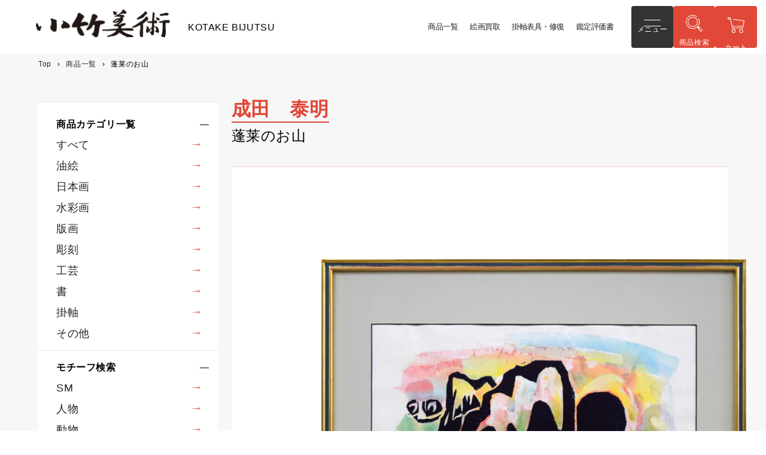

--- FILE ---
content_type: text/html; charset=utf-8
request_url: https://kotakebijyutu.com/en/products/%E8%93%AC%E8%8E%B1%E3%81%AE%E3%81%8A%E5%B1%B1
body_size: 20793
content:
<!doctype html>
<html class="no-js" lang="en">
  <head>
	<!-- Added by AVADA SEO Suite -->
	





<meta name="twitter:image" content="http://kotakebijyutu.com/cdn/shop/products/naritahouraisanmoku01.jpg?v=1673937561">
    






	<!-- /Added by AVADA SEO Suite -->
    <meta charset="utf-8">
    <meta http-equiv="X-UA-Compatible" content="IE=edge">
    <meta name="viewport" content="width=device-width,initial-scale=1">
    <meta name="theme-color" content="">
    <link rel="canonical" href="https://kotakebijyutu.com/en/products/%e8%93%ac%e8%8e%b1%e3%81%ae%e3%81%8a%e5%b1%b1">
    <link rel="preconnect" href="https://cdn.shopify.com" crossorigin>

    <!---->
    <!-- Add -->
    <link rel="icon" href="//kotakebijyutu.com/cdn/shop/t/10/assets/favicon.ico?v=69526646515660911051742800123"><link rel="preconnect" href="https://fonts.shopifycdn.com" crossorigin>
    

    <!-- タイトル・Description -->
    
      <!-- 商品詳細 -->
      
      
    


    <title>成田泰明「蓬莱のお山」木版画に手彩色 絵画買取・販売の小竹美術</title>
    <meta name="description" content="油絵、日本画、水彩画、版画、彫刻、工芸、書など豊富なカテゴリの商品を取り揃えています。作家別・サイズ別などお好みの作品を簡単にお探しいただけます。是非、お越しください。">

    


<meta property="og:site_name" content="小竹美術">
<meta property="og:url" content="https://kotakebijyutu.com/en/products/%e8%93%ac%e8%8e%b1%e3%81%ae%e3%81%8a%e5%b1%b1">
<meta property="og:title" content="成田泰明「蓬莱のお山」木版画に手彩色 絵画買取・販売の小竹美術">
<meta property="og:type" content="product">
<meta property="og:description" content="油絵、日本画、水彩画、版画、彫刻、工芸、書など豊富なカテゴリの商品を取り揃えています。作家別・サイズ別などお好みの作品を簡単にお探しいただけます。是非、お越しください。"><meta property="og:image" content="http://kotakebijyutu.com/cdn/shop/products/naritahouraisanmoku01.jpg?v=1673937561">
  <meta property="og:image:secure_url" content="https://kotakebijyutu.com/cdn/shop/products/naritahouraisanmoku01.jpg?v=1673937561">
  <meta property="og:image:width" content="662">
  <meta property="og:image:height" content="524"><meta property="og:price:amount" content="25,000">
  <meta property="og:price:currency" content="JPY"><meta name="twitter:card" content="summary_large_image">
<meta name="twitter:title" content="成田泰明「蓬莱のお山」木版画に手彩色 絵画買取・販売の小竹美術">
<meta name="twitter:description" content="油絵、日本画、水彩画、版画、彫刻、工芸、書など豊富なカテゴリの商品を取り揃えています。作家別・サイズ別などお好みの作品を簡単にお探しいただけます。是非、お越しください。">


    <script src="//kotakebijyutu.com/cdn/shop/t/10/assets/global.js?v=24850326154503943211742800124" defer="defer"></script>
    <script>window.performance && window.performance.mark && window.performance.mark('shopify.content_for_header.start');</script><meta name="google-site-verification" content="gdnVazD1YfSD-7CLCmj9xHw8abXIcSqwiYbXQOYp2Bo">
<meta id="shopify-digital-wallet" name="shopify-digital-wallet" content="/62991073479/digital_wallets/dialog">
<meta name="shopify-checkout-api-token" content="fb7d11468ea5f4914137b6210e102c1e">
<link rel="alternate" hreflang="x-default" href="https://kotakebijyutu.com/products/%E8%93%AC%E8%8E%B1%E3%81%AE%E3%81%8A%E5%B1%B1">
<link rel="alternate" hreflang="ja" href="https://kotakebijyutu.com/products/%E8%93%AC%E8%8E%B1%E3%81%AE%E3%81%8A%E5%B1%B1">
<link rel="alternate" hreflang="en" href="https://kotakebijyutu.com/en/products/%E8%93%AC%E8%8E%B1%E3%81%AE%E3%81%8A%E5%B1%B1">
<link rel="alternate" type="application/json+oembed" href="https://kotakebijyutu.com/en/products/%e8%93%ac%e8%8e%b1%e3%81%ae%e3%81%8a%e5%b1%b1.oembed">
<script async="async" src="/checkouts/internal/preloads.js?locale=en-JP"></script>
<link rel="preconnect" href="https://shop.app" crossorigin="anonymous">
<script async="async" src="https://shop.app/checkouts/internal/preloads.js?locale=en-JP&shop_id=62991073479" crossorigin="anonymous"></script>
<script id="apple-pay-shop-capabilities" type="application/json">{"shopId":62991073479,"countryCode":"JP","currencyCode":"JPY","merchantCapabilities":["supports3DS"],"merchantId":"gid:\/\/shopify\/Shop\/62991073479","merchantName":"小竹美術","requiredBillingContactFields":["postalAddress","email"],"requiredShippingContactFields":["postalAddress","email"],"shippingType":"shipping","supportedNetworks":["visa","masterCard","amex","jcb","discover"],"total":{"type":"pending","label":"小竹美術","amount":"1.00"},"shopifyPaymentsEnabled":true,"supportsSubscriptions":true}</script>
<script id="shopify-features" type="application/json">{"accessToken":"fb7d11468ea5f4914137b6210e102c1e","betas":["rich-media-storefront-analytics"],"domain":"kotakebijyutu.com","predictiveSearch":false,"shopId":62991073479,"locale":"en"}</script>
<script>var Shopify = Shopify || {};
Shopify.shop = "kotake-bijyutsu.myshopify.com";
Shopify.locale = "en";
Shopify.currency = {"active":"JPY","rate":"1.0"};
Shopify.country = "JP";
Shopify.theme = {"name":"Dawn_202503_SEO改善改修","id":143272476871,"schema_name":"Dawn","schema_version":"6.0.2","theme_store_id":887,"role":"main"};
Shopify.theme.handle = "null";
Shopify.theme.style = {"id":null,"handle":null};
Shopify.cdnHost = "kotakebijyutu.com/cdn";
Shopify.routes = Shopify.routes || {};
Shopify.routes.root = "/en/";</script>
<script type="module">!function(o){(o.Shopify=o.Shopify||{}).modules=!0}(window);</script>
<script>!function(o){function n(){var o=[];function n(){o.push(Array.prototype.slice.apply(arguments))}return n.q=o,n}var t=o.Shopify=o.Shopify||{};t.loadFeatures=n(),t.autoloadFeatures=n()}(window);</script>
<script>
  window.ShopifyPay = window.ShopifyPay || {};
  window.ShopifyPay.apiHost = "shop.app\/pay";
  window.ShopifyPay.redirectState = null;
</script>
<script id="shop-js-analytics" type="application/json">{"pageType":"product"}</script>
<script defer="defer" async type="module" src="//kotakebijyutu.com/cdn/shopifycloud/shop-js/modules/v2/client.init-shop-cart-sync_IZsNAliE.en.esm.js"></script>
<script defer="defer" async type="module" src="//kotakebijyutu.com/cdn/shopifycloud/shop-js/modules/v2/chunk.common_0OUaOowp.esm.js"></script>
<script type="module">
  await import("//kotakebijyutu.com/cdn/shopifycloud/shop-js/modules/v2/client.init-shop-cart-sync_IZsNAliE.en.esm.js");
await import("//kotakebijyutu.com/cdn/shopifycloud/shop-js/modules/v2/chunk.common_0OUaOowp.esm.js");

  window.Shopify.SignInWithShop?.initShopCartSync?.({"fedCMEnabled":true,"windoidEnabled":true});

</script>
<script>
  window.Shopify = window.Shopify || {};
  if (!window.Shopify.featureAssets) window.Shopify.featureAssets = {};
  window.Shopify.featureAssets['shop-js'] = {"shop-cart-sync":["modules/v2/client.shop-cart-sync_DLOhI_0X.en.esm.js","modules/v2/chunk.common_0OUaOowp.esm.js"],"init-fed-cm":["modules/v2/client.init-fed-cm_C6YtU0w6.en.esm.js","modules/v2/chunk.common_0OUaOowp.esm.js"],"shop-button":["modules/v2/client.shop-button_BCMx7GTG.en.esm.js","modules/v2/chunk.common_0OUaOowp.esm.js"],"shop-cash-offers":["modules/v2/client.shop-cash-offers_BT26qb5j.en.esm.js","modules/v2/chunk.common_0OUaOowp.esm.js","modules/v2/chunk.modal_CGo_dVj3.esm.js"],"init-windoid":["modules/v2/client.init-windoid_B9PkRMql.en.esm.js","modules/v2/chunk.common_0OUaOowp.esm.js"],"init-shop-email-lookup-coordinator":["modules/v2/client.init-shop-email-lookup-coordinator_DZkqjsbU.en.esm.js","modules/v2/chunk.common_0OUaOowp.esm.js"],"shop-toast-manager":["modules/v2/client.shop-toast-manager_Di2EnuM7.en.esm.js","modules/v2/chunk.common_0OUaOowp.esm.js"],"shop-login-button":["modules/v2/client.shop-login-button_BtqW_SIO.en.esm.js","modules/v2/chunk.common_0OUaOowp.esm.js","modules/v2/chunk.modal_CGo_dVj3.esm.js"],"avatar":["modules/v2/client.avatar_BTnouDA3.en.esm.js"],"pay-button":["modules/v2/client.pay-button_CWa-C9R1.en.esm.js","modules/v2/chunk.common_0OUaOowp.esm.js"],"init-shop-cart-sync":["modules/v2/client.init-shop-cart-sync_IZsNAliE.en.esm.js","modules/v2/chunk.common_0OUaOowp.esm.js"],"init-customer-accounts":["modules/v2/client.init-customer-accounts_DenGwJTU.en.esm.js","modules/v2/client.shop-login-button_BtqW_SIO.en.esm.js","modules/v2/chunk.common_0OUaOowp.esm.js","modules/v2/chunk.modal_CGo_dVj3.esm.js"],"init-shop-for-new-customer-accounts":["modules/v2/client.init-shop-for-new-customer-accounts_JdHXxpS9.en.esm.js","modules/v2/client.shop-login-button_BtqW_SIO.en.esm.js","modules/v2/chunk.common_0OUaOowp.esm.js","modules/v2/chunk.modal_CGo_dVj3.esm.js"],"init-customer-accounts-sign-up":["modules/v2/client.init-customer-accounts-sign-up_D6__K_p8.en.esm.js","modules/v2/client.shop-login-button_BtqW_SIO.en.esm.js","modules/v2/chunk.common_0OUaOowp.esm.js","modules/v2/chunk.modal_CGo_dVj3.esm.js"],"checkout-modal":["modules/v2/client.checkout-modal_C_ZQDY6s.en.esm.js","modules/v2/chunk.common_0OUaOowp.esm.js","modules/v2/chunk.modal_CGo_dVj3.esm.js"],"shop-follow-button":["modules/v2/client.shop-follow-button_XetIsj8l.en.esm.js","modules/v2/chunk.common_0OUaOowp.esm.js","modules/v2/chunk.modal_CGo_dVj3.esm.js"],"lead-capture":["modules/v2/client.lead-capture_DvA72MRN.en.esm.js","modules/v2/chunk.common_0OUaOowp.esm.js","modules/v2/chunk.modal_CGo_dVj3.esm.js"],"shop-login":["modules/v2/client.shop-login_ClXNxyh6.en.esm.js","modules/v2/chunk.common_0OUaOowp.esm.js","modules/v2/chunk.modal_CGo_dVj3.esm.js"],"payment-terms":["modules/v2/client.payment-terms_CNlwjfZz.en.esm.js","modules/v2/chunk.common_0OUaOowp.esm.js","modules/v2/chunk.modal_CGo_dVj3.esm.js"]};
</script>
<script>(function() {
  var isLoaded = false;
  function asyncLoad() {
    if (isLoaded) return;
    isLoaded = true;
    var urls = ["\/\/searchserverapi.com\/widgets\/shopify\/init.js?a=1N3C7Y1X6g\u0026shop=kotake-bijyutsu.myshopify.com","https:\/\/cdn.nfcube.com\/instafeed-ca4989bf61e4d94186f46f4ffebffbe6.js?shop=kotake-bijyutsu.myshopify.com"];
    for (var i = 0; i < urls.length; i++) {
      var s = document.createElement('script');
      s.type = 'text/javascript';
      s.async = true;
      s.src = urls[i];
      var x = document.getElementsByTagName('script')[0];
      x.parentNode.insertBefore(s, x);
    }
  };
  if(window.attachEvent) {
    window.attachEvent('onload', asyncLoad);
  } else {
    window.addEventListener('load', asyncLoad, false);
  }
})();</script>
<script id="__st">var __st={"a":62991073479,"offset":32400,"reqid":"e50efdfe-2796-4bab-89a1-74b3b978e0f9-1768510339","pageurl":"kotakebijyutu.com\/en\/products\/%E8%93%AC%E8%8E%B1%E3%81%AE%E3%81%8A%E5%B1%B1","u":"135ed1854206","p":"product","rtyp":"product","rid":7600518299847};</script>
<script>window.ShopifyPaypalV4VisibilityTracking = true;</script>
<script id="captcha-bootstrap">!function(){'use strict';const t='contact',e='account',n='new_comment',o=[[t,t],['blogs',n],['comments',n],[t,'customer']],c=[[e,'customer_login'],[e,'guest_login'],[e,'recover_customer_password'],[e,'create_customer']],r=t=>t.map((([t,e])=>`form[action*='/${t}']:not([data-nocaptcha='true']) input[name='form_type'][value='${e}']`)).join(','),a=t=>()=>t?[...document.querySelectorAll(t)].map((t=>t.form)):[];function s(){const t=[...o],e=r(t);return a(e)}const i='password',u='form_key',d=['recaptcha-v3-token','g-recaptcha-response','h-captcha-response',i],f=()=>{try{return window.sessionStorage}catch{return}},m='__shopify_v',_=t=>t.elements[u];function p(t,e,n=!1){try{const o=window.sessionStorage,c=JSON.parse(o.getItem(e)),{data:r}=function(t){const{data:e,action:n}=t;return t[m]||n?{data:e,action:n}:{data:t,action:n}}(c);for(const[e,n]of Object.entries(r))t.elements[e]&&(t.elements[e].value=n);n&&o.removeItem(e)}catch(o){console.error('form repopulation failed',{error:o})}}const l='form_type',E='cptcha';function T(t){t.dataset[E]=!0}const w=window,h=w.document,L='Shopify',v='ce_forms',y='captcha';let A=!1;((t,e)=>{const n=(g='f06e6c50-85a8-45c8-87d0-21a2b65856fe',I='https://cdn.shopify.com/shopifycloud/storefront-forms-hcaptcha/ce_storefront_forms_captcha_hcaptcha.v1.5.2.iife.js',D={infoText:'Protected by hCaptcha',privacyText:'Privacy',termsText:'Terms'},(t,e,n)=>{const o=w[L][v],c=o.bindForm;if(c)return c(t,g,e,D).then(n);var r;o.q.push([[t,g,e,D],n]),r=I,A||(h.body.append(Object.assign(h.createElement('script'),{id:'captcha-provider',async:!0,src:r})),A=!0)});var g,I,D;w[L]=w[L]||{},w[L][v]=w[L][v]||{},w[L][v].q=[],w[L][y]=w[L][y]||{},w[L][y].protect=function(t,e){n(t,void 0,e),T(t)},Object.freeze(w[L][y]),function(t,e,n,w,h,L){const[v,y,A,g]=function(t,e,n){const i=e?o:[],u=t?c:[],d=[...i,...u],f=r(d),m=r(i),_=r(d.filter((([t,e])=>n.includes(e))));return[a(f),a(m),a(_),s()]}(w,h,L),I=t=>{const e=t.target;return e instanceof HTMLFormElement?e:e&&e.form},D=t=>v().includes(t);t.addEventListener('submit',(t=>{const e=I(t);if(!e)return;const n=D(e)&&!e.dataset.hcaptchaBound&&!e.dataset.recaptchaBound,o=_(e),c=g().includes(e)&&(!o||!o.value);(n||c)&&t.preventDefault(),c&&!n&&(function(t){try{if(!f())return;!function(t){const e=f();if(!e)return;const n=_(t);if(!n)return;const o=n.value;o&&e.removeItem(o)}(t);const e=Array.from(Array(32),(()=>Math.random().toString(36)[2])).join('');!function(t,e){_(t)||t.append(Object.assign(document.createElement('input'),{type:'hidden',name:u})),t.elements[u].value=e}(t,e),function(t,e){const n=f();if(!n)return;const o=[...t.querySelectorAll(`input[type='${i}']`)].map((({name:t})=>t)),c=[...d,...o],r={};for(const[a,s]of new FormData(t).entries())c.includes(a)||(r[a]=s);n.setItem(e,JSON.stringify({[m]:1,action:t.action,data:r}))}(t,e)}catch(e){console.error('failed to persist form',e)}}(e),e.submit())}));const S=(t,e)=>{t&&!t.dataset[E]&&(n(t,e.some((e=>e===t))),T(t))};for(const o of['focusin','change'])t.addEventListener(o,(t=>{const e=I(t);D(e)&&S(e,y())}));const B=e.get('form_key'),M=e.get(l),P=B&&M;t.addEventListener('DOMContentLoaded',(()=>{const t=y();if(P)for(const e of t)e.elements[l].value===M&&p(e,B);[...new Set([...A(),...v().filter((t=>'true'===t.dataset.shopifyCaptcha))])].forEach((e=>S(e,t)))}))}(h,new URLSearchParams(w.location.search),n,t,e,['guest_login'])})(!0,!0)}();</script>
<script integrity="sha256-4kQ18oKyAcykRKYeNunJcIwy7WH5gtpwJnB7kiuLZ1E=" data-source-attribution="shopify.loadfeatures" defer="defer" src="//kotakebijyutu.com/cdn/shopifycloud/storefront/assets/storefront/load_feature-a0a9edcb.js" crossorigin="anonymous"></script>
<script crossorigin="anonymous" defer="defer" src="//kotakebijyutu.com/cdn/shopifycloud/storefront/assets/shopify_pay/storefront-65b4c6d7.js?v=20250812"></script>
<script data-source-attribution="shopify.dynamic_checkout.dynamic.init">var Shopify=Shopify||{};Shopify.PaymentButton=Shopify.PaymentButton||{isStorefrontPortableWallets:!0,init:function(){window.Shopify.PaymentButton.init=function(){};var t=document.createElement("script");t.src="https://kotakebijyutu.com/cdn/shopifycloud/portable-wallets/latest/portable-wallets.en.js",t.type="module",document.head.appendChild(t)}};
</script>
<script data-source-attribution="shopify.dynamic_checkout.buyer_consent">
  function portableWalletsHideBuyerConsent(e){var t=document.getElementById("shopify-buyer-consent"),n=document.getElementById("shopify-subscription-policy-button");t&&n&&(t.classList.add("hidden"),t.setAttribute("aria-hidden","true"),n.removeEventListener("click",e))}function portableWalletsShowBuyerConsent(e){var t=document.getElementById("shopify-buyer-consent"),n=document.getElementById("shopify-subscription-policy-button");t&&n&&(t.classList.remove("hidden"),t.removeAttribute("aria-hidden"),n.addEventListener("click",e))}window.Shopify?.PaymentButton&&(window.Shopify.PaymentButton.hideBuyerConsent=portableWalletsHideBuyerConsent,window.Shopify.PaymentButton.showBuyerConsent=portableWalletsShowBuyerConsent);
</script>
<script data-source-attribution="shopify.dynamic_checkout.cart.bootstrap">document.addEventListener("DOMContentLoaded",(function(){function t(){return document.querySelector("shopify-accelerated-checkout-cart, shopify-accelerated-checkout")}if(t())Shopify.PaymentButton.init();else{new MutationObserver((function(e,n){t()&&(Shopify.PaymentButton.init(),n.disconnect())})).observe(document.body,{childList:!0,subtree:!0})}}));
</script>
<link id="shopify-accelerated-checkout-styles" rel="stylesheet" media="screen" href="https://kotakebijyutu.com/cdn/shopifycloud/portable-wallets/latest/accelerated-checkout-backwards-compat.css" crossorigin="anonymous">
<style id="shopify-accelerated-checkout-cart">
        #shopify-buyer-consent {
  margin-top: 1em;
  display: inline-block;
  width: 100%;
}

#shopify-buyer-consent.hidden {
  display: none;
}

#shopify-subscription-policy-button {
  background: none;
  border: none;
  padding: 0;
  text-decoration: underline;
  font-size: inherit;
  cursor: pointer;
}

#shopify-subscription-policy-button::before {
  box-shadow: none;
}

      </style>

<script>window.performance && window.performance.mark && window.performance.mark('shopify.content_for_header.end');</script>


    <style data-shopify>
      @font-face {
  font-family: Assistant;
  font-weight: 400;
  font-style: normal;
  font-display: swap;
  src: url("//kotakebijyutu.com/cdn/fonts/assistant/assistant_n4.9120912a469cad1cc292572851508ca49d12e768.woff2") format("woff2"),
       url("//kotakebijyutu.com/cdn/fonts/assistant/assistant_n4.6e9875ce64e0fefcd3f4446b7ec9036b3ddd2985.woff") format("woff");
}

      @font-face {
  font-family: Assistant;
  font-weight: 700;
  font-style: normal;
  font-display: swap;
  src: url("//kotakebijyutu.com/cdn/fonts/assistant/assistant_n7.bf44452348ec8b8efa3aa3068825305886b1c83c.woff2") format("woff2"),
       url("//kotakebijyutu.com/cdn/fonts/assistant/assistant_n7.0c887fee83f6b3bda822f1150b912c72da0f7b64.woff") format("woff");
}

      
      
      @font-face {
  font-family: Assistant;
  font-weight: 400;
  font-style: normal;
  font-display: swap;
  src: url("//kotakebijyutu.com/cdn/fonts/assistant/assistant_n4.9120912a469cad1cc292572851508ca49d12e768.woff2") format("woff2"),
       url("//kotakebijyutu.com/cdn/fonts/assistant/assistant_n4.6e9875ce64e0fefcd3f4446b7ec9036b3ddd2985.woff") format("woff");
}


      :root {
        --font-body-family: Assistant, sans-serif;
        --font-body-style: normal;
        --font-body-weight: 400;
        --font-body-weight-bold: 700;

        --font-heading-family: Assistant, sans-serif;
        --font-heading-style: normal;
        --font-heading-weight: 400;

        --font-body-scale: 1.0;
        --font-heading-scale: 1.0;

        --color-base-text: 18, 18, 18;
        --color-shadow: 18, 18, 18;
        --color-base-background-1: 255, 255, 255;
        --color-base-background-2: 243, 243, 243;
        --color-base-solid-button-labels: 255, 255, 255;
        --color-base-outline-button-labels: 18, 18, 18;
        --color-base-accent-1: 18, 18, 18;
        --color-base-accent-2: 51, 79, 180;
        --payment-terms-background-color: #ffffff;

        --gradient-base-background-1: #ffffff;
        --gradient-base-background-2: #f3f3f3;
        --gradient-base-accent-1: #121212;
        --gradient-base-accent-2: #334fb4;

        --media-padding: px;
        --media-border-opacity: 0.05;
        --media-border-width: 1px;
        --media-radius: 0px;
        --media-shadow-opacity: 0.0;
        --media-shadow-horizontal-offset: 0px;
        --media-shadow-vertical-offset: 4px;
        --media-shadow-blur-radius: 5px;
        --media-shadow-visible: 0;

        --page-width: 120rem;
        --page-width-margin: 0rem;

        --card-image-padding: 0.0rem;
        --card-corner-radius: 0.0rem;
        --card-text-alignment: left;
        --card-border-width: 0.0rem;
        --card-border-opacity: 0.1;
        --card-shadow-opacity: 0.0;
        --card-shadow-visible: 0;
        --card-shadow-horizontal-offset: 0.0rem;
        --card-shadow-vertical-offset: 0.4rem;
        --card-shadow-blur-radius: 0.5rem;

        --badge-corner-radius: 4.0rem;

        --popup-border-width: 1px;
        --popup-border-opacity: 0.1;
        --popup-corner-radius: 0px;
        --popup-shadow-opacity: 0.0;
        --popup-shadow-horizontal-offset: 0px;
        --popup-shadow-vertical-offset: 4px;
        --popup-shadow-blur-radius: 5px;

        --drawer-border-width: 1px;
        --drawer-border-opacity: 0.1;
        --drawer-shadow-opacity: 0.0;
        --drawer-shadow-horizontal-offset: 0px;
        --drawer-shadow-vertical-offset: 4px;
        --drawer-shadow-blur-radius: 5px;

        --spacing-sections-desktop: 0px;
        --spacing-sections-mobile: 0px;

        --grid-desktop-vertical-spacing: 8px;
        --grid-desktop-horizontal-spacing: 8px;
        --grid-mobile-vertical-spacing: 4px;
        --grid-mobile-horizontal-spacing: 4px;

        --text-boxes-border-opacity: 0.1;
        --text-boxes-border-width: 0px;
        --text-boxes-radius: 0px;
        --text-boxes-shadow-opacity: 0.0;
        --text-boxes-shadow-visible: 0;
        --text-boxes-shadow-horizontal-offset: 0px;
        --text-boxes-shadow-vertical-offset: 4px;
        --text-boxes-shadow-blur-radius: 5px;

        --buttons-radius: 0px;
        --buttons-radius-outset: 0px;
        --buttons-border-width: 1px;
        --buttons-border-opacity: 1.0;
        --buttons-shadow-opacity: 0.0;
        --buttons-shadow-visible: 0;
        --buttons-shadow-horizontal-offset: 0px;
        --buttons-shadow-vertical-offset: 4px;
        --buttons-shadow-blur-radius: 5px;
        --buttons-border-offset: 0px;

        --inputs-radius: 0px;
        --inputs-border-width: 1px;
        --inputs-border-opacity: 0.55;
        --inputs-shadow-opacity: 0.0;
        --inputs-shadow-horizontal-offset: 0px;
        --inputs-margin-offset: 0px;
        --inputs-shadow-vertical-offset: 4px;
        --inputs-shadow-blur-radius: 5px;
        --inputs-radius-outset: 0px;

        --variant-pills-radius: 40px;
        --variant-pills-border-width: 1px;
        --variant-pills-border-opacity: 0.55;
        --variant-pills-shadow-opacity: 0.0;
        --variant-pills-shadow-horizontal-offset: 0px;
        --variant-pills-shadow-vertical-offset: 4px;
        --variant-pills-shadow-blur-radius: 5px;
      }

      *,
      *::before,
      *::after {
        box-sizing: inherit;
      }

      html {
        box-sizing: border-box;
        font-size: calc(var(--font-body-scale) * 62.5%);
        height: 100%;
      }

      body {
        display: grid;
        grid-template-rows: auto auto 1fr auto;
        grid-template-columns: 100%;
        min-height: 100%;
        margin: 0;
        font-size: 1.5rem;
        letter-spacing: 0.06rem;
        line-height: calc(1 + 0.8 / var(--font-body-scale));
        font-family: var(--font-body-family);
        font-style: var(--font-body-style);
        font-weight: var(--font-body-weight);
      }

      @media screen and (min-width: 750px) {
        body {
          font-size: 1.6rem;
        }
      }
    </style>

    <link href="//kotakebijyutu.com/cdn/shop/t/10/assets/base.css?v=151582080012231138371742800095" rel="stylesheet" type="text/css" media="all" />

    <!-- Add -->
    <link rel="stylesheet" type="text/css" href="https://cdn.jsdelivr.net/npm/slick-carousel@1.8.1/slick/slick.css"/>
    <link rel="stylesheet" href="https://cdn.jsdelivr.net/npm/swiper@11/swiper-bundle.min.css"/>
    <link href="//kotakebijyutu.com/cdn/shop/t/10/assets/style.scss.css?v=126061591383755494391759650567" rel="stylesheet" type="text/css" media="all" />
    <link href="//kotakebijyutu.com/cdn/shop/t/10/assets/custom.scss.css?v=151249104649511284241742800200" rel="stylesheet" type="text/css" media="all" />

    <!-- Added -->
    <link rel="preconnect" href="https://fonts.googleapis.com">
    <link rel="preconnect" href="https://fonts.gstatic.com" crossorigin>
  

    <script src="//kotakebijyutu.com/cdn/shop/t/10/assets/jquery-3.6.0.min.js?v=8324501383853434791742800155" defer="defer"></script>
    <script src="https://cdn.jsdelivr.net/npm/slick-carousel@1.8.1/slick/slick.min.js" defer="defer"></script>
    <script src="https://cdn.jsdelivr.net/npm/swiper@11/swiper-bundle.min.js" defer="defer"></script>
    <script src="//kotakebijyutu.com/cdn/shop/t/10/assets/common.js?v=15895476556942682581742800102" defer="defer"></script>
    <script src="//kotakebijyutu.com/cdn/shop/t/10/assets/custom.js?v=19023450651785900111743392106" defer="defer"></script>

    <!--<link rel="preload" as="font" href="//kotakebijyutu.com/cdn/fonts/assistant/assistant_n4.9120912a469cad1cc292572851508ca49d12e768.woff2" type="font/woff2" crossorigin><link rel="preload" as="font" href="//kotakebijyutu.com/cdn/fonts/assistant/assistant_n4.9120912a469cad1cc292572851508ca49d12e768.woff2" type="font/woff2" crossorigin>--><script>document.documentElement.className = document.documentElement.className.replace('no-js', 'js');
    if (Shopify.designMode) {
      document.documentElement.classList.add('shopify-design-mode');
    }
    </script>
<!-- Google tag (gtag.js) -->
<script async src="https://www.googletagmanager.com/gtag/js?id=G-HBMHDXB5MC"></script>
<script>
  window.dataLayer = window.dataLayer || [];
  function gtag(){dataLayer.push(arguments);}
  gtag('js', new Date());

  gtag('config', 'G-HBMHDXB5MC');
</script>

    <meta name="google-site-verification" content="wszWfIB1Mf6ELr1jVZrXj4hqU60GptnR5V5w3YvnNWk" />
<link href="https://monorail-edge.shopifysvc.com" rel="dns-prefetch">
<script>(function(){if ("sendBeacon" in navigator && "performance" in window) {try {var session_token_from_headers = performance.getEntriesByType('navigation')[0].serverTiming.find(x => x.name == '_s').description;} catch {var session_token_from_headers = undefined;}var session_cookie_matches = document.cookie.match(/_shopify_s=([^;]*)/);var session_token_from_cookie = session_cookie_matches && session_cookie_matches.length === 2 ? session_cookie_matches[1] : "";var session_token = session_token_from_headers || session_token_from_cookie || "";function handle_abandonment_event(e) {var entries = performance.getEntries().filter(function(entry) {return /monorail-edge.shopifysvc.com/.test(entry.name);});if (!window.abandonment_tracked && entries.length === 0) {window.abandonment_tracked = true;var currentMs = Date.now();var navigation_start = performance.timing.navigationStart;var payload = {shop_id: 62991073479,url: window.location.href,navigation_start,duration: currentMs - navigation_start,session_token,page_type: "product"};window.navigator.sendBeacon("https://monorail-edge.shopifysvc.com/v1/produce", JSON.stringify({schema_id: "online_store_buyer_site_abandonment/1.1",payload: payload,metadata: {event_created_at_ms: currentMs,event_sent_at_ms: currentMs}}));}}window.addEventListener('pagehide', handle_abandonment_event);}}());</script>
<script id="web-pixels-manager-setup">(function e(e,d,r,n,o){if(void 0===o&&(o={}),!Boolean(null===(a=null===(i=window.Shopify)||void 0===i?void 0:i.analytics)||void 0===a?void 0:a.replayQueue)){var i,a;window.Shopify=window.Shopify||{};var t=window.Shopify;t.analytics=t.analytics||{};var s=t.analytics;s.replayQueue=[],s.publish=function(e,d,r){return s.replayQueue.push([e,d,r]),!0};try{self.performance.mark("wpm:start")}catch(e){}var l=function(){var e={modern:/Edge?\/(1{2}[4-9]|1[2-9]\d|[2-9]\d{2}|\d{4,})\.\d+(\.\d+|)|Firefox\/(1{2}[4-9]|1[2-9]\d|[2-9]\d{2}|\d{4,})\.\d+(\.\d+|)|Chrom(ium|e)\/(9{2}|\d{3,})\.\d+(\.\d+|)|(Maci|X1{2}).+ Version\/(15\.\d+|(1[6-9]|[2-9]\d|\d{3,})\.\d+)([,.]\d+|)( \(\w+\)|)( Mobile\/\w+|) Safari\/|Chrome.+OPR\/(9{2}|\d{3,})\.\d+\.\d+|(CPU[ +]OS|iPhone[ +]OS|CPU[ +]iPhone|CPU IPhone OS|CPU iPad OS)[ +]+(15[._]\d+|(1[6-9]|[2-9]\d|\d{3,})[._]\d+)([._]\d+|)|Android:?[ /-](13[3-9]|1[4-9]\d|[2-9]\d{2}|\d{4,})(\.\d+|)(\.\d+|)|Android.+Firefox\/(13[5-9]|1[4-9]\d|[2-9]\d{2}|\d{4,})\.\d+(\.\d+|)|Android.+Chrom(ium|e)\/(13[3-9]|1[4-9]\d|[2-9]\d{2}|\d{4,})\.\d+(\.\d+|)|SamsungBrowser\/([2-9]\d|\d{3,})\.\d+/,legacy:/Edge?\/(1[6-9]|[2-9]\d|\d{3,})\.\d+(\.\d+|)|Firefox\/(5[4-9]|[6-9]\d|\d{3,})\.\d+(\.\d+|)|Chrom(ium|e)\/(5[1-9]|[6-9]\d|\d{3,})\.\d+(\.\d+|)([\d.]+$|.*Safari\/(?![\d.]+ Edge\/[\d.]+$))|(Maci|X1{2}).+ Version\/(10\.\d+|(1[1-9]|[2-9]\d|\d{3,})\.\d+)([,.]\d+|)( \(\w+\)|)( Mobile\/\w+|) Safari\/|Chrome.+OPR\/(3[89]|[4-9]\d|\d{3,})\.\d+\.\d+|(CPU[ +]OS|iPhone[ +]OS|CPU[ +]iPhone|CPU IPhone OS|CPU iPad OS)[ +]+(10[._]\d+|(1[1-9]|[2-9]\d|\d{3,})[._]\d+)([._]\d+|)|Android:?[ /-](13[3-9]|1[4-9]\d|[2-9]\d{2}|\d{4,})(\.\d+|)(\.\d+|)|Mobile Safari.+OPR\/([89]\d|\d{3,})\.\d+\.\d+|Android.+Firefox\/(13[5-9]|1[4-9]\d|[2-9]\d{2}|\d{4,})\.\d+(\.\d+|)|Android.+Chrom(ium|e)\/(13[3-9]|1[4-9]\d|[2-9]\d{2}|\d{4,})\.\d+(\.\d+|)|Android.+(UC? ?Browser|UCWEB|U3)[ /]?(15\.([5-9]|\d{2,})|(1[6-9]|[2-9]\d|\d{3,})\.\d+)\.\d+|SamsungBrowser\/(5\.\d+|([6-9]|\d{2,})\.\d+)|Android.+MQ{2}Browser\/(14(\.(9|\d{2,})|)|(1[5-9]|[2-9]\d|\d{3,})(\.\d+|))(\.\d+|)|K[Aa][Ii]OS\/(3\.\d+|([4-9]|\d{2,})\.\d+)(\.\d+|)/},d=e.modern,r=e.legacy,n=navigator.userAgent;return n.match(d)?"modern":n.match(r)?"legacy":"unknown"}(),u="modern"===l?"modern":"legacy",c=(null!=n?n:{modern:"",legacy:""})[u],f=function(e){return[e.baseUrl,"/wpm","/b",e.hashVersion,"modern"===e.buildTarget?"m":"l",".js"].join("")}({baseUrl:d,hashVersion:r,buildTarget:u}),m=function(e){var d=e.version,r=e.bundleTarget,n=e.surface,o=e.pageUrl,i=e.monorailEndpoint;return{emit:function(e){var a=e.status,t=e.errorMsg,s=(new Date).getTime(),l=JSON.stringify({metadata:{event_sent_at_ms:s},events:[{schema_id:"web_pixels_manager_load/3.1",payload:{version:d,bundle_target:r,page_url:o,status:a,surface:n,error_msg:t},metadata:{event_created_at_ms:s}}]});if(!i)return console&&console.warn&&console.warn("[Web Pixels Manager] No Monorail endpoint provided, skipping logging."),!1;try{return self.navigator.sendBeacon.bind(self.navigator)(i,l)}catch(e){}var u=new XMLHttpRequest;try{return u.open("POST",i,!0),u.setRequestHeader("Content-Type","text/plain"),u.send(l),!0}catch(e){return console&&console.warn&&console.warn("[Web Pixels Manager] Got an unhandled error while logging to Monorail."),!1}}}}({version:r,bundleTarget:l,surface:e.surface,pageUrl:self.location.href,monorailEndpoint:e.monorailEndpoint});try{o.browserTarget=l,function(e){var d=e.src,r=e.async,n=void 0===r||r,o=e.onload,i=e.onerror,a=e.sri,t=e.scriptDataAttributes,s=void 0===t?{}:t,l=document.createElement("script"),u=document.querySelector("head"),c=document.querySelector("body");if(l.async=n,l.src=d,a&&(l.integrity=a,l.crossOrigin="anonymous"),s)for(var f in s)if(Object.prototype.hasOwnProperty.call(s,f))try{l.dataset[f]=s[f]}catch(e){}if(o&&l.addEventListener("load",o),i&&l.addEventListener("error",i),u)u.appendChild(l);else{if(!c)throw new Error("Did not find a head or body element to append the script");c.appendChild(l)}}({src:f,async:!0,onload:function(){if(!function(){var e,d;return Boolean(null===(d=null===(e=window.Shopify)||void 0===e?void 0:e.analytics)||void 0===d?void 0:d.initialized)}()){var d=window.webPixelsManager.init(e)||void 0;if(d){var r=window.Shopify.analytics;r.replayQueue.forEach((function(e){var r=e[0],n=e[1],o=e[2];d.publishCustomEvent(r,n,o)})),r.replayQueue=[],r.publish=d.publishCustomEvent,r.visitor=d.visitor,r.initialized=!0}}},onerror:function(){return m.emit({status:"failed",errorMsg:"".concat(f," has failed to load")})},sri:function(e){var d=/^sha384-[A-Za-z0-9+/=]+$/;return"string"==typeof e&&d.test(e)}(c)?c:"",scriptDataAttributes:o}),m.emit({status:"loading"})}catch(e){m.emit({status:"failed",errorMsg:(null==e?void 0:e.message)||"Unknown error"})}}})({shopId: 62991073479,storefrontBaseUrl: "https://kotakebijyutu.com",extensionsBaseUrl: "https://extensions.shopifycdn.com/cdn/shopifycloud/web-pixels-manager",monorailEndpoint: "https://monorail-edge.shopifysvc.com/unstable/produce_batch",surface: "storefront-renderer",enabledBetaFlags: ["2dca8a86"],webPixelsConfigList: [{"id":"521896135","configuration":"{\"config\":\"{\\\"pixel_id\\\":\\\"G-CGBDWR1QQ0\\\",\\\"target_country\\\":\\\"JP\\\",\\\"gtag_events\\\":[{\\\"type\\\":\\\"search\\\",\\\"action_label\\\":\\\"G-CGBDWR1QQ0\\\"},{\\\"type\\\":\\\"begin_checkout\\\",\\\"action_label\\\":\\\"G-CGBDWR1QQ0\\\"},{\\\"type\\\":\\\"view_item\\\",\\\"action_label\\\":[\\\"G-CGBDWR1QQ0\\\",\\\"MC-4NVEMR22MY\\\"]},{\\\"type\\\":\\\"purchase\\\",\\\"action_label\\\":[\\\"G-CGBDWR1QQ0\\\",\\\"MC-4NVEMR22MY\\\"]},{\\\"type\\\":\\\"page_view\\\",\\\"action_label\\\":[\\\"G-CGBDWR1QQ0\\\",\\\"MC-4NVEMR22MY\\\"]},{\\\"type\\\":\\\"add_payment_info\\\",\\\"action_label\\\":\\\"G-CGBDWR1QQ0\\\"},{\\\"type\\\":\\\"add_to_cart\\\",\\\"action_label\\\":\\\"G-CGBDWR1QQ0\\\"}],\\\"enable_monitoring_mode\\\":false}\"}","eventPayloadVersion":"v1","runtimeContext":"OPEN","scriptVersion":"b2a88bafab3e21179ed38636efcd8a93","type":"APP","apiClientId":1780363,"privacyPurposes":[],"dataSharingAdjustments":{"protectedCustomerApprovalScopes":["read_customer_address","read_customer_email","read_customer_name","read_customer_personal_data","read_customer_phone"]}},{"id":"47120583","configuration":"{\"apiKey\":\"1N3C7Y1X6g\", \"host\":\"searchserverapi.com\"}","eventPayloadVersion":"v1","runtimeContext":"STRICT","scriptVersion":"5559ea45e47b67d15b30b79e7c6719da","type":"APP","apiClientId":578825,"privacyPurposes":["ANALYTICS"],"dataSharingAdjustments":{"protectedCustomerApprovalScopes":["read_customer_personal_data"]}},{"id":"shopify-app-pixel","configuration":"{}","eventPayloadVersion":"v1","runtimeContext":"STRICT","scriptVersion":"0450","apiClientId":"shopify-pixel","type":"APP","privacyPurposes":["ANALYTICS","MARKETING"]},{"id":"shopify-custom-pixel","eventPayloadVersion":"v1","runtimeContext":"LAX","scriptVersion":"0450","apiClientId":"shopify-pixel","type":"CUSTOM","privacyPurposes":["ANALYTICS","MARKETING"]}],isMerchantRequest: false,initData: {"shop":{"name":"小竹美術","paymentSettings":{"currencyCode":"JPY"},"myshopifyDomain":"kotake-bijyutsu.myshopify.com","countryCode":"JP","storefrontUrl":"https:\/\/kotakebijyutu.com\/en"},"customer":null,"cart":null,"checkout":null,"productVariants":[{"price":{"amount":25000.0,"currencyCode":"JPY"},"product":{"title":"蓬莱のお山","vendor":"成田　泰明(ナリタ　タイメイ)","id":"7600518299847","untranslatedTitle":"蓬莱のお山","url":"\/en\/products\/%E8%93%AC%E8%8E%B1%E3%81%AE%E3%81%8A%E5%B1%B1","type":""},"id":"43009050771655","image":{"src":"\/\/kotakebijyutu.com\/cdn\/shop\/products\/naritahouraisanmoku01.jpg?v=1673937561"},"sku":"","title":"Default Title","untranslatedTitle":"Default Title"}],"purchasingCompany":null},},"https://kotakebijyutu.com/cdn","fcfee988w5aeb613cpc8e4bc33m6693e112",{"modern":"","legacy":""},{"shopId":"62991073479","storefrontBaseUrl":"https:\/\/kotakebijyutu.com","extensionBaseUrl":"https:\/\/extensions.shopifycdn.com\/cdn\/shopifycloud\/web-pixels-manager","surface":"storefront-renderer","enabledBetaFlags":"[\"2dca8a86\"]","isMerchantRequest":"false","hashVersion":"fcfee988w5aeb613cpc8e4bc33m6693e112","publish":"custom","events":"[[\"page_viewed\",{}],[\"product_viewed\",{\"productVariant\":{\"price\":{\"amount\":25000.0,\"currencyCode\":\"JPY\"},\"product\":{\"title\":\"蓬莱のお山\",\"vendor\":\"成田　泰明(ナリタ　タイメイ)\",\"id\":\"7600518299847\",\"untranslatedTitle\":\"蓬莱のお山\",\"url\":\"\/en\/products\/%E8%93%AC%E8%8E%B1%E3%81%AE%E3%81%8A%E5%B1%B1\",\"type\":\"\"},\"id\":\"43009050771655\",\"image\":{\"src\":\"\/\/kotakebijyutu.com\/cdn\/shop\/products\/naritahouraisanmoku01.jpg?v=1673937561\"},\"sku\":\"\",\"title\":\"Default Title\",\"untranslatedTitle\":\"Default Title\"}}]]"});</script><script>
  window.ShopifyAnalytics = window.ShopifyAnalytics || {};
  window.ShopifyAnalytics.meta = window.ShopifyAnalytics.meta || {};
  window.ShopifyAnalytics.meta.currency = 'JPY';
  var meta = {"product":{"id":7600518299847,"gid":"gid:\/\/shopify\/Product\/7600518299847","vendor":"成田　泰明(ナリタ　タイメイ)","type":"","handle":"蓬莱のお山","variants":[{"id":43009050771655,"price":2500000,"name":"蓬莱のお山","public_title":null,"sku":""}],"remote":false},"page":{"pageType":"product","resourceType":"product","resourceId":7600518299847,"requestId":"e50efdfe-2796-4bab-89a1-74b3b978e0f9-1768510339"}};
  for (var attr in meta) {
    window.ShopifyAnalytics.meta[attr] = meta[attr];
  }
</script>
<script class="analytics">
  (function () {
    var customDocumentWrite = function(content) {
      var jquery = null;

      if (window.jQuery) {
        jquery = window.jQuery;
      } else if (window.Checkout && window.Checkout.$) {
        jquery = window.Checkout.$;
      }

      if (jquery) {
        jquery('body').append(content);
      }
    };

    var hasLoggedConversion = function(token) {
      if (token) {
        return document.cookie.indexOf('loggedConversion=' + token) !== -1;
      }
      return false;
    }

    var setCookieIfConversion = function(token) {
      if (token) {
        var twoMonthsFromNow = new Date(Date.now());
        twoMonthsFromNow.setMonth(twoMonthsFromNow.getMonth() + 2);

        document.cookie = 'loggedConversion=' + token + '; expires=' + twoMonthsFromNow;
      }
    }

    var trekkie = window.ShopifyAnalytics.lib = window.trekkie = window.trekkie || [];
    if (trekkie.integrations) {
      return;
    }
    trekkie.methods = [
      'identify',
      'page',
      'ready',
      'track',
      'trackForm',
      'trackLink'
    ];
    trekkie.factory = function(method) {
      return function() {
        var args = Array.prototype.slice.call(arguments);
        args.unshift(method);
        trekkie.push(args);
        return trekkie;
      };
    };
    for (var i = 0; i < trekkie.methods.length; i++) {
      var key = trekkie.methods[i];
      trekkie[key] = trekkie.factory(key);
    }
    trekkie.load = function(config) {
      trekkie.config = config || {};
      trekkie.config.initialDocumentCookie = document.cookie;
      var first = document.getElementsByTagName('script')[0];
      var script = document.createElement('script');
      script.type = 'text/javascript';
      script.onerror = function(e) {
        var scriptFallback = document.createElement('script');
        scriptFallback.type = 'text/javascript';
        scriptFallback.onerror = function(error) {
                var Monorail = {
      produce: function produce(monorailDomain, schemaId, payload) {
        var currentMs = new Date().getTime();
        var event = {
          schema_id: schemaId,
          payload: payload,
          metadata: {
            event_created_at_ms: currentMs,
            event_sent_at_ms: currentMs
          }
        };
        return Monorail.sendRequest("https://" + monorailDomain + "/v1/produce", JSON.stringify(event));
      },
      sendRequest: function sendRequest(endpointUrl, payload) {
        // Try the sendBeacon API
        if (window && window.navigator && typeof window.navigator.sendBeacon === 'function' && typeof window.Blob === 'function' && !Monorail.isIos12()) {
          var blobData = new window.Blob([payload], {
            type: 'text/plain'
          });

          if (window.navigator.sendBeacon(endpointUrl, blobData)) {
            return true;
          } // sendBeacon was not successful

        } // XHR beacon

        var xhr = new XMLHttpRequest();

        try {
          xhr.open('POST', endpointUrl);
          xhr.setRequestHeader('Content-Type', 'text/plain');
          xhr.send(payload);
        } catch (e) {
          console.log(e);
        }

        return false;
      },
      isIos12: function isIos12() {
        return window.navigator.userAgent.lastIndexOf('iPhone; CPU iPhone OS 12_') !== -1 || window.navigator.userAgent.lastIndexOf('iPad; CPU OS 12_') !== -1;
      }
    };
    Monorail.produce('monorail-edge.shopifysvc.com',
      'trekkie_storefront_load_errors/1.1',
      {shop_id: 62991073479,
      theme_id: 143272476871,
      app_name: "storefront",
      context_url: window.location.href,
      source_url: "//kotakebijyutu.com/cdn/s/trekkie.storefront.cd680fe47e6c39ca5d5df5f0a32d569bc48c0f27.min.js"});

        };
        scriptFallback.async = true;
        scriptFallback.src = '//kotakebijyutu.com/cdn/s/trekkie.storefront.cd680fe47e6c39ca5d5df5f0a32d569bc48c0f27.min.js';
        first.parentNode.insertBefore(scriptFallback, first);
      };
      script.async = true;
      script.src = '//kotakebijyutu.com/cdn/s/trekkie.storefront.cd680fe47e6c39ca5d5df5f0a32d569bc48c0f27.min.js';
      first.parentNode.insertBefore(script, first);
    };
    trekkie.load(
      {"Trekkie":{"appName":"storefront","development":false,"defaultAttributes":{"shopId":62991073479,"isMerchantRequest":null,"themeId":143272476871,"themeCityHash":"14131762893026166137","contentLanguage":"en","currency":"JPY","eventMetadataId":"462aa8e8-b652-4eb0-ba11-0a057e55076d"},"isServerSideCookieWritingEnabled":true,"monorailRegion":"shop_domain","enabledBetaFlags":["65f19447"]},"Session Attribution":{},"S2S":{"facebookCapiEnabled":false,"source":"trekkie-storefront-renderer","apiClientId":580111}}
    );

    var loaded = false;
    trekkie.ready(function() {
      if (loaded) return;
      loaded = true;

      window.ShopifyAnalytics.lib = window.trekkie;

      var originalDocumentWrite = document.write;
      document.write = customDocumentWrite;
      try { window.ShopifyAnalytics.merchantGoogleAnalytics.call(this); } catch(error) {};
      document.write = originalDocumentWrite;

      window.ShopifyAnalytics.lib.page(null,{"pageType":"product","resourceType":"product","resourceId":7600518299847,"requestId":"e50efdfe-2796-4bab-89a1-74b3b978e0f9-1768510339","shopifyEmitted":true});

      var match = window.location.pathname.match(/checkouts\/(.+)\/(thank_you|post_purchase)/)
      var token = match? match[1]: undefined;
      if (!hasLoggedConversion(token)) {
        setCookieIfConversion(token);
        window.ShopifyAnalytics.lib.track("Viewed Product",{"currency":"JPY","variantId":43009050771655,"productId":7600518299847,"productGid":"gid:\/\/shopify\/Product\/7600518299847","name":"蓬莱のお山","price":"25000","sku":"","brand":"成田　泰明(ナリタ　タイメイ)","variant":null,"category":"","nonInteraction":true,"remote":false},undefined,undefined,{"shopifyEmitted":true});
      window.ShopifyAnalytics.lib.track("monorail:\/\/trekkie_storefront_viewed_product\/1.1",{"currency":"JPY","variantId":43009050771655,"productId":7600518299847,"productGid":"gid:\/\/shopify\/Product\/7600518299847","name":"蓬莱のお山","price":"25000","sku":"","brand":"成田　泰明(ナリタ　タイメイ)","variant":null,"category":"","nonInteraction":true,"remote":false,"referer":"https:\/\/kotakebijyutu.com\/en\/products\/%E8%93%AC%E8%8E%B1%E3%81%AE%E3%81%8A%E5%B1%B1"});
      }
    });


        var eventsListenerScript = document.createElement('script');
        eventsListenerScript.async = true;
        eventsListenerScript.src = "//kotakebijyutu.com/cdn/shopifycloud/storefront/assets/shop_events_listener-3da45d37.js";
        document.getElementsByTagName('head')[0].appendChild(eventsListenerScript);

})();</script>
  <script>
  if (!window.ga || (window.ga && typeof window.ga !== 'function')) {
    window.ga = function ga() {
      (window.ga.q = window.ga.q || []).push(arguments);
      if (window.Shopify && window.Shopify.analytics && typeof window.Shopify.analytics.publish === 'function') {
        window.Shopify.analytics.publish("ga_stub_called", {}, {sendTo: "google_osp_migration"});
      }
      console.error("Shopify's Google Analytics stub called with:", Array.from(arguments), "\nSee https://help.shopify.com/manual/promoting-marketing/pixels/pixel-migration#google for more information.");
    };
    if (window.Shopify && window.Shopify.analytics && typeof window.Shopify.analytics.publish === 'function') {
      window.Shopify.analytics.publish("ga_stub_initialized", {}, {sendTo: "google_osp_migration"});
    }
  }
</script>
<script
  defer
  src="https://kotakebijyutu.com/cdn/shopifycloud/perf-kit/shopify-perf-kit-3.0.3.min.js"
  data-application="storefront-renderer"
  data-shop-id="62991073479"
  data-render-region="gcp-us-central1"
  data-page-type="product"
  data-theme-instance-id="143272476871"
  data-theme-name="Dawn"
  data-theme-version="6.0.2"
  data-monorail-region="shop_domain"
  data-resource-timing-sampling-rate="10"
  data-shs="true"
  data-shs-beacon="true"
  data-shs-export-with-fetch="true"
  data-shs-logs-sample-rate="1"
  data-shs-beacon-endpoint="https://kotakebijyutu.com/api/collect"
></script>
</head>


  <body class="gradient">
    <a class="skip-to-content-link button visually-hidden" href="#MainContent">
      Skip to content
    </a><!-- <div id="shopify-section-announcement-bar" class="shopify-section"><div class="announcement-bar color-background-1 gradient" role="region" aria-label="Announcement" ><p class="announcement-bar__message h5">
                Welcome to our store
</p></div>
</div> -->
    <div id="shopify-section-header2" class="shopify-section section-header"><link rel="stylesheet" href="//kotakebijyutu.com/cdn/shop/t/10/assets/component-list-menu.css?v=151968516119678728991742800108" media="print" onload="this.media='all'">
<link rel="stylesheet" href="//kotakebijyutu.com/cdn/shop/t/10/assets/component-search.css?v=96455689198851321781742800114" media="print" onload="this.media='all'">
<link rel="stylesheet" href="//kotakebijyutu.com/cdn/shop/t/10/assets/component-menu-drawer.css?v=182311192829367774911742800110" media="print" onload="this.media='all'">
<link rel="stylesheet" href="//kotakebijyutu.com/cdn/shop/t/10/assets/component-cart-notification.css?v=119852831333870967341742800105" media="print" onload="this.media='all'">
<link rel="stylesheet" href="//kotakebijyutu.com/cdn/shop/t/10/assets/component-cart-items.css?v=23917223812499722491742800104" media="print" onload="this.media='all'"><noscript><link href="//kotakebijyutu.com/cdn/shop/t/10/assets/component-list-menu.css?v=151968516119678728991742800108" rel="stylesheet" type="text/css" media="all" /></noscript>
<noscript><link href="//kotakebijyutu.com/cdn/shop/t/10/assets/component-search.css?v=96455689198851321781742800114" rel="stylesheet" type="text/css" media="all" /></noscript>
<noscript><link href="//kotakebijyutu.com/cdn/shop/t/10/assets/component-menu-drawer.css?v=182311192829367774911742800110" rel="stylesheet" type="text/css" media="all" /></noscript>
<noscript><link href="//kotakebijyutu.com/cdn/shop/t/10/assets/component-cart-notification.css?v=119852831333870967341742800105" rel="stylesheet" type="text/css" media="all" /></noscript>
<noscript><link href="//kotakebijyutu.com/cdn/shop/t/10/assets/component-cart-items.css?v=23917223812499722491742800104" rel="stylesheet" type="text/css" media="all" /></noscript>


<style>
  header-drawer {
    justify-self: start;
    margin-left: -1.2rem;
  }

  .header__heading-logo {
    max-width: 100px;
  }

  @media screen and (min-width: 990px) {
    header-drawer {
      display: none;
    }
  }

  .menu-drawer-container {
    display: flex;
  }

  .list-menu {
    list-style: none;
    padding: 0;
    margin: 0;
  }

  .list-menu--inline {
    display: inline-flex;
    flex-wrap: wrap;
  }

  summary.list-menu__item {
    padding-right: 2.7rem;
  }

  .list-menu__item {
    display: flex;
    align-items: center;
    line-height: calc(1 + 0.3 / var(--font-body-scale));
  }

  .list-menu__item--link {
    text-decoration: none;
    padding-bottom: 1rem;
    padding-top: 1rem;
    line-height: calc(1 + 0.8 / var(--font-body-scale));
  }

  @media screen and (min-width: 750px) {
    .list-menu__item--link {
      padding-bottom: 0.5rem;
      padding-top: 0.5rem;
    }
  }
</style><style data-shopify>.header {
    padding-top: 10px;
    padding-bottom: 10px;
  }

  .section-header {
    margin-bottom: 0px;
  }

  @media screen and (min-width: 750px) {
    .section-header {
      margin-bottom: 0px;
    }
  }

  @media screen and (min-width: 990px) {
    .header {
      padding-top: 20px;
      padding-bottom: 20px;
    }
  }</style><script src="//kotakebijyutu.com/cdn/shop/t/10/assets/details-disclosure.js?v=153497636716254413831742800121" defer="defer"></script>
<script src="//kotakebijyutu.com/cdn/shop/t/10/assets/details-modal.js?v=4511761896672669691742800121" defer="defer"></script>
<script src="//kotakebijyutu.com/cdn/shop/t/10/assets/cart-notification.js?v=31179948596492670111742800097" defer="defer"></script><svg xmlns="http://www.w3.org/2000/svg" class="hidden">
  <symbol id="icon-search" viewbox="0 0 18 19" fill="none">
    <path fill-rule="evenodd" clip-rule="evenodd" d="M11.03 11.68A5.784 5.784 0 112.85 3.5a5.784 5.784 0 018.18 8.18zm.26 1.12a6.78 6.78 0 11.72-.7l5.4 5.4a.5.5 0 11-.71.7l-5.41-5.4z" fill="currentColor"/>
  </symbol>

  <symbol id="icon-close" class="icon icon-close" fill="none" viewBox="0 0 18 17">
    <path d="M.865 15.978a.5.5 0 00.707.707l7.433-7.431 7.579 7.282a.501.501 0 00.846-.37.5.5 0 00-.153-.351L9.712 8.546l7.417-7.416a.5.5 0 10-.707-.708L8.991 7.853 1.413.573a.5.5 0 10-.693.72l7.563 7.268-7.418 7.417z" fill="currentColor">
  </symbol>
</svg>

<header>
  <div class="inner">
    <div class="logo">
      
        <a href="/"><img src="//kotakebijyutu.com/cdn/shop/t/10/assets/logo.png?v=169899255817417933131742800156" width="224" alt="小竹美術"></a>
      
      <p>KOTAKE BIJUTSU</p>
    </div>

    <div class="navi">
      <nav>
        <ul>
            <li style="display:none">
              <select onchange="location.href=value;">
                <option value="https://maruyama-class.com/">Language</option>
                <option value="https://translate.google.com/translate?hl=&amp;sl=auto&amp;tl=en&amp;u=https://www.kotakebijyutu.com/">English</option>
              </select>
            </li>
          <li><a class="under_line" href="/collections/all">商品一覧</a></li>
          <li><a class="under_line" href="/pages/sell">絵画買取</a></li>
          <li><a class="under_line" href="/pages/kakejiku">掛軸表具・修復</a></li>
          <li><a class="under_line" href="/pages/kantei">鑑定評価書</a></li>
        </ul>
      </nav>

      <div class="menu_box">
        <div class="menu_btn menu">
          <div class="menu-trigger">
            <p>
              <span></span>
              <span></span>
              <span></span>
            </p>
          </div>
          <p class="txt">メニュー</p>
        </div>
        <div class="menu_list">
          <ul>
            <li class="" style="display:none">
              <select onchange="location.href=value;">
                <option value="https://maruyama-class.com/">Language</option>
                <option value="https://translate.google.com/translate?hl=&amp;sl=auto&amp;tl=en&amp;u=https://www.kotakebijyutu.com/">English</option>
              </select>
            </li>
            <li><a href="/account">ログイン</a></li>
            <li><a href="/collections/all">商品一覧</a></li>
            <li><a href="/pages/sell">絵画買取</a></li>
            <li><a href="/pages/kakejiku">掛軸表具・修復</a></li>
            <li><a href="/pages/kantei">鑑定評価書</a></li>
            <li><a href="/pages/company">会社案内</a></li>
            <li><a href="/pages/guide">ご利用ガイド</a></li>
            <li><a href="/pages/order">ご注文方法</a></li>
            <li><a href="/pages/nakajima">芸術と中島公園</a></li>
            <li><a href="/blogs/news/">お知らせ</a></li>
            <li><a href="https://ameblo.jp/kotakebijyutu/" target="_blank">ブログ</a></li>
            <li><a href="/pages/privacy">プライバシーポリシー</a></li>
          </ul>
        </div>
        <div class="menu_btn search" onclick="openHeaderSearchMenu();">
          <p class="txt"><span class="icon"><img src="//kotakebijyutu.com/cdn/shop/t/10/assets/icon_search.svg?v=39090893307808796721742800143" alt="商品を検索する"></span>商品検索</p>
        </div>
        <a href="/cart">
          <div class="menu_btn cart">
            <p class="txt"><span class="icon"><img src="//kotakebijyutu.com/cdn/shop/t/10/assets/icon_cart.svg?v=67925442953083937301742800134" alt="カートを見る"></span>カート</p>
          </div>
        </a>
      </div>

    </div>

    <div class="search_menu_bg" id="js-headerSearchMenuBg" style="display: none;" onclick="closeHeaderSearchMenu();"></div>
    <ul class="search_menu" id="js-headerSearchMenu" style="display: none;">
      <li>
        <a class="btn_open_search_modal" href="javascript:void(0)">フリーワードで検索</a>
      </li>
      <li>
        <a class="modal-open-3" href="javascript:void(0)">作家一覧から検索</a>
      </li>
    </ul>
  </div>

  <div class="search-modal modal__content gradient" role="dialog" aria-modal="true" aria-label="Search">
    <div class="modal-overlay"></div>
    <div class="search-modal__content search-modal__content-bottom" tabindex="-1"><form action="/en/search" method="get" role="search" class="search search-modal__form">
          <input type="hidden" name="type" value="product">
          <div class="field">
            <input class="search__input field__input"
              id="Search-In-Modal-1"
              type="search"
              name="q"
              value=""
              placeholder="Search">
            <label class="field__label" for="Search-In-Modal-1">Search</label>
            <input type="hidden" name="options[prefix]" value="last">
            <button class="search__button field__button" aria-label="Search">
              <svg class="icon icon-search" aria-hidden="true" focusable="false" role="presentation">
                <use href="#icon-search">
              </svg>
            </button>
          </div></form><button type="button" class="modal__close-button link link--text focus-inset" aria-label="Close">
        <svg class="icon icon-close" aria-hidden="true" focusable="false" role="presentation">
          <use href="#icon-close">
        </svg>
      </button>
    </div>
  </div>
</header>

<div class="modal-author-search modal-container-3">
  <div class="modal-body-3">
    <div class="modal-close-3">×</div>
    <div class="modal-content-3">

      <div class="link">
        <ul class="author_list cf">
          <li><a href="" class="A">Ａ</a></li>
          <li><a href="" class="B">Ｂ</a></li>
          <li><a href="" class="C">Ｃ</a></li>
          <li><a href="" class="D">Ｄ</a></li>
          <li><a href="" class="E">Ｅ</a></li>
          <li><a href="" class="F">Ｆ</a></li>
          <li><a href="" class="G">Ｇ</a></li>
          <li><a href="" class="H">Ｈ</a></li>
          <li><a href="" class="I">Ｉ</a></li>
          <li><a href="" class="J">Ｊ</a></li>
          <li><a href="" class="K">Ｋ</a></li>
          <li><a href="" class="L">Ｌ</a></li>
          <li><a href="" class="M">Ｍ</a></li>
          <li><a href="" class="N">Ｎ</a></li>
          <li><a href="" class="O">Ｏ</a></li>
          <li><a href="" class="P">Ｐ</a></li>
          <li><a href="" class="Q">Ｑ</a></li>
          <li><a href="" class="R">Ｒ</a></li>
          <li><a href="" class="S">Ｓ</a></li>
          <li><a href="" class="T">Ｔ</a></li>
          <li><a href="" class="U">Ｕ</a></li>
          <li><a href="" class="V">Ｖ</a></li>
          <li><a href="" class="W">Ｗ</a></li>
          <li><a href="" class="X">Ｘ</a></li>
          <li><a href="" class="Y">Ｙ</a></li>
          <li><a href="" class="Z">Ｚ</a></li>
          <li><a href="" class="ア">ア</a></li>
          <li><a href="" class="イ">イ</a></li>
          <li><a href="" class="ウ">ウ</a></li>
          <li><a href="" class="エ">エ</a></li>
          <li><a href="" class="オ">オ</a></li>
          <li><a href="" class="カ">カ</a></li>
          <li><a href="" class="キ">キ</a></li>
          <li><a href="" class="ク">ク</a></li>
          <li><a href="" class="ケ">ケ</a></li>
          <li><a href="" class="コ">コ</a></li>
          <li><a href="" class="サ">サ</a></li>
          <li><a href="" class="シ">シ</a></li>
          <li><a href="" class="ス">ス</a></li>
          <li><a href="" class="セ">セ</a></li>
          <li><a href="" class="ソ">ソ</a></li>
          <li><a href="" class="タ">タ</a></li>
          <li><a href="" class="チ">チ</a></li>
          <li><a href="" class="ツ">ツ</a></li>
          <li><a href="" class="テ">テ</a></li>
          <li><a href="" class="ト">ト</a></li>
          <li><a href="" class="ナ">ナ</a></li>
          <li><a href="" class="ニ">ニ</a></li>
          <li><a href="" class="ヌ">ヌ</a></li>
          <li><a href="" class="ネ">ネ</a></li>
          <li><a href="" class="ノ">ノ</a></li>
          <li><a href="" class="ハ">ハ</a></li>
          <li><a href="" class="ヒ">ヒ</a></li>
          <li><a href="" class="フ">フ</a></li>
          <li><a href="" class="ヘ">ヘ</a></li>
          <li><a href="" class="ホ">ホ</a></li>
          <li><a href="" class="マ">マ</a></li>
          <li><a href="" class="ミ">ミ</a></li>
          <li><a href="" class="ム">ム</a></li>
          <li><a href="" class="メ">メ</a></li>
          <li><a href="" class="モ">モ</a></li>
          <li><a href="" class="ヤ">ヤ</a></li>
          <li><a href="" class="ユ">ユ</a></li>
          <li><a href="" class="ヨ">ヨ</a></li>
          <li><a href="" class="ラ">ラ</a></li>
          <li><a href="" class="リ">リ</a></li>
          <li><a href="" class="ル">ル</a></li>
          <li><a href="" class="レ">レ</a></li>
          <li><a href="" class="ロ">ロ</a></li>
          <li><a href="" class="ワ">ワ</a></li>
          <li><a href="" class="ヲ">ヲ</a></li>
          <li><a href="" class="ン">ン</a></li>
        </ul>

      </div>

      <div class="authors">
        <div class="loadingBox">
          <p style="text-align: center; margin: 40px auto;"><img src="//kotakebijyutu.com/cdn/shop/t/10/assets/loading.gif?v=167839522071222261111742800155" width="30"></p>
        </div>
      </div>

    </div>
  </div>
</div>

<!-- </sticky-header> -->

<script type="application/ld+json">
  {
    "@context": "http://schema.org",
    "@type": "Organization",
    "name": "小竹美術",
    "image": [
    "https://kotakebijyutu.com/cdn/shop/products/naritahouraisanmoku01.jpg?v=1673937561"
    ],
    
    "sameAs": [
      "",
      "",
      "",
      "",
      "",
      "",
      "",
      "",
      ""
    ],
    "url": "https:\/\/kotakebijyutu.com"
  }
</script>
</div>

    

      <section id="shopify-section-template--18233914949831__main" class="shopify-section section"><style>
  .breadcrumb ul {
  list-style: none;
  padding: 0;
  display: flex;
  }
  
  .breadcrumb li {
    margin-right: 10px;
    font-size: 12px;
  }
  
  .breadcrumb li:not(:last-child)::after {
    content: "›";
    margin-left: 10px;
}
</style>

<script src="//kotakebijyutu.com/cdn/shop/t/10/assets/product-form.js?v=24702737604959294451742800163" defer="defer"></script>

<script>

  //------------------------------
  // 商品の閲覧履歴を記録
  //------------------------------
  var historyJSON = localStorage.getItem('historyProducts');
  var historyProducts = [];
  if(historyJSON == null || historyJSON == '' || historyJSON == undefined){
    
  }else{

    try {
      historyProducts = JSON.parse(historyJSON);
    } catch (error) {
      localStorage.removeItem('historyProducts');
    }

  }

  // 当該商品が既に閲覧履歴にあれば削除
  historyProducts.forEach((e) => {
    if(e.id == "7600518299847"){
      historyProducts.splice(historyProducts.indexOf(e), 1);
    }
  });

  const productInfo = {
    id: "7600518299847",
    title: "蓬莱のお山",
    
    
      author: "成田　泰明",
    
    cat: "",
    url: "/en/products/%E8%93%AC%E8%8E%B1%E3%81%AE%E3%81%8A%E5%B1%B1",
    
      image: "//kotakebijyutu.com/cdn/shop/products/naritahouraisanmoku01.jpg?v=1673937561",
    
    price: "25,000円",status: "OK",}

  // 閲覧履歴に追加
  historyProducts.unshift(productInfo);

  // 10件を超えたら後ろを削除
  historyProducts = historyProducts.slice(0, 10);

  // 閲覧履歴を保存
  localStorage.setItem('historyProducts', JSON.stringify(historyProducts));

</script>

<main class="item_detail under">

<div class="inner">
  <nav class="breadcrumb">
    <ul>
      <li><a href="/en">Top</a></li>
      
      <li><a href="/collections/all">商品一覧</a></li>
  
      
        
        
        
        <li>蓬莱のお山</li>
  
      
    </ul>
  </nav>
</div>

	<div class="contents">

		<div class="inner">

			<div class="detail_content">

            <aside id="productDetailFacets"></aside>

            <section class="item_content">
            <div class="ttl_box">
              
  
              
              
                <h1><a href="/collections/all?filter.p.m.custom.author_name=ナリタ　タイメイ/成田　泰明">成田　泰明</a></h1>
              
  
              <h2>蓬莱のお山</h2>
  
            </div>

					<div class="item_box_detail"><div class="img_box sp">
								<div class="slider_box">
									<div class="slider"><p class="img img_sp_txt"><img src="//kotakebijyutu.com/cdn/shop/products/naritahouraisanmoku01.jpg?v=1673937561" alt="成田泰明「蓬莱のお山」木版画に手彩色"/></p><p class="img"><img src="//kotakebijyutu.com/cdn/shop/products/naritahouraisanmoku02.jpg?v=1673937563" alt="成田泰明「蓬莱のお山」木版画に手彩色　作品全体拡大画像"/></p><p class="img"><img src="//kotakebijyutu.com/cdn/shop/products/naritahouraisanmoku03.jpg?v=1673937562" alt="成田泰明「蓬莱のお山」木版画に手彩色　タイトル拡大画像"/></p><p class="img"><img src="//kotakebijyutu.com/cdn/shop/products/naritahouraisanmoku04.jpg?v=1673937560" alt="成田泰明「蓬莱のお山」木版画に手彩色　サイン・落款・年記（1990年11月17日作）"/></p><p class="img"><img src="//kotakebijyutu.com/cdn/shop/products/naritahouraisanmoku05.jpg?v=1673937560" alt="成田泰明「蓬莱のお山」木版画に手彩色　拡大画像1"/></p><p class="img"><img src="//kotakebijyutu.com/cdn/shop/products/naritahouraisanmoku06.jpg?v=1673937561" alt="成田泰明「蓬莱のお山」木版画に手彩色　拡大画像2"/></p><p class="img"><img src="//kotakebijyutu.com/cdn/shop/products/naritahouraisanmoku07.jpg?v=1673937562" alt="成田泰明「蓬莱のお山」木版画に手彩色　拡大画像3"/></p><p class="img"><img src="//kotakebijyutu.com/cdn/shop/products/naritahouraisanmoku08.jpg?v=1673937561" alt="成田泰明「蓬莱のお山」木版画に手彩色　拡大画像4"/></p><p class="img"><img src="//kotakebijyutu.com/cdn/shop/products/naritahouraisanmoku09.jpg?v=1673937562" alt="成田泰明「蓬莱のお山」木版画に手彩色　作品裏側画像"/></p><p class="img"><img src="//kotakebijyutu.com/cdn/shop/products/naritahouraisanmoku10.jpg?v=1673937562" alt="成田泰明「蓬莱のお山」木版画に手彩色　額縁裏側画像"/></p></div>
									<p class="img_txt_sp"></p>
									<div class="thumbnail"><p class="img"><img src="//kotakebijyutu.com/cdn/shop/products/naritahouraisanmoku01.jpg?v=1673937561" alt="成田泰明「蓬莱のお山」木版画に手彩色"/></p><p class="img"><img src="//kotakebijyutu.com/cdn/shop/products/naritahouraisanmoku02.jpg?v=1673937563" alt="成田泰明「蓬莱のお山」木版画に手彩色　作品全体拡大画像"/></p><p class="img"><img src="//kotakebijyutu.com/cdn/shop/products/naritahouraisanmoku03.jpg?v=1673937562" alt="成田泰明「蓬莱のお山」木版画に手彩色　タイトル拡大画像"/></p><p class="img"><img src="//kotakebijyutu.com/cdn/shop/products/naritahouraisanmoku04.jpg?v=1673937560" alt="成田泰明「蓬莱のお山」木版画に手彩色　サイン・落款・年記（1990年11月17日作）"/></p><p class="img"><img src="//kotakebijyutu.com/cdn/shop/products/naritahouraisanmoku05.jpg?v=1673937560" alt="成田泰明「蓬莱のお山」木版画に手彩色　拡大画像1"/></p><p class="img"><img src="//kotakebijyutu.com/cdn/shop/products/naritahouraisanmoku06.jpg?v=1673937561" alt="成田泰明「蓬莱のお山」木版画に手彩色　拡大画像2"/></p><p class="img"><img src="//kotakebijyutu.com/cdn/shop/products/naritahouraisanmoku07.jpg?v=1673937562" alt="成田泰明「蓬莱のお山」木版画に手彩色　拡大画像3"/></p><p class="img"><img src="//kotakebijyutu.com/cdn/shop/products/naritahouraisanmoku08.jpg?v=1673937561" alt="成田泰明「蓬莱のお山」木版画に手彩色　拡大画像4"/></p><p class="img"><img src="//kotakebijyutu.com/cdn/shop/products/naritahouraisanmoku09.jpg?v=1673937562" alt="成田泰明「蓬莱のお山」木版画に手彩色　作品裏側画像"/></p><p class="img"><img src="//kotakebijyutu.com/cdn/shop/products/naritahouraisanmoku10.jpg?v=1673937562" alt="成田泰明「蓬莱のお山」木版画に手彩色　額縁裏側画像"/></p></div>
								</div>
							</div>

							<div class="img_box pc">
								<p class="main_img"><img src="//kotakebijyutu.com/cdn/shop/products/naritahouraisanmoku01.jpg?v=1673937561" alt="成田泰明「蓬莱のお山」木版画に手彩色"/></p>
								<p class="img_txt"></p>
								<div class="img_list"><p class="img"><img src="//kotakebijyutu.com/cdn/shop/products/naritahouraisanmoku01.jpg?v=1673937561" alt="成田泰明「蓬莱のお山」木版画に手彩色"/></p><p class="img"><img src="//kotakebijyutu.com/cdn/shop/products/naritahouraisanmoku02.jpg?v=1673937563" alt="成田泰明「蓬莱のお山」木版画に手彩色　作品全体拡大画像"/></p><p class="img"><img src="//kotakebijyutu.com/cdn/shop/products/naritahouraisanmoku03.jpg?v=1673937562" alt="成田泰明「蓬莱のお山」木版画に手彩色　タイトル拡大画像"/></p><p class="img"><img src="//kotakebijyutu.com/cdn/shop/products/naritahouraisanmoku04.jpg?v=1673937560" alt="成田泰明「蓬莱のお山」木版画に手彩色　サイン・落款・年記（1990年11月17日作）"/></p><p class="img"><img src="//kotakebijyutu.com/cdn/shop/products/naritahouraisanmoku05.jpg?v=1673937560" alt="成田泰明「蓬莱のお山」木版画に手彩色　拡大画像1"/></p><p class="img"><img src="//kotakebijyutu.com/cdn/shop/products/naritahouraisanmoku06.jpg?v=1673937561" alt="成田泰明「蓬莱のお山」木版画に手彩色　拡大画像2"/></p><p class="img"><img src="//kotakebijyutu.com/cdn/shop/products/naritahouraisanmoku07.jpg?v=1673937562" alt="成田泰明「蓬莱のお山」木版画に手彩色　拡大画像3"/></p><p class="img"><img src="//kotakebijyutu.com/cdn/shop/products/naritahouraisanmoku08.jpg?v=1673937561" alt="成田泰明「蓬莱のお山」木版画に手彩色　拡大画像4"/></p><p class="img"><img src="//kotakebijyutu.com/cdn/shop/products/naritahouraisanmoku09.jpg?v=1673937562" alt="成田泰明「蓬莱のお山」木版画に手彩色　作品裏側画像"/></p><p class="img"><img src="//kotakebijyutu.com/cdn/shop/products/naritahouraisanmoku10.jpg?v=1673937562" alt="成田泰明「蓬莱のお山」木版画に手彩色　額縁裏側画像"/></p></div>
							</div><div class="info">
                <h3>作品情報</h3>
<dl>
<dt>タイトル</dt>
<dd>蓬莱のお山</dd>
</dl>
<dl>
<dt>作家</dt>
<dd>成田　泰明(ナリタ　タイメイ)<br>
<p><a href="https://kotake-bijyutsu.myshopify.com/admin/products/7562587504839">作家情報<span><img width="7" src="https://cdn.shopify.com/s/files/1/0629/9107/3479/files/icon_arrow_bottom.png?v=1670050020"></span></a></p>
</dd>
</dl>
<dl class="open">
<dd>
<p> </p>
1921　　北海道生まれ<br data-mce-fragment="1">1964　　高橋北修に師事<br data-mce-fragment="1">1972　　創元展で次賞<br data-mce-fragment="1">1975　　全道展で奨励賞<br data-mce-fragment="1">1981　　以降､独学で墨彩画､版画をはじめる<br data-mce-fragment="1">1998　　死去<br data-mce-fragment="1"><br data-mce-fragment="1"><br data-mce-fragment="1"><br data-mce-fragment="1">◆1981年頃から個展を中心に作品を発表<br data-mce-fragment="1">　個展総数187回<br data-mce-fragment="1">　百貨店（東京大丸、千葉そごう、横浜そごう、水戸三越）<br data-mce-fragment="1"><br data-mce-fragment="1"><br data-mce-fragment="1"><br data-mce-fragment="1">■作品収蔵：旭川市､東金市など
<p> </p>
</dd>
</dl>
<dl>
<dt>技法</dt>
<dd>木版画に手彩色</dd>
</dl>
<dl>
<dt>詳細サイズ</dt>
<dd>縦27×横43cm</dd>
</dl>
<dl>
<dt>額縁サイズ</dt>
<dd>縦44.5×横57cm</dd>
</dl>
<dl>
<dt>状態</dt>
<dd>良好<br>
</dd>
</dl>
<dl>
<dt>備考</dt>
<dd>1990年11月17日作<br>
</dd>
</dl>
<dl>
<dt>価格</dt>
<dd>
<span>25,000円</span>(税込)</dd>
</dl>
              </div><div class="postage">
							<h3>送料について</h3>
							<dl>
								<dt>日本国内の場合</dt>
								<dd>50,000円(税込)以上で<span>送料無料</span></dd>
							</dl>
							<dl>
								<dt>海外の場合</dt>
								<dd>別途、送料が発生いたします</dd>
							</dl>
						</div>

						<div class="detail_btn_box">
							<div class="detail_inner">
								<h3>ご購入・お問合せについて</h3>

                <p class="txt">
                  <span>別倉庫に保管している作品もある為</span><br>
                  実物を店舗でご覧になりたい方は<br>
                  <span>事前にご連絡</span>いただけるとご用意致します
                </p>

                <!--<noscript class="product-form__noscript-wrapper-template--18233914949831__main">
                  <div class="product-form__input hidden">
                    <label class="form__label" for="Variants-template--18233914949831__main">Product variants</label>
                    <div class="select">
                      <select name="id" id="Variants-template--18233914949831__main" class="select__select" form=""><option
                            selected="selected"
                            
                            value="43009050771655"
                          >
                            Default Title

                            - 25,000円
                          </option></select>
                      <svg aria-hidden="true" focusable="false" role="presentation" class="icon icon-caret" viewBox="0 0 10 6">
  <path fill-rule="evenodd" clip-rule="evenodd" d="M9.354.646a.5.5 0 00-.708 0L5 4.293 1.354.646a.5.5 0 00-.708.708l4 4a.5.5 0 00.708 0l4-4a.5.5 0 000-.708z" fill="currentColor">
</svg>

                    </div>
                  </div>
                </noscript> -->

                <div >
                  <product-form class="product-form">
                    <div class="product-form__error-message-wrapper" role="alert" hidden>
                      <svg aria-hidden="true" focusable="false" role="presentation" class="icon icon-error" viewBox="0 0 13 13">
                        <circle cx="6.5" cy="6.50049" r="5.5" stroke="white" stroke-width="2"/>
                        <circle cx="6.5" cy="6.5" r="5.5" fill="#EB001B" stroke="#EB001B" stroke-width="0.7"/>
                        <path d="M5.87413 3.52832L5.97439 7.57216H7.02713L7.12739 3.52832H5.87413ZM6.50076 9.66091C6.88091 9.66091 7.18169 9.37267 7.18169 9.00504C7.18169 8.63742 6.88091 8.34917 6.50076 8.34917C6.12061 8.34917 5.81982 8.63742 5.81982 9.00504C5.81982 9.37267 6.12061 9.66091 6.50076 9.66091Z" fill="white"/>
                        <path d="M5.87413 3.17832H5.51535L5.52424 3.537L5.6245 7.58083L5.63296 7.92216H5.97439H7.02713H7.36856L7.37702 7.58083L7.47728 3.537L7.48617 3.17832H7.12739H5.87413ZM6.50076 10.0109C7.06121 10.0109 7.5317 9.57872 7.5317 9.00504C7.5317 8.43137 7.06121 7.99918 6.50076 7.99918C5.94031 7.99918 5.46982 8.43137 5.46982 9.00504C5.46982 9.57872 5.94031 10.0109 6.50076 10.0109Z" fill="white" stroke="#EB001B" stroke-width="0.7">
                      </svg>
                      <span class="product-form__error-message"></span>
                    </div><form method="post" action="/en/cart/add" accept-charset="UTF-8" class="form" enctype="multipart/form-data" novalidate="novalidate" data-type="add-to-cart-form"><input type="hidden" name="form_type" value="product" /><input type="hidden" name="utf8" value="✓" /><input type="hidden" name="id" value="43009050771655" disabled>
                      <div class="product-form__buttons">
                        <button
                          type="submit"
                          name="add"
                          class=""
                          
                          style="display: none;"
                        >
                            <span>Add to cart
</span>
                            <div class="loading-overlay__spinner hidden">
                              <!-- <svg aria-hidden="true" focusable="false" role="presentation" class="spinner" viewBox="0 0 66 66" xmlns="http://www.w3.org/2000/svg">
                                <circle class="path" fill="none" stroke-width="6" cx="33" cy="33" r="30"></circle>
                              </svg> -->
                            </div>
                        </button>
                      </div><input type="hidden" name="product-id" value="7600518299847" /><input type="hidden" name="section-id" value="template--18233914949831__main" /></form></product-form>

                  <!-- <link href="//kotakebijyutu.com/cdn/shop/t/10/assets/component-pickup-availability.css?v=23027427361927693261742800112" rel="stylesheet" type="text/css" media="all" />
<pickup-availability class="product__pickup-availabilities no-js-hidden quick-add-hidden"
                    
                    data-root-url="/en"
                    data-variant-id="43009050771655"
                    data-has-only-default-variant="true"
                  >
                    <template>
                      <pickup-availability-preview class="pickup-availability-preview">
                        <svg xmlns="http://www.w3.org/2000/svg" fill="none" aria-hidden="true" focusable="false" role="presentation" class="icon icon-unavailable" fill="none" viewBox="0 0 20 20">
  <path fill="#DE3618" stroke="#fff" d="M13.94 3.94L10 7.878l-3.94-3.94A1.499 1.499 0 103.94 6.06L7.88 10l-3.94 3.94a1.499 1.499 0 102.12 2.12L10 12.12l3.94 3.94a1.497 1.497 0 002.12 0 1.499 1.499 0 000-2.12L12.122 10l3.94-3.94a1.499 1.499 0 10-2.121-2.12z"/>
</svg>

                        <div class="pickup-availability-info">
                          <p class="caption-large">Couldn&#39;t load pickup availability</p>
                          <button class="pickup-availability-button link link--text underlined-link">Refresh</button>
                        </div>
                      </pickup-availability-preview>
                    </template>
                  </pickup-availability>
                </div>

                <script src="//kotakebijyutu.com/cdn/shop/t/10/assets/pickup-availability.js?v=95345216988985239631742800162" defer="defer"></script> -->

								<div class="btn_list">

                    <!--<form method="post" action="/en/cart/add" id="product-form-installment-template--18233914949831__main" accept-charset="UTF-8" class="installment caption-large" enctype="multipart/form-data"><input type="hidden" name="form_type" value="product" /><input type="hidden" name="utf8" value="✓" /><input type="hidden" name="id" value="43009050771655">
                      
<input type="hidden" name="product-id" value="7600518299847" /><input type="hidden" name="section-id" value="template--18233914949831__main" /></form>--><p class="btn_cart"><a href="javascript:void()" onclick="exeBuyNow('43009050771655', 1);">今すぐ購入する</a></p>

	                  <p class="btn_cart"><a href="javascript:void($('#btn_add_cart').click())">カートに追加する</a></p>

	                  <product-form class="product-form">
	                    <div class="product-form__buttons"><form method="post" action="/en/cart/add" id="product-form-template--18233914949831__main" accept-charset="UTF-8" class="form" enctype="multipart/form-data" novalidate="novalidate" data-type="add-to-cart-form"><input type="hidden" name="form_type" value="product" /><input type="hidden" name="utf8" value="✓" /><input type="hidden" name="id" value="43009050771655" disabled>
	                      <input class="quantity__input"
	                          type="hidden"
	                          name="quantity"
	                          id="Quantity-template--18233914949831__main"
	                          min="1"
	                          value="1"
	                          form="product-form-template--18233914949831__main"
	                        >
	                        <button type="submit" name="add" id="btn_add_cart" style="display: none;">カートに追加する</p></button><input type="hidden" name="product-id" value="7600518299847" /><input type="hidden" name="section-id" value="template--18233914949831__main" /></form></div>
	                    <div class="loading-overlay__spinner hidden" style="display: none;"></div>

	                    <div class="product-form__error-message-wrapper" role="alert" hidden>
	                      <svg aria-hidden="true" focusable="false" role="presentation" class="icon icon-error" viewBox="0 0 13 13">
	                        <circle cx="6.5" cy="6.50049" r="5.5" stroke="white" stroke-width="2"/>
	                        <circle cx="6.5" cy="6.5" r="5.5" fill="#EB001B" stroke="#EB001B" stroke-width="0.7"/>
	                        <path d="M5.87413 3.52832L5.97439 7.57216H7.02713L7.12739 3.52832H5.87413ZM6.50076 9.66091C6.88091 9.66091 7.18169 9.37267 7.18169 9.00504C7.18169 8.63742 6.88091 8.34917 6.50076 8.34917C6.12061 8.34917 5.81982 8.63742 5.81982 9.00504C5.81982 9.37267 6.12061 9.66091 6.50076 9.66091Z" fill="white"/>
	                        <path d="M5.87413 3.17832H5.51535L5.52424 3.537L5.6245 7.58083L5.63296 7.92216H5.97439H7.02713H7.36856L7.37702 7.58083L7.47728 3.537L7.48617 3.17832H7.12739H5.87413ZM6.50076 10.0109C7.06121 10.0109 7.5317 9.57872 7.5317 9.00504C7.5317 8.43137 7.06121 7.99918 6.50076 7.99918C5.94031 7.99918 5.46982 8.43137 5.46982 9.00504C5.46982 9.57872 5.94031 10.0109 6.50076 10.0109Z" fill="white" stroke="#EB001B" stroke-width="0.7">
	                      </svg>
	                      <span class="product-form__error-message"></span>
	                    </div>
	                  </product-form>

										<p class="btn_split"><a href="/pages/payment">郵便振替用紙払い・分割払いはこちら</a></p><p class="btn_contact"><a href="/pages/contact-product">この商品について問合せる</a></p>
								</div>

								<p class="note">ご注文方法や送料に関する詳細は<a href="/pages/order">こちら</a>からご確認ください</p>

							</div>

						</div>

					</div>

				</section>

			</div><!-- .detail_content -->

		</div><!-- .inner -->

		
<div class="recommend">

  <div class="inner">

    <h2>この商品を見ている人にオススメ</h2>

    <div class="recommend_box">

      
        
      
        
      
        
          

            

<div class="newitem_box item_box">
  <a href="/en/products/kaiteinomaturi-komaiteturou">


    
      <p class="img">
        <img src="//kotakebijyutu.com/cdn/shop/files/komaikaiteinomatsurihan.jpg?v=1767778893" width="269" alt="成田泰明「蓬莱のお山」木版画に手彩色">
      </p>
    
    <h3>海底の祭</h3>
    
    
      <p class="name">Last name First name</p>
    
    <p class="cat">others</p><p class="price">
        770,000円<span>【税込】</span>
      </p></a>
</div>


          

            

<div class="newitem_box item_box">
  <a href="/en/products/shimafukurouharu-tejimakeizaburou">


    
      <p class="img">
        <img src="//kotakebijyutu.com/cdn/shop/files/tejimashimafukuroharuhan.jpg?v=1766985894" width="269" alt="成田泰明「蓬莱のお山」木版画に手彩色">
      </p>
    
    <h3>しまふくろう春</h3>
    
    
      <p class="name">手島　圭三郎</p>
    
    <p class="cat">版画</p><p class="price">
        19,800円<span>【税込】</span>
      </p></a>
</div>


          

            

<div class="newitem_box item_box">
  <a href="/en/products/shimafukurou-02-tejimakeizaburou">


    
      <p class="img">
        <img src="//kotakebijyutu.com/cdn/shop/files/tejimashimafukurohan.jpg?v=1766985439" width="269" alt="成田泰明「蓬莱のお山」木版画に手彩色">
      </p>
    
    <h3>しまふくろう</h3>
    
    
      <p class="name">手島　圭三郎</p>
    
    <p class="cat">版画</p><p class="price">
        18,700円<span>【税込】</span>
      </p></a>
</div>


          

            

<div class="newitem_box item_box">
  <a href="/en/products/yukinotoukyoueki-higuchihiroshi">


    
      <p class="img">
        <img src="//kotakebijyutu.com/cdn/shop/files/higuchiyukinotokyoekif8.jpg?v=1766983262" width="269" alt="成田泰明「蓬莱のお山」木版画に手彩色">
      </p>
    
    <h3>雪の東京駅</h3>
    
    
      <p class="name">樋口　洋</p>
    
    <p class="cat">油絵</p><p class="price">
        198,000円<span>【税込】</span>
      </p></a>
</div>


          
        
      
        
      
        
      
        
      
        
      
        
      
        
      
        
      
        
      
        
      
        
      

    </div>

  </div>

</div>


		<script>

const authorName = "ナリタ　タイメイ/成田　泰明";
const url_reco_author = "/collections/all?filter.p.m.custom.author_name="+authorName;
fetch(url_reco_author)
  .then(response => response.text())
  .then((responseText) => {

    const html = responseText;
    var htmlAuthors = new DOMParser().parseFromString(html, 'text/html').getElementById('ProductGridContainer').getElementsByClassName('item_box');
    var authors = Array.prototype.slice.call(htmlAuthors);
    var c = 0;
    var _html = "";
    authors.some((item, i) => {
      if("蓬莱のお山" != item.getElementsByClassName('name')[0].innerText){
        _html += item.outerHTML;
        c++;
      };
      if(c >= 4){
        return true;
      }
    });
    document.getElementById('recommend_box_author').innerHTML = _html;

    if(c > 0){
      $("#recommend_author").show();
    }

  });

</script>


<div class="recommend" id="recommend_author" style="display: none;">

  <div class="inner">

    <h2>この作家のおすすめ</h2>

    <div class="recommend_box" id="recommend_box_author">

    </div>

  </div>

</div>


		<script>

const motif = "風景";
const url_reco_motif = "/collections/all?filter.p.m.custom.motif="+motif;
fetch(url_reco_motif)
  .then(response => response.text())
  .then((responseText) => {

    const html = responseText;
    var htmlMotifs = new DOMParser().parseFromString(html, 'text/html').getElementById('ProductGridContainer').getElementsByClassName('item_box');
    var authors = Array.prototype.slice.call(htmlMotifs);
    var c = 0;
    var _html = "";
    authors.some((item, i) => {
      if("蓬莱のお山" != item.getElementsByClassName('name')[0].innerText){
        _html += item.outerHTML;
        c++;
      };
      if(c >= 4){
        return true;
      }
    });
    document.getElementById('recommend_box_motif').innerHTML = _html;

    if(c > 0){
      $("#recommend_motif").show();
    }

  });

</script>


<div class="recommend" id="recommend_motif" style="display: none;">

  <div class="inner">

    <h2>同じモチーフのおすすめ</h2>

    <div class="recommend_box" id="recommend_box_motif">

    </div>

  </div>

</div>


		




<script>

const url_reco_kodawari = "/collections/all?"+"filter.p.m.custom.kodawari=%E9%81%93%E5%86%85%E5%AE%9F%E5%8A%9B%E7%94%BB%E5%AE%B6&filter.p.m.custom.kodawari=%E7%99%BE%E8%B2%A8%E5%BA%97%E4%BA%BA%E6%B0%97%E7%94%BB%E5%AE%B6&filter.p.m.custom.kodawari=%E5%B1%B1%E3%81%AE%E7%B5%B5";

fetch(url_reco_kodawari)
  .then(response => response.text())
  .then((responseText) => {

    const html = responseText;
    var htmlKodawaris = new DOMParser().parseFromString(html, 'text/html').getElementById('ProductGridContainer').getElementsByClassName('item_box');
    var authors = Array.prototype.slice.call(htmlKodawaris);
    var c = 0;
    var _html = "";
    authors.some((item, i) => {
      if("蓬莱のお山" != item.getElementsByClassName('name')[0].innerText){
        _html += item.outerHTML;
        c++;
      };
      if(c >= 4){
        return true;
      }
    });
    document.getElementById('recommend_box_kodawari').innerHTML = _html;

    if(c > 0){
      $("#recommend_kodawari").show();
    }

  });

</script>


<div class="recommend" id="recommend_kodawari" style="display: none;">

  <div class="inner">

    <h2>同じこだわりタグのおすすめ</h2>

    <div class="recommend_box" id="recommend_box_kodawari">

    </div>

  </div>

</div>


	</div><!-- .contents -->

	
<section class="contact_area">
	<h2 class="ttl_01">お問合せ</h2>
	<div class="contact inner">
		<p><a href="tel:0120870170"><span class="icon"><img src="//kotakebijyutu.com/cdn/shop/t/10/assets/icon_tel.png?v=20564688563815365701742800144" height="32" alt="phone"></span><span class="txt">フリーダイヤル</span>0120 - 870 - 170</a></p>
		<p><a href="/pages/contact"><span class="icon"><img src="//kotakebijyutu.com/cdn/shop/t/10/assets/icon_mail.png?v=21424965022160351141742800139" height="32" alt="mail"></span><span class="txt">メールでのお問合せ</span><img src="//kotakebijyutu.com/cdn/shop/t/10/assets/icon_arrow_right.png?v=30836776606279455821742800131" width="32" alt="メールでのお問い合わせはこちら"></a></p>
	</div>
</section>


</main>


<script type="application/ld+json">
{
  "@context": "https://schema.org/",
  "@type": "Product",
  "name": "蓬莱のお山",
  "image": [
    "https://kotakebijyutu.com/cdn/shop/products/naritahouraisanmoku01.jpg?v=1673937561"
  ],
  "description": "作品情報

タイトル
蓬莱のお山


作家
成田　泰明(ナリタ　タイメイ)
作家情報




 
1921　　北海道生まれ1964　　高橋北修に師事1972　　創元展で次賞1975　　全道展で奨励賞1981　　以降､独学で墨彩画､版画をはじめる1998　　死去◆1981年頃から個展を中心に作品を発表　個展総数187回　百貨店（東京大丸、千葉そごう、横浜そごう、水戸三越）■作品収蔵：旭川市､東金市など
 



技法
木版画に手彩色


詳細サイズ
縦27×横43cm


額縁サイズ
縦44.5×横57cm


状態
良好



備考
1990年11月17日作



価格

25,000円(税込)
",
  "sku": "",
  "brand": {
    "@type": "Brand",
    "name": "成田　泰明(ナリタ　タイメイ)"
  },
  "offers": {
    "@type": "Offer",
    "url": "https://kotakebijyutu.com/en/products/%E8%93%AC%E8%8E%B1%E3%81%AE%E3%81%8A%E5%B1%B1",
    "priceCurrency": "JPY",
    "price": "25000",
    "availability": "https://schema.org/InStock"
  },
  "aggregateRating": {
    "@type": "AggregateRating",
    "ratingValue": "",
    "reviewCount": ""
  }
}
</script>



</section>

    

    <!-- <main id="MainContent" class="content-for-layout focus-none" role="main" tabindex="-1"> -->

    <!-- </main> -->

    <div id="shopify-section-footer2" class="shopify-section"><style>

  .allLoadingBg {
    display: none;
    position: absolute;
    top: 0;
    left: 0;
    width: 0;
    height: 0;
    z-index: 99999;
  }

  @media screen and (max-width: 1180px) {
    .allLoadingBg {
      display: none;
      position: fixed;
      top: 0;
      left: 0;
      width: 100%;
      height: 100vh;
      background-color: rgba(0, 0, 0, 0.3);
      z-index: 99999;
    }

    .allLoadingBg__spinnerBox {
      position: fixed;
      top: 50%;
      left: 50%;
      transform: translate(-50%, -50%);
    }

    .allLoadingBg__spinner {
      width: 50px;
      height: 50px;
      border: 6px #ddd solid;
      border-top: 4px #E14837 solid;
      border-radius: 50%;
      animation: sp-anime 1.0s infinite linear;
    }
  }

  @keyframes sp-anime {
    100% {
      transform: rotate(360deg);
    }
  }

</style>

<footer>
	<div class="footer_inner">
    	<img src="//kotakebijyutu.com/cdn/shop/t/10/assets/logo_footer.png?v=75611613128737176331742800158" width="170" alt="小竹美術">
        <a class="white" href="/pages/order/#sec03">特定商取引に関する法律に基づく表示</a>
		<p>
      〒064-0811<br>
      札幌市中央区南11条西7丁目2-22
    </p>
 		<p>
      フリーダイヤル:0120-870-170<br>代表電話:011-533-1161<br>Fax:011-533-1162
    </p>
    <p>
      メールアドレス：<a href="mailto:info@kotakebijyutu.com">info@kotakebijyutu.com</a>
    </p>
 		<p>
      営業時間：10：00～19：00　年中無休（お盆・正月除く）<br>
      地下鉄「中島公園」駅、徒歩10分。<br>
      お車でのご来店も歓迎しております。
    </p>
	</div>

	<p class="copy">copyright Kotake Bijutsu all rights reserved.</p>

</footer>

<div class="allLoadingBg" id="js-allLoadingBg">
  <div class="allLoadingBg__spinnerBox">
    <div class="allLoadingBg__spinner">　</div>
  </div>
</div>


</div>

    <ul hidden>
      <li id="a11y-refresh-page-message">Choosing a selection results in a full page refresh.</li>
      <li id="a11y-new-window-message">Opens in a new window.</li>
    </ul>

    <script>
      window.shopUrl = 'https://kotakebijyutu.com';
      window.routes = {
        cart_add_url: '/en/cart/add',
        cart_change_url: '/en/cart/change',
        cart_update_url: '/en/cart/update',
        cart_url: '/en/cart',
        predictive_search_url: '/en/search/suggest'
      };

      window.cartStrings = {
        error: `There was an error while updating your cart. Please try again.`,
        quantityError: `You can only add [quantity] of this item to your cart.`
      }

      window.variantStrings = {
        addToCart: `Add to cart`,
        soldOut: `Sold out`,
        unavailable: `Unavailable`,
      }

      window.accessibilityStrings = {
        imageAvailable: `Image [index] is now available in gallery view`,
        shareSuccess: `Link copied to clipboard`,
        pauseSlideshow: `Pause slideshow`,
        playSlideshow: `Play slideshow`,
      }
    </script></body>
</html>


--- FILE ---
content_type: text/html; charset=utf-8
request_url: https://kotakebijyutu.com/collections/all?filter.p.m.custom.author_name=%E3%83%8A%E3%83%AA%E3%82%BF%E3%80%80%E3%82%BF%E3%82%A4%E3%83%A1%E3%82%A4/%E6%88%90%E7%94%B0%E3%80%80%E6%B3%B0%E6%98%8E
body_size: 31127
content:
<!doctype html>
<html class="no-js" lang="ja">
  <head>
	<!-- Added by AVADA SEO Suite -->
	





<meta name="twitter:image" content="http://kotakebijyutu.com/cdn/shop/collections/download.jpg?v=1742540108">






	<!-- /Added by AVADA SEO Suite -->
    <meta charset="utf-8">
    <meta http-equiv="X-UA-Compatible" content="IE=edge">
    <meta name="viewport" content="width=device-width,initial-scale=1">
    <meta name="theme-color" content="">
    <link rel="canonical" href="https://kotakebijyutu.com/collections/all">
    <link rel="preconnect" href="https://cdn.shopify.com" crossorigin>

    <!---->
    <!-- Add -->
    <link rel="icon" href="//kotakebijyutu.com/cdn/shop/t/10/assets/favicon.ico?v=69526646515660911051742800123"><link rel="preconnect" href="https://fonts.shopifycdn.com" crossorigin>
    

    <!-- タイトル・Description -->
    
      <!-- 商品一覧・検索結果 -->
      
      
    


    <title>小竹美術で販売中の絵画一覧 P.1</title>
    <meta name="description" content="油絵、日本画、水彩画、版画、彫刻、工芸、書など豊富なカテゴリの商品を取り揃えています。作家別・サイズ別などお好みの作品を簡単にお探しいただけます。是非、お越しください。">

    


<meta property="og:site_name" content="小竹美術">
<meta property="og:url" content="https://kotakebijyutu.com/collections/all">
<meta property="og:title" content="小竹美術で販売中の絵画一覧 P.1">
<meta property="og:type" content="website">
<meta property="og:description" content="油絵、日本画、水彩画、版画、彫刻、工芸、書など豊富なカテゴリの商品を取り揃えています。作家別・サイズ別などお好みの作品を簡単にお探しいただけます。是非、お越しください。"><meta property="og:image" content="http://kotakebijyutu.com/cdn/shop/collections/download.jpg?v=1742540108">
  <meta property="og:image:secure_url" content="https://kotakebijyutu.com/cdn/shop/collections/download.jpg?v=1742540108">
  <meta property="og:image:width" content="248">
  <meta property="og:image:height" content="176"><meta name="twitter:card" content="summary_large_image">
<meta name="twitter:title" content="小竹美術で販売中の絵画一覧 P.1">
<meta name="twitter:description" content="油絵、日本画、水彩画、版画、彫刻、工芸、書など豊富なカテゴリの商品を取り揃えています。作家別・サイズ別などお好みの作品を簡単にお探しいただけます。是非、お越しください。">


    <script src="//kotakebijyutu.com/cdn/shop/t/10/assets/global.js?v=24850326154503943211742800124" defer="defer"></script>
    <script>window.performance && window.performance.mark && window.performance.mark('shopify.content_for_header.start');</script><meta name="google-site-verification" content="gdnVazD1YfSD-7CLCmj9xHw8abXIcSqwiYbXQOYp2Bo">
<meta id="shopify-digital-wallet" name="shopify-digital-wallet" content="/62991073479/digital_wallets/dialog">
<meta name="shopify-checkout-api-token" content="fb7d11468ea5f4914137b6210e102c1e">
<link rel="alternate" type="application/atom+xml" title="Feed" href="/collections/all.atom" />
<link rel="alternate" hreflang="x-default" href="https://kotakebijyutu.com/collections/all">
<link rel="alternate" hreflang="ja" href="https://kotakebijyutu.com/collections/all">
<link rel="alternate" hreflang="en" href="https://kotakebijyutu.com/en/collections/all">
<link rel="alternate" type="application/json+oembed" href="https://kotakebijyutu.com/collections/all.oembed">
<script async="async" src="/checkouts/internal/preloads.js?locale=ja-JP"></script>
<link rel="preconnect" href="https://shop.app" crossorigin="anonymous">
<script async="async" src="https://shop.app/checkouts/internal/preloads.js?locale=ja-JP&shop_id=62991073479" crossorigin="anonymous"></script>
<script id="apple-pay-shop-capabilities" type="application/json">{"shopId":62991073479,"countryCode":"JP","currencyCode":"JPY","merchantCapabilities":["supports3DS"],"merchantId":"gid:\/\/shopify\/Shop\/62991073479","merchantName":"小竹美術","requiredBillingContactFields":["postalAddress","email"],"requiredShippingContactFields":["postalAddress","email"],"shippingType":"shipping","supportedNetworks":["visa","masterCard","amex","jcb","discover"],"total":{"type":"pending","label":"小竹美術","amount":"1.00"},"shopifyPaymentsEnabled":true,"supportsSubscriptions":true}</script>
<script id="shopify-features" type="application/json">{"accessToken":"fb7d11468ea5f4914137b6210e102c1e","betas":["rich-media-storefront-analytics"],"domain":"kotakebijyutu.com","predictiveSearch":false,"shopId":62991073479,"locale":"ja"}</script>
<script>var Shopify = Shopify || {};
Shopify.shop = "kotake-bijyutsu.myshopify.com";
Shopify.locale = "ja";
Shopify.currency = {"active":"JPY","rate":"1.0"};
Shopify.country = "JP";
Shopify.theme = {"name":"Dawn_202503_SEO改善改修","id":143272476871,"schema_name":"Dawn","schema_version":"6.0.2","theme_store_id":887,"role":"main"};
Shopify.theme.handle = "null";
Shopify.theme.style = {"id":null,"handle":null};
Shopify.cdnHost = "kotakebijyutu.com/cdn";
Shopify.routes = Shopify.routes || {};
Shopify.routes.root = "/";</script>
<script type="module">!function(o){(o.Shopify=o.Shopify||{}).modules=!0}(window);</script>
<script>!function(o){function n(){var o=[];function n(){o.push(Array.prototype.slice.apply(arguments))}return n.q=o,n}var t=o.Shopify=o.Shopify||{};t.loadFeatures=n(),t.autoloadFeatures=n()}(window);</script>
<script>
  window.ShopifyPay = window.ShopifyPay || {};
  window.ShopifyPay.apiHost = "shop.app\/pay";
  window.ShopifyPay.redirectState = null;
</script>
<script id="shop-js-analytics" type="application/json">{"pageType":"collection"}</script>
<script defer="defer" async type="module" src="//kotakebijyutu.com/cdn/shopifycloud/shop-js/modules/v2/client.init-shop-cart-sync_CRO8OuKI.ja.esm.js"></script>
<script defer="defer" async type="module" src="//kotakebijyutu.com/cdn/shopifycloud/shop-js/modules/v2/chunk.common_A56sv42F.esm.js"></script>
<script type="module">
  await import("//kotakebijyutu.com/cdn/shopifycloud/shop-js/modules/v2/client.init-shop-cart-sync_CRO8OuKI.ja.esm.js");
await import("//kotakebijyutu.com/cdn/shopifycloud/shop-js/modules/v2/chunk.common_A56sv42F.esm.js");

  window.Shopify.SignInWithShop?.initShopCartSync?.({"fedCMEnabled":true,"windoidEnabled":true});

</script>
<script>
  window.Shopify = window.Shopify || {};
  if (!window.Shopify.featureAssets) window.Shopify.featureAssets = {};
  window.Shopify.featureAssets['shop-js'] = {"shop-cart-sync":["modules/v2/client.shop-cart-sync_Rbupk0-S.ja.esm.js","modules/v2/chunk.common_A56sv42F.esm.js"],"init-fed-cm":["modules/v2/client.init-fed-cm_Brlme73P.ja.esm.js","modules/v2/chunk.common_A56sv42F.esm.js"],"shop-button":["modules/v2/client.shop-button_CAOYMen2.ja.esm.js","modules/v2/chunk.common_A56sv42F.esm.js"],"shop-cash-offers":["modules/v2/client.shop-cash-offers_ivvZeP39.ja.esm.js","modules/v2/chunk.common_A56sv42F.esm.js","modules/v2/chunk.modal_ILhUGby7.esm.js"],"init-windoid":["modules/v2/client.init-windoid_BLzf7E_S.ja.esm.js","modules/v2/chunk.common_A56sv42F.esm.js"],"init-shop-email-lookup-coordinator":["modules/v2/client.init-shop-email-lookup-coordinator_Dz-pgYZI.ja.esm.js","modules/v2/chunk.common_A56sv42F.esm.js"],"shop-toast-manager":["modules/v2/client.shop-toast-manager_BRuj-JEc.ja.esm.js","modules/v2/chunk.common_A56sv42F.esm.js"],"shop-login-button":["modules/v2/client.shop-login-button_DgSCIKnN.ja.esm.js","modules/v2/chunk.common_A56sv42F.esm.js","modules/v2/chunk.modal_ILhUGby7.esm.js"],"avatar":["modules/v2/client.avatar_BTnouDA3.ja.esm.js"],"pay-button":["modules/v2/client.pay-button_CxybczQF.ja.esm.js","modules/v2/chunk.common_A56sv42F.esm.js"],"init-shop-cart-sync":["modules/v2/client.init-shop-cart-sync_CRO8OuKI.ja.esm.js","modules/v2/chunk.common_A56sv42F.esm.js"],"init-customer-accounts":["modules/v2/client.init-customer-accounts_B7JfRd7a.ja.esm.js","modules/v2/client.shop-login-button_DgSCIKnN.ja.esm.js","modules/v2/chunk.common_A56sv42F.esm.js","modules/v2/chunk.modal_ILhUGby7.esm.js"],"init-shop-for-new-customer-accounts":["modules/v2/client.init-shop-for-new-customer-accounts_DuVdZwgs.ja.esm.js","modules/v2/client.shop-login-button_DgSCIKnN.ja.esm.js","modules/v2/chunk.common_A56sv42F.esm.js","modules/v2/chunk.modal_ILhUGby7.esm.js"],"init-customer-accounts-sign-up":["modules/v2/client.init-customer-accounts-sign-up_Bo1CzG-w.ja.esm.js","modules/v2/client.shop-login-button_DgSCIKnN.ja.esm.js","modules/v2/chunk.common_A56sv42F.esm.js","modules/v2/chunk.modal_ILhUGby7.esm.js"],"checkout-modal":["modules/v2/client.checkout-modal_B2T2_lCJ.ja.esm.js","modules/v2/chunk.common_A56sv42F.esm.js","modules/v2/chunk.modal_ILhUGby7.esm.js"],"shop-follow-button":["modules/v2/client.shop-follow-button_Bkz4TQZn.ja.esm.js","modules/v2/chunk.common_A56sv42F.esm.js","modules/v2/chunk.modal_ILhUGby7.esm.js"],"lead-capture":["modules/v2/client.lead-capture_C6eAi-6_.ja.esm.js","modules/v2/chunk.common_A56sv42F.esm.js","modules/v2/chunk.modal_ILhUGby7.esm.js"],"shop-login":["modules/v2/client.shop-login_QcPsljo4.ja.esm.js","modules/v2/chunk.common_A56sv42F.esm.js","modules/v2/chunk.modal_ILhUGby7.esm.js"],"payment-terms":["modules/v2/client.payment-terms_Dt9LCeZF.ja.esm.js","modules/v2/chunk.common_A56sv42F.esm.js","modules/v2/chunk.modal_ILhUGby7.esm.js"]};
</script>
<script>(function() {
  var isLoaded = false;
  function asyncLoad() {
    if (isLoaded) return;
    isLoaded = true;
    var urls = ["\/\/searchserverapi.com\/widgets\/shopify\/init.js?a=1N3C7Y1X6g\u0026shop=kotake-bijyutsu.myshopify.com","https:\/\/cdn.nfcube.com\/instafeed-ca4989bf61e4d94186f46f4ffebffbe6.js?shop=kotake-bijyutsu.myshopify.com"];
    for (var i = 0; i < urls.length; i++) {
      var s = document.createElement('script');
      s.type = 'text/javascript';
      s.async = true;
      s.src = urls[i];
      var x = document.getElementsByTagName('script')[0];
      x.parentNode.insertBefore(s, x);
    }
  };
  if(window.attachEvent) {
    window.attachEvent('onload', asyncLoad);
  } else {
    window.addEventListener('load', asyncLoad, false);
  }
})();</script>
<script id="__st">var __st={"a":62991073479,"offset":32400,"reqid":"b29df8c5-ac9f-4d61-bc8a-548dcf7f7cc7-1768510341","pageurl":"kotakebijyutu.com\/collections\/all?filter.p.m.custom.author_name=%E3%83%8A%E3%83%AA%E3%82%BF%E3%80%80%E3%82%BF%E3%82%A4%E3%83%A1%E3%82%A4\/%E6%88%90%E7%94%B0%E3%80%80%E6%B3%B0%E6%98%8E","u":"3cf94daea26e","p":"collection","rtyp":"collection","rid":293871616199};</script>
<script>window.ShopifyPaypalV4VisibilityTracking = true;</script>
<script id="captcha-bootstrap">!function(){'use strict';const t='contact',e='account',n='new_comment',o=[[t,t],['blogs',n],['comments',n],[t,'customer']],c=[[e,'customer_login'],[e,'guest_login'],[e,'recover_customer_password'],[e,'create_customer']],r=t=>t.map((([t,e])=>`form[action*='/${t}']:not([data-nocaptcha='true']) input[name='form_type'][value='${e}']`)).join(','),a=t=>()=>t?[...document.querySelectorAll(t)].map((t=>t.form)):[];function s(){const t=[...o],e=r(t);return a(e)}const i='password',u='form_key',d=['recaptcha-v3-token','g-recaptcha-response','h-captcha-response',i],f=()=>{try{return window.sessionStorage}catch{return}},m='__shopify_v',_=t=>t.elements[u];function p(t,e,n=!1){try{const o=window.sessionStorage,c=JSON.parse(o.getItem(e)),{data:r}=function(t){const{data:e,action:n}=t;return t[m]||n?{data:e,action:n}:{data:t,action:n}}(c);for(const[e,n]of Object.entries(r))t.elements[e]&&(t.elements[e].value=n);n&&o.removeItem(e)}catch(o){console.error('form repopulation failed',{error:o})}}const l='form_type',E='cptcha';function T(t){t.dataset[E]=!0}const w=window,h=w.document,L='Shopify',v='ce_forms',y='captcha';let A=!1;((t,e)=>{const n=(g='f06e6c50-85a8-45c8-87d0-21a2b65856fe',I='https://cdn.shopify.com/shopifycloud/storefront-forms-hcaptcha/ce_storefront_forms_captcha_hcaptcha.v1.5.2.iife.js',D={infoText:'hCaptchaによる保護',privacyText:'プライバシー',termsText:'利用規約'},(t,e,n)=>{const o=w[L][v],c=o.bindForm;if(c)return c(t,g,e,D).then(n);var r;o.q.push([[t,g,e,D],n]),r=I,A||(h.body.append(Object.assign(h.createElement('script'),{id:'captcha-provider',async:!0,src:r})),A=!0)});var g,I,D;w[L]=w[L]||{},w[L][v]=w[L][v]||{},w[L][v].q=[],w[L][y]=w[L][y]||{},w[L][y].protect=function(t,e){n(t,void 0,e),T(t)},Object.freeze(w[L][y]),function(t,e,n,w,h,L){const[v,y,A,g]=function(t,e,n){const i=e?o:[],u=t?c:[],d=[...i,...u],f=r(d),m=r(i),_=r(d.filter((([t,e])=>n.includes(e))));return[a(f),a(m),a(_),s()]}(w,h,L),I=t=>{const e=t.target;return e instanceof HTMLFormElement?e:e&&e.form},D=t=>v().includes(t);t.addEventListener('submit',(t=>{const e=I(t);if(!e)return;const n=D(e)&&!e.dataset.hcaptchaBound&&!e.dataset.recaptchaBound,o=_(e),c=g().includes(e)&&(!o||!o.value);(n||c)&&t.preventDefault(),c&&!n&&(function(t){try{if(!f())return;!function(t){const e=f();if(!e)return;const n=_(t);if(!n)return;const o=n.value;o&&e.removeItem(o)}(t);const e=Array.from(Array(32),(()=>Math.random().toString(36)[2])).join('');!function(t,e){_(t)||t.append(Object.assign(document.createElement('input'),{type:'hidden',name:u})),t.elements[u].value=e}(t,e),function(t,e){const n=f();if(!n)return;const o=[...t.querySelectorAll(`input[type='${i}']`)].map((({name:t})=>t)),c=[...d,...o],r={};for(const[a,s]of new FormData(t).entries())c.includes(a)||(r[a]=s);n.setItem(e,JSON.stringify({[m]:1,action:t.action,data:r}))}(t,e)}catch(e){console.error('failed to persist form',e)}}(e),e.submit())}));const S=(t,e)=>{t&&!t.dataset[E]&&(n(t,e.some((e=>e===t))),T(t))};for(const o of['focusin','change'])t.addEventListener(o,(t=>{const e=I(t);D(e)&&S(e,y())}));const B=e.get('form_key'),M=e.get(l),P=B&&M;t.addEventListener('DOMContentLoaded',(()=>{const t=y();if(P)for(const e of t)e.elements[l].value===M&&p(e,B);[...new Set([...A(),...v().filter((t=>'true'===t.dataset.shopifyCaptcha))])].forEach((e=>S(e,t)))}))}(h,new URLSearchParams(w.location.search),n,t,e,['guest_login'])})(!0,!0)}();</script>
<script integrity="sha256-4kQ18oKyAcykRKYeNunJcIwy7WH5gtpwJnB7kiuLZ1E=" data-source-attribution="shopify.loadfeatures" defer="defer" src="//kotakebijyutu.com/cdn/shopifycloud/storefront/assets/storefront/load_feature-a0a9edcb.js" crossorigin="anonymous"></script>
<script crossorigin="anonymous" defer="defer" src="//kotakebijyutu.com/cdn/shopifycloud/storefront/assets/shopify_pay/storefront-65b4c6d7.js?v=20250812"></script>
<script data-source-attribution="shopify.dynamic_checkout.dynamic.init">var Shopify=Shopify||{};Shopify.PaymentButton=Shopify.PaymentButton||{isStorefrontPortableWallets:!0,init:function(){window.Shopify.PaymentButton.init=function(){};var t=document.createElement("script");t.src="https://kotakebijyutu.com/cdn/shopifycloud/portable-wallets/latest/portable-wallets.ja.js",t.type="module",document.head.appendChild(t)}};
</script>
<script data-source-attribution="shopify.dynamic_checkout.buyer_consent">
  function portableWalletsHideBuyerConsent(e){var t=document.getElementById("shopify-buyer-consent"),n=document.getElementById("shopify-subscription-policy-button");t&&n&&(t.classList.add("hidden"),t.setAttribute("aria-hidden","true"),n.removeEventListener("click",e))}function portableWalletsShowBuyerConsent(e){var t=document.getElementById("shopify-buyer-consent"),n=document.getElementById("shopify-subscription-policy-button");t&&n&&(t.classList.remove("hidden"),t.removeAttribute("aria-hidden"),n.addEventListener("click",e))}window.Shopify?.PaymentButton&&(window.Shopify.PaymentButton.hideBuyerConsent=portableWalletsHideBuyerConsent,window.Shopify.PaymentButton.showBuyerConsent=portableWalletsShowBuyerConsent);
</script>
<script data-source-attribution="shopify.dynamic_checkout.cart.bootstrap">document.addEventListener("DOMContentLoaded",(function(){function t(){return document.querySelector("shopify-accelerated-checkout-cart, shopify-accelerated-checkout")}if(t())Shopify.PaymentButton.init();else{new MutationObserver((function(e,n){t()&&(Shopify.PaymentButton.init(),n.disconnect())})).observe(document.body,{childList:!0,subtree:!0})}}));
</script>
<link id="shopify-accelerated-checkout-styles" rel="stylesheet" media="screen" href="https://kotakebijyutu.com/cdn/shopifycloud/portable-wallets/latest/accelerated-checkout-backwards-compat.css" crossorigin="anonymous">
<style id="shopify-accelerated-checkout-cart">
        #shopify-buyer-consent {
  margin-top: 1em;
  display: inline-block;
  width: 100%;
}

#shopify-buyer-consent.hidden {
  display: none;
}

#shopify-subscription-policy-button {
  background: none;
  border: none;
  padding: 0;
  text-decoration: underline;
  font-size: inherit;
  cursor: pointer;
}

#shopify-subscription-policy-button::before {
  box-shadow: none;
}

      </style>

<script>window.performance && window.performance.mark && window.performance.mark('shopify.content_for_header.end');</script>


    <style data-shopify>
      @font-face {
  font-family: Assistant;
  font-weight: 400;
  font-style: normal;
  font-display: swap;
  src: url("//kotakebijyutu.com/cdn/fonts/assistant/assistant_n4.9120912a469cad1cc292572851508ca49d12e768.woff2") format("woff2"),
       url("//kotakebijyutu.com/cdn/fonts/assistant/assistant_n4.6e9875ce64e0fefcd3f4446b7ec9036b3ddd2985.woff") format("woff");
}

      @font-face {
  font-family: Assistant;
  font-weight: 700;
  font-style: normal;
  font-display: swap;
  src: url("//kotakebijyutu.com/cdn/fonts/assistant/assistant_n7.bf44452348ec8b8efa3aa3068825305886b1c83c.woff2") format("woff2"),
       url("//kotakebijyutu.com/cdn/fonts/assistant/assistant_n7.0c887fee83f6b3bda822f1150b912c72da0f7b64.woff") format("woff");
}

      
      
      @font-face {
  font-family: Assistant;
  font-weight: 400;
  font-style: normal;
  font-display: swap;
  src: url("//kotakebijyutu.com/cdn/fonts/assistant/assistant_n4.9120912a469cad1cc292572851508ca49d12e768.woff2") format("woff2"),
       url("//kotakebijyutu.com/cdn/fonts/assistant/assistant_n4.6e9875ce64e0fefcd3f4446b7ec9036b3ddd2985.woff") format("woff");
}


      :root {
        --font-body-family: Assistant, sans-serif;
        --font-body-style: normal;
        --font-body-weight: 400;
        --font-body-weight-bold: 700;

        --font-heading-family: Assistant, sans-serif;
        --font-heading-style: normal;
        --font-heading-weight: 400;

        --font-body-scale: 1.0;
        --font-heading-scale: 1.0;

        --color-base-text: 18, 18, 18;
        --color-shadow: 18, 18, 18;
        --color-base-background-1: 255, 255, 255;
        --color-base-background-2: 243, 243, 243;
        --color-base-solid-button-labels: 255, 255, 255;
        --color-base-outline-button-labels: 18, 18, 18;
        --color-base-accent-1: 18, 18, 18;
        --color-base-accent-2: 51, 79, 180;
        --payment-terms-background-color: #ffffff;

        --gradient-base-background-1: #ffffff;
        --gradient-base-background-2: #f3f3f3;
        --gradient-base-accent-1: #121212;
        --gradient-base-accent-2: #334fb4;

        --media-padding: px;
        --media-border-opacity: 0.05;
        --media-border-width: 1px;
        --media-radius: 0px;
        --media-shadow-opacity: 0.0;
        --media-shadow-horizontal-offset: 0px;
        --media-shadow-vertical-offset: 4px;
        --media-shadow-blur-radius: 5px;
        --media-shadow-visible: 0;

        --page-width: 120rem;
        --page-width-margin: 0rem;

        --card-image-padding: 0.0rem;
        --card-corner-radius: 0.0rem;
        --card-text-alignment: left;
        --card-border-width: 0.0rem;
        --card-border-opacity: 0.1;
        --card-shadow-opacity: 0.0;
        --card-shadow-visible: 0;
        --card-shadow-horizontal-offset: 0.0rem;
        --card-shadow-vertical-offset: 0.4rem;
        --card-shadow-blur-radius: 0.5rem;

        --badge-corner-radius: 4.0rem;

        --popup-border-width: 1px;
        --popup-border-opacity: 0.1;
        --popup-corner-radius: 0px;
        --popup-shadow-opacity: 0.0;
        --popup-shadow-horizontal-offset: 0px;
        --popup-shadow-vertical-offset: 4px;
        --popup-shadow-blur-radius: 5px;

        --drawer-border-width: 1px;
        --drawer-border-opacity: 0.1;
        --drawer-shadow-opacity: 0.0;
        --drawer-shadow-horizontal-offset: 0px;
        --drawer-shadow-vertical-offset: 4px;
        --drawer-shadow-blur-radius: 5px;

        --spacing-sections-desktop: 0px;
        --spacing-sections-mobile: 0px;

        --grid-desktop-vertical-spacing: 8px;
        --grid-desktop-horizontal-spacing: 8px;
        --grid-mobile-vertical-spacing: 4px;
        --grid-mobile-horizontal-spacing: 4px;

        --text-boxes-border-opacity: 0.1;
        --text-boxes-border-width: 0px;
        --text-boxes-radius: 0px;
        --text-boxes-shadow-opacity: 0.0;
        --text-boxes-shadow-visible: 0;
        --text-boxes-shadow-horizontal-offset: 0px;
        --text-boxes-shadow-vertical-offset: 4px;
        --text-boxes-shadow-blur-radius: 5px;

        --buttons-radius: 0px;
        --buttons-radius-outset: 0px;
        --buttons-border-width: 1px;
        --buttons-border-opacity: 1.0;
        --buttons-shadow-opacity: 0.0;
        --buttons-shadow-visible: 0;
        --buttons-shadow-horizontal-offset: 0px;
        --buttons-shadow-vertical-offset: 4px;
        --buttons-shadow-blur-radius: 5px;
        --buttons-border-offset: 0px;

        --inputs-radius: 0px;
        --inputs-border-width: 1px;
        --inputs-border-opacity: 0.55;
        --inputs-shadow-opacity: 0.0;
        --inputs-shadow-horizontal-offset: 0px;
        --inputs-margin-offset: 0px;
        --inputs-shadow-vertical-offset: 4px;
        --inputs-shadow-blur-radius: 5px;
        --inputs-radius-outset: 0px;

        --variant-pills-radius: 40px;
        --variant-pills-border-width: 1px;
        --variant-pills-border-opacity: 0.55;
        --variant-pills-shadow-opacity: 0.0;
        --variant-pills-shadow-horizontal-offset: 0px;
        --variant-pills-shadow-vertical-offset: 4px;
        --variant-pills-shadow-blur-radius: 5px;
      }

      *,
      *::before,
      *::after {
        box-sizing: inherit;
      }

      html {
        box-sizing: border-box;
        font-size: calc(var(--font-body-scale) * 62.5%);
        height: 100%;
      }

      body {
        display: grid;
        grid-template-rows: auto auto 1fr auto;
        grid-template-columns: 100%;
        min-height: 100%;
        margin: 0;
        font-size: 1.5rem;
        letter-spacing: 0.06rem;
        line-height: calc(1 + 0.8 / var(--font-body-scale));
        font-family: var(--font-body-family);
        font-style: var(--font-body-style);
        font-weight: var(--font-body-weight);
      }

      @media screen and (min-width: 750px) {
        body {
          font-size: 1.6rem;
        }
      }
    </style>

    <link href="//kotakebijyutu.com/cdn/shop/t/10/assets/base.css?v=151582080012231138371742800095" rel="stylesheet" type="text/css" media="all" />

    <!-- Add -->
    <link rel="stylesheet" type="text/css" href="https://cdn.jsdelivr.net/npm/slick-carousel@1.8.1/slick/slick.css"/>
    <link rel="stylesheet" href="https://cdn.jsdelivr.net/npm/swiper@11/swiper-bundle.min.css"/>
    <link href="//kotakebijyutu.com/cdn/shop/t/10/assets/style.scss.css?v=126061591383755494391759650567" rel="stylesheet" type="text/css" media="all" />
    <link href="//kotakebijyutu.com/cdn/shop/t/10/assets/custom.scss.css?v=151249104649511284241742800200" rel="stylesheet" type="text/css" media="all" />

    <!-- Added -->
    <link rel="preconnect" href="https://fonts.googleapis.com">
    <link rel="preconnect" href="https://fonts.gstatic.com" crossorigin>
  

    <script src="//kotakebijyutu.com/cdn/shop/t/10/assets/jquery-3.6.0.min.js?v=8324501383853434791742800155" defer="defer"></script>
    <script src="https://cdn.jsdelivr.net/npm/slick-carousel@1.8.1/slick/slick.min.js" defer="defer"></script>
    <script src="https://cdn.jsdelivr.net/npm/swiper@11/swiper-bundle.min.js" defer="defer"></script>
    <script src="//kotakebijyutu.com/cdn/shop/t/10/assets/common.js?v=15895476556942682581742800102" defer="defer"></script>
    <script src="//kotakebijyutu.com/cdn/shop/t/10/assets/custom.js?v=19023450651785900111743392106" defer="defer"></script>

    <!--<link rel="preload" as="font" href="//kotakebijyutu.com/cdn/fonts/assistant/assistant_n4.9120912a469cad1cc292572851508ca49d12e768.woff2" type="font/woff2" crossorigin><link rel="preload" as="font" href="//kotakebijyutu.com/cdn/fonts/assistant/assistant_n4.9120912a469cad1cc292572851508ca49d12e768.woff2" type="font/woff2" crossorigin>--><script>document.documentElement.className = document.documentElement.className.replace('no-js', 'js');
    if (Shopify.designMode) {
      document.documentElement.classList.add('shopify-design-mode');
    }
    </script>
<!-- Google tag (gtag.js) -->
<script async src="https://www.googletagmanager.com/gtag/js?id=G-HBMHDXB5MC"></script>
<script>
  window.dataLayer = window.dataLayer || [];
  function gtag(){dataLayer.push(arguments);}
  gtag('js', new Date());

  gtag('config', 'G-HBMHDXB5MC');
</script>

    <meta name="google-site-verification" content="wszWfIB1Mf6ELr1jVZrXj4hqU60GptnR5V5w3YvnNWk" />
<link href="https://monorail-edge.shopifysvc.com" rel="dns-prefetch">
<script>(function(){if ("sendBeacon" in navigator && "performance" in window) {try {var session_token_from_headers = performance.getEntriesByType('navigation')[0].serverTiming.find(x => x.name == '_s').description;} catch {var session_token_from_headers = undefined;}var session_cookie_matches = document.cookie.match(/_shopify_s=([^;]*)/);var session_token_from_cookie = session_cookie_matches && session_cookie_matches.length === 2 ? session_cookie_matches[1] : "";var session_token = session_token_from_headers || session_token_from_cookie || "";function handle_abandonment_event(e) {var entries = performance.getEntries().filter(function(entry) {return /monorail-edge.shopifysvc.com/.test(entry.name);});if (!window.abandonment_tracked && entries.length === 0) {window.abandonment_tracked = true;var currentMs = Date.now();var navigation_start = performance.timing.navigationStart;var payload = {shop_id: 62991073479,url: window.location.href,navigation_start,duration: currentMs - navigation_start,session_token,page_type: "collection"};window.navigator.sendBeacon("https://monorail-edge.shopifysvc.com/v1/produce", JSON.stringify({schema_id: "online_store_buyer_site_abandonment/1.1",payload: payload,metadata: {event_created_at_ms: currentMs,event_sent_at_ms: currentMs}}));}}window.addEventListener('pagehide', handle_abandonment_event);}}());</script>
<script id="web-pixels-manager-setup">(function e(e,d,r,n,o){if(void 0===o&&(o={}),!Boolean(null===(a=null===(i=window.Shopify)||void 0===i?void 0:i.analytics)||void 0===a?void 0:a.replayQueue)){var i,a;window.Shopify=window.Shopify||{};var t=window.Shopify;t.analytics=t.analytics||{};var s=t.analytics;s.replayQueue=[],s.publish=function(e,d,r){return s.replayQueue.push([e,d,r]),!0};try{self.performance.mark("wpm:start")}catch(e){}var l=function(){var e={modern:/Edge?\/(1{2}[4-9]|1[2-9]\d|[2-9]\d{2}|\d{4,})\.\d+(\.\d+|)|Firefox\/(1{2}[4-9]|1[2-9]\d|[2-9]\d{2}|\d{4,})\.\d+(\.\d+|)|Chrom(ium|e)\/(9{2}|\d{3,})\.\d+(\.\d+|)|(Maci|X1{2}).+ Version\/(15\.\d+|(1[6-9]|[2-9]\d|\d{3,})\.\d+)([,.]\d+|)( \(\w+\)|)( Mobile\/\w+|) Safari\/|Chrome.+OPR\/(9{2}|\d{3,})\.\d+\.\d+|(CPU[ +]OS|iPhone[ +]OS|CPU[ +]iPhone|CPU IPhone OS|CPU iPad OS)[ +]+(15[._]\d+|(1[6-9]|[2-9]\d|\d{3,})[._]\d+)([._]\d+|)|Android:?[ /-](13[3-9]|1[4-9]\d|[2-9]\d{2}|\d{4,})(\.\d+|)(\.\d+|)|Android.+Firefox\/(13[5-9]|1[4-9]\d|[2-9]\d{2}|\d{4,})\.\d+(\.\d+|)|Android.+Chrom(ium|e)\/(13[3-9]|1[4-9]\d|[2-9]\d{2}|\d{4,})\.\d+(\.\d+|)|SamsungBrowser\/([2-9]\d|\d{3,})\.\d+/,legacy:/Edge?\/(1[6-9]|[2-9]\d|\d{3,})\.\d+(\.\d+|)|Firefox\/(5[4-9]|[6-9]\d|\d{3,})\.\d+(\.\d+|)|Chrom(ium|e)\/(5[1-9]|[6-9]\d|\d{3,})\.\d+(\.\d+|)([\d.]+$|.*Safari\/(?![\d.]+ Edge\/[\d.]+$))|(Maci|X1{2}).+ Version\/(10\.\d+|(1[1-9]|[2-9]\d|\d{3,})\.\d+)([,.]\d+|)( \(\w+\)|)( Mobile\/\w+|) Safari\/|Chrome.+OPR\/(3[89]|[4-9]\d|\d{3,})\.\d+\.\d+|(CPU[ +]OS|iPhone[ +]OS|CPU[ +]iPhone|CPU IPhone OS|CPU iPad OS)[ +]+(10[._]\d+|(1[1-9]|[2-9]\d|\d{3,})[._]\d+)([._]\d+|)|Android:?[ /-](13[3-9]|1[4-9]\d|[2-9]\d{2}|\d{4,})(\.\d+|)(\.\d+|)|Mobile Safari.+OPR\/([89]\d|\d{3,})\.\d+\.\d+|Android.+Firefox\/(13[5-9]|1[4-9]\d|[2-9]\d{2}|\d{4,})\.\d+(\.\d+|)|Android.+Chrom(ium|e)\/(13[3-9]|1[4-9]\d|[2-9]\d{2}|\d{4,})\.\d+(\.\d+|)|Android.+(UC? ?Browser|UCWEB|U3)[ /]?(15\.([5-9]|\d{2,})|(1[6-9]|[2-9]\d|\d{3,})\.\d+)\.\d+|SamsungBrowser\/(5\.\d+|([6-9]|\d{2,})\.\d+)|Android.+MQ{2}Browser\/(14(\.(9|\d{2,})|)|(1[5-9]|[2-9]\d|\d{3,})(\.\d+|))(\.\d+|)|K[Aa][Ii]OS\/(3\.\d+|([4-9]|\d{2,})\.\d+)(\.\d+|)/},d=e.modern,r=e.legacy,n=navigator.userAgent;return n.match(d)?"modern":n.match(r)?"legacy":"unknown"}(),u="modern"===l?"modern":"legacy",c=(null!=n?n:{modern:"",legacy:""})[u],f=function(e){return[e.baseUrl,"/wpm","/b",e.hashVersion,"modern"===e.buildTarget?"m":"l",".js"].join("")}({baseUrl:d,hashVersion:r,buildTarget:u}),m=function(e){var d=e.version,r=e.bundleTarget,n=e.surface,o=e.pageUrl,i=e.monorailEndpoint;return{emit:function(e){var a=e.status,t=e.errorMsg,s=(new Date).getTime(),l=JSON.stringify({metadata:{event_sent_at_ms:s},events:[{schema_id:"web_pixels_manager_load/3.1",payload:{version:d,bundle_target:r,page_url:o,status:a,surface:n,error_msg:t},metadata:{event_created_at_ms:s}}]});if(!i)return console&&console.warn&&console.warn("[Web Pixels Manager] No Monorail endpoint provided, skipping logging."),!1;try{return self.navigator.sendBeacon.bind(self.navigator)(i,l)}catch(e){}var u=new XMLHttpRequest;try{return u.open("POST",i,!0),u.setRequestHeader("Content-Type","text/plain"),u.send(l),!0}catch(e){return console&&console.warn&&console.warn("[Web Pixels Manager] Got an unhandled error while logging to Monorail."),!1}}}}({version:r,bundleTarget:l,surface:e.surface,pageUrl:self.location.href,monorailEndpoint:e.monorailEndpoint});try{o.browserTarget=l,function(e){var d=e.src,r=e.async,n=void 0===r||r,o=e.onload,i=e.onerror,a=e.sri,t=e.scriptDataAttributes,s=void 0===t?{}:t,l=document.createElement("script"),u=document.querySelector("head"),c=document.querySelector("body");if(l.async=n,l.src=d,a&&(l.integrity=a,l.crossOrigin="anonymous"),s)for(var f in s)if(Object.prototype.hasOwnProperty.call(s,f))try{l.dataset[f]=s[f]}catch(e){}if(o&&l.addEventListener("load",o),i&&l.addEventListener("error",i),u)u.appendChild(l);else{if(!c)throw new Error("Did not find a head or body element to append the script");c.appendChild(l)}}({src:f,async:!0,onload:function(){if(!function(){var e,d;return Boolean(null===(d=null===(e=window.Shopify)||void 0===e?void 0:e.analytics)||void 0===d?void 0:d.initialized)}()){var d=window.webPixelsManager.init(e)||void 0;if(d){var r=window.Shopify.analytics;r.replayQueue.forEach((function(e){var r=e[0],n=e[1],o=e[2];d.publishCustomEvent(r,n,o)})),r.replayQueue=[],r.publish=d.publishCustomEvent,r.visitor=d.visitor,r.initialized=!0}}},onerror:function(){return m.emit({status:"failed",errorMsg:"".concat(f," has failed to load")})},sri:function(e){var d=/^sha384-[A-Za-z0-9+/=]+$/;return"string"==typeof e&&d.test(e)}(c)?c:"",scriptDataAttributes:o}),m.emit({status:"loading"})}catch(e){m.emit({status:"failed",errorMsg:(null==e?void 0:e.message)||"Unknown error"})}}})({shopId: 62991073479,storefrontBaseUrl: "https://kotakebijyutu.com",extensionsBaseUrl: "https://extensions.shopifycdn.com/cdn/shopifycloud/web-pixels-manager",monorailEndpoint: "https://monorail-edge.shopifysvc.com/unstable/produce_batch",surface: "storefront-renderer",enabledBetaFlags: ["2dca8a86"],webPixelsConfigList: [{"id":"521896135","configuration":"{\"config\":\"{\\\"pixel_id\\\":\\\"G-CGBDWR1QQ0\\\",\\\"target_country\\\":\\\"JP\\\",\\\"gtag_events\\\":[{\\\"type\\\":\\\"search\\\",\\\"action_label\\\":\\\"G-CGBDWR1QQ0\\\"},{\\\"type\\\":\\\"begin_checkout\\\",\\\"action_label\\\":\\\"G-CGBDWR1QQ0\\\"},{\\\"type\\\":\\\"view_item\\\",\\\"action_label\\\":[\\\"G-CGBDWR1QQ0\\\",\\\"MC-4NVEMR22MY\\\"]},{\\\"type\\\":\\\"purchase\\\",\\\"action_label\\\":[\\\"G-CGBDWR1QQ0\\\",\\\"MC-4NVEMR22MY\\\"]},{\\\"type\\\":\\\"page_view\\\",\\\"action_label\\\":[\\\"G-CGBDWR1QQ0\\\",\\\"MC-4NVEMR22MY\\\"]},{\\\"type\\\":\\\"add_payment_info\\\",\\\"action_label\\\":\\\"G-CGBDWR1QQ0\\\"},{\\\"type\\\":\\\"add_to_cart\\\",\\\"action_label\\\":\\\"G-CGBDWR1QQ0\\\"}],\\\"enable_monitoring_mode\\\":false}\"}","eventPayloadVersion":"v1","runtimeContext":"OPEN","scriptVersion":"b2a88bafab3e21179ed38636efcd8a93","type":"APP","apiClientId":1780363,"privacyPurposes":[],"dataSharingAdjustments":{"protectedCustomerApprovalScopes":["read_customer_address","read_customer_email","read_customer_name","read_customer_personal_data","read_customer_phone"]}},{"id":"47120583","configuration":"{\"apiKey\":\"1N3C7Y1X6g\", \"host\":\"searchserverapi.com\"}","eventPayloadVersion":"v1","runtimeContext":"STRICT","scriptVersion":"5559ea45e47b67d15b30b79e7c6719da","type":"APP","apiClientId":578825,"privacyPurposes":["ANALYTICS"],"dataSharingAdjustments":{"protectedCustomerApprovalScopes":["read_customer_personal_data"]}},{"id":"shopify-app-pixel","configuration":"{}","eventPayloadVersion":"v1","runtimeContext":"STRICT","scriptVersion":"0450","apiClientId":"shopify-pixel","type":"APP","privacyPurposes":["ANALYTICS","MARKETING"]},{"id":"shopify-custom-pixel","eventPayloadVersion":"v1","runtimeContext":"LAX","scriptVersion":"0450","apiClientId":"shopify-pixel","type":"CUSTOM","privacyPurposes":["ANALYTICS","MARKETING"]}],isMerchantRequest: false,initData: {"shop":{"name":"小竹美術","paymentSettings":{"currencyCode":"JPY"},"myshopifyDomain":"kotake-bijyutsu.myshopify.com","countryCode":"JP","storefrontUrl":"https:\/\/kotakebijyutu.com"},"customer":null,"cart":null,"checkout":null,"productVariants":[],"purchasingCompany":null},},"https://kotakebijyutu.com/cdn","fcfee988w5aeb613cpc8e4bc33m6693e112",{"modern":"","legacy":""},{"shopId":"62991073479","storefrontBaseUrl":"https:\/\/kotakebijyutu.com","extensionBaseUrl":"https:\/\/extensions.shopifycdn.com\/cdn\/shopifycloud\/web-pixels-manager","surface":"storefront-renderer","enabledBetaFlags":"[\"2dca8a86\"]","isMerchantRequest":"false","hashVersion":"fcfee988w5aeb613cpc8e4bc33m6693e112","publish":"custom","events":"[[\"page_viewed\",{}],[\"collection_viewed\",{\"collection\":{\"id\":\"293871616199\",\"title\":\"すべての商品\",\"productVariants\":[{\"price\":{\"amount\":999999999.0,\"currencyCode\":\"JPY\"},\"product\":{\"title\":\"八窓作品（般若心経）\",\"vendor\":\"成田　泰明(ナリタ　タイメイ)\",\"id\":\"7738384122055\",\"untranslatedTitle\":\"八窓作品（般若心経）\",\"url\":\"\/products\/%E5%85%AB%E7%AA%93%E4%BD%9C%E5%93%81-%E8%88%AC%E8%8B%A5%E5%BF%83%E7%B5%8C?_pos=1\u0026_fid=b8f74164d\u0026_ss=c\",\"type\":\"\"},\"id\":\"43345775100103\",\"image\":{\"src\":\"\/\/kotakebijyutu.com\/cdn\/shop\/files\/naritataimeibokusai0801.jpg?v=1693305038\"},\"sku\":null,\"title\":\"Default Title\",\"untranslatedTitle\":\"Default Title\"},{\"price\":{\"amount\":25000.0,\"currencyCode\":\"JPY\"},\"product\":{\"title\":\"海の向に見える高いお山\",\"vendor\":\"成田　泰明(ナリタ　タイメイ)\",\"id\":\"7596511887559\",\"untranslatedTitle\":\"海の向に見える高いお山\",\"url\":\"\/products\/%E6%B5%B7%E3%81%AE%E5%90%91%E3%81%AB%E8%A6%8B%E3%81%88%E3%82%8B%E9%AB%98%E3%81%84%E3%81%8A%E5%B1%B1?_pos=2\u0026_fid=b8f74164d\u0026_ss=c\",\"type\":\"\"},\"id\":\"42998727442631\",\"image\":{\"src\":\"\/\/kotakebijyutu.com\/cdn\/shop\/products\/naritatakaiyamamettohen01.jpg?v=1673326951\"},\"sku\":\"\",\"title\":\"Default Title\",\"untranslatedTitle\":\"Default Title\"},{\"price\":{\"amount\":22000.0,\"currencyCode\":\"JPY\"},\"product\":{\"title\":\"裸婦\",\"vendor\":\"成田　泰明(ナリタ　タイメイ)\",\"id\":\"7600495427783\",\"untranslatedTitle\":\"裸婦\",\"url\":\"\/products\/%E8%A3%B8%E5%A9%A6-3?_pos=3\u0026_fid=b8f74164d\u0026_ss=c\",\"type\":\"\"},\"id\":\"43009000440007\",\"image\":{\"src\":\"\/\/kotakebijyutu.com\/cdn\/shop\/products\/naritataimeirafubokusai01.jpg?v=1673927723\"},\"sku\":\"\",\"title\":\"Default Title\",\"untranslatedTitle\":\"Default Title\"},{\"price\":{\"amount\":25000.0,\"currencyCode\":\"JPY\"},\"product\":{\"title\":\"蓬莱のお山\",\"vendor\":\"成田　泰明(ナリタ　タイメイ)\",\"id\":\"7600518299847\",\"untranslatedTitle\":\"蓬莱のお山\",\"url\":\"\/products\/%E8%93%AC%E8%8E%B1%E3%81%AE%E3%81%8A%E5%B1%B1?_pos=4\u0026_fid=b8f74164d\u0026_ss=c\",\"type\":\"\"},\"id\":\"43009050771655\",\"image\":{\"src\":\"\/\/kotakebijyutu.com\/cdn\/shop\/products\/naritahouraisanmoku01.jpg?v=1673937561\"},\"sku\":\"\",\"title\":\"Default Title\",\"untranslatedTitle\":\"Default Title\"},{\"price\":{\"amount\":33000.0,\"currencyCode\":\"JPY\"},\"product\":{\"title\":\"五窓作品2\",\"vendor\":\"成田　泰明(ナリタ　タイメイ)\",\"id\":\"7600518037703\",\"untranslatedTitle\":\"五窓作品2\",\"url\":\"\/products\/%E4%BA%94%E7%AA%93%E4%BD%9C%E5%93%812?_pos=5\u0026_fid=b8f74164d\u0026_ss=c\",\"type\":\"\"},\"id\":\"43009050083527\",\"image\":{\"src\":\"\/\/kotakebijyutu.com\/cdn\/shop\/products\/naritagosousakuhinn0201.jpg?v=1673937307\"},\"sku\":\"\",\"title\":\"Default Title\",\"untranslatedTitle\":\"Default Title\"},{\"price\":{\"amount\":66000.0,\"currencyCode\":\"JPY\"},\"product\":{\"title\":\"無題\",\"vendor\":\"成田　泰明(ナリタ　タイメイ)\",\"id\":\"7600517185735\",\"untranslatedTitle\":\"無題\",\"url\":\"\/products\/%E7%84%A1%E9%A1%8C-3?_pos=6\u0026_fid=b8f74164d\u0026_ss=c\",\"type\":\"\"},\"id\":\"43009048936647\",\"image\":{\"src\":\"\/\/kotakebijyutu.com\/cdn\/shop\/products\/naritataimeijinnbutuf1001.jpg?v=1673936902\"},\"sku\":\"\",\"title\":\"Default Title\",\"untranslatedTitle\":\"Default Title\"},{\"price\":{\"amount\":16500.0,\"currencyCode\":\"JPY\"},\"product\":{\"title\":\"背中の子\",\"vendor\":\"成田　泰明(ナリタ　タイメイ)\",\"id\":\"7600444375239\",\"untranslatedTitle\":\"背中の子\",\"url\":\"\/products\/%E8%83%8C%E4%B8%AD%E3%81%AE%E5%AD%90?_pos=7\u0026_fid=b8f74164d\u0026_ss=c\",\"type\":\"\"},\"id\":\"43008905674951\",\"image\":{\"src\":\"\/\/kotakebijyutu.com\/cdn\/shop\/products\/naritataimeisenaka01.jpg?v=1673923422\"},\"sku\":\"\",\"title\":\"Default Title\",\"untranslatedTitle\":\"Default Title\"},{\"price\":{\"amount\":33000.0,\"currencyCode\":\"JPY\"},\"product\":{\"title\":\"五窓作品1\",\"vendor\":\"成田　泰明(ナリタ　タイメイ)\",\"id\":\"7600517710023\",\"untranslatedTitle\":\"五窓作品1\",\"url\":\"\/products\/%E4%BA%94%E7%AA%93%E4%BD%9C%E5%93%811?_pos=8\u0026_fid=b8f74164d\u0026_ss=c\",\"type\":\"\"},\"id\":\"43009049559239\",\"image\":{\"src\":\"\/\/kotakebijyutu.com\/cdn\/shop\/products\/naritagosousakuhinn0101.jpg?v=1673937119\"},\"sku\":\"\",\"title\":\"Default Title\",\"untranslatedTitle\":\"Default Title\"},{\"price\":{\"amount\":11000.0,\"currencyCode\":\"JPY\"},\"product\":{\"title\":\"童女さん\",\"vendor\":\"成田　泰明(ナリタ　タイメイ)\",\"id\":\"7588634165447\",\"untranslatedTitle\":\"童女さん\",\"url\":\"\/products\/%E7%AB%A5%E5%A5%B3%E3%81%95%E3%82%93?_pos=9\u0026_fid=b8f74164d\u0026_ss=c\",\"type\":\"\"},\"id\":\"42977661747399\",\"image\":{\"src\":\"\/\/kotakebijyutu.com\/cdn\/shop\/products\/naritadoujyo01.jpg?v=1672117311\"},\"sku\":\"\",\"title\":\"Default Title\",\"untranslatedTitle\":\"Default Title\"}]}}]]"});</script><script>
  window.ShopifyAnalytics = window.ShopifyAnalytics || {};
  window.ShopifyAnalytics.meta = window.ShopifyAnalytics.meta || {};
  window.ShopifyAnalytics.meta.currency = 'JPY';
  var meta = {"products":[{"id":7738384122055,"gid":"gid:\/\/shopify\/Product\/7738384122055","vendor":"成田　泰明(ナリタ　タイメイ)","type":"","handle":"八窓作品-般若心経","variants":[{"id":43345775100103,"price":99999999900,"name":"八窓作品（般若心経）","public_title":null,"sku":null}],"remote":false},{"id":7596511887559,"gid":"gid:\/\/shopify\/Product\/7596511887559","vendor":"成田　泰明(ナリタ　タイメイ)","type":"","handle":"海の向に見える高いお山","variants":[{"id":42998727442631,"price":2500000,"name":"海の向に見える高いお山","public_title":null,"sku":""}],"remote":false},{"id":7600495427783,"gid":"gid:\/\/shopify\/Product\/7600495427783","vendor":"成田　泰明(ナリタ　タイメイ)","type":"","handle":"裸婦-3","variants":[{"id":43009000440007,"price":2200000,"name":"裸婦","public_title":null,"sku":""}],"remote":false},{"id":7600518299847,"gid":"gid:\/\/shopify\/Product\/7600518299847","vendor":"成田　泰明(ナリタ　タイメイ)","type":"","handle":"蓬莱のお山","variants":[{"id":43009050771655,"price":2500000,"name":"蓬莱のお山","public_title":null,"sku":""}],"remote":false},{"id":7600518037703,"gid":"gid:\/\/shopify\/Product\/7600518037703","vendor":"成田　泰明(ナリタ　タイメイ)","type":"","handle":"五窓作品2","variants":[{"id":43009050083527,"price":3300000,"name":"五窓作品2","public_title":null,"sku":""}],"remote":false},{"id":7600517185735,"gid":"gid:\/\/shopify\/Product\/7600517185735","vendor":"成田　泰明(ナリタ　タイメイ)","type":"","handle":"無題-3","variants":[{"id":43009048936647,"price":6600000,"name":"無題","public_title":null,"sku":""}],"remote":false},{"id":7600444375239,"gid":"gid:\/\/shopify\/Product\/7600444375239","vendor":"成田　泰明(ナリタ　タイメイ)","type":"","handle":"背中の子","variants":[{"id":43008905674951,"price":1650000,"name":"背中の子","public_title":null,"sku":""}],"remote":false},{"id":7600517710023,"gid":"gid:\/\/shopify\/Product\/7600517710023","vendor":"成田　泰明(ナリタ　タイメイ)","type":"","handle":"五窓作品1","variants":[{"id":43009049559239,"price":3300000,"name":"五窓作品1","public_title":null,"sku":""}],"remote":false},{"id":7588634165447,"gid":"gid:\/\/shopify\/Product\/7588634165447","vendor":"成田　泰明(ナリタ　タイメイ)","type":"","handle":"童女さん","variants":[{"id":42977661747399,"price":1100000,"name":"童女さん","public_title":null,"sku":""}],"remote":false}],"page":{"pageType":"collection","resourceType":"collection","resourceId":293871616199,"requestId":"b29df8c5-ac9f-4d61-bc8a-548dcf7f7cc7-1768510341"}};
  for (var attr in meta) {
    window.ShopifyAnalytics.meta[attr] = meta[attr];
  }
</script>
<script class="analytics">
  (function () {
    var customDocumentWrite = function(content) {
      var jquery = null;

      if (window.jQuery) {
        jquery = window.jQuery;
      } else if (window.Checkout && window.Checkout.$) {
        jquery = window.Checkout.$;
      }

      if (jquery) {
        jquery('body').append(content);
      }
    };

    var hasLoggedConversion = function(token) {
      if (token) {
        return document.cookie.indexOf('loggedConversion=' + token) !== -1;
      }
      return false;
    }

    var setCookieIfConversion = function(token) {
      if (token) {
        var twoMonthsFromNow = new Date(Date.now());
        twoMonthsFromNow.setMonth(twoMonthsFromNow.getMonth() + 2);

        document.cookie = 'loggedConversion=' + token + '; expires=' + twoMonthsFromNow;
      }
    }

    var trekkie = window.ShopifyAnalytics.lib = window.trekkie = window.trekkie || [];
    if (trekkie.integrations) {
      return;
    }
    trekkie.methods = [
      'identify',
      'page',
      'ready',
      'track',
      'trackForm',
      'trackLink'
    ];
    trekkie.factory = function(method) {
      return function() {
        var args = Array.prototype.slice.call(arguments);
        args.unshift(method);
        trekkie.push(args);
        return trekkie;
      };
    };
    for (var i = 0; i < trekkie.methods.length; i++) {
      var key = trekkie.methods[i];
      trekkie[key] = trekkie.factory(key);
    }
    trekkie.load = function(config) {
      trekkie.config = config || {};
      trekkie.config.initialDocumentCookie = document.cookie;
      var first = document.getElementsByTagName('script')[0];
      var script = document.createElement('script');
      script.type = 'text/javascript';
      script.onerror = function(e) {
        var scriptFallback = document.createElement('script');
        scriptFallback.type = 'text/javascript';
        scriptFallback.onerror = function(error) {
                var Monorail = {
      produce: function produce(monorailDomain, schemaId, payload) {
        var currentMs = new Date().getTime();
        var event = {
          schema_id: schemaId,
          payload: payload,
          metadata: {
            event_created_at_ms: currentMs,
            event_sent_at_ms: currentMs
          }
        };
        return Monorail.sendRequest("https://" + monorailDomain + "/v1/produce", JSON.stringify(event));
      },
      sendRequest: function sendRequest(endpointUrl, payload) {
        // Try the sendBeacon API
        if (window && window.navigator && typeof window.navigator.sendBeacon === 'function' && typeof window.Blob === 'function' && !Monorail.isIos12()) {
          var blobData = new window.Blob([payload], {
            type: 'text/plain'
          });

          if (window.navigator.sendBeacon(endpointUrl, blobData)) {
            return true;
          } // sendBeacon was not successful

        } // XHR beacon

        var xhr = new XMLHttpRequest();

        try {
          xhr.open('POST', endpointUrl);
          xhr.setRequestHeader('Content-Type', 'text/plain');
          xhr.send(payload);
        } catch (e) {
          console.log(e);
        }

        return false;
      },
      isIos12: function isIos12() {
        return window.navigator.userAgent.lastIndexOf('iPhone; CPU iPhone OS 12_') !== -1 || window.navigator.userAgent.lastIndexOf('iPad; CPU OS 12_') !== -1;
      }
    };
    Monorail.produce('monorail-edge.shopifysvc.com',
      'trekkie_storefront_load_errors/1.1',
      {shop_id: 62991073479,
      theme_id: 143272476871,
      app_name: "storefront",
      context_url: window.location.href,
      source_url: "//kotakebijyutu.com/cdn/s/trekkie.storefront.cd680fe47e6c39ca5d5df5f0a32d569bc48c0f27.min.js"});

        };
        scriptFallback.async = true;
        scriptFallback.src = '//kotakebijyutu.com/cdn/s/trekkie.storefront.cd680fe47e6c39ca5d5df5f0a32d569bc48c0f27.min.js';
        first.parentNode.insertBefore(scriptFallback, first);
      };
      script.async = true;
      script.src = '//kotakebijyutu.com/cdn/s/trekkie.storefront.cd680fe47e6c39ca5d5df5f0a32d569bc48c0f27.min.js';
      first.parentNode.insertBefore(script, first);
    };
    trekkie.load(
      {"Trekkie":{"appName":"storefront","development":false,"defaultAttributes":{"shopId":62991073479,"isMerchantRequest":null,"themeId":143272476871,"themeCityHash":"14131762893026166137","contentLanguage":"ja","currency":"JPY","eventMetadataId":"ab814566-42a6-4e4a-b23a-107e4bea7535"},"isServerSideCookieWritingEnabled":true,"monorailRegion":"shop_domain","enabledBetaFlags":["65f19447"]},"Session Attribution":{},"S2S":{"facebookCapiEnabled":false,"source":"trekkie-storefront-renderer","apiClientId":580111}}
    );

    var loaded = false;
    trekkie.ready(function() {
      if (loaded) return;
      loaded = true;

      window.ShopifyAnalytics.lib = window.trekkie;

      var originalDocumentWrite = document.write;
      document.write = customDocumentWrite;
      try { window.ShopifyAnalytics.merchantGoogleAnalytics.call(this); } catch(error) {};
      document.write = originalDocumentWrite;

      window.ShopifyAnalytics.lib.page(null,{"pageType":"collection","resourceType":"collection","resourceId":293871616199,"requestId":"b29df8c5-ac9f-4d61-bc8a-548dcf7f7cc7-1768510341","shopifyEmitted":true});

      var match = window.location.pathname.match(/checkouts\/(.+)\/(thank_you|post_purchase)/)
      var token = match? match[1]: undefined;
      if (!hasLoggedConversion(token)) {
        setCookieIfConversion(token);
        window.ShopifyAnalytics.lib.track("Viewed Product Category",{"currency":"JPY","category":"Collection: all","collectionName":"all","collectionId":293871616199,"nonInteraction":true},undefined,undefined,{"shopifyEmitted":true});
      }
    });


        var eventsListenerScript = document.createElement('script');
        eventsListenerScript.async = true;
        eventsListenerScript.src = "//kotakebijyutu.com/cdn/shopifycloud/storefront/assets/shop_events_listener-3da45d37.js";
        document.getElementsByTagName('head')[0].appendChild(eventsListenerScript);

})();</script>
  <script>
  if (!window.ga || (window.ga && typeof window.ga !== 'function')) {
    window.ga = function ga() {
      (window.ga.q = window.ga.q || []).push(arguments);
      if (window.Shopify && window.Shopify.analytics && typeof window.Shopify.analytics.publish === 'function') {
        window.Shopify.analytics.publish("ga_stub_called", {}, {sendTo: "google_osp_migration"});
      }
      console.error("Shopify's Google Analytics stub called with:", Array.from(arguments), "\nSee https://help.shopify.com/manual/promoting-marketing/pixels/pixel-migration#google for more information.");
    };
    if (window.Shopify && window.Shopify.analytics && typeof window.Shopify.analytics.publish === 'function') {
      window.Shopify.analytics.publish("ga_stub_initialized", {}, {sendTo: "google_osp_migration"});
    }
  }
</script>
<script
  defer
  src="https://kotakebijyutu.com/cdn/shopifycloud/perf-kit/shopify-perf-kit-3.0.3.min.js"
  data-application="storefront-renderer"
  data-shop-id="62991073479"
  data-render-region="gcp-us-central1"
  data-page-type="collection"
  data-theme-instance-id="143272476871"
  data-theme-name="Dawn"
  data-theme-version="6.0.2"
  data-monorail-region="shop_domain"
  data-resource-timing-sampling-rate="10"
  data-shs="true"
  data-shs-beacon="true"
  data-shs-export-with-fetch="true"
  data-shs-logs-sample-rate="1"
  data-shs-beacon-endpoint="https://kotakebijyutu.com/api/collect"
></script>
</head>


  <body class="gradient">
    <a class="skip-to-content-link button visually-hidden" href="#MainContent">
      コンテンツに進む
    </a><!-- <div id="shopify-section-announcement-bar" class="shopify-section"><div class="announcement-bar color-background-1 gradient" role="region" aria-label="告知" ><p class="announcement-bar__message h5">
                Welcome to our store
</p></div>
</div> -->
    <div id="shopify-section-header2" class="shopify-section section-header"><link rel="stylesheet" href="//kotakebijyutu.com/cdn/shop/t/10/assets/component-list-menu.css?v=151968516119678728991742800108" media="print" onload="this.media='all'">
<link rel="stylesheet" href="//kotakebijyutu.com/cdn/shop/t/10/assets/component-search.css?v=96455689198851321781742800114" media="print" onload="this.media='all'">
<link rel="stylesheet" href="//kotakebijyutu.com/cdn/shop/t/10/assets/component-menu-drawer.css?v=182311192829367774911742800110" media="print" onload="this.media='all'">
<link rel="stylesheet" href="//kotakebijyutu.com/cdn/shop/t/10/assets/component-cart-notification.css?v=119852831333870967341742800105" media="print" onload="this.media='all'">
<link rel="stylesheet" href="//kotakebijyutu.com/cdn/shop/t/10/assets/component-cart-items.css?v=23917223812499722491742800104" media="print" onload="this.media='all'"><noscript><link href="//kotakebijyutu.com/cdn/shop/t/10/assets/component-list-menu.css?v=151968516119678728991742800108" rel="stylesheet" type="text/css" media="all" /></noscript>
<noscript><link href="//kotakebijyutu.com/cdn/shop/t/10/assets/component-search.css?v=96455689198851321781742800114" rel="stylesheet" type="text/css" media="all" /></noscript>
<noscript><link href="//kotakebijyutu.com/cdn/shop/t/10/assets/component-menu-drawer.css?v=182311192829367774911742800110" rel="stylesheet" type="text/css" media="all" /></noscript>
<noscript><link href="//kotakebijyutu.com/cdn/shop/t/10/assets/component-cart-notification.css?v=119852831333870967341742800105" rel="stylesheet" type="text/css" media="all" /></noscript>
<noscript><link href="//kotakebijyutu.com/cdn/shop/t/10/assets/component-cart-items.css?v=23917223812499722491742800104" rel="stylesheet" type="text/css" media="all" /></noscript>


<style>
  header-drawer {
    justify-self: start;
    margin-left: -1.2rem;
  }

  .header__heading-logo {
    max-width: 100px;
  }

  @media screen and (min-width: 990px) {
    header-drawer {
      display: none;
    }
  }

  .menu-drawer-container {
    display: flex;
  }

  .list-menu {
    list-style: none;
    padding: 0;
    margin: 0;
  }

  .list-menu--inline {
    display: inline-flex;
    flex-wrap: wrap;
  }

  summary.list-menu__item {
    padding-right: 2.7rem;
  }

  .list-menu__item {
    display: flex;
    align-items: center;
    line-height: calc(1 + 0.3 / var(--font-body-scale));
  }

  .list-menu__item--link {
    text-decoration: none;
    padding-bottom: 1rem;
    padding-top: 1rem;
    line-height: calc(1 + 0.8 / var(--font-body-scale));
  }

  @media screen and (min-width: 750px) {
    .list-menu__item--link {
      padding-bottom: 0.5rem;
      padding-top: 0.5rem;
    }
  }
</style><style data-shopify>.header {
    padding-top: 10px;
    padding-bottom: 10px;
  }

  .section-header {
    margin-bottom: 0px;
  }

  @media screen and (min-width: 750px) {
    .section-header {
      margin-bottom: 0px;
    }
  }

  @media screen and (min-width: 990px) {
    .header {
      padding-top: 20px;
      padding-bottom: 20px;
    }
  }</style><script src="//kotakebijyutu.com/cdn/shop/t/10/assets/details-disclosure.js?v=153497636716254413831742800121" defer="defer"></script>
<script src="//kotakebijyutu.com/cdn/shop/t/10/assets/details-modal.js?v=4511761896672669691742800121" defer="defer"></script>
<script src="//kotakebijyutu.com/cdn/shop/t/10/assets/cart-notification.js?v=31179948596492670111742800097" defer="defer"></script><svg xmlns="http://www.w3.org/2000/svg" class="hidden">
  <symbol id="icon-search" viewbox="0 0 18 19" fill="none">
    <path fill-rule="evenodd" clip-rule="evenodd" d="M11.03 11.68A5.784 5.784 0 112.85 3.5a5.784 5.784 0 018.18 8.18zm.26 1.12a6.78 6.78 0 11.72-.7l5.4 5.4a.5.5 0 11-.71.7l-5.41-5.4z" fill="currentColor"/>
  </symbol>

  <symbol id="icon-close" class="icon icon-close" fill="none" viewBox="0 0 18 17">
    <path d="M.865 15.978a.5.5 0 00.707.707l7.433-7.431 7.579 7.282a.501.501 0 00.846-.37.5.5 0 00-.153-.351L9.712 8.546l7.417-7.416a.5.5 0 10-.707-.708L8.991 7.853 1.413.573a.5.5 0 10-.693.72l7.563 7.268-7.418 7.417z" fill="currentColor">
  </symbol>
</svg>

<header>
  <div class="inner">
    <div class="logo">
      
        <a href="/"><img src="//kotakebijyutu.com/cdn/shop/t/10/assets/logo.png?v=169899255817417933131742800156" width="224" alt="小竹美術"></a>
      
      <p>KOTAKE BIJUTSU</p>
    </div>

    <div class="navi">
      <nav>
        <ul>
            <li style="display:none">
              <select onchange="location.href=value;">
                <option value="https://maruyama-class.com/">Language</option>
                <option value="https://translate.google.com/translate?hl=&amp;sl=auto&amp;tl=en&amp;u=https://www.kotakebijyutu.com/">English</option>
              </select>
            </li>
          <li><a class="under_line" href="/collections/all">商品一覧</a></li>
          <li><a class="under_line" href="/pages/sell">絵画買取</a></li>
          <li><a class="under_line" href="/pages/kakejiku">掛軸表具・修復</a></li>
          <li><a class="under_line" href="/pages/kantei">鑑定評価書</a></li>
        </ul>
      </nav>

      <div class="menu_box">
        <div class="menu_btn menu">
          <div class="menu-trigger">
            <p>
              <span></span>
              <span></span>
              <span></span>
            </p>
          </div>
          <p class="txt">メニュー</p>
        </div>
        <div class="menu_list">
          <ul>
            <li class="" style="display:none">
              <select onchange="location.href=value;">
                <option value="https://maruyama-class.com/">Language</option>
                <option value="https://translate.google.com/translate?hl=&amp;sl=auto&amp;tl=en&amp;u=https://www.kotakebijyutu.com/">English</option>
              </select>
            </li>
            <li><a href="/account">ログイン</a></li>
            <li><a href="/collections/all">商品一覧</a></li>
            <li><a href="/pages/sell">絵画買取</a></li>
            <li><a href="/pages/kakejiku">掛軸表具・修復</a></li>
            <li><a href="/pages/kantei">鑑定評価書</a></li>
            <li><a href="/pages/company">会社案内</a></li>
            <li><a href="/pages/guide">ご利用ガイド</a></li>
            <li><a href="/pages/order">ご注文方法</a></li>
            <li><a href="/pages/nakajima">芸術と中島公園</a></li>
            <li><a href="/blogs/news/">お知らせ</a></li>
            <li><a href="https://ameblo.jp/kotakebijyutu/" target="_blank">ブログ</a></li>
            <li><a href="/pages/privacy">プライバシーポリシー</a></li>
          </ul>
        </div>
        <div class="menu_btn search" onclick="openHeaderSearchMenu();">
          <p class="txt"><span class="icon"><img src="//kotakebijyutu.com/cdn/shop/t/10/assets/icon_search.svg?v=39090893307808796721742800143" alt="商品を検索する"></span>商品検索</p>
        </div>
        <a href="/cart">
          <div class="menu_btn cart">
            <p class="txt"><span class="icon"><img src="//kotakebijyutu.com/cdn/shop/t/10/assets/icon_cart.svg?v=67925442953083937301742800134" alt="カートを見る"></span>カート</p>
          </div>
        </a>
      </div>

    </div>

    <div class="search_menu_bg" id="js-headerSearchMenuBg" style="display: none;" onclick="closeHeaderSearchMenu();"></div>
    <ul class="search_menu" id="js-headerSearchMenu" style="display: none;">
      <li>
        <a class="btn_open_search_modal" href="javascript:void(0)">フリーワードで検索</a>
      </li>
      <li>
        <a class="modal-open-3" href="javascript:void(0)">作家一覧から検索</a>
      </li>
    </ul>
  </div>

  <div class="search-modal modal__content gradient" role="dialog" aria-modal="true" aria-label="カタカナ、漢字、アルファベットで入力してください">
    <div class="modal-overlay"></div>
    <div class="search-modal__content search-modal__content-bottom" tabindex="-1"><form action="/search" method="get" role="search" class="search search-modal__form">
          <input type="hidden" name="type" value="product">
          <div class="field">
            <input class="search__input field__input"
              id="Search-In-Modal-1"
              type="search"
              name="q"
              value=""
              placeholder="カタカナ、漢字、アルファベットで入力してください">
            <label class="field__label" for="Search-In-Modal-1">カタカナ、漢字、アルファベットで入力してください</label>
            <input type="hidden" name="options[prefix]" value="last">
            <button class="search__button field__button" aria-label="カタカナ、漢字、アルファベットで入力してください">
              <svg class="icon icon-search" aria-hidden="true" focusable="false" role="presentation">
                <use href="#icon-search">
              </svg>
            </button>
          </div></form><button type="button" class="modal__close-button link link--text focus-inset" aria-label="閉じる">
        <svg class="icon icon-close" aria-hidden="true" focusable="false" role="presentation">
          <use href="#icon-close">
        </svg>
      </button>
    </div>
  </div>
</header>

<div class="modal-author-search modal-container-3">
  <div class="modal-body-3">
    <div class="modal-close-3">×</div>
    <div class="modal-content-3">

      <div class="link">
        <ul class="author_list cf">
          <li><a href="" class="A">Ａ</a></li>
          <li><a href="" class="B">Ｂ</a></li>
          <li><a href="" class="C">Ｃ</a></li>
          <li><a href="" class="D">Ｄ</a></li>
          <li><a href="" class="E">Ｅ</a></li>
          <li><a href="" class="F">Ｆ</a></li>
          <li><a href="" class="G">Ｇ</a></li>
          <li><a href="" class="H">Ｈ</a></li>
          <li><a href="" class="I">Ｉ</a></li>
          <li><a href="" class="J">Ｊ</a></li>
          <li><a href="" class="K">Ｋ</a></li>
          <li><a href="" class="L">Ｌ</a></li>
          <li><a href="" class="M">Ｍ</a></li>
          <li><a href="" class="N">Ｎ</a></li>
          <li><a href="" class="O">Ｏ</a></li>
          <li><a href="" class="P">Ｐ</a></li>
          <li><a href="" class="Q">Ｑ</a></li>
          <li><a href="" class="R">Ｒ</a></li>
          <li><a href="" class="S">Ｓ</a></li>
          <li><a href="" class="T">Ｔ</a></li>
          <li><a href="" class="U">Ｕ</a></li>
          <li><a href="" class="V">Ｖ</a></li>
          <li><a href="" class="W">Ｗ</a></li>
          <li><a href="" class="X">Ｘ</a></li>
          <li><a href="" class="Y">Ｙ</a></li>
          <li><a href="" class="Z">Ｚ</a></li>
          <li><a href="" class="ア">ア</a></li>
          <li><a href="" class="イ">イ</a></li>
          <li><a href="" class="ウ">ウ</a></li>
          <li><a href="" class="エ">エ</a></li>
          <li><a href="" class="オ">オ</a></li>
          <li><a href="" class="カ">カ</a></li>
          <li><a href="" class="キ">キ</a></li>
          <li><a href="" class="ク">ク</a></li>
          <li><a href="" class="ケ">ケ</a></li>
          <li><a href="" class="コ">コ</a></li>
          <li><a href="" class="サ">サ</a></li>
          <li><a href="" class="シ">シ</a></li>
          <li><a href="" class="ス">ス</a></li>
          <li><a href="" class="セ">セ</a></li>
          <li><a href="" class="ソ">ソ</a></li>
          <li><a href="" class="タ">タ</a></li>
          <li><a href="" class="チ">チ</a></li>
          <li><a href="" class="ツ">ツ</a></li>
          <li><a href="" class="テ">テ</a></li>
          <li><a href="" class="ト">ト</a></li>
          <li><a href="" class="ナ">ナ</a></li>
          <li><a href="" class="ニ">ニ</a></li>
          <li><a href="" class="ヌ">ヌ</a></li>
          <li><a href="" class="ネ">ネ</a></li>
          <li><a href="" class="ノ">ノ</a></li>
          <li><a href="" class="ハ">ハ</a></li>
          <li><a href="" class="ヒ">ヒ</a></li>
          <li><a href="" class="フ">フ</a></li>
          <li><a href="" class="ヘ">ヘ</a></li>
          <li><a href="" class="ホ">ホ</a></li>
          <li><a href="" class="マ">マ</a></li>
          <li><a href="" class="ミ">ミ</a></li>
          <li><a href="" class="ム">ム</a></li>
          <li><a href="" class="メ">メ</a></li>
          <li><a href="" class="モ">モ</a></li>
          <li><a href="" class="ヤ">ヤ</a></li>
          <li><a href="" class="ユ">ユ</a></li>
          <li><a href="" class="ヨ">ヨ</a></li>
          <li><a href="" class="ラ">ラ</a></li>
          <li><a href="" class="リ">リ</a></li>
          <li><a href="" class="ル">ル</a></li>
          <li><a href="" class="レ">レ</a></li>
          <li><a href="" class="ロ">ロ</a></li>
          <li><a href="" class="ワ">ワ</a></li>
          <li><a href="" class="ヲ">ヲ</a></li>
          <li><a href="" class="ン">ン</a></li>
        </ul>

      </div>

      <div class="authors">
        <div class="loadingBox">
          <p style="text-align: center; margin: 40px auto;"><img src="//kotakebijyutu.com/cdn/shop/t/10/assets/loading.gif?v=167839522071222261111742800155" width="30"></p>
        </div>
      </div>

    </div>
  </div>
</div>

<!-- </sticky-header> -->

<script type="application/ld+json">
  {
    "@context": "http://schema.org",
    "@type": "Organization",
    "name": "小竹美術",
    "image": [
    "https://kotakebijyutu.com/cdn/shopifycloud/storefront/assets/no-image-2048-a2addb12.gif"
    ],
    
    "sameAs": [
      "",
      "",
      "",
      "",
      "",
      "",
      "",
      "",
      ""
    ],
    "url": "https:\/\/kotakebijyutu.com"
  }
</script>
</div>

    

      <div id="shopify-section-template--18233914622151__product-grid2" class="shopify-section section"><main class="item_list under">

	<div class="under_mv">
		<h1><span><img src="//kotakebijyutu.com/cdn/shop/t/10/assets/icon_items.png?v=102509270466990953341742800138" width="93"></span>商品一覧</h1>
	</div>

	<div class="contents">

		<div class="inner">

			<div class="list_content">

         <aside class="list_pc">
 					<div class="side_inner">

						<div class="num">
	            <p>
	              対象商品
	              <span id="ProductCountDesktop">9
</span>
	               点
	           </p>
					 	</div>

            <script src="//kotakebijyutu.com/cdn/shop/t/10/assets/facets.js?v=158602978692775522191742800123" defer="defer"></script>
            

<link href="//kotakebijyutu.com/cdn/shop/t/10/assets/component-show-more.css?v=56103980314977906391742800115" rel="stylesheet" type="text/css" media="all" />
<div class="facets-container">

<facet-filters-form-pc class="facets pc"><form  id="FacetFiltersForm" class="facets__form-vertical pc" >
        <input type="hidden" name="type" value="product">
          <div id="FacetsWrapperDesktop">

            

              <div class="active-facets active-facets-desktop">
                <div class="active-facets-vertical-filter"><h2 class="facets__heading facets__heading--vertical caption-large text-body" id="verticalTitle" tabindex="-1">絞り込み:</h2><facet-remove class="active-facets__button-wrapper">
                    <a href="/collections/all" class="active-facets__button-remove underlined-link">
                      <span>すべてを削除する</span>
                    </a>
                  </facet-remove>
                </div><facet-remove>
                      <a href="/collections/all" class="active-facets__button active-facets__button--light">
                        <span class="active-facets__button-inner button button--tertiary">
                          作家名: ナリタ　タイメイ/成田　泰明
                          <svg  aria-hidden="true" focusable="false" role="presentation" width="12" height="13" class="icon icon-close-small" viewBox="0 0 12 13" fill="none" xmlns="http://www.w3.org/2000/svg">
  <path d="M8.48627 9.32917L2.82849 3.67098" stroke="currentColor" stroke-linecap="round" stroke-linejoin="round"/>
  <path d="M2.88539 9.38504L8.42932 3.61524" stroke="currentColor" stroke-linecap="round" stroke-linejoin="round"/>
  </svg>

                          <span class="visually-hidden">絞り込みを削除する</span>
                        </span>
                      </a>
                    </facet-remove>








</div>

            <script src="//kotakebijyutu.com/cdn/shop/t/10/assets/show-more.js?v=90883108635033788741742800180" defer="defer"></script>
            
<!--  -->

                
                <!-- 作家名の時 -->

                  <div class="sort_box author">
                    <div class="cat_ttl modal-open-4" style="padding-bottom: 5px;">
                      <p class="side_title">作家を選択する</p>
                      <p>
                        <img src="https://cdn.shopify.com/s/files/1/0629/9107/3479/files/arrow_right_86fb84ee-8ded-499c-b669-a173eeb6b3e0.png?v=1670240026" width="9">
                      </p>
                    </div><!-- .cat_ttl -->
                  </div><!-- .sort_box -->

                  <!-- <div class="modal-container-3">
      						  <div class="modal-body-3">
      						    <div class="modal-close-3">×</div>
      						    <div class="modal-content-3">

                        <ul>
                          
<li>
                              <input type="checkbox"
                                name="filter.p.m.custom.author_name"
                                value="BIN　KASHIWA/ビン　カシワ"
                                id="Filter-作家名-1"
                                
                                
                              >
                              
                              
                                ビン　カシワ
                              
                            </li><li>
                              <input type="checkbox"
                                name="filter.p.m.custom.author_name"
                                value="Buffet　Bernard/ビュッフェ"
                                id="Filter-作家名-2"
                                
                                
                              >
                              
                              
                                ビュッフェ
                              
                            </li><li>
                              <input type="checkbox"
                                name="filter.p.m.custom.author_name"
                                value="CASSIGNEUL　JEAN　PIERRE/カシニョール"
                                id="Filter-作家名-3"
                                
                                
                              >
                              
                              
                                カシニョール
                              
                            </li><li>
                              <input type="checkbox"
                                name="filter.p.m.custom.author_name"
                                value="Chagall　Marc/シャガール"
                                id="Filter-作家名-4"
                                
                                
                              >
                              
                              
                                シャガール
                              
                            </li><li>
                              <input type="checkbox"
                                name="filter.p.m.custom.author_name"
                                value="Deperthes　Jacques/デペルト"
                                id="Filter-作家名-5"
                                
                                
                              >
                              
                              
                                デペルト
                              
                            </li><li>
                              <input type="checkbox"
                                name="filter.p.m.custom.author_name"
                                value="KONG　Baiji/孔　柏基"
                                id="Filter-作家名-6"
                                
                                
                              >
                              
                              
                                孔　柏基
                              
                            </li><li>
                              <input type="checkbox"
                                name="filter.p.m.custom.author_name"
                                value="MUCHA　Alphonse/アルフォンス　ミュシャ"
                                id="Filter-作家名-7"
                                
                                
                              >
                              
                              
                                アルフォンス　ミュシャ
                              
                            </li><li>
                              <input type="checkbox"
                                name="filter.p.m.custom.author_name"
                                value="Michel　DELACROIX/ミッシェル　ドラクロワ"
                                id="Filter-作家名-8"
                                
                                
                              >
                              
                              
                                ミッシェル　ドラクロワ
                              
                            </li><li>
                              <input type="checkbox"
                                name="filter.p.m.custom.author_name"
                                value="Thomas　McKNIGHT/トーマス　マックナイト"
                                id="Filter-作家名-9"
                                
                                
                              >
                              
                              
                                トーマス　マックナイト
                              
                            </li><li>
                              <input type="checkbox"
                                name="filter.p.m.custom.author_name"
                                value="アサノ　テンショウ/浅野　天鐘"
                                id="Filter-作家名-10"
                                
                                
                              >
                              
                              
                                浅野　天鐘
                              
                            </li><li>
                              <input type="checkbox"
                                name="filter.p.m.custom.author_name"
                                value="アマノ　ヨシタカ/天野　喜孝"
                                id="Filter-作家名-11"
                                
                                
                              >
                              
                              
                                天野　喜孝
                              
                            </li><li>
                              <input type="checkbox"
                                name="filter.p.m.custom.author_name"
                                value="イグシ　カイチ/居串　佳一"
                                id="Filter-作家名-12"
                                
                                
                              >
                              
                              
                                居串　佳一
                              
                            </li><li>
                              <input type="checkbox"
                                name="filter.p.m.custom.author_name"
                                value="イケダ　マスオ/池田　満寿夫"
                                id="Filter-作家名-13"
                                
                                
                              >
                              
                              
                                池田　満寿夫
                              
                            </li><li>
                              <input type="checkbox"
                                name="filter.p.m.custom.author_name"
                                value="イシオカ　ゴウ/石岡　剛"
                                id="Filter-作家名-14"
                                
                                
                              >
                              
                              
                                石岡　剛
                              
                            </li><li>
                              <input type="checkbox"
                                name="filter.p.m.custom.author_name"
                                value="イチキ　マスミ/一木　万寿三"
                                id="Filter-作家名-15"
                                
                                
                              >
                              
                              
                                一木　万寿三
                              
                            </li><li>
                              <input type="checkbox"
                                name="filter.p.m.custom.author_name"
                                value="イチハラ　アリノリ/一原　有徳"
                                id="Filter-作家名-16"
                                
                                
                              >
                              
                              
                                一原　有徳
                              
                            </li><li>
                              <input type="checkbox"
                                name="filter.p.m.custom.author_name"
                                value="イトウ　ジン/伊藤　仁"
                                id="Filter-作家名-17"
                                
                                
                              >
                              
                              
                                伊藤　仁
                              
                            </li><li>
                              <input type="checkbox"
                                name="filter.p.m.custom.author_name"
                                value="イトウ　タダシ/伊藤　正"
                                id="Filter-作家名-18"
                                
                                
                              >
                              
                              
                                伊藤　正
                              
                            </li><li>
                              <input type="checkbox"
                                name="filter.p.m.custom.author_name"
                                value="イトウ　ワコ/伊藤　倭子"
                                id="Filter-作家名-19"
                                
                                
                              >
                              
                              
                                伊藤　倭子
                              
                            </li><li>
                              <input type="checkbox"
                                name="filter.p.m.custom.author_name"
                                value="イナガキ　マサキ/稲垣　昌紀"
                                id="Filter-作家名-20"
                                
                                
                              >
                              
                              
                                稲垣　昌紀
                              
                            </li><li>
                              <input type="checkbox"
                                name="filter.p.m.custom.author_name"
                                value="イワフネ　シュウゾウ/岩船　修三"
                                id="Filter-作家名-21"
                                
                                
                              >
                              
                              
                                岩船　修三
                              
                            </li><li>
                              <input type="checkbox"
                                name="filter.p.m.custom.author_name"
                                value="ウエノヤマ　キヨツグ/上野山　清貢"
                                id="Filter-作家名-22"
                                
                                
                              >
                              
                              
                                上野山　清貢
                              
                            </li><li>
                              <input type="checkbox"
                                name="filter.p.m.custom.author_name"
                                value="エビコ　ゼンエツ/蛯子　善悦"
                                id="Filter-作家名-23"
                                
                                
                              >
                              
                              
                                蛯子　善悦
                              
                            </li><li>
                              <input type="checkbox"
                                name="filter.p.m.custom.author_name"
                                value="エンドウ　ミマン/遠藤　ミマン"
                                id="Filter-作家名-24"
                                
                                
                              >
                              
                              
                                遠藤　ミマン
                              
                            </li><li>
                              <input type="checkbox"
                                name="filter.p.m.custom.author_name"
                                value="オオバ　ヒロシ/おおば　比呂司"
                                id="Filter-作家名-25"
                                
                                
                              >
                              
                              
                                おおば　比呂司
                              
                            </li><li>
                              <input type="checkbox"
                                name="filter.p.m.custom.author_name"
                                value="オオモト　ヤスシ/大本　靖"
                                id="Filter-作家名-26"
                                
                                
                              >
                              
                              
                                大本　靖
                              
                            </li><li>
                              <input type="checkbox"
                                name="filter.p.m.custom.author_name"
                                value="オガワ　トウシュウ/小川　東洲"
                                id="Filter-作家名-27"
                                
                                
                              >
                              
                              
                                小川　東洲
                              
                            </li><li>
                              <input type="checkbox"
                                name="filter.p.m.custom.author_name"
                                value="オガワラ　シュウ/小川原　脩"
                                id="Filter-作家名-28"
                                
                                
                              >
                              
                              
                                小川原　脩
                              
                            </li><li>
                              <input type="checkbox"
                                name="filter.p.m.custom.author_name"
                                value="オグラ　ユキ/小倉　遊亀"
                                id="Filter-作家名-29"
                                
                                
                              >
                              
                              
                                小倉　遊亀
                              
                            </li><li>
                              <input type="checkbox"
                                name="filter.p.m.custom.author_name"
                                value="オザキ　シロウ/尾崎　志郎"
                                id="Filter-作家名-30"
                                
                                
                              >
                              
                              
                                尾崎　志郎
                              
                            </li><li>
                              <input type="checkbox"
                                name="filter.p.m.custom.author_name"
                                value="オダ　ヒロキ/織田　広喜"
                                id="Filter-作家名-31"
                                
                                
                              >
                              
                              
                                織田　広喜
                              
                            </li><li>
                              <input type="checkbox"
                                name="filter.p.m.custom.author_name"
                                value="オノ　シュウイチ/小野　州一"
                                id="Filter-作家名-32"
                                
                                
                              >
                              
                              
                                小野　州一
                              
                            </li><li>
                              <input type="checkbox"
                                name="filter.p.m.custom.author_name"
                                value="カサイ　ヨツオ/葛西　四雄"
                                id="Filter-作家名-33"
                                
                                
                              >
                              
                              
                                葛西　四雄
                              
                            </li><li>
                              <input type="checkbox"
                                name="filter.p.m.custom.author_name"
                                value="カタオカ　タマコ/片岡　球子"
                                id="Filter-作家名-34"
                                
                                
                              >
                              
                              
                                片岡　球子
                              
                            </li><li>
                              <input type="checkbox"
                                name="filter.p.m.custom.author_name"
                                value="カタヤマ　ヒロアキ/片山　弘明"
                                id="Filter-作家名-35"
                                
                                
                              >
                              
                              
                                片山　弘明
                              
                            </li><li>
                              <input type="checkbox"
                                name="filter.p.m.custom.author_name"
                                value="カナイ　ヒデアキ/金井　英明"
                                id="Filter-作家名-36"
                                
                                
                              >
                              
                              
                                金井　英明
                              
                            </li><li>
                              <input type="checkbox"
                                name="filter.p.m.custom.author_name"
                                value="カナザワ　カズヒコ/金沢　一彦"
                                id="Filter-作家名-37"
                                
                                
                              >
                              
                              
                                金沢　一彦
                              
                            </li><li>
                              <input type="checkbox"
                                name="filter.p.m.custom.author_name"
                                value="カネコ　セイジ/金子　誠治"
                                id="Filter-作家名-38"
                                
                                
                              >
                              
                              
                                金子　誠治
                              
                            </li><li>
                              <input type="checkbox"
                                name="filter.p.m.custom.author_name"
                                value="カワノ　カオル/河野　薫"
                                id="Filter-作家名-39"
                                
                                
                              >
                              
                              
                                河野　薫
                              
                            </li><li>
                              <input type="checkbox"
                                name="filter.p.m.custom.author_name"
                                value="キクチ　マタオ/菊地　又男"
                                id="Filter-作家名-40"
                                
                                
                              >
                              
                              
                                菊地　又男
                              
                            </li><li>
                              <input type="checkbox"
                                name="filter.p.m.custom.author_name"
                                value="キジマ　ツトム/木島　務"
                                id="Filter-作家名-41"
                                
                                
                              >
                              
                              
                                木島　務
                              
                            </li><li>
                              <input type="checkbox"
                                name="filter.p.m.custom.author_name"
                                value="キタオカ　フミオ/北岡　文雄"
                                id="Filter-作家名-42"
                                
                                
                              >
                              
                              
                                北岡　文雄
                              
                            </li><li>
                              <input type="checkbox"
                                name="filter.p.m.custom.author_name"
                                value="キタムラ　セイボウ/北村　西望"
                                id="Filter-作家名-43"
                                
                                
                              >
                              
                              
                                北村　西望
                              
                            </li><li>
                              <input type="checkbox"
                                name="filter.p.m.custom.author_name"
                                value="キダ　キンジロウ/木田　金次郎"
                                id="Filter-作家名-44"
                                
                                
                              >
                              
                              
                                木田　金次郎
                              
                            </li><li>
                              <input type="checkbox"
                                name="filter.p.m.custom.author_name"
                                value="キムラ　ショウジ/木村　捷司"
                                id="Filter-作家名-45"
                                
                                
                              >
                              
                              
                                木村　捷司
                              
                            </li><li>
                              <input type="checkbox"
                                name="filter.p.m.custom.author_name"
                                value="クニマツ　ノボル/国松　登"
                                id="Filter-作家名-46"
                                
                                
                              >
                              
                              
                                国松　登
                              
                            </li><li>
                              <input type="checkbox"
                                name="filter.p.m.custom.author_name"
                                value="クリヤガワ　ケンイチ/栗谷川　健一"
                                id="Filter-作家名-47"
                                
                                
                              >
                              
                              
                                栗谷川　健一
                              
                            </li><li>
                              <input type="checkbox"
                                name="filter.p.m.custom.author_name"
                                value="コグレ　シンボウ/小暮　真望"
                                id="Filter-作家名-48"
                                
                                
                              >
                              
                              
                                小暮　真望
                              
                            </li><li>
                              <input type="checkbox"
                                name="filter.p.m.custom.author_name"
                                value="コジマ　マサキチ/小島　真佐吉"
                                id="Filter-作家名-49"
                                
                                
                              >
                              
                              
                                小島　真佐吉
                              
                            </li><li>
                              <input type="checkbox"
                                name="filter.p.m.custom.author_name"
                                value="ゴトウ　スミオ/後藤　純男"
                                id="Filter-作家名-50"
                                
                                
                              >
                              
                              
                                後藤　純男
                              
                            </li><li>
                              <input type="checkbox"
                                name="filter.p.m.custom.author_name"
                                value="サイトウ　サブロウ/斎藤　三郎"
                                id="Filter-作家名-51"
                                
                                
                              >
                              
                              
                                斎藤　三郎
                              
                            </li><li>
                              <input type="checkbox"
                                name="filter.p.m.custom.author_name"
                                value="サイトウ　シンイチ/斎藤　真一"
                                id="Filter-作家名-52"
                                
                                
                              >
                              
                              
                                斎藤　真一
                              
                            </li><li>
                              <input type="checkbox"
                                name="filter.p.m.custom.author_name"
                                value="サカイ　ヨシモト/酒井　芳元"
                                id="Filter-作家名-53"
                                
                                
                              >
                              
                              
                                酒井　芳元
                              
                            </li><li>
                              <input type="checkbox"
                                name="filter.p.m.custom.author_name"
                                value="サカモト　チョッコウ/坂本　直行"
                                id="Filter-作家名-54"
                                
                                
                              >
                              
                              
                                坂本　直行
                              
                            </li><li>
                              <input type="checkbox"
                                name="filter.p.m.custom.author_name"
                                value="ササキ　エイショウ/佐々木　栄松"
                                id="Filter-作家名-55"
                                
                                
                              >
                              
                              
                                佐々木　栄松
                              
                            </li><li>
                              <input type="checkbox"
                                name="filter.p.m.custom.author_name"
                                value="ササキ　ビンコウ/佐々木　敏光"
                                id="Filter-作家名-56"
                                
                                
                              >
                              
                              
                                佐々木　敏光
                              
                            </li><li>
                              <input type="checkbox"
                                name="filter.p.m.custom.author_name"
                                value="ササクラ　テッペイ/笹倉　鉄平"
                                id="Filter-作家名-57"
                                
                                
                              >
                              
                              
                                笹倉　鉄平
                              
                            </li><li>
                              <input type="checkbox"
                                name="filter.p.m.custom.author_name"
                                value="サトウ　カツヒコ/佐藤　勝彦"
                                id="Filter-作家名-58"
                                
                                
                              >
                              
                              
                                佐藤　勝彦
                              
                            </li><li>
                              <input type="checkbox"
                                name="filter.p.m.custom.author_name"
                                value="サトウ　チュウリョウ/佐藤　忠良"
                                id="Filter-作家名-59"
                                
                                
                              >
                              
                              
                                佐藤　忠良
                              
                            </li><li>
                              <input type="checkbox"
                                name="filter.p.m.custom.author_name"
                                value="シゲノ　サブロウ/繁野　三郎"
                                id="Filter-作家名-60"
                                
                                
                              >
                              
                              
                                繁野　三郎
                              
                            </li><li>
                              <input type="checkbox"
                                name="filter.p.m.custom.author_name"
                                value="シブヤ　エイイチ/渋谷　栄一"
                                id="Filter-作家名-61"
                                
                                
                              >
                              
                              
                                渋谷　栄一
                              
                            </li><li>
                              <input type="checkbox"
                                name="filter.p.m.custom.author_name"
                                value="シミズ　アツシ/清水　敦"
                                id="Filter-作家名-62"
                                
                                
                              >
                              
                              
                                清水　敦
                              
                            </li><li>
                              <input type="checkbox"
                                name="filter.p.m.custom.author_name"
                                value="スナザワ　ビッキ/砂澤　ビッキ"
                                id="Filter-作家名-63"
                                
                                
                              >
                              
                              
                                砂澤　ビッキ
                              
                            </li><li>
                              <input type="checkbox"
                                name="filter.p.m.custom.author_name"
                                value="セキノ　ジュンイチロウ/関野　準一郎"
                                id="Filter-作家名-64"
                                
                                
                              >
                              
                              
                                関野　準一郎
                              
                            </li><li>
                              <input type="checkbox"
                                name="filter.p.m.custom.author_name"
                                value="セリタ　エイジ/芹田　英治"
                                id="Filter-作家名-65"
                                
                                
                              >
                              
                              
                                芹田　英治
                              
                            </li><li>
                              <input type="checkbox"
                                name="filter.p.m.custom.author_name"
                                value="ソノダ　イクオ/園田　郁夫"
                                id="Filter-作家名-66"
                                
                                
                              >
                              
                              
                                園田　郁夫
                              
                            </li><li>
                              <input type="checkbox"
                                name="filter.p.m.custom.author_name"
                                value="タカハシ　エイセイ/高橋　英生"
                                id="Filter-作家名-67"
                                
                                
                              >
                              
                              
                                高橋　英生
                              
                            </li><li>
                              <input type="checkbox"
                                name="filter.p.m.custom.author_name"
                                value="タカハシ　テツオ/高橋　哲夫"
                                id="Filter-作家名-68"
                                
                                
                              >
                              
                              
                                高橋　哲夫
                              
                            </li><li>
                              <input type="checkbox"
                                name="filter.p.m.custom.author_name"
                                value="タケヒサ　ユメジ/竹久　夢二"
                                id="Filter-作家名-69"
                                
                                
                              >
                              
                              
                                竹久　夢二
                              
                            </li><li>
                              <input type="checkbox"
                                name="filter.p.m.custom.author_name"
                                value="タナベ　ミエマツ/田辺　三重松"
                                id="Filter-作家名-70"
                                
                                
                              >
                              
                              
                                田辺　三重松
                              
                            </li><li>
                              <input type="checkbox"
                                name="filter.p.m.custom.author_name"
                                value="テジマ　ケイザブロウ/手島　圭三郎"
                                id="Filter-作家名-71"
                                
                                
                              >
                              
                              
                                手島　圭三郎
                              
                            </li><li>
                              <input type="checkbox"
                                name="filter.p.m.custom.author_name"
                                value="テライ　ジュウゾウ/寺井　重三"
                                id="Filter-作家名-72"
                                
                                
                              >
                              
                              
                                寺井　重三
                              
                            </li><li>
                              <input type="checkbox"
                                name="filter.p.m.custom.author_name"
                                value="トウゴウ　セイジ/東郷　青児"
                                id="Filter-作家名-73"
                                
                                
                              >
                              
                              
                                東郷　青児
                              
                            </li><li>
                              <input type="checkbox"
                                name="filter.p.m.custom.author_name"
                                value="トガシ　マサオ/富樫　正雄"
                                id="Filter-作家名-74"
                                
                                
                              >
                              
                              
                                富樫　正雄
                              
                            </li><li>
                              <input type="checkbox"
                                name="filter.p.m.custom.author_name"
                                value="トモナリ　ハルオ/友成　晴雄"
                                id="Filter-作家名-75"
                                
                                
                              >
                              
                              
                                友成　晴雄
                              
                            </li><li>
                              <input type="checkbox"
                                name="filter.p.m.custom.author_name"
                                value="ナカムラ　ゼンサク/中村　善策"
                                id="Filter-作家名-76"
                                
                                
                              >
                              
                              
                                中村　善策
                              
                            </li><li>
                              <input type="checkbox"
                                name="filter.p.m.custom.author_name"
                                value="ナリタ　タイメイ/成田　泰明"
                                id="Filter-作家名-77"
                                checked
                                
                              >
                              
                              
                                成田　泰明
                              
                            </li><li>
                              <input type="checkbox"
                                name="filter.p.m.custom.author_name"
                                value="ノセ　マサミ/能勢　真美"
                                id="Filter-作家名-78"
                                
                                
                              >
                              
                              
                                能勢　真美
                              
                            </li><li>
                              <input type="checkbox"
                                name="filter.p.m.custom.author_name"
                                value="ヒラヤマ　イクオ/平山　郁夫"
                                id="Filter-作家名-79"
                                
                                
                              >
                              
                              
                                平山　郁夫
                              
                            </li><li>
                              <input type="checkbox"
                                name="filter.p.m.custom.author_name"
                                value="フジタ　ツグハル/藤田　嗣治"
                                id="Filter-作家名-80"
                                
                                
                              >
                              
                              
                                藤田　嗣治
                              
                            </li><li>
                              <input type="checkbox"
                                name="filter.p.m.custom.author_name"
                                value="フジノ　チヅコ/藤野　千鶴子"
                                id="Filter-作家名-81"
                                
                                
                              >
                              
                              
                                藤野　千鶴子
                              
                            </li><li>
                              <input type="checkbox"
                                name="filter.p.m.custom.author_name"
                                value="フナコシ　ヤスタケ/舟越　保武"
                                id="Filter-作家名-82"
                                
                                
                              >
                              
                              
                                舟越　保武
                              
                            </li><li>
                              <input type="checkbox"
                                name="filter.p.m.custom.author_name"
                                value="ホシ　ジョウイチ/星　襄一"
                                id="Filter-作家名-83"
                                
                                
                              >
                              
                              
                                星　襄一
                              
                            </li><li>
                              <input type="checkbox"
                                name="filter.p.m.custom.author_name"
                                value="ホンマ　タケオ/本間　武男"
                                id="Filter-作家名-84"
                                
                                
                              >
                              
                              
                                本間　武男
                              
                            </li><li>
                              <input type="checkbox"
                                name="filter.p.m.custom.author_name"
                                value="マガラ　シュウイチ/真柄　修一"
                                id="Filter-作家名-85"
                                
                                
                              >
                              
                              
                                真柄　修一
                              
                            </li><li>
                              <input type="checkbox"
                                name="filter.p.m.custom.author_name"
                                value="マスダ　マコト/増田　誠"
                                id="Filter-作家名-86"
                                
                                
                              >
                              
                              
                                増田　誠
                              
                            </li><li>
                              <input type="checkbox"
                                name="filter.p.m.custom.author_name"
                                value="マツシマ　マサユキ/松島　正幸"
                                id="Filter-作家名-87"
                                
                                
                              >
                              
                              
                                松島　正幸
                              
                            </li><li>
                              <input type="checkbox"
                                name="filter.p.m.custom.author_name"
                                value="ムナカタ　シコウ/棟方　志功"
                                id="Filter-作家名-88"
                                
                                
                              >
                              
                              
                                棟方　志功
                              
                            </li><li>
                              <input type="checkbox"
                                name="filter.p.m.custom.author_name"
                                value="ムラセ　シンジ/村瀬　真治"
                                id="Filter-作家名-89"
                                
                                
                              >
                              
                              
                                村瀬　真治
                              
                            </li><li>
                              <input type="checkbox"
                                name="filter.p.m.custom.author_name"
                                value="モクタ　タケヲ/杢田　たけを"
                                id="Filter-作家名-90"
                                
                                
                              >
                              
                              
                                杢田　たけを
                              
                            </li><li>
                              <input type="checkbox"
                                name="filter.p.m.custom.author_name"
                                value="モリモト　ミツコ/森本　光子"
                                id="Filter-作家名-91"
                                
                                
                              >
                              
                              
                                森本　光子
                              
                            </li><li>
                              <input type="checkbox"
                                name="filter.p.m.custom.author_name"
                                value="ヤギ　ノブコ/八木　伸子"
                                id="Filter-作家名-92"
                                
                                
                              >
                              
                              
                                八木　伸子
                              
                            </li><li>
                              <input type="checkbox"
                                name="filter.p.m.custom.author_name"
                                value="ヤスダ　カン/安田　侃"
                                id="Filter-作家名-93"
                                
                                
                              >
                              
                              
                                安田　侃
                              
                            </li><li>
                              <input type="checkbox"
                                name="filter.p.m.custom.author_name"
                                value="ヤマガタ　ヒロミチ/山形　博導"
                                id="Filter-作家名-94"
                                
                                
                              >
                              
                              
                                山形　博導
                              
                            </li><li>
                              <input type="checkbox"
                                name="filter.p.m.custom.author_name"
                                value="ヤマギシ　マサミ/山岸　正巳"
                                id="Filter-作家名-95"
                                
                                
                              >
                              
                              
                                山岸　正巳
                              
                            </li><li>
                              <input type="checkbox"
                                name="filter.p.m.custom.author_name"
                                value="ヤマザキ　スイショウ/山崎　翠祥"
                                id="Filter-作家名-96"
                                
                                
                              >
                              
                              
                                山崎　翠祥
                              
                            </li><li>
                              <input type="checkbox"
                                name="filter.p.m.custom.author_name"
                                value="ヤマシタ　キヨシ/山下　清"
                                id="Filter-作家名-97"
                                
                                
                              >
                              
                              
                                山下　清
                              
                            </li><li>
                              <input type="checkbox"
                                name="filter.p.m.custom.author_name"
                                value="ロザン/露山[本名：畠中　清喜]"
                                id="Filter-作家名-98"
                                
                                
                              >
                              
                              
                                露山[本名：畠中　清喜]
                              
                            </li><li>
                              <input type="checkbox"
                                name="filter.p.m.custom.author_name"
                                value="ワタナベ　テイイチ/渡辺　貞一"
                                id="Filter-作家名-99"
                                
                                
                              >
                              
                              
                                渡辺　貞一
                              
                            </li><li>
                              <input type="checkbox"
                                name="filter.p.m.custom.author_name"
                                value="ワタライ　ジュンスケ/渡会　純价"
                                id="Filter-作家名-100"
                                
                                
                              >
                              
                              
                                渡会　純价
                              
                            </li></ul>

                      </div>
                    </div>
                  </div>.modal-container-3 -->

                  <div class="modal-author-search modal-container-4 modal-container-4-pc">
  <div class="modal-body-4">
    <div class="modal-close-4">×</div>
    <div class="modal-content-4">

      <div class="link">
        <ul class="author_list cf">
          <li><a href="" class="A">Ａ</a></li>
          <li><a href="" class="B">Ｂ</a></li>
          <li><a href="" class="C">Ｃ</a></li>
          <li><a href="" class="D">Ｄ</a></li>
          <li><a href="" class="E">Ｅ</a></li>
          <li><a href="" class="F">Ｆ</a></li>
          <li><a href="" class="G">Ｇ</a></li>
          <li><a href="" class="H">Ｈ</a></li>
          <li><a href="" class="I">Ｉ</a></li>
          <li><a href="" class="J">Ｊ</a></li>
          <li><a href="" class="K">Ｋ</a></li>
          <li><a href="" class="L">Ｌ</a></li>
          <li><a href="" class="M">Ｍ</a></li>
          <li><a href="" class="N">Ｎ</a></li>
          <li><a href="" class="O">Ｏ</a></li>
          <li><a href="" class="P">Ｐ</a></li>
          <li><a href="" class="Q">Ｑ</a></li>
          <li><a href="" class="R">Ｒ</a></li>
          <li><a href="" class="S">Ｓ</a></li>
          <li><a href="" class="T">Ｔ</a></li>
          <li><a href="" class="U">Ｕ</a></li>
          <li><a href="" class="V">Ｖ</a></li>
          <li><a href="" class="W">Ｗ</a></li>
          <li><a href="" class="X">Ｘ</a></li>
          <li><a href="" class="Y">Ｙ</a></li>
          <li><a href="" class="Z">Ｚ</a></li>
          <li><a href="" class="ア">ア</a></li>
          <li><a href="" class="イ">イ</a></li>
          <li><a href="" class="ウ">ウ</a></li>
          <li><a href="" class="エ">エ</a></li>
          <li><a href="" class="オ">オ</a></li>
          <li><a href="" class="カ">カ</a></li>
          <li><a href="" class="キ">キ</a></li>
          <li><a href="" class="ク">ク</a></li>
          <li><a href="" class="ケ">ケ</a></li>
          <li><a href="" class="コ">コ</a></li>
          <li><a href="" class="サ">サ</a></li>
          <li><a href="" class="シ">シ</a></li>
          <li><a href="" class="ス">ス</a></li>
          <li><a href="" class="セ">セ</a></li>
          <li><a href="" class="ソ">ソ</a></li>
          <li><a href="" class="タ">タ</a></li>
          <li><a href="" class="チ">チ</a></li>
          <li><a href="" class="ツ">ツ</a></li>
          <li><a href="" class="テ">テ</a></li>
          <li><a href="" class="ト">ト</a></li>
          <li><a href="" class="ナ">ナ</a></li>
          <li><a href="" class="ニ">ニ</a></li>
          <li><a href="" class="ヌ">ヌ</a></li>
          <li><a href="" class="ネ">ネ</a></li>
          <li><a href="" class="ノ">ノ</a></li>
          <li><a href="" class="ハ">ハ</a></li>
          <li><a href="" class="ヒ">ヒ</a></li>
          <li><a href="" class="フ">フ</a></li>
          <li><a href="" class="ヘ">ヘ</a></li>
          <li><a href="" class="ホ">ホ</a></li>
          <li><a href="" class="マ">マ</a></li>
          <li><a href="" class="ミ">ミ</a></li>
          <li><a href="" class="ム">ム</a></li>
          <li><a href="" class="メ">メ</a></li>
          <li><a href="" class="モ">モ</a></li>
          <li><a href="" class="ヤ">ヤ</a></li>
          <li><a href="" class="ユ">ユ</a></li>
          <li><a href="" class="ヨ">ヨ</a></li>
          <li><a href="" class="ラ">ラ</a></li>
          <li><a href="" class="リ">リ</a></li>
          <li><a href="" class="ル">ル</a></li>
          <li><a href="" class="レ">レ</a></li>
          <li><a href="" class="ロ">ロ</a></li>
          <li><a href="" class="ワ">ワ</a></li>
          <li><a href="" class="ヲ">ヲ</a></li>
          <li><a href="" class="ン">ン</a></li>
        </ul>

      </div>

      <div class="authors_filter" id="authors_filter">
        <div class="loadingBox">
          <p style="text-align: center; margin: 40px auto;"><img src="//kotakebijyutu.com/cdn/shop/t/10/assets/loading.gif?v=167839522071222261111742800155" width="30"></p>
        </div>
      </div>

      <div class="filterMobileCtl filterMobileCtl--withPC">
        <a class="filterMobileCtl__btn filterMobileCtl__btn--orange modal-close-4_ctl" href="javascript:void(0)">絞り込む</a>
      </div>

    </div>
  </div>
</div>

                    
                

              
<!--  -->

                
                <!-- カテゴリの時 -->

                  <div class="sort_box">
                    <div class="cat_ttl">
                      <p class="side_title">
                        商品カテゴリ一覧
                      </p>
                      <p>
                        <span></span>
                        <span></span>
                      </p>
                    </div><!-- .cat_ttl -->

                    <div class="scroll_area">
                      

                        <ul>
                          <li>
                            <input type="checkbox"
                              name="filter.p.m.custom.category"
                              value="油絵"
                              id="Filter-油絵-1"
                            >
                            <label for="Filter-油絵-1">油絵</label>
                          </li>
                          <li>
                            <input type="checkbox"
                              name="filter.p.m.custom.category"
                              value="日本画"
                              id="Filter-日本画-2"
                            >
                            <label for="Filter-日本画-2">日本画</label>
                          </li>
                          <li>
                            <input type="checkbox"
                              name="filter.p.m.custom.category"
                              value="水彩画"
                              id="Filter-水彩画-3"
                            >
                            <label for="Filter-水彩画-3">水彩画</label>
                          </li>
                          <li>
                            <input type="checkbox"
                              name="filter.p.m.custom.category"
                              value="版画"
                              id="Filter-版画-4"
                            >
                            <label for="Filter-版画-4">版画</label>
                          </li>
                          <li>
                            <input type="checkbox"
                              name="filter.p.m.custom.category"
                              value="彫刻"
                              id="Filter-彫刻-5"
                            >
                            <label for="Filter-彫刻-5">彫刻</label>
                          </li>
                          <li>
                            <input type="checkbox"
                              name="filter.p.m.custom.category"
                              value="工芸"
                              id="Filter-工芸-6"
                            >
                            <label for="Filter-工芸-6">工芸</label>
                          </li>
                          <li>
                            <input type="checkbox"
                              name="filter.p.m.custom.category"
                              value="書"
                              id="Filter-書-7"
                            >
                            <label for="Filter-書-7">書</label>
                          </li>
                          <li>
                            <input type="checkbox"
                              name="filter.p.m.custom.category"
                              value="掛軸"
                              id="Filter-掛軸-8"
                            >
                            <label for="Filter-掛軸-8">掛軸</label>
                          </li>
                          <li>
                            <input type="checkbox"
                              name="filter.p.m.custom.category"
                              value="その他"
                              id="Filter-その他-9"
                            >
                            <label for="Filter-その他-9">その他</label>
                          </li>
                      </ul>
                    </div>

                  </div><!-- .sort_box -->

                

              
<!--  -->

                
                <!-- それ以外の時 -->

                  <div class="sort_box">
                    <div class="cat_ttl">
                      <p class="side_title">
                        
                          モチーフ検索
                        
                      </p>
                      <p>
                        <span></span>
                        <span></span>
                      </p>
                    </div><!-- .cat_ttl -->

                    <div class="scroll_area">
                      <ul>
                          <li>
                            <input type="checkbox"
                              name="filter.p.m.custom.motif"
                              value="SM"
                              id="Filter-モチーフ-1"
                            >
                            <label for="Filter-モチーフ-1">SM</label>
                          </li>
                          <li>
                            <input type="checkbox"
                              name="filter.p.m.custom.motif"
                              value="人物"
                              id="Filter-モチーフ-2"
                            >
                            <label for="Filter-モチーフ-2">人物</label>
                          </li>
                          <li>
                            <input type="checkbox"
                              name="filter.p.m.custom.motif"
                              value="動物"
                              id="Filter-モチーフ-3"
                            >
                            <label for="Filter-モチーフ-3">動物</label>
                          </li>
                          <li>
                            <input type="checkbox"
                              name="filter.p.m.custom.motif"
                              value="抽象画"
                              id="Filter-モチーフ-4"
                            >
                            <label for="Filter-モチーフ-4">抽象画</label>
                          </li>
                          <li>
                            <input type="checkbox"
                              name="filter.p.m.custom.motif"
                              value="花"
                              id="Filter-モチーフ-5"
                            >
                            <label for="Filter-モチーフ-5">花</label>
                          </li>
                          <li>
                            <input type="checkbox"
                              name="filter.p.m.custom.motif"
                              value="静物"
                              id="Filter-モチーフ-6"
                            >
                            <label for="Filter-モチーフ-6">静物</label>
                          </li>
                          <li>
                            <input type="checkbox"
                              name="filter.p.m.custom.motif"
                              value="風景"
                              id="Filter-モチーフ-7"
                            >
                            <label for="Filter-モチーフ-7">風景</label>
                          </li></ul>
                    </div>

                  </div><!-- .sort_box -->

                

              
<!--  -->

                
                <!-- こだわりタグの時 -->

                  <div class="sort_box ">
                    <div class="cat_ttl">
                      <p class="side_title">
                        こだわりタグ
                      </p>
                      <p>
                        <span></span>
                        <span></span>
                      </p>
                    </div><!-- .cat_ttl -->

                    <div class="scroll_area kodawaris" id="kodawaris">
                      <ul>
                          <li>
                            <input type="checkbox"
                              name="filter.p.m.custom.kodawari"
                              value="「一枚の繪」人気画家"
                              id="Filter-こだわり-1"
                            >
                            <label for="Filter-こだわり-1">「一枚の繪」人気画家</label>
                          </li>
                          <li>
                            <input type="checkbox"
                              name="filter.p.m.custom.kodawari"
                              value="「十勝の美術クロニクル」帯広美術館"
                              id="Filter-こだわり-2"
                            >
                            <label for="Filter-こだわり-2">「十勝の美術クロニクル」帯広美術館</label>
                          </li>
                          <li>
                            <input type="checkbox"
                              name="filter.p.m.custom.kodawari"
                              value="おすすめ品"
                              id="Filter-こだわり-3"
                            >
                            <label for="Filter-こだわり-3">おすすめ品</label>
                          </li>
                          <li>
                            <input type="checkbox"
                              name="filter.p.m.custom.kodawari"
                              value="お洒落なお店に飾ってそうな絵画"
                              id="Filter-こだわり-4"
                            >
                            <label for="Filter-こだわり-4">お洒落なお店に飾ってそうな絵画</label>
                          </li>
                          <li>
                            <input type="checkbox"
                              name="filter.p.m.custom.kodawari"
                              value="たくぎん（北海道拓殖銀行）カレンダー原画制作"
                              id="Filter-こだわり-5"
                            >
                            <label for="Filter-こだわり-5">たくぎん（北海道拓殖銀行）カレンダー原画制作</label>
                          </li>
                          <li>
                            <input type="checkbox"
                              name="filter.p.m.custom.kodawari"
                              value="アイヌ民族関係"
                              id="Filter-こだわり-6"
                            >
                            <label for="Filter-こだわり-6">アイヌ民族関係</label>
                          </li>
                          <li>
                            <input type="checkbox"
                              name="filter.p.m.custom.kodawari"
                              value="アメリカ人気画家"
                              id="Filter-こだわり-7"
                            >
                            <label for="Filter-こだわり-7">アメリカ人気画家</label>
                          </li>
                          <li>
                            <input type="checkbox"
                              name="filter.p.m.custom.kodawari"
                              value="イラストレーター"
                              id="Filter-こだわり-8"
                            >
                            <label for="Filter-こだわり-8">イラストレーター</label>
                          </li>
                          <li>
                            <input type="checkbox"
                              name="filter.p.m.custom.kodawari"
                              value="エコール・ド・パリの画家"
                              id="Filter-こだわり-9"
                            >
                            <label for="Filter-こだわり-9">エコール・ド・パリの画家</label>
                          </li>
                          <li>
                            <input type="checkbox"
                              name="filter.p.m.custom.kodawari"
                              value="クリスマスプレゼントに最適"
                              id="Filter-こだわり-10"
                            >
                            <label for="Filter-こだわり-10">クリスマスプレゼントに最適</label>
                          </li>
                          <li>
                            <input type="checkbox"
                              name="filter.p.m.custom.kodawari"
                              value="サロン・ドートンヌ会員"
                              id="Filter-こだわり-11"
                            >
                            <label for="Filter-こだわり-11">サロン・ドートンヌ会員</label>
                          </li>
                          <li>
                            <input type="checkbox"
                              name="filter.p.m.custom.kodawari"
                              value="シュールな絵"
                              id="Filter-こだわり-12"
                            >
                            <label for="Filter-こだわり-12">シュールな絵</label>
                          </li>
                          <li>
                            <input type="checkbox"
                              name="filter.p.m.custom.kodawari"
                              value="フランスの巨匠"
                              id="Filter-こだわり-13"
                            >
                            <label for="Filter-こだわり-13">フランスの巨匠</label>
                          </li>
                          <li>
                            <input type="checkbox"
                              name="filter.p.m.custom.kodawari"
                              value="フランス人気画家"
                              id="Filter-こだわり-14"
                            >
                            <label for="Filter-こだわり-14">フランス人気画家</label>
                          </li>
                          <li>
                            <input type="checkbox"
                              name="filter.p.m.custom.kodawari"
                              value="リアリズム"
                              id="Filter-こだわり-15"
                            >
                            <label for="Filter-こだわり-15">リアリズム</label>
                          </li>
                          <li>
                            <input type="checkbox"
                              name="filter.p.m.custom.kodawari"
                              value="一水会会員"
                              id="Filter-こだわり-16"
                            >
                            <label for="Filter-こだわり-16">一水会会員</label>
                          </li>
                          <li>
                            <input type="checkbox"
                              name="filter.p.m.custom.kodawari"
                              value="一線美術協会会員"
                              id="Filter-こだわり-17"
                            >
                            <label for="Filter-こだわり-17">一線美術協会会員</label>
                          </li>
                          <li>
                            <input type="checkbox"
                              name="filter.p.m.custom.kodawari"
                              value="三軌会会員"
                              id="Filter-こだわり-18"
                            >
                            <label for="Filter-こだわり-18">三軌会会員</label>
                          </li>
                          <li>
                            <input type="checkbox"
                              name="filter.p.m.custom.kodawari"
                              value="世界的に活躍"
                              id="Filter-こだわり-19"
                            >
                            <label for="Filter-こだわり-19">世界的に活躍</label>
                          </li>
                          <li>
                            <input type="checkbox"
                              name="filter.p.m.custom.kodawari"
                              value="世界的巨匠"
                              id="Filter-こだわり-20"
                            >
                            <label for="Filter-こだわり-20">世界的巨匠</label>
                          </li>
                          <li>
                            <input type="checkbox"
                              name="filter.p.m.custom.kodawari"
                              value="中原悌二郎賞"
                              id="Filter-こだわり-21"
                            >
                            <label for="Filter-こだわり-21">中原悌二郎賞</label>
                          </li>
                          <li>
                            <input type="checkbox"
                              name="filter.p.m.custom.kodawari"
                              value="中根邸の画家たち"
                              id="Filter-こだわり-22"
                            >
                            <label for="Filter-こだわり-22">中根邸の画家たち</label>
                          </li>
                          <li>
                            <input type="checkbox"
                              name="filter.p.m.custom.kodawari"
                              value="二科会会員"
                              id="Filter-こだわり-23"
                            >
                            <label for="Filter-こだわり-23">二科会会員</label>
                          </li>
                          <li>
                            <input type="checkbox"
                              name="filter.p.m.custom.kodawari"
                              value="二紀会会員"
                              id="Filter-こだわり-24"
                            >
                            <label for="Filter-こだわり-24">二紀会会員</label>
                          </li>
                          <li>
                            <input type="checkbox"
                              name="filter.p.m.custom.kodawari"
                              value="人気のインテリアアート"
                              id="Filter-こだわり-25"
                            >
                            <label for="Filter-こだわり-25">人気のインテリアアート</label>
                          </li>
                          <li>
                            <input type="checkbox"
                              name="filter.p.m.custom.kodawari"
                              value="人気の写実作品"
                              id="Filter-こだわり-26"
                            >
                            <label for="Filter-こだわり-26">人気の写実作品</label>
                          </li>
                          <li>
                            <input type="checkbox"
                              name="filter.p.m.custom.kodawari"
                              value="人気巨匠"
                              id="Filter-こだわり-27"
                            >
                            <label for="Filter-こだわり-27">人気巨匠</label>
                          </li>
                          <li>
                            <input type="checkbox"
                              name="filter.p.m.custom.kodawari"
                              value="人気書家"
                              id="Filter-こだわり-28"
                            >
                            <label for="Filter-こだわり-28">人気書家</label>
                          </li>
                          <li>
                            <input type="checkbox"
                              name="filter.p.m.custom.kodawari"
                              value="人気版画家"
                              id="Filter-こだわり-29"
                            >
                            <label for="Filter-こだわり-29">人気版画家</label>
                          </li>
                          <li>
                            <input type="checkbox"
                              name="filter.p.m.custom.kodawari"
                              value="光風会会員"
                              id="Filter-こだわり-30"
                            >
                            <label for="Filter-こだわり-30">光風会会員</label>
                          </li>
                          <li>
                            <input type="checkbox"
                              name="filter.p.m.custom.kodawari"
                              value="全道展会員"
                              id="Filter-こだわり-31"
                            >
                            <label for="Filter-こだわり-31">全道展会員</label>
                          </li>
                          <li>
                            <input type="checkbox"
                              name="filter.p.m.custom.kodawari"
                              value="全道展創立会員"
                              id="Filter-こだわり-32"
                            >
                            <label for="Filter-こだわり-32">全道展創立会員</label>
                          </li>
                          <li>
                            <input type="checkbox"
                              name="filter.p.m.custom.kodawari"
                              value="六花亭に関連する画家"
                              id="Filter-こだわり-33"
                            >
                            <label for="Filter-こだわり-33">六花亭に関連する画家</label>
                          </li>
                          <li>
                            <input type="checkbox"
                              name="filter.p.m.custom.kodawari"
                              value="冬の絵"
                              id="Filter-こだわり-34"
                            >
                            <label for="Filter-こだわり-34">冬の絵</label>
                          </li>
                          <li>
                            <input type="checkbox"
                              name="filter.p.m.custom.kodawari"
                              value="北海道人気彫刻家"
                              id="Filter-こだわり-35"
                            >
                            <label for="Filter-こだわり-35">北海道人気彫刻家</label>
                          </li>
                          <li>
                            <input type="checkbox"
                              name="filter.p.m.custom.kodawari"
                              value="北海道伝説の画家"
                              id="Filter-こだわり-36"
                            >
                            <label for="Filter-こだわり-36">北海道伝説の画家</label>
                          </li>
                          <li>
                            <input type="checkbox"
                              name="filter.p.m.custom.kodawari"
                              value="北海道出身の人気抽象画家"
                              id="Filter-こだわり-37"
                            >
                            <label for="Filter-こだわり-37">北海道出身の人気抽象画家</label>
                          </li>
                          <li>
                            <input type="checkbox"
                              name="filter.p.m.custom.kodawari"
                              value="北海道出身の人気画家"
                              id="Filter-こだわり-38"
                            >
                            <label for="Filter-こだわり-38">北海道出身の人気画家</label>
                          </li>
                          <li>
                            <input type="checkbox"
                              name="filter.p.m.custom.kodawari"
                              value="北海道大学に関係する作品"
                              id="Filter-こだわり-39"
                            >
                            <label for="Filter-こだわり-39">北海道大学に関係する作品</label>
                          </li>
                          <li>
                            <input type="checkbox"
                              name="filter.p.m.custom.kodawari"
                              value="北海道庁"
                              id="Filter-こだわり-40"
                            >
                            <label for="Filter-こだわり-40">北海道庁</label>
                          </li>
                          <li>
                            <input type="checkbox"
                              name="filter.p.m.custom.kodawari"
                              value="北海道文化賞"
                              id="Filter-こだわり-41"
                            >
                            <label for="Filter-こだわり-41">北海道文化賞</label>
                          </li>
                          <li>
                            <input type="checkbox"
                              name="filter.p.m.custom.kodawari"
                              value="北海道銀行コレクション画家"
                              id="Filter-こだわり-42"
                            >
                            <label for="Filter-こだわり-42">北海道銀行コレクション画家</label>
                          </li>
                          <li>
                            <input type="checkbox"
                              name="filter.p.m.custom.kodawari"
                              value="北海道風景画"
                              id="Filter-こだわり-43"
                            >
                            <label for="Filter-こだわり-43">北海道風景画</label>
                          </li>
                          <li>
                            <input type="checkbox"
                              name="filter.p.m.custom.kodawari"
                              value="国画会会員"
                              id="Filter-こだわり-44"
                            >
                            <label for="Filter-こだわり-44">国画会会員</label>
                          </li>
                          <li>
                            <input type="checkbox"
                              name="filter.p.m.custom.kodawari"
                              value="国際的活躍の版画家"
                              id="Filter-こだわり-45"
                            >
                            <label for="Filter-こだわり-45">国際的活躍の版画家</label>
                          </li>
                          <li>
                            <input type="checkbox"
                              name="filter.p.m.custom.kodawari"
                              value="外国風景画"
                              id="Filter-こだわり-46"
                            >
                            <label for="Filter-こだわり-46">外国風景画</label>
                          </li>
                          <li>
                            <input type="checkbox"
                              name="filter.p.m.custom.kodawari"
                              value="大型作品を探している方へ"
                              id="Filter-こだわり-47"
                            >
                            <label for="Filter-こだわり-47">大型作品を探している方へ</label>
                          </li>
                          <li>
                            <input type="checkbox"
                              name="filter.p.m.custom.kodawari"
                              value="孤高の画家"
                              id="Filter-こだわり-48"
                            >
                            <label for="Filter-こだわり-48">孤高の画家</label>
                          </li>
                          <li>
                            <input type="checkbox"
                              name="filter.p.m.custom.kodawari"
                              value="安井賞"
                              id="Filter-こだわり-49"
                            >
                            <label for="Filter-こだわり-49">安井賞</label>
                          </li>
                          <li>
                            <input type="checkbox"
                              name="filter.p.m.custom.kodawari"
                              value="実力派画家"
                              id="Filter-こだわり-50"
                            >
                            <label for="Filter-こだわり-50">実力派画家</label>
                          </li>
                          <li>
                            <input type="checkbox"
                              name="filter.p.m.custom.kodawari"
                              value="富士山"
                              id="Filter-こだわり-51"
                            >
                            <label for="Filter-こだわり-51">富士山</label>
                          </li>
                          <li>
                            <input type="checkbox"
                              name="filter.p.m.custom.kodawari"
                              value="小樽美術館収蔵画家"
                              id="Filter-こだわり-52"
                            >
                            <label for="Filter-こだわり-52">小樽美術館収蔵画家</label>
                          </li>
                          <li>
                            <input type="checkbox"
                              name="filter.p.m.custom.kodawari"
                              value="山の絵"
                              id="Filter-こだわり-53"
                            >
                            <label for="Filter-こだわり-53">山の絵</label>
                          </li>
                          <li>
                            <input type="checkbox"
                              name="filter.p.m.custom.kodawari"
                              value="挿絵画家"
                              id="Filter-こだわり-54"
                            >
                            <label for="Filter-こだわり-54">挿絵画家</label>
                          </li>
                          <li>
                            <input type="checkbox"
                              name="filter.p.m.custom.kodawari"
                              value="文化勲章・文化功労者"
                              id="Filter-こだわり-55"
                            >
                            <label for="Filter-こだわり-55">文化勲章・文化功労者</label>
                          </li>
                          <li>
                            <input type="checkbox"
                              name="filter.p.m.custom.kodawari"
                              value="新制作協会会員"
                              id="Filter-こだわり-56"
                            >
                            <label for="Filter-こだわり-56">新制作協会会員</label>
                          </li>
                          <li>
                            <input type="checkbox"
                              name="filter.p.m.custom.kodawari"
                              value="新道展会員"
                              id="Filter-こだわり-57"
                            >
                            <label for="Filter-こだわり-57">新道展会員</label>
                          </li>
                          <li>
                            <input type="checkbox"
                              name="filter.p.m.custom.kodawari"
                              value="日動画廊取扱い"
                              id="Filter-こだわり-58"
                            >
                            <label for="Filter-こだわり-58">日動画廊取扱い</label>
                          </li>
                          <li>
                            <input type="checkbox"
                              name="filter.p.m.custom.kodawari"
                              value="日展会員"
                              id="Filter-こだわり-59"
                            >
                            <label for="Filter-こだわり-59">日展会員</label>
                          </li>
                          <li>
                            <input type="checkbox"
                              name="filter.p.m.custom.kodawari"
                              value="日曜美術館で特集された画家"
                              id="Filter-こだわり-60"
                            >
                            <label for="Filter-こだわり-60">日曜美術館で特集された画家</label>
                          </li>
                          <li>
                            <input type="checkbox"
                              name="filter.p.m.custom.kodawari"
                              value="日本の名所"
                              id="Filter-こだわり-61"
                            >
                            <label for="Filter-こだわり-61">日本の名所</label>
                          </li>
                          <li>
                            <input type="checkbox"
                              name="filter.p.m.custom.kodawari"
                              value="日本版画協会会員"
                              id="Filter-こだわり-62"
                            >
                            <label for="Filter-こだわり-62">日本版画協会会員</label>
                          </li>
                          <li>
                            <input type="checkbox"
                              name="filter.p.m.custom.kodawari"
                              value="日本美術家連盟会員"
                              id="Filter-こだわり-63"
                            >
                            <label for="Filter-こだわり-63">日本美術家連盟会員</label>
                          </li>
                          <li>
                            <input type="checkbox"
                              name="filter.p.m.custom.kodawari"
                              value="日本芸術院会員"
                              id="Filter-こだわり-64"
                            >
                            <label for="Filter-こだわり-64">日本芸術院会員</label>
                          </li>
                          <li>
                            <input type="checkbox"
                              name="filter.p.m.custom.kodawari"
                              value="日本芸術院賞"
                              id="Filter-こだわり-65"
                            >
                            <label for="Filter-こだわり-65">日本芸術院賞</label>
                          </li>
                          <li>
                            <input type="checkbox"
                              name="filter.p.m.custom.kodawari"
                              value="春陽会会員"
                              id="Filter-こだわり-66"
                            >
                            <label for="Filter-こだわり-66">春陽会会員</label>
                          </li>
                          <li>
                            <input type="checkbox"
                              name="filter.p.m.custom.kodawari"
                              value="東京芸大卒"
                              id="Filter-こだわり-67"
                            >
                            <label for="Filter-こだわり-67">東京芸大卒</label>
                          </li>
                          <li>
                            <input type="checkbox"
                              name="filter.p.m.custom.kodawari"
                              value="果物"
                              id="Filter-こだわり-68"
                            >
                            <label for="Filter-こだわり-68">果物</label>
                          </li>
                          <li>
                            <input type="checkbox"
                              name="filter.p.m.custom.kodawari"
                              value="桜の絵"
                              id="Filter-こだわり-69"
                            >
                            <label for="Filter-こだわり-69">桜の絵</label>
                          </li>
                          <li>
                            <input type="checkbox"
                              name="filter.p.m.custom.kodawari"
                              value="海の絵"
                              id="Filter-こだわり-70"
                            >
                            <label for="Filter-こだわり-70">海の絵</label>
                          </li>
                          <li>
                            <input type="checkbox"
                              name="filter.p.m.custom.kodawari"
                              value="漫画家作品"
                              id="Filter-こだわり-71"
                            >
                            <label for="Filter-こだわり-71">漫画家作品</label>
                          </li>
                          <li>
                            <input type="checkbox"
                              name="filter.p.m.custom.kodawari"
                              value="独立美術協会会員"
                              id="Filter-こだわり-72"
                            >
                            <label for="Filter-こだわり-72">独立美術協会会員</label>
                          </li>
                          <li>
                            <input type="checkbox"
                              name="filter.p.m.custom.kodawari"
                              value="現代美術"
                              id="Filter-こだわり-73"
                            >
                            <label for="Filter-こだわり-73">現代美術</label>
                          </li>
                          <li>
                            <input type="checkbox"
                              name="filter.p.m.custom.kodawari"
                              value="癒しの絵画"
                              id="Filter-こだわり-74"
                            >
                            <label for="Filter-こだわり-74">癒しの絵画</label>
                          </li>
                          <li>
                            <input type="checkbox"
                              name="filter.p.m.custom.kodawari"
                              value="登山家に愛される画家達"
                              id="Filter-こだわり-75"
                            >
                            <label for="Filter-こだわり-75">登山家に愛される画家達</label>
                          </li>
                          <li>
                            <input type="checkbox"
                              name="filter.p.m.custom.kodawari"
                              value="百貨店人気画家"
                              id="Filter-こだわり-76"
                            >
                            <label for="Filter-こだわり-76">百貨店人気画家</label>
                          </li>
                          <li>
                            <input type="checkbox"
                              name="filter.p.m.custom.kodawari"
                              value="示現会会員"
                              id="Filter-こだわり-77"
                            >
                            <label for="Filter-こだわり-77">示現会会員</label>
                          </li>
                          <li>
                            <input type="checkbox"
                              name="filter.p.m.custom.kodawari"
                              value="絵本で活躍"
                              id="Filter-こだわり-78"
                            >
                            <label for="Filter-こだわり-78">絵本で活躍</label>
                          </li>
                          <li>
                            <input type="checkbox"
                              name="filter.p.m.custom.kodawari"
                              value="縁起物"
                              id="Filter-こだわり-79"
                            >
                            <label for="Filter-こだわり-79">縁起物</label>
                          </li>
                          <li>
                            <input type="checkbox"
                              name="filter.p.m.custom.kodawari"
                              value="美人画"
                              id="Filter-こだわり-80"
                            >
                            <label for="Filter-こだわり-80">美人画</label>
                          </li>
                          <li>
                            <input type="checkbox"
                              name="filter.p.m.custom.kodawari"
                              value="自由美術協会会員"
                              id="Filter-こだわり-81"
                            >
                            <label for="Filter-こだわり-81">自由美術協会会員</label>
                          </li>
                          <li>
                            <input type="checkbox"
                              name="filter.p.m.custom.kodawari"
                              value="舞妓"
                              id="Filter-こだわり-82"
                            >
                            <label for="Filter-こだわり-82">舞妓</label>
                          </li>
                          <li>
                            <input type="checkbox"
                              name="filter.p.m.custom.kodawari"
                              value="花の絵"
                              id="Filter-こだわり-83"
                            >
                            <label for="Filter-こだわり-83">花の絵</label>
                          </li>
                          <li>
                            <input type="checkbox"
                              name="filter.p.m.custom.kodawari"
                              value="芸能人"
                              id="Filter-こだわり-84"
                            >
                            <label for="Filter-こだわり-84">芸能人</label>
                          </li>
                          <li>
                            <input type="checkbox"
                              name="filter.p.m.custom.kodawari"
                              value="茅葺屋根のある田舎風景"
                              id="Filter-こだわり-85"
                            >
                            <label for="Filter-こだわり-85">茅葺屋根のある田舎風景</label>
                          </li>
                          <li>
                            <input type="checkbox"
                              name="filter.p.m.custom.kodawari"
                              value="行動美術協会会員"
                              id="Filter-こだわり-86"
                            >
                            <label for="Filter-こだわり-86">行動美術協会会員</label>
                          </li>
                          <li>
                            <input type="checkbox"
                              name="filter.p.m.custom.kodawari"
                              value="裸婦"
                              id="Filter-こだわり-87"
                            >
                            <label for="Filter-こだわり-87">裸婦</label>
                          </li>
                          <li>
                            <input type="checkbox"
                              name="filter.p.m.custom.kodawari"
                              value="観音・地蔵菩薩"
                              id="Filter-こだわり-88"
                            >
                            <label for="Filter-こだわり-88">観音・地蔵菩薩</label>
                          </li>
                          <li>
                            <input type="checkbox"
                              name="filter.p.m.custom.kodawari"
                              value="貴重な作品"
                              id="Filter-こだわり-89"
                            >
                            <label for="Filter-こだわり-89">貴重な作品</label>
                          </li>
                          <li>
                            <input type="checkbox"
                              name="filter.p.m.custom.kodawari"
                              value="貴重な肉筆原画"
                              id="Filter-こだわり-90"
                            >
                            <label for="Filter-こだわり-90">貴重な肉筆原画</label>
                          </li>
                          <li>
                            <input type="checkbox"
                              name="filter.p.m.custom.kodawari"
                              value="贈答品にピッタリ！"
                              id="Filter-こだわり-91"
                            >
                            <label for="Filter-こだわり-91">贈答品にピッタリ！</label>
                          </li>
                          <li>
                            <input type="checkbox"
                              name="filter.p.m.custom.kodawari"
                              value="道内実力画家"
                              id="Filter-こだわり-92"
                            >
                            <label for="Filter-こだわり-92">道内実力画家</label>
                          </li>
                          <li>
                            <input type="checkbox"
                              name="filter.p.m.custom.kodawari"
                              value="道内画家"
                              id="Filter-こだわり-93"
                            >
                            <label for="Filter-こだわり-93">道内画家</label>
                          </li>
                          <li>
                            <input type="checkbox"
                              name="filter.p.m.custom.kodawari"
                              value="道内美術館収蔵画家"
                              id="Filter-こだわり-94"
                            >
                            <label for="Filter-こだわり-94">道内美術館収蔵画家</label>
                          </li>
                          <li>
                            <input type="checkbox"
                              name="filter.p.m.custom.kodawari"
                              value="道展会員"
                              id="Filter-こだわり-95"
                            >
                            <label for="Filter-こだわり-95">道展会員</label>
                          </li>
                          <li>
                            <input type="checkbox"
                              name="filter.p.m.custom.kodawari"
                              value="道展創立会員"
                              id="Filter-こだわり-96"
                            >
                            <label for="Filter-こだわり-96">道展創立会員</label>
                          </li>
                          <li>
                            <input type="checkbox"
                              name="filter.p.m.custom.kodawari"
                              value="院展"
                              id="Filter-こだわり-97"
                            >
                            <label for="Filter-こだわり-97">院展</label>
                          </li>
                          <li>
                            <input type="checkbox"
                              name="filter.p.m.custom.kodawari"
                              value="馬の絵"
                              id="Filter-こだわり-98"
                            >
                            <label for="Filter-こだわり-98">馬の絵</label>
                          </li>
                          <li>
                            <input type="checkbox"
                              name="filter.p.m.custom.kodawari"
                              value="魚の絵"
                              id="Filter-こだわり-99"
                            >
                            <label for="Filter-こだわり-99">魚の絵</label>
                          </li>
                          <li>
                            <input type="checkbox"
                              name="filter.p.m.custom.kodawari"
                              value="鳥の絵"
                              id="Filter-こだわり-100"
                            >
                            <label for="Filter-こだわり-100">鳥の絵</label>
                          </li></ul>
                    </div>

                  </div>


                

              
<!--  -->

                
                <!-- サイズの時 -->

                  <div class="sort_box size_sort ">
                    <div class="cat_ttl">
                      <p class="side_title">
                        サイズで絞り込む
                      </p>
                      <p>
                        <span></span>
                        <span></span>
                      </p>
                    </div><!-- .cat_ttl -->

                    <div class="scroll_area">
                      

                      <ul>
                        <li>
                          <input type="checkbox"
                            name="filter.p.m.custom.size"
                            value="SM"
                            id="Filter-サイズ-1"
                          >
                          <label for="Filter-サイズ-1">SM</label>
                        </li>
                        <li>
                          <input type="checkbox"
                            name="filter.p.m.custom.size"
                            value="0号"
                            id="Filter-サイズ-2"
                          >
                          <label for="Filter-サイズ-2">0号</label>
                        </li>
                        <li>
                          <input type="checkbox"
                            name="filter.p.m.custom.size"
                            value="3号"
                            id="Filter-サイズ-3"
                          >
                          <label for="Filter-サイズ-3">3号</label>
                        </li>
                        <li>
                          <input type="checkbox"
                            name="filter.p.m.custom.size"
                            value="4号"
                            id="Filter-サイズ-4"
                          >
                          <label for="Filter-サイズ-4">4号</label>
                        </li>
                        <li>
                          <input type="checkbox"
                            name="filter.p.m.custom.size"
                            value="6号"
                            id="Filter-サイズ-5"
                          >
                          <label for="Filter-サイズ-5">6号</label>
                        </li>
                        <li>
                          <input type="checkbox"
                            name="filter.p.m.custom.size"
                            value="8号"
                            id="Filter-サイズ-6"
                          >
                          <label for="Filter-サイズ-6">8号</label>
                        </li>
                        <li>
                          <input type="checkbox"
                            name="filter.p.m.custom.size"
                            value="10号"
                            id="Filter-サイズ-7"
                          >
                          <label for="Filter-サイズ-7">10号</label>
                        </li>
                        <li>
                          <input type="checkbox"
                            name="filter.p.m.custom.size"
                            value="12号"
                            id="Filter-サイズ-8"
                          >
                          <label for="Filter-サイズ-8">12号</label>
                        </li>
                        <li>
                          <input type="checkbox"
                            name="filter.p.m.custom.size"
                            value="15号"
                            id="Filter-サイズ-9"
                          >
                          <label for="Filter-サイズ-9">15号</label>
                        </li>
                        <li>
                          <input type="checkbox"
                            name="filter.p.m.custom.size"
                            value="20号"
                            id="Filter-サイズ-10"
                          >
                          <label for="Filter-サイズ-10">20号</label>
                        </li>
                        <li>
                          <input type="checkbox"
                            name="filter.p.m.custom.size"
                            value="25号"
                            id="Filter-サイズ-11"
                          >
                          <label for="Filter-サイズ-11">25号</label>
                        </li>
                        <li>
                          <input type="checkbox"
                            name="filter.p.m.custom.size"
                            value="30号以上"
                            id="Filter-サイズ-12"
                          >
                          <label for="Filter-サイズ-12">30号以上</label>
                        </li>
                        <li>
                          <input type="checkbox"
                            name="filter.p.m.custom.size"
                            value="その他"
                            id="Filter-サイズ-13"
                          >
                          <label for="Filter-サイズ-13">その他</label>
                        </li>
                      </ul>
                    </div>

                  </div><!-- .sort_box -->


                

              
<!--  -->
                

                <div class="sort_box ">
                  <div class="cat_ttl">
                    <p class="side_title">価格で絞り込む</p>
                    <p>
                      <span></span>
                      <span></span>
                    </p>
                  </div><!-- .cat_ttl -->

                  <div class="scroll_area">
                    

                    <ul>
                      <li>
                        <input type="checkbox"
                          id="Filter-price-1"
                          class="filter-price-ctl"
                          onchange="onChangePriceCheckbox(1, this.checked, '');"
                        >
                        <input type="checkbox"
                          name="filter.v.price.gte"
                          value="0"
                          id="Filter-price-1-gte"
                          class="filter-price"
                          style="display: none;"
                        >
                        <input type="checkbox"
                          name="filter.v.price.lte"
                          value="10000"
                          id="Filter-price-1-lte"
                          class="filter-price"
                          style="display: none;"
                        >
                        <label for="Filter-price-1">〜10,000円</label>
                      </li>
                      <li>
                        <input type="checkbox"
                          id="Filter-price-2"
                          class="filter-price-ctl"
                          onchange="onChangePriceCheckbox(2, this.checked, '');"
                        >
                        <input type="checkbox"
                          name="filter.v.price.gte"
                          value="10000"
                          id="Filter-price-2-gte"
                          class="filter-price"
                          style="display: none;"
                        >
                        <input type="checkbox"
                          name="filter.v.price.lte"
                          value="50000"
                          id="Filter-price-2-lte"
                          class="filter-price"
                          style="display: none;"
                        >
                        <label for="Filter-price-2">10,000～50,000円</label>
                      </li>
                      <li>
                        <input type="checkbox"
                          id="Filter-price-3"
                          class="filter-price-ctl"
                          onchange="onChangePriceCheckbox(3, this.checked, '');"
                        >
                        <input type="checkbox"
                          name="filter.v.price.gte"
                          value="50000"
                          id="Filter-price-3-gte"
                          class="filter-price"
                          style="display: none;"
                        >
                        <input type="checkbox"
                          name="filter.v.price.lte"
                          value="100000"
                          id="Filter-price-3-lte"
                          class="filter-price"
                          style="display: none;"
                        >
                        <label for="Filter-price-3">50,000～100,000円</label>
                      </li>
                      <li>
                        <input type="checkbox"
                          id="Filter-price-4"
                          class="filter-price-ctl"
                          onchange="onChangePriceCheckbox(4, this.checked, '');"
                        >
                        <input type="checkbox"
                          name="filter.v.price.gte"
                          value="100000"
                          id="Filter-price-4-gte"
                          class="filter-price"
                          style="display: none;"
                        >
                        <input type="checkbox"
                          name="filter.v.price.lte"
                          value="200000"
                          id="Filter-price-4-lte"
                          class="filter-price"
                          style="display: none;"
                        >
                        <label for="Filter-price-4">100,000～200,000円</label>
                      </li>
                      <li>
                        <input type="checkbox"
                          id="Filter-price-5"
                          class="filter-price-ctl"
                          onchange="onChangePriceCheckbox(5, this.checked, '');"
                        >
                        <input type="checkbox"
                          name="filter.v.price.gte"
                          value="200000"
                          id="Filter-price-5-gte"
                          class="filter-price"
                          style="display: none;"
                        >
                        <input type="checkbox"
                          name="filter.v.price.lte"
                          value="300000"
                          id="Filter-price-5-lte"
                          class="filter-price"
                          style="display: none;"
                        >
                        <label for="Filter-price-5">200,000～300,000円</label>
                      </li>
                      <li>
                        <input type="checkbox"
                          id="Filter-price-6"
                          class="filter-price-ctl"
                          onchange="onChangePriceCheckbox(6, this.checked, '');"
                        >
                        <input type="checkbox"
                          name="filter.v.price.gte"
                          value="300000"
                          id="Filter-price-6-gte"
                          class="filter-price"
                          style="display: none;"
                        >
                        <input type="checkbox"
                          name="filter.v.price.lte"
                          value="400000"
                          id="Filter-price-6-lte"
                          class="filter-price"
                          style="display: none;"
                        >
                        <label for="Filter-price-6">300,000～400,000円</label>
                      </li>
                      <li>
                        <input type="checkbox"
                          id="Filter-price-7"
                          class="filter-price-ctl"
                          onchange="onChangePriceCheckbox(7, this.checked, '');"
                        >
                        <input type="checkbox"
                          name="filter.v.price.gte"
                          value="400000"
                          id="Filter-price-7-gte"
                          class="filter-price"
                          style="display: none;"
                        >
                        <input type="checkbox"
                          name="filter.v.price.lte"
                          value="500000"
                          id="Filter-price-7-lte"
                          class="filter-price"
                          style="display: none;"
                        >
                        <label for="Filter-price-7">400,000～500,000円</label>
                      </li>
                      <li>
                        <input type="checkbox"
                          id="Filter-price-8"
                          class="filter-price-ctl"
                          onchange="onChangePriceCheckbox(8, this.checked, '');"
                        >
                        <input type="checkbox"
                          name="filter.v.price.gte"
                          value="500000"
                          id="Filter-price-8-gte"
                          class="filter-price"
                          style="display: none;"
                        >
                        <input type="checkbox"
                          name="filter.v.price.lte"
                          value="1000000"
                          id="Filter-price-8-lte"
                          class="filter-price"
                          style="display: none;"
                        >
                        <label for="Filter-price-8">500,000～1,000,000円</label>
                      </li>
                      <li>
                        <input type="checkbox"
                          id="Filter-price-9"
                          class="filter-price-ctl"
                          onchange="onChangePriceCheckbox(9, this.checked, '');"
                        >
                        <input type="checkbox"
                          name="filter.v.price.gte"
                          value="1000000"
                          id="Filter-price-9-gte"
                          class="filter-price"
                          style="display: none;"
                        >
                        <input type="checkbox"
                          name="filter.v.price.lte"
                          value=""
                          id="Filter-price-9-lte"
                          class="filter-price"
                          style="display: none;"
                        >
                        <label for="Filter-price-9">1,000,000円～</label>
                      </li>
                    </ul>

                  </div>

                </div><!-- .sort_box -->

              
<!--  -->

                
                <!-- カラーの時 -->

                  

                    <div class="sort_box color">
                      <div class="cat_ttl">
                        <p class="side_title">カラー検索</p>
                        <p>
                          <span></span>
                          <span></span>
                        </p>
                      </div><!-- .cat_ttl -->

                      <div class="scroll_area">
                        

                        <ul>
                          <li class="colorful">
                            <input type="checkbox"
                              name="filter.p.m.custom.color"
                              value="カラフル"
                              id="Filter-色-1"
                              class="filter-color"
                              onclick="$(this).parent().find('label').toggleClass('active');"
                            >
                            <label for="Filter-色-1"></label>
                          </li>
                          <li class="red">
                            <input type="checkbox"
                              name="filter.p.m.custom.color"
                              value="レッド"
                              id="Filter-色-2"
                              class="filter-color"
                              onclick="$(this).parent().find('label').toggleClass('active');"
                            >
                            <label for="Filter-色-2"></label>
                          </li>
                          <li class="blue">
                            <input type="checkbox"
                              name="filter.p.m.custom.color"
                              value="ブルー"
                              id="Filter-色-3"
                              class="filter-color"
                              onclick="$(this).parent().find('label').toggleClass('active');"
                            >
                            <label for="Filter-色-3"></label>
                          </li>
                          <li class="yellow">
                            <input type="checkbox"
                              name="filter.p.m.custom.color"
                              value="イエロー"
                              id="Filter-色-4"
                              class="filter-color"
                              onclick="$(this).parent().find('label').toggleClass('active');"
                            >
                            <label for="Filter-色-4"></label>
                          </li>
                          <li class="green">
                            <input type="checkbox"
                              name="filter.p.m.custom.color"
                              value="グリーン"
                              id="Filter-色-5"
                              class="filter-color"
                              onclick="$(this).parent().find('label').toggleClass('active');"
                            >
                            <label for="Filter-色-5"></label>
                          </li>
                          <li class="orange">
                            <input type="checkbox"
                              name="filter.p.m.custom.color"
                              value="オレンジ"
                              id="Filter-色-6"
                              class="filter-color"
                              onclick="$(this).parent().find('label').toggleClass('active');"
                            >
                            <label for="Filter-色-6"></label>
                          </li>
                          <li class="pink">
                            <input type="checkbox"
                              name="filter.p.m.custom.color"
                              value="ピンク"
                              id="Filter-色-7"
                              class="filter-color"
                              onclick="$(this).parent().find('label').toggleClass('active');"
                            >
                            <label for="Filter-色-7"></label>
                          </li>
                          <li class="purple">
                            <input type="checkbox"
                              name="filter.p.m.custom.color"
                              value="パープル"
                              id="Filter-色-8"
                              class="filter-color"
                              onclick="$(this).parent().find('label').toggleClass('active');"
                            >
                            <label for="Filter-色-8"></label>
                          </li>
                          <li class="brown">
                            <input type="checkbox"
                              name="filter.p.m.custom.color"
                              value="ブラウン"
                              id="Filter-色-9"
                              class="filter-color"
                              onclick="$(this).parent().find('label').toggleClass('active');"
                            >
                            <label for="Filter-色-9"></label>
                          </li>
                          <li class="gold">
                            <input type="checkbox"
                              name="filter.p.m.custom.color"
                              value="ゴールド"
                              id="Filter-色-10"
                              class="filter-color"
                              onclick="$(this).parent().find('label').toggleClass('active');"
                            >
                            <label for="Filter-色-10"></label>
                          </li>
                          <li class="silver">
                            <input type="checkbox"
                              name="filter.p.m.custom.color"
                              value="シルバー"
                              id="Filter-色-11"
                              class="filter-color"
                              onclick="$(this).parent().find('label').toggleClass('active');"
                            >
                            <label for="Filter-色-11"></label>
                          </li>
                          <li class="black">
                            <input type="checkbox"
                              name="filter.p.m.custom.color"
                              value="ブラック"
                              id="Filter-色-12"
                              class="filter-color"
                              onclick="$(this).parent().find('label').toggleClass('active');"
                            >
                            <label for="Filter-色-12"></label>
                          </li>
                          <li class="white">
                            <input type="checkbox"
                              name="filter.p.m.custom.color"
                              value="ホワイト"
                              id="Filter-色-13"
                              class="filter-color"
                              onclick="$(this).parent().find('label').toggleClass('active');"
                            >
                            <label for="Filter-色-13"></label>
                          </li>
                        </ul>
                      </div>

                    </div><!-- .sort_box -->

                  

                

              
<!--  -->

                
                <!-- 出品状況の時 -->

                  <div class="sort_box">

                    <div class="scroll_area">
                      <ul>
                        
                        <li>
                          <input type="checkbox"
                            name="filter.v.availability"
                            value="1"
                            id="Filter-出品状況-1"
                          >
                          <label for="Filter-出品状況-1">在庫ありのみ表示</label>
                        </li>
                      </ul>
                    </div>

                  </div><!-- .sort_box -->


                

              
<noscript>
              <button type="submit" class="facets__button-no-js button button--secondary">絞り込む</button>
            </noscript>
          </div>
          

        
      </form>
    </facet-filters-form>
    

      <facet-filters-form class="small-hide">
        <form class="no-js">
          <div class="facet-filters sorting caption">
            <div class="facet-filters__field">
              <h2 class="facet-filters__label caption-large text-body">
                <label for="SortBy">並び替え: </label>
              </h2>
              <div class="select"><select name="sort_by" class="facet-filters__sort select__select caption-large" id="SortBy" aria-describedby="a11y-refresh-page-message"><option value="manual" selected="selected">おすすめ順</option><option value="best-selling">人気順</option><option value="title-ascending">アルファベット順, A-Z</option><option value="title-descending">アルファベット順, Z-A</option><option value="price-ascending">安い順</option><option value="price-descending">高い順</option><option value="created-ascending">古い順</option><option value="created-descending">新しい順</option></select>
                <svg aria-hidden="true" focusable="false" role="presentation" class="icon icon-caret" viewBox="0 0 10 6">
  <path fill-rule="evenodd" clip-rule="evenodd" d="M9.354.646a.5.5 0 00-.708 0L5 4.293 1.354.646a.5.5 0 00-.708.708l4 4a.5.5 0 00.708 0l4-4a.5.5 0 000-.708z" fill="currentColor">
</svg>

              </div>
            </div>

            <noscript>
              <button type="submit" class="facets__button-no-js button button--secondary">並び替え</button>
            </noscript>
          </div>

          
</form>

      </facet-filters-form-pc>

  <div class="filterMobileCtl">
    <a class="filterMobileCtl__btn filterMobileCtl__btn--white" href="/collections/all">リセット</a>
    <a class="filterMobileCtl__btn filterMobileCtl__btn--orange result-show" href="javascript:void(0)" onclick="submitSP();">絞り込む</a>
  </div>
  
</div>

          </div>
        </aside>

        <section class="item_content"><div class="list_headerTitleArea" id="js-listHeaderArea">

                

<style>

.active-facets {
  display: flex;
  flex-wrap: wrap;
  justify-content: flex-start;
  align-items: center;
  gap: 10px;
}

.active-facet {
  padding: 8px 12px;
  display: flex;
  align-items: center;
  justify-content: center;
  border: 1px solid #FFCACB;
  font-size: 13px;
  color: #000;
  line-height: 1;
  transition: all 0.2s ease-in-out;
}

.active-facet--reset {
  border: 1px solid #E14837;
  background: #E14837;
  color: #FFF;
}

.active-facet__icon {
  padding-top: 2px;
  padding-left: 20px;
}

</style>

<div class="active-facets"><a class="active-facet" href="https://kotakebijyutu.com/collections/all?filter.p.m.custom.author_name=%E3%83%8A%E3%83%AA%E3%82%BF%E3%80%80%E3%82%BF%E3%82%A4%E3%83%A1%E3%82%A4/%E6%88%90%E7%94%B0%E3%80%80%E6%B3%B0%E6%98%8E">
    成田　泰明
    <span class="active-facet__icon"><img src="//kotakebijyutu.com/cdn/shop/t/10/assets/icon-filter-remove.svg?v=139253295629077154131742800128"></span>
  </a><a class="active-facet active-facet--reset" href="/collections/all">
      検索リセット
    </a></div>

            </div>

            <div class="list_header">

  						<div class="btn_box list_pc">
  							<p class="column_02"><img src="//kotakebijyutu.com/cdn/shop/t/10/assets/column_02.png?v=181883371819843357121742800102" width="50"></p>
  							<p class="column_01"><img src="https://cdn.shopify.com/s/files/1/0629/9107/3479/files/column_05.png?v=1674290054" width="50"></p>
                <p>並び数変更</p>
  						</div>

							<div id="paginateTop"></div>

  					</div>

            <div class="sort_list">

  						<div class="sort modal-open list_sp">
  							<p class="ttl">絞り込み</p>
  						</div>

  						<div class="modal-container list_sp">
  							<div class="modal-body">
  								<!-- 閉じるボタン -->
  								<div class="modal-close">×</div>
  								<!-- モーダル内のコンテンツ -->
  								<div class="modal-content">
  									<aside>
  										<div class="side_inner">

                        

<link href="//kotakebijyutu.com/cdn/shop/t/10/assets/component-show-more.css?v=56103980314977906391742800115" rel="stylesheet" type="text/css" media="all" />
<div class="facets-container">

<facet-filters-form-mobile class="facets mobile"><form  id="FacetFiltersFormMobile" class="facets__form-vertical mobile" >
        <input type="hidden" name="type" value="product">
          <div id="FacetsWrapperDesktop">

            

              <div class="active-facets active-facets-desktop">
                <div class="active-facets-vertical-filter"><h2 class="facets__heading facets__heading--vertical caption-large text-body" id="verticalTitle" tabindex="-1">絞り込み:</h2><facet-remove class="active-facets__button-wrapper">
                    <a href="/collections/all" class="active-facets__button-remove underlined-link">
                      <span>すべてを削除する</span>
                    </a>
                  </facet-remove>
                </div><facet-remove>
                      <a href="/collections/all" class="active-facets__button active-facets__button--light">
                        <span class="active-facets__button-inner button button--tertiary">
                          作家名: ナリタ　タイメイ/成田　泰明
                          <svg  aria-hidden="true" focusable="false" role="presentation" width="12" height="13" class="icon icon-close-small" viewBox="0 0 12 13" fill="none" xmlns="http://www.w3.org/2000/svg">
  <path d="M8.48627 9.32917L2.82849 3.67098" stroke="currentColor" stroke-linecap="round" stroke-linejoin="round"/>
  <path d="M2.88539 9.38504L8.42932 3.61524" stroke="currentColor" stroke-linecap="round" stroke-linejoin="round"/>
  </svg>

                          <span class="visually-hidden">絞り込みを削除する</span>
                        </span>
                      </a>
                    </facet-remove>








</div>

            <script src="//kotakebijyutu.com/cdn/shop/t/10/assets/show-more.js?v=90883108635033788741742800180" defer="defer"></script>
            
<!--  -->

                
                <!-- 作家名の時 -->

                  <div class="sort_box author">
                    <div class="cat_ttl modal-open-4" style="padding-bottom: 5px;">
                      <p class="side_title">作家を選択する</p>
                      <p>
                        <img src="https://cdn.shopify.com/s/files/1/0629/9107/3479/files/arrow_right_86fb84ee-8ded-499c-b669-a173eeb6b3e0.png?v=1670240026" width="9">
                      </p>
                    </div><!-- .cat_ttl -->
                  </div><!-- .sort_box -->

                  <!-- <div class="modal-container-3">
      						  <div class="modal-body-3">
      						    <div class="modal-close-3">×</div>
      						    <div class="modal-content-3">

                        <ul>
                          
<li>
                              <input type="checkbox"
                                name="filter.p.m.custom.author_name"
                                value="BIN　KASHIWA/ビン　カシワ"
                                id="Filter-作家名-1"
                                
                                
                              >
                              
                              
                                ビン　カシワ
                              
                            </li><li>
                              <input type="checkbox"
                                name="filter.p.m.custom.author_name"
                                value="Buffet　Bernard/ビュッフェ"
                                id="Filter-作家名-2"
                                
                                
                              >
                              
                              
                                ビュッフェ
                              
                            </li><li>
                              <input type="checkbox"
                                name="filter.p.m.custom.author_name"
                                value="CASSIGNEUL　JEAN　PIERRE/カシニョール"
                                id="Filter-作家名-3"
                                
                                
                              >
                              
                              
                                カシニョール
                              
                            </li><li>
                              <input type="checkbox"
                                name="filter.p.m.custom.author_name"
                                value="Chagall　Marc/シャガール"
                                id="Filter-作家名-4"
                                
                                
                              >
                              
                              
                                シャガール
                              
                            </li><li>
                              <input type="checkbox"
                                name="filter.p.m.custom.author_name"
                                value="Deperthes　Jacques/デペルト"
                                id="Filter-作家名-5"
                                
                                
                              >
                              
                              
                                デペルト
                              
                            </li><li>
                              <input type="checkbox"
                                name="filter.p.m.custom.author_name"
                                value="KONG　Baiji/孔　柏基"
                                id="Filter-作家名-6"
                                
                                
                              >
                              
                              
                                孔　柏基
                              
                            </li><li>
                              <input type="checkbox"
                                name="filter.p.m.custom.author_name"
                                value="MUCHA　Alphonse/アルフォンス　ミュシャ"
                                id="Filter-作家名-7"
                                
                                
                              >
                              
                              
                                アルフォンス　ミュシャ
                              
                            </li><li>
                              <input type="checkbox"
                                name="filter.p.m.custom.author_name"
                                value="Michel　DELACROIX/ミッシェル　ドラクロワ"
                                id="Filter-作家名-8"
                                
                                
                              >
                              
                              
                                ミッシェル　ドラクロワ
                              
                            </li><li>
                              <input type="checkbox"
                                name="filter.p.m.custom.author_name"
                                value="Thomas　McKNIGHT/トーマス　マックナイト"
                                id="Filter-作家名-9"
                                
                                
                              >
                              
                              
                                トーマス　マックナイト
                              
                            </li><li>
                              <input type="checkbox"
                                name="filter.p.m.custom.author_name"
                                value="アサノ　テンショウ/浅野　天鐘"
                                id="Filter-作家名-10"
                                
                                
                              >
                              
                              
                                浅野　天鐘
                              
                            </li><li>
                              <input type="checkbox"
                                name="filter.p.m.custom.author_name"
                                value="アマノ　ヨシタカ/天野　喜孝"
                                id="Filter-作家名-11"
                                
                                
                              >
                              
                              
                                天野　喜孝
                              
                            </li><li>
                              <input type="checkbox"
                                name="filter.p.m.custom.author_name"
                                value="イグシ　カイチ/居串　佳一"
                                id="Filter-作家名-12"
                                
                                
                              >
                              
                              
                                居串　佳一
                              
                            </li><li>
                              <input type="checkbox"
                                name="filter.p.m.custom.author_name"
                                value="イケダ　マスオ/池田　満寿夫"
                                id="Filter-作家名-13"
                                
                                
                              >
                              
                              
                                池田　満寿夫
                              
                            </li><li>
                              <input type="checkbox"
                                name="filter.p.m.custom.author_name"
                                value="イシオカ　ゴウ/石岡　剛"
                                id="Filter-作家名-14"
                                
                                
                              >
                              
                              
                                石岡　剛
                              
                            </li><li>
                              <input type="checkbox"
                                name="filter.p.m.custom.author_name"
                                value="イチキ　マスミ/一木　万寿三"
                                id="Filter-作家名-15"
                                
                                
                              >
                              
                              
                                一木　万寿三
                              
                            </li><li>
                              <input type="checkbox"
                                name="filter.p.m.custom.author_name"
                                value="イチハラ　アリノリ/一原　有徳"
                                id="Filter-作家名-16"
                                
                                
                              >
                              
                              
                                一原　有徳
                              
                            </li><li>
                              <input type="checkbox"
                                name="filter.p.m.custom.author_name"
                                value="イトウ　ジン/伊藤　仁"
                                id="Filter-作家名-17"
                                
                                
                              >
                              
                              
                                伊藤　仁
                              
                            </li><li>
                              <input type="checkbox"
                                name="filter.p.m.custom.author_name"
                                value="イトウ　タダシ/伊藤　正"
                                id="Filter-作家名-18"
                                
                                
                              >
                              
                              
                                伊藤　正
                              
                            </li><li>
                              <input type="checkbox"
                                name="filter.p.m.custom.author_name"
                                value="イトウ　ワコ/伊藤　倭子"
                                id="Filter-作家名-19"
                                
                                
                              >
                              
                              
                                伊藤　倭子
                              
                            </li><li>
                              <input type="checkbox"
                                name="filter.p.m.custom.author_name"
                                value="イナガキ　マサキ/稲垣　昌紀"
                                id="Filter-作家名-20"
                                
                                
                              >
                              
                              
                                稲垣　昌紀
                              
                            </li><li>
                              <input type="checkbox"
                                name="filter.p.m.custom.author_name"
                                value="イワフネ　シュウゾウ/岩船　修三"
                                id="Filter-作家名-21"
                                
                                
                              >
                              
                              
                                岩船　修三
                              
                            </li><li>
                              <input type="checkbox"
                                name="filter.p.m.custom.author_name"
                                value="ウエノヤマ　キヨツグ/上野山　清貢"
                                id="Filter-作家名-22"
                                
                                
                              >
                              
                              
                                上野山　清貢
                              
                            </li><li>
                              <input type="checkbox"
                                name="filter.p.m.custom.author_name"
                                value="エビコ　ゼンエツ/蛯子　善悦"
                                id="Filter-作家名-23"
                                
                                
                              >
                              
                              
                                蛯子　善悦
                              
                            </li><li>
                              <input type="checkbox"
                                name="filter.p.m.custom.author_name"
                                value="エンドウ　ミマン/遠藤　ミマン"
                                id="Filter-作家名-24"
                                
                                
                              >
                              
                              
                                遠藤　ミマン
                              
                            </li><li>
                              <input type="checkbox"
                                name="filter.p.m.custom.author_name"
                                value="オオバ　ヒロシ/おおば　比呂司"
                                id="Filter-作家名-25"
                                
                                
                              >
                              
                              
                                おおば　比呂司
                              
                            </li><li>
                              <input type="checkbox"
                                name="filter.p.m.custom.author_name"
                                value="オオモト　ヤスシ/大本　靖"
                                id="Filter-作家名-26"
                                
                                
                              >
                              
                              
                                大本　靖
                              
                            </li><li>
                              <input type="checkbox"
                                name="filter.p.m.custom.author_name"
                                value="オガワ　トウシュウ/小川　東洲"
                                id="Filter-作家名-27"
                                
                                
                              >
                              
                              
                                小川　東洲
                              
                            </li><li>
                              <input type="checkbox"
                                name="filter.p.m.custom.author_name"
                                value="オガワラ　シュウ/小川原　脩"
                                id="Filter-作家名-28"
                                
                                
                              >
                              
                              
                                小川原　脩
                              
                            </li><li>
                              <input type="checkbox"
                                name="filter.p.m.custom.author_name"
                                value="オグラ　ユキ/小倉　遊亀"
                                id="Filter-作家名-29"
                                
                                
                              >
                              
                              
                                小倉　遊亀
                              
                            </li><li>
                              <input type="checkbox"
                                name="filter.p.m.custom.author_name"
                                value="オザキ　シロウ/尾崎　志郎"
                                id="Filter-作家名-30"
                                
                                
                              >
                              
                              
                                尾崎　志郎
                              
                            </li><li>
                              <input type="checkbox"
                                name="filter.p.m.custom.author_name"
                                value="オダ　ヒロキ/織田　広喜"
                                id="Filter-作家名-31"
                                
                                
                              >
                              
                              
                                織田　広喜
                              
                            </li><li>
                              <input type="checkbox"
                                name="filter.p.m.custom.author_name"
                                value="オノ　シュウイチ/小野　州一"
                                id="Filter-作家名-32"
                                
                                
                              >
                              
                              
                                小野　州一
                              
                            </li><li>
                              <input type="checkbox"
                                name="filter.p.m.custom.author_name"
                                value="カサイ　ヨツオ/葛西　四雄"
                                id="Filter-作家名-33"
                                
                                
                              >
                              
                              
                                葛西　四雄
                              
                            </li><li>
                              <input type="checkbox"
                                name="filter.p.m.custom.author_name"
                                value="カタオカ　タマコ/片岡　球子"
                                id="Filter-作家名-34"
                                
                                
                              >
                              
                              
                                片岡　球子
                              
                            </li><li>
                              <input type="checkbox"
                                name="filter.p.m.custom.author_name"
                                value="カタヤマ　ヒロアキ/片山　弘明"
                                id="Filter-作家名-35"
                                
                                
                              >
                              
                              
                                片山　弘明
                              
                            </li><li>
                              <input type="checkbox"
                                name="filter.p.m.custom.author_name"
                                value="カナイ　ヒデアキ/金井　英明"
                                id="Filter-作家名-36"
                                
                                
                              >
                              
                              
                                金井　英明
                              
                            </li><li>
                              <input type="checkbox"
                                name="filter.p.m.custom.author_name"
                                value="カナザワ　カズヒコ/金沢　一彦"
                                id="Filter-作家名-37"
                                
                                
                              >
                              
                              
                                金沢　一彦
                              
                            </li><li>
                              <input type="checkbox"
                                name="filter.p.m.custom.author_name"
                                value="カネコ　セイジ/金子　誠治"
                                id="Filter-作家名-38"
                                
                                
                              >
                              
                              
                                金子　誠治
                              
                            </li><li>
                              <input type="checkbox"
                                name="filter.p.m.custom.author_name"
                                value="カワノ　カオル/河野　薫"
                                id="Filter-作家名-39"
                                
                                
                              >
                              
                              
                                河野　薫
                              
                            </li><li>
                              <input type="checkbox"
                                name="filter.p.m.custom.author_name"
                                value="キクチ　マタオ/菊地　又男"
                                id="Filter-作家名-40"
                                
                                
                              >
                              
                              
                                菊地　又男
                              
                            </li><li>
                              <input type="checkbox"
                                name="filter.p.m.custom.author_name"
                                value="キジマ　ツトム/木島　務"
                                id="Filter-作家名-41"
                                
                                
                              >
                              
                              
                                木島　務
                              
                            </li><li>
                              <input type="checkbox"
                                name="filter.p.m.custom.author_name"
                                value="キタオカ　フミオ/北岡　文雄"
                                id="Filter-作家名-42"
                                
                                
                              >
                              
                              
                                北岡　文雄
                              
                            </li><li>
                              <input type="checkbox"
                                name="filter.p.m.custom.author_name"
                                value="キタムラ　セイボウ/北村　西望"
                                id="Filter-作家名-43"
                                
                                
                              >
                              
                              
                                北村　西望
                              
                            </li><li>
                              <input type="checkbox"
                                name="filter.p.m.custom.author_name"
                                value="キダ　キンジロウ/木田　金次郎"
                                id="Filter-作家名-44"
                                
                                
                              >
                              
                              
                                木田　金次郎
                              
                            </li><li>
                              <input type="checkbox"
                                name="filter.p.m.custom.author_name"
                                value="キムラ　ショウジ/木村　捷司"
                                id="Filter-作家名-45"
                                
                                
                              >
                              
                              
                                木村　捷司
                              
                            </li><li>
                              <input type="checkbox"
                                name="filter.p.m.custom.author_name"
                                value="クニマツ　ノボル/国松　登"
                                id="Filter-作家名-46"
                                
                                
                              >
                              
                              
                                国松　登
                              
                            </li><li>
                              <input type="checkbox"
                                name="filter.p.m.custom.author_name"
                                value="クリヤガワ　ケンイチ/栗谷川　健一"
                                id="Filter-作家名-47"
                                
                                
                              >
                              
                              
                                栗谷川　健一
                              
                            </li><li>
                              <input type="checkbox"
                                name="filter.p.m.custom.author_name"
                                value="コグレ　シンボウ/小暮　真望"
                                id="Filter-作家名-48"
                                
                                
                              >
                              
                              
                                小暮　真望
                              
                            </li><li>
                              <input type="checkbox"
                                name="filter.p.m.custom.author_name"
                                value="コジマ　マサキチ/小島　真佐吉"
                                id="Filter-作家名-49"
                                
                                
                              >
                              
                              
                                小島　真佐吉
                              
                            </li><li>
                              <input type="checkbox"
                                name="filter.p.m.custom.author_name"
                                value="ゴトウ　スミオ/後藤　純男"
                                id="Filter-作家名-50"
                                
                                
                              >
                              
                              
                                後藤　純男
                              
                            </li><li>
                              <input type="checkbox"
                                name="filter.p.m.custom.author_name"
                                value="サイトウ　サブロウ/斎藤　三郎"
                                id="Filter-作家名-51"
                                
                                
                              >
                              
                              
                                斎藤　三郎
                              
                            </li><li>
                              <input type="checkbox"
                                name="filter.p.m.custom.author_name"
                                value="サイトウ　シンイチ/斎藤　真一"
                                id="Filter-作家名-52"
                                
                                
                              >
                              
                              
                                斎藤　真一
                              
                            </li><li>
                              <input type="checkbox"
                                name="filter.p.m.custom.author_name"
                                value="サカイ　ヨシモト/酒井　芳元"
                                id="Filter-作家名-53"
                                
                                
                              >
                              
                              
                                酒井　芳元
                              
                            </li><li>
                              <input type="checkbox"
                                name="filter.p.m.custom.author_name"
                                value="サカモト　チョッコウ/坂本　直行"
                                id="Filter-作家名-54"
                                
                                
                              >
                              
                              
                                坂本　直行
                              
                            </li><li>
                              <input type="checkbox"
                                name="filter.p.m.custom.author_name"
                                value="ササキ　エイショウ/佐々木　栄松"
                                id="Filter-作家名-55"
                                
                                
                              >
                              
                              
                                佐々木　栄松
                              
                            </li><li>
                              <input type="checkbox"
                                name="filter.p.m.custom.author_name"
                                value="ササキ　ビンコウ/佐々木　敏光"
                                id="Filter-作家名-56"
                                
                                
                              >
                              
                              
                                佐々木　敏光
                              
                            </li><li>
                              <input type="checkbox"
                                name="filter.p.m.custom.author_name"
                                value="ササクラ　テッペイ/笹倉　鉄平"
                                id="Filter-作家名-57"
                                
                                
                              >
                              
                              
                                笹倉　鉄平
                              
                            </li><li>
                              <input type="checkbox"
                                name="filter.p.m.custom.author_name"
                                value="サトウ　カツヒコ/佐藤　勝彦"
                                id="Filter-作家名-58"
                                
                                
                              >
                              
                              
                                佐藤　勝彦
                              
                            </li><li>
                              <input type="checkbox"
                                name="filter.p.m.custom.author_name"
                                value="サトウ　チュウリョウ/佐藤　忠良"
                                id="Filter-作家名-59"
                                
                                
                              >
                              
                              
                                佐藤　忠良
                              
                            </li><li>
                              <input type="checkbox"
                                name="filter.p.m.custom.author_name"
                                value="シゲノ　サブロウ/繁野　三郎"
                                id="Filter-作家名-60"
                                
                                
                              >
                              
                              
                                繁野　三郎
                              
                            </li><li>
                              <input type="checkbox"
                                name="filter.p.m.custom.author_name"
                                value="シブヤ　エイイチ/渋谷　栄一"
                                id="Filter-作家名-61"
                                
                                
                              >
                              
                              
                                渋谷　栄一
                              
                            </li><li>
                              <input type="checkbox"
                                name="filter.p.m.custom.author_name"
                                value="シミズ　アツシ/清水　敦"
                                id="Filter-作家名-62"
                                
                                
                              >
                              
                              
                                清水　敦
                              
                            </li><li>
                              <input type="checkbox"
                                name="filter.p.m.custom.author_name"
                                value="スナザワ　ビッキ/砂澤　ビッキ"
                                id="Filter-作家名-63"
                                
                                
                              >
                              
                              
                                砂澤　ビッキ
                              
                            </li><li>
                              <input type="checkbox"
                                name="filter.p.m.custom.author_name"
                                value="セキノ　ジュンイチロウ/関野　準一郎"
                                id="Filter-作家名-64"
                                
                                
                              >
                              
                              
                                関野　準一郎
                              
                            </li><li>
                              <input type="checkbox"
                                name="filter.p.m.custom.author_name"
                                value="セリタ　エイジ/芹田　英治"
                                id="Filter-作家名-65"
                                
                                
                              >
                              
                              
                                芹田　英治
                              
                            </li><li>
                              <input type="checkbox"
                                name="filter.p.m.custom.author_name"
                                value="ソノダ　イクオ/園田　郁夫"
                                id="Filter-作家名-66"
                                
                                
                              >
                              
                              
                                園田　郁夫
                              
                            </li><li>
                              <input type="checkbox"
                                name="filter.p.m.custom.author_name"
                                value="タカハシ　エイセイ/高橋　英生"
                                id="Filter-作家名-67"
                                
                                
                              >
                              
                              
                                高橋　英生
                              
                            </li><li>
                              <input type="checkbox"
                                name="filter.p.m.custom.author_name"
                                value="タカハシ　テツオ/高橋　哲夫"
                                id="Filter-作家名-68"
                                
                                
                              >
                              
                              
                                高橋　哲夫
                              
                            </li><li>
                              <input type="checkbox"
                                name="filter.p.m.custom.author_name"
                                value="タケヒサ　ユメジ/竹久　夢二"
                                id="Filter-作家名-69"
                                
                                
                              >
                              
                              
                                竹久　夢二
                              
                            </li><li>
                              <input type="checkbox"
                                name="filter.p.m.custom.author_name"
                                value="タナベ　ミエマツ/田辺　三重松"
                                id="Filter-作家名-70"
                                
                                
                              >
                              
                              
                                田辺　三重松
                              
                            </li><li>
                              <input type="checkbox"
                                name="filter.p.m.custom.author_name"
                                value="テジマ　ケイザブロウ/手島　圭三郎"
                                id="Filter-作家名-71"
                                
                                
                              >
                              
                              
                                手島　圭三郎
                              
                            </li><li>
                              <input type="checkbox"
                                name="filter.p.m.custom.author_name"
                                value="テライ　ジュウゾウ/寺井　重三"
                                id="Filter-作家名-72"
                                
                                
                              >
                              
                              
                                寺井　重三
                              
                            </li><li>
                              <input type="checkbox"
                                name="filter.p.m.custom.author_name"
                                value="トウゴウ　セイジ/東郷　青児"
                                id="Filter-作家名-73"
                                
                                
                              >
                              
                              
                                東郷　青児
                              
                            </li><li>
                              <input type="checkbox"
                                name="filter.p.m.custom.author_name"
                                value="トガシ　マサオ/富樫　正雄"
                                id="Filter-作家名-74"
                                
                                
                              >
                              
                              
                                富樫　正雄
                              
                            </li><li>
                              <input type="checkbox"
                                name="filter.p.m.custom.author_name"
                                value="トモナリ　ハルオ/友成　晴雄"
                                id="Filter-作家名-75"
                                
                                
                              >
                              
                              
                                友成　晴雄
                              
                            </li><li>
                              <input type="checkbox"
                                name="filter.p.m.custom.author_name"
                                value="ナカムラ　ゼンサク/中村　善策"
                                id="Filter-作家名-76"
                                
                                
                              >
                              
                              
                                中村　善策
                              
                            </li><li>
                              <input type="checkbox"
                                name="filter.p.m.custom.author_name"
                                value="ナリタ　タイメイ/成田　泰明"
                                id="Filter-作家名-77"
                                checked
                                
                              >
                              
                              
                                成田　泰明
                              
                            </li><li>
                              <input type="checkbox"
                                name="filter.p.m.custom.author_name"
                                value="ノセ　マサミ/能勢　真美"
                                id="Filter-作家名-78"
                                
                                
                              >
                              
                              
                                能勢　真美
                              
                            </li><li>
                              <input type="checkbox"
                                name="filter.p.m.custom.author_name"
                                value="ヒラヤマ　イクオ/平山　郁夫"
                                id="Filter-作家名-79"
                                
                                
                              >
                              
                              
                                平山　郁夫
                              
                            </li><li>
                              <input type="checkbox"
                                name="filter.p.m.custom.author_name"
                                value="フジタ　ツグハル/藤田　嗣治"
                                id="Filter-作家名-80"
                                
                                
                              >
                              
                              
                                藤田　嗣治
                              
                            </li><li>
                              <input type="checkbox"
                                name="filter.p.m.custom.author_name"
                                value="フジノ　チヅコ/藤野　千鶴子"
                                id="Filter-作家名-81"
                                
                                
                              >
                              
                              
                                藤野　千鶴子
                              
                            </li><li>
                              <input type="checkbox"
                                name="filter.p.m.custom.author_name"
                                value="フナコシ　ヤスタケ/舟越　保武"
                                id="Filter-作家名-82"
                                
                                
                              >
                              
                              
                                舟越　保武
                              
                            </li><li>
                              <input type="checkbox"
                                name="filter.p.m.custom.author_name"
                                value="ホシ　ジョウイチ/星　襄一"
                                id="Filter-作家名-83"
                                
                                
                              >
                              
                              
                                星　襄一
                              
                            </li><li>
                              <input type="checkbox"
                                name="filter.p.m.custom.author_name"
                                value="ホンマ　タケオ/本間　武男"
                                id="Filter-作家名-84"
                                
                                
                              >
                              
                              
                                本間　武男
                              
                            </li><li>
                              <input type="checkbox"
                                name="filter.p.m.custom.author_name"
                                value="マガラ　シュウイチ/真柄　修一"
                                id="Filter-作家名-85"
                                
                                
                              >
                              
                              
                                真柄　修一
                              
                            </li><li>
                              <input type="checkbox"
                                name="filter.p.m.custom.author_name"
                                value="マスダ　マコト/増田　誠"
                                id="Filter-作家名-86"
                                
                                
                              >
                              
                              
                                増田　誠
                              
                            </li><li>
                              <input type="checkbox"
                                name="filter.p.m.custom.author_name"
                                value="マツシマ　マサユキ/松島　正幸"
                                id="Filter-作家名-87"
                                
                                
                              >
                              
                              
                                松島　正幸
                              
                            </li><li>
                              <input type="checkbox"
                                name="filter.p.m.custom.author_name"
                                value="ムナカタ　シコウ/棟方　志功"
                                id="Filter-作家名-88"
                                
                                
                              >
                              
                              
                                棟方　志功
                              
                            </li><li>
                              <input type="checkbox"
                                name="filter.p.m.custom.author_name"
                                value="ムラセ　シンジ/村瀬　真治"
                                id="Filter-作家名-89"
                                
                                
                              >
                              
                              
                                村瀬　真治
                              
                            </li><li>
                              <input type="checkbox"
                                name="filter.p.m.custom.author_name"
                                value="モクタ　タケヲ/杢田　たけを"
                                id="Filter-作家名-90"
                                
                                
                              >
                              
                              
                                杢田　たけを
                              
                            </li><li>
                              <input type="checkbox"
                                name="filter.p.m.custom.author_name"
                                value="モリモト　ミツコ/森本　光子"
                                id="Filter-作家名-91"
                                
                                
                              >
                              
                              
                                森本　光子
                              
                            </li><li>
                              <input type="checkbox"
                                name="filter.p.m.custom.author_name"
                                value="ヤギ　ノブコ/八木　伸子"
                                id="Filter-作家名-92"
                                
                                
                              >
                              
                              
                                八木　伸子
                              
                            </li><li>
                              <input type="checkbox"
                                name="filter.p.m.custom.author_name"
                                value="ヤスダ　カン/安田　侃"
                                id="Filter-作家名-93"
                                
                                
                              >
                              
                              
                                安田　侃
                              
                            </li><li>
                              <input type="checkbox"
                                name="filter.p.m.custom.author_name"
                                value="ヤマガタ　ヒロミチ/山形　博導"
                                id="Filter-作家名-94"
                                
                                
                              >
                              
                              
                                山形　博導
                              
                            </li><li>
                              <input type="checkbox"
                                name="filter.p.m.custom.author_name"
                                value="ヤマギシ　マサミ/山岸　正巳"
                                id="Filter-作家名-95"
                                
                                
                              >
                              
                              
                                山岸　正巳
                              
                            </li><li>
                              <input type="checkbox"
                                name="filter.p.m.custom.author_name"
                                value="ヤマザキ　スイショウ/山崎　翠祥"
                                id="Filter-作家名-96"
                                
                                
                              >
                              
                              
                                山崎　翠祥
                              
                            </li><li>
                              <input type="checkbox"
                                name="filter.p.m.custom.author_name"
                                value="ヤマシタ　キヨシ/山下　清"
                                id="Filter-作家名-97"
                                
                                
                              >
                              
                              
                                山下　清
                              
                            </li><li>
                              <input type="checkbox"
                                name="filter.p.m.custom.author_name"
                                value="ロザン/露山[本名：畠中　清喜]"
                                id="Filter-作家名-98"
                                
                                
                              >
                              
                              
                                露山[本名：畠中　清喜]
                              
                            </li><li>
                              <input type="checkbox"
                                name="filter.p.m.custom.author_name"
                                value="ワタナベ　テイイチ/渡辺　貞一"
                                id="Filter-作家名-99"
                                
                                
                              >
                              
                              
                                渡辺　貞一
                              
                            </li><li>
                              <input type="checkbox"
                                name="filter.p.m.custom.author_name"
                                value="ワタライ　ジュンスケ/渡会　純价"
                                id="Filter-作家名-100"
                                
                                
                              >
                              
                              
                                渡会　純价
                              
                            </li></ul>

                      </div>
                    </div>
                  </div>.modal-container-3 -->

                  <div class="modal-author-search modal-container-4 modal-container-4-mobile">
  <div class="modal-body-4">
    <div class="modal-close-4">×</div>
    <div class="modal-content-4">

      <div class="link">
        <ul class="author_list cf">
          <li><a href="" class="A">Ａ</a></li>
          <li><a href="" class="B">Ｂ</a></li>
          <li><a href="" class="C">Ｃ</a></li>
          <li><a href="" class="D">Ｄ</a></li>
          <li><a href="" class="E">Ｅ</a></li>
          <li><a href="" class="F">Ｆ</a></li>
          <li><a href="" class="G">Ｇ</a></li>
          <li><a href="" class="H">Ｈ</a></li>
          <li><a href="" class="I">Ｉ</a></li>
          <li><a href="" class="J">Ｊ</a></li>
          <li><a href="" class="K">Ｋ</a></li>
          <li><a href="" class="L">Ｌ</a></li>
          <li><a href="" class="M">Ｍ</a></li>
          <li><a href="" class="N">Ｎ</a></li>
          <li><a href="" class="O">Ｏ</a></li>
          <li><a href="" class="P">Ｐ</a></li>
          <li><a href="" class="Q">Ｑ</a></li>
          <li><a href="" class="R">Ｒ</a></li>
          <li><a href="" class="S">Ｓ</a></li>
          <li><a href="" class="T">Ｔ</a></li>
          <li><a href="" class="U">Ｕ</a></li>
          <li><a href="" class="V">Ｖ</a></li>
          <li><a href="" class="W">Ｗ</a></li>
          <li><a href="" class="X">Ｘ</a></li>
          <li><a href="" class="Y">Ｙ</a></li>
          <li><a href="" class="Z">Ｚ</a></li>
          <li><a href="" class="ア">ア</a></li>
          <li><a href="" class="イ">イ</a></li>
          <li><a href="" class="ウ">ウ</a></li>
          <li><a href="" class="エ">エ</a></li>
          <li><a href="" class="オ">オ</a></li>
          <li><a href="" class="カ">カ</a></li>
          <li><a href="" class="キ">キ</a></li>
          <li><a href="" class="ク">ク</a></li>
          <li><a href="" class="ケ">ケ</a></li>
          <li><a href="" class="コ">コ</a></li>
          <li><a href="" class="サ">サ</a></li>
          <li><a href="" class="シ">シ</a></li>
          <li><a href="" class="ス">ス</a></li>
          <li><a href="" class="セ">セ</a></li>
          <li><a href="" class="ソ">ソ</a></li>
          <li><a href="" class="タ">タ</a></li>
          <li><a href="" class="チ">チ</a></li>
          <li><a href="" class="ツ">ツ</a></li>
          <li><a href="" class="テ">テ</a></li>
          <li><a href="" class="ト">ト</a></li>
          <li><a href="" class="ナ">ナ</a></li>
          <li><a href="" class="ニ">ニ</a></li>
          <li><a href="" class="ヌ">ヌ</a></li>
          <li><a href="" class="ネ">ネ</a></li>
          <li><a href="" class="ノ">ノ</a></li>
          <li><a href="" class="ハ">ハ</a></li>
          <li><a href="" class="ヒ">ヒ</a></li>
          <li><a href="" class="フ">フ</a></li>
          <li><a href="" class="ヘ">ヘ</a></li>
          <li><a href="" class="ホ">ホ</a></li>
          <li><a href="" class="マ">マ</a></li>
          <li><a href="" class="ミ">ミ</a></li>
          <li><a href="" class="ム">ム</a></li>
          <li><a href="" class="メ">メ</a></li>
          <li><a href="" class="モ">モ</a></li>
          <li><a href="" class="ヤ">ヤ</a></li>
          <li><a href="" class="ユ">ユ</a></li>
          <li><a href="" class="ヨ">ヨ</a></li>
          <li><a href="" class="ラ">ラ</a></li>
          <li><a href="" class="リ">リ</a></li>
          <li><a href="" class="ル">ル</a></li>
          <li><a href="" class="レ">レ</a></li>
          <li><a href="" class="ロ">ロ</a></li>
          <li><a href="" class="ワ">ワ</a></li>
          <li><a href="" class="ヲ">ヲ</a></li>
          <li><a href="" class="ン">ン</a></li>
        </ul>

      </div>

      <div class="authors_filter" id="authors_filter-mobile">
        <div class="loadingBox">
          <p style="text-align: center; margin: 40px auto;"><img src="//kotakebijyutu.com/cdn/shop/t/10/assets/loading.gif?v=167839522071222261111742800155" width="30"></p>
        </div>
      </div>

      <div class="filterMobileCtl filterMobileCtl--withPC">
        <a class="filterMobileCtl__btn filterMobileCtl__btn--orange modal-close-4_ctl" href="javascript:void(0)">絞り込む</a>
      </div>

    </div>
  </div>
</div>

                    
                

              
<!--  -->

                
                <!-- カテゴリの時 -->

                  <div class="sort_box">
                    <div class="cat_ttl">
                      <p class="side_title">
                        商品カテゴリ一覧
                      </p>
                      <p>
                        <span></span>
                        <span></span>
                      </p>
                    </div><!-- .cat_ttl -->

                    <div class="scroll_area">
                      

                        <ul>
                          <li>
                            <input type="checkbox"
                              name="filter.p.m.custom.category"
                              value="油絵"
                              id="Filter-油絵-1-mobile"
                            >
                            <label for="Filter-油絵-1-mobile">油絵</label>
                          </li>
                          <li>
                            <input type="checkbox"
                              name="filter.p.m.custom.category"
                              value="日本画"
                              id="Filter-日本画-2-mobile"
                            >
                            <label for="Filter-日本画-2-mobile">日本画</label>
                          </li>
                          <li>
                            <input type="checkbox"
                              name="filter.p.m.custom.category"
                              value="水彩画"
                              id="Filter-水彩画-3-mobile"
                            >
                            <label for="Filter-水彩画-3-mobile">水彩画</label>
                          </li>
                          <li>
                            <input type="checkbox"
                              name="filter.p.m.custom.category"
                              value="版画"
                              id="Filter-版画-4-mobile"
                            >
                            <label for="Filter-版画-4-mobile">版画</label>
                          </li>
                          <li>
                            <input type="checkbox"
                              name="filter.p.m.custom.category"
                              value="彫刻"
                              id="Filter-彫刻-5-mobile"
                            >
                            <label for="Filter-彫刻-5-mobile">彫刻</label>
                          </li>
                          <li>
                            <input type="checkbox"
                              name="filter.p.m.custom.category"
                              value="工芸"
                              id="Filter-工芸-6-mobile"
                            >
                            <label for="Filter-工芸-6-mobile">工芸</label>
                          </li>
                          <li>
                            <input type="checkbox"
                              name="filter.p.m.custom.category"
                              value="書"
                              id="Filter-書-7-mobile"
                            >
                            <label for="Filter-書-7-mobile">書</label>
                          </li>
                          <li>
                            <input type="checkbox"
                              name="filter.p.m.custom.category"
                              value="掛軸"
                              id="Filter-掛軸-8-mobile"
                            >
                            <label for="Filter-掛軸-8-mobile">掛軸</label>
                          </li>
                          <li>
                            <input type="checkbox"
                              name="filter.p.m.custom.category"
                              value="その他"
                              id="Filter-その他-9-mobile"
                            >
                            <label for="Filter-その他-9-mobile">その他</label>
                          </li>
                      </ul>
                    </div>

                  </div><!-- .sort_box -->

                

              
<!--  -->

                
                <!-- それ以外の時 -->

                  <div class="sort_box">
                    <div class="cat_ttl">
                      <p class="side_title">
                        
                          モチーフ検索
                        
                      </p>
                      <p>
                        <span></span>
                        <span></span>
                      </p>
                    </div><!-- .cat_ttl -->

                    <div class="scroll_area">
                      <ul>
                          <li>
                            <input type="checkbox"
                              name="filter.p.m.custom.motif"
                              value="SM"
                              id="Filter-モチーフ-1-mobile"
                            >
                            <label for="Filter-モチーフ-1-mobile">SM</label>
                          </li>
                          <li>
                            <input type="checkbox"
                              name="filter.p.m.custom.motif"
                              value="人物"
                              id="Filter-モチーフ-2-mobile"
                            >
                            <label for="Filter-モチーフ-2-mobile">人物</label>
                          </li>
                          <li>
                            <input type="checkbox"
                              name="filter.p.m.custom.motif"
                              value="動物"
                              id="Filter-モチーフ-3-mobile"
                            >
                            <label for="Filter-モチーフ-3-mobile">動物</label>
                          </li>
                          <li>
                            <input type="checkbox"
                              name="filter.p.m.custom.motif"
                              value="抽象画"
                              id="Filter-モチーフ-4-mobile"
                            >
                            <label for="Filter-モチーフ-4-mobile">抽象画</label>
                          </li>
                          <li>
                            <input type="checkbox"
                              name="filter.p.m.custom.motif"
                              value="花"
                              id="Filter-モチーフ-5-mobile"
                            >
                            <label for="Filter-モチーフ-5-mobile">花</label>
                          </li>
                          <li>
                            <input type="checkbox"
                              name="filter.p.m.custom.motif"
                              value="静物"
                              id="Filter-モチーフ-6-mobile"
                            >
                            <label for="Filter-モチーフ-6-mobile">静物</label>
                          </li>
                          <li>
                            <input type="checkbox"
                              name="filter.p.m.custom.motif"
                              value="風景"
                              id="Filter-モチーフ-7-mobile"
                            >
                            <label for="Filter-モチーフ-7-mobile">風景</label>
                          </li></ul>
                    </div>

                  </div><!-- .sort_box -->

                

              
<!--  -->

                
                <!-- こだわりタグの時 -->

                  <div class="sort_box defaultClose">
                    <div class="cat_ttl">
                      <p class="side_title">
                        こだわりタグ
                      </p>
                      <p>
                        <span></span>
                        <span></span>
                      </p>
                    </div><!-- .cat_ttl -->

                    <div class="scroll_area kodawaris" id="kodawaris-mobile">
                      <ul>
                          <li>
                            <input type="checkbox"
                              name="filter.p.m.custom.kodawari"
                              value="「一枚の繪」人気画家"
                              id="Filter-こだわり-1-mobile"
                            >
                            <label for="Filter-こだわり-1-mobile">「一枚の繪」人気画家</label>
                          </li>
                          <li>
                            <input type="checkbox"
                              name="filter.p.m.custom.kodawari"
                              value="「十勝の美術クロニクル」帯広美術館"
                              id="Filter-こだわり-2-mobile"
                            >
                            <label for="Filter-こだわり-2-mobile">「十勝の美術クロニクル」帯広美術館</label>
                          </li>
                          <li>
                            <input type="checkbox"
                              name="filter.p.m.custom.kodawari"
                              value="おすすめ品"
                              id="Filter-こだわり-3-mobile"
                            >
                            <label for="Filter-こだわり-3-mobile">おすすめ品</label>
                          </li>
                          <li>
                            <input type="checkbox"
                              name="filter.p.m.custom.kodawari"
                              value="お洒落なお店に飾ってそうな絵画"
                              id="Filter-こだわり-4-mobile"
                            >
                            <label for="Filter-こだわり-4-mobile">お洒落なお店に飾ってそうな絵画</label>
                          </li>
                          <li>
                            <input type="checkbox"
                              name="filter.p.m.custom.kodawari"
                              value="たくぎん（北海道拓殖銀行）カレンダー原画制作"
                              id="Filter-こだわり-5-mobile"
                            >
                            <label for="Filter-こだわり-5-mobile">たくぎん（北海道拓殖銀行）カレンダー原画制作</label>
                          </li>
                          <li>
                            <input type="checkbox"
                              name="filter.p.m.custom.kodawari"
                              value="アイヌ民族関係"
                              id="Filter-こだわり-6-mobile"
                            >
                            <label for="Filter-こだわり-6-mobile">アイヌ民族関係</label>
                          </li>
                          <li>
                            <input type="checkbox"
                              name="filter.p.m.custom.kodawari"
                              value="アメリカ人気画家"
                              id="Filter-こだわり-7-mobile"
                            >
                            <label for="Filter-こだわり-7-mobile">アメリカ人気画家</label>
                          </li>
                          <li>
                            <input type="checkbox"
                              name="filter.p.m.custom.kodawari"
                              value="イラストレーター"
                              id="Filter-こだわり-8-mobile"
                            >
                            <label for="Filter-こだわり-8-mobile">イラストレーター</label>
                          </li>
                          <li>
                            <input type="checkbox"
                              name="filter.p.m.custom.kodawari"
                              value="エコール・ド・パリの画家"
                              id="Filter-こだわり-9-mobile"
                            >
                            <label for="Filter-こだわり-9-mobile">エコール・ド・パリの画家</label>
                          </li>
                          <li>
                            <input type="checkbox"
                              name="filter.p.m.custom.kodawari"
                              value="クリスマスプレゼントに最適"
                              id="Filter-こだわり-10-mobile"
                            >
                            <label for="Filter-こだわり-10-mobile">クリスマスプレゼントに最適</label>
                          </li>
                          <li>
                            <input type="checkbox"
                              name="filter.p.m.custom.kodawari"
                              value="サロン・ドートンヌ会員"
                              id="Filter-こだわり-11-mobile"
                            >
                            <label for="Filter-こだわり-11-mobile">サロン・ドートンヌ会員</label>
                          </li>
                          <li>
                            <input type="checkbox"
                              name="filter.p.m.custom.kodawari"
                              value="シュールな絵"
                              id="Filter-こだわり-12-mobile"
                            >
                            <label for="Filter-こだわり-12-mobile">シュールな絵</label>
                          </li>
                          <li>
                            <input type="checkbox"
                              name="filter.p.m.custom.kodawari"
                              value="フランスの巨匠"
                              id="Filter-こだわり-13-mobile"
                            >
                            <label for="Filter-こだわり-13-mobile">フランスの巨匠</label>
                          </li>
                          <li>
                            <input type="checkbox"
                              name="filter.p.m.custom.kodawari"
                              value="フランス人気画家"
                              id="Filter-こだわり-14-mobile"
                            >
                            <label for="Filter-こだわり-14-mobile">フランス人気画家</label>
                          </li>
                          <li>
                            <input type="checkbox"
                              name="filter.p.m.custom.kodawari"
                              value="リアリズム"
                              id="Filter-こだわり-15-mobile"
                            >
                            <label for="Filter-こだわり-15-mobile">リアリズム</label>
                          </li>
                          <li>
                            <input type="checkbox"
                              name="filter.p.m.custom.kodawari"
                              value="一水会会員"
                              id="Filter-こだわり-16-mobile"
                            >
                            <label for="Filter-こだわり-16-mobile">一水会会員</label>
                          </li>
                          <li>
                            <input type="checkbox"
                              name="filter.p.m.custom.kodawari"
                              value="一線美術協会会員"
                              id="Filter-こだわり-17-mobile"
                            >
                            <label for="Filter-こだわり-17-mobile">一線美術協会会員</label>
                          </li>
                          <li>
                            <input type="checkbox"
                              name="filter.p.m.custom.kodawari"
                              value="三軌会会員"
                              id="Filter-こだわり-18-mobile"
                            >
                            <label for="Filter-こだわり-18-mobile">三軌会会員</label>
                          </li>
                          <li>
                            <input type="checkbox"
                              name="filter.p.m.custom.kodawari"
                              value="世界的に活躍"
                              id="Filter-こだわり-19-mobile"
                            >
                            <label for="Filter-こだわり-19-mobile">世界的に活躍</label>
                          </li>
                          <li>
                            <input type="checkbox"
                              name="filter.p.m.custom.kodawari"
                              value="世界的巨匠"
                              id="Filter-こだわり-20-mobile"
                            >
                            <label for="Filter-こだわり-20-mobile">世界的巨匠</label>
                          </li>
                          <li>
                            <input type="checkbox"
                              name="filter.p.m.custom.kodawari"
                              value="中原悌二郎賞"
                              id="Filter-こだわり-21-mobile"
                            >
                            <label for="Filter-こだわり-21-mobile">中原悌二郎賞</label>
                          </li>
                          <li>
                            <input type="checkbox"
                              name="filter.p.m.custom.kodawari"
                              value="中根邸の画家たち"
                              id="Filter-こだわり-22-mobile"
                            >
                            <label for="Filter-こだわり-22-mobile">中根邸の画家たち</label>
                          </li>
                          <li>
                            <input type="checkbox"
                              name="filter.p.m.custom.kodawari"
                              value="二科会会員"
                              id="Filter-こだわり-23-mobile"
                            >
                            <label for="Filter-こだわり-23-mobile">二科会会員</label>
                          </li>
                          <li>
                            <input type="checkbox"
                              name="filter.p.m.custom.kodawari"
                              value="二紀会会員"
                              id="Filter-こだわり-24-mobile"
                            >
                            <label for="Filter-こだわり-24-mobile">二紀会会員</label>
                          </li>
                          <li>
                            <input type="checkbox"
                              name="filter.p.m.custom.kodawari"
                              value="人気のインテリアアート"
                              id="Filter-こだわり-25-mobile"
                            >
                            <label for="Filter-こだわり-25-mobile">人気のインテリアアート</label>
                          </li>
                          <li>
                            <input type="checkbox"
                              name="filter.p.m.custom.kodawari"
                              value="人気の写実作品"
                              id="Filter-こだわり-26-mobile"
                            >
                            <label for="Filter-こだわり-26-mobile">人気の写実作品</label>
                          </li>
                          <li>
                            <input type="checkbox"
                              name="filter.p.m.custom.kodawari"
                              value="人気巨匠"
                              id="Filter-こだわり-27-mobile"
                            >
                            <label for="Filter-こだわり-27-mobile">人気巨匠</label>
                          </li>
                          <li>
                            <input type="checkbox"
                              name="filter.p.m.custom.kodawari"
                              value="人気書家"
                              id="Filter-こだわり-28-mobile"
                            >
                            <label for="Filter-こだわり-28-mobile">人気書家</label>
                          </li>
                          <li>
                            <input type="checkbox"
                              name="filter.p.m.custom.kodawari"
                              value="人気版画家"
                              id="Filter-こだわり-29-mobile"
                            >
                            <label for="Filter-こだわり-29-mobile">人気版画家</label>
                          </li>
                          <li>
                            <input type="checkbox"
                              name="filter.p.m.custom.kodawari"
                              value="光風会会員"
                              id="Filter-こだわり-30-mobile"
                            >
                            <label for="Filter-こだわり-30-mobile">光風会会員</label>
                          </li>
                          <li>
                            <input type="checkbox"
                              name="filter.p.m.custom.kodawari"
                              value="全道展会員"
                              id="Filter-こだわり-31-mobile"
                            >
                            <label for="Filter-こだわり-31-mobile">全道展会員</label>
                          </li>
                          <li>
                            <input type="checkbox"
                              name="filter.p.m.custom.kodawari"
                              value="全道展創立会員"
                              id="Filter-こだわり-32-mobile"
                            >
                            <label for="Filter-こだわり-32-mobile">全道展創立会員</label>
                          </li>
                          <li>
                            <input type="checkbox"
                              name="filter.p.m.custom.kodawari"
                              value="六花亭に関連する画家"
                              id="Filter-こだわり-33-mobile"
                            >
                            <label for="Filter-こだわり-33-mobile">六花亭に関連する画家</label>
                          </li>
                          <li>
                            <input type="checkbox"
                              name="filter.p.m.custom.kodawari"
                              value="冬の絵"
                              id="Filter-こだわり-34-mobile"
                            >
                            <label for="Filter-こだわり-34-mobile">冬の絵</label>
                          </li>
                          <li>
                            <input type="checkbox"
                              name="filter.p.m.custom.kodawari"
                              value="北海道人気彫刻家"
                              id="Filter-こだわり-35-mobile"
                            >
                            <label for="Filter-こだわり-35-mobile">北海道人気彫刻家</label>
                          </li>
                          <li>
                            <input type="checkbox"
                              name="filter.p.m.custom.kodawari"
                              value="北海道伝説の画家"
                              id="Filter-こだわり-36-mobile"
                            >
                            <label for="Filter-こだわり-36-mobile">北海道伝説の画家</label>
                          </li>
                          <li>
                            <input type="checkbox"
                              name="filter.p.m.custom.kodawari"
                              value="北海道出身の人気抽象画家"
                              id="Filter-こだわり-37-mobile"
                            >
                            <label for="Filter-こだわり-37-mobile">北海道出身の人気抽象画家</label>
                          </li>
                          <li>
                            <input type="checkbox"
                              name="filter.p.m.custom.kodawari"
                              value="北海道出身の人気画家"
                              id="Filter-こだわり-38-mobile"
                            >
                            <label for="Filter-こだわり-38-mobile">北海道出身の人気画家</label>
                          </li>
                          <li>
                            <input type="checkbox"
                              name="filter.p.m.custom.kodawari"
                              value="北海道大学に関係する作品"
                              id="Filter-こだわり-39-mobile"
                            >
                            <label for="Filter-こだわり-39-mobile">北海道大学に関係する作品</label>
                          </li>
                          <li>
                            <input type="checkbox"
                              name="filter.p.m.custom.kodawari"
                              value="北海道庁"
                              id="Filter-こだわり-40-mobile"
                            >
                            <label for="Filter-こだわり-40-mobile">北海道庁</label>
                          </li>
                          <li>
                            <input type="checkbox"
                              name="filter.p.m.custom.kodawari"
                              value="北海道文化賞"
                              id="Filter-こだわり-41-mobile"
                            >
                            <label for="Filter-こだわり-41-mobile">北海道文化賞</label>
                          </li>
                          <li>
                            <input type="checkbox"
                              name="filter.p.m.custom.kodawari"
                              value="北海道銀行コレクション画家"
                              id="Filter-こだわり-42-mobile"
                            >
                            <label for="Filter-こだわり-42-mobile">北海道銀行コレクション画家</label>
                          </li>
                          <li>
                            <input type="checkbox"
                              name="filter.p.m.custom.kodawari"
                              value="北海道風景画"
                              id="Filter-こだわり-43-mobile"
                            >
                            <label for="Filter-こだわり-43-mobile">北海道風景画</label>
                          </li>
                          <li>
                            <input type="checkbox"
                              name="filter.p.m.custom.kodawari"
                              value="国画会会員"
                              id="Filter-こだわり-44-mobile"
                            >
                            <label for="Filter-こだわり-44-mobile">国画会会員</label>
                          </li>
                          <li>
                            <input type="checkbox"
                              name="filter.p.m.custom.kodawari"
                              value="国際的活躍の版画家"
                              id="Filter-こだわり-45-mobile"
                            >
                            <label for="Filter-こだわり-45-mobile">国際的活躍の版画家</label>
                          </li>
                          <li>
                            <input type="checkbox"
                              name="filter.p.m.custom.kodawari"
                              value="外国風景画"
                              id="Filter-こだわり-46-mobile"
                            >
                            <label for="Filter-こだわり-46-mobile">外国風景画</label>
                          </li>
                          <li>
                            <input type="checkbox"
                              name="filter.p.m.custom.kodawari"
                              value="大型作品を探している方へ"
                              id="Filter-こだわり-47-mobile"
                            >
                            <label for="Filter-こだわり-47-mobile">大型作品を探している方へ</label>
                          </li>
                          <li>
                            <input type="checkbox"
                              name="filter.p.m.custom.kodawari"
                              value="孤高の画家"
                              id="Filter-こだわり-48-mobile"
                            >
                            <label for="Filter-こだわり-48-mobile">孤高の画家</label>
                          </li>
                          <li>
                            <input type="checkbox"
                              name="filter.p.m.custom.kodawari"
                              value="安井賞"
                              id="Filter-こだわり-49-mobile"
                            >
                            <label for="Filter-こだわり-49-mobile">安井賞</label>
                          </li>
                          <li>
                            <input type="checkbox"
                              name="filter.p.m.custom.kodawari"
                              value="実力派画家"
                              id="Filter-こだわり-50-mobile"
                            >
                            <label for="Filter-こだわり-50-mobile">実力派画家</label>
                          </li>
                          <li>
                            <input type="checkbox"
                              name="filter.p.m.custom.kodawari"
                              value="富士山"
                              id="Filter-こだわり-51-mobile"
                            >
                            <label for="Filter-こだわり-51-mobile">富士山</label>
                          </li>
                          <li>
                            <input type="checkbox"
                              name="filter.p.m.custom.kodawari"
                              value="小樽美術館収蔵画家"
                              id="Filter-こだわり-52-mobile"
                            >
                            <label for="Filter-こだわり-52-mobile">小樽美術館収蔵画家</label>
                          </li>
                          <li>
                            <input type="checkbox"
                              name="filter.p.m.custom.kodawari"
                              value="山の絵"
                              id="Filter-こだわり-53-mobile"
                            >
                            <label for="Filter-こだわり-53-mobile">山の絵</label>
                          </li>
                          <li>
                            <input type="checkbox"
                              name="filter.p.m.custom.kodawari"
                              value="挿絵画家"
                              id="Filter-こだわり-54-mobile"
                            >
                            <label for="Filter-こだわり-54-mobile">挿絵画家</label>
                          </li>
                          <li>
                            <input type="checkbox"
                              name="filter.p.m.custom.kodawari"
                              value="文化勲章・文化功労者"
                              id="Filter-こだわり-55-mobile"
                            >
                            <label for="Filter-こだわり-55-mobile">文化勲章・文化功労者</label>
                          </li>
                          <li>
                            <input type="checkbox"
                              name="filter.p.m.custom.kodawari"
                              value="新制作協会会員"
                              id="Filter-こだわり-56-mobile"
                            >
                            <label for="Filter-こだわり-56-mobile">新制作協会会員</label>
                          </li>
                          <li>
                            <input type="checkbox"
                              name="filter.p.m.custom.kodawari"
                              value="新道展会員"
                              id="Filter-こだわり-57-mobile"
                            >
                            <label for="Filter-こだわり-57-mobile">新道展会員</label>
                          </li>
                          <li>
                            <input type="checkbox"
                              name="filter.p.m.custom.kodawari"
                              value="日動画廊取扱い"
                              id="Filter-こだわり-58-mobile"
                            >
                            <label for="Filter-こだわり-58-mobile">日動画廊取扱い</label>
                          </li>
                          <li>
                            <input type="checkbox"
                              name="filter.p.m.custom.kodawari"
                              value="日展会員"
                              id="Filter-こだわり-59-mobile"
                            >
                            <label for="Filter-こだわり-59-mobile">日展会員</label>
                          </li>
                          <li>
                            <input type="checkbox"
                              name="filter.p.m.custom.kodawari"
                              value="日曜美術館で特集された画家"
                              id="Filter-こだわり-60-mobile"
                            >
                            <label for="Filter-こだわり-60-mobile">日曜美術館で特集された画家</label>
                          </li>
                          <li>
                            <input type="checkbox"
                              name="filter.p.m.custom.kodawari"
                              value="日本の名所"
                              id="Filter-こだわり-61-mobile"
                            >
                            <label for="Filter-こだわり-61-mobile">日本の名所</label>
                          </li>
                          <li>
                            <input type="checkbox"
                              name="filter.p.m.custom.kodawari"
                              value="日本版画協会会員"
                              id="Filter-こだわり-62-mobile"
                            >
                            <label for="Filter-こだわり-62-mobile">日本版画協会会員</label>
                          </li>
                          <li>
                            <input type="checkbox"
                              name="filter.p.m.custom.kodawari"
                              value="日本美術家連盟会員"
                              id="Filter-こだわり-63-mobile"
                            >
                            <label for="Filter-こだわり-63-mobile">日本美術家連盟会員</label>
                          </li>
                          <li>
                            <input type="checkbox"
                              name="filter.p.m.custom.kodawari"
                              value="日本芸術院会員"
                              id="Filter-こだわり-64-mobile"
                            >
                            <label for="Filter-こだわり-64-mobile">日本芸術院会員</label>
                          </li>
                          <li>
                            <input type="checkbox"
                              name="filter.p.m.custom.kodawari"
                              value="日本芸術院賞"
                              id="Filter-こだわり-65-mobile"
                            >
                            <label for="Filter-こだわり-65-mobile">日本芸術院賞</label>
                          </li>
                          <li>
                            <input type="checkbox"
                              name="filter.p.m.custom.kodawari"
                              value="春陽会会員"
                              id="Filter-こだわり-66-mobile"
                            >
                            <label for="Filter-こだわり-66-mobile">春陽会会員</label>
                          </li>
                          <li>
                            <input type="checkbox"
                              name="filter.p.m.custom.kodawari"
                              value="東京芸大卒"
                              id="Filter-こだわり-67-mobile"
                            >
                            <label for="Filter-こだわり-67-mobile">東京芸大卒</label>
                          </li>
                          <li>
                            <input type="checkbox"
                              name="filter.p.m.custom.kodawari"
                              value="果物"
                              id="Filter-こだわり-68-mobile"
                            >
                            <label for="Filter-こだわり-68-mobile">果物</label>
                          </li>
                          <li>
                            <input type="checkbox"
                              name="filter.p.m.custom.kodawari"
                              value="桜の絵"
                              id="Filter-こだわり-69-mobile"
                            >
                            <label for="Filter-こだわり-69-mobile">桜の絵</label>
                          </li>
                          <li>
                            <input type="checkbox"
                              name="filter.p.m.custom.kodawari"
                              value="海の絵"
                              id="Filter-こだわり-70-mobile"
                            >
                            <label for="Filter-こだわり-70-mobile">海の絵</label>
                          </li>
                          <li>
                            <input type="checkbox"
                              name="filter.p.m.custom.kodawari"
                              value="漫画家作品"
                              id="Filter-こだわり-71-mobile"
                            >
                            <label for="Filter-こだわり-71-mobile">漫画家作品</label>
                          </li>
                          <li>
                            <input type="checkbox"
                              name="filter.p.m.custom.kodawari"
                              value="独立美術協会会員"
                              id="Filter-こだわり-72-mobile"
                            >
                            <label for="Filter-こだわり-72-mobile">独立美術協会会員</label>
                          </li>
                          <li>
                            <input type="checkbox"
                              name="filter.p.m.custom.kodawari"
                              value="現代美術"
                              id="Filter-こだわり-73-mobile"
                            >
                            <label for="Filter-こだわり-73-mobile">現代美術</label>
                          </li>
                          <li>
                            <input type="checkbox"
                              name="filter.p.m.custom.kodawari"
                              value="癒しの絵画"
                              id="Filter-こだわり-74-mobile"
                            >
                            <label for="Filter-こだわり-74-mobile">癒しの絵画</label>
                          </li>
                          <li>
                            <input type="checkbox"
                              name="filter.p.m.custom.kodawari"
                              value="登山家に愛される画家達"
                              id="Filter-こだわり-75-mobile"
                            >
                            <label for="Filter-こだわり-75-mobile">登山家に愛される画家達</label>
                          </li>
                          <li>
                            <input type="checkbox"
                              name="filter.p.m.custom.kodawari"
                              value="百貨店人気画家"
                              id="Filter-こだわり-76-mobile"
                            >
                            <label for="Filter-こだわり-76-mobile">百貨店人気画家</label>
                          </li>
                          <li>
                            <input type="checkbox"
                              name="filter.p.m.custom.kodawari"
                              value="示現会会員"
                              id="Filter-こだわり-77-mobile"
                            >
                            <label for="Filter-こだわり-77-mobile">示現会会員</label>
                          </li>
                          <li>
                            <input type="checkbox"
                              name="filter.p.m.custom.kodawari"
                              value="絵本で活躍"
                              id="Filter-こだわり-78-mobile"
                            >
                            <label for="Filter-こだわり-78-mobile">絵本で活躍</label>
                          </li>
                          <li>
                            <input type="checkbox"
                              name="filter.p.m.custom.kodawari"
                              value="縁起物"
                              id="Filter-こだわり-79-mobile"
                            >
                            <label for="Filter-こだわり-79-mobile">縁起物</label>
                          </li>
                          <li>
                            <input type="checkbox"
                              name="filter.p.m.custom.kodawari"
                              value="美人画"
                              id="Filter-こだわり-80-mobile"
                            >
                            <label for="Filter-こだわり-80-mobile">美人画</label>
                          </li>
                          <li>
                            <input type="checkbox"
                              name="filter.p.m.custom.kodawari"
                              value="自由美術協会会員"
                              id="Filter-こだわり-81-mobile"
                            >
                            <label for="Filter-こだわり-81-mobile">自由美術協会会員</label>
                          </li>
                          <li>
                            <input type="checkbox"
                              name="filter.p.m.custom.kodawari"
                              value="舞妓"
                              id="Filter-こだわり-82-mobile"
                            >
                            <label for="Filter-こだわり-82-mobile">舞妓</label>
                          </li>
                          <li>
                            <input type="checkbox"
                              name="filter.p.m.custom.kodawari"
                              value="花の絵"
                              id="Filter-こだわり-83-mobile"
                            >
                            <label for="Filter-こだわり-83-mobile">花の絵</label>
                          </li>
                          <li>
                            <input type="checkbox"
                              name="filter.p.m.custom.kodawari"
                              value="芸能人"
                              id="Filter-こだわり-84-mobile"
                            >
                            <label for="Filter-こだわり-84-mobile">芸能人</label>
                          </li>
                          <li>
                            <input type="checkbox"
                              name="filter.p.m.custom.kodawari"
                              value="茅葺屋根のある田舎風景"
                              id="Filter-こだわり-85-mobile"
                            >
                            <label for="Filter-こだわり-85-mobile">茅葺屋根のある田舎風景</label>
                          </li>
                          <li>
                            <input type="checkbox"
                              name="filter.p.m.custom.kodawari"
                              value="行動美術協会会員"
                              id="Filter-こだわり-86-mobile"
                            >
                            <label for="Filter-こだわり-86-mobile">行動美術協会会員</label>
                          </li>
                          <li>
                            <input type="checkbox"
                              name="filter.p.m.custom.kodawari"
                              value="裸婦"
                              id="Filter-こだわり-87-mobile"
                            >
                            <label for="Filter-こだわり-87-mobile">裸婦</label>
                          </li>
                          <li>
                            <input type="checkbox"
                              name="filter.p.m.custom.kodawari"
                              value="観音・地蔵菩薩"
                              id="Filter-こだわり-88-mobile"
                            >
                            <label for="Filter-こだわり-88-mobile">観音・地蔵菩薩</label>
                          </li>
                          <li>
                            <input type="checkbox"
                              name="filter.p.m.custom.kodawari"
                              value="貴重な作品"
                              id="Filter-こだわり-89-mobile"
                            >
                            <label for="Filter-こだわり-89-mobile">貴重な作品</label>
                          </li>
                          <li>
                            <input type="checkbox"
                              name="filter.p.m.custom.kodawari"
                              value="貴重な肉筆原画"
                              id="Filter-こだわり-90-mobile"
                            >
                            <label for="Filter-こだわり-90-mobile">貴重な肉筆原画</label>
                          </li>
                          <li>
                            <input type="checkbox"
                              name="filter.p.m.custom.kodawari"
                              value="贈答品にピッタリ！"
                              id="Filter-こだわり-91-mobile"
                            >
                            <label for="Filter-こだわり-91-mobile">贈答品にピッタリ！</label>
                          </li>
                          <li>
                            <input type="checkbox"
                              name="filter.p.m.custom.kodawari"
                              value="道内実力画家"
                              id="Filter-こだわり-92-mobile"
                            >
                            <label for="Filter-こだわり-92-mobile">道内実力画家</label>
                          </li>
                          <li>
                            <input type="checkbox"
                              name="filter.p.m.custom.kodawari"
                              value="道内画家"
                              id="Filter-こだわり-93-mobile"
                            >
                            <label for="Filter-こだわり-93-mobile">道内画家</label>
                          </li>
                          <li>
                            <input type="checkbox"
                              name="filter.p.m.custom.kodawari"
                              value="道内美術館収蔵画家"
                              id="Filter-こだわり-94-mobile"
                            >
                            <label for="Filter-こだわり-94-mobile">道内美術館収蔵画家</label>
                          </li>
                          <li>
                            <input type="checkbox"
                              name="filter.p.m.custom.kodawari"
                              value="道展会員"
                              id="Filter-こだわり-95-mobile"
                            >
                            <label for="Filter-こだわり-95-mobile">道展会員</label>
                          </li>
                          <li>
                            <input type="checkbox"
                              name="filter.p.m.custom.kodawari"
                              value="道展創立会員"
                              id="Filter-こだわり-96-mobile"
                            >
                            <label for="Filter-こだわり-96-mobile">道展創立会員</label>
                          </li>
                          <li>
                            <input type="checkbox"
                              name="filter.p.m.custom.kodawari"
                              value="院展"
                              id="Filter-こだわり-97-mobile"
                            >
                            <label for="Filter-こだわり-97-mobile">院展</label>
                          </li>
                          <li>
                            <input type="checkbox"
                              name="filter.p.m.custom.kodawari"
                              value="馬の絵"
                              id="Filter-こだわり-98-mobile"
                            >
                            <label for="Filter-こだわり-98-mobile">馬の絵</label>
                          </li>
                          <li>
                            <input type="checkbox"
                              name="filter.p.m.custom.kodawari"
                              value="魚の絵"
                              id="Filter-こだわり-99-mobile"
                            >
                            <label for="Filter-こだわり-99-mobile">魚の絵</label>
                          </li>
                          <li>
                            <input type="checkbox"
                              name="filter.p.m.custom.kodawari"
                              value="鳥の絵"
                              id="Filter-こだわり-100-mobile"
                            >
                            <label for="Filter-こだわり-100-mobile">鳥の絵</label>
                          </li></ul>
                    </div>

                  </div>


                

              
<!--  -->

                
                <!-- サイズの時 -->

                  <div class="sort_box size_sort defaultClose">
                    <div class="cat_ttl">
                      <p class="side_title">
                        サイズで絞り込む
                      </p>
                      <p>
                        <span></span>
                        <span></span>
                      </p>
                    </div><!-- .cat_ttl -->

                    <div class="scroll_area">
                      

                      <ul>
                        <li>
                          <input type="checkbox"
                            name="filter.p.m.custom.size"
                            value="SM"
                            id="Filter-サイズ-1-mobile"
                          >
                          <label for="Filter-サイズ-1-mobile">SM</label>
                        </li>
                        <li>
                          <input type="checkbox"
                            name="filter.p.m.custom.size"
                            value="0号"
                            id="Filter-サイズ-2-mobile"
                          >
                          <label for="Filter-サイズ-2-mobile">0号</label>
                        </li>
                        <li>
                          <input type="checkbox"
                            name="filter.p.m.custom.size"
                            value="3号"
                            id="Filter-サイズ-3-mobile"
                          >
                          <label for="Filter-サイズ-3-mobile">3号</label>
                        </li>
                        <li>
                          <input type="checkbox"
                            name="filter.p.m.custom.size"
                            value="4号"
                            id="Filter-サイズ-4-mobile"
                          >
                          <label for="Filter-サイズ-4-mobile">4号</label>
                        </li>
                        <li>
                          <input type="checkbox"
                            name="filter.p.m.custom.size"
                            value="6号"
                            id="Filter-サイズ-5-mobile"
                          >
                          <label for="Filter-サイズ-5-mobile">6号</label>
                        </li>
                        <li>
                          <input type="checkbox"
                            name="filter.p.m.custom.size"
                            value="8号"
                            id="Filter-サイズ-6-mobile"
                          >
                          <label for="Filter-サイズ-6-mobile">8号</label>
                        </li>
                        <li>
                          <input type="checkbox"
                            name="filter.p.m.custom.size"
                            value="10号"
                            id="Filter-サイズ-7-mobile"
                          >
                          <label for="Filter-サイズ-7-mobile">10号</label>
                        </li>
                        <li>
                          <input type="checkbox"
                            name="filter.p.m.custom.size"
                            value="12号"
                            id="Filter-サイズ-8-mobile"
                          >
                          <label for="Filter-サイズ-8-mobile">12号</label>
                        </li>
                        <li>
                          <input type="checkbox"
                            name="filter.p.m.custom.size"
                            value="15号"
                            id="Filter-サイズ-9-mobile"
                          >
                          <label for="Filter-サイズ-9-mobile">15号</label>
                        </li>
                        <li>
                          <input type="checkbox"
                            name="filter.p.m.custom.size"
                            value="20号"
                            id="Filter-サイズ-10-mobile"
                          >
                          <label for="Filter-サイズ-10-mobile">20号</label>
                        </li>
                        <li>
                          <input type="checkbox"
                            name="filter.p.m.custom.size"
                            value="25号"
                            id="Filter-サイズ-11-mobile"
                          >
                          <label for="Filter-サイズ-11-mobile">25号</label>
                        </li>
                        <li>
                          <input type="checkbox"
                            name="filter.p.m.custom.size"
                            value="30号以上"
                            id="Filter-サイズ-12-mobile"
                          >
                          <label for="Filter-サイズ-12-mobile">30号以上</label>
                        </li>
                        <li>
                          <input type="checkbox"
                            name="filter.p.m.custom.size"
                            value="その他"
                            id="Filter-サイズ-13-mobile"
                          >
                          <label for="Filter-サイズ-13-mobile">その他</label>
                        </li>
                      </ul>
                    </div>

                  </div><!-- .sort_box -->


                

              
<!--  -->
                

                <div class="sort_box defaultClose">
                  <div class="cat_ttl">
                    <p class="side_title">価格で絞り込む</p>
                    <p>
                      <span></span>
                      <span></span>
                    </p>
                  </div><!-- .cat_ttl -->

                  <div class="scroll_area">
                    

                    <ul>
                      <li>
                        <input type="checkbox"
                          id="Filter-price-1-mobile"
                          class="filter-price-ctl"
                          onchange="onChangePriceCheckbox(1, this.checked, '-mobile');"
                        >
                        <input type="checkbox"
                          name="filter.v.price.gte"
                          value="0"
                          id="Filter-price-1-gte-mobile"
                          class="filter-price"
                          style="display: none;"
                        >
                        <input type="checkbox"
                          name="filter.v.price.lte"
                          value="10000"
                          id="Filter-price-1-lte-mobile"
                          class="filter-price"
                          style="display: none;"
                        >
                        <label for="Filter-price-1-mobile">〜10,000円</label>
                      </li>
                      <li>
                        <input type="checkbox"
                          id="Filter-price-2-mobile"
                          class="filter-price-ctl"
                          onchange="onChangePriceCheckbox(2, this.checked, '-mobile');"
                        >
                        <input type="checkbox"
                          name="filter.v.price.gte"
                          value="10000"
                          id="Filter-price-2-gte-mobile"
                          class="filter-price"
                          style="display: none;"
                        >
                        <input type="checkbox"
                          name="filter.v.price.lte"
                          value="50000"
                          id="Filter-price-2-lte-mobile"
                          class="filter-price"
                          style="display: none;"
                        >
                        <label for="Filter-price-2-mobile">10,000～50,000円</label>
                      </li>
                      <li>
                        <input type="checkbox"
                          id="Filter-price-3-mobile"
                          class="filter-price-ctl"
                          onchange="onChangePriceCheckbox(3, this.checked, '-mobile');"
                        >
                        <input type="checkbox"
                          name="filter.v.price.gte"
                          value="50000"
                          id="Filter-price-3-gte-mobile"
                          class="filter-price"
                          style="display: none;"
                        >
                        <input type="checkbox"
                          name="filter.v.price.lte"
                          value="100000"
                          id="Filter-price-3-lte-mobile"
                          class="filter-price"
                          style="display: none;"
                        >
                        <label for="Filter-price-3-mobile">50,000～100,000円</label>
                      </li>
                      <li>
                        <input type="checkbox"
                          id="Filter-price-4-mobile"
                          class="filter-price-ctl"
                          onchange="onChangePriceCheckbox(4, this.checked, '-mobile');"
                        >
                        <input type="checkbox"
                          name="filter.v.price.gte"
                          value="100000"
                          id="Filter-price-4-gte-mobile"
                          class="filter-price"
                          style="display: none;"
                        >
                        <input type="checkbox"
                          name="filter.v.price.lte"
                          value="200000"
                          id="Filter-price-4-lte-mobile"
                          class="filter-price"
                          style="display: none;"
                        >
                        <label for="Filter-price-4-mobile">100,000～200,000円</label>
                      </li>
                      <li>
                        <input type="checkbox"
                          id="Filter-price-5-mobile"
                          class="filter-price-ctl"
                          onchange="onChangePriceCheckbox(5, this.checked, '-mobile');"
                        >
                        <input type="checkbox"
                          name="filter.v.price.gte"
                          value="200000"
                          id="Filter-price-5-gte-mobile"
                          class="filter-price"
                          style="display: none;"
                        >
                        <input type="checkbox"
                          name="filter.v.price.lte"
                          value="300000"
                          id="Filter-price-5-lte-mobile"
                          class="filter-price"
                          style="display: none;"
                        >
                        <label for="Filter-price-5-mobile">200,000～300,000円</label>
                      </li>
                      <li>
                        <input type="checkbox"
                          id="Filter-price-6-mobile"
                          class="filter-price-ctl"
                          onchange="onChangePriceCheckbox(6, this.checked, '-mobile');"
                        >
                        <input type="checkbox"
                          name="filter.v.price.gte"
                          value="300000"
                          id="Filter-price-6-gte-mobile"
                          class="filter-price"
                          style="display: none;"
                        >
                        <input type="checkbox"
                          name="filter.v.price.lte"
                          value="400000"
                          id="Filter-price-6-lte-mobile"
                          class="filter-price"
                          style="display: none;"
                        >
                        <label for="Filter-price-6-mobile">300,000～400,000円</label>
                      </li>
                      <li>
                        <input type="checkbox"
                          id="Filter-price-7-mobile"
                          class="filter-price-ctl"
                          onchange="onChangePriceCheckbox(7, this.checked, '-mobile');"
                        >
                        <input type="checkbox"
                          name="filter.v.price.gte"
                          value="400000"
                          id="Filter-price-7-gte-mobile"
                          class="filter-price"
                          style="display: none;"
                        >
                        <input type="checkbox"
                          name="filter.v.price.lte"
                          value="500000"
                          id="Filter-price-7-lte-mobile"
                          class="filter-price"
                          style="display: none;"
                        >
                        <label for="Filter-price-7-mobile">400,000～500,000円</label>
                      </li>
                      <li>
                        <input type="checkbox"
                          id="Filter-price-8-mobile"
                          class="filter-price-ctl"
                          onchange="onChangePriceCheckbox(8, this.checked, '-mobile');"
                        >
                        <input type="checkbox"
                          name="filter.v.price.gte"
                          value="500000"
                          id="Filter-price-8-gte-mobile"
                          class="filter-price"
                          style="display: none;"
                        >
                        <input type="checkbox"
                          name="filter.v.price.lte"
                          value="1000000"
                          id="Filter-price-8-lte-mobile"
                          class="filter-price"
                          style="display: none;"
                        >
                        <label for="Filter-price-8-mobile">500,000～1,000,000円</label>
                      </li>
                      <li>
                        <input type="checkbox"
                          id="Filter-price-9-mobile"
                          class="filter-price-ctl"
                          onchange="onChangePriceCheckbox(9, this.checked, '-mobile');"
                        >
                        <input type="checkbox"
                          name="filter.v.price.gte"
                          value="1000000"
                          id="Filter-price-9-gte-mobile"
                          class="filter-price"
                          style="display: none;"
                        >
                        <input type="checkbox"
                          name="filter.v.price.lte"
                          value=""
                          id="Filter-price-9-lte-mobile"
                          class="filter-price"
                          style="display: none;"
                        >
                        <label for="Filter-price-9-mobile">1,000,000円～</label>
                      </li>
                    </ul>

                  </div>

                </div><!-- .sort_box -->

              
<!--  -->

                
                <!-- カラーの時 -->

                  

                

              
<!--  -->

                
                <!-- 出品状況の時 -->

                  <div class="sort_box">

                    <div class="scroll_area">
                      <ul>
                        
                        <li>
                          <input type="checkbox"
                            name="filter.v.availability"
                            value="1"
                            id="Filter-出品状況-1-mobile"
                          >
                          <label for="Filter-出品状況-1-mobile">在庫ありのみ表示</label>
                        </li>
                      </ul>
                    </div>

                  </div><!-- .sort_box -->


                

              
<noscript>
              <button type="submit" class="facets__button-no-js button button--secondary">絞り込む</button>
            </noscript>
          </div>
          

        
      </form>
    </facet-filters-form>
    

      <facet-filters-form class="small-hide">
        <form class="no-js">
          <div class="facet-filters sorting caption">
            <div class="facet-filters__field">
              <h2 class="facet-filters__label caption-large text-body">
                <label for="SortBy">並び替え: </label>
              </h2>
              <div class="select"><select name="sort_by" class="facet-filters__sort select__select caption-large" id="SortBy" aria-describedby="a11y-refresh-page-message"><option value="manual" selected="selected">おすすめ順</option><option value="best-selling">人気順</option><option value="title-ascending">アルファベット順, A-Z</option><option value="title-descending">アルファベット順, Z-A</option><option value="price-ascending">安い順</option><option value="price-descending">高い順</option><option value="created-ascending">古い順</option><option value="created-descending">新しい順</option></select>
                <svg aria-hidden="true" focusable="false" role="presentation" class="icon icon-caret" viewBox="0 0 10 6">
  <path fill-rule="evenodd" clip-rule="evenodd" d="M9.354.646a.5.5 0 00-.708 0L5 4.293 1.354.646a.5.5 0 00-.708.708l4 4a.5.5 0 00.708 0l4-4a.5.5 0 000-.708z" fill="currentColor">
</svg>

              </div>
            </div>

            <noscript>
              <button type="submit" class="facets__button-no-js button button--secondary">並び替え</button>
            </noscript>
          </div>

          
</form>

      </facet-filters-form-mobile>

  <div class="filterMobileCtl">
    <a class="filterMobileCtl__btn filterMobileCtl__btn--white" href="/collections/all">リセット</a>
    <a class="filterMobileCtl__btn filterMobileCtl__btn--orange result-show" href="javascript:void(0)" onclick="submitSP();">絞り込む</a>
  </div>
  
</div>


  										</div>
  									</aside>
  								</div>
  							</div>
  						</div>

  						<div class="sort">
                <facet-filters-form-pc>
                  <form id="FacetSortForm"><select name="sort_by" id="SortBy" aria-describedby="a11y-refresh-page-message">
                      <option value="manual"  selected="selected">おすすめ順</option>
                      <option value="created-descending" >新しい順</option>
      								<option value="created-ascending" >古い順</option>
      								<option value="price-ascending" >安い順</option>
      								<option value="price-descending" >高い順</option>
      							</select>
                    <noscript>
                      <button type="submit" class="facets__button-no-js button button--secondary">並び替え</button>
                    </noscript>

                    
</form>
                </facet-filters-form-pc>
              </div>

							

  						<div class="sort modal-open-2 list_sp">
  							<p class="ttl">色から探す</p>
  						</div>

  						<div class="modal-container-2 list_sp">
  							<div class="modal-body">
  								<!-- 閉じるボタン -->
  								<div class="modal-close">×</div>
  								<!-- モーダル内のコンテンツ -->
  								<div class="modal-content">
  									<aside>
  										<div class="side_inner">

                        

<link href="//kotakebijyutu.com/cdn/shop/t/10/assets/component-show-more.css?v=56103980314977906391742800115" rel="stylesheet" type="text/css" media="all" />
<div class="facets-container">

    <facet-filters-form-mobile class="facets">
      <form id="FacetColorFormMoBile" class="facets__form-vertical">
          <div id="FacetsWrapperDesktop">

            

              <div class="active-facets active-facets-desktop">
                <div class="active-facets-vertical-filter"><h2 class="facets__heading facets__heading--vertical caption-large text-body" id="verticalTitle" tabindex="-1">絞り込み:</h2><facet-remove class="active-facets__button-wrapper">
                    <a href="/collections/all" class="active-facets__button-remove underlined-link">
                      <span>すべてを削除する</span>
                    </a>
                  </facet-remove>
                </div><facet-remove>
                      <a href="/collections/all" class="active-facets__button active-facets__button--light">
                        <span class="active-facets__button-inner button button--tertiary">
                          作家名: ナリタ　タイメイ/成田　泰明
                          <svg  aria-hidden="true" focusable="false" role="presentation" width="12" height="13" class="icon icon-close-small" viewBox="0 0 12 13" fill="none" xmlns="http://www.w3.org/2000/svg">
  <path d="M8.48627 9.32917L2.82849 3.67098" stroke="currentColor" stroke-linecap="round" stroke-linejoin="round"/>
  <path d="M2.88539 9.38504L8.42932 3.61524" stroke="currentColor" stroke-linecap="round" stroke-linejoin="round"/>
  </svg>

                          <span class="visually-hidden">絞り込みを削除する</span>
                        </span>
                      </a>
                    </facet-remove>








</div>

            <script src="//kotakebijyutu.com/cdn/shop/t/10/assets/show-more.js?v=90883108635033788741742800180" defer="defer"></script>
            
<!--  -->

                

              
<!--  -->

                

              
<!--  -->

                

              
<!--  -->

                

              
<!--  -->

                

              
<!--  -->
<!--  -->

                
                <!-- 色の時 -->

                  <div class="sort_box color">
                    <div class="cat_ttl color">
                      <h3>カラー検索</h3>
                      <p>
                        <span></span>
                        <span></span>
                      </p>
                    </div><!-- .cat_ttl -->

                    

                    
<ul>
                      <li class="colorful">
                        <input type="checkbox"
                          name="filter.p.m.custom.color"
                          value="カラフル"
                          id="Filter-色-1-mobile"
                          class="filter-color"
                          onclick="$(this).parent().find('label').toggleClass('active');"
                        >
                        <label for="Filter-色-1-mobile"></label>
                      </li>
                      <li class="red">
                        <input type="checkbox"
                          name="filter.p.m.custom.color"
                          value="レッド"
                          id="Filter-色-2-mobile"
                          class="filter-color"
                          onclick="$(this).parent().find('label').toggleClass('active');"
                        >
                        <label for="Filter-色-2-mobile"></label>
                      </li>
                      <li class="blue">
                        <input type="checkbox"
                          name="filter.p.m.custom.color"
                          value="ブルー"
                          id="Filter-色-3-mobile"
                          class="filter-color"
                          onclick="$(this).parent().find('label').toggleClass('active');"
                        >
                        <label for="Filter-色-3-mobile"></label>
                      </li>
                      <li class="yellow">
                        <input type="checkbox"
                          name="filter.p.m.custom.color"
                          value="イエロー"
                          id="Filter-色-4-mobile"
                          class="filter-color"
                          onclick="$(this).parent().find('label').toggleClass('active');"
                        >
                        <label for="Filter-色-4-mobile"></label>
                      </li>
                      <li class="green">
                        <input type="checkbox"
                          name="filter.p.m.custom.color"
                          value="グリーン"
                          id="Filter-色-5-mobile"
                          class="filter-color"
                          onclick="$(this).parent().find('label').toggleClass('active');"
                        >
                        <label for="Filter-色-5-mobile"></label>
                      </li>
                      <li class="orange">
                        <input type="checkbox"
                          name="filter.p.m.custom.color"
                          value="オレンジ"
                          id="Filter-色-6-mobile"
                          class="filter-color"
                          onclick="$(this).parent().find('label').toggleClass('active');"
                        >
                        <label for="Filter-色-6-mobile"></label>
                      </li>
                      <li class="pink">
                        <input type="checkbox"
                          name="filter.p.m.custom.color"
                          value="ピンク"
                          id="Filter-色-7-mobile"
                          class="filter-color"
                          onclick="$(this).parent().find('label').toggleClass('active');"
                        >
                        <label for="Filter-色-7-mobile"></label>
                      </li>
                      <li class="purple">
                        <input type="checkbox"
                          name="filter.p.m.custom.color"
                          value="パープル"
                          id="Filter-色-8-mobile"
                          class="filter-color"
                          onclick="$(this).parent().find('label').toggleClass('active');"
                        >
                        <label for="Filter-色-8-mobile"></label>
                      </li>
                      <li class="brown">
                        <input type="checkbox"
                          name="filter.p.m.custom.color"
                          value="ブラウン"
                          id="Filter-色-9-mobile"
                          class="filter-color"
                          onclick="$(this).parent().find('label').toggleClass('active');"
                        >
                        <label for="Filter-色-9-mobile"></label>
                      </li>
                      <li class="gold">
                        <input type="checkbox"
                          name="filter.p.m.custom.color"
                          value="ゴールド"
                          id="Filter-色-10-mobile"
                          class="filter-color"
                          onclick="$(this).parent().find('label').toggleClass('active');"
                        >
                        <label for="Filter-色-10-mobile"></label>
                      </li>
                      <li class="silver">
                        <input type="checkbox"
                          name="filter.p.m.custom.color"
                          value="シルバー"
                          id="Filter-色-11-mobile"
                          class="filter-color"
                          onclick="$(this).parent().find('label').toggleClass('active');"
                        >
                        <label for="Filter-色-11-mobile"></label>
                      </li>
                      <li class="black">
                        <input type="checkbox"
                          name="filter.p.m.custom.color"
                          value="ブラック"
                          id="Filter-色-12-mobile"
                          class="filter-color"
                          onclick="$(this).parent().find('label').toggleClass('active');"
                        >
                        <label for="Filter-色-12-mobile"></label>
                      </li>
                      <li class="white">
                        <input type="checkbox"
                          name="filter.p.m.custom.color"
                          value="ホワイト"
                          id="Filter-色-13-mobile"
                          class="filter-color"
                          onclick="$(this).parent().find('label').toggleClass('active');"
                        >
                        <label for="Filter-色-13-mobile"></label>
                      </li>
                    </ul>

                  </div><!-- .sort_box -->

                

              
<!--  -->

                

              
<noscript>
              <button type="submit" class="facets__button-no-js button button--secondary">絞り込む</button>
            </noscript>
          </div>
          

        
      </form>
    </facet-filters-form-mobile>
    

  

  <div class="filterMobileCtl">
    <a class="filterMobileCtl__btn filterMobileCtl__btn--orange result-show" href="javascript:void(0)" onclick="submitSP();">絞り込む</a>
  </div>

</div>


  										</div>
  									</aside>
  								</div>
  							</div>
  						</div>

  					</div><!-- .sort_list -->

            <div id="ProductGridContainer">

                <div class="list_inner collection" id="product-grid" data-id="template--18233914622151__product-grid2">

<div class="newitem_box item_box">
  <a href="/products/%E5%85%AB%E7%AA%93%E4%BD%9C%E5%93%81-%E8%88%AC%E8%8B%A5%E5%BF%83%E7%B5%8C?_pos=1&_fid=b8f74164d&_ss=c">


    
      <p class="img">
        <img src="//kotakebijyutu.com/cdn/shop/files/naritataimeibokusai0801.jpg?v=1693305038" width="269">
      </p>
    

    <div class="txt">
      
      <h2>成田　泰明</h2>
      <h3 class="name">八窓作品（般若心経）</h3>

      <p class="cat">その他</p><p class="price none">
          売却済み
        </p></div>

  </a>
</div>



<div class="newitem_box item_box">
  <a href="/products/%E6%B5%B7%E3%81%AE%E5%90%91%E3%81%AB%E8%A6%8B%E3%81%88%E3%82%8B%E9%AB%98%E3%81%84%E3%81%8A%E5%B1%B1?_pos=2&_fid=b8f74164d&_ss=c">


    
      <p class="img">
        <img src="//kotakebijyutu.com/cdn/shop/products/naritatakaiyamamettohen01.jpg?v=1673326951" width="269">
      </p>
    

    <div class="txt">
      
      <h2>成田　泰明</h2>
      <h3 class="name">海の向に見える高いお山</h3>

      <p class="cat">版画</p><p class="price">
          25,000円<span>【税込】</span>
        </p></div>

  </a>
</div>



<div class="newitem_box item_box">
  <a href="/products/%E8%A3%B8%E5%A9%A6-3?_pos=3&_fid=b8f74164d&_ss=c">


    
      <p class="img">
        <img src="//kotakebijyutu.com/cdn/shop/products/naritataimeirafubokusai01.jpg?v=1673927723" width="269">
      </p>
    

    <div class="txt">
      
      <h2>成田　泰明</h2>
      <h3 class="name">裸婦</h3>

      <p class="cat">水彩画</p><p class="price">
          22,000円<span>【税込】</span>
        </p></div>

  </a>
</div>



<div class="newitem_box item_box">
  <a href="/products/%E8%93%AC%E8%8E%B1%E3%81%AE%E3%81%8A%E5%B1%B1?_pos=4&_fid=b8f74164d&_ss=c">


    
      <p class="img">
        <img src="//kotakebijyutu.com/cdn/shop/products/naritahouraisanmoku01.jpg?v=1673937561" width="269">
      </p>
    

    <div class="txt">
      
      <h2>成田　泰明</h2>
      <h3 class="name">蓬莱のお山</h3>

      <p class="cat">版画</p><p class="price">
          25,000円<span>【税込】</span>
        </p></div>

  </a>
</div>



<div class="newitem_box item_box">
  <a href="/products/%E4%BA%94%E7%AA%93%E4%BD%9C%E5%93%812?_pos=5&_fid=b8f74164d&_ss=c">


    
      <p class="img">
        <img src="//kotakebijyutu.com/cdn/shop/products/naritagosousakuhinn0201.jpg?v=1673937307" width="269">
      </p>
    

    <div class="txt">
      
      <h2>成田　泰明</h2>
      <h3 class="name">五窓作品2</h3>

      <p class="cat">その他</p><p class="price">
          33,000円<span>【税込】</span>
        </p></div>

  </a>
</div>



<div class="newitem_box item_box">
  <a href="/products/%E7%84%A1%E9%A1%8C-3?_pos=6&_fid=b8f74164d&_ss=c">


    
      <p class="img">
        <img src="//kotakebijyutu.com/cdn/shop/products/naritataimeijinnbutuf1001.jpg?v=1673936902" width="269">
      </p>
    

    <div class="txt">
      
      <h2>成田　泰明</h2>
      <h3 class="name">無題</h3>

      <p class="cat">油絵</p><p class="price">
          66,000円<span>【税込】</span>
        </p></div>

  </a>
</div>



<div class="newitem_box item_box">
  <a href="/products/%E8%83%8C%E4%B8%AD%E3%81%AE%E5%AD%90?_pos=7&_fid=b8f74164d&_ss=c">


    
      <p class="img">
        <img src="//kotakebijyutu.com/cdn/shop/products/naritataimeisenaka01.jpg?v=1673923422" width="269">
      </p>
    

    <div class="txt">
      
      <h2>成田　泰明</h2>
      <h3 class="name">背中の子</h3>

      <p class="cat">版画</p><p class="price">
          16,500円<span>【税込】</span>
        </p></div>

  </a>
</div>



<div class="newitem_box item_box">
  <a href="/products/%E4%BA%94%E7%AA%93%E4%BD%9C%E5%93%811?_pos=8&_fid=b8f74164d&_ss=c">


    
      <p class="img">
        <img src="//kotakebijyutu.com/cdn/shop/products/naritagosousakuhinn0101.jpg?v=1673937119" width="269">
      </p>
    

    <div class="txt">
      
      <h2>成田　泰明</h2>
      <h3 class="name">五窓作品1</h3>

      <p class="cat">その他</p><p class="price">
          33,000円<span>【税込】</span>
        </p></div>

  </a>
</div>



<div class="newitem_box item_box">
  <a href="/products/%E7%AB%A5%E5%A5%B3%E3%81%95%E3%82%93?_pos=9&_fid=b8f74164d&_ss=c">


    
      <p class="img">
        <img src="//kotakebijyutu.com/cdn/shop/products/naritadoujyo01.jpg?v=1672117311" width="269">
      </p>
    

    <div class="txt">
      
      <h2>成田　泰明</h2>
      <h3 class="name">童女さん</h3>

      <p class="cat">版画</p><p class="price">
          11,000円<span>【税込】</span>
        </p></div>

  </a>
</div>

</div><!-- .list_inner -->

            </div><!-- #ProductGridContainer -->

						<div id="paginateBottom"></div></section>

      </div><!-- .list_content -->

    </div><!-- .inner -->

  </div><!-- .contents -->

	
<section class="contact_area">
	<h2 class="ttl_01">お問合せ</h2>
	<div class="contact inner">
		<p><a href="tel:0120870170"><span class="icon"><img src="//kotakebijyutu.com/cdn/shop/t/10/assets/icon_tel.png?v=20564688563815365701742800144" height="32" alt="phone"></span><span class="txt">フリーダイヤル</span>0120 - 870 - 170</a></p>
		<p><a href="/pages/contact"><span class="icon"><img src="//kotakebijyutu.com/cdn/shop/t/10/assets/icon_mail.png?v=21424965022160351141742800139" height="32" alt="mail"></span><span class="txt">メールでのお問合せ</span><img src="//kotakebijyutu.com/cdn/shop/t/10/assets/icon_arrow_right.png?v=30836776606279455821742800131" width="32" alt="メールでのお問い合わせはこちら"></a></p>
	</div>
</section>


</main><!-- .item_list -->

<span id="ProductCount" style="display: none;">9
</span>

<div id="facetsForProductDetail" style="display: none;">
  

<div class="side_inner"><!--  -->

      
      <!-- 作家名の時 -->

        <div class="sort_box author">
          <div class="cat_ttl modal-open-3">
            <p class="side_title">作家を選択する</p>
            <p>
              <img src="https://cdn.shopify.com/s/files/1/0629/9107/3479/files/arrow_right_86fb84ee-8ded-499c-b669-a173eeb6b3e0.png?v=1670240026" width="9">
            </p>
          </div><!-- .cat_ttl -->
        </div><!-- .sort_box -->

        <!-- <div class="modal-container-3">
          <div class="modal-body-3">
            <div class="modal-close-3">×</div>
              <div class="modal-content-3">
                <ul>
                    
                    <li>
                      <a href="/collections/all?filter.p.m.custom.author_name=BIN　KASHIWA/ビン　カシワ">ビン　カシワ<span><img src="//kotakebijyutu.com/cdn/shop/t/10/assets/icon_arrow_right.png?v=30836776606279455821742800131" width="12"></span></a>
                    </li>
                    
                    <li>
                      <a href="/collections/all?filter.p.m.custom.author_name=Buffet　Bernard/ビュッフェ">ビュッフェ<span><img src="//kotakebijyutu.com/cdn/shop/t/10/assets/icon_arrow_right.png?v=30836776606279455821742800131" width="12"></span></a>
                    </li>
                    
                    <li>
                      <a href="/collections/all?filter.p.m.custom.author_name=CASSIGNEUL　JEAN　PIERRE/カシニョール">カシニョール<span><img src="//kotakebijyutu.com/cdn/shop/t/10/assets/icon_arrow_right.png?v=30836776606279455821742800131" width="12"></span></a>
                    </li>
                    
                    <li>
                      <a href="/collections/all?filter.p.m.custom.author_name=Chagall　Marc/シャガール">シャガール<span><img src="//kotakebijyutu.com/cdn/shop/t/10/assets/icon_arrow_right.png?v=30836776606279455821742800131" width="12"></span></a>
                    </li>
                    
                    <li>
                      <a href="/collections/all?filter.p.m.custom.author_name=Deperthes　Jacques/デペルト">デペルト<span><img src="//kotakebijyutu.com/cdn/shop/t/10/assets/icon_arrow_right.png?v=30836776606279455821742800131" width="12"></span></a>
                    </li>
                    
                    <li>
                      <a href="/collections/all?filter.p.m.custom.author_name=KONG　Baiji/孔　柏基">孔　柏基<span><img src="//kotakebijyutu.com/cdn/shop/t/10/assets/icon_arrow_right.png?v=30836776606279455821742800131" width="12"></span></a>
                    </li>
                    
                    <li>
                      <a href="/collections/all?filter.p.m.custom.author_name=Michel　DELACROIX/ミッシェル　ドラクロワ">ミッシェル　ドラクロワ<span><img src="//kotakebijyutu.com/cdn/shop/t/10/assets/icon_arrow_right.png?v=30836776606279455821742800131" width="12"></span></a>
                    </li>
                    
                    <li>
                      <a href="/collections/all?filter.p.m.custom.author_name=MUCHA　Alphonse/アルフォンス　ミュシャ">アルフォンス　ミュシャ<span><img src="//kotakebijyutu.com/cdn/shop/t/10/assets/icon_arrow_right.png?v=30836776606279455821742800131" width="12"></span></a>
                    </li>
                    
                    <li>
                      <a href="/collections/all?filter.p.m.custom.author_name=Thomas　McKNIGHT/トーマス　マックナイト">トーマス　マックナイト<span><img src="//kotakebijyutu.com/cdn/shop/t/10/assets/icon_arrow_right.png?v=30836776606279455821742800131" width="12"></span></a>
                    </li>
                    
                    <li>
                      <a href="/collections/all?filter.p.m.custom.author_name=アサノ　テンショウ/浅野　天鐘">浅野　天鐘<span><img src="//kotakebijyutu.com/cdn/shop/t/10/assets/icon_arrow_right.png?v=30836776606279455821742800131" width="12"></span></a>
                    </li>
                    
                    <li>
                      <a href="/collections/all?filter.p.m.custom.author_name=アマノ　ヨシタカ/天野　喜孝">天野　喜孝<span><img src="//kotakebijyutu.com/cdn/shop/t/10/assets/icon_arrow_right.png?v=30836776606279455821742800131" width="12"></span></a>
                    </li>
                    
                    <li>
                      <a href="/collections/all?filter.p.m.custom.author_name=イグシ　カイチ/居串　佳一">居串　佳一<span><img src="//kotakebijyutu.com/cdn/shop/t/10/assets/icon_arrow_right.png?v=30836776606279455821742800131" width="12"></span></a>
                    </li>
                    
                    <li>
                      <a href="/collections/all?filter.p.m.custom.author_name=イケダ　マスオ/池田　満寿夫">池田　満寿夫<span><img src="//kotakebijyutu.com/cdn/shop/t/10/assets/icon_arrow_right.png?v=30836776606279455821742800131" width="12"></span></a>
                    </li>
                    
                    <li>
                      <a href="/collections/all?filter.p.m.custom.author_name=イシオカ　ゴウ/石岡　剛">石岡　剛<span><img src="//kotakebijyutu.com/cdn/shop/t/10/assets/icon_arrow_right.png?v=30836776606279455821742800131" width="12"></span></a>
                    </li>
                    
                    <li>
                      <a href="/collections/all?filter.p.m.custom.author_name=イチキ　マスミ/一木　万寿三">一木　万寿三<span><img src="//kotakebijyutu.com/cdn/shop/t/10/assets/icon_arrow_right.png?v=30836776606279455821742800131" width="12"></span></a>
                    </li>
                    
                    <li>
                      <a href="/collections/all?filter.p.m.custom.author_name=イチハラ　アリノリ/一原　有徳">一原　有徳<span><img src="//kotakebijyutu.com/cdn/shop/t/10/assets/icon_arrow_right.png?v=30836776606279455821742800131" width="12"></span></a>
                    </li>
                    
                    <li>
                      <a href="/collections/all?filter.p.m.custom.author_name=イトウ　ジン/伊藤　仁">伊藤　仁<span><img src="//kotakebijyutu.com/cdn/shop/t/10/assets/icon_arrow_right.png?v=30836776606279455821742800131" width="12"></span></a>
                    </li>
                    
                    <li>
                      <a href="/collections/all?filter.p.m.custom.author_name=イトウ　タダシ/伊藤　正">伊藤　正<span><img src="//kotakebijyutu.com/cdn/shop/t/10/assets/icon_arrow_right.png?v=30836776606279455821742800131" width="12"></span></a>
                    </li>
                    
                    <li>
                      <a href="/collections/all?filter.p.m.custom.author_name=イトウ　ワコ/伊藤　倭子">伊藤　倭子<span><img src="//kotakebijyutu.com/cdn/shop/t/10/assets/icon_arrow_right.png?v=30836776606279455821742800131" width="12"></span></a>
                    </li>
                    
                    <li>
                      <a href="/collections/all?filter.p.m.custom.author_name=イナガキ　マサキ/稲垣　昌紀">稲垣　昌紀<span><img src="//kotakebijyutu.com/cdn/shop/t/10/assets/icon_arrow_right.png?v=30836776606279455821742800131" width="12"></span></a>
                    </li>
                    
                    <li>
                      <a href="/collections/all?filter.p.m.custom.author_name=イワフネ　シュウゾウ/岩船　修三">岩船　修三<span><img src="//kotakebijyutu.com/cdn/shop/t/10/assets/icon_arrow_right.png?v=30836776606279455821742800131" width="12"></span></a>
                    </li>
                    
                    <li>
                      <a href="/collections/all?filter.p.m.custom.author_name=ウエノヤマ　キヨツグ/上野山　清貢">上野山　清貢<span><img src="//kotakebijyutu.com/cdn/shop/t/10/assets/icon_arrow_right.png?v=30836776606279455821742800131" width="12"></span></a>
                    </li>
                    
                    <li>
                      <a href="/collections/all?filter.p.m.custom.author_name=エビコ　ゼンエツ/蛯子　善悦">蛯子　善悦<span><img src="//kotakebijyutu.com/cdn/shop/t/10/assets/icon_arrow_right.png?v=30836776606279455821742800131" width="12"></span></a>
                    </li>
                    
                    <li>
                      <a href="/collections/all?filter.p.m.custom.author_name=エンドウ　ミマン/遠藤　ミマン">遠藤　ミマン<span><img src="//kotakebijyutu.com/cdn/shop/t/10/assets/icon_arrow_right.png?v=30836776606279455821742800131" width="12"></span></a>
                    </li>
                    
                    <li>
                      <a href="/collections/all?filter.p.m.custom.author_name=オオバ　ヒロシ/おおば　比呂司">おおば　比呂司<span><img src="//kotakebijyutu.com/cdn/shop/t/10/assets/icon_arrow_right.png?v=30836776606279455821742800131" width="12"></span></a>
                    </li>
                    
                    <li>
                      <a href="/collections/all?filter.p.m.custom.author_name=オオモト　ヤスシ/大本　靖">大本　靖<span><img src="//kotakebijyutu.com/cdn/shop/t/10/assets/icon_arrow_right.png?v=30836776606279455821742800131" width="12"></span></a>
                    </li>
                    
                    <li>
                      <a href="/collections/all?filter.p.m.custom.author_name=オガワ　トウシュウ/小川　東洲">小川　東洲<span><img src="//kotakebijyutu.com/cdn/shop/t/10/assets/icon_arrow_right.png?v=30836776606279455821742800131" width="12"></span></a>
                    </li>
                    
                    <li>
                      <a href="/collections/all?filter.p.m.custom.author_name=オガワラ　シュウ/小川原　脩">小川原　脩<span><img src="//kotakebijyutu.com/cdn/shop/t/10/assets/icon_arrow_right.png?v=30836776606279455821742800131" width="12"></span></a>
                    </li>
                    
                    <li>
                      <a href="/collections/all?filter.p.m.custom.author_name=オグラ　ユキ/小倉　遊亀">小倉　遊亀<span><img src="//kotakebijyutu.com/cdn/shop/t/10/assets/icon_arrow_right.png?v=30836776606279455821742800131" width="12"></span></a>
                    </li>
                    
                    <li>
                      <a href="/collections/all?filter.p.m.custom.author_name=オザキ　シロウ/尾崎　志郎">尾崎　志郎<span><img src="//kotakebijyutu.com/cdn/shop/t/10/assets/icon_arrow_right.png?v=30836776606279455821742800131" width="12"></span></a>
                    </li>
                    
                    <li>
                      <a href="/collections/all?filter.p.m.custom.author_name=オダ　ヒロキ/織田　広喜">織田　広喜<span><img src="//kotakebijyutu.com/cdn/shop/t/10/assets/icon_arrow_right.png?v=30836776606279455821742800131" width="12"></span></a>
                    </li>
                    
                    <li>
                      <a href="/collections/all?filter.p.m.custom.author_name=オノ　シュウイチ/小野　州一">小野　州一<span><img src="//kotakebijyutu.com/cdn/shop/t/10/assets/icon_arrow_right.png?v=30836776606279455821742800131" width="12"></span></a>
                    </li>
                    
                    <li>
                      <a href="/collections/all?filter.p.m.custom.author_name=カサイ　ヨツオ/葛西　四雄">葛西　四雄<span><img src="//kotakebijyutu.com/cdn/shop/t/10/assets/icon_arrow_right.png?v=30836776606279455821742800131" width="12"></span></a>
                    </li>
                    
                    <li>
                      <a href="/collections/all?filter.p.m.custom.author_name=カタオカ　タマコ/片岡　球子">片岡　球子<span><img src="//kotakebijyutu.com/cdn/shop/t/10/assets/icon_arrow_right.png?v=30836776606279455821742800131" width="12"></span></a>
                    </li>
                    
                    <li>
                      <a href="/collections/all?filter.p.m.custom.author_name=カタヤマ　ヒロアキ/片山　弘明">片山　弘明<span><img src="//kotakebijyutu.com/cdn/shop/t/10/assets/icon_arrow_right.png?v=30836776606279455821742800131" width="12"></span></a>
                    </li>
                    
                    <li>
                      <a href="/collections/all?filter.p.m.custom.author_name=カナイ　ヒデアキ/金井　英明">金井　英明<span><img src="//kotakebijyutu.com/cdn/shop/t/10/assets/icon_arrow_right.png?v=30836776606279455821742800131" width="12"></span></a>
                    </li>
                    
                    <li>
                      <a href="/collections/all?filter.p.m.custom.author_name=カナザワ　カズヒコ/金沢　一彦">金沢　一彦<span><img src="//kotakebijyutu.com/cdn/shop/t/10/assets/icon_arrow_right.png?v=30836776606279455821742800131" width="12"></span></a>
                    </li>
                    
                    <li>
                      <a href="/collections/all?filter.p.m.custom.author_name=カネコ　セイジ/金子　誠治">金子　誠治<span><img src="//kotakebijyutu.com/cdn/shop/t/10/assets/icon_arrow_right.png?v=30836776606279455821742800131" width="12"></span></a>
                    </li>
                    
                    <li>
                      <a href="/collections/all?filter.p.m.custom.author_name=カワノ　カオル/河野　薫">河野　薫<span><img src="//kotakebijyutu.com/cdn/shop/t/10/assets/icon_arrow_right.png?v=30836776606279455821742800131" width="12"></span></a>
                    </li>
                    
                    <li>
                      <a href="/collections/all?filter.p.m.custom.author_name=キクチ　マタオ/菊地　又男">菊地　又男<span><img src="//kotakebijyutu.com/cdn/shop/t/10/assets/icon_arrow_right.png?v=30836776606279455821742800131" width="12"></span></a>
                    </li>
                    
                    <li>
                      <a href="/collections/all?filter.p.m.custom.author_name=キジマ　ツトム/木島　務">木島　務<span><img src="//kotakebijyutu.com/cdn/shop/t/10/assets/icon_arrow_right.png?v=30836776606279455821742800131" width="12"></span></a>
                    </li>
                    
                    <li>
                      <a href="/collections/all?filter.p.m.custom.author_name=キタオカ　フミオ/北岡　文雄">北岡　文雄<span><img src="//kotakebijyutu.com/cdn/shop/t/10/assets/icon_arrow_right.png?v=30836776606279455821742800131" width="12"></span></a>
                    </li>
                    
                    <li>
                      <a href="/collections/all?filter.p.m.custom.author_name=キタムラ　セイボウ/北村　西望">北村　西望<span><img src="//kotakebijyutu.com/cdn/shop/t/10/assets/icon_arrow_right.png?v=30836776606279455821742800131" width="12"></span></a>
                    </li>
                    
                    <li>
                      <a href="/collections/all?filter.p.m.custom.author_name=キダ　キンジロウ/木田　金次郎">木田　金次郎<span><img src="//kotakebijyutu.com/cdn/shop/t/10/assets/icon_arrow_right.png?v=30836776606279455821742800131" width="12"></span></a>
                    </li>
                    
                    <li>
                      <a href="/collections/all?filter.p.m.custom.author_name=キムラ　ショウジ/木村　捷司">木村　捷司<span><img src="//kotakebijyutu.com/cdn/shop/t/10/assets/icon_arrow_right.png?v=30836776606279455821742800131" width="12"></span></a>
                    </li>
                    
                    <li>
                      <a href="/collections/all?filter.p.m.custom.author_name=クニマツ　ノボル/国松　登">国松　登<span><img src="//kotakebijyutu.com/cdn/shop/t/10/assets/icon_arrow_right.png?v=30836776606279455821742800131" width="12"></span></a>
                    </li>
                    
                    <li>
                      <a href="/collections/all?filter.p.m.custom.author_name=クリヤガワ　ケンイチ/栗谷川　健一">栗谷川　健一<span><img src="//kotakebijyutu.com/cdn/shop/t/10/assets/icon_arrow_right.png?v=30836776606279455821742800131" width="12"></span></a>
                    </li>
                    
                    <li>
                      <a href="/collections/all?filter.p.m.custom.author_name=コグレ　シンボウ/小暮　真望">小暮　真望<span><img src="//kotakebijyutu.com/cdn/shop/t/10/assets/icon_arrow_right.png?v=30836776606279455821742800131" width="12"></span></a>
                    </li>
                    
                    <li>
                      <a href="/collections/all?filter.p.m.custom.author_name=コジマ　マサキチ/小島　真佐吉">小島　真佐吉<span><img src="//kotakebijyutu.com/cdn/shop/t/10/assets/icon_arrow_right.png?v=30836776606279455821742800131" width="12"></span></a>
                    </li>
                    
                    <li>
                      <a href="/collections/all?filter.p.m.custom.author_name=ゴトウ　スミオ/後藤　純男">後藤　純男<span><img src="//kotakebijyutu.com/cdn/shop/t/10/assets/icon_arrow_right.png?v=30836776606279455821742800131" width="12"></span></a>
                    </li>
                    
                    <li>
                      <a href="/collections/all?filter.p.m.custom.author_name=サイトウ　サブロウ/斎藤　三郎">斎藤　三郎<span><img src="//kotakebijyutu.com/cdn/shop/t/10/assets/icon_arrow_right.png?v=30836776606279455821742800131" width="12"></span></a>
                    </li>
                    
                    <li>
                      <a href="/collections/all?filter.p.m.custom.author_name=サイトウ　シンイチ/斎藤　真一">斎藤　真一<span><img src="//kotakebijyutu.com/cdn/shop/t/10/assets/icon_arrow_right.png?v=30836776606279455821742800131" width="12"></span></a>
                    </li>
                    
                    <li>
                      <a href="/collections/all?filter.p.m.custom.author_name=サカイ　ヨシモト/酒井　芳元">酒井　芳元<span><img src="//kotakebijyutu.com/cdn/shop/t/10/assets/icon_arrow_right.png?v=30836776606279455821742800131" width="12"></span></a>
                    </li>
                    
                    <li>
                      <a href="/collections/all?filter.p.m.custom.author_name=サカモト　チョッコウ/坂本　直行">坂本　直行<span><img src="//kotakebijyutu.com/cdn/shop/t/10/assets/icon_arrow_right.png?v=30836776606279455821742800131" width="12"></span></a>
                    </li>
                    
                    <li>
                      <a href="/collections/all?filter.p.m.custom.author_name=ササキ　エイショウ/佐々木　栄松">佐々木　栄松<span><img src="//kotakebijyutu.com/cdn/shop/t/10/assets/icon_arrow_right.png?v=30836776606279455821742800131" width="12"></span></a>
                    </li>
                    
                    <li>
                      <a href="/collections/all?filter.p.m.custom.author_name=ササキ　ビンコウ/佐々木　敏光">佐々木　敏光<span><img src="//kotakebijyutu.com/cdn/shop/t/10/assets/icon_arrow_right.png?v=30836776606279455821742800131" width="12"></span></a>
                    </li>
                    
                    <li>
                      <a href="/collections/all?filter.p.m.custom.author_name=ササクラ　テッペイ/笹倉　鉄平">笹倉　鉄平<span><img src="//kotakebijyutu.com/cdn/shop/t/10/assets/icon_arrow_right.png?v=30836776606279455821742800131" width="12"></span></a>
                    </li>
                    
                    <li>
                      <a href="/collections/all?filter.p.m.custom.author_name=サトウ　カツヒコ/佐藤　勝彦">佐藤　勝彦<span><img src="//kotakebijyutu.com/cdn/shop/t/10/assets/icon_arrow_right.png?v=30836776606279455821742800131" width="12"></span></a>
                    </li>
                    
                    <li>
                      <a href="/collections/all?filter.p.m.custom.author_name=サトウ　チュウリョウ/佐藤　忠良">佐藤　忠良<span><img src="//kotakebijyutu.com/cdn/shop/t/10/assets/icon_arrow_right.png?v=30836776606279455821742800131" width="12"></span></a>
                    </li>
                    
                    <li>
                      <a href="/collections/all?filter.p.m.custom.author_name=シゲノ　サブロウ/繁野　三郎">繁野　三郎<span><img src="//kotakebijyutu.com/cdn/shop/t/10/assets/icon_arrow_right.png?v=30836776606279455821742800131" width="12"></span></a>
                    </li>
                    
                    <li>
                      <a href="/collections/all?filter.p.m.custom.author_name=シブヤ　エイイチ/渋谷　栄一">渋谷　栄一<span><img src="//kotakebijyutu.com/cdn/shop/t/10/assets/icon_arrow_right.png?v=30836776606279455821742800131" width="12"></span></a>
                    </li>
                    
                    <li>
                      <a href="/collections/all?filter.p.m.custom.author_name=シミズ　アツシ/清水　敦">清水　敦<span><img src="//kotakebijyutu.com/cdn/shop/t/10/assets/icon_arrow_right.png?v=30836776606279455821742800131" width="12"></span></a>
                    </li>
                    
                    <li>
                      <a href="/collections/all?filter.p.m.custom.author_name=スナザワ　ビッキ/砂澤　ビッキ">砂澤　ビッキ<span><img src="//kotakebijyutu.com/cdn/shop/t/10/assets/icon_arrow_right.png?v=30836776606279455821742800131" width="12"></span></a>
                    </li>
                    
                    <li>
                      <a href="/collections/all?filter.p.m.custom.author_name=セキノ　ジュンイチロウ/関野　準一郎">関野　準一郎<span><img src="//kotakebijyutu.com/cdn/shop/t/10/assets/icon_arrow_right.png?v=30836776606279455821742800131" width="12"></span></a>
                    </li>
                    
                    <li>
                      <a href="/collections/all?filter.p.m.custom.author_name=セリタ　エイジ/芹田　英治">芹田　英治<span><img src="//kotakebijyutu.com/cdn/shop/t/10/assets/icon_arrow_right.png?v=30836776606279455821742800131" width="12"></span></a>
                    </li>
                    
                    <li>
                      <a href="/collections/all?filter.p.m.custom.author_name=ソノダ　イクオ/園田　郁夫">園田　郁夫<span><img src="//kotakebijyutu.com/cdn/shop/t/10/assets/icon_arrow_right.png?v=30836776606279455821742800131" width="12"></span></a>
                    </li>
                    
                    <li>
                      <a href="/collections/all?filter.p.m.custom.author_name=タカハシ　エイセイ/高橋　英生">高橋　英生<span><img src="//kotakebijyutu.com/cdn/shop/t/10/assets/icon_arrow_right.png?v=30836776606279455821742800131" width="12"></span></a>
                    </li>
                    
                    <li>
                      <a href="/collections/all?filter.p.m.custom.author_name=タカハシ　テツオ/高橋　哲夫">高橋　哲夫<span><img src="//kotakebijyutu.com/cdn/shop/t/10/assets/icon_arrow_right.png?v=30836776606279455821742800131" width="12"></span></a>
                    </li>
                    
                    <li>
                      <a href="/collections/all?filter.p.m.custom.author_name=タケヒサ　ユメジ/竹久　夢二">竹久　夢二<span><img src="//kotakebijyutu.com/cdn/shop/t/10/assets/icon_arrow_right.png?v=30836776606279455821742800131" width="12"></span></a>
                    </li>
                    
                    <li>
                      <a href="/collections/all?filter.p.m.custom.author_name=タナベ　ミエマツ/田辺　三重松">田辺　三重松<span><img src="//kotakebijyutu.com/cdn/shop/t/10/assets/icon_arrow_right.png?v=30836776606279455821742800131" width="12"></span></a>
                    </li>
                    
                    <li>
                      <a href="/collections/all?filter.p.m.custom.author_name=テジマ　ケイザブロウ/手島　圭三郎">手島　圭三郎<span><img src="//kotakebijyutu.com/cdn/shop/t/10/assets/icon_arrow_right.png?v=30836776606279455821742800131" width="12"></span></a>
                    </li>
                    
                    <li>
                      <a href="/collections/all?filter.p.m.custom.author_name=テライ　ジュウゾウ/寺井　重三">寺井　重三<span><img src="//kotakebijyutu.com/cdn/shop/t/10/assets/icon_arrow_right.png?v=30836776606279455821742800131" width="12"></span></a>
                    </li>
                    
                    <li>
                      <a href="/collections/all?filter.p.m.custom.author_name=トウゴウ　セイジ/東郷　青児">東郷　青児<span><img src="//kotakebijyutu.com/cdn/shop/t/10/assets/icon_arrow_right.png?v=30836776606279455821742800131" width="12"></span></a>
                    </li>
                    
                    <li>
                      <a href="/collections/all?filter.p.m.custom.author_name=トガシ　マサオ/富樫　正雄">富樫　正雄<span><img src="//kotakebijyutu.com/cdn/shop/t/10/assets/icon_arrow_right.png?v=30836776606279455821742800131" width="12"></span></a>
                    </li>
                    
                    <li>
                      <a href="/collections/all?filter.p.m.custom.author_name=トモナリ　ハルオ/友成　晴雄">友成　晴雄<span><img src="//kotakebijyutu.com/cdn/shop/t/10/assets/icon_arrow_right.png?v=30836776606279455821742800131" width="12"></span></a>
                    </li>
                    
                    <li>
                      <a href="/collections/all?filter.p.m.custom.author_name=ナカムラ　ゼンサク/中村　善策">中村　善策<span><img src="//kotakebijyutu.com/cdn/shop/t/10/assets/icon_arrow_right.png?v=30836776606279455821742800131" width="12"></span></a>
                    </li>
                    
                    <li>
                      <a href="/collections/all?filter.p.m.custom.author_name=ナリタ　タイメイ/成田　泰明">成田　泰明<span><img src="//kotakebijyutu.com/cdn/shop/t/10/assets/icon_arrow_right.png?v=30836776606279455821742800131" width="12"></span></a>
                    </li>
                    
                    <li>
                      <a href="/collections/all?filter.p.m.custom.author_name=ノセ　マサミ/能勢　真美">能勢　真美<span><img src="//kotakebijyutu.com/cdn/shop/t/10/assets/icon_arrow_right.png?v=30836776606279455821742800131" width="12"></span></a>
                    </li>
                    
                    <li>
                      <a href="/collections/all?filter.p.m.custom.author_name=ヒラヤマ　イクオ/平山　郁夫">平山　郁夫<span><img src="//kotakebijyutu.com/cdn/shop/t/10/assets/icon_arrow_right.png?v=30836776606279455821742800131" width="12"></span></a>
                    </li>
                    
                    <li>
                      <a href="/collections/all?filter.p.m.custom.author_name=フジタ　ツグハル/藤田　嗣治">藤田　嗣治<span><img src="//kotakebijyutu.com/cdn/shop/t/10/assets/icon_arrow_right.png?v=30836776606279455821742800131" width="12"></span></a>
                    </li>
                    
                    <li>
                      <a href="/collections/all?filter.p.m.custom.author_name=フジノ　チヅコ/藤野　千鶴子">藤野　千鶴子<span><img src="//kotakebijyutu.com/cdn/shop/t/10/assets/icon_arrow_right.png?v=30836776606279455821742800131" width="12"></span></a>
                    </li>
                    
                    <li>
                      <a href="/collections/all?filter.p.m.custom.author_name=フナコシ　ヤスタケ/舟越　保武">舟越　保武<span><img src="//kotakebijyutu.com/cdn/shop/t/10/assets/icon_arrow_right.png?v=30836776606279455821742800131" width="12"></span></a>
                    </li>
                    
                    <li>
                      <a href="/collections/all?filter.p.m.custom.author_name=ホシ　ジョウイチ/星　襄一">星　襄一<span><img src="//kotakebijyutu.com/cdn/shop/t/10/assets/icon_arrow_right.png?v=30836776606279455821742800131" width="12"></span></a>
                    </li>
                    
                    <li>
                      <a href="/collections/all?filter.p.m.custom.author_name=ホンマ　タケオ/本間　武男">本間　武男<span><img src="//kotakebijyutu.com/cdn/shop/t/10/assets/icon_arrow_right.png?v=30836776606279455821742800131" width="12"></span></a>
                    </li>
                    
                    <li>
                      <a href="/collections/all?filter.p.m.custom.author_name=マガラ　シュウイチ/真柄　修一">真柄　修一<span><img src="//kotakebijyutu.com/cdn/shop/t/10/assets/icon_arrow_right.png?v=30836776606279455821742800131" width="12"></span></a>
                    </li>
                    
                    <li>
                      <a href="/collections/all?filter.p.m.custom.author_name=マスダ　マコト/増田　誠">増田　誠<span><img src="//kotakebijyutu.com/cdn/shop/t/10/assets/icon_arrow_right.png?v=30836776606279455821742800131" width="12"></span></a>
                    </li>
                    
                    <li>
                      <a href="/collections/all?filter.p.m.custom.author_name=マツシマ　マサユキ/松島　正幸">松島　正幸<span><img src="//kotakebijyutu.com/cdn/shop/t/10/assets/icon_arrow_right.png?v=30836776606279455821742800131" width="12"></span></a>
                    </li>
                    
                    <li>
                      <a href="/collections/all?filter.p.m.custom.author_name=ムナカタ　シコウ/棟方　志功">棟方　志功<span><img src="//kotakebijyutu.com/cdn/shop/t/10/assets/icon_arrow_right.png?v=30836776606279455821742800131" width="12"></span></a>
                    </li>
                    
                    <li>
                      <a href="/collections/all?filter.p.m.custom.author_name=ムラセ　シンジ/村瀬　真治">村瀬　真治<span><img src="//kotakebijyutu.com/cdn/shop/t/10/assets/icon_arrow_right.png?v=30836776606279455821742800131" width="12"></span></a>
                    </li>
                    
                    <li>
                      <a href="/collections/all?filter.p.m.custom.author_name=モクタ　タケヲ/杢田　たけを">杢田　たけを<span><img src="//kotakebijyutu.com/cdn/shop/t/10/assets/icon_arrow_right.png?v=30836776606279455821742800131" width="12"></span></a>
                    </li>
                    
                    <li>
                      <a href="/collections/all?filter.p.m.custom.author_name=モリモト　ミツコ/森本　光子">森本　光子<span><img src="//kotakebijyutu.com/cdn/shop/t/10/assets/icon_arrow_right.png?v=30836776606279455821742800131" width="12"></span></a>
                    </li>
                    
                    <li>
                      <a href="/collections/all?filter.p.m.custom.author_name=ヤギ　ノブコ/八木　伸子">八木　伸子<span><img src="//kotakebijyutu.com/cdn/shop/t/10/assets/icon_arrow_right.png?v=30836776606279455821742800131" width="12"></span></a>
                    </li>
                    
                    <li>
                      <a href="/collections/all?filter.p.m.custom.author_name=ヤスダ　カン/安田　侃">安田　侃<span><img src="//kotakebijyutu.com/cdn/shop/t/10/assets/icon_arrow_right.png?v=30836776606279455821742800131" width="12"></span></a>
                    </li>
                    
                    <li>
                      <a href="/collections/all?filter.p.m.custom.author_name=ヤマガタ　ヒロミチ/山形　博導">山形　博導<span><img src="//kotakebijyutu.com/cdn/shop/t/10/assets/icon_arrow_right.png?v=30836776606279455821742800131" width="12"></span></a>
                    </li>
                    
                    <li>
                      <a href="/collections/all?filter.p.m.custom.author_name=ヤマギシ　マサミ/山岸　正巳">山岸　正巳<span><img src="//kotakebijyutu.com/cdn/shop/t/10/assets/icon_arrow_right.png?v=30836776606279455821742800131" width="12"></span></a>
                    </li>
                    
                    <li>
                      <a href="/collections/all?filter.p.m.custom.author_name=ヤマザキ　スイショウ/山崎　翠祥">山崎　翠祥<span><img src="//kotakebijyutu.com/cdn/shop/t/10/assets/icon_arrow_right.png?v=30836776606279455821742800131" width="12"></span></a>
                    </li>
                    
                    <li>
                      <a href="/collections/all?filter.p.m.custom.author_name=ヤマシタ　キヨシ/山下　清">山下　清<span><img src="//kotakebijyutu.com/cdn/shop/t/10/assets/icon_arrow_right.png?v=30836776606279455821742800131" width="12"></span></a>
                    </li>
                    
                    <li>
                      <a href="/collections/all?filter.p.m.custom.author_name=ロザン/露山[本名：畠中　清喜]">露山[本名：畠中　清喜]<span><img src="//kotakebijyutu.com/cdn/shop/t/10/assets/icon_arrow_right.png?v=30836776606279455821742800131" width="12"></span></a>
                    </li>
                    
                    <li>
                      <a href="/collections/all?filter.p.m.custom.author_name=ワタナベ　テイイチ/渡辺　貞一">渡辺　貞一<span><img src="//kotakebijyutu.com/cdn/shop/t/10/assets/icon_arrow_right.png?v=30836776606279455821742800131" width="12"></span></a>
                    </li>
                    
                    <li>
                      <a href="/collections/all?filter.p.m.custom.author_name=ワタライ　ジュンスケ/渡会　純价">渡会　純价<span><img src="//kotakebijyutu.com/cdn/shop/t/10/assets/icon_arrow_right.png?v=30836776606279455821742800131" width="12"></span></a>
                    </li></ul>
              </div>
          </div>
				</div> -->

        

      

    
<!--  -->

      
      <!-- 作家名の時 -->

        <div class="sort_box">
          <div class="cat_ttl">
            <p class="side_title">
              商品カテゴリ一覧
            </p>
            <p>
              <span></span>
              <span></span>
            </p>
          </div><!-- .cat_ttl -->

          <div class="scroll_area">
            <ul>
              <li>
                <a href="/collections/all">すべて<span><img src="//kotakebijyutu.com/cdn/shop/t/10/assets/icon_arrow_right.png?v=30836776606279455821742800131" width="12"></span></a>
              </li>
              <li>
                <a href="/collections/all?filter.p.m.custom.category=油絵">油絵<span><img src="//kotakebijyutu.com/cdn/shop/t/10/assets/icon_arrow_right.png?v=30836776606279455821742800131" width="12"></span></a>
              </li>
              <li>
                <a href="/collections/all?filter.p.m.custom.category=日本画">日本画<span><img src="//kotakebijyutu.com/cdn/shop/t/10/assets/icon_arrow_right.png?v=30836776606279455821742800131" width="12"></span></a>
              </li>
              <li>
                <a href="/collections/all?filter.p.m.custom.category=水彩画">水彩画<span><img src="//kotakebijyutu.com/cdn/shop/t/10/assets/icon_arrow_right.png?v=30836776606279455821742800131" width="12"></span></a>
              </li>
              <li>
                <a href="/collections/all?filter.p.m.custom.category=版画">版画<span><img src="//kotakebijyutu.com/cdn/shop/t/10/assets/icon_arrow_right.png?v=30836776606279455821742800131" width="12"></span></a>
              </li>
              <li>
                <a href="/collections/all?filter.p.m.custom.category=彫刻">彫刻<span><img src="//kotakebijyutu.com/cdn/shop/t/10/assets/icon_arrow_right.png?v=30836776606279455821742800131" width="12"></span></a>
              </li>
              <li>
                <a href="/collections/all?filter.p.m.custom.category=工芸">工芸<span><img src="//kotakebijyutu.com/cdn/shop/t/10/assets/icon_arrow_right.png?v=30836776606279455821742800131" width="12"></span></a>
              </li>
              <li>
                <a href="/collections/all?filter.p.m.custom.category=書">書<span><img src="//kotakebijyutu.com/cdn/shop/t/10/assets/icon_arrow_right.png?v=30836776606279455821742800131" width="12"></span></a>
              </li>
              <li>
                <a href="/collections/all?filter.p.m.custom.category=掛軸">掛軸<span><img src="//kotakebijyutu.com/cdn/shop/t/10/assets/icon_arrow_right.png?v=30836776606279455821742800131" width="12"></span></a>
              </li>
              <li>
                <a href="/collections/all?filter.p.m.custom.category=その他">その他<span><img src="//kotakebijyutu.com/cdn/shop/t/10/assets/icon_arrow_right.png?v=30836776606279455821742800131" width="12"></span></a>
              </li>
            </ul>
          </div>

        </div><!-- .sort_box -->


      

    
<!--  -->

      
      <!-- それ以外の時 -->

        <div class="sort_box">
          <div class="cat_ttl">
            <p class="side_title">
              
                モチーフ検索
              
            </p>
            <p>
              <span></span>
              <span></span>
            </p>
          </div><!-- .cat_ttl -->

          <div class="scroll_area">
            <ul><li>
                  <a href="/collections/all?filter.p.m.custom.motif=SM">SM<span><img src="//kotakebijyutu.com/cdn/shop/t/10/assets/icon_arrow_right.png?v=30836776606279455821742800131" width="12"></span></a>
                </li><li>
                  <a href="/collections/all?filter.p.m.custom.motif=人物">人物<span><img src="//kotakebijyutu.com/cdn/shop/t/10/assets/icon_arrow_right.png?v=30836776606279455821742800131" width="12"></span></a>
                </li><li>
                  <a href="/collections/all?filter.p.m.custom.motif=動物">動物<span><img src="//kotakebijyutu.com/cdn/shop/t/10/assets/icon_arrow_right.png?v=30836776606279455821742800131" width="12"></span></a>
                </li><li>
                  <a href="/collections/all?filter.p.m.custom.motif=抽象画">抽象画<span><img src="//kotakebijyutu.com/cdn/shop/t/10/assets/icon_arrow_right.png?v=30836776606279455821742800131" width="12"></span></a>
                </li><li>
                  <a href="/collections/all?filter.p.m.custom.motif=花">花<span><img src="//kotakebijyutu.com/cdn/shop/t/10/assets/icon_arrow_right.png?v=30836776606279455821742800131" width="12"></span></a>
                </li><li>
                  <a href="/collections/all?filter.p.m.custom.motif=静物">静物<span><img src="//kotakebijyutu.com/cdn/shop/t/10/assets/icon_arrow_right.png?v=30836776606279455821742800131" width="12"></span></a>
                </li><li>
                  <a href="/collections/all?filter.p.m.custom.motif=風景">風景<span><img src="//kotakebijyutu.com/cdn/shop/t/10/assets/icon_arrow_right.png?v=30836776606279455821742800131" width="12"></span></a>
                </li></ul>
          </div>

        </div><!-- .sort_box -->

      

    
<!--  -->

      
      <!-- こだわりタグの時 -->

        <div class="sort_box">
          <div class="cat_ttl">
            <p class="side_title">
              こだわりタグ
            </p>
            <p>
              <span></span>
              <span></span>
            </p>
          </div><!-- .cat_ttl -->

          <div class="scroll_area kodawaris_link">
            <ul><li>
                  <a href="/collections/all?filter.p.m.custom.kodawari=「一枚の繪」人気画家">「一枚の繪」人気画家<span><img src="//kotakebijyutu.com/cdn/shop/t/10/assets/icon_arrow_right.png?v=30836776606279455821742800131" width="12"></span></a>
                </li><li>
                  <a href="/collections/all?filter.p.m.custom.kodawari=「十勝の美術クロニクル」帯広美術館">「十勝の美術クロニクル」帯広美術館<span><img src="//kotakebijyutu.com/cdn/shop/t/10/assets/icon_arrow_right.png?v=30836776606279455821742800131" width="12"></span></a>
                </li><li>
                  <a href="/collections/all?filter.p.m.custom.kodawari=おすすめ品">おすすめ品<span><img src="//kotakebijyutu.com/cdn/shop/t/10/assets/icon_arrow_right.png?v=30836776606279455821742800131" width="12"></span></a>
                </li><li>
                  <a href="/collections/all?filter.p.m.custom.kodawari=お洒落なお店に飾ってそうな絵画">お洒落なお店に飾ってそうな絵画<span><img src="//kotakebijyutu.com/cdn/shop/t/10/assets/icon_arrow_right.png?v=30836776606279455821742800131" width="12"></span></a>
                </li><li>
                  <a href="/collections/all?filter.p.m.custom.kodawari=たくぎん（北海道拓殖銀行）カレンダー原画制作">たくぎん（北海道拓殖銀行）カレンダー原画制作<span><img src="//kotakebijyutu.com/cdn/shop/t/10/assets/icon_arrow_right.png?v=30836776606279455821742800131" width="12"></span></a>
                </li><li>
                  <a href="/collections/all?filter.p.m.custom.kodawari=アイヌ民族関係">アイヌ民族関係<span><img src="//kotakebijyutu.com/cdn/shop/t/10/assets/icon_arrow_right.png?v=30836776606279455821742800131" width="12"></span></a>
                </li><li>
                  <a href="/collections/all?filter.p.m.custom.kodawari=アメリカ人気画家">アメリカ人気画家<span><img src="//kotakebijyutu.com/cdn/shop/t/10/assets/icon_arrow_right.png?v=30836776606279455821742800131" width="12"></span></a>
                </li><li>
                  <a href="/collections/all?filter.p.m.custom.kodawari=イラストレーター">イラストレーター<span><img src="//kotakebijyutu.com/cdn/shop/t/10/assets/icon_arrow_right.png?v=30836776606279455821742800131" width="12"></span></a>
                </li><li>
                  <a href="/collections/all?filter.p.m.custom.kodawari=エコール・ド・パリの画家">エコール・ド・パリの画家<span><img src="//kotakebijyutu.com/cdn/shop/t/10/assets/icon_arrow_right.png?v=30836776606279455821742800131" width="12"></span></a>
                </li><li>
                  <a href="/collections/all?filter.p.m.custom.kodawari=クリスマスプレゼントに最適">クリスマスプレゼントに最適<span><img src="//kotakebijyutu.com/cdn/shop/t/10/assets/icon_arrow_right.png?v=30836776606279455821742800131" width="12"></span></a>
                </li><li>
                  <a href="/collections/all?filter.p.m.custom.kodawari=サロン・ドートンヌ会員">サロン・ドートンヌ会員<span><img src="//kotakebijyutu.com/cdn/shop/t/10/assets/icon_arrow_right.png?v=30836776606279455821742800131" width="12"></span></a>
                </li><li>
                  <a href="/collections/all?filter.p.m.custom.kodawari=シュールな絵">シュールな絵<span><img src="//kotakebijyutu.com/cdn/shop/t/10/assets/icon_arrow_right.png?v=30836776606279455821742800131" width="12"></span></a>
                </li><li>
                  <a href="/collections/all?filter.p.m.custom.kodawari=フランスの巨匠">フランスの巨匠<span><img src="//kotakebijyutu.com/cdn/shop/t/10/assets/icon_arrow_right.png?v=30836776606279455821742800131" width="12"></span></a>
                </li><li>
                  <a href="/collections/all?filter.p.m.custom.kodawari=フランス人気画家">フランス人気画家<span><img src="//kotakebijyutu.com/cdn/shop/t/10/assets/icon_arrow_right.png?v=30836776606279455821742800131" width="12"></span></a>
                </li><li>
                  <a href="/collections/all?filter.p.m.custom.kodawari=リアリズム">リアリズム<span><img src="//kotakebijyutu.com/cdn/shop/t/10/assets/icon_arrow_right.png?v=30836776606279455821742800131" width="12"></span></a>
                </li><li>
                  <a href="/collections/all?filter.p.m.custom.kodawari=一水会会員">一水会会員<span><img src="//kotakebijyutu.com/cdn/shop/t/10/assets/icon_arrow_right.png?v=30836776606279455821742800131" width="12"></span></a>
                </li><li>
                  <a href="/collections/all?filter.p.m.custom.kodawari=一線美術協会会員">一線美術協会会員<span><img src="//kotakebijyutu.com/cdn/shop/t/10/assets/icon_arrow_right.png?v=30836776606279455821742800131" width="12"></span></a>
                </li><li>
                  <a href="/collections/all?filter.p.m.custom.kodawari=三軌会会員">三軌会会員<span><img src="//kotakebijyutu.com/cdn/shop/t/10/assets/icon_arrow_right.png?v=30836776606279455821742800131" width="12"></span></a>
                </li><li>
                  <a href="/collections/all?filter.p.m.custom.kodawari=世界的に活躍">世界的に活躍<span><img src="//kotakebijyutu.com/cdn/shop/t/10/assets/icon_arrow_right.png?v=30836776606279455821742800131" width="12"></span></a>
                </li><li>
                  <a href="/collections/all?filter.p.m.custom.kodawari=世界的巨匠">世界的巨匠<span><img src="//kotakebijyutu.com/cdn/shop/t/10/assets/icon_arrow_right.png?v=30836776606279455821742800131" width="12"></span></a>
                </li><li>
                  <a href="/collections/all?filter.p.m.custom.kodawari=中原悌二郎賞">中原悌二郎賞<span><img src="//kotakebijyutu.com/cdn/shop/t/10/assets/icon_arrow_right.png?v=30836776606279455821742800131" width="12"></span></a>
                </li><li>
                  <a href="/collections/all?filter.p.m.custom.kodawari=中根邸の画家たち">中根邸の画家たち<span><img src="//kotakebijyutu.com/cdn/shop/t/10/assets/icon_arrow_right.png?v=30836776606279455821742800131" width="12"></span></a>
                </li><li>
                  <a href="/collections/all?filter.p.m.custom.kodawari=二科会会員">二科会会員<span><img src="//kotakebijyutu.com/cdn/shop/t/10/assets/icon_arrow_right.png?v=30836776606279455821742800131" width="12"></span></a>
                </li><li>
                  <a href="/collections/all?filter.p.m.custom.kodawari=二紀会会員">二紀会会員<span><img src="//kotakebijyutu.com/cdn/shop/t/10/assets/icon_arrow_right.png?v=30836776606279455821742800131" width="12"></span></a>
                </li><li>
                  <a href="/collections/all?filter.p.m.custom.kodawari=人気のインテリアアート">人気のインテリアアート<span><img src="//kotakebijyutu.com/cdn/shop/t/10/assets/icon_arrow_right.png?v=30836776606279455821742800131" width="12"></span></a>
                </li><li>
                  <a href="/collections/all?filter.p.m.custom.kodawari=人気の写実作品">人気の写実作品<span><img src="//kotakebijyutu.com/cdn/shop/t/10/assets/icon_arrow_right.png?v=30836776606279455821742800131" width="12"></span></a>
                </li><li>
                  <a href="/collections/all?filter.p.m.custom.kodawari=人気巨匠">人気巨匠<span><img src="//kotakebijyutu.com/cdn/shop/t/10/assets/icon_arrow_right.png?v=30836776606279455821742800131" width="12"></span></a>
                </li><li>
                  <a href="/collections/all?filter.p.m.custom.kodawari=人気書家">人気書家<span><img src="//kotakebijyutu.com/cdn/shop/t/10/assets/icon_arrow_right.png?v=30836776606279455821742800131" width="12"></span></a>
                </li><li>
                  <a href="/collections/all?filter.p.m.custom.kodawari=人気版画家">人気版画家<span><img src="//kotakebijyutu.com/cdn/shop/t/10/assets/icon_arrow_right.png?v=30836776606279455821742800131" width="12"></span></a>
                </li><li>
                  <a href="/collections/all?filter.p.m.custom.kodawari=光風会会員">光風会会員<span><img src="//kotakebijyutu.com/cdn/shop/t/10/assets/icon_arrow_right.png?v=30836776606279455821742800131" width="12"></span></a>
                </li><li>
                  <a href="/collections/all?filter.p.m.custom.kodawari=全道展会員">全道展会員<span><img src="//kotakebijyutu.com/cdn/shop/t/10/assets/icon_arrow_right.png?v=30836776606279455821742800131" width="12"></span></a>
                </li><li>
                  <a href="/collections/all?filter.p.m.custom.kodawari=全道展創立会員">全道展創立会員<span><img src="//kotakebijyutu.com/cdn/shop/t/10/assets/icon_arrow_right.png?v=30836776606279455821742800131" width="12"></span></a>
                </li><li>
                  <a href="/collections/all?filter.p.m.custom.kodawari=六花亭に関連する画家">六花亭に関連する画家<span><img src="//kotakebijyutu.com/cdn/shop/t/10/assets/icon_arrow_right.png?v=30836776606279455821742800131" width="12"></span></a>
                </li><li>
                  <a href="/collections/all?filter.p.m.custom.kodawari=冬の絵">冬の絵<span><img src="//kotakebijyutu.com/cdn/shop/t/10/assets/icon_arrow_right.png?v=30836776606279455821742800131" width="12"></span></a>
                </li><li>
                  <a href="/collections/all?filter.p.m.custom.kodawari=北海道人気彫刻家">北海道人気彫刻家<span><img src="//kotakebijyutu.com/cdn/shop/t/10/assets/icon_arrow_right.png?v=30836776606279455821742800131" width="12"></span></a>
                </li><li>
                  <a href="/collections/all?filter.p.m.custom.kodawari=北海道伝説の画家">北海道伝説の画家<span><img src="//kotakebijyutu.com/cdn/shop/t/10/assets/icon_arrow_right.png?v=30836776606279455821742800131" width="12"></span></a>
                </li><li>
                  <a href="/collections/all?filter.p.m.custom.kodawari=北海道出身の人気抽象画家">北海道出身の人気抽象画家<span><img src="//kotakebijyutu.com/cdn/shop/t/10/assets/icon_arrow_right.png?v=30836776606279455821742800131" width="12"></span></a>
                </li><li>
                  <a href="/collections/all?filter.p.m.custom.kodawari=北海道出身の人気画家">北海道出身の人気画家<span><img src="//kotakebijyutu.com/cdn/shop/t/10/assets/icon_arrow_right.png?v=30836776606279455821742800131" width="12"></span></a>
                </li><li>
                  <a href="/collections/all?filter.p.m.custom.kodawari=北海道大学に関係する作品">北海道大学に関係する作品<span><img src="//kotakebijyutu.com/cdn/shop/t/10/assets/icon_arrow_right.png?v=30836776606279455821742800131" width="12"></span></a>
                </li><li>
                  <a href="/collections/all?filter.p.m.custom.kodawari=北海道庁">北海道庁<span><img src="//kotakebijyutu.com/cdn/shop/t/10/assets/icon_arrow_right.png?v=30836776606279455821742800131" width="12"></span></a>
                </li><li>
                  <a href="/collections/all?filter.p.m.custom.kodawari=北海道文化賞">北海道文化賞<span><img src="//kotakebijyutu.com/cdn/shop/t/10/assets/icon_arrow_right.png?v=30836776606279455821742800131" width="12"></span></a>
                </li><li>
                  <a href="/collections/all?filter.p.m.custom.kodawari=北海道銀行コレクション画家">北海道銀行コレクション画家<span><img src="//kotakebijyutu.com/cdn/shop/t/10/assets/icon_arrow_right.png?v=30836776606279455821742800131" width="12"></span></a>
                </li><li>
                  <a href="/collections/all?filter.p.m.custom.kodawari=北海道風景画">北海道風景画<span><img src="//kotakebijyutu.com/cdn/shop/t/10/assets/icon_arrow_right.png?v=30836776606279455821742800131" width="12"></span></a>
                </li><li>
                  <a href="/collections/all?filter.p.m.custom.kodawari=国画会会員">国画会会員<span><img src="//kotakebijyutu.com/cdn/shop/t/10/assets/icon_arrow_right.png?v=30836776606279455821742800131" width="12"></span></a>
                </li><li>
                  <a href="/collections/all?filter.p.m.custom.kodawari=国際的活躍の版画家">国際的活躍の版画家<span><img src="//kotakebijyutu.com/cdn/shop/t/10/assets/icon_arrow_right.png?v=30836776606279455821742800131" width="12"></span></a>
                </li><li>
                  <a href="/collections/all?filter.p.m.custom.kodawari=外国風景画">外国風景画<span><img src="//kotakebijyutu.com/cdn/shop/t/10/assets/icon_arrow_right.png?v=30836776606279455821742800131" width="12"></span></a>
                </li><li>
                  <a href="/collections/all?filter.p.m.custom.kodawari=大型作品を探している方へ">大型作品を探している方へ<span><img src="//kotakebijyutu.com/cdn/shop/t/10/assets/icon_arrow_right.png?v=30836776606279455821742800131" width="12"></span></a>
                </li><li>
                  <a href="/collections/all?filter.p.m.custom.kodawari=孤高の画家">孤高の画家<span><img src="//kotakebijyutu.com/cdn/shop/t/10/assets/icon_arrow_right.png?v=30836776606279455821742800131" width="12"></span></a>
                </li><li>
                  <a href="/collections/all?filter.p.m.custom.kodawari=安井賞">安井賞<span><img src="//kotakebijyutu.com/cdn/shop/t/10/assets/icon_arrow_right.png?v=30836776606279455821742800131" width="12"></span></a>
                </li><li>
                  <a href="/collections/all?filter.p.m.custom.kodawari=実力派画家">実力派画家<span><img src="//kotakebijyutu.com/cdn/shop/t/10/assets/icon_arrow_right.png?v=30836776606279455821742800131" width="12"></span></a>
                </li><li>
                  <a href="/collections/all?filter.p.m.custom.kodawari=富士山">富士山<span><img src="//kotakebijyutu.com/cdn/shop/t/10/assets/icon_arrow_right.png?v=30836776606279455821742800131" width="12"></span></a>
                </li><li>
                  <a href="/collections/all?filter.p.m.custom.kodawari=小樽美術館収蔵画家">小樽美術館収蔵画家<span><img src="//kotakebijyutu.com/cdn/shop/t/10/assets/icon_arrow_right.png?v=30836776606279455821742800131" width="12"></span></a>
                </li><li>
                  <a href="/collections/all?filter.p.m.custom.kodawari=山の絵">山の絵<span><img src="//kotakebijyutu.com/cdn/shop/t/10/assets/icon_arrow_right.png?v=30836776606279455821742800131" width="12"></span></a>
                </li><li>
                  <a href="/collections/all?filter.p.m.custom.kodawari=挿絵画家">挿絵画家<span><img src="//kotakebijyutu.com/cdn/shop/t/10/assets/icon_arrow_right.png?v=30836776606279455821742800131" width="12"></span></a>
                </li><li>
                  <a href="/collections/all?filter.p.m.custom.kodawari=文化勲章・文化功労者">文化勲章・文化功労者<span><img src="//kotakebijyutu.com/cdn/shop/t/10/assets/icon_arrow_right.png?v=30836776606279455821742800131" width="12"></span></a>
                </li><li>
                  <a href="/collections/all?filter.p.m.custom.kodawari=新制作協会会員">新制作協会会員<span><img src="//kotakebijyutu.com/cdn/shop/t/10/assets/icon_arrow_right.png?v=30836776606279455821742800131" width="12"></span></a>
                </li><li>
                  <a href="/collections/all?filter.p.m.custom.kodawari=新道展会員">新道展会員<span><img src="//kotakebijyutu.com/cdn/shop/t/10/assets/icon_arrow_right.png?v=30836776606279455821742800131" width="12"></span></a>
                </li><li>
                  <a href="/collections/all?filter.p.m.custom.kodawari=日動画廊取扱い">日動画廊取扱い<span><img src="//kotakebijyutu.com/cdn/shop/t/10/assets/icon_arrow_right.png?v=30836776606279455821742800131" width="12"></span></a>
                </li><li>
                  <a href="/collections/all?filter.p.m.custom.kodawari=日展会員">日展会員<span><img src="//kotakebijyutu.com/cdn/shop/t/10/assets/icon_arrow_right.png?v=30836776606279455821742800131" width="12"></span></a>
                </li><li>
                  <a href="/collections/all?filter.p.m.custom.kodawari=日曜美術館で特集された画家">日曜美術館で特集された画家<span><img src="//kotakebijyutu.com/cdn/shop/t/10/assets/icon_arrow_right.png?v=30836776606279455821742800131" width="12"></span></a>
                </li><li>
                  <a href="/collections/all?filter.p.m.custom.kodawari=日本の名所">日本の名所<span><img src="//kotakebijyutu.com/cdn/shop/t/10/assets/icon_arrow_right.png?v=30836776606279455821742800131" width="12"></span></a>
                </li><li>
                  <a href="/collections/all?filter.p.m.custom.kodawari=日本版画協会会員">日本版画協会会員<span><img src="//kotakebijyutu.com/cdn/shop/t/10/assets/icon_arrow_right.png?v=30836776606279455821742800131" width="12"></span></a>
                </li><li>
                  <a href="/collections/all?filter.p.m.custom.kodawari=日本美術家連盟会員">日本美術家連盟会員<span><img src="//kotakebijyutu.com/cdn/shop/t/10/assets/icon_arrow_right.png?v=30836776606279455821742800131" width="12"></span></a>
                </li><li>
                  <a href="/collections/all?filter.p.m.custom.kodawari=日本芸術院会員">日本芸術院会員<span><img src="//kotakebijyutu.com/cdn/shop/t/10/assets/icon_arrow_right.png?v=30836776606279455821742800131" width="12"></span></a>
                </li><li>
                  <a href="/collections/all?filter.p.m.custom.kodawari=日本芸術院賞">日本芸術院賞<span><img src="//kotakebijyutu.com/cdn/shop/t/10/assets/icon_arrow_right.png?v=30836776606279455821742800131" width="12"></span></a>
                </li><li>
                  <a href="/collections/all?filter.p.m.custom.kodawari=春陽会会員">春陽会会員<span><img src="//kotakebijyutu.com/cdn/shop/t/10/assets/icon_arrow_right.png?v=30836776606279455821742800131" width="12"></span></a>
                </li><li>
                  <a href="/collections/all?filter.p.m.custom.kodawari=東京芸大卒">東京芸大卒<span><img src="//kotakebijyutu.com/cdn/shop/t/10/assets/icon_arrow_right.png?v=30836776606279455821742800131" width="12"></span></a>
                </li><li>
                  <a href="/collections/all?filter.p.m.custom.kodawari=果物">果物<span><img src="//kotakebijyutu.com/cdn/shop/t/10/assets/icon_arrow_right.png?v=30836776606279455821742800131" width="12"></span></a>
                </li><li>
                  <a href="/collections/all?filter.p.m.custom.kodawari=桜の絵">桜の絵<span><img src="//kotakebijyutu.com/cdn/shop/t/10/assets/icon_arrow_right.png?v=30836776606279455821742800131" width="12"></span></a>
                </li><li>
                  <a href="/collections/all?filter.p.m.custom.kodawari=海の絵">海の絵<span><img src="//kotakebijyutu.com/cdn/shop/t/10/assets/icon_arrow_right.png?v=30836776606279455821742800131" width="12"></span></a>
                </li><li>
                  <a href="/collections/all?filter.p.m.custom.kodawari=漫画家作品">漫画家作品<span><img src="//kotakebijyutu.com/cdn/shop/t/10/assets/icon_arrow_right.png?v=30836776606279455821742800131" width="12"></span></a>
                </li><li>
                  <a href="/collections/all?filter.p.m.custom.kodawari=独立美術協会会員">独立美術協会会員<span><img src="//kotakebijyutu.com/cdn/shop/t/10/assets/icon_arrow_right.png?v=30836776606279455821742800131" width="12"></span></a>
                </li><li>
                  <a href="/collections/all?filter.p.m.custom.kodawari=現代美術">現代美術<span><img src="//kotakebijyutu.com/cdn/shop/t/10/assets/icon_arrow_right.png?v=30836776606279455821742800131" width="12"></span></a>
                </li><li>
                  <a href="/collections/all?filter.p.m.custom.kodawari=癒しの絵画">癒しの絵画<span><img src="//kotakebijyutu.com/cdn/shop/t/10/assets/icon_arrow_right.png?v=30836776606279455821742800131" width="12"></span></a>
                </li><li>
                  <a href="/collections/all?filter.p.m.custom.kodawari=登山家に愛される画家達">登山家に愛される画家達<span><img src="//kotakebijyutu.com/cdn/shop/t/10/assets/icon_arrow_right.png?v=30836776606279455821742800131" width="12"></span></a>
                </li><li>
                  <a href="/collections/all?filter.p.m.custom.kodawari=百貨店人気画家">百貨店人気画家<span><img src="//kotakebijyutu.com/cdn/shop/t/10/assets/icon_arrow_right.png?v=30836776606279455821742800131" width="12"></span></a>
                </li><li>
                  <a href="/collections/all?filter.p.m.custom.kodawari=示現会会員">示現会会員<span><img src="//kotakebijyutu.com/cdn/shop/t/10/assets/icon_arrow_right.png?v=30836776606279455821742800131" width="12"></span></a>
                </li><li>
                  <a href="/collections/all?filter.p.m.custom.kodawari=絵本で活躍">絵本で活躍<span><img src="//kotakebijyutu.com/cdn/shop/t/10/assets/icon_arrow_right.png?v=30836776606279455821742800131" width="12"></span></a>
                </li><li>
                  <a href="/collections/all?filter.p.m.custom.kodawari=縁起物">縁起物<span><img src="//kotakebijyutu.com/cdn/shop/t/10/assets/icon_arrow_right.png?v=30836776606279455821742800131" width="12"></span></a>
                </li><li>
                  <a href="/collections/all?filter.p.m.custom.kodawari=美人画">美人画<span><img src="//kotakebijyutu.com/cdn/shop/t/10/assets/icon_arrow_right.png?v=30836776606279455821742800131" width="12"></span></a>
                </li><li>
                  <a href="/collections/all?filter.p.m.custom.kodawari=自由美術協会会員">自由美術協会会員<span><img src="//kotakebijyutu.com/cdn/shop/t/10/assets/icon_arrow_right.png?v=30836776606279455821742800131" width="12"></span></a>
                </li><li>
                  <a href="/collections/all?filter.p.m.custom.kodawari=舞妓">舞妓<span><img src="//kotakebijyutu.com/cdn/shop/t/10/assets/icon_arrow_right.png?v=30836776606279455821742800131" width="12"></span></a>
                </li><li>
                  <a href="/collections/all?filter.p.m.custom.kodawari=花の絵">花の絵<span><img src="//kotakebijyutu.com/cdn/shop/t/10/assets/icon_arrow_right.png?v=30836776606279455821742800131" width="12"></span></a>
                </li><li>
                  <a href="/collections/all?filter.p.m.custom.kodawari=芸能人">芸能人<span><img src="//kotakebijyutu.com/cdn/shop/t/10/assets/icon_arrow_right.png?v=30836776606279455821742800131" width="12"></span></a>
                </li><li>
                  <a href="/collections/all?filter.p.m.custom.kodawari=茅葺屋根のある田舎風景">茅葺屋根のある田舎風景<span><img src="//kotakebijyutu.com/cdn/shop/t/10/assets/icon_arrow_right.png?v=30836776606279455821742800131" width="12"></span></a>
                </li><li>
                  <a href="/collections/all?filter.p.m.custom.kodawari=行動美術協会会員">行動美術協会会員<span><img src="//kotakebijyutu.com/cdn/shop/t/10/assets/icon_arrow_right.png?v=30836776606279455821742800131" width="12"></span></a>
                </li><li>
                  <a href="/collections/all?filter.p.m.custom.kodawari=裸婦">裸婦<span><img src="//kotakebijyutu.com/cdn/shop/t/10/assets/icon_arrow_right.png?v=30836776606279455821742800131" width="12"></span></a>
                </li><li>
                  <a href="/collections/all?filter.p.m.custom.kodawari=観音・地蔵菩薩">観音・地蔵菩薩<span><img src="//kotakebijyutu.com/cdn/shop/t/10/assets/icon_arrow_right.png?v=30836776606279455821742800131" width="12"></span></a>
                </li><li>
                  <a href="/collections/all?filter.p.m.custom.kodawari=貴重な作品">貴重な作品<span><img src="//kotakebijyutu.com/cdn/shop/t/10/assets/icon_arrow_right.png?v=30836776606279455821742800131" width="12"></span></a>
                </li><li>
                  <a href="/collections/all?filter.p.m.custom.kodawari=貴重な肉筆原画">貴重な肉筆原画<span><img src="//kotakebijyutu.com/cdn/shop/t/10/assets/icon_arrow_right.png?v=30836776606279455821742800131" width="12"></span></a>
                </li><li>
                  <a href="/collections/all?filter.p.m.custom.kodawari=贈答品にピッタリ！">贈答品にピッタリ！<span><img src="//kotakebijyutu.com/cdn/shop/t/10/assets/icon_arrow_right.png?v=30836776606279455821742800131" width="12"></span></a>
                </li><li>
                  <a href="/collections/all?filter.p.m.custom.kodawari=道内実力画家">道内実力画家<span><img src="//kotakebijyutu.com/cdn/shop/t/10/assets/icon_arrow_right.png?v=30836776606279455821742800131" width="12"></span></a>
                </li><li>
                  <a href="/collections/all?filter.p.m.custom.kodawari=道内画家">道内画家<span><img src="//kotakebijyutu.com/cdn/shop/t/10/assets/icon_arrow_right.png?v=30836776606279455821742800131" width="12"></span></a>
                </li><li>
                  <a href="/collections/all?filter.p.m.custom.kodawari=道内美術館収蔵画家">道内美術館収蔵画家<span><img src="//kotakebijyutu.com/cdn/shop/t/10/assets/icon_arrow_right.png?v=30836776606279455821742800131" width="12"></span></a>
                </li><li>
                  <a href="/collections/all?filter.p.m.custom.kodawari=道展会員">道展会員<span><img src="//kotakebijyutu.com/cdn/shop/t/10/assets/icon_arrow_right.png?v=30836776606279455821742800131" width="12"></span></a>
                </li><li>
                  <a href="/collections/all?filter.p.m.custom.kodawari=道展創立会員">道展創立会員<span><img src="//kotakebijyutu.com/cdn/shop/t/10/assets/icon_arrow_right.png?v=30836776606279455821742800131" width="12"></span></a>
                </li><li>
                  <a href="/collections/all?filter.p.m.custom.kodawari=院展">院展<span><img src="//kotakebijyutu.com/cdn/shop/t/10/assets/icon_arrow_right.png?v=30836776606279455821742800131" width="12"></span></a>
                </li><li>
                  <a href="/collections/all?filter.p.m.custom.kodawari=馬の絵">馬の絵<span><img src="//kotakebijyutu.com/cdn/shop/t/10/assets/icon_arrow_right.png?v=30836776606279455821742800131" width="12"></span></a>
                </li><li>
                  <a href="/collections/all?filter.p.m.custom.kodawari=魚の絵">魚の絵<span><img src="//kotakebijyutu.com/cdn/shop/t/10/assets/icon_arrow_right.png?v=30836776606279455821742800131" width="12"></span></a>
                </li><li>
                  <a href="/collections/all?filter.p.m.custom.kodawari=鳥の絵">鳥の絵<span><img src="//kotakebijyutu.com/cdn/shop/t/10/assets/icon_arrow_right.png?v=30836776606279455821742800131" width="12"></span></a>
                </li></ul>
          </div>

        </div><!-- .sort_box -->

      

    
<!--  -->

      
      <!-- サイズの時 -->

        <div class="sort_box size_sort">
          <div class="cat_ttl">
            <p class="side_title">
              サイズで絞り込む
            </p>
            <p>
              <span></span>
              <span></span>
            </p>
          </div><!-- .cat_ttl -->

          <div class="scroll_area">
            <ul>
              <li>
                <a href="/collections/all?filter.p.m.custom.size=SM">SM<span><img src="//kotakebijyutu.com/cdn/shop/t/10/assets/icon_arrow_right.png?v=30836776606279455821742800131" width="12"></span></a>
              </li>
              <li>
                <a href="/collections/all?filter.p.m.custom.size=0号">0号<span><img src="//kotakebijyutu.com/cdn/shop/t/10/assets/icon_arrow_right.png?v=30836776606279455821742800131" width="12"></span></a>
              </li>
              <li>
                <a href="/collections/all?filter.p.m.custom.size=3号">3号<span><img src="//kotakebijyutu.com/cdn/shop/t/10/assets/icon_arrow_right.png?v=30836776606279455821742800131" width="12"></span></a>
              </li>
              <li>
                <a href="/collections/all?filter.p.m.custom.size=4号">4号<span><img src="//kotakebijyutu.com/cdn/shop/t/10/assets/icon_arrow_right.png?v=30836776606279455821742800131" width="12"></span></a>
              </li>
              <li>
                <a href="/collections/all?filter.p.m.custom.size=6号">6号<span><img src="//kotakebijyutu.com/cdn/shop/t/10/assets/icon_arrow_right.png?v=30836776606279455821742800131" width="12"></span></a>
              </li>
              <li>
                <a href="/collections/all?filter.p.m.custom.size=8号">8号<span><img src="//kotakebijyutu.com/cdn/shop/t/10/assets/icon_arrow_right.png?v=30836776606279455821742800131" width="12"></span></a>
              </li>
              <li>
                <a href="/collections/all?filter.p.m.custom.size=10号">10号<span><img src="//kotakebijyutu.com/cdn/shop/t/10/assets/icon_arrow_right.png?v=30836776606279455821742800131" width="12"></span></a>
              </li>
              <li>
                <a href="/collections/all?filter.p.m.custom.size=12号">12号<span><img src="//kotakebijyutu.com/cdn/shop/t/10/assets/icon_arrow_right.png?v=30836776606279455821742800131" width="12"></span></a>
              </li>
              <li>
                <a href="/collections/all?filter.p.m.custom.size=15号">15号<span><img src="//kotakebijyutu.com/cdn/shop/t/10/assets/icon_arrow_right.png?v=30836776606279455821742800131" width="12"></span></a>
              </li>
              <li>
                <a href="/collections/all?filter.p.m.custom.size=20号">20号<span><img src="//kotakebijyutu.com/cdn/shop/t/10/assets/icon_arrow_right.png?v=30836776606279455821742800131" width="12"></span></a>
              </li>
              <li>
                <a href="/collections/all?filter.p.m.custom.size=25号">25号<span><img src="//kotakebijyutu.com/cdn/shop/t/10/assets/icon_arrow_right.png?v=30836776606279455821742800131" width="12"></span></a>
              </li>
              <li>
                <a href="/collections/all?filter.p.m.custom.size=30号以上">30号以上<span><img src="//kotakebijyutu.com/cdn/shop/t/10/assets/icon_arrow_right.png?v=30836776606279455821742800131" width="12"></span></a>
              </li>
              <li>
                <a href="/collections/all?filter.p.m.custom.size=その他">その他<span><img src="//kotakebijyutu.com/cdn/shop/t/10/assets/icon_arrow_right.png?v=30836776606279455821742800131" width="12"></span></a>
              </li>
            </ul>
          </div>

        </div><!-- .sort_box -->

      

    
<!--  -->
      

      <div class="sort_box">
        <div class="cat_ttl">
          <p class="side_title">価格で絞り込む</p>
          <p>
            <span></span>
            <span></span>
          </p>
        </div><!-- .cat_ttl -->

        <div class="scroll_area">
          <ul>
            <li>
              <a href="/collections/all?filter.v.price.gte=0&filter.v.price.lte=10000">〜10,000円<span><img src="//kotakebijyutu.com/cdn/shop/t/10/assets/icon_arrow_right.png?v=30836776606279455821742800131" width="12"></span></a>
            </li>
            <li>
              <a href="/collections/all?filter.v.price.gte=10000&filter.v.price.lte=50000">10,000～50,000円<span><img src="//kotakebijyutu.com/cdn/shop/t/10/assets/icon_arrow_right.png?v=30836776606279455821742800131" width="12"></span></a>
            </li>
            <li>
              <a href="/collections/all?filter.v.price.gte=50000&filter.v.price.lte=100000">50,000～100,000円<span><img src="//kotakebijyutu.com/cdn/shop/t/10/assets/icon_arrow_right.png?v=30836776606279455821742800131" width="12"></span></a>
            </li>
            <li>
              <a href="/collections/all?filter.v.price.gte=100000&filter.v.price.lte=200000">100,000～200,000円<span><img src="//kotakebijyutu.com/cdn/shop/t/10/assets/icon_arrow_right.png?v=30836776606279455821742800131" width="12"></span></a>
            </li>
            <li>
              <a href="/collections/all?filter.v.price.gte=200000&filter.v.price.lte=300000">200,000～300,000円<span><img src="//kotakebijyutu.com/cdn/shop/t/10/assets/icon_arrow_right.png?v=30836776606279455821742800131" width="12"></span></a>
            </li>
            <li>
              <a href="/collections/all?filter.v.price.gte=300000&filter.v.price.lte=400000">300,000～400,000円<span><img src="//kotakebijyutu.com/cdn/shop/t/10/assets/icon_arrow_right.png?v=30836776606279455821742800131" width="12"></span></a>
            </li>
            <li>
              <a href="/collections/all?filter.v.price.gte=400000&filter.v.price.lte=500000">400,000～500,000円<span><img src="//kotakebijyutu.com/cdn/shop/t/10/assets/icon_arrow_right.png?v=30836776606279455821742800131" width="12"></span></a>
            </li>
            <li>
              <a href="/collections/all?filter.v.price.gte=500000&filter.v.price.lte=1000000">500,000～1,000,000円<span><img src="//kotakebijyutu.com/cdn/shop/t/10/assets/icon_arrow_right.png?v=30836776606279455821742800131" width="12"></span></a>
            </li>
            <li>
              <a href="/collections/all?filter.v.price.gte=1000000">1,000,000円～<span><img src="//kotakebijyutu.com/cdn/shop/t/10/assets/icon_arrow_right.png?v=30836776606279455821742800131" width="12"></span></a>
            </li>
          </ul>
        </div>

      </div><!-- .sort_box -->

    
<!--  -->

      
      <!-- カラーの時 -->

        <div class="sort_box color">
          <div class="cat_ttl">
            <h3>カラー検索</h3>
            <p>
              <span></span>
              <span></span>
            </p>
          </div><!-- .cat_ttl -->

          <div class="scroll_area">
            <ul>
              <li class="colorful">
                <a href="/collections/all?filter.p.m.custom.color=カラフル"></a>
              </li>
              <li class="red">
                <a href="/collections/all?filter.p.m.custom.color=レッド"></a>
              </li>
              <li class="blue">
                <a href="/collections/all?filter.p.m.custom.color=ブルー"></a>
              </li>
              <li class="yellow">
                <a href="/collections/all?filter.p.m.custom.color=イエロー"></a>
              </li>
              <li class="green">
                <a href="/collections/all?filter.p.m.custom.color=グリーン"></a>
              </li>
              <li class="orange">
                <a href="/collections/all?filter.p.m.custom.color=オレンジ"></a>
              </li>
              <li class="pink">
                <a href="/collections/all?filter.p.m.custom.color=ピンク"></a>
              </li>
              <li class="purple">
                <a href="/collections/all?filter.p.m.custom.color=パープル"></a>
              </li>
              <li class="brown">
                <a href="/collections/all?filter.p.m.custom.color=ブラウン"></a>
              </li>
              <li class="gold">
                <a href="/collections/all?filter.p.m.custom.color=ゴールド"></a>
              </li>
              <li class="silver">
                <a href="/collections/all?filter.p.m.custom.color=シルバー"></a>
              </li>
              <li class="black">
                <a href="/collections/all?filter.p.m.custom.color=ブラック"></a>
              </li>
              <li class="white">
                <a href="/collections/all?filter.p.m.custom.color=ホワイト"></a>
              </li>
            </ul>
          </div>

        </div><!-- .sort_box -->

      

    
<!--  -->

      
      <!-- 出品状況の時 -->

        <div class="sort_box">

          <ul>
            <li>
              <a href="/collections/all?filter.v.availability=1">在庫ありのみ表示<span><img src="//kotakebijyutu.com/cdn/shop/t/10/assets/icon_arrow_right.png?v=30836776606279455821742800131" width="12"></span></a>
            </li>
          </ul>

        </div><!-- .sort_box -->

      

    
</div>

</div>


</div>

    

    <!-- <main id="MainContent" class="content-for-layout focus-none" role="main" tabindex="-1"> -->

    <!-- </main> -->

    <div id="shopify-section-footer2" class="shopify-section"><style>

  .allLoadingBg {
    display: none;
    position: absolute;
    top: 0;
    left: 0;
    width: 0;
    height: 0;
    z-index: 99999;
  }

  @media screen and (max-width: 1180px) {
    .allLoadingBg {
      display: none;
      position: fixed;
      top: 0;
      left: 0;
      width: 100%;
      height: 100vh;
      background-color: rgba(0, 0, 0, 0.3);
      z-index: 99999;
    }

    .allLoadingBg__spinnerBox {
      position: fixed;
      top: 50%;
      left: 50%;
      transform: translate(-50%, -50%);
    }

    .allLoadingBg__spinner {
      width: 50px;
      height: 50px;
      border: 6px #ddd solid;
      border-top: 4px #E14837 solid;
      border-radius: 50%;
      animation: sp-anime 1.0s infinite linear;
    }
  }

  @keyframes sp-anime {
    100% {
      transform: rotate(360deg);
    }
  }

</style>

<footer>
	<div class="footer_inner">
    	<img src="//kotakebijyutu.com/cdn/shop/t/10/assets/logo_footer.png?v=75611613128737176331742800158" width="170" alt="小竹美術">
        <a class="white" href="/pages/order/#sec03">特定商取引に関する法律に基づく表示</a>
		<p>
      〒064-0811<br>
      札幌市中央区南11条西7丁目2-22
    </p>
 		<p>
      フリーダイヤル:0120-870-170<br>代表電話:011-533-1161<br>Fax:011-533-1162
    </p>
    <p>
      メールアドレス：<a href="mailto:info@kotakebijyutu.com">info@kotakebijyutu.com</a>
    </p>
 		<p>
      営業時間：10：00～19：00　年中無休（お盆・正月除く）<br>
      地下鉄「中島公園」駅、徒歩10分。<br>
      お車でのご来店も歓迎しております。
    </p>
	</div>

	<p class="copy">copyright Kotake Bijutsu all rights reserved.</p>

</footer>

<div class="allLoadingBg" id="js-allLoadingBg">
  <div class="allLoadingBg__spinnerBox">
    <div class="allLoadingBg__spinner">　</div>
  </div>
</div>


</div>

    <ul hidden>
      <li id="a11y-refresh-page-message">選択結果を選ぶと、ページが全面的に更新されます。</li>
      <li id="a11y-new-window-message">新しいウィンドウで開きます。</li>
    </ul>

    <script>
      window.shopUrl = 'https://kotakebijyutu.com';
      window.routes = {
        cart_add_url: '/cart/add',
        cart_change_url: '/cart/change',
        cart_update_url: '/cart/update',
        cart_url: '/cart',
        predictive_search_url: '/search/suggest'
      };

      window.cartStrings = {
        error: `カートをアップデートするときにエラーが発生しました。もう一度お試しください。`,
        quantityError: `このアイテムは[quantity]個しかカートに追加することができません。`
      }

      window.variantStrings = {
        addToCart: `カートに追加する`,
        soldOut: `売り切れ`,
        unavailable: `利用できません`,
      }

      window.accessibilityStrings = {
        imageAvailable: `ギャラリービューで画像 ([index]) が利用できるようになりました`,
        shareSuccess: `リンクがクリップボードにコピーされました`,
        pauseSlideshow: `スライドショーを一時停止する`,
        playSlideshow: `スライドショーを再生する`,
      }
    </script></body>
</html>


--- FILE ---
content_type: text/html; charset=utf-8
request_url: https://kotakebijyutu.com/collections/all?filter.p.m.custom.motif=%E9%A2%A8%E6%99%AF
body_size: 34438
content:
<!doctype html>
<html class="no-js" lang="ja">
  <head>
	<!-- Added by AVADA SEO Suite -->
	





<meta name="twitter:image" content="http://kotakebijyutu.com/cdn/shop/collections/download.jpg?v=1742540108">






	<!-- /Added by AVADA SEO Suite -->
    <meta charset="utf-8">
    <meta http-equiv="X-UA-Compatible" content="IE=edge">
    <meta name="viewport" content="width=device-width,initial-scale=1">
    <meta name="theme-color" content="">
    <link rel="canonical" href="https://kotakebijyutu.com/collections/all">
    <link rel="preconnect" href="https://cdn.shopify.com" crossorigin>

    <!---->
    <!-- Add -->
    <link rel="icon" href="//kotakebijyutu.com/cdn/shop/t/10/assets/favicon.ico?v=69526646515660911051742800123"><link rel="preconnect" href="https://fonts.shopifycdn.com" crossorigin>
    

    <!-- タイトル・Description -->
    
      <!-- 商品一覧・検索結果 -->
      
      
    


    <title>小竹美術で販売中の絵画一覧 P.1</title>
    <meta name="description" content="油絵、日本画、水彩画、版画、彫刻、工芸、書など豊富なカテゴリの商品を取り揃えています。作家別・サイズ別などお好みの作品を簡単にお探しいただけます。是非、お越しください。">

    


<meta property="og:site_name" content="小竹美術">
<meta property="og:url" content="https://kotakebijyutu.com/collections/all">
<meta property="og:title" content="小竹美術で販売中の絵画一覧 P.1">
<meta property="og:type" content="website">
<meta property="og:description" content="油絵、日本画、水彩画、版画、彫刻、工芸、書など豊富なカテゴリの商品を取り揃えています。作家別・サイズ別などお好みの作品を簡単にお探しいただけます。是非、お越しください。"><meta property="og:image" content="http://kotakebijyutu.com/cdn/shop/collections/download.jpg?v=1742540108">
  <meta property="og:image:secure_url" content="https://kotakebijyutu.com/cdn/shop/collections/download.jpg?v=1742540108">
  <meta property="og:image:width" content="248">
  <meta property="og:image:height" content="176"><meta name="twitter:card" content="summary_large_image">
<meta name="twitter:title" content="小竹美術で販売中の絵画一覧 P.1">
<meta name="twitter:description" content="油絵、日本画、水彩画、版画、彫刻、工芸、書など豊富なカテゴリの商品を取り揃えています。作家別・サイズ別などお好みの作品を簡単にお探しいただけます。是非、お越しください。">


    <script src="//kotakebijyutu.com/cdn/shop/t/10/assets/global.js?v=24850326154503943211742800124" defer="defer"></script>
    <script>window.performance && window.performance.mark && window.performance.mark('shopify.content_for_header.start');</script><meta name="google-site-verification" content="gdnVazD1YfSD-7CLCmj9xHw8abXIcSqwiYbXQOYp2Bo">
<meta id="shopify-digital-wallet" name="shopify-digital-wallet" content="/62991073479/digital_wallets/dialog">
<meta name="shopify-checkout-api-token" content="fb7d11468ea5f4914137b6210e102c1e">
<link rel="alternate" type="application/atom+xml" title="Feed" href="/collections/all.atom" />
<link rel="next" href="/collections/all?filter.p.m.custom.motif=%E9%A2%A8%E6%99%AF&amp;page=2">
<link rel="alternate" hreflang="x-default" href="https://kotakebijyutu.com/collections/all">
<link rel="alternate" hreflang="ja" href="https://kotakebijyutu.com/collections/all">
<link rel="alternate" hreflang="en" href="https://kotakebijyutu.com/en/collections/all">
<link rel="alternate" type="application/json+oembed" href="https://kotakebijyutu.com/collections/all.oembed">
<script async="async" src="/checkouts/internal/preloads.js?locale=ja-JP"></script>
<link rel="preconnect" href="https://shop.app" crossorigin="anonymous">
<script async="async" src="https://shop.app/checkouts/internal/preloads.js?locale=ja-JP&shop_id=62991073479" crossorigin="anonymous"></script>
<script id="apple-pay-shop-capabilities" type="application/json">{"shopId":62991073479,"countryCode":"JP","currencyCode":"JPY","merchantCapabilities":["supports3DS"],"merchantId":"gid:\/\/shopify\/Shop\/62991073479","merchantName":"小竹美術","requiredBillingContactFields":["postalAddress","email"],"requiredShippingContactFields":["postalAddress","email"],"shippingType":"shipping","supportedNetworks":["visa","masterCard","amex","jcb","discover"],"total":{"type":"pending","label":"小竹美術","amount":"1.00"},"shopifyPaymentsEnabled":true,"supportsSubscriptions":true}</script>
<script id="shopify-features" type="application/json">{"accessToken":"fb7d11468ea5f4914137b6210e102c1e","betas":["rich-media-storefront-analytics"],"domain":"kotakebijyutu.com","predictiveSearch":false,"shopId":62991073479,"locale":"ja"}</script>
<script>var Shopify = Shopify || {};
Shopify.shop = "kotake-bijyutsu.myshopify.com";
Shopify.locale = "ja";
Shopify.currency = {"active":"JPY","rate":"1.0"};
Shopify.country = "JP";
Shopify.theme = {"name":"Dawn_202503_SEO改善改修","id":143272476871,"schema_name":"Dawn","schema_version":"6.0.2","theme_store_id":887,"role":"main"};
Shopify.theme.handle = "null";
Shopify.theme.style = {"id":null,"handle":null};
Shopify.cdnHost = "kotakebijyutu.com/cdn";
Shopify.routes = Shopify.routes || {};
Shopify.routes.root = "/";</script>
<script type="module">!function(o){(o.Shopify=o.Shopify||{}).modules=!0}(window);</script>
<script>!function(o){function n(){var o=[];function n(){o.push(Array.prototype.slice.apply(arguments))}return n.q=o,n}var t=o.Shopify=o.Shopify||{};t.loadFeatures=n(),t.autoloadFeatures=n()}(window);</script>
<script>
  window.ShopifyPay = window.ShopifyPay || {};
  window.ShopifyPay.apiHost = "shop.app\/pay";
  window.ShopifyPay.redirectState = null;
</script>
<script id="shop-js-analytics" type="application/json">{"pageType":"collection"}</script>
<script defer="defer" async type="module" src="//kotakebijyutu.com/cdn/shopifycloud/shop-js/modules/v2/client.init-shop-cart-sync_CRO8OuKI.ja.esm.js"></script>
<script defer="defer" async type="module" src="//kotakebijyutu.com/cdn/shopifycloud/shop-js/modules/v2/chunk.common_A56sv42F.esm.js"></script>
<script type="module">
  await import("//kotakebijyutu.com/cdn/shopifycloud/shop-js/modules/v2/client.init-shop-cart-sync_CRO8OuKI.ja.esm.js");
await import("//kotakebijyutu.com/cdn/shopifycloud/shop-js/modules/v2/chunk.common_A56sv42F.esm.js");

  window.Shopify.SignInWithShop?.initShopCartSync?.({"fedCMEnabled":true,"windoidEnabled":true});

</script>
<script>
  window.Shopify = window.Shopify || {};
  if (!window.Shopify.featureAssets) window.Shopify.featureAssets = {};
  window.Shopify.featureAssets['shop-js'] = {"shop-cart-sync":["modules/v2/client.shop-cart-sync_Rbupk0-S.ja.esm.js","modules/v2/chunk.common_A56sv42F.esm.js"],"init-fed-cm":["modules/v2/client.init-fed-cm_Brlme73P.ja.esm.js","modules/v2/chunk.common_A56sv42F.esm.js"],"shop-button":["modules/v2/client.shop-button_CAOYMen2.ja.esm.js","modules/v2/chunk.common_A56sv42F.esm.js"],"shop-cash-offers":["modules/v2/client.shop-cash-offers_ivvZeP39.ja.esm.js","modules/v2/chunk.common_A56sv42F.esm.js","modules/v2/chunk.modal_ILhUGby7.esm.js"],"init-windoid":["modules/v2/client.init-windoid_BLzf7E_S.ja.esm.js","modules/v2/chunk.common_A56sv42F.esm.js"],"init-shop-email-lookup-coordinator":["modules/v2/client.init-shop-email-lookup-coordinator_Dz-pgYZI.ja.esm.js","modules/v2/chunk.common_A56sv42F.esm.js"],"shop-toast-manager":["modules/v2/client.shop-toast-manager_BRuj-JEc.ja.esm.js","modules/v2/chunk.common_A56sv42F.esm.js"],"shop-login-button":["modules/v2/client.shop-login-button_DgSCIKnN.ja.esm.js","modules/v2/chunk.common_A56sv42F.esm.js","modules/v2/chunk.modal_ILhUGby7.esm.js"],"avatar":["modules/v2/client.avatar_BTnouDA3.ja.esm.js"],"pay-button":["modules/v2/client.pay-button_CxybczQF.ja.esm.js","modules/v2/chunk.common_A56sv42F.esm.js"],"init-shop-cart-sync":["modules/v2/client.init-shop-cart-sync_CRO8OuKI.ja.esm.js","modules/v2/chunk.common_A56sv42F.esm.js"],"init-customer-accounts":["modules/v2/client.init-customer-accounts_B7JfRd7a.ja.esm.js","modules/v2/client.shop-login-button_DgSCIKnN.ja.esm.js","modules/v2/chunk.common_A56sv42F.esm.js","modules/v2/chunk.modal_ILhUGby7.esm.js"],"init-shop-for-new-customer-accounts":["modules/v2/client.init-shop-for-new-customer-accounts_DuVdZwgs.ja.esm.js","modules/v2/client.shop-login-button_DgSCIKnN.ja.esm.js","modules/v2/chunk.common_A56sv42F.esm.js","modules/v2/chunk.modal_ILhUGby7.esm.js"],"init-customer-accounts-sign-up":["modules/v2/client.init-customer-accounts-sign-up_Bo1CzG-w.ja.esm.js","modules/v2/client.shop-login-button_DgSCIKnN.ja.esm.js","modules/v2/chunk.common_A56sv42F.esm.js","modules/v2/chunk.modal_ILhUGby7.esm.js"],"checkout-modal":["modules/v2/client.checkout-modal_B2T2_lCJ.ja.esm.js","modules/v2/chunk.common_A56sv42F.esm.js","modules/v2/chunk.modal_ILhUGby7.esm.js"],"shop-follow-button":["modules/v2/client.shop-follow-button_Bkz4TQZn.ja.esm.js","modules/v2/chunk.common_A56sv42F.esm.js","modules/v2/chunk.modal_ILhUGby7.esm.js"],"lead-capture":["modules/v2/client.lead-capture_C6eAi-6_.ja.esm.js","modules/v2/chunk.common_A56sv42F.esm.js","modules/v2/chunk.modal_ILhUGby7.esm.js"],"shop-login":["modules/v2/client.shop-login_QcPsljo4.ja.esm.js","modules/v2/chunk.common_A56sv42F.esm.js","modules/v2/chunk.modal_ILhUGby7.esm.js"],"payment-terms":["modules/v2/client.payment-terms_Dt9LCeZF.ja.esm.js","modules/v2/chunk.common_A56sv42F.esm.js","modules/v2/chunk.modal_ILhUGby7.esm.js"]};
</script>
<script>(function() {
  var isLoaded = false;
  function asyncLoad() {
    if (isLoaded) return;
    isLoaded = true;
    var urls = ["\/\/searchserverapi.com\/widgets\/shopify\/init.js?a=1N3C7Y1X6g\u0026shop=kotake-bijyutsu.myshopify.com","https:\/\/cdn.nfcube.com\/instafeed-ca4989bf61e4d94186f46f4ffebffbe6.js?shop=kotake-bijyutsu.myshopify.com"];
    for (var i = 0; i < urls.length; i++) {
      var s = document.createElement('script');
      s.type = 'text/javascript';
      s.async = true;
      s.src = urls[i];
      var x = document.getElementsByTagName('script')[0];
      x.parentNode.insertBefore(s, x);
    }
  };
  if(window.attachEvent) {
    window.attachEvent('onload', asyncLoad);
  } else {
    window.addEventListener('load', asyncLoad, false);
  }
})();</script>
<script id="__st">var __st={"a":62991073479,"offset":32400,"reqid":"e38cb26d-b24d-411f-956f-c3038a3dd844-1768510341","pageurl":"kotakebijyutu.com\/collections\/all?filter.p.m.custom.motif=%E9%A2%A8%E6%99%AF","u":"8178e646d275","p":"collection","rtyp":"collection","rid":293871616199};</script>
<script>window.ShopifyPaypalV4VisibilityTracking = true;</script>
<script id="captcha-bootstrap">!function(){'use strict';const t='contact',e='account',n='new_comment',o=[[t,t],['blogs',n],['comments',n],[t,'customer']],c=[[e,'customer_login'],[e,'guest_login'],[e,'recover_customer_password'],[e,'create_customer']],r=t=>t.map((([t,e])=>`form[action*='/${t}']:not([data-nocaptcha='true']) input[name='form_type'][value='${e}']`)).join(','),a=t=>()=>t?[...document.querySelectorAll(t)].map((t=>t.form)):[];function s(){const t=[...o],e=r(t);return a(e)}const i='password',u='form_key',d=['recaptcha-v3-token','g-recaptcha-response','h-captcha-response',i],f=()=>{try{return window.sessionStorage}catch{return}},m='__shopify_v',_=t=>t.elements[u];function p(t,e,n=!1){try{const o=window.sessionStorage,c=JSON.parse(o.getItem(e)),{data:r}=function(t){const{data:e,action:n}=t;return t[m]||n?{data:e,action:n}:{data:t,action:n}}(c);for(const[e,n]of Object.entries(r))t.elements[e]&&(t.elements[e].value=n);n&&o.removeItem(e)}catch(o){console.error('form repopulation failed',{error:o})}}const l='form_type',E='cptcha';function T(t){t.dataset[E]=!0}const w=window,h=w.document,L='Shopify',v='ce_forms',y='captcha';let A=!1;((t,e)=>{const n=(g='f06e6c50-85a8-45c8-87d0-21a2b65856fe',I='https://cdn.shopify.com/shopifycloud/storefront-forms-hcaptcha/ce_storefront_forms_captcha_hcaptcha.v1.5.2.iife.js',D={infoText:'hCaptchaによる保護',privacyText:'プライバシー',termsText:'利用規約'},(t,e,n)=>{const o=w[L][v],c=o.bindForm;if(c)return c(t,g,e,D).then(n);var r;o.q.push([[t,g,e,D],n]),r=I,A||(h.body.append(Object.assign(h.createElement('script'),{id:'captcha-provider',async:!0,src:r})),A=!0)});var g,I,D;w[L]=w[L]||{},w[L][v]=w[L][v]||{},w[L][v].q=[],w[L][y]=w[L][y]||{},w[L][y].protect=function(t,e){n(t,void 0,e),T(t)},Object.freeze(w[L][y]),function(t,e,n,w,h,L){const[v,y,A,g]=function(t,e,n){const i=e?o:[],u=t?c:[],d=[...i,...u],f=r(d),m=r(i),_=r(d.filter((([t,e])=>n.includes(e))));return[a(f),a(m),a(_),s()]}(w,h,L),I=t=>{const e=t.target;return e instanceof HTMLFormElement?e:e&&e.form},D=t=>v().includes(t);t.addEventListener('submit',(t=>{const e=I(t);if(!e)return;const n=D(e)&&!e.dataset.hcaptchaBound&&!e.dataset.recaptchaBound,o=_(e),c=g().includes(e)&&(!o||!o.value);(n||c)&&t.preventDefault(),c&&!n&&(function(t){try{if(!f())return;!function(t){const e=f();if(!e)return;const n=_(t);if(!n)return;const o=n.value;o&&e.removeItem(o)}(t);const e=Array.from(Array(32),(()=>Math.random().toString(36)[2])).join('');!function(t,e){_(t)||t.append(Object.assign(document.createElement('input'),{type:'hidden',name:u})),t.elements[u].value=e}(t,e),function(t,e){const n=f();if(!n)return;const o=[...t.querySelectorAll(`input[type='${i}']`)].map((({name:t})=>t)),c=[...d,...o],r={};for(const[a,s]of new FormData(t).entries())c.includes(a)||(r[a]=s);n.setItem(e,JSON.stringify({[m]:1,action:t.action,data:r}))}(t,e)}catch(e){console.error('failed to persist form',e)}}(e),e.submit())}));const S=(t,e)=>{t&&!t.dataset[E]&&(n(t,e.some((e=>e===t))),T(t))};for(const o of['focusin','change'])t.addEventListener(o,(t=>{const e=I(t);D(e)&&S(e,y())}));const B=e.get('form_key'),M=e.get(l),P=B&&M;t.addEventListener('DOMContentLoaded',(()=>{const t=y();if(P)for(const e of t)e.elements[l].value===M&&p(e,B);[...new Set([...A(),...v().filter((t=>'true'===t.dataset.shopifyCaptcha))])].forEach((e=>S(e,t)))}))}(h,new URLSearchParams(w.location.search),n,t,e,['guest_login'])})(!0,!0)}();</script>
<script integrity="sha256-4kQ18oKyAcykRKYeNunJcIwy7WH5gtpwJnB7kiuLZ1E=" data-source-attribution="shopify.loadfeatures" defer="defer" src="//kotakebijyutu.com/cdn/shopifycloud/storefront/assets/storefront/load_feature-a0a9edcb.js" crossorigin="anonymous"></script>
<script crossorigin="anonymous" defer="defer" src="//kotakebijyutu.com/cdn/shopifycloud/storefront/assets/shopify_pay/storefront-65b4c6d7.js?v=20250812"></script>
<script data-source-attribution="shopify.dynamic_checkout.dynamic.init">var Shopify=Shopify||{};Shopify.PaymentButton=Shopify.PaymentButton||{isStorefrontPortableWallets:!0,init:function(){window.Shopify.PaymentButton.init=function(){};var t=document.createElement("script");t.src="https://kotakebijyutu.com/cdn/shopifycloud/portable-wallets/latest/portable-wallets.ja.js",t.type="module",document.head.appendChild(t)}};
</script>
<script data-source-attribution="shopify.dynamic_checkout.buyer_consent">
  function portableWalletsHideBuyerConsent(e){var t=document.getElementById("shopify-buyer-consent"),n=document.getElementById("shopify-subscription-policy-button");t&&n&&(t.classList.add("hidden"),t.setAttribute("aria-hidden","true"),n.removeEventListener("click",e))}function portableWalletsShowBuyerConsent(e){var t=document.getElementById("shopify-buyer-consent"),n=document.getElementById("shopify-subscription-policy-button");t&&n&&(t.classList.remove("hidden"),t.removeAttribute("aria-hidden"),n.addEventListener("click",e))}window.Shopify?.PaymentButton&&(window.Shopify.PaymentButton.hideBuyerConsent=portableWalletsHideBuyerConsent,window.Shopify.PaymentButton.showBuyerConsent=portableWalletsShowBuyerConsent);
</script>
<script data-source-attribution="shopify.dynamic_checkout.cart.bootstrap">document.addEventListener("DOMContentLoaded",(function(){function t(){return document.querySelector("shopify-accelerated-checkout-cart, shopify-accelerated-checkout")}if(t())Shopify.PaymentButton.init();else{new MutationObserver((function(e,n){t()&&(Shopify.PaymentButton.init(),n.disconnect())})).observe(document.body,{childList:!0,subtree:!0})}}));
</script>
<link id="shopify-accelerated-checkout-styles" rel="stylesheet" media="screen" href="https://kotakebijyutu.com/cdn/shopifycloud/portable-wallets/latest/accelerated-checkout-backwards-compat.css" crossorigin="anonymous">
<style id="shopify-accelerated-checkout-cart">
        #shopify-buyer-consent {
  margin-top: 1em;
  display: inline-block;
  width: 100%;
}

#shopify-buyer-consent.hidden {
  display: none;
}

#shopify-subscription-policy-button {
  background: none;
  border: none;
  padding: 0;
  text-decoration: underline;
  font-size: inherit;
  cursor: pointer;
}

#shopify-subscription-policy-button::before {
  box-shadow: none;
}

      </style>

<script>window.performance && window.performance.mark && window.performance.mark('shopify.content_for_header.end');</script>


    <style data-shopify>
      @font-face {
  font-family: Assistant;
  font-weight: 400;
  font-style: normal;
  font-display: swap;
  src: url("//kotakebijyutu.com/cdn/fonts/assistant/assistant_n4.9120912a469cad1cc292572851508ca49d12e768.woff2") format("woff2"),
       url("//kotakebijyutu.com/cdn/fonts/assistant/assistant_n4.6e9875ce64e0fefcd3f4446b7ec9036b3ddd2985.woff") format("woff");
}

      @font-face {
  font-family: Assistant;
  font-weight: 700;
  font-style: normal;
  font-display: swap;
  src: url("//kotakebijyutu.com/cdn/fonts/assistant/assistant_n7.bf44452348ec8b8efa3aa3068825305886b1c83c.woff2") format("woff2"),
       url("//kotakebijyutu.com/cdn/fonts/assistant/assistant_n7.0c887fee83f6b3bda822f1150b912c72da0f7b64.woff") format("woff");
}

      
      
      @font-face {
  font-family: Assistant;
  font-weight: 400;
  font-style: normal;
  font-display: swap;
  src: url("//kotakebijyutu.com/cdn/fonts/assistant/assistant_n4.9120912a469cad1cc292572851508ca49d12e768.woff2") format("woff2"),
       url("//kotakebijyutu.com/cdn/fonts/assistant/assistant_n4.6e9875ce64e0fefcd3f4446b7ec9036b3ddd2985.woff") format("woff");
}


      :root {
        --font-body-family: Assistant, sans-serif;
        --font-body-style: normal;
        --font-body-weight: 400;
        --font-body-weight-bold: 700;

        --font-heading-family: Assistant, sans-serif;
        --font-heading-style: normal;
        --font-heading-weight: 400;

        --font-body-scale: 1.0;
        --font-heading-scale: 1.0;

        --color-base-text: 18, 18, 18;
        --color-shadow: 18, 18, 18;
        --color-base-background-1: 255, 255, 255;
        --color-base-background-2: 243, 243, 243;
        --color-base-solid-button-labels: 255, 255, 255;
        --color-base-outline-button-labels: 18, 18, 18;
        --color-base-accent-1: 18, 18, 18;
        --color-base-accent-2: 51, 79, 180;
        --payment-terms-background-color: #ffffff;

        --gradient-base-background-1: #ffffff;
        --gradient-base-background-2: #f3f3f3;
        --gradient-base-accent-1: #121212;
        --gradient-base-accent-2: #334fb4;

        --media-padding: px;
        --media-border-opacity: 0.05;
        --media-border-width: 1px;
        --media-radius: 0px;
        --media-shadow-opacity: 0.0;
        --media-shadow-horizontal-offset: 0px;
        --media-shadow-vertical-offset: 4px;
        --media-shadow-blur-radius: 5px;
        --media-shadow-visible: 0;

        --page-width: 120rem;
        --page-width-margin: 0rem;

        --card-image-padding: 0.0rem;
        --card-corner-radius: 0.0rem;
        --card-text-alignment: left;
        --card-border-width: 0.0rem;
        --card-border-opacity: 0.1;
        --card-shadow-opacity: 0.0;
        --card-shadow-visible: 0;
        --card-shadow-horizontal-offset: 0.0rem;
        --card-shadow-vertical-offset: 0.4rem;
        --card-shadow-blur-radius: 0.5rem;

        --badge-corner-radius: 4.0rem;

        --popup-border-width: 1px;
        --popup-border-opacity: 0.1;
        --popup-corner-radius: 0px;
        --popup-shadow-opacity: 0.0;
        --popup-shadow-horizontal-offset: 0px;
        --popup-shadow-vertical-offset: 4px;
        --popup-shadow-blur-radius: 5px;

        --drawer-border-width: 1px;
        --drawer-border-opacity: 0.1;
        --drawer-shadow-opacity: 0.0;
        --drawer-shadow-horizontal-offset: 0px;
        --drawer-shadow-vertical-offset: 4px;
        --drawer-shadow-blur-radius: 5px;

        --spacing-sections-desktop: 0px;
        --spacing-sections-mobile: 0px;

        --grid-desktop-vertical-spacing: 8px;
        --grid-desktop-horizontal-spacing: 8px;
        --grid-mobile-vertical-spacing: 4px;
        --grid-mobile-horizontal-spacing: 4px;

        --text-boxes-border-opacity: 0.1;
        --text-boxes-border-width: 0px;
        --text-boxes-radius: 0px;
        --text-boxes-shadow-opacity: 0.0;
        --text-boxes-shadow-visible: 0;
        --text-boxes-shadow-horizontal-offset: 0px;
        --text-boxes-shadow-vertical-offset: 4px;
        --text-boxes-shadow-blur-radius: 5px;

        --buttons-radius: 0px;
        --buttons-radius-outset: 0px;
        --buttons-border-width: 1px;
        --buttons-border-opacity: 1.0;
        --buttons-shadow-opacity: 0.0;
        --buttons-shadow-visible: 0;
        --buttons-shadow-horizontal-offset: 0px;
        --buttons-shadow-vertical-offset: 4px;
        --buttons-shadow-blur-radius: 5px;
        --buttons-border-offset: 0px;

        --inputs-radius: 0px;
        --inputs-border-width: 1px;
        --inputs-border-opacity: 0.55;
        --inputs-shadow-opacity: 0.0;
        --inputs-shadow-horizontal-offset: 0px;
        --inputs-margin-offset: 0px;
        --inputs-shadow-vertical-offset: 4px;
        --inputs-shadow-blur-radius: 5px;
        --inputs-radius-outset: 0px;

        --variant-pills-radius: 40px;
        --variant-pills-border-width: 1px;
        --variant-pills-border-opacity: 0.55;
        --variant-pills-shadow-opacity: 0.0;
        --variant-pills-shadow-horizontal-offset: 0px;
        --variant-pills-shadow-vertical-offset: 4px;
        --variant-pills-shadow-blur-radius: 5px;
      }

      *,
      *::before,
      *::after {
        box-sizing: inherit;
      }

      html {
        box-sizing: border-box;
        font-size: calc(var(--font-body-scale) * 62.5%);
        height: 100%;
      }

      body {
        display: grid;
        grid-template-rows: auto auto 1fr auto;
        grid-template-columns: 100%;
        min-height: 100%;
        margin: 0;
        font-size: 1.5rem;
        letter-spacing: 0.06rem;
        line-height: calc(1 + 0.8 / var(--font-body-scale));
        font-family: var(--font-body-family);
        font-style: var(--font-body-style);
        font-weight: var(--font-body-weight);
      }

      @media screen and (min-width: 750px) {
        body {
          font-size: 1.6rem;
        }
      }
    </style>

    <link href="//kotakebijyutu.com/cdn/shop/t/10/assets/base.css?v=151582080012231138371742800095" rel="stylesheet" type="text/css" media="all" />

    <!-- Add -->
    <link rel="stylesheet" type="text/css" href="https://cdn.jsdelivr.net/npm/slick-carousel@1.8.1/slick/slick.css"/>
    <link rel="stylesheet" href="https://cdn.jsdelivr.net/npm/swiper@11/swiper-bundle.min.css"/>
    <link href="//kotakebijyutu.com/cdn/shop/t/10/assets/style.scss.css?v=126061591383755494391759650567" rel="stylesheet" type="text/css" media="all" />
    <link href="//kotakebijyutu.com/cdn/shop/t/10/assets/custom.scss.css?v=151249104649511284241742800200" rel="stylesheet" type="text/css" media="all" />

    <!-- Added -->
    <link rel="preconnect" href="https://fonts.googleapis.com">
    <link rel="preconnect" href="https://fonts.gstatic.com" crossorigin>
  

    <script src="//kotakebijyutu.com/cdn/shop/t/10/assets/jquery-3.6.0.min.js?v=8324501383853434791742800155" defer="defer"></script>
    <script src="https://cdn.jsdelivr.net/npm/slick-carousel@1.8.1/slick/slick.min.js" defer="defer"></script>
    <script src="https://cdn.jsdelivr.net/npm/swiper@11/swiper-bundle.min.js" defer="defer"></script>
    <script src="//kotakebijyutu.com/cdn/shop/t/10/assets/common.js?v=15895476556942682581742800102" defer="defer"></script>
    <script src="//kotakebijyutu.com/cdn/shop/t/10/assets/custom.js?v=19023450651785900111743392106" defer="defer"></script>

    <!--<link rel="preload" as="font" href="//kotakebijyutu.com/cdn/fonts/assistant/assistant_n4.9120912a469cad1cc292572851508ca49d12e768.woff2" type="font/woff2" crossorigin><link rel="preload" as="font" href="//kotakebijyutu.com/cdn/fonts/assistant/assistant_n4.9120912a469cad1cc292572851508ca49d12e768.woff2" type="font/woff2" crossorigin>--><script>document.documentElement.className = document.documentElement.className.replace('no-js', 'js');
    if (Shopify.designMode) {
      document.documentElement.classList.add('shopify-design-mode');
    }
    </script>
<!-- Google tag (gtag.js) -->
<script async src="https://www.googletagmanager.com/gtag/js?id=G-HBMHDXB5MC"></script>
<script>
  window.dataLayer = window.dataLayer || [];
  function gtag(){dataLayer.push(arguments);}
  gtag('js', new Date());

  gtag('config', 'G-HBMHDXB5MC');
</script>

    <meta name="google-site-verification" content="wszWfIB1Mf6ELr1jVZrXj4hqU60GptnR5V5w3YvnNWk" />
<link href="https://monorail-edge.shopifysvc.com" rel="dns-prefetch">
<script>(function(){if ("sendBeacon" in navigator && "performance" in window) {try {var session_token_from_headers = performance.getEntriesByType('navigation')[0].serverTiming.find(x => x.name == '_s').description;} catch {var session_token_from_headers = undefined;}var session_cookie_matches = document.cookie.match(/_shopify_s=([^;]*)/);var session_token_from_cookie = session_cookie_matches && session_cookie_matches.length === 2 ? session_cookie_matches[1] : "";var session_token = session_token_from_headers || session_token_from_cookie || "";function handle_abandonment_event(e) {var entries = performance.getEntries().filter(function(entry) {return /monorail-edge.shopifysvc.com/.test(entry.name);});if (!window.abandonment_tracked && entries.length === 0) {window.abandonment_tracked = true;var currentMs = Date.now();var navigation_start = performance.timing.navigationStart;var payload = {shop_id: 62991073479,url: window.location.href,navigation_start,duration: currentMs - navigation_start,session_token,page_type: "collection"};window.navigator.sendBeacon("https://monorail-edge.shopifysvc.com/v1/produce", JSON.stringify({schema_id: "online_store_buyer_site_abandonment/1.1",payload: payload,metadata: {event_created_at_ms: currentMs,event_sent_at_ms: currentMs}}));}}window.addEventListener('pagehide', handle_abandonment_event);}}());</script>
<script id="web-pixels-manager-setup">(function e(e,d,r,n,o){if(void 0===o&&(o={}),!Boolean(null===(a=null===(i=window.Shopify)||void 0===i?void 0:i.analytics)||void 0===a?void 0:a.replayQueue)){var i,a;window.Shopify=window.Shopify||{};var t=window.Shopify;t.analytics=t.analytics||{};var s=t.analytics;s.replayQueue=[],s.publish=function(e,d,r){return s.replayQueue.push([e,d,r]),!0};try{self.performance.mark("wpm:start")}catch(e){}var l=function(){var e={modern:/Edge?\/(1{2}[4-9]|1[2-9]\d|[2-9]\d{2}|\d{4,})\.\d+(\.\d+|)|Firefox\/(1{2}[4-9]|1[2-9]\d|[2-9]\d{2}|\d{4,})\.\d+(\.\d+|)|Chrom(ium|e)\/(9{2}|\d{3,})\.\d+(\.\d+|)|(Maci|X1{2}).+ Version\/(15\.\d+|(1[6-9]|[2-9]\d|\d{3,})\.\d+)([,.]\d+|)( \(\w+\)|)( Mobile\/\w+|) Safari\/|Chrome.+OPR\/(9{2}|\d{3,})\.\d+\.\d+|(CPU[ +]OS|iPhone[ +]OS|CPU[ +]iPhone|CPU IPhone OS|CPU iPad OS)[ +]+(15[._]\d+|(1[6-9]|[2-9]\d|\d{3,})[._]\d+)([._]\d+|)|Android:?[ /-](13[3-9]|1[4-9]\d|[2-9]\d{2}|\d{4,})(\.\d+|)(\.\d+|)|Android.+Firefox\/(13[5-9]|1[4-9]\d|[2-9]\d{2}|\d{4,})\.\d+(\.\d+|)|Android.+Chrom(ium|e)\/(13[3-9]|1[4-9]\d|[2-9]\d{2}|\d{4,})\.\d+(\.\d+|)|SamsungBrowser\/([2-9]\d|\d{3,})\.\d+/,legacy:/Edge?\/(1[6-9]|[2-9]\d|\d{3,})\.\d+(\.\d+|)|Firefox\/(5[4-9]|[6-9]\d|\d{3,})\.\d+(\.\d+|)|Chrom(ium|e)\/(5[1-9]|[6-9]\d|\d{3,})\.\d+(\.\d+|)([\d.]+$|.*Safari\/(?![\d.]+ Edge\/[\d.]+$))|(Maci|X1{2}).+ Version\/(10\.\d+|(1[1-9]|[2-9]\d|\d{3,})\.\d+)([,.]\d+|)( \(\w+\)|)( Mobile\/\w+|) Safari\/|Chrome.+OPR\/(3[89]|[4-9]\d|\d{3,})\.\d+\.\d+|(CPU[ +]OS|iPhone[ +]OS|CPU[ +]iPhone|CPU IPhone OS|CPU iPad OS)[ +]+(10[._]\d+|(1[1-9]|[2-9]\d|\d{3,})[._]\d+)([._]\d+|)|Android:?[ /-](13[3-9]|1[4-9]\d|[2-9]\d{2}|\d{4,})(\.\d+|)(\.\d+|)|Mobile Safari.+OPR\/([89]\d|\d{3,})\.\d+\.\d+|Android.+Firefox\/(13[5-9]|1[4-9]\d|[2-9]\d{2}|\d{4,})\.\d+(\.\d+|)|Android.+Chrom(ium|e)\/(13[3-9]|1[4-9]\d|[2-9]\d{2}|\d{4,})\.\d+(\.\d+|)|Android.+(UC? ?Browser|UCWEB|U3)[ /]?(15\.([5-9]|\d{2,})|(1[6-9]|[2-9]\d|\d{3,})\.\d+)\.\d+|SamsungBrowser\/(5\.\d+|([6-9]|\d{2,})\.\d+)|Android.+MQ{2}Browser\/(14(\.(9|\d{2,})|)|(1[5-9]|[2-9]\d|\d{3,})(\.\d+|))(\.\d+|)|K[Aa][Ii]OS\/(3\.\d+|([4-9]|\d{2,})\.\d+)(\.\d+|)/},d=e.modern,r=e.legacy,n=navigator.userAgent;return n.match(d)?"modern":n.match(r)?"legacy":"unknown"}(),u="modern"===l?"modern":"legacy",c=(null!=n?n:{modern:"",legacy:""})[u],f=function(e){return[e.baseUrl,"/wpm","/b",e.hashVersion,"modern"===e.buildTarget?"m":"l",".js"].join("")}({baseUrl:d,hashVersion:r,buildTarget:u}),m=function(e){var d=e.version,r=e.bundleTarget,n=e.surface,o=e.pageUrl,i=e.monorailEndpoint;return{emit:function(e){var a=e.status,t=e.errorMsg,s=(new Date).getTime(),l=JSON.stringify({metadata:{event_sent_at_ms:s},events:[{schema_id:"web_pixels_manager_load/3.1",payload:{version:d,bundle_target:r,page_url:o,status:a,surface:n,error_msg:t},metadata:{event_created_at_ms:s}}]});if(!i)return console&&console.warn&&console.warn("[Web Pixels Manager] No Monorail endpoint provided, skipping logging."),!1;try{return self.navigator.sendBeacon.bind(self.navigator)(i,l)}catch(e){}var u=new XMLHttpRequest;try{return u.open("POST",i,!0),u.setRequestHeader("Content-Type","text/plain"),u.send(l),!0}catch(e){return console&&console.warn&&console.warn("[Web Pixels Manager] Got an unhandled error while logging to Monorail."),!1}}}}({version:r,bundleTarget:l,surface:e.surface,pageUrl:self.location.href,monorailEndpoint:e.monorailEndpoint});try{o.browserTarget=l,function(e){var d=e.src,r=e.async,n=void 0===r||r,o=e.onload,i=e.onerror,a=e.sri,t=e.scriptDataAttributes,s=void 0===t?{}:t,l=document.createElement("script"),u=document.querySelector("head"),c=document.querySelector("body");if(l.async=n,l.src=d,a&&(l.integrity=a,l.crossOrigin="anonymous"),s)for(var f in s)if(Object.prototype.hasOwnProperty.call(s,f))try{l.dataset[f]=s[f]}catch(e){}if(o&&l.addEventListener("load",o),i&&l.addEventListener("error",i),u)u.appendChild(l);else{if(!c)throw new Error("Did not find a head or body element to append the script");c.appendChild(l)}}({src:f,async:!0,onload:function(){if(!function(){var e,d;return Boolean(null===(d=null===(e=window.Shopify)||void 0===e?void 0:e.analytics)||void 0===d?void 0:d.initialized)}()){var d=window.webPixelsManager.init(e)||void 0;if(d){var r=window.Shopify.analytics;r.replayQueue.forEach((function(e){var r=e[0],n=e[1],o=e[2];d.publishCustomEvent(r,n,o)})),r.replayQueue=[],r.publish=d.publishCustomEvent,r.visitor=d.visitor,r.initialized=!0}}},onerror:function(){return m.emit({status:"failed",errorMsg:"".concat(f," has failed to load")})},sri:function(e){var d=/^sha384-[A-Za-z0-9+/=]+$/;return"string"==typeof e&&d.test(e)}(c)?c:"",scriptDataAttributes:o}),m.emit({status:"loading"})}catch(e){m.emit({status:"failed",errorMsg:(null==e?void 0:e.message)||"Unknown error"})}}})({shopId: 62991073479,storefrontBaseUrl: "https://kotakebijyutu.com",extensionsBaseUrl: "https://extensions.shopifycdn.com/cdn/shopifycloud/web-pixels-manager",monorailEndpoint: "https://monorail-edge.shopifysvc.com/unstable/produce_batch",surface: "storefront-renderer",enabledBetaFlags: ["2dca8a86"],webPixelsConfigList: [{"id":"521896135","configuration":"{\"config\":\"{\\\"pixel_id\\\":\\\"G-CGBDWR1QQ0\\\",\\\"target_country\\\":\\\"JP\\\",\\\"gtag_events\\\":[{\\\"type\\\":\\\"search\\\",\\\"action_label\\\":\\\"G-CGBDWR1QQ0\\\"},{\\\"type\\\":\\\"begin_checkout\\\",\\\"action_label\\\":\\\"G-CGBDWR1QQ0\\\"},{\\\"type\\\":\\\"view_item\\\",\\\"action_label\\\":[\\\"G-CGBDWR1QQ0\\\",\\\"MC-4NVEMR22MY\\\"]},{\\\"type\\\":\\\"purchase\\\",\\\"action_label\\\":[\\\"G-CGBDWR1QQ0\\\",\\\"MC-4NVEMR22MY\\\"]},{\\\"type\\\":\\\"page_view\\\",\\\"action_label\\\":[\\\"G-CGBDWR1QQ0\\\",\\\"MC-4NVEMR22MY\\\"]},{\\\"type\\\":\\\"add_payment_info\\\",\\\"action_label\\\":\\\"G-CGBDWR1QQ0\\\"},{\\\"type\\\":\\\"add_to_cart\\\",\\\"action_label\\\":\\\"G-CGBDWR1QQ0\\\"}],\\\"enable_monitoring_mode\\\":false}\"}","eventPayloadVersion":"v1","runtimeContext":"OPEN","scriptVersion":"b2a88bafab3e21179ed38636efcd8a93","type":"APP","apiClientId":1780363,"privacyPurposes":[],"dataSharingAdjustments":{"protectedCustomerApprovalScopes":["read_customer_address","read_customer_email","read_customer_name","read_customer_personal_data","read_customer_phone"]}},{"id":"47120583","configuration":"{\"apiKey\":\"1N3C7Y1X6g\", \"host\":\"searchserverapi.com\"}","eventPayloadVersion":"v1","runtimeContext":"STRICT","scriptVersion":"5559ea45e47b67d15b30b79e7c6719da","type":"APP","apiClientId":578825,"privacyPurposes":["ANALYTICS"],"dataSharingAdjustments":{"protectedCustomerApprovalScopes":["read_customer_personal_data"]}},{"id":"shopify-app-pixel","configuration":"{}","eventPayloadVersion":"v1","runtimeContext":"STRICT","scriptVersion":"0450","apiClientId":"shopify-pixel","type":"APP","privacyPurposes":["ANALYTICS","MARKETING"]},{"id":"shopify-custom-pixel","eventPayloadVersion":"v1","runtimeContext":"LAX","scriptVersion":"0450","apiClientId":"shopify-pixel","type":"CUSTOM","privacyPurposes":["ANALYTICS","MARKETING"]}],isMerchantRequest: false,initData: {"shop":{"name":"小竹美術","paymentSettings":{"currencyCode":"JPY"},"myshopifyDomain":"kotake-bijyutsu.myshopify.com","countryCode":"JP","storefrontUrl":"https:\/\/kotakebijyutu.com"},"customer":null,"cart":null,"checkout":null,"productVariants":[],"purchasingCompany":null},},"https://kotakebijyutu.com/cdn","fcfee988w5aeb613cpc8e4bc33m6693e112",{"modern":"","legacy":""},{"shopId":"62991073479","storefrontBaseUrl":"https:\/\/kotakebijyutu.com","extensionBaseUrl":"https:\/\/extensions.shopifycdn.com\/cdn\/shopifycloud\/web-pixels-manager","surface":"storefront-renderer","enabledBetaFlags":"[\"2dca8a86\"]","isMerchantRequest":"false","hashVersion":"fcfee988w5aeb613cpc8e4bc33m6693e112","publish":"custom","events":"[[\"page_viewed\",{}],[\"collection_viewed\",{\"collection\":{\"id\":\"293871616199\",\"title\":\"すべての商品\",\"productVariants\":[{\"price\":{\"amount\":36300.0,\"currencyCode\":\"JPY\"},\"product\":{\"title\":\"駒ヶ岳と小沼湖\",\"vendor\":\"国武　久巳(クニタケ　ヒサミ)\",\"id\":\"7903354945735\",\"untranslatedTitle\":\"駒ヶ岳と小沼湖\",\"url\":\"\/products\/%E9%A7%92%E3%83%B6%E5%B2%B3%E3%81%A8%E5%B0%8F%E6%B2%BC%E6%B9%96?_pos=1\u0026_fid=08c74968f\u0026_ss=c\",\"type\":\"\"},\"id\":\"43762430968007\",\"image\":{\"src\":\"\/\/kotakebijyutu.com\/cdn\/shop\/files\/kunitakekomagadakehan001.jpg?v=1708220723\"},\"sku\":null,\"title\":\"Default Title\",\"untranslatedTitle\":\"Default Title\"},{\"price\":{\"amount\":999999999.0,\"currencyCode\":\"JPY\"},\"product\":{\"title\":\"キャナル\",\"vendor\":\"デペルト(Deperthes　Jacques)\",\"id\":\"7668215185607\",\"untranslatedTitle\":\"キャナル\",\"url\":\"\/products\/canal-deperthes?_pos=2\u0026_fid=08c74968f\u0026_ss=c\",\"type\":\"\"},\"id\":\"43180584173767\",\"image\":{\"src\":\"\/\/kotakebijyutu.com\/cdn\/shop\/files\/deperutogorugutatedai01.jpg?v=1682498045\"},\"sku\":\"\",\"title\":\"Default Title\",\"untranslatedTitle\":\"Default Title\"},{\"price\":{\"amount\":68000.0,\"currencyCode\":\"JPY\"},\"product\":{\"title\":\"セーヌ河（於巴里）\",\"vendor\":\"山岸　正巳(ヤマギシ　マサミ)\",\"id\":\"7592610791623\",\"untranslatedTitle\":\"セーヌ河（於巴里）\",\"url\":\"\/products\/se-nugawa-paris-yamagishi?_pos=3\u0026_fid=08c74968f\u0026_ss=c\",\"type\":\"\"},\"id\":\"42987863834823\",\"image\":{\"src\":\"\/\/kotakebijyutu.com\/cdn\/shop\/products\/yamagishise-nugakuhenf601.jpg?v=1672723570\"},\"sku\":\"\",\"title\":\"Default Title\",\"untranslatedTitle\":\"Default Title\"},{\"price\":{\"amount\":165000.0,\"currencyCode\":\"JPY\"},\"product\":{\"title\":\"笠ヶ岳新雪（日本百名山のひとつ）\",\"vendor\":\"大久保　作次郎(オオクボ　サクジロウ)\",\"id\":\"7588032053447\",\"untranslatedTitle\":\"笠ヶ岳新雪（日本百名山のひとつ）\",\"url\":\"\/products\/%E7%AC%A0%E3%83%B6%E5%B2%B3%E6%96%B0%E9%9B%AA-%E6%97%A5%E6%9C%AC%E7%99%BE%E5%90%8D%E5%B1%B1%E3%81%AE%E3%81%B2%E3%81%A8%E3%81%A4?_pos=4\u0026_fid=08c74968f\u0026_ss=c\",\"type\":\"\"},\"id\":\"42975820972231\",\"image\":{\"src\":\"\/\/kotakebijyutu.com\/cdn\/shop\/products\/ookubokasagadake01.jpg?v=1672031997\"},\"sku\":\"\",\"title\":\"Default Title\",\"untranslatedTitle\":\"Default Title\"},{\"price\":{\"amount\":38500.0,\"currencyCode\":\"JPY\"},\"product\":{\"title\":\"小樽祝津風景\",\"vendor\":\"小川　清(オガワ　キヨシ)\",\"id\":\"7890352832711\",\"untranslatedTitle\":\"小樽祝津風景\",\"url\":\"\/products\/otarusyukutufuukei-ogawakiyoshi?_pos=5\u0026_fid=08c74968f\u0026_ss=c\",\"type\":\"\"},\"id\":\"43745877131463\",\"image\":{\"src\":\"\/\/kotakebijyutu.com\/cdn\/shop\/files\/ogawakiyoshisyukutuf801.jpg?v=1707900695\"},\"sku\":null,\"title\":\"Default Title\",\"untranslatedTitle\":\"Default Title\"},{\"price\":{\"amount\":45000.0,\"currencyCode\":\"JPY\"},\"product\":{\"title\":\"氷点下30度（阿寒丹頂の里）\",\"vendor\":\"栗谷川　健一(クリヤガワ　ケンイチ)\",\"id\":\"7596822167751\",\"untranslatedTitle\":\"氷点下30度（阿寒丹頂の里）\",\"url\":\"\/products\/hyoutenka30do-kuriken?_pos=6\u0026_fid=08c74968f\u0026_ss=c\",\"type\":\"\"},\"id\":\"42999642489031\",\"image\":{\"src\":\"\/\/kotakebijyutu.com\/cdn\/shop\/products\/kuriyagawahyoutennka01.jpg?v=1673402093\"},\"sku\":\"\",\"title\":\"Default Title\",\"untranslatedTitle\":\"Default Title\"},{\"price\":{\"amount\":999999999.0,\"currencyCode\":\"JPY\"},\"product\":{\"title\":\"冬山（北海道風景）\",\"vendor\":\"越智　紀久張(オチ　キクハル)\",\"id\":\"7688667562183\",\"untranslatedTitle\":\"冬山（北海道風景）\",\"url\":\"\/products\/fuyuyama-hokkaidoufuukei-ochi?_pos=7\u0026_fid=08c74968f\u0026_ss=c\",\"type\":\"\"},\"id\":\"43229402857671\",\"image\":{\"src\":\"\/\/kotakebijyutu.com\/cdn\/shop\/files\/ochikikufuyuyamasm01.jpg?v=1685499417\"},\"sku\":\"\",\"title\":\"Default Title\",\"untranslatedTitle\":\"Default Title\"},{\"price\":{\"amount\":50000.0,\"currencyCode\":\"JPY\"},\"product\":{\"title\":\"洗心長寿\",\"vendor\":\"北村　西望(キタムラ　セイボウ)\",\"id\":\"7602369364167\",\"untranslatedTitle\":\"洗心長寿\",\"url\":\"\/products\/senshincyoujyu-kitamura?_pos=8\u0026_fid=08c74968f\u0026_ss=c\",\"type\":\"\"},\"id\":\"43014362726599\",\"image\":{\"src\":\"\/\/kotakebijyutu.com\/cdn\/shop\/products\/kitamuraseibousennshinnsyo01.jpg?v=1674177041\"},\"sku\":\"\",\"title\":\"Default Title\",\"untranslatedTitle\":\"Default Title\"},{\"price\":{\"amount\":25000.0,\"currencyCode\":\"JPY\"},\"product\":{\"title\":\"盛夏 小樽運河\",\"vendor\":\"金田　敏(カネダ　サトシ)\",\"id\":\"7588013768903\",\"untranslatedTitle\":\"盛夏 小樽運河\",\"url\":\"\/products\/%E7%9B%9B%E5%A4%8F-%E5%B0%8F%E6%A8%BD%E9%81%8B%E6%B2%B3?_pos=9\u0026_fid=08c74968f\u0026_ss=c\",\"type\":\"\"},\"id\":\"42975583699143\",\"image\":{\"src\":\"\/\/kotakebijyutu.com\/cdn\/shop\/products\/kanedaotaruf10011.jpg?v=1678947687\"},\"sku\":\"\",\"title\":\"Default Title\",\"untranslatedTitle\":\"Default Title\"},{\"price\":{\"amount\":999999999.0,\"currencyCode\":\"JPY\"},\"product\":{\"title\":\"林道\",\"vendor\":\"細谷地　東太(ホソヤチ　トウタ)\",\"id\":\"7829050622151\",\"untranslatedTitle\":\"林道\",\"url\":\"\/products\/%E6%9E%97%E9%81%93?_pos=10\u0026_fid=08c74968f\u0026_ss=c\",\"type\":\"\"},\"id\":\"43551938150599\",\"image\":{\"src\":\"\/\/kotakebijyutu.com\/cdn\/shop\/files\/hosoyachifuukeismtate01.jpg?v=1701161941\"},\"sku\":null,\"title\":\"Default Title\",\"untranslatedTitle\":\"Default Title\"},{\"price\":{\"amount\":77000.0,\"currencyCode\":\"JPY\"},\"product\":{\"title\":\"オホーツク流氷・知床の春\",\"vendor\":\"村瀬　真治(ムラセ　シンジ)\",\"id\":\"7599865823431\",\"untranslatedTitle\":\"オホーツク流氷・知床の春\",\"url\":\"\/products\/%E6%9D%91%E7%80%AC%E7%9C%9F%E6%B2%BB-%E3%82%AA%E3%83%9B%E3%83%BC%E3%83%84%E3%82%AF%E6%B5%81%E6%B0%B7-%E7%9F%A5%E5%BA%8A%E3%81%AE%E6%98%A5?_pos=11\u0026_fid=08c74968f\u0026_ss=c\",\"type\":\"\"},\"id\":\"43007537938631\",\"image\":{\"src\":\"\/\/kotakebijyutu.com\/cdn\/shop\/products\/muraseshiretokooho-tukuf801.jpg?v=1673859945\"},\"sku\":\"\",\"title\":\"Default Title\",\"untranslatedTitle\":\"Default Title\"},{\"price\":{\"amount\":999999999.0,\"currencyCode\":\"JPY\"},\"product\":{\"title\":\"煙突のある街角（ユトリロⅤ）\",\"vendor\":\"モーリス　ユトリロ(Utrillo　Maurice)\",\"id\":\"7598811611335\",\"untranslatedTitle\":\"煙突のある街角（ユトリロⅤ）\",\"url\":\"\/products\/entotunoarumachikado-utrillo-v?_pos=12\u0026_fid=08c74968f\u0026_ss=c\",\"type\":\"\"},\"id\":\"43005773807815\",\"image\":{\"src\":\"\/\/kotakebijyutu.com\/cdn\/shop\/products\/yutoriroenntoturito01.jpg?v=1673749487\"},\"sku\":\"\",\"title\":\"Default Title\",\"untranslatedTitle\":\"Default Title\"},{\"price\":{\"amount\":44000.0,\"currencyCode\":\"JPY\"},\"product\":{\"title\":\"支笏湖晩秋（樽前山）\",\"vendor\":\"中本　昭平(ナカモト　ショウヘイ)\",\"id\":\"7591976730823\",\"untranslatedTitle\":\"支笏湖晩秋（樽前山）\",\"url\":\"\/products\/shikotukobansyu-nakamotosyouhei?_pos=13\u0026_fid=08c74968f\u0026_ss=c\",\"type\":\"\"},\"id\":\"42986408149191\",\"image\":{\"src\":\"\/\/kotakebijyutu.com\/cdn\/shop\/products\/nakamotoshikotukof801.jpg?v=1672634671\"},\"sku\":\"\",\"title\":\"Default Title\",\"untranslatedTitle\":\"Default Title\"},{\"price\":{\"amount\":999999999.0,\"currencyCode\":\"JPY\"},\"product\":{\"title\":\"大沼駒ヶ岳（函館）\",\"vendor\":\"中村　善策(ナカムラ　ゼンサク)\",\"id\":\"7589914804423\",\"untranslatedTitle\":\"大沼駒ヶ岳（函館）\",\"url\":\"\/products\/oonumakomagadake-hakodate?_pos=14\u0026_fid=08c74968f\u0026_ss=c\",\"type\":\"\"},\"id\":\"42981159239879\",\"image\":{\"src\":\"\/\/kotakebijyutu.com\/cdn\/shop\/products\/nakamuraoonuma01.jpg?v=1672290438\"},\"sku\":\"\",\"title\":\"Default Title\",\"untranslatedTitle\":\"Default Title\"},{\"price\":{\"amount\":999999999.0,\"currencyCode\":\"JPY\"},\"product\":{\"title\":\"赤い風\",\"vendor\":\"牧野　宗則(マキノ　ムネノリ)\",\"id\":\"7697492017351\",\"untranslatedTitle\":\"赤い風\",\"url\":\"\/products\/akaikaze-makinomunenori?_pos=15\u0026_fid=08c74968f\u0026_ss=c\",\"type\":\"\"},\"id\":\"43249691033799\",\"image\":{\"src\":\"\/\/kotakebijyutu.com\/cdn\/shop\/files\/makinoakaikazemoku01_1ae844b5-6aba-49e0-bd2a-640d683181a2.jpg?v=1686827831\"},\"sku\":\"\",\"title\":\"Default Title\",\"untranslatedTitle\":\"Default Title\"},{\"price\":{\"amount\":19800.0,\"currencyCode\":\"JPY\"},\"product\":{\"title\":\"大正池より穂高\",\"vendor\":\"小川　博(オガワ　ヒロシ)\",\"id\":\"7589768691911\",\"untranslatedTitle\":\"大正池より穂高\",\"url\":\"\/products\/taisyouikeyorihodaka-ogawahiroshi?_pos=16\u0026_fid=08c74968f\u0026_ss=c\",\"type\":\"\"},\"id\":\"42980830249159\",\"image\":{\"src\":\"\/\/kotakebijyutu.com\/cdn\/shop\/products\/ogawahodakanihonga01.jpg?v=1672278382\"},\"sku\":\"\",\"title\":\"Default Title\",\"untranslatedTitle\":\"Default Title\"},{\"price\":{\"amount\":33000.0,\"currencyCode\":\"JPY\"},\"product\":{\"title\":\"余市岳\",\"vendor\":\"一原　有徳(イチハラ　アリノリ)\",\"id\":\"7598814724295\",\"untranslatedTitle\":\"余市岳\",\"url\":\"\/products\/yoichidake?_pos=17\u0026_fid=08c74968f\u0026_ss=c\",\"type\":\"\"},\"id\":\"43005779312839\",\"image\":{\"src\":\"\/\/kotakebijyutu.com\/cdn\/shop\/products\/ichiharayoichidakedouhan01.jpg?v=1673750242\"},\"sku\":\"\",\"title\":\"Default Title\",\"untranslatedTitle\":\"Default Title\"},{\"price\":{\"amount\":26400.0,\"currencyCode\":\"JPY\"},\"product\":{\"title\":\"森の詩（8）\",\"vendor\":\"国松　登(クニマツ　ノボル)\",\"id\":\"7600856334535\",\"untranslatedTitle\":\"森の詩（8）\",\"url\":\"\/products\/morinouta-8-kunimatunoboru?_pos=18\u0026_fid=08c74968f\u0026_ss=c\",\"type\":\"\"},\"id\":\"43010685468871\",\"image\":{\"src\":\"\/\/kotakebijyutu.com\/cdn\/shop\/products\/kunimatumorinoutasuisai01.jpg?v=1674015799\"},\"sku\":\"\",\"title\":\"Default Title\",\"untranslatedTitle\":\"Default Title\"},{\"price\":{\"amount\":22000.0,\"currencyCode\":\"JPY\"},\"product\":{\"title\":\"道庁（銀額縁）\",\"vendor\":\"岩倉　三喜生(イワクラ　ミキオ)\",\"id\":\"7890270224583\",\"untranslatedTitle\":\"道庁（銀額縁）\",\"url\":\"\/products\/doucyou-ginbuchigaku?_pos=19\u0026_fid=08c74968f\u0026_ss=c\",\"type\":\"\"},\"id\":\"43745707622599\",\"image\":{\"src\":\"\/\/kotakebijyutu.com\/cdn\/shop\/files\/iwakuradoucyouf401_72ce870e-fa4c-4a2b-9bdb-bafd2d6d40d3.jpg?v=1707876548\"},\"sku\":null,\"title\":\"Default Title\",\"untranslatedTitle\":\"Default Title\"},{\"price\":{\"amount\":999999999.0,\"currencyCode\":\"JPY\"},\"product\":{\"title\":\"暮色明るく（北海道大学構内・手稲山）\",\"vendor\":\"栗谷川　健一(クリヤガワ　ケンイチ)\",\"id\":\"7596541116615\",\"untranslatedTitle\":\"暮色明るく（北海道大学構内・手稲山）\",\"url\":\"\/products\/bosyokuakaruku-kuriken?_pos=20\u0026_fid=08c74968f\u0026_ss=c\",\"type\":\"\"},\"id\":\"42998831349959\",\"image\":{\"src\":\"\/\/kotakebijyutu.com\/cdn\/shop\/files\/kuriyagawabokyokuhan01.jpg?v=1728297817\"},\"sku\":\"\",\"title\":\"Default Title\",\"untranslatedTitle\":\"Default Title\"},{\"price\":{\"amount\":22000.0,\"currencyCode\":\"JPY\"},\"product\":{\"title\":\"ハーモニーフォーブ\",\"vendor\":\"ランベール(Lambert　George)\",\"id\":\"7589861884103\",\"untranslatedTitle\":\"ハーモニーフォーブ\",\"url\":\"\/products\/%E3%83%8F%E3%83%BC%E3%83%A2%E3%83%8B%E3%83%BC%E3%83%95%E3%82%A9%E3%83%BC%E3%83%96?_pos=21\u0026_fid=08c74968f\u0026_ss=c\",\"type\":\"\"},\"id\":\"42981105631431\",\"image\":{\"src\":\"\/\/kotakebijyutu.com\/cdn\/shop\/products\/ranbe-ru-ha-monifo-bu01.jpg?v=1672289330\"},\"sku\":\"\",\"title\":\"Default Title\",\"untranslatedTitle\":\"Default Title\"},{\"price\":{\"amount\":38500.0,\"currencyCode\":\"JPY\"},\"product\":{\"title\":\"メガネ橋\",\"vendor\":\"川村　正男(カワムラ　マサオ)\",\"id\":\"7588016128199\",\"untranslatedTitle\":\"メガネ橋\",\"url\":\"\/products\/meganebashi-kawamuramasao?_pos=22\u0026_fid=08c74968f\u0026_ss=c\",\"type\":\"\"},\"id\":\"42975655264455\",\"image\":{\"src\":\"\/\/kotakebijyutu.com\/cdn\/shop\/products\/kawamuramegane01.jpg?v=1678947735\"},\"sku\":\"\",\"title\":\"Default Title\",\"untranslatedTitle\":\"Default Title\"},{\"price\":{\"amount\":22000.0,\"currencyCode\":\"JPY\"},\"product\":{\"title\":\"ギリシアの踊り\",\"vendor\":\"竹岡　羊子(タケオカ　ヨウコ)\",\"id\":\"7729429283015\",\"untranslatedTitle\":\"ギリシアの踊り\",\"url\":\"\/products\/%E3%82%AE%E3%83%AA%E3%82%B7%E3%82%A2%E3%81%AE%E8%B8%8A%E3%82%8A?_pos=23\u0026_fid=08c74968f\u0026_ss=c\",\"type\":\"\"},\"id\":\"43320738382023\",\"image\":{\"src\":\"\/\/kotakebijyutu.com\/cdn\/shop\/files\/takeokayoukogirishiaritogurafu01.jpg?v=1691751600\"},\"sku\":null,\"title\":\"Default Title\",\"untranslatedTitle\":\"Default Title\"},{\"price\":{\"amount\":33000.0,\"currencyCode\":\"JPY\"},\"product\":{\"title\":\"トレドの裏町（スペイン）\",\"vendor\":\"森　義利(モリ　ヨシトシ)\",\"id\":\"7667214778567\",\"untranslatedTitle\":\"トレドの裏町（スペイン）\",\"url\":\"\/products\/%E3%83%88%E3%83%AC%E3%83%89%E3%81%AE%E8%A3%8F%E7%94%BA-%E3%82%B9%E3%83%9A%E3%82%A4%E3%83%B3?_pos=24\u0026_fid=08c74968f\u0026_ss=c\",\"type\":\"\"},\"id\":\"43179103879367\",\"image\":{\"src\":\"\/\/kotakebijyutu.com\/cdn\/shop\/files\/moriyoshitoshitore-do01.jpg?v=1682417967\"},\"sku\":\"\",\"title\":\"Default Title\",\"untranslatedTitle\":\"Default Title\"},{\"price\":{\"amount\":999999999.0,\"currencyCode\":\"JPY\"},\"product\":{\"title\":\"風景\",\"vendor\":\"阿左美　哲男(アサミ　テツオ)\",\"id\":\"7722986111175\",\"untranslatedTitle\":\"風景\",\"url\":\"\/products\/fukei-1-asamitetuo?_pos=25\u0026_fid=08c74968f\u0026_ss=c\",\"type\":\"\"},\"id\":\"43306138108103\",\"image\":{\"src\":\"\/\/kotakebijyutu.com\/cdn\/shop\/files\/asamifumeiyokogata1001.jpg?v=1690864698\"},\"sku\":\"\",\"title\":\"Default Title\",\"untranslatedTitle\":\"Default Title\"},{\"price\":{\"amount\":198000.0,\"currencyCode\":\"JPY\"},\"product\":{\"title\":\"踏切\",\"vendor\":\"ビュッフェ(Buffet　Bernard)\",\"id\":\"7589060739271\",\"untranslatedTitle\":\"踏切\",\"url\":\"\/products\/fumikiri-buffet?_pos=26\u0026_fid=08c74968f\u0026_ss=c\",\"type\":\"\"},\"id\":\"42978939109575\",\"image\":{\"src\":\"\/\/kotakebijyutu.com\/cdn\/shop\/products\/byuffefumikiri01_1.jpg?v=1672189134\"},\"sku\":\"\",\"title\":\"Default Title\",\"untranslatedTitle\":\"Default Title\"},{\"price\":{\"amount\":999999999.0,\"currencyCode\":\"JPY\"},\"product\":{\"title\":\"初夏の北大構内S\",\"vendor\":\"大本　靖(オオモト　ヤスシ)\",\"id\":\"7601655644359\",\"untranslatedTitle\":\"初夏の北大構内S\",\"url\":\"\/products\/syokanohokudaikounais-oomotoyasushi?_pos=27\u0026_fid=08c74968f\u0026_ss=c\",\"type\":\"\"},\"id\":\"43012604035271\",\"image\":{\"src\":\"\/\/kotakebijyutu.com\/cdn\/shop\/products\/oomotosyokanohokudaishiruku01.jpg?v=1674116697\"},\"sku\":\"\",\"title\":\"Default Title\",\"untranslatedTitle\":\"Default Title\"},{\"price\":{\"amount\":88000.0,\"currencyCode\":\"JPY\"},\"product\":{\"title\":\"裏庭\",\"vendor\":\"池田　満寿夫(イケダ　マスオ)\",\"id\":\"7588631019719\",\"untranslatedTitle\":\"裏庭\",\"url\":\"\/products\/uraniwa-ikedamasuo?_pos=28\u0026_fid=08c74968f\u0026_ss=c\",\"type\":\"\"},\"id\":\"42977615184071\",\"image\":{\"src\":\"\/\/kotakebijyutu.com\/cdn\/shop\/products\/ikedamasuouraniwa01.jpg?v=1672114985\"},\"sku\":\"\",\"title\":\"Default Title\",\"untranslatedTitle\":\"Default Title\"},{\"price\":{\"amount\":33000.0,\"currencyCode\":\"JPY\"},\"product\":{\"title\":\"観音仏\",\"vendor\":\"宮木　薫(ミヤキ　カオル)\",\"id\":\"7587511992519\",\"untranslatedTitle\":\"観音仏\",\"url\":\"\/products\/kanonbutu-miyakikaoru?_pos=29\u0026_fid=08c74968f\u0026_ss=c\",\"type\":\"\"},\"id\":\"42973989601479\",\"image\":{\"src\":\"\/\/kotakebijyutu.com\/cdn\/shop\/products\/miyakikaorukannnonnbutu011.jpg?v=1678947608\"},\"sku\":\"\",\"title\":\"Default Title\",\"untranslatedTitle\":\"Default Title\"},{\"price\":{\"amount\":27500.0,\"currencyCode\":\"JPY\"},\"product\":{\"title\":\"リラ晴れの　風がゆらめく　札幌市\",\"vendor\":\"石川　錦京(イシカワ　キンキョウ)\",\"id\":\"7829781446855\",\"untranslatedTitle\":\"リラ晴れの　風がゆらめく　札幌市\",\"url\":\"\/products\/%E3%83%AA%E3%83%A9%E6%99%B4%E3%82%8C%E3%81%AE-%E9%A2%A8%E3%81%8C%E3%82%86%E3%82%89%E3%82%81%E3%81%8F-%E6%9C%AD%E5%B9%8C%E5%B8%82?_pos=30\u0026_fid=08c74968f\u0026_ss=c\",\"type\":\"\"},\"id\":\"43554255765703\",\"image\":{\"src\":\"\/\/kotakebijyutu.com\/cdn\/shop\/files\/ishikawakinnsapporo01.jpg?v=1701253519\"},\"sku\":null,\"title\":\"Default Title\",\"untranslatedTitle\":\"Default Title\"}]}}]]"});</script><script>
  window.ShopifyAnalytics = window.ShopifyAnalytics || {};
  window.ShopifyAnalytics.meta = window.ShopifyAnalytics.meta || {};
  window.ShopifyAnalytics.meta.currency = 'JPY';
  var meta = {"products":[{"id":7903354945735,"gid":"gid:\/\/shopify\/Product\/7903354945735","vendor":"国武　久巳(クニタケ　ヒサミ)","type":"","handle":"駒ヶ岳と小沼湖","variants":[{"id":43762430968007,"price":3630000,"name":"駒ヶ岳と小沼湖","public_title":null,"sku":null}],"remote":false},{"id":7668215185607,"gid":"gid:\/\/shopify\/Product\/7668215185607","vendor":"デペルト(Deperthes　Jacques)","type":"","handle":"canal-deperthes","variants":[{"id":43180584173767,"price":99999999900,"name":"キャナル","public_title":null,"sku":""}],"remote":false},{"id":7592610791623,"gid":"gid:\/\/shopify\/Product\/7592610791623","vendor":"山岸　正巳(ヤマギシ　マサミ)","type":"","handle":"se-nugawa-paris-yamagishi","variants":[{"id":42987863834823,"price":6800000,"name":"セーヌ河（於巴里）","public_title":null,"sku":""}],"remote":false},{"id":7588032053447,"gid":"gid:\/\/shopify\/Product\/7588032053447","vendor":"大久保　作次郎(オオクボ　サクジロウ)","type":"","handle":"笠ヶ岳新雪-日本百名山のひとつ","variants":[{"id":42975820972231,"price":16500000,"name":"笠ヶ岳新雪（日本百名山のひとつ）","public_title":null,"sku":""}],"remote":false},{"id":7890352832711,"gid":"gid:\/\/shopify\/Product\/7890352832711","vendor":"小川　清(オガワ　キヨシ)","type":"","handle":"otarusyukutufuukei-ogawakiyoshi","variants":[{"id":43745877131463,"price":3850000,"name":"小樽祝津風景","public_title":null,"sku":null}],"remote":false},{"id":7596822167751,"gid":"gid:\/\/shopify\/Product\/7596822167751","vendor":"栗谷川　健一(クリヤガワ　ケンイチ)","type":"","handle":"hyoutenka30do-kuriken","variants":[{"id":42999642489031,"price":4500000,"name":"氷点下30度（阿寒丹頂の里）","public_title":null,"sku":""}],"remote":false},{"id":7688667562183,"gid":"gid:\/\/shopify\/Product\/7688667562183","vendor":"越智　紀久張(オチ　キクハル)","type":"","handle":"fuyuyama-hokkaidoufuukei-ochi","variants":[{"id":43229402857671,"price":99999999900,"name":"冬山（北海道風景）","public_title":null,"sku":""}],"remote":false},{"id":7602369364167,"gid":"gid:\/\/shopify\/Product\/7602369364167","vendor":"北村　西望(キタムラ　セイボウ)","type":"","handle":"senshincyoujyu-kitamura","variants":[{"id":43014362726599,"price":5000000,"name":"洗心長寿","public_title":null,"sku":""}],"remote":false},{"id":7588013768903,"gid":"gid:\/\/shopify\/Product\/7588013768903","vendor":"金田　敏(カネダ　サトシ)","type":"","handle":"盛夏-小樽運河","variants":[{"id":42975583699143,"price":2500000,"name":"盛夏 小樽運河","public_title":null,"sku":""}],"remote":false},{"id":7829050622151,"gid":"gid:\/\/shopify\/Product\/7829050622151","vendor":"細谷地　東太(ホソヤチ　トウタ)","type":"","handle":"林道","variants":[{"id":43551938150599,"price":99999999900,"name":"林道","public_title":null,"sku":null}],"remote":false},{"id":7599865823431,"gid":"gid:\/\/shopify\/Product\/7599865823431","vendor":"村瀬　真治(ムラセ　シンジ)","type":"","handle":"村瀬真治-オホーツク流氷-知床の春","variants":[{"id":43007537938631,"price":7700000,"name":"オホーツク流氷・知床の春","public_title":null,"sku":""}],"remote":false},{"id":7598811611335,"gid":"gid:\/\/shopify\/Product\/7598811611335","vendor":"モーリス　ユトリロ(Utrillo　Maurice)","type":"","handle":"entotunoarumachikado-utrillo-v","variants":[{"id":43005773807815,"price":99999999900,"name":"煙突のある街角（ユトリロⅤ）","public_title":null,"sku":""}],"remote":false},{"id":7591976730823,"gid":"gid:\/\/shopify\/Product\/7591976730823","vendor":"中本　昭平(ナカモト　ショウヘイ)","type":"","handle":"shikotukobansyu-nakamotosyouhei","variants":[{"id":42986408149191,"price":4400000,"name":"支笏湖晩秋（樽前山）","public_title":null,"sku":""}],"remote":false},{"id":7589914804423,"gid":"gid:\/\/shopify\/Product\/7589914804423","vendor":"中村　善策(ナカムラ　ゼンサク)","type":"","handle":"oonumakomagadake-hakodate","variants":[{"id":42981159239879,"price":99999999900,"name":"大沼駒ヶ岳（函館）","public_title":null,"sku":""}],"remote":false},{"id":7697492017351,"gid":"gid:\/\/shopify\/Product\/7697492017351","vendor":"牧野　宗則(マキノ　ムネノリ)","type":"","handle":"akaikaze-makinomunenori","variants":[{"id":43249691033799,"price":99999999900,"name":"赤い風","public_title":null,"sku":""}],"remote":false},{"id":7589768691911,"gid":"gid:\/\/shopify\/Product\/7589768691911","vendor":"小川　博(オガワ　ヒロシ)","type":"","handle":"taisyouikeyorihodaka-ogawahiroshi","variants":[{"id":42980830249159,"price":1980000,"name":"大正池より穂高","public_title":null,"sku":""}],"remote":false},{"id":7598814724295,"gid":"gid:\/\/shopify\/Product\/7598814724295","vendor":"一原　有徳(イチハラ　アリノリ)","type":"","handle":"yoichidake","variants":[{"id":43005779312839,"price":3300000,"name":"余市岳","public_title":null,"sku":""}],"remote":false},{"id":7600856334535,"gid":"gid:\/\/shopify\/Product\/7600856334535","vendor":"国松　登(クニマツ　ノボル)","type":"","handle":"morinouta-8-kunimatunoboru","variants":[{"id":43010685468871,"price":2640000,"name":"森の詩（8）","public_title":null,"sku":""}],"remote":false},{"id":7890270224583,"gid":"gid:\/\/shopify\/Product\/7890270224583","vendor":"岩倉　三喜生(イワクラ　ミキオ)","type":"","handle":"doucyou-ginbuchigaku","variants":[{"id":43745707622599,"price":2200000,"name":"道庁（銀額縁）","public_title":null,"sku":null}],"remote":false},{"id":7596541116615,"gid":"gid:\/\/shopify\/Product\/7596541116615","vendor":"栗谷川　健一(クリヤガワ　ケンイチ)","type":"","handle":"bosyokuakaruku-kuriken","variants":[{"id":42998831349959,"price":99999999900,"name":"暮色明るく（北海道大学構内・手稲山）","public_title":null,"sku":""}],"remote":false},{"id":7589861884103,"gid":"gid:\/\/shopify\/Product\/7589861884103","vendor":"ランベール(Lambert　George)","type":"","handle":"ハーモニーフォーブ","variants":[{"id":42981105631431,"price":2200000,"name":"ハーモニーフォーブ","public_title":null,"sku":""}],"remote":false},{"id":7588016128199,"gid":"gid:\/\/shopify\/Product\/7588016128199","vendor":"川村　正男(カワムラ　マサオ)","type":"","handle":"meganebashi-kawamuramasao","variants":[{"id":42975655264455,"price":3850000,"name":"メガネ橋","public_title":null,"sku":""}],"remote":false},{"id":7729429283015,"gid":"gid:\/\/shopify\/Product\/7729429283015","vendor":"竹岡　羊子(タケオカ　ヨウコ)","type":"","handle":"ギリシアの踊り","variants":[{"id":43320738382023,"price":2200000,"name":"ギリシアの踊り","public_title":null,"sku":null}],"remote":false},{"id":7667214778567,"gid":"gid:\/\/shopify\/Product\/7667214778567","vendor":"森　義利(モリ　ヨシトシ)","type":"","handle":"トレドの裏町-スペイン","variants":[{"id":43179103879367,"price":3300000,"name":"トレドの裏町（スペイン）","public_title":null,"sku":""}],"remote":false},{"id":7722986111175,"gid":"gid:\/\/shopify\/Product\/7722986111175","vendor":"阿左美　哲男(アサミ　テツオ)","type":"","handle":"fukei-1-asamitetuo","variants":[{"id":43306138108103,"price":99999999900,"name":"風景","public_title":null,"sku":""}],"remote":false},{"id":7589060739271,"gid":"gid:\/\/shopify\/Product\/7589060739271","vendor":"ビュッフェ(Buffet　Bernard)","type":"","handle":"fumikiri-buffet","variants":[{"id":42978939109575,"price":19800000,"name":"踏切","public_title":null,"sku":""}],"remote":false},{"id":7601655644359,"gid":"gid:\/\/shopify\/Product\/7601655644359","vendor":"大本　靖(オオモト　ヤスシ)","type":"","handle":"syokanohokudaikounais-oomotoyasushi","variants":[{"id":43012604035271,"price":99999999900,"name":"初夏の北大構内S","public_title":null,"sku":""}],"remote":false},{"id":7588631019719,"gid":"gid:\/\/shopify\/Product\/7588631019719","vendor":"池田　満寿夫(イケダ　マスオ)","type":"","handle":"uraniwa-ikedamasuo","variants":[{"id":42977615184071,"price":8800000,"name":"裏庭","public_title":null,"sku":""}],"remote":false},{"id":7587511992519,"gid":"gid:\/\/shopify\/Product\/7587511992519","vendor":"宮木　薫(ミヤキ　カオル)","type":"","handle":"kanonbutu-miyakikaoru","variants":[{"id":42973989601479,"price":3300000,"name":"観音仏","public_title":null,"sku":""}],"remote":false},{"id":7829781446855,"gid":"gid:\/\/shopify\/Product\/7829781446855","vendor":"石川　錦京(イシカワ　キンキョウ)","type":"","handle":"リラ晴れの-風がゆらめく-札幌市","variants":[{"id":43554255765703,"price":2750000,"name":"リラ晴れの　風がゆらめく　札幌市","public_title":null,"sku":null}],"remote":false}],"page":{"pageType":"collection","resourceType":"collection","resourceId":293871616199,"requestId":"e38cb26d-b24d-411f-956f-c3038a3dd844-1768510341"}};
  for (var attr in meta) {
    window.ShopifyAnalytics.meta[attr] = meta[attr];
  }
</script>
<script class="analytics">
  (function () {
    var customDocumentWrite = function(content) {
      var jquery = null;

      if (window.jQuery) {
        jquery = window.jQuery;
      } else if (window.Checkout && window.Checkout.$) {
        jquery = window.Checkout.$;
      }

      if (jquery) {
        jquery('body').append(content);
      }
    };

    var hasLoggedConversion = function(token) {
      if (token) {
        return document.cookie.indexOf('loggedConversion=' + token) !== -1;
      }
      return false;
    }

    var setCookieIfConversion = function(token) {
      if (token) {
        var twoMonthsFromNow = new Date(Date.now());
        twoMonthsFromNow.setMonth(twoMonthsFromNow.getMonth() + 2);

        document.cookie = 'loggedConversion=' + token + '; expires=' + twoMonthsFromNow;
      }
    }

    var trekkie = window.ShopifyAnalytics.lib = window.trekkie = window.trekkie || [];
    if (trekkie.integrations) {
      return;
    }
    trekkie.methods = [
      'identify',
      'page',
      'ready',
      'track',
      'trackForm',
      'trackLink'
    ];
    trekkie.factory = function(method) {
      return function() {
        var args = Array.prototype.slice.call(arguments);
        args.unshift(method);
        trekkie.push(args);
        return trekkie;
      };
    };
    for (var i = 0; i < trekkie.methods.length; i++) {
      var key = trekkie.methods[i];
      trekkie[key] = trekkie.factory(key);
    }
    trekkie.load = function(config) {
      trekkie.config = config || {};
      trekkie.config.initialDocumentCookie = document.cookie;
      var first = document.getElementsByTagName('script')[0];
      var script = document.createElement('script');
      script.type = 'text/javascript';
      script.onerror = function(e) {
        var scriptFallback = document.createElement('script');
        scriptFallback.type = 'text/javascript';
        scriptFallback.onerror = function(error) {
                var Monorail = {
      produce: function produce(monorailDomain, schemaId, payload) {
        var currentMs = new Date().getTime();
        var event = {
          schema_id: schemaId,
          payload: payload,
          metadata: {
            event_created_at_ms: currentMs,
            event_sent_at_ms: currentMs
          }
        };
        return Monorail.sendRequest("https://" + monorailDomain + "/v1/produce", JSON.stringify(event));
      },
      sendRequest: function sendRequest(endpointUrl, payload) {
        // Try the sendBeacon API
        if (window && window.navigator && typeof window.navigator.sendBeacon === 'function' && typeof window.Blob === 'function' && !Monorail.isIos12()) {
          var blobData = new window.Blob([payload], {
            type: 'text/plain'
          });

          if (window.navigator.sendBeacon(endpointUrl, blobData)) {
            return true;
          } // sendBeacon was not successful

        } // XHR beacon

        var xhr = new XMLHttpRequest();

        try {
          xhr.open('POST', endpointUrl);
          xhr.setRequestHeader('Content-Type', 'text/plain');
          xhr.send(payload);
        } catch (e) {
          console.log(e);
        }

        return false;
      },
      isIos12: function isIos12() {
        return window.navigator.userAgent.lastIndexOf('iPhone; CPU iPhone OS 12_') !== -1 || window.navigator.userAgent.lastIndexOf('iPad; CPU OS 12_') !== -1;
      }
    };
    Monorail.produce('monorail-edge.shopifysvc.com',
      'trekkie_storefront_load_errors/1.1',
      {shop_id: 62991073479,
      theme_id: 143272476871,
      app_name: "storefront",
      context_url: window.location.href,
      source_url: "//kotakebijyutu.com/cdn/s/trekkie.storefront.cd680fe47e6c39ca5d5df5f0a32d569bc48c0f27.min.js"});

        };
        scriptFallback.async = true;
        scriptFallback.src = '//kotakebijyutu.com/cdn/s/trekkie.storefront.cd680fe47e6c39ca5d5df5f0a32d569bc48c0f27.min.js';
        first.parentNode.insertBefore(scriptFallback, first);
      };
      script.async = true;
      script.src = '//kotakebijyutu.com/cdn/s/trekkie.storefront.cd680fe47e6c39ca5d5df5f0a32d569bc48c0f27.min.js';
      first.parentNode.insertBefore(script, first);
    };
    trekkie.load(
      {"Trekkie":{"appName":"storefront","development":false,"defaultAttributes":{"shopId":62991073479,"isMerchantRequest":null,"themeId":143272476871,"themeCityHash":"14131762893026166137","contentLanguage":"ja","currency":"JPY","eventMetadataId":"c998a08c-832f-486a-b207-49d4453dbdd7"},"isServerSideCookieWritingEnabled":true,"monorailRegion":"shop_domain","enabledBetaFlags":["65f19447"]},"Session Attribution":{},"S2S":{"facebookCapiEnabled":false,"source":"trekkie-storefront-renderer","apiClientId":580111}}
    );

    var loaded = false;
    trekkie.ready(function() {
      if (loaded) return;
      loaded = true;

      window.ShopifyAnalytics.lib = window.trekkie;

      var originalDocumentWrite = document.write;
      document.write = customDocumentWrite;
      try { window.ShopifyAnalytics.merchantGoogleAnalytics.call(this); } catch(error) {};
      document.write = originalDocumentWrite;

      window.ShopifyAnalytics.lib.page(null,{"pageType":"collection","resourceType":"collection","resourceId":293871616199,"requestId":"e38cb26d-b24d-411f-956f-c3038a3dd844-1768510341","shopifyEmitted":true});

      var match = window.location.pathname.match(/checkouts\/(.+)\/(thank_you|post_purchase)/)
      var token = match? match[1]: undefined;
      if (!hasLoggedConversion(token)) {
        setCookieIfConversion(token);
        window.ShopifyAnalytics.lib.track("Viewed Product Category",{"currency":"JPY","category":"Collection: all","collectionName":"all","collectionId":293871616199,"nonInteraction":true},undefined,undefined,{"shopifyEmitted":true});
      }
    });


        var eventsListenerScript = document.createElement('script');
        eventsListenerScript.async = true;
        eventsListenerScript.src = "//kotakebijyutu.com/cdn/shopifycloud/storefront/assets/shop_events_listener-3da45d37.js";
        document.getElementsByTagName('head')[0].appendChild(eventsListenerScript);

})();</script>
  <script>
  if (!window.ga || (window.ga && typeof window.ga !== 'function')) {
    window.ga = function ga() {
      (window.ga.q = window.ga.q || []).push(arguments);
      if (window.Shopify && window.Shopify.analytics && typeof window.Shopify.analytics.publish === 'function') {
        window.Shopify.analytics.publish("ga_stub_called", {}, {sendTo: "google_osp_migration"});
      }
      console.error("Shopify's Google Analytics stub called with:", Array.from(arguments), "\nSee https://help.shopify.com/manual/promoting-marketing/pixels/pixel-migration#google for more information.");
    };
    if (window.Shopify && window.Shopify.analytics && typeof window.Shopify.analytics.publish === 'function') {
      window.Shopify.analytics.publish("ga_stub_initialized", {}, {sendTo: "google_osp_migration"});
    }
  }
</script>
<script
  defer
  src="https://kotakebijyutu.com/cdn/shopifycloud/perf-kit/shopify-perf-kit-3.0.3.min.js"
  data-application="storefront-renderer"
  data-shop-id="62991073479"
  data-render-region="gcp-us-central1"
  data-page-type="collection"
  data-theme-instance-id="143272476871"
  data-theme-name="Dawn"
  data-theme-version="6.0.2"
  data-monorail-region="shop_domain"
  data-resource-timing-sampling-rate="10"
  data-shs="true"
  data-shs-beacon="true"
  data-shs-export-with-fetch="true"
  data-shs-logs-sample-rate="1"
  data-shs-beacon-endpoint="https://kotakebijyutu.com/api/collect"
></script>
</head>


  <body class="gradient">
    <a class="skip-to-content-link button visually-hidden" href="#MainContent">
      コンテンツに進む
    </a><!-- <div id="shopify-section-announcement-bar" class="shopify-section"><div class="announcement-bar color-background-1 gradient" role="region" aria-label="告知" ><p class="announcement-bar__message h5">
                Welcome to our store
</p></div>
</div> -->
    <div id="shopify-section-header2" class="shopify-section section-header"><link rel="stylesheet" href="//kotakebijyutu.com/cdn/shop/t/10/assets/component-list-menu.css?v=151968516119678728991742800108" media="print" onload="this.media='all'">
<link rel="stylesheet" href="//kotakebijyutu.com/cdn/shop/t/10/assets/component-search.css?v=96455689198851321781742800114" media="print" onload="this.media='all'">
<link rel="stylesheet" href="//kotakebijyutu.com/cdn/shop/t/10/assets/component-menu-drawer.css?v=182311192829367774911742800110" media="print" onload="this.media='all'">
<link rel="stylesheet" href="//kotakebijyutu.com/cdn/shop/t/10/assets/component-cart-notification.css?v=119852831333870967341742800105" media="print" onload="this.media='all'">
<link rel="stylesheet" href="//kotakebijyutu.com/cdn/shop/t/10/assets/component-cart-items.css?v=23917223812499722491742800104" media="print" onload="this.media='all'"><noscript><link href="//kotakebijyutu.com/cdn/shop/t/10/assets/component-list-menu.css?v=151968516119678728991742800108" rel="stylesheet" type="text/css" media="all" /></noscript>
<noscript><link href="//kotakebijyutu.com/cdn/shop/t/10/assets/component-search.css?v=96455689198851321781742800114" rel="stylesheet" type="text/css" media="all" /></noscript>
<noscript><link href="//kotakebijyutu.com/cdn/shop/t/10/assets/component-menu-drawer.css?v=182311192829367774911742800110" rel="stylesheet" type="text/css" media="all" /></noscript>
<noscript><link href="//kotakebijyutu.com/cdn/shop/t/10/assets/component-cart-notification.css?v=119852831333870967341742800105" rel="stylesheet" type="text/css" media="all" /></noscript>
<noscript><link href="//kotakebijyutu.com/cdn/shop/t/10/assets/component-cart-items.css?v=23917223812499722491742800104" rel="stylesheet" type="text/css" media="all" /></noscript>


<style>
  header-drawer {
    justify-self: start;
    margin-left: -1.2rem;
  }

  .header__heading-logo {
    max-width: 100px;
  }

  @media screen and (min-width: 990px) {
    header-drawer {
      display: none;
    }
  }

  .menu-drawer-container {
    display: flex;
  }

  .list-menu {
    list-style: none;
    padding: 0;
    margin: 0;
  }

  .list-menu--inline {
    display: inline-flex;
    flex-wrap: wrap;
  }

  summary.list-menu__item {
    padding-right: 2.7rem;
  }

  .list-menu__item {
    display: flex;
    align-items: center;
    line-height: calc(1 + 0.3 / var(--font-body-scale));
  }

  .list-menu__item--link {
    text-decoration: none;
    padding-bottom: 1rem;
    padding-top: 1rem;
    line-height: calc(1 + 0.8 / var(--font-body-scale));
  }

  @media screen and (min-width: 750px) {
    .list-menu__item--link {
      padding-bottom: 0.5rem;
      padding-top: 0.5rem;
    }
  }
</style><style data-shopify>.header {
    padding-top: 10px;
    padding-bottom: 10px;
  }

  .section-header {
    margin-bottom: 0px;
  }

  @media screen and (min-width: 750px) {
    .section-header {
      margin-bottom: 0px;
    }
  }

  @media screen and (min-width: 990px) {
    .header {
      padding-top: 20px;
      padding-bottom: 20px;
    }
  }</style><script src="//kotakebijyutu.com/cdn/shop/t/10/assets/details-disclosure.js?v=153497636716254413831742800121" defer="defer"></script>
<script src="//kotakebijyutu.com/cdn/shop/t/10/assets/details-modal.js?v=4511761896672669691742800121" defer="defer"></script>
<script src="//kotakebijyutu.com/cdn/shop/t/10/assets/cart-notification.js?v=31179948596492670111742800097" defer="defer"></script><svg xmlns="http://www.w3.org/2000/svg" class="hidden">
  <symbol id="icon-search" viewbox="0 0 18 19" fill="none">
    <path fill-rule="evenodd" clip-rule="evenodd" d="M11.03 11.68A5.784 5.784 0 112.85 3.5a5.784 5.784 0 018.18 8.18zm.26 1.12a6.78 6.78 0 11.72-.7l5.4 5.4a.5.5 0 11-.71.7l-5.41-5.4z" fill="currentColor"/>
  </symbol>

  <symbol id="icon-close" class="icon icon-close" fill="none" viewBox="0 0 18 17">
    <path d="M.865 15.978a.5.5 0 00.707.707l7.433-7.431 7.579 7.282a.501.501 0 00.846-.37.5.5 0 00-.153-.351L9.712 8.546l7.417-7.416a.5.5 0 10-.707-.708L8.991 7.853 1.413.573a.5.5 0 10-.693.72l7.563 7.268-7.418 7.417z" fill="currentColor">
  </symbol>
</svg>

<header>
  <div class="inner">
    <div class="logo">
      
        <a href="/"><img src="//kotakebijyutu.com/cdn/shop/t/10/assets/logo.png?v=169899255817417933131742800156" width="224" alt="小竹美術"></a>
      
      <p>KOTAKE BIJUTSU</p>
    </div>

    <div class="navi">
      <nav>
        <ul>
            <li style="display:none">
              <select onchange="location.href=value;">
                <option value="https://maruyama-class.com/">Language</option>
                <option value="https://translate.google.com/translate?hl=&amp;sl=auto&amp;tl=en&amp;u=https://www.kotakebijyutu.com/">English</option>
              </select>
            </li>
          <li><a class="under_line" href="/collections/all">商品一覧</a></li>
          <li><a class="under_line" href="/pages/sell">絵画買取</a></li>
          <li><a class="under_line" href="/pages/kakejiku">掛軸表具・修復</a></li>
          <li><a class="under_line" href="/pages/kantei">鑑定評価書</a></li>
        </ul>
      </nav>

      <div class="menu_box">
        <div class="menu_btn menu">
          <div class="menu-trigger">
            <p>
              <span></span>
              <span></span>
              <span></span>
            </p>
          </div>
          <p class="txt">メニュー</p>
        </div>
        <div class="menu_list">
          <ul>
            <li class="" style="display:none">
              <select onchange="location.href=value;">
                <option value="https://maruyama-class.com/">Language</option>
                <option value="https://translate.google.com/translate?hl=&amp;sl=auto&amp;tl=en&amp;u=https://www.kotakebijyutu.com/">English</option>
              </select>
            </li>
            <li><a href="/account">ログイン</a></li>
            <li><a href="/collections/all">商品一覧</a></li>
            <li><a href="/pages/sell">絵画買取</a></li>
            <li><a href="/pages/kakejiku">掛軸表具・修復</a></li>
            <li><a href="/pages/kantei">鑑定評価書</a></li>
            <li><a href="/pages/company">会社案内</a></li>
            <li><a href="/pages/guide">ご利用ガイド</a></li>
            <li><a href="/pages/order">ご注文方法</a></li>
            <li><a href="/pages/nakajima">芸術と中島公園</a></li>
            <li><a href="/blogs/news/">お知らせ</a></li>
            <li><a href="https://ameblo.jp/kotakebijyutu/" target="_blank">ブログ</a></li>
            <li><a href="/pages/privacy">プライバシーポリシー</a></li>
          </ul>
        </div>
        <div class="menu_btn search" onclick="openHeaderSearchMenu();">
          <p class="txt"><span class="icon"><img src="//kotakebijyutu.com/cdn/shop/t/10/assets/icon_search.svg?v=39090893307808796721742800143" alt="商品を検索する"></span>商品検索</p>
        </div>
        <a href="/cart">
          <div class="menu_btn cart">
            <p class="txt"><span class="icon"><img src="//kotakebijyutu.com/cdn/shop/t/10/assets/icon_cart.svg?v=67925442953083937301742800134" alt="カートを見る"></span>カート</p>
          </div>
        </a>
      </div>

    </div>

    <div class="search_menu_bg" id="js-headerSearchMenuBg" style="display: none;" onclick="closeHeaderSearchMenu();"></div>
    <ul class="search_menu" id="js-headerSearchMenu" style="display: none;">
      <li>
        <a class="btn_open_search_modal" href="javascript:void(0)">フリーワードで検索</a>
      </li>
      <li>
        <a class="modal-open-3" href="javascript:void(0)">作家一覧から検索</a>
      </li>
    </ul>
  </div>

  <div class="search-modal modal__content gradient" role="dialog" aria-modal="true" aria-label="カタカナ、漢字、アルファベットで入力してください">
    <div class="modal-overlay"></div>
    <div class="search-modal__content search-modal__content-bottom" tabindex="-1"><form action="/search" method="get" role="search" class="search search-modal__form">
          <input type="hidden" name="type" value="product">
          <div class="field">
            <input class="search__input field__input"
              id="Search-In-Modal-1"
              type="search"
              name="q"
              value=""
              placeholder="カタカナ、漢字、アルファベットで入力してください">
            <label class="field__label" for="Search-In-Modal-1">カタカナ、漢字、アルファベットで入力してください</label>
            <input type="hidden" name="options[prefix]" value="last">
            <button class="search__button field__button" aria-label="カタカナ、漢字、アルファベットで入力してください">
              <svg class="icon icon-search" aria-hidden="true" focusable="false" role="presentation">
                <use href="#icon-search">
              </svg>
            </button>
          </div></form><button type="button" class="modal__close-button link link--text focus-inset" aria-label="閉じる">
        <svg class="icon icon-close" aria-hidden="true" focusable="false" role="presentation">
          <use href="#icon-close">
        </svg>
      </button>
    </div>
  </div>
</header>

<div class="modal-author-search modal-container-3">
  <div class="modal-body-3">
    <div class="modal-close-3">×</div>
    <div class="modal-content-3">

      <div class="link">
        <ul class="author_list cf">
          <li><a href="" class="A">Ａ</a></li>
          <li><a href="" class="B">Ｂ</a></li>
          <li><a href="" class="C">Ｃ</a></li>
          <li><a href="" class="D">Ｄ</a></li>
          <li><a href="" class="E">Ｅ</a></li>
          <li><a href="" class="F">Ｆ</a></li>
          <li><a href="" class="G">Ｇ</a></li>
          <li><a href="" class="H">Ｈ</a></li>
          <li><a href="" class="I">Ｉ</a></li>
          <li><a href="" class="J">Ｊ</a></li>
          <li><a href="" class="K">Ｋ</a></li>
          <li><a href="" class="L">Ｌ</a></li>
          <li><a href="" class="M">Ｍ</a></li>
          <li><a href="" class="N">Ｎ</a></li>
          <li><a href="" class="O">Ｏ</a></li>
          <li><a href="" class="P">Ｐ</a></li>
          <li><a href="" class="Q">Ｑ</a></li>
          <li><a href="" class="R">Ｒ</a></li>
          <li><a href="" class="S">Ｓ</a></li>
          <li><a href="" class="T">Ｔ</a></li>
          <li><a href="" class="U">Ｕ</a></li>
          <li><a href="" class="V">Ｖ</a></li>
          <li><a href="" class="W">Ｗ</a></li>
          <li><a href="" class="X">Ｘ</a></li>
          <li><a href="" class="Y">Ｙ</a></li>
          <li><a href="" class="Z">Ｚ</a></li>
          <li><a href="" class="ア">ア</a></li>
          <li><a href="" class="イ">イ</a></li>
          <li><a href="" class="ウ">ウ</a></li>
          <li><a href="" class="エ">エ</a></li>
          <li><a href="" class="オ">オ</a></li>
          <li><a href="" class="カ">カ</a></li>
          <li><a href="" class="キ">キ</a></li>
          <li><a href="" class="ク">ク</a></li>
          <li><a href="" class="ケ">ケ</a></li>
          <li><a href="" class="コ">コ</a></li>
          <li><a href="" class="サ">サ</a></li>
          <li><a href="" class="シ">シ</a></li>
          <li><a href="" class="ス">ス</a></li>
          <li><a href="" class="セ">セ</a></li>
          <li><a href="" class="ソ">ソ</a></li>
          <li><a href="" class="タ">タ</a></li>
          <li><a href="" class="チ">チ</a></li>
          <li><a href="" class="ツ">ツ</a></li>
          <li><a href="" class="テ">テ</a></li>
          <li><a href="" class="ト">ト</a></li>
          <li><a href="" class="ナ">ナ</a></li>
          <li><a href="" class="ニ">ニ</a></li>
          <li><a href="" class="ヌ">ヌ</a></li>
          <li><a href="" class="ネ">ネ</a></li>
          <li><a href="" class="ノ">ノ</a></li>
          <li><a href="" class="ハ">ハ</a></li>
          <li><a href="" class="ヒ">ヒ</a></li>
          <li><a href="" class="フ">フ</a></li>
          <li><a href="" class="ヘ">ヘ</a></li>
          <li><a href="" class="ホ">ホ</a></li>
          <li><a href="" class="マ">マ</a></li>
          <li><a href="" class="ミ">ミ</a></li>
          <li><a href="" class="ム">ム</a></li>
          <li><a href="" class="メ">メ</a></li>
          <li><a href="" class="モ">モ</a></li>
          <li><a href="" class="ヤ">ヤ</a></li>
          <li><a href="" class="ユ">ユ</a></li>
          <li><a href="" class="ヨ">ヨ</a></li>
          <li><a href="" class="ラ">ラ</a></li>
          <li><a href="" class="リ">リ</a></li>
          <li><a href="" class="ル">ル</a></li>
          <li><a href="" class="レ">レ</a></li>
          <li><a href="" class="ロ">ロ</a></li>
          <li><a href="" class="ワ">ワ</a></li>
          <li><a href="" class="ヲ">ヲ</a></li>
          <li><a href="" class="ン">ン</a></li>
        </ul>

      </div>

      <div class="authors">
        <div class="loadingBox">
          <p style="text-align: center; margin: 40px auto;"><img src="//kotakebijyutu.com/cdn/shop/t/10/assets/loading.gif?v=167839522071222261111742800155" width="30"></p>
        </div>
      </div>

    </div>
  </div>
</div>

<!-- </sticky-header> -->

<script type="application/ld+json">
  {
    "@context": "http://schema.org",
    "@type": "Organization",
    "name": "小竹美術",
    "image": [
    "https://kotakebijyutu.com/cdn/shopifycloud/storefront/assets/no-image-2048-a2addb12.gif"
    ],
    
    "sameAs": [
      "",
      "",
      "",
      "",
      "",
      "",
      "",
      "",
      ""
    ],
    "url": "https:\/\/kotakebijyutu.com"
  }
</script>
</div>

    

      <div id="shopify-section-template--18233914622151__product-grid2" class="shopify-section section"><main class="item_list under">

	<div class="under_mv">
		<h1><span><img src="//kotakebijyutu.com/cdn/shop/t/10/assets/icon_items.png?v=102509270466990953341742800138" width="93"></span>商品一覧</h1>
	</div>

	<div class="contents">

		<div class="inner">

			<div class="list_content">

         <aside class="list_pc">
 					<div class="side_inner">

						<div class="num">
	            <p>
	              対象商品
	              <span id="ProductCountDesktop">1357
</span>
	               点
	           </p>
					 	</div>

            <script src="//kotakebijyutu.com/cdn/shop/t/10/assets/facets.js?v=158602978692775522191742800123" defer="defer"></script>
            

<link href="//kotakebijyutu.com/cdn/shop/t/10/assets/component-show-more.css?v=56103980314977906391742800115" rel="stylesheet" type="text/css" media="all" />
<div class="facets-container">

<facet-filters-form-pc class="facets pc"><form  id="FacetFiltersForm" class="facets__form-vertical pc" >
        <input type="hidden" name="type" value="product">
          <div id="FacetsWrapperDesktop">

            

              <div class="active-facets active-facets-desktop">
                <div class="active-facets-vertical-filter"><h2 class="facets__heading facets__heading--vertical caption-large text-body" id="verticalTitle" tabindex="-1">絞り込み:</h2><facet-remove class="active-facets__button-wrapper">
                    <a href="/collections/all" class="active-facets__button-remove underlined-link">
                      <span>すべてを削除する</span>
                    </a>
                  </facet-remove>
                </div>

<facet-remove>
                      <a href="/collections/all" class="active-facets__button active-facets__button--light">
                        <span class="active-facets__button-inner button button--tertiary">
                          モチーフ: 風景
                          <svg  aria-hidden="true" focusable="false" role="presentation" width="12" height="13" class="icon icon-close-small" viewBox="0 0 12 13" fill="none" xmlns="http://www.w3.org/2000/svg">
  <path d="M8.48627 9.32917L2.82849 3.67098" stroke="currentColor" stroke-linecap="round" stroke-linejoin="round"/>
  <path d="M2.88539 9.38504L8.42932 3.61524" stroke="currentColor" stroke-linecap="round" stroke-linejoin="round"/>
  </svg>

                          <span class="visually-hidden">絞り込みを削除する</span>
                        </span>
                      </a>
                    </facet-remove>






</div>

            <script src="//kotakebijyutu.com/cdn/shop/t/10/assets/show-more.js?v=90883108635033788741742800180" defer="defer"></script>
            
<!--  -->

                
                <!-- 作家名の時 -->

                  <div class="sort_box author">
                    <div class="cat_ttl modal-open-4" style="padding-bottom: 5px;">
                      <p class="side_title">作家を選択する</p>
                      <p>
                        <img src="https://cdn.shopify.com/s/files/1/0629/9107/3479/files/arrow_right_86fb84ee-8ded-499c-b669-a173eeb6b3e0.png?v=1670240026" width="9">
                      </p>
                    </div><!-- .cat_ttl -->
                  </div><!-- .sort_box -->

                  <!-- <div class="modal-container-3">
      						  <div class="modal-body-3">
      						    <div class="modal-close-3">×</div>
      						    <div class="modal-content-3">

                        <ul>
                          
<li>
                              <input type="checkbox"
                                name="filter.p.m.custom.author_name"
                                value="BIN　KASHIWA/ビン　カシワ"
                                id="Filter-作家名-1"
                                
                                
                              >
                              
                              
                                ビン　カシワ
                              
                            </li><li>
                              <input type="checkbox"
                                name="filter.p.m.custom.author_name"
                                value="Buffet　Bernard/ビュッフェ"
                                id="Filter-作家名-2"
                                
                                
                              >
                              
                              
                                ビュッフェ
                              
                            </li><li>
                              <input type="checkbox"
                                name="filter.p.m.custom.author_name"
                                value="CASSIGNEUL　JEAN　PIERRE/カシニョール"
                                id="Filter-作家名-3"
                                
                                
                              >
                              
                              
                                カシニョール
                              
                            </li><li>
                              <input type="checkbox"
                                name="filter.p.m.custom.author_name"
                                value="Chagall　Marc/シャガール"
                                id="Filter-作家名-4"
                                
                                
                              >
                              
                              
                                シャガール
                              
                            </li><li>
                              <input type="checkbox"
                                name="filter.p.m.custom.author_name"
                                value="Deperthes　Jacques/デペルト"
                                id="Filter-作家名-5"
                                
                                
                              >
                              
                              
                                デペルト
                              
                            </li><li>
                              <input type="checkbox"
                                name="filter.p.m.custom.author_name"
                                value="KONG　Baiji/孔　柏基"
                                id="Filter-作家名-6"
                                
                                disabled
                              >
                              
                              
                                孔　柏基
                              
                            </li><li>
                              <input type="checkbox"
                                name="filter.p.m.custom.author_name"
                                value="MUCHA　Alphonse/アルフォンス　ミュシャ"
                                id="Filter-作家名-7"
                                
                                disabled
                              >
                              
                              
                                アルフォンス　ミュシャ
                              
                            </li><li>
                              <input type="checkbox"
                                name="filter.p.m.custom.author_name"
                                value="Michel　DELACROIX/ミッシェル　ドラクロワ"
                                id="Filter-作家名-8"
                                
                                
                              >
                              
                              
                                ミッシェル　ドラクロワ
                              
                            </li><li>
                              <input type="checkbox"
                                name="filter.p.m.custom.author_name"
                                value="Thomas　McKNIGHT/トーマス　マックナイト"
                                id="Filter-作家名-9"
                                
                                
                              >
                              
                              
                                トーマス　マックナイト
                              
                            </li><li>
                              <input type="checkbox"
                                name="filter.p.m.custom.author_name"
                                value="アサノ　テンショウ/浅野　天鐘"
                                id="Filter-作家名-10"
                                
                                disabled
                              >
                              
                              
                                浅野　天鐘
                              
                            </li><li>
                              <input type="checkbox"
                                name="filter.p.m.custom.author_name"
                                value="アマノ　ヨシタカ/天野　喜孝"
                                id="Filter-作家名-11"
                                
                                
                              >
                              
                              
                                天野　喜孝
                              
                            </li><li>
                              <input type="checkbox"
                                name="filter.p.m.custom.author_name"
                                value="イグシ　カイチ/居串　佳一"
                                id="Filter-作家名-12"
                                
                                
                              >
                              
                              
                                居串　佳一
                              
                            </li><li>
                              <input type="checkbox"
                                name="filter.p.m.custom.author_name"
                                value="イケダ　マスオ/池田　満寿夫"
                                id="Filter-作家名-13"
                                
                                
                              >
                              
                              
                                池田　満寿夫
                              
                            </li><li>
                              <input type="checkbox"
                                name="filter.p.m.custom.author_name"
                                value="イシオカ　ゴウ/石岡　剛"
                                id="Filter-作家名-14"
                                
                                
                              >
                              
                              
                                石岡　剛
                              
                            </li><li>
                              <input type="checkbox"
                                name="filter.p.m.custom.author_name"
                                value="イチキ　マスミ/一木　万寿三"
                                id="Filter-作家名-15"
                                
                                
                              >
                              
                              
                                一木　万寿三
                              
                            </li><li>
                              <input type="checkbox"
                                name="filter.p.m.custom.author_name"
                                value="イチハラ　アリノリ/一原　有徳"
                                id="Filter-作家名-16"
                                
                                
                              >
                              
                              
                                一原　有徳
                              
                            </li><li>
                              <input type="checkbox"
                                name="filter.p.m.custom.author_name"
                                value="イトウ　ジン/伊藤　仁"
                                id="Filter-作家名-17"
                                
                                
                              >
                              
                              
                                伊藤　仁
                              
                            </li><li>
                              <input type="checkbox"
                                name="filter.p.m.custom.author_name"
                                value="イトウ　タダシ/伊藤　正"
                                id="Filter-作家名-18"
                                
                                
                              >
                              
                              
                                伊藤　正
                              
                            </li><li>
                              <input type="checkbox"
                                name="filter.p.m.custom.author_name"
                                value="イトウ　ワコ/伊藤　倭子"
                                id="Filter-作家名-19"
                                
                                
                              >
                              
                              
                                伊藤　倭子
                              
                            </li><li>
                              <input type="checkbox"
                                name="filter.p.m.custom.author_name"
                                value="イナガキ　マサキ/稲垣　昌紀"
                                id="Filter-作家名-20"
                                
                                
                              >
                              
                              
                                稲垣　昌紀
                              
                            </li><li>
                              <input type="checkbox"
                                name="filter.p.m.custom.author_name"
                                value="イワフネ　シュウゾウ/岩船　修三"
                                id="Filter-作家名-21"
                                
                                
                              >
                              
                              
                                岩船　修三
                              
                            </li><li>
                              <input type="checkbox"
                                name="filter.p.m.custom.author_name"
                                value="ウエノヤマ　キヨツグ/上野山　清貢"
                                id="Filter-作家名-22"
                                
                                
                              >
                              
                              
                                上野山　清貢
                              
                            </li><li>
                              <input type="checkbox"
                                name="filter.p.m.custom.author_name"
                                value="エビコ　ゼンエツ/蛯子　善悦"
                                id="Filter-作家名-23"
                                
                                
                              >
                              
                              
                                蛯子　善悦
                              
                            </li><li>
                              <input type="checkbox"
                                name="filter.p.m.custom.author_name"
                                value="エンドウ　ミマン/遠藤　ミマン"
                                id="Filter-作家名-24"
                                
                                
                              >
                              
                              
                                遠藤　ミマン
                              
                            </li><li>
                              <input type="checkbox"
                                name="filter.p.m.custom.author_name"
                                value="オオバ　ヒロシ/おおば　比呂司"
                                id="Filter-作家名-25"
                                
                                
                              >
                              
                              
                                おおば　比呂司
                              
                            </li><li>
                              <input type="checkbox"
                                name="filter.p.m.custom.author_name"
                                value="オオモト　ヤスシ/大本　靖"
                                id="Filter-作家名-26"
                                
                                
                              >
                              
                              
                                大本　靖
                              
                            </li><li>
                              <input type="checkbox"
                                name="filter.p.m.custom.author_name"
                                value="オガワ　トウシュウ/小川　東洲"
                                id="Filter-作家名-27"
                                
                                
                              >
                              
                              
                                小川　東洲
                              
                            </li><li>
                              <input type="checkbox"
                                name="filter.p.m.custom.author_name"
                                value="オガワラ　シュウ/小川原　脩"
                                id="Filter-作家名-28"
                                
                                
                              >
                              
                              
                                小川原　脩
                              
                            </li><li>
                              <input type="checkbox"
                                name="filter.p.m.custom.author_name"
                                value="オグラ　ユキ/小倉　遊亀"
                                id="Filter-作家名-29"
                                
                                
                              >
                              
                              
                                小倉　遊亀
                              
                            </li><li>
                              <input type="checkbox"
                                name="filter.p.m.custom.author_name"
                                value="オザキ　シロウ/尾崎　志郎"
                                id="Filter-作家名-30"
                                
                                
                              >
                              
                              
                                尾崎　志郎
                              
                            </li><li>
                              <input type="checkbox"
                                name="filter.p.m.custom.author_name"
                                value="オダ　ヒロキ/織田　広喜"
                                id="Filter-作家名-31"
                                
                                
                              >
                              
                              
                                織田　広喜
                              
                            </li><li>
                              <input type="checkbox"
                                name="filter.p.m.custom.author_name"
                                value="オノ　シュウイチ/小野　州一"
                                id="Filter-作家名-32"
                                
                                
                              >
                              
                              
                                小野　州一
                              
                            </li><li>
                              <input type="checkbox"
                                name="filter.p.m.custom.author_name"
                                value="カサイ　ヨツオ/葛西　四雄"
                                id="Filter-作家名-33"
                                
                                
                              >
                              
                              
                                葛西　四雄
                              
                            </li><li>
                              <input type="checkbox"
                                name="filter.p.m.custom.author_name"
                                value="カタオカ　タマコ/片岡　球子"
                                id="Filter-作家名-34"
                                
                                
                              >
                              
                              
                                片岡　球子
                              
                            </li><li>
                              <input type="checkbox"
                                name="filter.p.m.custom.author_name"
                                value="カタヤマ　ヒロアキ/片山　弘明"
                                id="Filter-作家名-35"
                                
                                
                              >
                              
                              
                                片山　弘明
                              
                            </li><li>
                              <input type="checkbox"
                                name="filter.p.m.custom.author_name"
                                value="カナイ　ヒデアキ/金井　英明"
                                id="Filter-作家名-36"
                                
                                
                              >
                              
                              
                                金井　英明
                              
                            </li><li>
                              <input type="checkbox"
                                name="filter.p.m.custom.author_name"
                                value="カナザワ　カズヒコ/金沢　一彦"
                                id="Filter-作家名-37"
                                
                                
                              >
                              
                              
                                金沢　一彦
                              
                            </li><li>
                              <input type="checkbox"
                                name="filter.p.m.custom.author_name"
                                value="カネコ　セイジ/金子　誠治"
                                id="Filter-作家名-38"
                                
                                
                              >
                              
                              
                                金子　誠治
                              
                            </li><li>
                              <input type="checkbox"
                                name="filter.p.m.custom.author_name"
                                value="カワノ　カオル/河野　薫"
                                id="Filter-作家名-39"
                                
                                disabled
                              >
                              
                              
                                河野　薫
                              
                            </li><li>
                              <input type="checkbox"
                                name="filter.p.m.custom.author_name"
                                value="キクチ　マタオ/菊地　又男"
                                id="Filter-作家名-40"
                                
                                
                              >
                              
                              
                                菊地　又男
                              
                            </li><li>
                              <input type="checkbox"
                                name="filter.p.m.custom.author_name"
                                value="キジマ　ツトム/木島　務"
                                id="Filter-作家名-41"
                                
                                
                              >
                              
                              
                                木島　務
                              
                            </li><li>
                              <input type="checkbox"
                                name="filter.p.m.custom.author_name"
                                value="キタオカ　フミオ/北岡　文雄"
                                id="Filter-作家名-42"
                                
                                
                              >
                              
                              
                                北岡　文雄
                              
                            </li><li>
                              <input type="checkbox"
                                name="filter.p.m.custom.author_name"
                                value="キタムラ　セイボウ/北村　西望"
                                id="Filter-作家名-43"
                                
                                
                              >
                              
                              
                                北村　西望
                              
                            </li><li>
                              <input type="checkbox"
                                name="filter.p.m.custom.author_name"
                                value="キダ　キンジロウ/木田　金次郎"
                                id="Filter-作家名-44"
                                
                                
                              >
                              
                              
                                木田　金次郎
                              
                            </li><li>
                              <input type="checkbox"
                                name="filter.p.m.custom.author_name"
                                value="キムラ　ショウジ/木村　捷司"
                                id="Filter-作家名-45"
                                
                                
                              >
                              
                              
                                木村　捷司
                              
                            </li><li>
                              <input type="checkbox"
                                name="filter.p.m.custom.author_name"
                                value="クニマツ　ノボル/国松　登"
                                id="Filter-作家名-46"
                                
                                
                              >
                              
                              
                                国松　登
                              
                            </li><li>
                              <input type="checkbox"
                                name="filter.p.m.custom.author_name"
                                value="クリヤガワ　ケンイチ/栗谷川　健一"
                                id="Filter-作家名-47"
                                
                                
                              >
                              
                              
                                栗谷川　健一
                              
                            </li><li>
                              <input type="checkbox"
                                name="filter.p.m.custom.author_name"
                                value="コグレ　シンボウ/小暮　真望"
                                id="Filter-作家名-48"
                                
                                
                              >
                              
                              
                                小暮　真望
                              
                            </li><li>
                              <input type="checkbox"
                                name="filter.p.m.custom.author_name"
                                value="コジマ　マサキチ/小島　真佐吉"
                                id="Filter-作家名-49"
                                
                                
                              >
                              
                              
                                小島　真佐吉
                              
                            </li><li>
                              <input type="checkbox"
                                name="filter.p.m.custom.author_name"
                                value="ゴトウ　スミオ/後藤　純男"
                                id="Filter-作家名-50"
                                
                                
                              >
                              
                              
                                後藤　純男
                              
                            </li><li>
                              <input type="checkbox"
                                name="filter.p.m.custom.author_name"
                                value="サイトウ　サブロウ/斎藤　三郎"
                                id="Filter-作家名-51"
                                
                                
                              >
                              
                              
                                斎藤　三郎
                              
                            </li><li>
                              <input type="checkbox"
                                name="filter.p.m.custom.author_name"
                                value="サイトウ　シンイチ/斎藤　真一"
                                id="Filter-作家名-52"
                                
                                
                              >
                              
                              
                                斎藤　真一
                              
                            </li><li>
                              <input type="checkbox"
                                name="filter.p.m.custom.author_name"
                                value="サカイ　ヨシモト/酒井　芳元"
                                id="Filter-作家名-53"
                                
                                
                              >
                              
                              
                                酒井　芳元
                              
                            </li><li>
                              <input type="checkbox"
                                name="filter.p.m.custom.author_name"
                                value="サカモト　チョッコウ/坂本　直行"
                                id="Filter-作家名-54"
                                
                                
                              >
                              
                              
                                坂本　直行
                              
                            </li><li>
                              <input type="checkbox"
                                name="filter.p.m.custom.author_name"
                                value="ササキ　エイショウ/佐々木　栄松"
                                id="Filter-作家名-55"
                                
                                
                              >
                              
                              
                                佐々木　栄松
                              
                            </li><li>
                              <input type="checkbox"
                                name="filter.p.m.custom.author_name"
                                value="ササキ　ビンコウ/佐々木　敏光"
                                id="Filter-作家名-56"
                                
                                
                              >
                              
                              
                                佐々木　敏光
                              
                            </li><li>
                              <input type="checkbox"
                                name="filter.p.m.custom.author_name"
                                value="ササクラ　テッペイ/笹倉　鉄平"
                                id="Filter-作家名-57"
                                
                                
                              >
                              
                              
                                笹倉　鉄平
                              
                            </li><li>
                              <input type="checkbox"
                                name="filter.p.m.custom.author_name"
                                value="サトウ　カツヒコ/佐藤　勝彦"
                                id="Filter-作家名-58"
                                
                                disabled
                              >
                              
                              
                                佐藤　勝彦
                              
                            </li><li>
                              <input type="checkbox"
                                name="filter.p.m.custom.author_name"
                                value="サトウ　チュウリョウ/佐藤　忠良"
                                id="Filter-作家名-59"
                                
                                disabled
                              >
                              
                              
                                佐藤　忠良
                              
                            </li><li>
                              <input type="checkbox"
                                name="filter.p.m.custom.author_name"
                                value="シゲノ　サブロウ/繁野　三郎"
                                id="Filter-作家名-60"
                                
                                
                              >
                              
                              
                                繁野　三郎
                              
                            </li><li>
                              <input type="checkbox"
                                name="filter.p.m.custom.author_name"
                                value="シブヤ　エイイチ/渋谷　栄一"
                                id="Filter-作家名-61"
                                
                                
                              >
                              
                              
                                渋谷　栄一
                              
                            </li><li>
                              <input type="checkbox"
                                name="filter.p.m.custom.author_name"
                                value="シミズ　アツシ/清水　敦"
                                id="Filter-作家名-62"
                                
                                
                              >
                              
                              
                                清水　敦
                              
                            </li><li>
                              <input type="checkbox"
                                name="filter.p.m.custom.author_name"
                                value="スナザワ　ビッキ/砂澤　ビッキ"
                                id="Filter-作家名-63"
                                
                                
                              >
                              
                              
                                砂澤　ビッキ
                              
                            </li><li>
                              <input type="checkbox"
                                name="filter.p.m.custom.author_name"
                                value="セキノ　ジュンイチロウ/関野　準一郎"
                                id="Filter-作家名-64"
                                
                                
                              >
                              
                              
                                関野　準一郎
                              
                            </li><li>
                              <input type="checkbox"
                                name="filter.p.m.custom.author_name"
                                value="セリタ　エイジ/芹田　英治"
                                id="Filter-作家名-65"
                                
                                
                              >
                              
                              
                                芹田　英治
                              
                            </li><li>
                              <input type="checkbox"
                                name="filter.p.m.custom.author_name"
                                value="ソノダ　イクオ/園田　郁夫"
                                id="Filter-作家名-66"
                                
                                
                              >
                              
                              
                                園田　郁夫
                              
                            </li><li>
                              <input type="checkbox"
                                name="filter.p.m.custom.author_name"
                                value="タカハシ　エイセイ/高橋　英生"
                                id="Filter-作家名-67"
                                
                                
                              >
                              
                              
                                高橋　英生
                              
                            </li><li>
                              <input type="checkbox"
                                name="filter.p.m.custom.author_name"
                                value="タカハシ　テツオ/高橋　哲夫"
                                id="Filter-作家名-68"
                                
                                
                              >
                              
                              
                                高橋　哲夫
                              
                            </li><li>
                              <input type="checkbox"
                                name="filter.p.m.custom.author_name"
                                value="タケヒサ　ユメジ/竹久　夢二"
                                id="Filter-作家名-69"
                                
                                disabled
                              >
                              
                              
                                竹久　夢二
                              
                            </li><li>
                              <input type="checkbox"
                                name="filter.p.m.custom.author_name"
                                value="タナベ　ミエマツ/田辺　三重松"
                                id="Filter-作家名-70"
                                
                                
                              >
                              
                              
                                田辺　三重松
                              
                            </li><li>
                              <input type="checkbox"
                                name="filter.p.m.custom.author_name"
                                value="テジマ　ケイザブロウ/手島　圭三郎"
                                id="Filter-作家名-71"
                                
                                
                              >
                              
                              
                                手島　圭三郎
                              
                            </li><li>
                              <input type="checkbox"
                                name="filter.p.m.custom.author_name"
                                value="テライ　ジュウゾウ/寺井　重三"
                                id="Filter-作家名-72"
                                
                                disabled
                              >
                              
                              
                                寺井　重三
                              
                            </li><li>
                              <input type="checkbox"
                                name="filter.p.m.custom.author_name"
                                value="トウゴウ　セイジ/東郷　青児"
                                id="Filter-作家名-73"
                                
                                disabled
                              >
                              
                              
                                東郷　青児
                              
                            </li><li>
                              <input type="checkbox"
                                name="filter.p.m.custom.author_name"
                                value="トガシ　マサオ/富樫　正雄"
                                id="Filter-作家名-74"
                                
                                
                              >
                              
                              
                                富樫　正雄
                              
                            </li><li>
                              <input type="checkbox"
                                name="filter.p.m.custom.author_name"
                                value="トモナリ　ハルオ/友成　晴雄"
                                id="Filter-作家名-75"
                                
                                
                              >
                              
                              
                                友成　晴雄
                              
                            </li><li>
                              <input type="checkbox"
                                name="filter.p.m.custom.author_name"
                                value="ナカムラ　ゼンサク/中村　善策"
                                id="Filter-作家名-76"
                                
                                
                              >
                              
                              
                                中村　善策
                              
                            </li><li>
                              <input type="checkbox"
                                name="filter.p.m.custom.author_name"
                                value="ナリタ　タイメイ/成田　泰明"
                                id="Filter-作家名-77"
                                
                                
                              >
                              
                              
                                成田　泰明
                              
                            </li><li>
                              <input type="checkbox"
                                name="filter.p.m.custom.author_name"
                                value="ノセ　マサミ/能勢　真美"
                                id="Filter-作家名-78"
                                
                                
                              >
                              
                              
                                能勢　真美
                              
                            </li><li>
                              <input type="checkbox"
                                name="filter.p.m.custom.author_name"
                                value="ヒラヤマ　イクオ/平山　郁夫"
                                id="Filter-作家名-79"
                                
                                
                              >
                              
                              
                                平山　郁夫
                              
                            </li><li>
                              <input type="checkbox"
                                name="filter.p.m.custom.author_name"
                                value="フジタ　ツグハル/藤田　嗣治"
                                id="Filter-作家名-80"
                                
                                
                              >
                              
                              
                                藤田　嗣治
                              
                            </li><li>
                              <input type="checkbox"
                                name="filter.p.m.custom.author_name"
                                value="フジノ　チヅコ/藤野　千鶴子"
                                id="Filter-作家名-81"
                                
                                
                              >
                              
                              
                                藤野　千鶴子
                              
                            </li><li>
                              <input type="checkbox"
                                name="filter.p.m.custom.author_name"
                                value="フナコシ　ヤスタケ/舟越　保武"
                                id="Filter-作家名-82"
                                
                                disabled
                              >
                              
                              
                                舟越　保武
                              
                            </li><li>
                              <input type="checkbox"
                                name="filter.p.m.custom.author_name"
                                value="ホシ　ジョウイチ/星　襄一"
                                id="Filter-作家名-83"
                                
                                
                              >
                              
                              
                                星　襄一
                              
                            </li><li>
                              <input type="checkbox"
                                name="filter.p.m.custom.author_name"
                                value="ホンマ　タケオ/本間　武男"
                                id="Filter-作家名-84"
                                
                                
                              >
                              
                              
                                本間　武男
                              
                            </li><li>
                              <input type="checkbox"
                                name="filter.p.m.custom.author_name"
                                value="マガラ　シュウイチ/真柄　修一"
                                id="Filter-作家名-85"
                                
                                
                              >
                              
                              
                                真柄　修一
                              
                            </li><li>
                              <input type="checkbox"
                                name="filter.p.m.custom.author_name"
                                value="マスダ　マコト/増田　誠"
                                id="Filter-作家名-86"
                                
                                
                              >
                              
                              
                                増田　誠
                              
                            </li><li>
                              <input type="checkbox"
                                name="filter.p.m.custom.author_name"
                                value="マツシマ　マサユキ/松島　正幸"
                                id="Filter-作家名-87"
                                
                                
                              >
                              
                              
                                松島　正幸
                              
                            </li><li>
                              <input type="checkbox"
                                name="filter.p.m.custom.author_name"
                                value="ムナカタ　シコウ/棟方　志功"
                                id="Filter-作家名-88"
                                
                                
                              >
                              
                              
                                棟方　志功
                              
                            </li><li>
                              <input type="checkbox"
                                name="filter.p.m.custom.author_name"
                                value="ムラセ　シンジ/村瀬　真治"
                                id="Filter-作家名-89"
                                
                                
                              >
                              
                              
                                村瀬　真治
                              
                            </li><li>
                              <input type="checkbox"
                                name="filter.p.m.custom.author_name"
                                value="モクタ　タケヲ/杢田　たけを"
                                id="Filter-作家名-90"
                                
                                
                              >
                              
                              
                                杢田　たけを
                              
                            </li><li>
                              <input type="checkbox"
                                name="filter.p.m.custom.author_name"
                                value="モリモト　ミツコ/森本　光子"
                                id="Filter-作家名-91"
                                
                                disabled
                              >
                              
                              
                                森本　光子
                              
                            </li><li>
                              <input type="checkbox"
                                name="filter.p.m.custom.author_name"
                                value="ヤギ　ノブコ/八木　伸子"
                                id="Filter-作家名-92"
                                
                                
                              >
                              
                              
                                八木　伸子
                              
                            </li><li>
                              <input type="checkbox"
                                name="filter.p.m.custom.author_name"
                                value="ヤスダ　カン/安田　侃"
                                id="Filter-作家名-93"
                                
                                
                              >
                              
                              
                                安田　侃
                              
                            </li><li>
                              <input type="checkbox"
                                name="filter.p.m.custom.author_name"
                                value="ヤマガタ　ヒロミチ/山形　博導"
                                id="Filter-作家名-94"
                                
                                
                              >
                              
                              
                                山形　博導
                              
                            </li><li>
                              <input type="checkbox"
                                name="filter.p.m.custom.author_name"
                                value="ヤマギシ　マサミ/山岸　正巳"
                                id="Filter-作家名-95"
                                
                                
                              >
                              
                              
                                山岸　正巳
                              
                            </li><li>
                              <input type="checkbox"
                                name="filter.p.m.custom.author_name"
                                value="ヤマザキ　スイショウ/山崎　翠祥"
                                id="Filter-作家名-96"
                                
                                disabled
                              >
                              
                              
                                山崎　翠祥
                              
                            </li><li>
                              <input type="checkbox"
                                name="filter.p.m.custom.author_name"
                                value="ヤマシタ　キヨシ/山下　清"
                                id="Filter-作家名-97"
                                
                                
                              >
                              
                              
                                山下　清
                              
                            </li><li>
                              <input type="checkbox"
                                name="filter.p.m.custom.author_name"
                                value="ロザン/露山[本名：畠中　清喜]"
                                id="Filter-作家名-98"
                                
                                disabled
                              >
                              
                              
                                露山[本名：畠中　清喜]
                              
                            </li><li>
                              <input type="checkbox"
                                name="filter.p.m.custom.author_name"
                                value="ワタナベ　テイイチ/渡辺　貞一"
                                id="Filter-作家名-99"
                                
                                
                              >
                              
                              
                                渡辺　貞一
                              
                            </li><li>
                              <input type="checkbox"
                                name="filter.p.m.custom.author_name"
                                value="ワタライ　ジュンスケ/渡会　純价"
                                id="Filter-作家名-100"
                                
                                
                              >
                              
                              
                                渡会　純价
                              
                            </li></ul>

                      </div>
                    </div>
                  </div>.modal-container-3 -->

                  <div class="modal-author-search modal-container-4 modal-container-4-pc">
  <div class="modal-body-4">
    <div class="modal-close-4">×</div>
    <div class="modal-content-4">

      <div class="link">
        <ul class="author_list cf">
          <li><a href="" class="A">Ａ</a></li>
          <li><a href="" class="B">Ｂ</a></li>
          <li><a href="" class="C">Ｃ</a></li>
          <li><a href="" class="D">Ｄ</a></li>
          <li><a href="" class="E">Ｅ</a></li>
          <li><a href="" class="F">Ｆ</a></li>
          <li><a href="" class="G">Ｇ</a></li>
          <li><a href="" class="H">Ｈ</a></li>
          <li><a href="" class="I">Ｉ</a></li>
          <li><a href="" class="J">Ｊ</a></li>
          <li><a href="" class="K">Ｋ</a></li>
          <li><a href="" class="L">Ｌ</a></li>
          <li><a href="" class="M">Ｍ</a></li>
          <li><a href="" class="N">Ｎ</a></li>
          <li><a href="" class="O">Ｏ</a></li>
          <li><a href="" class="P">Ｐ</a></li>
          <li><a href="" class="Q">Ｑ</a></li>
          <li><a href="" class="R">Ｒ</a></li>
          <li><a href="" class="S">Ｓ</a></li>
          <li><a href="" class="T">Ｔ</a></li>
          <li><a href="" class="U">Ｕ</a></li>
          <li><a href="" class="V">Ｖ</a></li>
          <li><a href="" class="W">Ｗ</a></li>
          <li><a href="" class="X">Ｘ</a></li>
          <li><a href="" class="Y">Ｙ</a></li>
          <li><a href="" class="Z">Ｚ</a></li>
          <li><a href="" class="ア">ア</a></li>
          <li><a href="" class="イ">イ</a></li>
          <li><a href="" class="ウ">ウ</a></li>
          <li><a href="" class="エ">エ</a></li>
          <li><a href="" class="オ">オ</a></li>
          <li><a href="" class="カ">カ</a></li>
          <li><a href="" class="キ">キ</a></li>
          <li><a href="" class="ク">ク</a></li>
          <li><a href="" class="ケ">ケ</a></li>
          <li><a href="" class="コ">コ</a></li>
          <li><a href="" class="サ">サ</a></li>
          <li><a href="" class="シ">シ</a></li>
          <li><a href="" class="ス">ス</a></li>
          <li><a href="" class="セ">セ</a></li>
          <li><a href="" class="ソ">ソ</a></li>
          <li><a href="" class="タ">タ</a></li>
          <li><a href="" class="チ">チ</a></li>
          <li><a href="" class="ツ">ツ</a></li>
          <li><a href="" class="テ">テ</a></li>
          <li><a href="" class="ト">ト</a></li>
          <li><a href="" class="ナ">ナ</a></li>
          <li><a href="" class="ニ">ニ</a></li>
          <li><a href="" class="ヌ">ヌ</a></li>
          <li><a href="" class="ネ">ネ</a></li>
          <li><a href="" class="ノ">ノ</a></li>
          <li><a href="" class="ハ">ハ</a></li>
          <li><a href="" class="ヒ">ヒ</a></li>
          <li><a href="" class="フ">フ</a></li>
          <li><a href="" class="ヘ">ヘ</a></li>
          <li><a href="" class="ホ">ホ</a></li>
          <li><a href="" class="マ">マ</a></li>
          <li><a href="" class="ミ">ミ</a></li>
          <li><a href="" class="ム">ム</a></li>
          <li><a href="" class="メ">メ</a></li>
          <li><a href="" class="モ">モ</a></li>
          <li><a href="" class="ヤ">ヤ</a></li>
          <li><a href="" class="ユ">ユ</a></li>
          <li><a href="" class="ヨ">ヨ</a></li>
          <li><a href="" class="ラ">ラ</a></li>
          <li><a href="" class="リ">リ</a></li>
          <li><a href="" class="ル">ル</a></li>
          <li><a href="" class="レ">レ</a></li>
          <li><a href="" class="ロ">ロ</a></li>
          <li><a href="" class="ワ">ワ</a></li>
          <li><a href="" class="ヲ">ヲ</a></li>
          <li><a href="" class="ン">ン</a></li>
        </ul>

      </div>

      <div class="authors_filter" id="authors_filter">
        <div class="loadingBox">
          <p style="text-align: center; margin: 40px auto;"><img src="//kotakebijyutu.com/cdn/shop/t/10/assets/loading.gif?v=167839522071222261111742800155" width="30"></p>
        </div>
      </div>

      <div class="filterMobileCtl filterMobileCtl--withPC">
        <a class="filterMobileCtl__btn filterMobileCtl__btn--orange modal-close-4_ctl" href="javascript:void(0)">絞り込む</a>
      </div>

    </div>
  </div>
</div>

                    
                

              
<!--  -->

                
                <!-- カテゴリの時 -->

                  <div class="sort_box">
                    <div class="cat_ttl">
                      <p class="side_title">
                        商品カテゴリ一覧
                      </p>
                      <p>
                        <span></span>
                        <span></span>
                      </p>
                    </div><!-- .cat_ttl -->

                    <div class="scroll_area">
                      

                        <ul>
                          <li>
                            <input type="checkbox"
                              name="filter.p.m.custom.category"
                              value="油絵"
                              id="Filter-油絵-1"
                            >
                            <label for="Filter-油絵-1">油絵</label>
                          </li>
                          <li>
                            <input type="checkbox"
                              name="filter.p.m.custom.category"
                              value="日本画"
                              id="Filter-日本画-2"
                            >
                            <label for="Filter-日本画-2">日本画</label>
                          </li>
                          <li>
                            <input type="checkbox"
                              name="filter.p.m.custom.category"
                              value="水彩画"
                              id="Filter-水彩画-3"
                            >
                            <label for="Filter-水彩画-3">水彩画</label>
                          </li>
                          <li>
                            <input type="checkbox"
                              name="filter.p.m.custom.category"
                              value="版画"
                              id="Filter-版画-4"
                            >
                            <label for="Filter-版画-4">版画</label>
                          </li>
                          <li>
                            <input type="checkbox"
                              name="filter.p.m.custom.category"
                              value="彫刻"
                              id="Filter-彫刻-5"
                            >
                            <label for="Filter-彫刻-5">彫刻</label>
                          </li>
                          <li>
                            <input type="checkbox"
                              name="filter.p.m.custom.category"
                              value="工芸"
                              id="Filter-工芸-6"
                            >
                            <label for="Filter-工芸-6">工芸</label>
                          </li>
                          <li>
                            <input type="checkbox"
                              name="filter.p.m.custom.category"
                              value="書"
                              id="Filter-書-7"
                            >
                            <label for="Filter-書-7">書</label>
                          </li>
                          <li>
                            <input type="checkbox"
                              name="filter.p.m.custom.category"
                              value="掛軸"
                              id="Filter-掛軸-8"
                            >
                            <label for="Filter-掛軸-8">掛軸</label>
                          </li>
                          <li>
                            <input type="checkbox"
                              name="filter.p.m.custom.category"
                              value="その他"
                              id="Filter-その他-9"
                            >
                            <label for="Filter-その他-9">その他</label>
                          </li>
                      </ul>
                    </div>

                  </div><!-- .sort_box -->

                

              
<!--  -->

                
                <!-- それ以外の時 -->

                  <div class="sort_box">
                    <div class="cat_ttl">
                      <p class="side_title">
                        
                          モチーフ検索
                        
                      </p>
                      <p>
                        <span></span>
                        <span></span>
                      </p>
                    </div><!-- .cat_ttl -->

                    <div class="scroll_area">
                      <ul>
                          <li>
                            <input type="checkbox"
                              name="filter.p.m.custom.motif"
                              value="SM"
                              id="Filter-モチーフ-1"
                            >
                            <label for="Filter-モチーフ-1">SM</label>
                          </li>
                          <li>
                            <input type="checkbox"
                              name="filter.p.m.custom.motif"
                              value="人物"
                              id="Filter-モチーフ-2"
                            >
                            <label for="Filter-モチーフ-2">人物</label>
                          </li>
                          <li>
                            <input type="checkbox"
                              name="filter.p.m.custom.motif"
                              value="動物"
                              id="Filter-モチーフ-3"
                            >
                            <label for="Filter-モチーフ-3">動物</label>
                          </li>
                          <li>
                            <input type="checkbox"
                              name="filter.p.m.custom.motif"
                              value="抽象画"
                              id="Filter-モチーフ-4"
                            >
                            <label for="Filter-モチーフ-4">抽象画</label>
                          </li>
                          <li>
                            <input type="checkbox"
                              name="filter.p.m.custom.motif"
                              value="花"
                              id="Filter-モチーフ-5"
                            >
                            <label for="Filter-モチーフ-5">花</label>
                          </li>
                          <li>
                            <input type="checkbox"
                              name="filter.p.m.custom.motif"
                              value="静物"
                              id="Filter-モチーフ-6"
                            >
                            <label for="Filter-モチーフ-6">静物</label>
                          </li>
                          <li>
                            <input type="checkbox"
                              name="filter.p.m.custom.motif"
                              value="風景"
                              id="Filter-モチーフ-7"
                            >
                            <label for="Filter-モチーフ-7">風景</label>
                          </li></ul>
                    </div>

                  </div><!-- .sort_box -->

                

              
<!--  -->

                
                <!-- こだわりタグの時 -->

                  <div class="sort_box ">
                    <div class="cat_ttl">
                      <p class="side_title">
                        こだわりタグ
                      </p>
                      <p>
                        <span></span>
                        <span></span>
                      </p>
                    </div><!-- .cat_ttl -->

                    <div class="scroll_area kodawaris" id="kodawaris">
                      <ul>
                          <li>
                            <input type="checkbox"
                              name="filter.p.m.custom.kodawari"
                              value="「一枚の繪」人気画家"
                              id="Filter-こだわり-1"
                            >
                            <label for="Filter-こだわり-1">「一枚の繪」人気画家</label>
                          </li>
                          <li>
                            <input type="checkbox"
                              name="filter.p.m.custom.kodawari"
                              value="「十勝の美術クロニクル」帯広美術館"
                              id="Filter-こだわり-2"
                            >
                            <label for="Filter-こだわり-2">「十勝の美術クロニクル」帯広美術館</label>
                          </li>
                          <li>
                            <input type="checkbox"
                              name="filter.p.m.custom.kodawari"
                              value="おすすめ品"
                              id="Filter-こだわり-3"
                            >
                            <label for="Filter-こだわり-3">おすすめ品</label>
                          </li>
                          <li>
                            <input type="checkbox"
                              name="filter.p.m.custom.kodawari"
                              value="お洒落なお店に飾ってそうな絵画"
                              id="Filter-こだわり-4"
                            >
                            <label for="Filter-こだわり-4">お洒落なお店に飾ってそうな絵画</label>
                          </li>
                          <li>
                            <input type="checkbox"
                              name="filter.p.m.custom.kodawari"
                              value="たくぎん（北海道拓殖銀行）カレンダー原画制作"
                              id="Filter-こだわり-5"
                            >
                            <label for="Filter-こだわり-5">たくぎん（北海道拓殖銀行）カレンダー原画制作</label>
                          </li>
                          <li>
                            <input type="checkbox"
                              name="filter.p.m.custom.kodawari"
                              value="アイヌ民族関係"
                              id="Filter-こだわり-6"
                            >
                            <label for="Filter-こだわり-6">アイヌ民族関係</label>
                          </li>
                          <li>
                            <input type="checkbox"
                              name="filter.p.m.custom.kodawari"
                              value="アメリカ人気画家"
                              id="Filter-こだわり-7"
                            >
                            <label for="Filter-こだわり-7">アメリカ人気画家</label>
                          </li>
                          <li>
                            <input type="checkbox"
                              name="filter.p.m.custom.kodawari"
                              value="イラストレーター"
                              id="Filter-こだわり-8"
                            >
                            <label for="Filter-こだわり-8">イラストレーター</label>
                          </li>
                          <li>
                            <input type="checkbox"
                              name="filter.p.m.custom.kodawari"
                              value="エコール・ド・パリの画家"
                              id="Filter-こだわり-9"
                            >
                            <label for="Filter-こだわり-9">エコール・ド・パリの画家</label>
                          </li>
                          <li>
                            <input type="checkbox"
                              name="filter.p.m.custom.kodawari"
                              value="クリスマスプレゼントに最適"
                              id="Filter-こだわり-10"
                            >
                            <label for="Filter-こだわり-10">クリスマスプレゼントに最適</label>
                          </li>
                          <li>
                            <input type="checkbox"
                              name="filter.p.m.custom.kodawari"
                              value="サロン・ドートンヌ会員"
                              id="Filter-こだわり-11"
                            >
                            <label for="Filter-こだわり-11">サロン・ドートンヌ会員</label>
                          </li>
                          <li>
                            <input type="checkbox"
                              name="filter.p.m.custom.kodawari"
                              value="シュールな絵"
                              id="Filter-こだわり-12"
                            >
                            <label for="Filter-こだわり-12">シュールな絵</label>
                          </li>
                          <li>
                            <input type="checkbox"
                              name="filter.p.m.custom.kodawari"
                              value="フランスの巨匠"
                              id="Filter-こだわり-13"
                            >
                            <label for="Filter-こだわり-13">フランスの巨匠</label>
                          </li>
                          <li>
                            <input type="checkbox"
                              name="filter.p.m.custom.kodawari"
                              value="フランス人気画家"
                              id="Filter-こだわり-14"
                            >
                            <label for="Filter-こだわり-14">フランス人気画家</label>
                          </li>
                          <li>
                            <input type="checkbox"
                              name="filter.p.m.custom.kodawari"
                              value="リアリズム"
                              id="Filter-こだわり-15"
                            >
                            <label for="Filter-こだわり-15">リアリズム</label>
                          </li>
                          <li>
                            <input type="checkbox"
                              name="filter.p.m.custom.kodawari"
                              value="一水会会員"
                              id="Filter-こだわり-16"
                            >
                            <label for="Filter-こだわり-16">一水会会員</label>
                          </li>
                          <li>
                            <input type="checkbox"
                              name="filter.p.m.custom.kodawari"
                              value="一線美術協会会員"
                              id="Filter-こだわり-17"
                            >
                            <label for="Filter-こだわり-17">一線美術協会会員</label>
                          </li>
                          <li>
                            <input type="checkbox"
                              name="filter.p.m.custom.kodawari"
                              value="三軌会会員"
                              id="Filter-こだわり-18"
                            >
                            <label for="Filter-こだわり-18">三軌会会員</label>
                          </li>
                          <li>
                            <input type="checkbox"
                              name="filter.p.m.custom.kodawari"
                              value="世界的に活躍"
                              id="Filter-こだわり-19"
                            >
                            <label for="Filter-こだわり-19">世界的に活躍</label>
                          </li>
                          <li>
                            <input type="checkbox"
                              name="filter.p.m.custom.kodawari"
                              value="世界的巨匠"
                              id="Filter-こだわり-20"
                            >
                            <label for="Filter-こだわり-20">世界的巨匠</label>
                          </li>
                          <li>
                            <input type="checkbox"
                              name="filter.p.m.custom.kodawari"
                              value="中原悌二郎賞"
                              id="Filter-こだわり-21"
                            >
                            <label for="Filter-こだわり-21">中原悌二郎賞</label>
                          </li>
                          <li>
                            <input type="checkbox"
                              name="filter.p.m.custom.kodawari"
                              value="中根邸の画家たち"
                              id="Filter-こだわり-22"
                            >
                            <label for="Filter-こだわり-22">中根邸の画家たち</label>
                          </li>
                          <li>
                            <input type="checkbox"
                              name="filter.p.m.custom.kodawari"
                              value="二科会会員"
                              id="Filter-こだわり-23"
                            >
                            <label for="Filter-こだわり-23">二科会会員</label>
                          </li>
                          <li>
                            <input type="checkbox"
                              name="filter.p.m.custom.kodawari"
                              value="二紀会会員"
                              id="Filter-こだわり-24"
                            >
                            <label for="Filter-こだわり-24">二紀会会員</label>
                          </li>
                          <li>
                            <input type="checkbox"
                              name="filter.p.m.custom.kodawari"
                              value="人気のインテリアアート"
                              id="Filter-こだわり-25"
                            >
                            <label for="Filter-こだわり-25">人気のインテリアアート</label>
                          </li>
                          <li>
                            <input type="checkbox"
                              name="filter.p.m.custom.kodawari"
                              value="人気の写実作品"
                              id="Filter-こだわり-26"
                            >
                            <label for="Filter-こだわり-26">人気の写実作品</label>
                          </li>
                          <li>
                            <input type="checkbox"
                              name="filter.p.m.custom.kodawari"
                              value="人気巨匠"
                              id="Filter-こだわり-27"
                            >
                            <label for="Filter-こだわり-27">人気巨匠</label>
                          </li>
                          <li>
                            <input type="checkbox"
                              name="filter.p.m.custom.kodawari"
                              value="人気書家"
                              id="Filter-こだわり-28"
                            >
                            <label for="Filter-こだわり-28">人気書家</label>
                          </li>
                          <li>
                            <input type="checkbox"
                              name="filter.p.m.custom.kodawari"
                              value="人気版画家"
                              id="Filter-こだわり-29"
                            >
                            <label for="Filter-こだわり-29">人気版画家</label>
                          </li>
                          <li>
                            <input type="checkbox"
                              name="filter.p.m.custom.kodawari"
                              value="光風会会員"
                              id="Filter-こだわり-30"
                            >
                            <label for="Filter-こだわり-30">光風会会員</label>
                          </li>
                          <li>
                            <input type="checkbox"
                              name="filter.p.m.custom.kodawari"
                              value="全道展会員"
                              id="Filter-こだわり-31"
                            >
                            <label for="Filter-こだわり-31">全道展会員</label>
                          </li>
                          <li>
                            <input type="checkbox"
                              name="filter.p.m.custom.kodawari"
                              value="全道展創立会員"
                              id="Filter-こだわり-32"
                            >
                            <label for="Filter-こだわり-32">全道展創立会員</label>
                          </li>
                          <li>
                            <input type="checkbox"
                              name="filter.p.m.custom.kodawari"
                              value="六花亭に関連する画家"
                              id="Filter-こだわり-33"
                            >
                            <label for="Filter-こだわり-33">六花亭に関連する画家</label>
                          </li>
                          <li>
                            <input type="checkbox"
                              name="filter.p.m.custom.kodawari"
                              value="冬の絵"
                              id="Filter-こだわり-34"
                            >
                            <label for="Filter-こだわり-34">冬の絵</label>
                          </li>
                          <li>
                            <input type="checkbox"
                              name="filter.p.m.custom.kodawari"
                              value="北海道人気彫刻家"
                              id="Filter-こだわり-35"
                            >
                            <label for="Filter-こだわり-35">北海道人気彫刻家</label>
                          </li>
                          <li>
                            <input type="checkbox"
                              name="filter.p.m.custom.kodawari"
                              value="北海道伝説の画家"
                              id="Filter-こだわり-36"
                            >
                            <label for="Filter-こだわり-36">北海道伝説の画家</label>
                          </li>
                          <li>
                            <input type="checkbox"
                              name="filter.p.m.custom.kodawari"
                              value="北海道出身の人気抽象画家"
                              id="Filter-こだわり-37"
                            >
                            <label for="Filter-こだわり-37">北海道出身の人気抽象画家</label>
                          </li>
                          <li>
                            <input type="checkbox"
                              name="filter.p.m.custom.kodawari"
                              value="北海道出身の人気画家"
                              id="Filter-こだわり-38"
                            >
                            <label for="Filter-こだわり-38">北海道出身の人気画家</label>
                          </li>
                          <li>
                            <input type="checkbox"
                              name="filter.p.m.custom.kodawari"
                              value="北海道大学に関係する作品"
                              id="Filter-こだわり-39"
                            >
                            <label for="Filter-こだわり-39">北海道大学に関係する作品</label>
                          </li>
                          <li>
                            <input type="checkbox"
                              name="filter.p.m.custom.kodawari"
                              value="北海道庁"
                              id="Filter-こだわり-40"
                            >
                            <label for="Filter-こだわり-40">北海道庁</label>
                          </li>
                          <li>
                            <input type="checkbox"
                              name="filter.p.m.custom.kodawari"
                              value="北海道文化賞"
                              id="Filter-こだわり-41"
                            >
                            <label for="Filter-こだわり-41">北海道文化賞</label>
                          </li>
                          <li>
                            <input type="checkbox"
                              name="filter.p.m.custom.kodawari"
                              value="北海道銀行コレクション画家"
                              id="Filter-こだわり-42"
                            >
                            <label for="Filter-こだわり-42">北海道銀行コレクション画家</label>
                          </li>
                          <li>
                            <input type="checkbox"
                              name="filter.p.m.custom.kodawari"
                              value="北海道風景画"
                              id="Filter-こだわり-43"
                            >
                            <label for="Filter-こだわり-43">北海道風景画</label>
                          </li>
                          <li>
                            <input type="checkbox"
                              name="filter.p.m.custom.kodawari"
                              value="国画会会員"
                              id="Filter-こだわり-44"
                            >
                            <label for="Filter-こだわり-44">国画会会員</label>
                          </li>
                          <li>
                            <input type="checkbox"
                              name="filter.p.m.custom.kodawari"
                              value="国際的活躍の版画家"
                              id="Filter-こだわり-45"
                            >
                            <label for="Filter-こだわり-45">国際的活躍の版画家</label>
                          </li>
                          <li>
                            <input type="checkbox"
                              name="filter.p.m.custom.kodawari"
                              value="外国風景画"
                              id="Filter-こだわり-46"
                            >
                            <label for="Filter-こだわり-46">外国風景画</label>
                          </li>
                          <li>
                            <input type="checkbox"
                              name="filter.p.m.custom.kodawari"
                              value="大型作品を探している方へ"
                              id="Filter-こだわり-47"
                            >
                            <label for="Filter-こだわり-47">大型作品を探している方へ</label>
                          </li>
                          <li>
                            <input type="checkbox"
                              name="filter.p.m.custom.kodawari"
                              value="孤高の画家"
                              id="Filter-こだわり-48"
                            >
                            <label for="Filter-こだわり-48">孤高の画家</label>
                          </li>
                          <li>
                            <input type="checkbox"
                              name="filter.p.m.custom.kodawari"
                              value="安井賞"
                              id="Filter-こだわり-49"
                            >
                            <label for="Filter-こだわり-49">安井賞</label>
                          </li>
                          <li>
                            <input type="checkbox"
                              name="filter.p.m.custom.kodawari"
                              value="実力派画家"
                              id="Filter-こだわり-50"
                            >
                            <label for="Filter-こだわり-50">実力派画家</label>
                          </li>
                          <li>
                            <input type="checkbox"
                              name="filter.p.m.custom.kodawari"
                              value="富士山"
                              id="Filter-こだわり-51"
                            >
                            <label for="Filter-こだわり-51">富士山</label>
                          </li>
                          <li>
                            <input type="checkbox"
                              name="filter.p.m.custom.kodawari"
                              value="小樽美術館収蔵画家"
                              id="Filter-こだわり-52"
                            >
                            <label for="Filter-こだわり-52">小樽美術館収蔵画家</label>
                          </li>
                          <li>
                            <input type="checkbox"
                              name="filter.p.m.custom.kodawari"
                              value="山の絵"
                              id="Filter-こだわり-53"
                            >
                            <label for="Filter-こだわり-53">山の絵</label>
                          </li>
                          <li>
                            <input type="checkbox"
                              name="filter.p.m.custom.kodawari"
                              value="挿絵画家"
                              id="Filter-こだわり-54"
                            >
                            <label for="Filter-こだわり-54">挿絵画家</label>
                          </li>
                          <li>
                            <input type="checkbox"
                              name="filter.p.m.custom.kodawari"
                              value="文化勲章・文化功労者"
                              id="Filter-こだわり-55"
                            >
                            <label for="Filter-こだわり-55">文化勲章・文化功労者</label>
                          </li>
                          <li>
                            <input type="checkbox"
                              name="filter.p.m.custom.kodawari"
                              value="新制作協会会員"
                              id="Filter-こだわり-56"
                            >
                            <label for="Filter-こだわり-56">新制作協会会員</label>
                          </li>
                          <li>
                            <input type="checkbox"
                              name="filter.p.m.custom.kodawari"
                              value="新道展会員"
                              id="Filter-こだわり-57"
                            >
                            <label for="Filter-こだわり-57">新道展会員</label>
                          </li>
                          <li>
                            <input type="checkbox"
                              name="filter.p.m.custom.kodawari"
                              value="日動画廊取扱い"
                              id="Filter-こだわり-58"
                            >
                            <label for="Filter-こだわり-58">日動画廊取扱い</label>
                          </li>
                          <li>
                            <input type="checkbox"
                              name="filter.p.m.custom.kodawari"
                              value="日展会員"
                              id="Filter-こだわり-59"
                            >
                            <label for="Filter-こだわり-59">日展会員</label>
                          </li>
                          <li>
                            <input type="checkbox"
                              name="filter.p.m.custom.kodawari"
                              value="日曜美術館で特集された画家"
                              id="Filter-こだわり-60"
                            >
                            <label for="Filter-こだわり-60">日曜美術館で特集された画家</label>
                          </li>
                          <li>
                            <input type="checkbox"
                              name="filter.p.m.custom.kodawari"
                              value="日本の名所"
                              id="Filter-こだわり-61"
                            >
                            <label for="Filter-こだわり-61">日本の名所</label>
                          </li>
                          <li>
                            <input type="checkbox"
                              name="filter.p.m.custom.kodawari"
                              value="日本版画協会会員"
                              id="Filter-こだわり-62"
                            >
                            <label for="Filter-こだわり-62">日本版画協会会員</label>
                          </li>
                          <li>
                            <input type="checkbox"
                              name="filter.p.m.custom.kodawari"
                              value="日本美術家連盟会員"
                              id="Filter-こだわり-63"
                            >
                            <label for="Filter-こだわり-63">日本美術家連盟会員</label>
                          </li>
                          <li>
                            <input type="checkbox"
                              name="filter.p.m.custom.kodawari"
                              value="日本芸術院会員"
                              id="Filter-こだわり-64"
                            >
                            <label for="Filter-こだわり-64">日本芸術院会員</label>
                          </li>
                          <li>
                            <input type="checkbox"
                              name="filter.p.m.custom.kodawari"
                              value="日本芸術院賞"
                              id="Filter-こだわり-65"
                            >
                            <label for="Filter-こだわり-65">日本芸術院賞</label>
                          </li>
                          <li>
                            <input type="checkbox"
                              name="filter.p.m.custom.kodawari"
                              value="春陽会会員"
                              id="Filter-こだわり-66"
                            >
                            <label for="Filter-こだわり-66">春陽会会員</label>
                          </li>
                          <li>
                            <input type="checkbox"
                              name="filter.p.m.custom.kodawari"
                              value="東京芸大卒"
                              id="Filter-こだわり-67"
                            >
                            <label for="Filter-こだわり-67">東京芸大卒</label>
                          </li>
                          <li>
                            <input type="checkbox"
                              name="filter.p.m.custom.kodawari"
                              value="果物"
                              id="Filter-こだわり-68"
                            >
                            <label for="Filter-こだわり-68">果物</label>
                          </li>
                          <li>
                            <input type="checkbox"
                              name="filter.p.m.custom.kodawari"
                              value="桜の絵"
                              id="Filter-こだわり-69"
                            >
                            <label for="Filter-こだわり-69">桜の絵</label>
                          </li>
                          <li>
                            <input type="checkbox"
                              name="filter.p.m.custom.kodawari"
                              value="海の絵"
                              id="Filter-こだわり-70"
                            >
                            <label for="Filter-こだわり-70">海の絵</label>
                          </li>
                          <li>
                            <input type="checkbox"
                              name="filter.p.m.custom.kodawari"
                              value="漫画家作品"
                              id="Filter-こだわり-71"
                            >
                            <label for="Filter-こだわり-71">漫画家作品</label>
                          </li>
                          <li>
                            <input type="checkbox"
                              name="filter.p.m.custom.kodawari"
                              value="独立美術協会会員"
                              id="Filter-こだわり-72"
                            >
                            <label for="Filter-こだわり-72">独立美術協会会員</label>
                          </li>
                          <li>
                            <input type="checkbox"
                              name="filter.p.m.custom.kodawari"
                              value="現代美術"
                              id="Filter-こだわり-73"
                            >
                            <label for="Filter-こだわり-73">現代美術</label>
                          </li>
                          <li>
                            <input type="checkbox"
                              name="filter.p.m.custom.kodawari"
                              value="癒しの絵画"
                              id="Filter-こだわり-74"
                            >
                            <label for="Filter-こだわり-74">癒しの絵画</label>
                          </li>
                          <li>
                            <input type="checkbox"
                              name="filter.p.m.custom.kodawari"
                              value="登山家に愛される画家達"
                              id="Filter-こだわり-75"
                            >
                            <label for="Filter-こだわり-75">登山家に愛される画家達</label>
                          </li>
                          <li>
                            <input type="checkbox"
                              name="filter.p.m.custom.kodawari"
                              value="百貨店人気画家"
                              id="Filter-こだわり-76"
                            >
                            <label for="Filter-こだわり-76">百貨店人気画家</label>
                          </li>
                          <li>
                            <input type="checkbox"
                              name="filter.p.m.custom.kodawari"
                              value="示現会会員"
                              id="Filter-こだわり-77"
                            >
                            <label for="Filter-こだわり-77">示現会会員</label>
                          </li>
                          <li>
                            <input type="checkbox"
                              name="filter.p.m.custom.kodawari"
                              value="絵本で活躍"
                              id="Filter-こだわり-78"
                            >
                            <label for="Filter-こだわり-78">絵本で活躍</label>
                          </li>
                          <li>
                            <input type="checkbox"
                              name="filter.p.m.custom.kodawari"
                              value="縁起物"
                              id="Filter-こだわり-79"
                            >
                            <label for="Filter-こだわり-79">縁起物</label>
                          </li>
                          <li>
                            <input type="checkbox"
                              name="filter.p.m.custom.kodawari"
                              value="美人画"
                              id="Filter-こだわり-80"
                            >
                            <label for="Filter-こだわり-80">美人画</label>
                          </li>
                          <li>
                            <input type="checkbox"
                              name="filter.p.m.custom.kodawari"
                              value="自由美術協会会員"
                              id="Filter-こだわり-81"
                            >
                            <label for="Filter-こだわり-81">自由美術協会会員</label>
                          </li>
                          <li>
                            <input type="checkbox"
                              name="filter.p.m.custom.kodawari"
                              value="舞妓"
                              id="Filter-こだわり-82"
                            >
                            <label for="Filter-こだわり-82">舞妓</label>
                          </li>
                          <li>
                            <input type="checkbox"
                              name="filter.p.m.custom.kodawari"
                              value="花の絵"
                              id="Filter-こだわり-83"
                            >
                            <label for="Filter-こだわり-83">花の絵</label>
                          </li>
                          <li>
                            <input type="checkbox"
                              name="filter.p.m.custom.kodawari"
                              value="芸能人"
                              id="Filter-こだわり-84"
                            >
                            <label for="Filter-こだわり-84">芸能人</label>
                          </li>
                          <li>
                            <input type="checkbox"
                              name="filter.p.m.custom.kodawari"
                              value="茅葺屋根のある田舎風景"
                              id="Filter-こだわり-85"
                            >
                            <label for="Filter-こだわり-85">茅葺屋根のある田舎風景</label>
                          </li>
                          <li>
                            <input type="checkbox"
                              name="filter.p.m.custom.kodawari"
                              value="行動美術協会会員"
                              id="Filter-こだわり-86"
                            >
                            <label for="Filter-こだわり-86">行動美術協会会員</label>
                          </li>
                          <li>
                            <input type="checkbox"
                              name="filter.p.m.custom.kodawari"
                              value="裸婦"
                              id="Filter-こだわり-87"
                            >
                            <label for="Filter-こだわり-87">裸婦</label>
                          </li>
                          <li>
                            <input type="checkbox"
                              name="filter.p.m.custom.kodawari"
                              value="観音・地蔵菩薩"
                              id="Filter-こだわり-88"
                            >
                            <label for="Filter-こだわり-88">観音・地蔵菩薩</label>
                          </li>
                          <li>
                            <input type="checkbox"
                              name="filter.p.m.custom.kodawari"
                              value="貴重な作品"
                              id="Filter-こだわり-89"
                            >
                            <label for="Filter-こだわり-89">貴重な作品</label>
                          </li>
                          <li>
                            <input type="checkbox"
                              name="filter.p.m.custom.kodawari"
                              value="貴重な肉筆原画"
                              id="Filter-こだわり-90"
                            >
                            <label for="Filter-こだわり-90">貴重な肉筆原画</label>
                          </li>
                          <li>
                            <input type="checkbox"
                              name="filter.p.m.custom.kodawari"
                              value="贈答品にピッタリ！"
                              id="Filter-こだわり-91"
                            >
                            <label for="Filter-こだわり-91">贈答品にピッタリ！</label>
                          </li>
                          <li>
                            <input type="checkbox"
                              name="filter.p.m.custom.kodawari"
                              value="道内実力画家"
                              id="Filter-こだわり-92"
                            >
                            <label for="Filter-こだわり-92">道内実力画家</label>
                          </li>
                          <li>
                            <input type="checkbox"
                              name="filter.p.m.custom.kodawari"
                              value="道内画家"
                              id="Filter-こだわり-93"
                            >
                            <label for="Filter-こだわり-93">道内画家</label>
                          </li>
                          <li>
                            <input type="checkbox"
                              name="filter.p.m.custom.kodawari"
                              value="道内美術館収蔵画家"
                              id="Filter-こだわり-94"
                            >
                            <label for="Filter-こだわり-94">道内美術館収蔵画家</label>
                          </li>
                          <li>
                            <input type="checkbox"
                              name="filter.p.m.custom.kodawari"
                              value="道展会員"
                              id="Filter-こだわり-95"
                            >
                            <label for="Filter-こだわり-95">道展会員</label>
                          </li>
                          <li>
                            <input type="checkbox"
                              name="filter.p.m.custom.kodawari"
                              value="道展創立会員"
                              id="Filter-こだわり-96"
                            >
                            <label for="Filter-こだわり-96">道展創立会員</label>
                          </li>
                          <li>
                            <input type="checkbox"
                              name="filter.p.m.custom.kodawari"
                              value="院展"
                              id="Filter-こだわり-97"
                            >
                            <label for="Filter-こだわり-97">院展</label>
                          </li>
                          <li>
                            <input type="checkbox"
                              name="filter.p.m.custom.kodawari"
                              value="馬の絵"
                              id="Filter-こだわり-98"
                            >
                            <label for="Filter-こだわり-98">馬の絵</label>
                          </li>
                          <li>
                            <input type="checkbox"
                              name="filter.p.m.custom.kodawari"
                              value="魚の絵"
                              id="Filter-こだわり-99"
                            >
                            <label for="Filter-こだわり-99">魚の絵</label>
                          </li>
                          <li>
                            <input type="checkbox"
                              name="filter.p.m.custom.kodawari"
                              value="鳥の絵"
                              id="Filter-こだわり-100"
                            >
                            <label for="Filter-こだわり-100">鳥の絵</label>
                          </li></ul>
                    </div>

                  </div>


                

              
<!--  -->

                
                <!-- サイズの時 -->

                  <div class="sort_box size_sort ">
                    <div class="cat_ttl">
                      <p class="side_title">
                        サイズで絞り込む
                      </p>
                      <p>
                        <span></span>
                        <span></span>
                      </p>
                    </div><!-- .cat_ttl -->

                    <div class="scroll_area">
                      

                      <ul>
                        <li>
                          <input type="checkbox"
                            name="filter.p.m.custom.size"
                            value="SM"
                            id="Filter-サイズ-1"
                          >
                          <label for="Filter-サイズ-1">SM</label>
                        </li>
                        <li>
                          <input type="checkbox"
                            name="filter.p.m.custom.size"
                            value="0号"
                            id="Filter-サイズ-2"
                          >
                          <label for="Filter-サイズ-2">0号</label>
                        </li>
                        <li>
                          <input type="checkbox"
                            name="filter.p.m.custom.size"
                            value="3号"
                            id="Filter-サイズ-3"
                          >
                          <label for="Filter-サイズ-3">3号</label>
                        </li>
                        <li>
                          <input type="checkbox"
                            name="filter.p.m.custom.size"
                            value="4号"
                            id="Filter-サイズ-4"
                          >
                          <label for="Filter-サイズ-4">4号</label>
                        </li>
                        <li>
                          <input type="checkbox"
                            name="filter.p.m.custom.size"
                            value="6号"
                            id="Filter-サイズ-5"
                          >
                          <label for="Filter-サイズ-5">6号</label>
                        </li>
                        <li>
                          <input type="checkbox"
                            name="filter.p.m.custom.size"
                            value="8号"
                            id="Filter-サイズ-6"
                          >
                          <label for="Filter-サイズ-6">8号</label>
                        </li>
                        <li>
                          <input type="checkbox"
                            name="filter.p.m.custom.size"
                            value="10号"
                            id="Filter-サイズ-7"
                          >
                          <label for="Filter-サイズ-7">10号</label>
                        </li>
                        <li>
                          <input type="checkbox"
                            name="filter.p.m.custom.size"
                            value="12号"
                            id="Filter-サイズ-8"
                          >
                          <label for="Filter-サイズ-8">12号</label>
                        </li>
                        <li>
                          <input type="checkbox"
                            name="filter.p.m.custom.size"
                            value="15号"
                            id="Filter-サイズ-9"
                          >
                          <label for="Filter-サイズ-9">15号</label>
                        </li>
                        <li>
                          <input type="checkbox"
                            name="filter.p.m.custom.size"
                            value="20号"
                            id="Filter-サイズ-10"
                          >
                          <label for="Filter-サイズ-10">20号</label>
                        </li>
                        <li>
                          <input type="checkbox"
                            name="filter.p.m.custom.size"
                            value="25号"
                            id="Filter-サイズ-11"
                          >
                          <label for="Filter-サイズ-11">25号</label>
                        </li>
                        <li>
                          <input type="checkbox"
                            name="filter.p.m.custom.size"
                            value="30号以上"
                            id="Filter-サイズ-12"
                          >
                          <label for="Filter-サイズ-12">30号以上</label>
                        </li>
                        <li>
                          <input type="checkbox"
                            name="filter.p.m.custom.size"
                            value="その他"
                            id="Filter-サイズ-13"
                          >
                          <label for="Filter-サイズ-13">その他</label>
                        </li>
                      </ul>
                    </div>

                  </div><!-- .sort_box -->


                

              
<!--  -->
                

                <div class="sort_box ">
                  <div class="cat_ttl">
                    <p class="side_title">価格で絞り込む</p>
                    <p>
                      <span></span>
                      <span></span>
                    </p>
                  </div><!-- .cat_ttl -->

                  <div class="scroll_area">
                    

                    <ul>
                      <li>
                        <input type="checkbox"
                          id="Filter-price-1"
                          class="filter-price-ctl"
                          onchange="onChangePriceCheckbox(1, this.checked, '');"
                        >
                        <input type="checkbox"
                          name="filter.v.price.gte"
                          value="0"
                          id="Filter-price-1-gte"
                          class="filter-price"
                          style="display: none;"
                        >
                        <input type="checkbox"
                          name="filter.v.price.lte"
                          value="10000"
                          id="Filter-price-1-lte"
                          class="filter-price"
                          style="display: none;"
                        >
                        <label for="Filter-price-1">〜10,000円</label>
                      </li>
                      <li>
                        <input type="checkbox"
                          id="Filter-price-2"
                          class="filter-price-ctl"
                          onchange="onChangePriceCheckbox(2, this.checked, '');"
                        >
                        <input type="checkbox"
                          name="filter.v.price.gte"
                          value="10000"
                          id="Filter-price-2-gte"
                          class="filter-price"
                          style="display: none;"
                        >
                        <input type="checkbox"
                          name="filter.v.price.lte"
                          value="50000"
                          id="Filter-price-2-lte"
                          class="filter-price"
                          style="display: none;"
                        >
                        <label for="Filter-price-2">10,000～50,000円</label>
                      </li>
                      <li>
                        <input type="checkbox"
                          id="Filter-price-3"
                          class="filter-price-ctl"
                          onchange="onChangePriceCheckbox(3, this.checked, '');"
                        >
                        <input type="checkbox"
                          name="filter.v.price.gte"
                          value="50000"
                          id="Filter-price-3-gte"
                          class="filter-price"
                          style="display: none;"
                        >
                        <input type="checkbox"
                          name="filter.v.price.lte"
                          value="100000"
                          id="Filter-price-3-lte"
                          class="filter-price"
                          style="display: none;"
                        >
                        <label for="Filter-price-3">50,000～100,000円</label>
                      </li>
                      <li>
                        <input type="checkbox"
                          id="Filter-price-4"
                          class="filter-price-ctl"
                          onchange="onChangePriceCheckbox(4, this.checked, '');"
                        >
                        <input type="checkbox"
                          name="filter.v.price.gte"
                          value="100000"
                          id="Filter-price-4-gte"
                          class="filter-price"
                          style="display: none;"
                        >
                        <input type="checkbox"
                          name="filter.v.price.lte"
                          value="200000"
                          id="Filter-price-4-lte"
                          class="filter-price"
                          style="display: none;"
                        >
                        <label for="Filter-price-4">100,000～200,000円</label>
                      </li>
                      <li>
                        <input type="checkbox"
                          id="Filter-price-5"
                          class="filter-price-ctl"
                          onchange="onChangePriceCheckbox(5, this.checked, '');"
                        >
                        <input type="checkbox"
                          name="filter.v.price.gte"
                          value="200000"
                          id="Filter-price-5-gte"
                          class="filter-price"
                          style="display: none;"
                        >
                        <input type="checkbox"
                          name="filter.v.price.lte"
                          value="300000"
                          id="Filter-price-5-lte"
                          class="filter-price"
                          style="display: none;"
                        >
                        <label for="Filter-price-5">200,000～300,000円</label>
                      </li>
                      <li>
                        <input type="checkbox"
                          id="Filter-price-6"
                          class="filter-price-ctl"
                          onchange="onChangePriceCheckbox(6, this.checked, '');"
                        >
                        <input type="checkbox"
                          name="filter.v.price.gte"
                          value="300000"
                          id="Filter-price-6-gte"
                          class="filter-price"
                          style="display: none;"
                        >
                        <input type="checkbox"
                          name="filter.v.price.lte"
                          value="400000"
                          id="Filter-price-6-lte"
                          class="filter-price"
                          style="display: none;"
                        >
                        <label for="Filter-price-6">300,000～400,000円</label>
                      </li>
                      <li>
                        <input type="checkbox"
                          id="Filter-price-7"
                          class="filter-price-ctl"
                          onchange="onChangePriceCheckbox(7, this.checked, '');"
                        >
                        <input type="checkbox"
                          name="filter.v.price.gte"
                          value="400000"
                          id="Filter-price-7-gte"
                          class="filter-price"
                          style="display: none;"
                        >
                        <input type="checkbox"
                          name="filter.v.price.lte"
                          value="500000"
                          id="Filter-price-7-lte"
                          class="filter-price"
                          style="display: none;"
                        >
                        <label for="Filter-price-7">400,000～500,000円</label>
                      </li>
                      <li>
                        <input type="checkbox"
                          id="Filter-price-8"
                          class="filter-price-ctl"
                          onchange="onChangePriceCheckbox(8, this.checked, '');"
                        >
                        <input type="checkbox"
                          name="filter.v.price.gte"
                          value="500000"
                          id="Filter-price-8-gte"
                          class="filter-price"
                          style="display: none;"
                        >
                        <input type="checkbox"
                          name="filter.v.price.lte"
                          value="1000000"
                          id="Filter-price-8-lte"
                          class="filter-price"
                          style="display: none;"
                        >
                        <label for="Filter-price-8">500,000～1,000,000円</label>
                      </li>
                      <li>
                        <input type="checkbox"
                          id="Filter-price-9"
                          class="filter-price-ctl"
                          onchange="onChangePriceCheckbox(9, this.checked, '');"
                        >
                        <input type="checkbox"
                          name="filter.v.price.gte"
                          value="1000000"
                          id="Filter-price-9-gte"
                          class="filter-price"
                          style="display: none;"
                        >
                        <input type="checkbox"
                          name="filter.v.price.lte"
                          value=""
                          id="Filter-price-9-lte"
                          class="filter-price"
                          style="display: none;"
                        >
                        <label for="Filter-price-9">1,000,000円～</label>
                      </li>
                    </ul>

                  </div>

                </div><!-- .sort_box -->

              
<!--  -->

                
                <!-- カラーの時 -->

                  

                    <div class="sort_box color">
                      <div class="cat_ttl">
                        <p class="side_title">カラー検索</p>
                        <p>
                          <span></span>
                          <span></span>
                        </p>
                      </div><!-- .cat_ttl -->

                      <div class="scroll_area">
                        

                        <ul>
                          <li class="colorful">
                            <input type="checkbox"
                              name="filter.p.m.custom.color"
                              value="カラフル"
                              id="Filter-色-1"
                              class="filter-color"
                              onclick="$(this).parent().find('label').toggleClass('active');"
                            >
                            <label for="Filter-色-1"></label>
                          </li>
                          <li class="red">
                            <input type="checkbox"
                              name="filter.p.m.custom.color"
                              value="レッド"
                              id="Filter-色-2"
                              class="filter-color"
                              onclick="$(this).parent().find('label').toggleClass('active');"
                            >
                            <label for="Filter-色-2"></label>
                          </li>
                          <li class="blue">
                            <input type="checkbox"
                              name="filter.p.m.custom.color"
                              value="ブルー"
                              id="Filter-色-3"
                              class="filter-color"
                              onclick="$(this).parent().find('label').toggleClass('active');"
                            >
                            <label for="Filter-色-3"></label>
                          </li>
                          <li class="yellow">
                            <input type="checkbox"
                              name="filter.p.m.custom.color"
                              value="イエロー"
                              id="Filter-色-4"
                              class="filter-color"
                              onclick="$(this).parent().find('label').toggleClass('active');"
                            >
                            <label for="Filter-色-4"></label>
                          </li>
                          <li class="green">
                            <input type="checkbox"
                              name="filter.p.m.custom.color"
                              value="グリーン"
                              id="Filter-色-5"
                              class="filter-color"
                              onclick="$(this).parent().find('label').toggleClass('active');"
                            >
                            <label for="Filter-色-5"></label>
                          </li>
                          <li class="orange">
                            <input type="checkbox"
                              name="filter.p.m.custom.color"
                              value="オレンジ"
                              id="Filter-色-6"
                              class="filter-color"
                              onclick="$(this).parent().find('label').toggleClass('active');"
                            >
                            <label for="Filter-色-6"></label>
                          </li>
                          <li class="pink">
                            <input type="checkbox"
                              name="filter.p.m.custom.color"
                              value="ピンク"
                              id="Filter-色-7"
                              class="filter-color"
                              onclick="$(this).parent().find('label').toggleClass('active');"
                            >
                            <label for="Filter-色-7"></label>
                          </li>
                          <li class="purple">
                            <input type="checkbox"
                              name="filter.p.m.custom.color"
                              value="パープル"
                              id="Filter-色-8"
                              class="filter-color"
                              onclick="$(this).parent().find('label').toggleClass('active');"
                            >
                            <label for="Filter-色-8"></label>
                          </li>
                          <li class="brown">
                            <input type="checkbox"
                              name="filter.p.m.custom.color"
                              value="ブラウン"
                              id="Filter-色-9"
                              class="filter-color"
                              onclick="$(this).parent().find('label').toggleClass('active');"
                            >
                            <label for="Filter-色-9"></label>
                          </li>
                          <li class="gold">
                            <input type="checkbox"
                              name="filter.p.m.custom.color"
                              value="ゴールド"
                              id="Filter-色-10"
                              class="filter-color"
                              onclick="$(this).parent().find('label').toggleClass('active');"
                            >
                            <label for="Filter-色-10"></label>
                          </li>
                          <li class="silver">
                            <input type="checkbox"
                              name="filter.p.m.custom.color"
                              value="シルバー"
                              id="Filter-色-11"
                              class="filter-color"
                              onclick="$(this).parent().find('label').toggleClass('active');"
                            >
                            <label for="Filter-色-11"></label>
                          </li>
                          <li class="black">
                            <input type="checkbox"
                              name="filter.p.m.custom.color"
                              value="ブラック"
                              id="Filter-色-12"
                              class="filter-color"
                              onclick="$(this).parent().find('label').toggleClass('active');"
                            >
                            <label for="Filter-色-12"></label>
                          </li>
                          <li class="white">
                            <input type="checkbox"
                              name="filter.p.m.custom.color"
                              value="ホワイト"
                              id="Filter-色-13"
                              class="filter-color"
                              onclick="$(this).parent().find('label').toggleClass('active');"
                            >
                            <label for="Filter-色-13"></label>
                          </li>
                        </ul>
                      </div>

                    </div><!-- .sort_box -->

                  

                

              
<!--  -->

                
                <!-- 出品状況の時 -->

                  <div class="sort_box">

                    <div class="scroll_area">
                      <ul>
                        
                        <li>
                          <input type="checkbox"
                            name="filter.v.availability"
                            value="1"
                            id="Filter-出品状況-1"
                          >
                          <label for="Filter-出品状況-1">在庫ありのみ表示</label>
                        </li>
                      </ul>
                    </div>

                  </div><!-- .sort_box -->


                

              
<noscript>
              <button type="submit" class="facets__button-no-js button button--secondary">絞り込む</button>
            </noscript>
          </div>
          

        
      </form>
    </facet-filters-form>
    

      <facet-filters-form class="small-hide">
        <form class="no-js">
          <div class="facet-filters sorting caption">
            <div class="facet-filters__field">
              <h2 class="facet-filters__label caption-large text-body">
                <label for="SortBy">並び替え: </label>
              </h2>
              <div class="select"><select name="sort_by" class="facet-filters__sort select__select caption-large" id="SortBy" aria-describedby="a11y-refresh-page-message"><option value="manual" selected="selected">おすすめ順</option><option value="best-selling">人気順</option><option value="title-ascending">アルファベット順, A-Z</option><option value="title-descending">アルファベット順, Z-A</option><option value="price-ascending">安い順</option><option value="price-descending">高い順</option><option value="created-ascending">古い順</option><option value="created-descending">新しい順</option></select>
                <svg aria-hidden="true" focusable="false" role="presentation" class="icon icon-caret" viewBox="0 0 10 6">
  <path fill-rule="evenodd" clip-rule="evenodd" d="M9.354.646a.5.5 0 00-.708 0L5 4.293 1.354.646a.5.5 0 00-.708.708l4 4a.5.5 0 00.708 0l4-4a.5.5 0 000-.708z" fill="currentColor">
</svg>

              </div>
            </div>

            <noscript>
              <button type="submit" class="facets__button-no-js button button--secondary">並び替え</button>
            </noscript>
          </div>

          
</form>

      </facet-filters-form-pc>

  <div class="filterMobileCtl">
    <a class="filterMobileCtl__btn filterMobileCtl__btn--white" href="/collections/all">リセット</a>
    <a class="filterMobileCtl__btn filterMobileCtl__btn--orange result-show" href="javascript:void(0)" onclick="submitSP();">絞り込む</a>
  </div>
  
</div>

          </div>
        </aside>

        <section class="item_content"><div class="list_headerTitleArea" id="js-listHeaderArea">

                

<style>

.active-facets {
  display: flex;
  flex-wrap: wrap;
  justify-content: flex-start;
  align-items: center;
  gap: 10px;
}

.active-facet {
  padding: 8px 12px;
  display: flex;
  align-items: center;
  justify-content: center;
  border: 1px solid #FFCACB;
  font-size: 13px;
  color: #000;
  line-height: 1;
  transition: all 0.2s ease-in-out;
}

.active-facet--reset {
  border: 1px solid #E14837;
  background: #E14837;
  color: #FFF;
}

.active-facet__icon {
  padding-top: 2px;
  padding-left: 20px;
}

</style>

<div class="active-facets"><a class="active-facet" href="/collections/all">風景<span class="active-facet__icon"><img src="//kotakebijyutu.com/cdn/shop/t/10/assets/icon-filter-remove.svg?v=139253295629077154131742800128"></span>
        </a><a class="active-facet active-facet--reset" href="/collections/all">
      検索リセット
    </a></div>

            </div>

            <div class="list_header">

  						<div class="btn_box list_pc">
  							<p class="column_02"><img src="//kotakebijyutu.com/cdn/shop/t/10/assets/column_02.png?v=181883371819843357121742800102" width="50"></p>
  							<p class="column_01"><img src="https://cdn.shopify.com/s/files/1/0629/9107/3479/files/column_05.png?v=1674290054" width="50"></p>
                <p>並び数変更</p>
  						</div>

							<div id="paginateTop">

<!-- <link rel="stylesheet" href="//kotakebijyutu.com/cdn/shop/t/10/assets/component-pagination.css?v=136206814810731739951742800111" media="print" onload="this.media='all'"> -->
<!-- <noscript><link href="//kotakebijyutu.com/cdn/shop/t/10/assets/component-pagination.css?v=136206814810731739951742800111" rel="stylesheet" type="text/css" media="all" /></noscript> --><ul><li class="active">
        <span>1</span>
      </li><li>
        <a href="/collections/all?filter.p.m.custom.motif=%E9%A2%A8%E6%99%AF&page=2"><span>2</span></a>
      </li><li>
        <a href="/collections/all?filter.p.m.custom.motif=%E9%A2%A8%E6%99%AF&page=3"><span>3</span></a>
      </li><li>
        <a href=""><span>&hellip;</span></a>
      </li><li>
        <a href="/collections/all?filter.p.m.custom.motif=%E9%A2%A8%E6%99%AF&page=46"><span>46</span></a>
      </li></ul>
</div>

  					</div>

            <div class="sort_list">

  						<div class="sort modal-open list_sp">
  							<p class="ttl">絞り込み</p>
  						</div>

  						<div class="modal-container list_sp">
  							<div class="modal-body">
  								<!-- 閉じるボタン -->
  								<div class="modal-close">×</div>
  								<!-- モーダル内のコンテンツ -->
  								<div class="modal-content">
  									<aside>
  										<div class="side_inner">

                        

<link href="//kotakebijyutu.com/cdn/shop/t/10/assets/component-show-more.css?v=56103980314977906391742800115" rel="stylesheet" type="text/css" media="all" />
<div class="facets-container">

<facet-filters-form-mobile class="facets mobile"><form  id="FacetFiltersFormMobile" class="facets__form-vertical mobile" >
        <input type="hidden" name="type" value="product">
          <div id="FacetsWrapperDesktop">

            

              <div class="active-facets active-facets-desktop">
                <div class="active-facets-vertical-filter"><h2 class="facets__heading facets__heading--vertical caption-large text-body" id="verticalTitle" tabindex="-1">絞り込み:</h2><facet-remove class="active-facets__button-wrapper">
                    <a href="/collections/all" class="active-facets__button-remove underlined-link">
                      <span>すべてを削除する</span>
                    </a>
                  </facet-remove>
                </div>

<facet-remove>
                      <a href="/collections/all" class="active-facets__button active-facets__button--light">
                        <span class="active-facets__button-inner button button--tertiary">
                          モチーフ: 風景
                          <svg  aria-hidden="true" focusable="false" role="presentation" width="12" height="13" class="icon icon-close-small" viewBox="0 0 12 13" fill="none" xmlns="http://www.w3.org/2000/svg">
  <path d="M8.48627 9.32917L2.82849 3.67098" stroke="currentColor" stroke-linecap="round" stroke-linejoin="round"/>
  <path d="M2.88539 9.38504L8.42932 3.61524" stroke="currentColor" stroke-linecap="round" stroke-linejoin="round"/>
  </svg>

                          <span class="visually-hidden">絞り込みを削除する</span>
                        </span>
                      </a>
                    </facet-remove>






</div>

            <script src="//kotakebijyutu.com/cdn/shop/t/10/assets/show-more.js?v=90883108635033788741742800180" defer="defer"></script>
            
<!--  -->

                
                <!-- 作家名の時 -->

                  <div class="sort_box author">
                    <div class="cat_ttl modal-open-4" style="padding-bottom: 5px;">
                      <p class="side_title">作家を選択する</p>
                      <p>
                        <img src="https://cdn.shopify.com/s/files/1/0629/9107/3479/files/arrow_right_86fb84ee-8ded-499c-b669-a173eeb6b3e0.png?v=1670240026" width="9">
                      </p>
                    </div><!-- .cat_ttl -->
                  </div><!-- .sort_box -->

                  <!-- <div class="modal-container-3">
      						  <div class="modal-body-3">
      						    <div class="modal-close-3">×</div>
      						    <div class="modal-content-3">

                        <ul>
                          
<li>
                              <input type="checkbox"
                                name="filter.p.m.custom.author_name"
                                value="BIN　KASHIWA/ビン　カシワ"
                                id="Filter-作家名-1"
                                
                                
                              >
                              
                              
                                ビン　カシワ
                              
                            </li><li>
                              <input type="checkbox"
                                name="filter.p.m.custom.author_name"
                                value="Buffet　Bernard/ビュッフェ"
                                id="Filter-作家名-2"
                                
                                
                              >
                              
                              
                                ビュッフェ
                              
                            </li><li>
                              <input type="checkbox"
                                name="filter.p.m.custom.author_name"
                                value="CASSIGNEUL　JEAN　PIERRE/カシニョール"
                                id="Filter-作家名-3"
                                
                                
                              >
                              
                              
                                カシニョール
                              
                            </li><li>
                              <input type="checkbox"
                                name="filter.p.m.custom.author_name"
                                value="Chagall　Marc/シャガール"
                                id="Filter-作家名-4"
                                
                                
                              >
                              
                              
                                シャガール
                              
                            </li><li>
                              <input type="checkbox"
                                name="filter.p.m.custom.author_name"
                                value="Deperthes　Jacques/デペルト"
                                id="Filter-作家名-5"
                                
                                
                              >
                              
                              
                                デペルト
                              
                            </li><li>
                              <input type="checkbox"
                                name="filter.p.m.custom.author_name"
                                value="KONG　Baiji/孔　柏基"
                                id="Filter-作家名-6"
                                
                                disabled
                              >
                              
                              
                                孔　柏基
                              
                            </li><li>
                              <input type="checkbox"
                                name="filter.p.m.custom.author_name"
                                value="MUCHA　Alphonse/アルフォンス　ミュシャ"
                                id="Filter-作家名-7"
                                
                                disabled
                              >
                              
                              
                                アルフォンス　ミュシャ
                              
                            </li><li>
                              <input type="checkbox"
                                name="filter.p.m.custom.author_name"
                                value="Michel　DELACROIX/ミッシェル　ドラクロワ"
                                id="Filter-作家名-8"
                                
                                
                              >
                              
                              
                                ミッシェル　ドラクロワ
                              
                            </li><li>
                              <input type="checkbox"
                                name="filter.p.m.custom.author_name"
                                value="Thomas　McKNIGHT/トーマス　マックナイト"
                                id="Filter-作家名-9"
                                
                                
                              >
                              
                              
                                トーマス　マックナイト
                              
                            </li><li>
                              <input type="checkbox"
                                name="filter.p.m.custom.author_name"
                                value="アサノ　テンショウ/浅野　天鐘"
                                id="Filter-作家名-10"
                                
                                disabled
                              >
                              
                              
                                浅野　天鐘
                              
                            </li><li>
                              <input type="checkbox"
                                name="filter.p.m.custom.author_name"
                                value="アマノ　ヨシタカ/天野　喜孝"
                                id="Filter-作家名-11"
                                
                                
                              >
                              
                              
                                天野　喜孝
                              
                            </li><li>
                              <input type="checkbox"
                                name="filter.p.m.custom.author_name"
                                value="イグシ　カイチ/居串　佳一"
                                id="Filter-作家名-12"
                                
                                
                              >
                              
                              
                                居串　佳一
                              
                            </li><li>
                              <input type="checkbox"
                                name="filter.p.m.custom.author_name"
                                value="イケダ　マスオ/池田　満寿夫"
                                id="Filter-作家名-13"
                                
                                
                              >
                              
                              
                                池田　満寿夫
                              
                            </li><li>
                              <input type="checkbox"
                                name="filter.p.m.custom.author_name"
                                value="イシオカ　ゴウ/石岡　剛"
                                id="Filter-作家名-14"
                                
                                
                              >
                              
                              
                                石岡　剛
                              
                            </li><li>
                              <input type="checkbox"
                                name="filter.p.m.custom.author_name"
                                value="イチキ　マスミ/一木　万寿三"
                                id="Filter-作家名-15"
                                
                                
                              >
                              
                              
                                一木　万寿三
                              
                            </li><li>
                              <input type="checkbox"
                                name="filter.p.m.custom.author_name"
                                value="イチハラ　アリノリ/一原　有徳"
                                id="Filter-作家名-16"
                                
                                
                              >
                              
                              
                                一原　有徳
                              
                            </li><li>
                              <input type="checkbox"
                                name="filter.p.m.custom.author_name"
                                value="イトウ　ジン/伊藤　仁"
                                id="Filter-作家名-17"
                                
                                
                              >
                              
                              
                                伊藤　仁
                              
                            </li><li>
                              <input type="checkbox"
                                name="filter.p.m.custom.author_name"
                                value="イトウ　タダシ/伊藤　正"
                                id="Filter-作家名-18"
                                
                                
                              >
                              
                              
                                伊藤　正
                              
                            </li><li>
                              <input type="checkbox"
                                name="filter.p.m.custom.author_name"
                                value="イトウ　ワコ/伊藤　倭子"
                                id="Filter-作家名-19"
                                
                                
                              >
                              
                              
                                伊藤　倭子
                              
                            </li><li>
                              <input type="checkbox"
                                name="filter.p.m.custom.author_name"
                                value="イナガキ　マサキ/稲垣　昌紀"
                                id="Filter-作家名-20"
                                
                                
                              >
                              
                              
                                稲垣　昌紀
                              
                            </li><li>
                              <input type="checkbox"
                                name="filter.p.m.custom.author_name"
                                value="イワフネ　シュウゾウ/岩船　修三"
                                id="Filter-作家名-21"
                                
                                
                              >
                              
                              
                                岩船　修三
                              
                            </li><li>
                              <input type="checkbox"
                                name="filter.p.m.custom.author_name"
                                value="ウエノヤマ　キヨツグ/上野山　清貢"
                                id="Filter-作家名-22"
                                
                                
                              >
                              
                              
                                上野山　清貢
                              
                            </li><li>
                              <input type="checkbox"
                                name="filter.p.m.custom.author_name"
                                value="エビコ　ゼンエツ/蛯子　善悦"
                                id="Filter-作家名-23"
                                
                                
                              >
                              
                              
                                蛯子　善悦
                              
                            </li><li>
                              <input type="checkbox"
                                name="filter.p.m.custom.author_name"
                                value="エンドウ　ミマン/遠藤　ミマン"
                                id="Filter-作家名-24"
                                
                                
                              >
                              
                              
                                遠藤　ミマン
                              
                            </li><li>
                              <input type="checkbox"
                                name="filter.p.m.custom.author_name"
                                value="オオバ　ヒロシ/おおば　比呂司"
                                id="Filter-作家名-25"
                                
                                
                              >
                              
                              
                                おおば　比呂司
                              
                            </li><li>
                              <input type="checkbox"
                                name="filter.p.m.custom.author_name"
                                value="オオモト　ヤスシ/大本　靖"
                                id="Filter-作家名-26"
                                
                                
                              >
                              
                              
                                大本　靖
                              
                            </li><li>
                              <input type="checkbox"
                                name="filter.p.m.custom.author_name"
                                value="オガワ　トウシュウ/小川　東洲"
                                id="Filter-作家名-27"
                                
                                
                              >
                              
                              
                                小川　東洲
                              
                            </li><li>
                              <input type="checkbox"
                                name="filter.p.m.custom.author_name"
                                value="オガワラ　シュウ/小川原　脩"
                                id="Filter-作家名-28"
                                
                                
                              >
                              
                              
                                小川原　脩
                              
                            </li><li>
                              <input type="checkbox"
                                name="filter.p.m.custom.author_name"
                                value="オグラ　ユキ/小倉　遊亀"
                                id="Filter-作家名-29"
                                
                                
                              >
                              
                              
                                小倉　遊亀
                              
                            </li><li>
                              <input type="checkbox"
                                name="filter.p.m.custom.author_name"
                                value="オザキ　シロウ/尾崎　志郎"
                                id="Filter-作家名-30"
                                
                                
                              >
                              
                              
                                尾崎　志郎
                              
                            </li><li>
                              <input type="checkbox"
                                name="filter.p.m.custom.author_name"
                                value="オダ　ヒロキ/織田　広喜"
                                id="Filter-作家名-31"
                                
                                
                              >
                              
                              
                                織田　広喜
                              
                            </li><li>
                              <input type="checkbox"
                                name="filter.p.m.custom.author_name"
                                value="オノ　シュウイチ/小野　州一"
                                id="Filter-作家名-32"
                                
                                
                              >
                              
                              
                                小野　州一
                              
                            </li><li>
                              <input type="checkbox"
                                name="filter.p.m.custom.author_name"
                                value="カサイ　ヨツオ/葛西　四雄"
                                id="Filter-作家名-33"
                                
                                
                              >
                              
                              
                                葛西　四雄
                              
                            </li><li>
                              <input type="checkbox"
                                name="filter.p.m.custom.author_name"
                                value="カタオカ　タマコ/片岡　球子"
                                id="Filter-作家名-34"
                                
                                
                              >
                              
                              
                                片岡　球子
                              
                            </li><li>
                              <input type="checkbox"
                                name="filter.p.m.custom.author_name"
                                value="カタヤマ　ヒロアキ/片山　弘明"
                                id="Filter-作家名-35"
                                
                                
                              >
                              
                              
                                片山　弘明
                              
                            </li><li>
                              <input type="checkbox"
                                name="filter.p.m.custom.author_name"
                                value="カナイ　ヒデアキ/金井　英明"
                                id="Filter-作家名-36"
                                
                                
                              >
                              
                              
                                金井　英明
                              
                            </li><li>
                              <input type="checkbox"
                                name="filter.p.m.custom.author_name"
                                value="カナザワ　カズヒコ/金沢　一彦"
                                id="Filter-作家名-37"
                                
                                
                              >
                              
                              
                                金沢　一彦
                              
                            </li><li>
                              <input type="checkbox"
                                name="filter.p.m.custom.author_name"
                                value="カネコ　セイジ/金子　誠治"
                                id="Filter-作家名-38"
                                
                                
                              >
                              
                              
                                金子　誠治
                              
                            </li><li>
                              <input type="checkbox"
                                name="filter.p.m.custom.author_name"
                                value="カワノ　カオル/河野　薫"
                                id="Filter-作家名-39"
                                
                                disabled
                              >
                              
                              
                                河野　薫
                              
                            </li><li>
                              <input type="checkbox"
                                name="filter.p.m.custom.author_name"
                                value="キクチ　マタオ/菊地　又男"
                                id="Filter-作家名-40"
                                
                                
                              >
                              
                              
                                菊地　又男
                              
                            </li><li>
                              <input type="checkbox"
                                name="filter.p.m.custom.author_name"
                                value="キジマ　ツトム/木島　務"
                                id="Filter-作家名-41"
                                
                                
                              >
                              
                              
                                木島　務
                              
                            </li><li>
                              <input type="checkbox"
                                name="filter.p.m.custom.author_name"
                                value="キタオカ　フミオ/北岡　文雄"
                                id="Filter-作家名-42"
                                
                                
                              >
                              
                              
                                北岡　文雄
                              
                            </li><li>
                              <input type="checkbox"
                                name="filter.p.m.custom.author_name"
                                value="キタムラ　セイボウ/北村　西望"
                                id="Filter-作家名-43"
                                
                                
                              >
                              
                              
                                北村　西望
                              
                            </li><li>
                              <input type="checkbox"
                                name="filter.p.m.custom.author_name"
                                value="キダ　キンジロウ/木田　金次郎"
                                id="Filter-作家名-44"
                                
                                
                              >
                              
                              
                                木田　金次郎
                              
                            </li><li>
                              <input type="checkbox"
                                name="filter.p.m.custom.author_name"
                                value="キムラ　ショウジ/木村　捷司"
                                id="Filter-作家名-45"
                                
                                
                              >
                              
                              
                                木村　捷司
                              
                            </li><li>
                              <input type="checkbox"
                                name="filter.p.m.custom.author_name"
                                value="クニマツ　ノボル/国松　登"
                                id="Filter-作家名-46"
                                
                                
                              >
                              
                              
                                国松　登
                              
                            </li><li>
                              <input type="checkbox"
                                name="filter.p.m.custom.author_name"
                                value="クリヤガワ　ケンイチ/栗谷川　健一"
                                id="Filter-作家名-47"
                                
                                
                              >
                              
                              
                                栗谷川　健一
                              
                            </li><li>
                              <input type="checkbox"
                                name="filter.p.m.custom.author_name"
                                value="コグレ　シンボウ/小暮　真望"
                                id="Filter-作家名-48"
                                
                                
                              >
                              
                              
                                小暮　真望
                              
                            </li><li>
                              <input type="checkbox"
                                name="filter.p.m.custom.author_name"
                                value="コジマ　マサキチ/小島　真佐吉"
                                id="Filter-作家名-49"
                                
                                
                              >
                              
                              
                                小島　真佐吉
                              
                            </li><li>
                              <input type="checkbox"
                                name="filter.p.m.custom.author_name"
                                value="ゴトウ　スミオ/後藤　純男"
                                id="Filter-作家名-50"
                                
                                
                              >
                              
                              
                                後藤　純男
                              
                            </li><li>
                              <input type="checkbox"
                                name="filter.p.m.custom.author_name"
                                value="サイトウ　サブロウ/斎藤　三郎"
                                id="Filter-作家名-51"
                                
                                
                              >
                              
                              
                                斎藤　三郎
                              
                            </li><li>
                              <input type="checkbox"
                                name="filter.p.m.custom.author_name"
                                value="サイトウ　シンイチ/斎藤　真一"
                                id="Filter-作家名-52"
                                
                                
                              >
                              
                              
                                斎藤　真一
                              
                            </li><li>
                              <input type="checkbox"
                                name="filter.p.m.custom.author_name"
                                value="サカイ　ヨシモト/酒井　芳元"
                                id="Filter-作家名-53"
                                
                                
                              >
                              
                              
                                酒井　芳元
                              
                            </li><li>
                              <input type="checkbox"
                                name="filter.p.m.custom.author_name"
                                value="サカモト　チョッコウ/坂本　直行"
                                id="Filter-作家名-54"
                                
                                
                              >
                              
                              
                                坂本　直行
                              
                            </li><li>
                              <input type="checkbox"
                                name="filter.p.m.custom.author_name"
                                value="ササキ　エイショウ/佐々木　栄松"
                                id="Filter-作家名-55"
                                
                                
                              >
                              
                              
                                佐々木　栄松
                              
                            </li><li>
                              <input type="checkbox"
                                name="filter.p.m.custom.author_name"
                                value="ササキ　ビンコウ/佐々木　敏光"
                                id="Filter-作家名-56"
                                
                                
                              >
                              
                              
                                佐々木　敏光
                              
                            </li><li>
                              <input type="checkbox"
                                name="filter.p.m.custom.author_name"
                                value="ササクラ　テッペイ/笹倉　鉄平"
                                id="Filter-作家名-57"
                                
                                
                              >
                              
                              
                                笹倉　鉄平
                              
                            </li><li>
                              <input type="checkbox"
                                name="filter.p.m.custom.author_name"
                                value="サトウ　カツヒコ/佐藤　勝彦"
                                id="Filter-作家名-58"
                                
                                disabled
                              >
                              
                              
                                佐藤　勝彦
                              
                            </li><li>
                              <input type="checkbox"
                                name="filter.p.m.custom.author_name"
                                value="サトウ　チュウリョウ/佐藤　忠良"
                                id="Filter-作家名-59"
                                
                                disabled
                              >
                              
                              
                                佐藤　忠良
                              
                            </li><li>
                              <input type="checkbox"
                                name="filter.p.m.custom.author_name"
                                value="シゲノ　サブロウ/繁野　三郎"
                                id="Filter-作家名-60"
                                
                                
                              >
                              
                              
                                繁野　三郎
                              
                            </li><li>
                              <input type="checkbox"
                                name="filter.p.m.custom.author_name"
                                value="シブヤ　エイイチ/渋谷　栄一"
                                id="Filter-作家名-61"
                                
                                
                              >
                              
                              
                                渋谷　栄一
                              
                            </li><li>
                              <input type="checkbox"
                                name="filter.p.m.custom.author_name"
                                value="シミズ　アツシ/清水　敦"
                                id="Filter-作家名-62"
                                
                                
                              >
                              
                              
                                清水　敦
                              
                            </li><li>
                              <input type="checkbox"
                                name="filter.p.m.custom.author_name"
                                value="スナザワ　ビッキ/砂澤　ビッキ"
                                id="Filter-作家名-63"
                                
                                
                              >
                              
                              
                                砂澤　ビッキ
                              
                            </li><li>
                              <input type="checkbox"
                                name="filter.p.m.custom.author_name"
                                value="セキノ　ジュンイチロウ/関野　準一郎"
                                id="Filter-作家名-64"
                                
                                
                              >
                              
                              
                                関野　準一郎
                              
                            </li><li>
                              <input type="checkbox"
                                name="filter.p.m.custom.author_name"
                                value="セリタ　エイジ/芹田　英治"
                                id="Filter-作家名-65"
                                
                                
                              >
                              
                              
                                芹田　英治
                              
                            </li><li>
                              <input type="checkbox"
                                name="filter.p.m.custom.author_name"
                                value="ソノダ　イクオ/園田　郁夫"
                                id="Filter-作家名-66"
                                
                                
                              >
                              
                              
                                園田　郁夫
                              
                            </li><li>
                              <input type="checkbox"
                                name="filter.p.m.custom.author_name"
                                value="タカハシ　エイセイ/高橋　英生"
                                id="Filter-作家名-67"
                                
                                
                              >
                              
                              
                                高橋　英生
                              
                            </li><li>
                              <input type="checkbox"
                                name="filter.p.m.custom.author_name"
                                value="タカハシ　テツオ/高橋　哲夫"
                                id="Filter-作家名-68"
                                
                                
                              >
                              
                              
                                高橋　哲夫
                              
                            </li><li>
                              <input type="checkbox"
                                name="filter.p.m.custom.author_name"
                                value="タケヒサ　ユメジ/竹久　夢二"
                                id="Filter-作家名-69"
                                
                                disabled
                              >
                              
                              
                                竹久　夢二
                              
                            </li><li>
                              <input type="checkbox"
                                name="filter.p.m.custom.author_name"
                                value="タナベ　ミエマツ/田辺　三重松"
                                id="Filter-作家名-70"
                                
                                
                              >
                              
                              
                                田辺　三重松
                              
                            </li><li>
                              <input type="checkbox"
                                name="filter.p.m.custom.author_name"
                                value="テジマ　ケイザブロウ/手島　圭三郎"
                                id="Filter-作家名-71"
                                
                                
                              >
                              
                              
                                手島　圭三郎
                              
                            </li><li>
                              <input type="checkbox"
                                name="filter.p.m.custom.author_name"
                                value="テライ　ジュウゾウ/寺井　重三"
                                id="Filter-作家名-72"
                                
                                disabled
                              >
                              
                              
                                寺井　重三
                              
                            </li><li>
                              <input type="checkbox"
                                name="filter.p.m.custom.author_name"
                                value="トウゴウ　セイジ/東郷　青児"
                                id="Filter-作家名-73"
                                
                                disabled
                              >
                              
                              
                                東郷　青児
                              
                            </li><li>
                              <input type="checkbox"
                                name="filter.p.m.custom.author_name"
                                value="トガシ　マサオ/富樫　正雄"
                                id="Filter-作家名-74"
                                
                                
                              >
                              
                              
                                富樫　正雄
                              
                            </li><li>
                              <input type="checkbox"
                                name="filter.p.m.custom.author_name"
                                value="トモナリ　ハルオ/友成　晴雄"
                                id="Filter-作家名-75"
                                
                                
                              >
                              
                              
                                友成　晴雄
                              
                            </li><li>
                              <input type="checkbox"
                                name="filter.p.m.custom.author_name"
                                value="ナカムラ　ゼンサク/中村　善策"
                                id="Filter-作家名-76"
                                
                                
                              >
                              
                              
                                中村　善策
                              
                            </li><li>
                              <input type="checkbox"
                                name="filter.p.m.custom.author_name"
                                value="ナリタ　タイメイ/成田　泰明"
                                id="Filter-作家名-77"
                                
                                
                              >
                              
                              
                                成田　泰明
                              
                            </li><li>
                              <input type="checkbox"
                                name="filter.p.m.custom.author_name"
                                value="ノセ　マサミ/能勢　真美"
                                id="Filter-作家名-78"
                                
                                
                              >
                              
                              
                                能勢　真美
                              
                            </li><li>
                              <input type="checkbox"
                                name="filter.p.m.custom.author_name"
                                value="ヒラヤマ　イクオ/平山　郁夫"
                                id="Filter-作家名-79"
                                
                                
                              >
                              
                              
                                平山　郁夫
                              
                            </li><li>
                              <input type="checkbox"
                                name="filter.p.m.custom.author_name"
                                value="フジタ　ツグハル/藤田　嗣治"
                                id="Filter-作家名-80"
                                
                                
                              >
                              
                              
                                藤田　嗣治
                              
                            </li><li>
                              <input type="checkbox"
                                name="filter.p.m.custom.author_name"
                                value="フジノ　チヅコ/藤野　千鶴子"
                                id="Filter-作家名-81"
                                
                                
                              >
                              
                              
                                藤野　千鶴子
                              
                            </li><li>
                              <input type="checkbox"
                                name="filter.p.m.custom.author_name"
                                value="フナコシ　ヤスタケ/舟越　保武"
                                id="Filter-作家名-82"
                                
                                disabled
                              >
                              
                              
                                舟越　保武
                              
                            </li><li>
                              <input type="checkbox"
                                name="filter.p.m.custom.author_name"
                                value="ホシ　ジョウイチ/星　襄一"
                                id="Filter-作家名-83"
                                
                                
                              >
                              
                              
                                星　襄一
                              
                            </li><li>
                              <input type="checkbox"
                                name="filter.p.m.custom.author_name"
                                value="ホンマ　タケオ/本間　武男"
                                id="Filter-作家名-84"
                                
                                
                              >
                              
                              
                                本間　武男
                              
                            </li><li>
                              <input type="checkbox"
                                name="filter.p.m.custom.author_name"
                                value="マガラ　シュウイチ/真柄　修一"
                                id="Filter-作家名-85"
                                
                                
                              >
                              
                              
                                真柄　修一
                              
                            </li><li>
                              <input type="checkbox"
                                name="filter.p.m.custom.author_name"
                                value="マスダ　マコト/増田　誠"
                                id="Filter-作家名-86"
                                
                                
                              >
                              
                              
                                増田　誠
                              
                            </li><li>
                              <input type="checkbox"
                                name="filter.p.m.custom.author_name"
                                value="マツシマ　マサユキ/松島　正幸"
                                id="Filter-作家名-87"
                                
                                
                              >
                              
                              
                                松島　正幸
                              
                            </li><li>
                              <input type="checkbox"
                                name="filter.p.m.custom.author_name"
                                value="ムナカタ　シコウ/棟方　志功"
                                id="Filter-作家名-88"
                                
                                
                              >
                              
                              
                                棟方　志功
                              
                            </li><li>
                              <input type="checkbox"
                                name="filter.p.m.custom.author_name"
                                value="ムラセ　シンジ/村瀬　真治"
                                id="Filter-作家名-89"
                                
                                
                              >
                              
                              
                                村瀬　真治
                              
                            </li><li>
                              <input type="checkbox"
                                name="filter.p.m.custom.author_name"
                                value="モクタ　タケヲ/杢田　たけを"
                                id="Filter-作家名-90"
                                
                                
                              >
                              
                              
                                杢田　たけを
                              
                            </li><li>
                              <input type="checkbox"
                                name="filter.p.m.custom.author_name"
                                value="モリモト　ミツコ/森本　光子"
                                id="Filter-作家名-91"
                                
                                disabled
                              >
                              
                              
                                森本　光子
                              
                            </li><li>
                              <input type="checkbox"
                                name="filter.p.m.custom.author_name"
                                value="ヤギ　ノブコ/八木　伸子"
                                id="Filter-作家名-92"
                                
                                
                              >
                              
                              
                                八木　伸子
                              
                            </li><li>
                              <input type="checkbox"
                                name="filter.p.m.custom.author_name"
                                value="ヤスダ　カン/安田　侃"
                                id="Filter-作家名-93"
                                
                                
                              >
                              
                              
                                安田　侃
                              
                            </li><li>
                              <input type="checkbox"
                                name="filter.p.m.custom.author_name"
                                value="ヤマガタ　ヒロミチ/山形　博導"
                                id="Filter-作家名-94"
                                
                                
                              >
                              
                              
                                山形　博導
                              
                            </li><li>
                              <input type="checkbox"
                                name="filter.p.m.custom.author_name"
                                value="ヤマギシ　マサミ/山岸　正巳"
                                id="Filter-作家名-95"
                                
                                
                              >
                              
                              
                                山岸　正巳
                              
                            </li><li>
                              <input type="checkbox"
                                name="filter.p.m.custom.author_name"
                                value="ヤマザキ　スイショウ/山崎　翠祥"
                                id="Filter-作家名-96"
                                
                                disabled
                              >
                              
                              
                                山崎　翠祥
                              
                            </li><li>
                              <input type="checkbox"
                                name="filter.p.m.custom.author_name"
                                value="ヤマシタ　キヨシ/山下　清"
                                id="Filter-作家名-97"
                                
                                
                              >
                              
                              
                                山下　清
                              
                            </li><li>
                              <input type="checkbox"
                                name="filter.p.m.custom.author_name"
                                value="ロザン/露山[本名：畠中　清喜]"
                                id="Filter-作家名-98"
                                
                                disabled
                              >
                              
                              
                                露山[本名：畠中　清喜]
                              
                            </li><li>
                              <input type="checkbox"
                                name="filter.p.m.custom.author_name"
                                value="ワタナベ　テイイチ/渡辺　貞一"
                                id="Filter-作家名-99"
                                
                                
                              >
                              
                              
                                渡辺　貞一
                              
                            </li><li>
                              <input type="checkbox"
                                name="filter.p.m.custom.author_name"
                                value="ワタライ　ジュンスケ/渡会　純价"
                                id="Filter-作家名-100"
                                
                                
                              >
                              
                              
                                渡会　純价
                              
                            </li></ul>

                      </div>
                    </div>
                  </div>.modal-container-3 -->

                  <div class="modal-author-search modal-container-4 modal-container-4-mobile">
  <div class="modal-body-4">
    <div class="modal-close-4">×</div>
    <div class="modal-content-4">

      <div class="link">
        <ul class="author_list cf">
          <li><a href="" class="A">Ａ</a></li>
          <li><a href="" class="B">Ｂ</a></li>
          <li><a href="" class="C">Ｃ</a></li>
          <li><a href="" class="D">Ｄ</a></li>
          <li><a href="" class="E">Ｅ</a></li>
          <li><a href="" class="F">Ｆ</a></li>
          <li><a href="" class="G">Ｇ</a></li>
          <li><a href="" class="H">Ｈ</a></li>
          <li><a href="" class="I">Ｉ</a></li>
          <li><a href="" class="J">Ｊ</a></li>
          <li><a href="" class="K">Ｋ</a></li>
          <li><a href="" class="L">Ｌ</a></li>
          <li><a href="" class="M">Ｍ</a></li>
          <li><a href="" class="N">Ｎ</a></li>
          <li><a href="" class="O">Ｏ</a></li>
          <li><a href="" class="P">Ｐ</a></li>
          <li><a href="" class="Q">Ｑ</a></li>
          <li><a href="" class="R">Ｒ</a></li>
          <li><a href="" class="S">Ｓ</a></li>
          <li><a href="" class="T">Ｔ</a></li>
          <li><a href="" class="U">Ｕ</a></li>
          <li><a href="" class="V">Ｖ</a></li>
          <li><a href="" class="W">Ｗ</a></li>
          <li><a href="" class="X">Ｘ</a></li>
          <li><a href="" class="Y">Ｙ</a></li>
          <li><a href="" class="Z">Ｚ</a></li>
          <li><a href="" class="ア">ア</a></li>
          <li><a href="" class="イ">イ</a></li>
          <li><a href="" class="ウ">ウ</a></li>
          <li><a href="" class="エ">エ</a></li>
          <li><a href="" class="オ">オ</a></li>
          <li><a href="" class="カ">カ</a></li>
          <li><a href="" class="キ">キ</a></li>
          <li><a href="" class="ク">ク</a></li>
          <li><a href="" class="ケ">ケ</a></li>
          <li><a href="" class="コ">コ</a></li>
          <li><a href="" class="サ">サ</a></li>
          <li><a href="" class="シ">シ</a></li>
          <li><a href="" class="ス">ス</a></li>
          <li><a href="" class="セ">セ</a></li>
          <li><a href="" class="ソ">ソ</a></li>
          <li><a href="" class="タ">タ</a></li>
          <li><a href="" class="チ">チ</a></li>
          <li><a href="" class="ツ">ツ</a></li>
          <li><a href="" class="テ">テ</a></li>
          <li><a href="" class="ト">ト</a></li>
          <li><a href="" class="ナ">ナ</a></li>
          <li><a href="" class="ニ">ニ</a></li>
          <li><a href="" class="ヌ">ヌ</a></li>
          <li><a href="" class="ネ">ネ</a></li>
          <li><a href="" class="ノ">ノ</a></li>
          <li><a href="" class="ハ">ハ</a></li>
          <li><a href="" class="ヒ">ヒ</a></li>
          <li><a href="" class="フ">フ</a></li>
          <li><a href="" class="ヘ">ヘ</a></li>
          <li><a href="" class="ホ">ホ</a></li>
          <li><a href="" class="マ">マ</a></li>
          <li><a href="" class="ミ">ミ</a></li>
          <li><a href="" class="ム">ム</a></li>
          <li><a href="" class="メ">メ</a></li>
          <li><a href="" class="モ">モ</a></li>
          <li><a href="" class="ヤ">ヤ</a></li>
          <li><a href="" class="ユ">ユ</a></li>
          <li><a href="" class="ヨ">ヨ</a></li>
          <li><a href="" class="ラ">ラ</a></li>
          <li><a href="" class="リ">リ</a></li>
          <li><a href="" class="ル">ル</a></li>
          <li><a href="" class="レ">レ</a></li>
          <li><a href="" class="ロ">ロ</a></li>
          <li><a href="" class="ワ">ワ</a></li>
          <li><a href="" class="ヲ">ヲ</a></li>
          <li><a href="" class="ン">ン</a></li>
        </ul>

      </div>

      <div class="authors_filter" id="authors_filter-mobile">
        <div class="loadingBox">
          <p style="text-align: center; margin: 40px auto;"><img src="//kotakebijyutu.com/cdn/shop/t/10/assets/loading.gif?v=167839522071222261111742800155" width="30"></p>
        </div>
      </div>

      <div class="filterMobileCtl filterMobileCtl--withPC">
        <a class="filterMobileCtl__btn filterMobileCtl__btn--orange modal-close-4_ctl" href="javascript:void(0)">絞り込む</a>
      </div>

    </div>
  </div>
</div>

                    
                

              
<!--  -->

                
                <!-- カテゴリの時 -->

                  <div class="sort_box">
                    <div class="cat_ttl">
                      <p class="side_title">
                        商品カテゴリ一覧
                      </p>
                      <p>
                        <span></span>
                        <span></span>
                      </p>
                    </div><!-- .cat_ttl -->

                    <div class="scroll_area">
                      

                        <ul>
                          <li>
                            <input type="checkbox"
                              name="filter.p.m.custom.category"
                              value="油絵"
                              id="Filter-油絵-1-mobile"
                            >
                            <label for="Filter-油絵-1-mobile">油絵</label>
                          </li>
                          <li>
                            <input type="checkbox"
                              name="filter.p.m.custom.category"
                              value="日本画"
                              id="Filter-日本画-2-mobile"
                            >
                            <label for="Filter-日本画-2-mobile">日本画</label>
                          </li>
                          <li>
                            <input type="checkbox"
                              name="filter.p.m.custom.category"
                              value="水彩画"
                              id="Filter-水彩画-3-mobile"
                            >
                            <label for="Filter-水彩画-3-mobile">水彩画</label>
                          </li>
                          <li>
                            <input type="checkbox"
                              name="filter.p.m.custom.category"
                              value="版画"
                              id="Filter-版画-4-mobile"
                            >
                            <label for="Filter-版画-4-mobile">版画</label>
                          </li>
                          <li>
                            <input type="checkbox"
                              name="filter.p.m.custom.category"
                              value="彫刻"
                              id="Filter-彫刻-5-mobile"
                            >
                            <label for="Filter-彫刻-5-mobile">彫刻</label>
                          </li>
                          <li>
                            <input type="checkbox"
                              name="filter.p.m.custom.category"
                              value="工芸"
                              id="Filter-工芸-6-mobile"
                            >
                            <label for="Filter-工芸-6-mobile">工芸</label>
                          </li>
                          <li>
                            <input type="checkbox"
                              name="filter.p.m.custom.category"
                              value="書"
                              id="Filter-書-7-mobile"
                            >
                            <label for="Filter-書-7-mobile">書</label>
                          </li>
                          <li>
                            <input type="checkbox"
                              name="filter.p.m.custom.category"
                              value="掛軸"
                              id="Filter-掛軸-8-mobile"
                            >
                            <label for="Filter-掛軸-8-mobile">掛軸</label>
                          </li>
                          <li>
                            <input type="checkbox"
                              name="filter.p.m.custom.category"
                              value="その他"
                              id="Filter-その他-9-mobile"
                            >
                            <label for="Filter-その他-9-mobile">その他</label>
                          </li>
                      </ul>
                    </div>

                  </div><!-- .sort_box -->

                

              
<!--  -->

                
                <!-- それ以外の時 -->

                  <div class="sort_box">
                    <div class="cat_ttl">
                      <p class="side_title">
                        
                          モチーフ検索
                        
                      </p>
                      <p>
                        <span></span>
                        <span></span>
                      </p>
                    </div><!-- .cat_ttl -->

                    <div class="scroll_area">
                      <ul>
                          <li>
                            <input type="checkbox"
                              name="filter.p.m.custom.motif"
                              value="SM"
                              id="Filter-モチーフ-1-mobile"
                            >
                            <label for="Filter-モチーフ-1-mobile">SM</label>
                          </li>
                          <li>
                            <input type="checkbox"
                              name="filter.p.m.custom.motif"
                              value="人物"
                              id="Filter-モチーフ-2-mobile"
                            >
                            <label for="Filter-モチーフ-2-mobile">人物</label>
                          </li>
                          <li>
                            <input type="checkbox"
                              name="filter.p.m.custom.motif"
                              value="動物"
                              id="Filter-モチーフ-3-mobile"
                            >
                            <label for="Filter-モチーフ-3-mobile">動物</label>
                          </li>
                          <li>
                            <input type="checkbox"
                              name="filter.p.m.custom.motif"
                              value="抽象画"
                              id="Filter-モチーフ-4-mobile"
                            >
                            <label for="Filter-モチーフ-4-mobile">抽象画</label>
                          </li>
                          <li>
                            <input type="checkbox"
                              name="filter.p.m.custom.motif"
                              value="花"
                              id="Filter-モチーフ-5-mobile"
                            >
                            <label for="Filter-モチーフ-5-mobile">花</label>
                          </li>
                          <li>
                            <input type="checkbox"
                              name="filter.p.m.custom.motif"
                              value="静物"
                              id="Filter-モチーフ-6-mobile"
                            >
                            <label for="Filter-モチーフ-6-mobile">静物</label>
                          </li>
                          <li>
                            <input type="checkbox"
                              name="filter.p.m.custom.motif"
                              value="風景"
                              id="Filter-モチーフ-7-mobile"
                            >
                            <label for="Filter-モチーフ-7-mobile">風景</label>
                          </li></ul>
                    </div>

                  </div><!-- .sort_box -->

                

              
<!--  -->

                
                <!-- こだわりタグの時 -->

                  <div class="sort_box defaultClose">
                    <div class="cat_ttl">
                      <p class="side_title">
                        こだわりタグ
                      </p>
                      <p>
                        <span></span>
                        <span></span>
                      </p>
                    </div><!-- .cat_ttl -->

                    <div class="scroll_area kodawaris" id="kodawaris-mobile">
                      <ul>
                          <li>
                            <input type="checkbox"
                              name="filter.p.m.custom.kodawari"
                              value="「一枚の繪」人気画家"
                              id="Filter-こだわり-1-mobile"
                            >
                            <label for="Filter-こだわり-1-mobile">「一枚の繪」人気画家</label>
                          </li>
                          <li>
                            <input type="checkbox"
                              name="filter.p.m.custom.kodawari"
                              value="「十勝の美術クロニクル」帯広美術館"
                              id="Filter-こだわり-2-mobile"
                            >
                            <label for="Filter-こだわり-2-mobile">「十勝の美術クロニクル」帯広美術館</label>
                          </li>
                          <li>
                            <input type="checkbox"
                              name="filter.p.m.custom.kodawari"
                              value="おすすめ品"
                              id="Filter-こだわり-3-mobile"
                            >
                            <label for="Filter-こだわり-3-mobile">おすすめ品</label>
                          </li>
                          <li>
                            <input type="checkbox"
                              name="filter.p.m.custom.kodawari"
                              value="お洒落なお店に飾ってそうな絵画"
                              id="Filter-こだわり-4-mobile"
                            >
                            <label for="Filter-こだわり-4-mobile">お洒落なお店に飾ってそうな絵画</label>
                          </li>
                          <li>
                            <input type="checkbox"
                              name="filter.p.m.custom.kodawari"
                              value="たくぎん（北海道拓殖銀行）カレンダー原画制作"
                              id="Filter-こだわり-5-mobile"
                            >
                            <label for="Filter-こだわり-5-mobile">たくぎん（北海道拓殖銀行）カレンダー原画制作</label>
                          </li>
                          <li>
                            <input type="checkbox"
                              name="filter.p.m.custom.kodawari"
                              value="アイヌ民族関係"
                              id="Filter-こだわり-6-mobile"
                            >
                            <label for="Filter-こだわり-6-mobile">アイヌ民族関係</label>
                          </li>
                          <li>
                            <input type="checkbox"
                              name="filter.p.m.custom.kodawari"
                              value="アメリカ人気画家"
                              id="Filter-こだわり-7-mobile"
                            >
                            <label for="Filter-こだわり-7-mobile">アメリカ人気画家</label>
                          </li>
                          <li>
                            <input type="checkbox"
                              name="filter.p.m.custom.kodawari"
                              value="イラストレーター"
                              id="Filter-こだわり-8-mobile"
                            >
                            <label for="Filter-こだわり-8-mobile">イラストレーター</label>
                          </li>
                          <li>
                            <input type="checkbox"
                              name="filter.p.m.custom.kodawari"
                              value="エコール・ド・パリの画家"
                              id="Filter-こだわり-9-mobile"
                            >
                            <label for="Filter-こだわり-9-mobile">エコール・ド・パリの画家</label>
                          </li>
                          <li>
                            <input type="checkbox"
                              name="filter.p.m.custom.kodawari"
                              value="クリスマスプレゼントに最適"
                              id="Filter-こだわり-10-mobile"
                            >
                            <label for="Filter-こだわり-10-mobile">クリスマスプレゼントに最適</label>
                          </li>
                          <li>
                            <input type="checkbox"
                              name="filter.p.m.custom.kodawari"
                              value="サロン・ドートンヌ会員"
                              id="Filter-こだわり-11-mobile"
                            >
                            <label for="Filter-こだわり-11-mobile">サロン・ドートンヌ会員</label>
                          </li>
                          <li>
                            <input type="checkbox"
                              name="filter.p.m.custom.kodawari"
                              value="シュールな絵"
                              id="Filter-こだわり-12-mobile"
                            >
                            <label for="Filter-こだわり-12-mobile">シュールな絵</label>
                          </li>
                          <li>
                            <input type="checkbox"
                              name="filter.p.m.custom.kodawari"
                              value="フランスの巨匠"
                              id="Filter-こだわり-13-mobile"
                            >
                            <label for="Filter-こだわり-13-mobile">フランスの巨匠</label>
                          </li>
                          <li>
                            <input type="checkbox"
                              name="filter.p.m.custom.kodawari"
                              value="フランス人気画家"
                              id="Filter-こだわり-14-mobile"
                            >
                            <label for="Filter-こだわり-14-mobile">フランス人気画家</label>
                          </li>
                          <li>
                            <input type="checkbox"
                              name="filter.p.m.custom.kodawari"
                              value="リアリズム"
                              id="Filter-こだわり-15-mobile"
                            >
                            <label for="Filter-こだわり-15-mobile">リアリズム</label>
                          </li>
                          <li>
                            <input type="checkbox"
                              name="filter.p.m.custom.kodawari"
                              value="一水会会員"
                              id="Filter-こだわり-16-mobile"
                            >
                            <label for="Filter-こだわり-16-mobile">一水会会員</label>
                          </li>
                          <li>
                            <input type="checkbox"
                              name="filter.p.m.custom.kodawari"
                              value="一線美術協会会員"
                              id="Filter-こだわり-17-mobile"
                            >
                            <label for="Filter-こだわり-17-mobile">一線美術協会会員</label>
                          </li>
                          <li>
                            <input type="checkbox"
                              name="filter.p.m.custom.kodawari"
                              value="三軌会会員"
                              id="Filter-こだわり-18-mobile"
                            >
                            <label for="Filter-こだわり-18-mobile">三軌会会員</label>
                          </li>
                          <li>
                            <input type="checkbox"
                              name="filter.p.m.custom.kodawari"
                              value="世界的に活躍"
                              id="Filter-こだわり-19-mobile"
                            >
                            <label for="Filter-こだわり-19-mobile">世界的に活躍</label>
                          </li>
                          <li>
                            <input type="checkbox"
                              name="filter.p.m.custom.kodawari"
                              value="世界的巨匠"
                              id="Filter-こだわり-20-mobile"
                            >
                            <label for="Filter-こだわり-20-mobile">世界的巨匠</label>
                          </li>
                          <li>
                            <input type="checkbox"
                              name="filter.p.m.custom.kodawari"
                              value="中原悌二郎賞"
                              id="Filter-こだわり-21-mobile"
                            >
                            <label for="Filter-こだわり-21-mobile">中原悌二郎賞</label>
                          </li>
                          <li>
                            <input type="checkbox"
                              name="filter.p.m.custom.kodawari"
                              value="中根邸の画家たち"
                              id="Filter-こだわり-22-mobile"
                            >
                            <label for="Filter-こだわり-22-mobile">中根邸の画家たち</label>
                          </li>
                          <li>
                            <input type="checkbox"
                              name="filter.p.m.custom.kodawari"
                              value="二科会会員"
                              id="Filter-こだわり-23-mobile"
                            >
                            <label for="Filter-こだわり-23-mobile">二科会会員</label>
                          </li>
                          <li>
                            <input type="checkbox"
                              name="filter.p.m.custom.kodawari"
                              value="二紀会会員"
                              id="Filter-こだわり-24-mobile"
                            >
                            <label for="Filter-こだわり-24-mobile">二紀会会員</label>
                          </li>
                          <li>
                            <input type="checkbox"
                              name="filter.p.m.custom.kodawari"
                              value="人気のインテリアアート"
                              id="Filter-こだわり-25-mobile"
                            >
                            <label for="Filter-こだわり-25-mobile">人気のインテリアアート</label>
                          </li>
                          <li>
                            <input type="checkbox"
                              name="filter.p.m.custom.kodawari"
                              value="人気の写実作品"
                              id="Filter-こだわり-26-mobile"
                            >
                            <label for="Filter-こだわり-26-mobile">人気の写実作品</label>
                          </li>
                          <li>
                            <input type="checkbox"
                              name="filter.p.m.custom.kodawari"
                              value="人気巨匠"
                              id="Filter-こだわり-27-mobile"
                            >
                            <label for="Filter-こだわり-27-mobile">人気巨匠</label>
                          </li>
                          <li>
                            <input type="checkbox"
                              name="filter.p.m.custom.kodawari"
                              value="人気書家"
                              id="Filter-こだわり-28-mobile"
                            >
                            <label for="Filter-こだわり-28-mobile">人気書家</label>
                          </li>
                          <li>
                            <input type="checkbox"
                              name="filter.p.m.custom.kodawari"
                              value="人気版画家"
                              id="Filter-こだわり-29-mobile"
                            >
                            <label for="Filter-こだわり-29-mobile">人気版画家</label>
                          </li>
                          <li>
                            <input type="checkbox"
                              name="filter.p.m.custom.kodawari"
                              value="光風会会員"
                              id="Filter-こだわり-30-mobile"
                            >
                            <label for="Filter-こだわり-30-mobile">光風会会員</label>
                          </li>
                          <li>
                            <input type="checkbox"
                              name="filter.p.m.custom.kodawari"
                              value="全道展会員"
                              id="Filter-こだわり-31-mobile"
                            >
                            <label for="Filter-こだわり-31-mobile">全道展会員</label>
                          </li>
                          <li>
                            <input type="checkbox"
                              name="filter.p.m.custom.kodawari"
                              value="全道展創立会員"
                              id="Filter-こだわり-32-mobile"
                            >
                            <label for="Filter-こだわり-32-mobile">全道展創立会員</label>
                          </li>
                          <li>
                            <input type="checkbox"
                              name="filter.p.m.custom.kodawari"
                              value="六花亭に関連する画家"
                              id="Filter-こだわり-33-mobile"
                            >
                            <label for="Filter-こだわり-33-mobile">六花亭に関連する画家</label>
                          </li>
                          <li>
                            <input type="checkbox"
                              name="filter.p.m.custom.kodawari"
                              value="冬の絵"
                              id="Filter-こだわり-34-mobile"
                            >
                            <label for="Filter-こだわり-34-mobile">冬の絵</label>
                          </li>
                          <li>
                            <input type="checkbox"
                              name="filter.p.m.custom.kodawari"
                              value="北海道人気彫刻家"
                              id="Filter-こだわり-35-mobile"
                            >
                            <label for="Filter-こだわり-35-mobile">北海道人気彫刻家</label>
                          </li>
                          <li>
                            <input type="checkbox"
                              name="filter.p.m.custom.kodawari"
                              value="北海道伝説の画家"
                              id="Filter-こだわり-36-mobile"
                            >
                            <label for="Filter-こだわり-36-mobile">北海道伝説の画家</label>
                          </li>
                          <li>
                            <input type="checkbox"
                              name="filter.p.m.custom.kodawari"
                              value="北海道出身の人気抽象画家"
                              id="Filter-こだわり-37-mobile"
                            >
                            <label for="Filter-こだわり-37-mobile">北海道出身の人気抽象画家</label>
                          </li>
                          <li>
                            <input type="checkbox"
                              name="filter.p.m.custom.kodawari"
                              value="北海道出身の人気画家"
                              id="Filter-こだわり-38-mobile"
                            >
                            <label for="Filter-こだわり-38-mobile">北海道出身の人気画家</label>
                          </li>
                          <li>
                            <input type="checkbox"
                              name="filter.p.m.custom.kodawari"
                              value="北海道大学に関係する作品"
                              id="Filter-こだわり-39-mobile"
                            >
                            <label for="Filter-こだわり-39-mobile">北海道大学に関係する作品</label>
                          </li>
                          <li>
                            <input type="checkbox"
                              name="filter.p.m.custom.kodawari"
                              value="北海道庁"
                              id="Filter-こだわり-40-mobile"
                            >
                            <label for="Filter-こだわり-40-mobile">北海道庁</label>
                          </li>
                          <li>
                            <input type="checkbox"
                              name="filter.p.m.custom.kodawari"
                              value="北海道文化賞"
                              id="Filter-こだわり-41-mobile"
                            >
                            <label for="Filter-こだわり-41-mobile">北海道文化賞</label>
                          </li>
                          <li>
                            <input type="checkbox"
                              name="filter.p.m.custom.kodawari"
                              value="北海道銀行コレクション画家"
                              id="Filter-こだわり-42-mobile"
                            >
                            <label for="Filter-こだわり-42-mobile">北海道銀行コレクション画家</label>
                          </li>
                          <li>
                            <input type="checkbox"
                              name="filter.p.m.custom.kodawari"
                              value="北海道風景画"
                              id="Filter-こだわり-43-mobile"
                            >
                            <label for="Filter-こだわり-43-mobile">北海道風景画</label>
                          </li>
                          <li>
                            <input type="checkbox"
                              name="filter.p.m.custom.kodawari"
                              value="国画会会員"
                              id="Filter-こだわり-44-mobile"
                            >
                            <label for="Filter-こだわり-44-mobile">国画会会員</label>
                          </li>
                          <li>
                            <input type="checkbox"
                              name="filter.p.m.custom.kodawari"
                              value="国際的活躍の版画家"
                              id="Filter-こだわり-45-mobile"
                            >
                            <label for="Filter-こだわり-45-mobile">国際的活躍の版画家</label>
                          </li>
                          <li>
                            <input type="checkbox"
                              name="filter.p.m.custom.kodawari"
                              value="外国風景画"
                              id="Filter-こだわり-46-mobile"
                            >
                            <label for="Filter-こだわり-46-mobile">外国風景画</label>
                          </li>
                          <li>
                            <input type="checkbox"
                              name="filter.p.m.custom.kodawari"
                              value="大型作品を探している方へ"
                              id="Filter-こだわり-47-mobile"
                            >
                            <label for="Filter-こだわり-47-mobile">大型作品を探している方へ</label>
                          </li>
                          <li>
                            <input type="checkbox"
                              name="filter.p.m.custom.kodawari"
                              value="孤高の画家"
                              id="Filter-こだわり-48-mobile"
                            >
                            <label for="Filter-こだわり-48-mobile">孤高の画家</label>
                          </li>
                          <li>
                            <input type="checkbox"
                              name="filter.p.m.custom.kodawari"
                              value="安井賞"
                              id="Filter-こだわり-49-mobile"
                            >
                            <label for="Filter-こだわり-49-mobile">安井賞</label>
                          </li>
                          <li>
                            <input type="checkbox"
                              name="filter.p.m.custom.kodawari"
                              value="実力派画家"
                              id="Filter-こだわり-50-mobile"
                            >
                            <label for="Filter-こだわり-50-mobile">実力派画家</label>
                          </li>
                          <li>
                            <input type="checkbox"
                              name="filter.p.m.custom.kodawari"
                              value="富士山"
                              id="Filter-こだわり-51-mobile"
                            >
                            <label for="Filter-こだわり-51-mobile">富士山</label>
                          </li>
                          <li>
                            <input type="checkbox"
                              name="filter.p.m.custom.kodawari"
                              value="小樽美術館収蔵画家"
                              id="Filter-こだわり-52-mobile"
                            >
                            <label for="Filter-こだわり-52-mobile">小樽美術館収蔵画家</label>
                          </li>
                          <li>
                            <input type="checkbox"
                              name="filter.p.m.custom.kodawari"
                              value="山の絵"
                              id="Filter-こだわり-53-mobile"
                            >
                            <label for="Filter-こだわり-53-mobile">山の絵</label>
                          </li>
                          <li>
                            <input type="checkbox"
                              name="filter.p.m.custom.kodawari"
                              value="挿絵画家"
                              id="Filter-こだわり-54-mobile"
                            >
                            <label for="Filter-こだわり-54-mobile">挿絵画家</label>
                          </li>
                          <li>
                            <input type="checkbox"
                              name="filter.p.m.custom.kodawari"
                              value="文化勲章・文化功労者"
                              id="Filter-こだわり-55-mobile"
                            >
                            <label for="Filter-こだわり-55-mobile">文化勲章・文化功労者</label>
                          </li>
                          <li>
                            <input type="checkbox"
                              name="filter.p.m.custom.kodawari"
                              value="新制作協会会員"
                              id="Filter-こだわり-56-mobile"
                            >
                            <label for="Filter-こだわり-56-mobile">新制作協会会員</label>
                          </li>
                          <li>
                            <input type="checkbox"
                              name="filter.p.m.custom.kodawari"
                              value="新道展会員"
                              id="Filter-こだわり-57-mobile"
                            >
                            <label for="Filter-こだわり-57-mobile">新道展会員</label>
                          </li>
                          <li>
                            <input type="checkbox"
                              name="filter.p.m.custom.kodawari"
                              value="日動画廊取扱い"
                              id="Filter-こだわり-58-mobile"
                            >
                            <label for="Filter-こだわり-58-mobile">日動画廊取扱い</label>
                          </li>
                          <li>
                            <input type="checkbox"
                              name="filter.p.m.custom.kodawari"
                              value="日展会員"
                              id="Filter-こだわり-59-mobile"
                            >
                            <label for="Filter-こだわり-59-mobile">日展会員</label>
                          </li>
                          <li>
                            <input type="checkbox"
                              name="filter.p.m.custom.kodawari"
                              value="日曜美術館で特集された画家"
                              id="Filter-こだわり-60-mobile"
                            >
                            <label for="Filter-こだわり-60-mobile">日曜美術館で特集された画家</label>
                          </li>
                          <li>
                            <input type="checkbox"
                              name="filter.p.m.custom.kodawari"
                              value="日本の名所"
                              id="Filter-こだわり-61-mobile"
                            >
                            <label for="Filter-こだわり-61-mobile">日本の名所</label>
                          </li>
                          <li>
                            <input type="checkbox"
                              name="filter.p.m.custom.kodawari"
                              value="日本版画協会会員"
                              id="Filter-こだわり-62-mobile"
                            >
                            <label for="Filter-こだわり-62-mobile">日本版画協会会員</label>
                          </li>
                          <li>
                            <input type="checkbox"
                              name="filter.p.m.custom.kodawari"
                              value="日本美術家連盟会員"
                              id="Filter-こだわり-63-mobile"
                            >
                            <label for="Filter-こだわり-63-mobile">日本美術家連盟会員</label>
                          </li>
                          <li>
                            <input type="checkbox"
                              name="filter.p.m.custom.kodawari"
                              value="日本芸術院会員"
                              id="Filter-こだわり-64-mobile"
                            >
                            <label for="Filter-こだわり-64-mobile">日本芸術院会員</label>
                          </li>
                          <li>
                            <input type="checkbox"
                              name="filter.p.m.custom.kodawari"
                              value="日本芸術院賞"
                              id="Filter-こだわり-65-mobile"
                            >
                            <label for="Filter-こだわり-65-mobile">日本芸術院賞</label>
                          </li>
                          <li>
                            <input type="checkbox"
                              name="filter.p.m.custom.kodawari"
                              value="春陽会会員"
                              id="Filter-こだわり-66-mobile"
                            >
                            <label for="Filter-こだわり-66-mobile">春陽会会員</label>
                          </li>
                          <li>
                            <input type="checkbox"
                              name="filter.p.m.custom.kodawari"
                              value="東京芸大卒"
                              id="Filter-こだわり-67-mobile"
                            >
                            <label for="Filter-こだわり-67-mobile">東京芸大卒</label>
                          </li>
                          <li>
                            <input type="checkbox"
                              name="filter.p.m.custom.kodawari"
                              value="果物"
                              id="Filter-こだわり-68-mobile"
                            >
                            <label for="Filter-こだわり-68-mobile">果物</label>
                          </li>
                          <li>
                            <input type="checkbox"
                              name="filter.p.m.custom.kodawari"
                              value="桜の絵"
                              id="Filter-こだわり-69-mobile"
                            >
                            <label for="Filter-こだわり-69-mobile">桜の絵</label>
                          </li>
                          <li>
                            <input type="checkbox"
                              name="filter.p.m.custom.kodawari"
                              value="海の絵"
                              id="Filter-こだわり-70-mobile"
                            >
                            <label for="Filter-こだわり-70-mobile">海の絵</label>
                          </li>
                          <li>
                            <input type="checkbox"
                              name="filter.p.m.custom.kodawari"
                              value="漫画家作品"
                              id="Filter-こだわり-71-mobile"
                            >
                            <label for="Filter-こだわり-71-mobile">漫画家作品</label>
                          </li>
                          <li>
                            <input type="checkbox"
                              name="filter.p.m.custom.kodawari"
                              value="独立美術協会会員"
                              id="Filter-こだわり-72-mobile"
                            >
                            <label for="Filter-こだわり-72-mobile">独立美術協会会員</label>
                          </li>
                          <li>
                            <input type="checkbox"
                              name="filter.p.m.custom.kodawari"
                              value="現代美術"
                              id="Filter-こだわり-73-mobile"
                            >
                            <label for="Filter-こだわり-73-mobile">現代美術</label>
                          </li>
                          <li>
                            <input type="checkbox"
                              name="filter.p.m.custom.kodawari"
                              value="癒しの絵画"
                              id="Filter-こだわり-74-mobile"
                            >
                            <label for="Filter-こだわり-74-mobile">癒しの絵画</label>
                          </li>
                          <li>
                            <input type="checkbox"
                              name="filter.p.m.custom.kodawari"
                              value="登山家に愛される画家達"
                              id="Filter-こだわり-75-mobile"
                            >
                            <label for="Filter-こだわり-75-mobile">登山家に愛される画家達</label>
                          </li>
                          <li>
                            <input type="checkbox"
                              name="filter.p.m.custom.kodawari"
                              value="百貨店人気画家"
                              id="Filter-こだわり-76-mobile"
                            >
                            <label for="Filter-こだわり-76-mobile">百貨店人気画家</label>
                          </li>
                          <li>
                            <input type="checkbox"
                              name="filter.p.m.custom.kodawari"
                              value="示現会会員"
                              id="Filter-こだわり-77-mobile"
                            >
                            <label for="Filter-こだわり-77-mobile">示現会会員</label>
                          </li>
                          <li>
                            <input type="checkbox"
                              name="filter.p.m.custom.kodawari"
                              value="絵本で活躍"
                              id="Filter-こだわり-78-mobile"
                            >
                            <label for="Filter-こだわり-78-mobile">絵本で活躍</label>
                          </li>
                          <li>
                            <input type="checkbox"
                              name="filter.p.m.custom.kodawari"
                              value="縁起物"
                              id="Filter-こだわり-79-mobile"
                            >
                            <label for="Filter-こだわり-79-mobile">縁起物</label>
                          </li>
                          <li>
                            <input type="checkbox"
                              name="filter.p.m.custom.kodawari"
                              value="美人画"
                              id="Filter-こだわり-80-mobile"
                            >
                            <label for="Filter-こだわり-80-mobile">美人画</label>
                          </li>
                          <li>
                            <input type="checkbox"
                              name="filter.p.m.custom.kodawari"
                              value="自由美術協会会員"
                              id="Filter-こだわり-81-mobile"
                            >
                            <label for="Filter-こだわり-81-mobile">自由美術協会会員</label>
                          </li>
                          <li>
                            <input type="checkbox"
                              name="filter.p.m.custom.kodawari"
                              value="舞妓"
                              id="Filter-こだわり-82-mobile"
                            >
                            <label for="Filter-こだわり-82-mobile">舞妓</label>
                          </li>
                          <li>
                            <input type="checkbox"
                              name="filter.p.m.custom.kodawari"
                              value="花の絵"
                              id="Filter-こだわり-83-mobile"
                            >
                            <label for="Filter-こだわり-83-mobile">花の絵</label>
                          </li>
                          <li>
                            <input type="checkbox"
                              name="filter.p.m.custom.kodawari"
                              value="芸能人"
                              id="Filter-こだわり-84-mobile"
                            >
                            <label for="Filter-こだわり-84-mobile">芸能人</label>
                          </li>
                          <li>
                            <input type="checkbox"
                              name="filter.p.m.custom.kodawari"
                              value="茅葺屋根のある田舎風景"
                              id="Filter-こだわり-85-mobile"
                            >
                            <label for="Filter-こだわり-85-mobile">茅葺屋根のある田舎風景</label>
                          </li>
                          <li>
                            <input type="checkbox"
                              name="filter.p.m.custom.kodawari"
                              value="行動美術協会会員"
                              id="Filter-こだわり-86-mobile"
                            >
                            <label for="Filter-こだわり-86-mobile">行動美術協会会員</label>
                          </li>
                          <li>
                            <input type="checkbox"
                              name="filter.p.m.custom.kodawari"
                              value="裸婦"
                              id="Filter-こだわり-87-mobile"
                            >
                            <label for="Filter-こだわり-87-mobile">裸婦</label>
                          </li>
                          <li>
                            <input type="checkbox"
                              name="filter.p.m.custom.kodawari"
                              value="観音・地蔵菩薩"
                              id="Filter-こだわり-88-mobile"
                            >
                            <label for="Filter-こだわり-88-mobile">観音・地蔵菩薩</label>
                          </li>
                          <li>
                            <input type="checkbox"
                              name="filter.p.m.custom.kodawari"
                              value="貴重な作品"
                              id="Filter-こだわり-89-mobile"
                            >
                            <label for="Filter-こだわり-89-mobile">貴重な作品</label>
                          </li>
                          <li>
                            <input type="checkbox"
                              name="filter.p.m.custom.kodawari"
                              value="貴重な肉筆原画"
                              id="Filter-こだわり-90-mobile"
                            >
                            <label for="Filter-こだわり-90-mobile">貴重な肉筆原画</label>
                          </li>
                          <li>
                            <input type="checkbox"
                              name="filter.p.m.custom.kodawari"
                              value="贈答品にピッタリ！"
                              id="Filter-こだわり-91-mobile"
                            >
                            <label for="Filter-こだわり-91-mobile">贈答品にピッタリ！</label>
                          </li>
                          <li>
                            <input type="checkbox"
                              name="filter.p.m.custom.kodawari"
                              value="道内実力画家"
                              id="Filter-こだわり-92-mobile"
                            >
                            <label for="Filter-こだわり-92-mobile">道内実力画家</label>
                          </li>
                          <li>
                            <input type="checkbox"
                              name="filter.p.m.custom.kodawari"
                              value="道内画家"
                              id="Filter-こだわり-93-mobile"
                            >
                            <label for="Filter-こだわり-93-mobile">道内画家</label>
                          </li>
                          <li>
                            <input type="checkbox"
                              name="filter.p.m.custom.kodawari"
                              value="道内美術館収蔵画家"
                              id="Filter-こだわり-94-mobile"
                            >
                            <label for="Filter-こだわり-94-mobile">道内美術館収蔵画家</label>
                          </li>
                          <li>
                            <input type="checkbox"
                              name="filter.p.m.custom.kodawari"
                              value="道展会員"
                              id="Filter-こだわり-95-mobile"
                            >
                            <label for="Filter-こだわり-95-mobile">道展会員</label>
                          </li>
                          <li>
                            <input type="checkbox"
                              name="filter.p.m.custom.kodawari"
                              value="道展創立会員"
                              id="Filter-こだわり-96-mobile"
                            >
                            <label for="Filter-こだわり-96-mobile">道展創立会員</label>
                          </li>
                          <li>
                            <input type="checkbox"
                              name="filter.p.m.custom.kodawari"
                              value="院展"
                              id="Filter-こだわり-97-mobile"
                            >
                            <label for="Filter-こだわり-97-mobile">院展</label>
                          </li>
                          <li>
                            <input type="checkbox"
                              name="filter.p.m.custom.kodawari"
                              value="馬の絵"
                              id="Filter-こだわり-98-mobile"
                            >
                            <label for="Filter-こだわり-98-mobile">馬の絵</label>
                          </li>
                          <li>
                            <input type="checkbox"
                              name="filter.p.m.custom.kodawari"
                              value="魚の絵"
                              id="Filter-こだわり-99-mobile"
                            >
                            <label for="Filter-こだわり-99-mobile">魚の絵</label>
                          </li>
                          <li>
                            <input type="checkbox"
                              name="filter.p.m.custom.kodawari"
                              value="鳥の絵"
                              id="Filter-こだわり-100-mobile"
                            >
                            <label for="Filter-こだわり-100-mobile">鳥の絵</label>
                          </li></ul>
                    </div>

                  </div>


                

              
<!--  -->

                
                <!-- サイズの時 -->

                  <div class="sort_box size_sort defaultClose">
                    <div class="cat_ttl">
                      <p class="side_title">
                        サイズで絞り込む
                      </p>
                      <p>
                        <span></span>
                        <span></span>
                      </p>
                    </div><!-- .cat_ttl -->

                    <div class="scroll_area">
                      

                      <ul>
                        <li>
                          <input type="checkbox"
                            name="filter.p.m.custom.size"
                            value="SM"
                            id="Filter-サイズ-1-mobile"
                          >
                          <label for="Filter-サイズ-1-mobile">SM</label>
                        </li>
                        <li>
                          <input type="checkbox"
                            name="filter.p.m.custom.size"
                            value="0号"
                            id="Filter-サイズ-2-mobile"
                          >
                          <label for="Filter-サイズ-2-mobile">0号</label>
                        </li>
                        <li>
                          <input type="checkbox"
                            name="filter.p.m.custom.size"
                            value="3号"
                            id="Filter-サイズ-3-mobile"
                          >
                          <label for="Filter-サイズ-3-mobile">3号</label>
                        </li>
                        <li>
                          <input type="checkbox"
                            name="filter.p.m.custom.size"
                            value="4号"
                            id="Filter-サイズ-4-mobile"
                          >
                          <label for="Filter-サイズ-4-mobile">4号</label>
                        </li>
                        <li>
                          <input type="checkbox"
                            name="filter.p.m.custom.size"
                            value="6号"
                            id="Filter-サイズ-5-mobile"
                          >
                          <label for="Filter-サイズ-5-mobile">6号</label>
                        </li>
                        <li>
                          <input type="checkbox"
                            name="filter.p.m.custom.size"
                            value="8号"
                            id="Filter-サイズ-6-mobile"
                          >
                          <label for="Filter-サイズ-6-mobile">8号</label>
                        </li>
                        <li>
                          <input type="checkbox"
                            name="filter.p.m.custom.size"
                            value="10号"
                            id="Filter-サイズ-7-mobile"
                          >
                          <label for="Filter-サイズ-7-mobile">10号</label>
                        </li>
                        <li>
                          <input type="checkbox"
                            name="filter.p.m.custom.size"
                            value="12号"
                            id="Filter-サイズ-8-mobile"
                          >
                          <label for="Filter-サイズ-8-mobile">12号</label>
                        </li>
                        <li>
                          <input type="checkbox"
                            name="filter.p.m.custom.size"
                            value="15号"
                            id="Filter-サイズ-9-mobile"
                          >
                          <label for="Filter-サイズ-9-mobile">15号</label>
                        </li>
                        <li>
                          <input type="checkbox"
                            name="filter.p.m.custom.size"
                            value="20号"
                            id="Filter-サイズ-10-mobile"
                          >
                          <label for="Filter-サイズ-10-mobile">20号</label>
                        </li>
                        <li>
                          <input type="checkbox"
                            name="filter.p.m.custom.size"
                            value="25号"
                            id="Filter-サイズ-11-mobile"
                          >
                          <label for="Filter-サイズ-11-mobile">25号</label>
                        </li>
                        <li>
                          <input type="checkbox"
                            name="filter.p.m.custom.size"
                            value="30号以上"
                            id="Filter-サイズ-12-mobile"
                          >
                          <label for="Filter-サイズ-12-mobile">30号以上</label>
                        </li>
                        <li>
                          <input type="checkbox"
                            name="filter.p.m.custom.size"
                            value="その他"
                            id="Filter-サイズ-13-mobile"
                          >
                          <label for="Filter-サイズ-13-mobile">その他</label>
                        </li>
                      </ul>
                    </div>

                  </div><!-- .sort_box -->


                

              
<!--  -->
                

                <div class="sort_box defaultClose">
                  <div class="cat_ttl">
                    <p class="side_title">価格で絞り込む</p>
                    <p>
                      <span></span>
                      <span></span>
                    </p>
                  </div><!-- .cat_ttl -->

                  <div class="scroll_area">
                    

                    <ul>
                      <li>
                        <input type="checkbox"
                          id="Filter-price-1-mobile"
                          class="filter-price-ctl"
                          onchange="onChangePriceCheckbox(1, this.checked, '-mobile');"
                        >
                        <input type="checkbox"
                          name="filter.v.price.gte"
                          value="0"
                          id="Filter-price-1-gte-mobile"
                          class="filter-price"
                          style="display: none;"
                        >
                        <input type="checkbox"
                          name="filter.v.price.lte"
                          value="10000"
                          id="Filter-price-1-lte-mobile"
                          class="filter-price"
                          style="display: none;"
                        >
                        <label for="Filter-price-1-mobile">〜10,000円</label>
                      </li>
                      <li>
                        <input type="checkbox"
                          id="Filter-price-2-mobile"
                          class="filter-price-ctl"
                          onchange="onChangePriceCheckbox(2, this.checked, '-mobile');"
                        >
                        <input type="checkbox"
                          name="filter.v.price.gte"
                          value="10000"
                          id="Filter-price-2-gte-mobile"
                          class="filter-price"
                          style="display: none;"
                        >
                        <input type="checkbox"
                          name="filter.v.price.lte"
                          value="50000"
                          id="Filter-price-2-lte-mobile"
                          class="filter-price"
                          style="display: none;"
                        >
                        <label for="Filter-price-2-mobile">10,000～50,000円</label>
                      </li>
                      <li>
                        <input type="checkbox"
                          id="Filter-price-3-mobile"
                          class="filter-price-ctl"
                          onchange="onChangePriceCheckbox(3, this.checked, '-mobile');"
                        >
                        <input type="checkbox"
                          name="filter.v.price.gte"
                          value="50000"
                          id="Filter-price-3-gte-mobile"
                          class="filter-price"
                          style="display: none;"
                        >
                        <input type="checkbox"
                          name="filter.v.price.lte"
                          value="100000"
                          id="Filter-price-3-lte-mobile"
                          class="filter-price"
                          style="display: none;"
                        >
                        <label for="Filter-price-3-mobile">50,000～100,000円</label>
                      </li>
                      <li>
                        <input type="checkbox"
                          id="Filter-price-4-mobile"
                          class="filter-price-ctl"
                          onchange="onChangePriceCheckbox(4, this.checked, '-mobile');"
                        >
                        <input type="checkbox"
                          name="filter.v.price.gte"
                          value="100000"
                          id="Filter-price-4-gte-mobile"
                          class="filter-price"
                          style="display: none;"
                        >
                        <input type="checkbox"
                          name="filter.v.price.lte"
                          value="200000"
                          id="Filter-price-4-lte-mobile"
                          class="filter-price"
                          style="display: none;"
                        >
                        <label for="Filter-price-4-mobile">100,000～200,000円</label>
                      </li>
                      <li>
                        <input type="checkbox"
                          id="Filter-price-5-mobile"
                          class="filter-price-ctl"
                          onchange="onChangePriceCheckbox(5, this.checked, '-mobile');"
                        >
                        <input type="checkbox"
                          name="filter.v.price.gte"
                          value="200000"
                          id="Filter-price-5-gte-mobile"
                          class="filter-price"
                          style="display: none;"
                        >
                        <input type="checkbox"
                          name="filter.v.price.lte"
                          value="300000"
                          id="Filter-price-5-lte-mobile"
                          class="filter-price"
                          style="display: none;"
                        >
                        <label for="Filter-price-5-mobile">200,000～300,000円</label>
                      </li>
                      <li>
                        <input type="checkbox"
                          id="Filter-price-6-mobile"
                          class="filter-price-ctl"
                          onchange="onChangePriceCheckbox(6, this.checked, '-mobile');"
                        >
                        <input type="checkbox"
                          name="filter.v.price.gte"
                          value="300000"
                          id="Filter-price-6-gte-mobile"
                          class="filter-price"
                          style="display: none;"
                        >
                        <input type="checkbox"
                          name="filter.v.price.lte"
                          value="400000"
                          id="Filter-price-6-lte-mobile"
                          class="filter-price"
                          style="display: none;"
                        >
                        <label for="Filter-price-6-mobile">300,000～400,000円</label>
                      </li>
                      <li>
                        <input type="checkbox"
                          id="Filter-price-7-mobile"
                          class="filter-price-ctl"
                          onchange="onChangePriceCheckbox(7, this.checked, '-mobile');"
                        >
                        <input type="checkbox"
                          name="filter.v.price.gte"
                          value="400000"
                          id="Filter-price-7-gte-mobile"
                          class="filter-price"
                          style="display: none;"
                        >
                        <input type="checkbox"
                          name="filter.v.price.lte"
                          value="500000"
                          id="Filter-price-7-lte-mobile"
                          class="filter-price"
                          style="display: none;"
                        >
                        <label for="Filter-price-7-mobile">400,000～500,000円</label>
                      </li>
                      <li>
                        <input type="checkbox"
                          id="Filter-price-8-mobile"
                          class="filter-price-ctl"
                          onchange="onChangePriceCheckbox(8, this.checked, '-mobile');"
                        >
                        <input type="checkbox"
                          name="filter.v.price.gte"
                          value="500000"
                          id="Filter-price-8-gte-mobile"
                          class="filter-price"
                          style="display: none;"
                        >
                        <input type="checkbox"
                          name="filter.v.price.lte"
                          value="1000000"
                          id="Filter-price-8-lte-mobile"
                          class="filter-price"
                          style="display: none;"
                        >
                        <label for="Filter-price-8-mobile">500,000～1,000,000円</label>
                      </li>
                      <li>
                        <input type="checkbox"
                          id="Filter-price-9-mobile"
                          class="filter-price-ctl"
                          onchange="onChangePriceCheckbox(9, this.checked, '-mobile');"
                        >
                        <input type="checkbox"
                          name="filter.v.price.gte"
                          value="1000000"
                          id="Filter-price-9-gte-mobile"
                          class="filter-price"
                          style="display: none;"
                        >
                        <input type="checkbox"
                          name="filter.v.price.lte"
                          value=""
                          id="Filter-price-9-lte-mobile"
                          class="filter-price"
                          style="display: none;"
                        >
                        <label for="Filter-price-9-mobile">1,000,000円～</label>
                      </li>
                    </ul>

                  </div>

                </div><!-- .sort_box -->

              
<!--  -->

                
                <!-- カラーの時 -->

                  

                

              
<!--  -->

                
                <!-- 出品状況の時 -->

                  <div class="sort_box">

                    <div class="scroll_area">
                      <ul>
                        
                        <li>
                          <input type="checkbox"
                            name="filter.v.availability"
                            value="1"
                            id="Filter-出品状況-1-mobile"
                          >
                          <label for="Filter-出品状況-1-mobile">在庫ありのみ表示</label>
                        </li>
                      </ul>
                    </div>

                  </div><!-- .sort_box -->


                

              
<noscript>
              <button type="submit" class="facets__button-no-js button button--secondary">絞り込む</button>
            </noscript>
          </div>
          

        
      </form>
    </facet-filters-form>
    

      <facet-filters-form class="small-hide">
        <form class="no-js">
          <div class="facet-filters sorting caption">
            <div class="facet-filters__field">
              <h2 class="facet-filters__label caption-large text-body">
                <label for="SortBy">並び替え: </label>
              </h2>
              <div class="select"><select name="sort_by" class="facet-filters__sort select__select caption-large" id="SortBy" aria-describedby="a11y-refresh-page-message"><option value="manual" selected="selected">おすすめ順</option><option value="best-selling">人気順</option><option value="title-ascending">アルファベット順, A-Z</option><option value="title-descending">アルファベット順, Z-A</option><option value="price-ascending">安い順</option><option value="price-descending">高い順</option><option value="created-ascending">古い順</option><option value="created-descending">新しい順</option></select>
                <svg aria-hidden="true" focusable="false" role="presentation" class="icon icon-caret" viewBox="0 0 10 6">
  <path fill-rule="evenodd" clip-rule="evenodd" d="M9.354.646a.5.5 0 00-.708 0L5 4.293 1.354.646a.5.5 0 00-.708.708l4 4a.5.5 0 00.708 0l4-4a.5.5 0 000-.708z" fill="currentColor">
</svg>

              </div>
            </div>

            <noscript>
              <button type="submit" class="facets__button-no-js button button--secondary">並び替え</button>
            </noscript>
          </div>

          
</form>

      </facet-filters-form-mobile>

  <div class="filterMobileCtl">
    <a class="filterMobileCtl__btn filterMobileCtl__btn--white" href="/collections/all">リセット</a>
    <a class="filterMobileCtl__btn filterMobileCtl__btn--orange result-show" href="javascript:void(0)" onclick="submitSP();">絞り込む</a>
  </div>
  
</div>


  										</div>
  									</aside>
  								</div>
  							</div>
  						</div>

  						<div class="sort">
                <facet-filters-form-pc>
                  <form id="FacetSortForm"><select name="sort_by" id="SortBy" aria-describedby="a11y-refresh-page-message">
                      <option value="manual"  selected="selected">おすすめ順</option>
                      <option value="created-descending" >新しい順</option>
      								<option value="created-ascending" >古い順</option>
      								<option value="price-ascending" >安い順</option>
      								<option value="price-descending" >高い順</option>
      							</select>
                    <noscript>
                      <button type="submit" class="facets__button-no-js button button--secondary">並び替え</button>
                    </noscript>

                    
</form>
                </facet-filters-form-pc>
              </div>

							

  						<div class="sort modal-open-2 list_sp">
  							<p class="ttl">色から探す</p>
  						</div>

  						<div class="modal-container-2 list_sp">
  							<div class="modal-body">
  								<!-- 閉じるボタン -->
  								<div class="modal-close">×</div>
  								<!-- モーダル内のコンテンツ -->
  								<div class="modal-content">
  									<aside>
  										<div class="side_inner">

                        

<link href="//kotakebijyutu.com/cdn/shop/t/10/assets/component-show-more.css?v=56103980314977906391742800115" rel="stylesheet" type="text/css" media="all" />
<div class="facets-container">

    <facet-filters-form-mobile class="facets">
      <form id="FacetColorFormMoBile" class="facets__form-vertical">
          <div id="FacetsWrapperDesktop">

            

              <div class="active-facets active-facets-desktop">
                <div class="active-facets-vertical-filter"><h2 class="facets__heading facets__heading--vertical caption-large text-body" id="verticalTitle" tabindex="-1">絞り込み:</h2><facet-remove class="active-facets__button-wrapper">
                    <a href="/collections/all" class="active-facets__button-remove underlined-link">
                      <span>すべてを削除する</span>
                    </a>
                  </facet-remove>
                </div>

<facet-remove>
                      <a href="/collections/all" class="active-facets__button active-facets__button--light">
                        <span class="active-facets__button-inner button button--tertiary">
                          モチーフ: 風景
                          <svg  aria-hidden="true" focusable="false" role="presentation" width="12" height="13" class="icon icon-close-small" viewBox="0 0 12 13" fill="none" xmlns="http://www.w3.org/2000/svg">
  <path d="M8.48627 9.32917L2.82849 3.67098" stroke="currentColor" stroke-linecap="round" stroke-linejoin="round"/>
  <path d="M2.88539 9.38504L8.42932 3.61524" stroke="currentColor" stroke-linecap="round" stroke-linejoin="round"/>
  </svg>

                          <span class="visually-hidden">絞り込みを削除する</span>
                        </span>
                      </a>
                    </facet-remove>






</div>

            <script src="//kotakebijyutu.com/cdn/shop/t/10/assets/show-more.js?v=90883108635033788741742800180" defer="defer"></script>
            
<!--  -->

                

              
<!--  -->

                

              
<!--  -->

                

              
<!--  -->

                

              
<!--  -->

                

              
<!--  -->
<!--  -->

                
                <!-- 色の時 -->

                  <div class="sort_box color">
                    <div class="cat_ttl color">
                      <h3>カラー検索</h3>
                      <p>
                        <span></span>
                        <span></span>
                      </p>
                    </div><!-- .cat_ttl -->

                    

                    
<ul>
                      <li class="colorful">
                        <input type="checkbox"
                          name="filter.p.m.custom.color"
                          value="カラフル"
                          id="Filter-色-1-mobile"
                          class="filter-color"
                          onclick="$(this).parent().find('label').toggleClass('active');"
                        >
                        <label for="Filter-色-1-mobile"></label>
                      </li>
                      <li class="red">
                        <input type="checkbox"
                          name="filter.p.m.custom.color"
                          value="レッド"
                          id="Filter-色-2-mobile"
                          class="filter-color"
                          onclick="$(this).parent().find('label').toggleClass('active');"
                        >
                        <label for="Filter-色-2-mobile"></label>
                      </li>
                      <li class="blue">
                        <input type="checkbox"
                          name="filter.p.m.custom.color"
                          value="ブルー"
                          id="Filter-色-3-mobile"
                          class="filter-color"
                          onclick="$(this).parent().find('label').toggleClass('active');"
                        >
                        <label for="Filter-色-3-mobile"></label>
                      </li>
                      <li class="yellow">
                        <input type="checkbox"
                          name="filter.p.m.custom.color"
                          value="イエロー"
                          id="Filter-色-4-mobile"
                          class="filter-color"
                          onclick="$(this).parent().find('label').toggleClass('active');"
                        >
                        <label for="Filter-色-4-mobile"></label>
                      </li>
                      <li class="green">
                        <input type="checkbox"
                          name="filter.p.m.custom.color"
                          value="グリーン"
                          id="Filter-色-5-mobile"
                          class="filter-color"
                          onclick="$(this).parent().find('label').toggleClass('active');"
                        >
                        <label for="Filter-色-5-mobile"></label>
                      </li>
                      <li class="orange">
                        <input type="checkbox"
                          name="filter.p.m.custom.color"
                          value="オレンジ"
                          id="Filter-色-6-mobile"
                          class="filter-color"
                          onclick="$(this).parent().find('label').toggleClass('active');"
                        >
                        <label for="Filter-色-6-mobile"></label>
                      </li>
                      <li class="pink">
                        <input type="checkbox"
                          name="filter.p.m.custom.color"
                          value="ピンク"
                          id="Filter-色-7-mobile"
                          class="filter-color"
                          onclick="$(this).parent().find('label').toggleClass('active');"
                        >
                        <label for="Filter-色-7-mobile"></label>
                      </li>
                      <li class="purple">
                        <input type="checkbox"
                          name="filter.p.m.custom.color"
                          value="パープル"
                          id="Filter-色-8-mobile"
                          class="filter-color"
                          onclick="$(this).parent().find('label').toggleClass('active');"
                        >
                        <label for="Filter-色-8-mobile"></label>
                      </li>
                      <li class="brown">
                        <input type="checkbox"
                          name="filter.p.m.custom.color"
                          value="ブラウン"
                          id="Filter-色-9-mobile"
                          class="filter-color"
                          onclick="$(this).parent().find('label').toggleClass('active');"
                        >
                        <label for="Filter-色-9-mobile"></label>
                      </li>
                      <li class="gold">
                        <input type="checkbox"
                          name="filter.p.m.custom.color"
                          value="ゴールド"
                          id="Filter-色-10-mobile"
                          class="filter-color"
                          onclick="$(this).parent().find('label').toggleClass('active');"
                        >
                        <label for="Filter-色-10-mobile"></label>
                      </li>
                      <li class="silver">
                        <input type="checkbox"
                          name="filter.p.m.custom.color"
                          value="シルバー"
                          id="Filter-色-11-mobile"
                          class="filter-color"
                          onclick="$(this).parent().find('label').toggleClass('active');"
                        >
                        <label for="Filter-色-11-mobile"></label>
                      </li>
                      <li class="black">
                        <input type="checkbox"
                          name="filter.p.m.custom.color"
                          value="ブラック"
                          id="Filter-色-12-mobile"
                          class="filter-color"
                          onclick="$(this).parent().find('label').toggleClass('active');"
                        >
                        <label for="Filter-色-12-mobile"></label>
                      </li>
                      <li class="white">
                        <input type="checkbox"
                          name="filter.p.m.custom.color"
                          value="ホワイト"
                          id="Filter-色-13-mobile"
                          class="filter-color"
                          onclick="$(this).parent().find('label').toggleClass('active');"
                        >
                        <label for="Filter-色-13-mobile"></label>
                      </li>
                    </ul>

                  </div><!-- .sort_box -->

                

              
<!--  -->

                

              
<noscript>
              <button type="submit" class="facets__button-no-js button button--secondary">絞り込む</button>
            </noscript>
          </div>
          

        
      </form>
    </facet-filters-form-mobile>
    

  

  <div class="filterMobileCtl">
    <a class="filterMobileCtl__btn filterMobileCtl__btn--orange result-show" href="javascript:void(0)" onclick="submitSP();">絞り込む</a>
  </div>

</div>


  										</div>
  									</aside>
  								</div>
  							</div>
  						</div>

  					</div><!-- .sort_list -->

            <div id="ProductGridContainer">

                <div class="list_inner collection" id="product-grid" data-id="template--18233914622151__product-grid2">

<div class="newitem_box item_box">
  <a href="/products/%E9%A7%92%E3%83%B6%E5%B2%B3%E3%81%A8%E5%B0%8F%E6%B2%BC%E6%B9%96?_pos=1&_fid=08c74968f&_ss=c">


    
      <p class="img">
        <img src="//kotakebijyutu.com/cdn/shop/files/kunitakekomagadakehan001.jpg?v=1708220723" width="269">
      </p>
    

    <div class="txt">
      
      <h2>国武　久巳</h2>
      <h3 class="name">駒ヶ岳と小沼湖</h3>

      <p class="cat">版画</p><p class="price">
          36,300円<span>【税込】</span>
        </p></div>

  </a>
</div>



<div class="newitem_box item_box">
  <a href="/products/canal-deperthes?_pos=2&_fid=08c74968f&_ss=c">


    
      <p class="img">
        <img src="//kotakebijyutu.com/cdn/shop/files/deperutogorugutatedai01.jpg?v=1682498045" width="269">
      </p>
    

    <div class="txt">
      
      <h2>デペルト</h2>
      <h3 class="name">キャナル</h3>

      <p class="cat">版画</p><p class="price none">
          売却済み
        </p></div>

  </a>
</div>



<div class="newitem_box item_box">
  <a href="/products/se-nugawa-paris-yamagishi?_pos=3&_fid=08c74968f&_ss=c">


    
      <p class="img">
        <img src="//kotakebijyutu.com/cdn/shop/products/yamagishise-nugakuhenf601.jpg?v=1672723570" width="269">
      </p>
    

    <div class="txt">
      
      <h2>山岸　正巳</h2>
      <h3 class="name">セーヌ河（於巴里）</h3>

      <p class="cat">油絵</p><p class="price">
          68,000円<span>【税込】</span>
        </p></div>

  </a>
</div>



<div class="newitem_box item_box">
  <a href="/products/%E7%AC%A0%E3%83%B6%E5%B2%B3%E6%96%B0%E9%9B%AA-%E6%97%A5%E6%9C%AC%E7%99%BE%E5%90%8D%E5%B1%B1%E3%81%AE%E3%81%B2%E3%81%A8%E3%81%A4?_pos=4&_fid=08c74968f&_ss=c">


    
      <p class="img">
        <img src="//kotakebijyutu.com/cdn/shop/products/ookubokasagadake01.jpg?v=1672031997" width="269">
      </p>
    

    <div class="txt">
      
      <h2>大久保　作次郎</h2>
      <h3 class="name">笠ヶ岳新雪（日本百名山のひとつ）</h3>

      <p class="cat">油絵</p><p class="price">
          165,000円<span>【税込】</span>
        </p></div>

  </a>
</div>



<div class="newitem_box item_box">
  <a href="/products/otarusyukutufuukei-ogawakiyoshi?_pos=5&_fid=08c74968f&_ss=c">


    
      <p class="img">
        <img src="//kotakebijyutu.com/cdn/shop/files/ogawakiyoshisyukutuf801.jpg?v=1707900695" width="269">
      </p>
    

    <div class="txt">
      
      <h2>小川　清</h2>
      <h3 class="name">小樽祝津風景</h3>

      <p class="cat">油絵</p><p class="price">
          38,500円<span>【税込】</span>
        </p></div>

  </a>
</div>



<div class="newitem_box item_box">
  <a href="/products/hyoutenka30do-kuriken?_pos=6&_fid=08c74968f&_ss=c">


    
      <p class="img">
        <img src="//kotakebijyutu.com/cdn/shop/products/kuriyagawahyoutennka01.jpg?v=1673402093" width="269">
      </p>
    

    <div class="txt">
      
      <h2>栗谷川　健一</h2>
      <h3 class="name">氷点下30度（阿寒丹頂の里）</h3>

      <p class="cat">版画</p><p class="price">
          45,000円<span>【税込】</span>
        </p></div>

  </a>
</div>



<div class="newitem_box item_box">
  <a href="/products/fuyuyama-hokkaidoufuukei-ochi?_pos=7&_fid=08c74968f&_ss=c">


    
      <p class="img">
        <img src="//kotakebijyutu.com/cdn/shop/files/ochikikufuyuyamasm01.jpg?v=1685499417" width="269">
      </p>
    

    <div class="txt">
      
      <h2>越智　紀久張</h2>
      <h3 class="name">冬山（北海道風景）</h3>

      <p class="cat">油絵</p><p class="price none">
          売却済み
        </p></div>

  </a>
</div>



<div class="newitem_box item_box">
  <a href="/products/senshincyoujyu-kitamura?_pos=8&_fid=08c74968f&_ss=c">


    
      <p class="img">
        <img src="//kotakebijyutu.com/cdn/shop/products/kitamuraseibousennshinnsyo01.jpg?v=1674177041" width="269">
      </p>
    

    <div class="txt">
      
      <h2>北村　西望</h2>
      <h3 class="name">洗心長寿</h3>

      <p class="cat">書</p><p class="price">
          50,000円<span>【税込】</span>
        </p></div>

  </a>
</div>



<div class="newitem_box item_box">
  <a href="/products/%E7%9B%9B%E5%A4%8F-%E5%B0%8F%E6%A8%BD%E9%81%8B%E6%B2%B3?_pos=9&_fid=08c74968f&_ss=c">


    
      <p class="img">
        <img src="//kotakebijyutu.com/cdn/shop/products/kanedaotaruf10011.jpg?v=1678947687" width="269">
      </p>
    

    <div class="txt">
      
      <h2>金田　敏</h2>
      <h3 class="name">盛夏 小樽運河</h3>

      <p class="cat">日本画</p><p class="price">
          25,000円<span>【税込】</span>
        </p></div>

  </a>
</div>



<div class="newitem_box item_box">
  <a href="/products/%E6%9E%97%E9%81%93?_pos=10&_fid=08c74968f&_ss=c">


    
      <p class="img">
        <img src="//kotakebijyutu.com/cdn/shop/files/hosoyachifuukeismtate01.jpg?v=1701161941" width="269">
      </p>
    

    <div class="txt">
      
      <h2>細谷地　東太</h2>
      <h3 class="name">林道</h3>

      <p class="cat">油絵</p><p class="price none">
          売却済み
        </p></div>

  </a>
</div>



<div class="newitem_box item_box">
  <a href="/products/%E6%9D%91%E7%80%AC%E7%9C%9F%E6%B2%BB-%E3%82%AA%E3%83%9B%E3%83%BC%E3%83%84%E3%82%AF%E6%B5%81%E6%B0%B7-%E7%9F%A5%E5%BA%8A%E3%81%AE%E6%98%A5?_pos=11&_fid=08c74968f&_ss=c">


    
      <p class="img">
        <img src="//kotakebijyutu.com/cdn/shop/products/muraseshiretokooho-tukuf801.jpg?v=1673859945" width="269">
      </p>
    

    <div class="txt">
      
      <h2>村瀬　真治</h2>
      <h3 class="name">オホーツク流氷・知床の春</h3>

      <p class="cat">油絵</p><p class="price">
          77,000円<span>【税込】</span>
        </p></div>

  </a>
</div>



<div class="newitem_box item_box">
  <a href="/products/entotunoarumachikado-utrillo-v?_pos=12&_fid=08c74968f&_ss=c">


    
      <p class="img">
        <img src="//kotakebijyutu.com/cdn/shop/products/yutoriroenntoturito01.jpg?v=1673749487" width="269">
      </p>
    

    <div class="txt">
      
      <h2>モーリス　ユトリロ</h2>
      <h3 class="name">煙突のある街角（ユトリロⅤ）</h3>

      <p class="cat">版画</p><p class="price none">
          売却済み
        </p></div>

  </a>
</div>



<div class="newitem_box item_box">
  <a href="/products/shikotukobansyu-nakamotosyouhei?_pos=13&_fid=08c74968f&_ss=c">


    
      <p class="img">
        <img src="//kotakebijyutu.com/cdn/shop/products/nakamotoshikotukof801.jpg?v=1672634671" width="269">
      </p>
    

    <div class="txt">
      
      <h2>中本　昭平</h2>
      <h3 class="name">支笏湖晩秋（樽前山）</h3>

      <p class="cat">油絵</p><p class="price">
          44,000円<span>【税込】</span>
        </p></div>

  </a>
</div>



<div class="newitem_box item_box">
  <a href="/products/oonumakomagadake-hakodate?_pos=14&_fid=08c74968f&_ss=c">


    
      <p class="img">
        <img src="//kotakebijyutu.com/cdn/shop/products/nakamuraoonuma01.jpg?v=1672290438" width="269">
      </p>
    

    <div class="txt">
      
      <h2>中村　善策</h2>
      <h3 class="name">大沼駒ヶ岳（函館）</h3>

      <p class="cat">水彩画</p><p class="price none">
          売却済み
        </p></div>

  </a>
</div>



<div class="newitem_box item_box">
  <a href="/products/akaikaze-makinomunenori?_pos=15&_fid=08c74968f&_ss=c">


    
      <p class="img">
        <img src="//kotakebijyutu.com/cdn/shop/files/makinoakaikazemoku01_1ae844b5-6aba-49e0-bd2a-640d683181a2.jpg?v=1686827831" width="269">
      </p>
    

    <div class="txt">
      
      <h2>牧野　宗則</h2>
      <h3 class="name">赤い風</h3>

      <p class="cat">版画</p><p class="price none">
          売却済み
        </p></div>

  </a>
</div>



<div class="newitem_box item_box">
  <a href="/products/taisyouikeyorihodaka-ogawahiroshi?_pos=16&_fid=08c74968f&_ss=c">


    
      <p class="img">
        <img src="//kotakebijyutu.com/cdn/shop/products/ogawahodakanihonga01.jpg?v=1672278382" width="269">
      </p>
    

    <div class="txt">
      
      <h2>小川　博</h2>
      <h3 class="name">大正池より穂高</h3>

      <p class="cat">日本画</p><p class="price">
          19,800円<span>【税込】</span>
        </p></div>

  </a>
</div>



<div class="newitem_box item_box">
  <a href="/products/yoichidake?_pos=17&_fid=08c74968f&_ss=c">


    
      <p class="img">
        <img src="//kotakebijyutu.com/cdn/shop/products/ichiharayoichidakedouhan01.jpg?v=1673750242" width="269">
      </p>
    

    <div class="txt">
      
      <h2>一原　有徳</h2>
      <h3 class="name">余市岳</h3>

      <p class="cat">版画</p><p class="price">
          33,000円<span>【税込】</span>
        </p></div>

  </a>
</div>



<div class="newitem_box item_box">
  <a href="/products/morinouta-8-kunimatunoboru?_pos=18&_fid=08c74968f&_ss=c">


    
      <p class="img">
        <img src="//kotakebijyutu.com/cdn/shop/products/kunimatumorinoutasuisai01.jpg?v=1674015799" width="269">
      </p>
    

    <div class="txt">
      
      <h2>国松　登</h2>
      <h3 class="name">森の詩（8）</h3>

      <p class="cat">水彩画</p><p class="price">
          26,400円<span>【税込】</span>
        </p></div>

  </a>
</div>



<div class="newitem_box item_box">
  <a href="/products/doucyou-ginbuchigaku?_pos=19&_fid=08c74968f&_ss=c">


    
      <p class="img">
        <img src="//kotakebijyutu.com/cdn/shop/files/iwakuradoucyouf401_72ce870e-fa4c-4a2b-9bdb-bafd2d6d40d3.jpg?v=1707876548" width="269">
      </p>
    

    <div class="txt">
      
      <h2>岩倉　三喜生</h2>
      <h3 class="name">道庁（銀額縁）</h3>

      <p class="cat">油絵</p><p class="price">
          22,000円<span>【税込】</span>
        </p></div>

  </a>
</div>



<div class="newitem_box item_box">
  <a href="/products/bosyokuakaruku-kuriken?_pos=20&_fid=08c74968f&_ss=c">


    
      <p class="img">
        <img src="//kotakebijyutu.com/cdn/shop/files/kuriyagawabokyokuhan01.jpg?v=1728297817" width="269">
      </p>
    

    <div class="txt">
      
      <h2>栗谷川　健一</h2>
      <h3 class="name">暮色明るく（北海道大学構内・手稲山）</h3>

      <p class="cat">版画</p><p class="price none">
          売却済み
        </p></div>

  </a>
</div>



<div class="newitem_box item_box">
  <a href="/products/%E3%83%8F%E3%83%BC%E3%83%A2%E3%83%8B%E3%83%BC%E3%83%95%E3%82%A9%E3%83%BC%E3%83%96?_pos=21&_fid=08c74968f&_ss=c">


    
      <p class="img">
        <img src="//kotakebijyutu.com/cdn/shop/products/ranbe-ru-ha-monifo-bu01.jpg?v=1672289330" width="269">
      </p>
    

    <div class="txt">
      
      <h2>ランベール</h2>
      <h3 class="name">ハーモニーフォーブ</h3>

      <p class="cat">版画</p><p class="price">
          22,000円<span>【税込】</span>
        </p></div>

  </a>
</div>



<div class="newitem_box item_box">
  <a href="/products/meganebashi-kawamuramasao?_pos=22&_fid=08c74968f&_ss=c">


    
      <p class="img">
        <img src="//kotakebijyutu.com/cdn/shop/products/kawamuramegane01.jpg?v=1678947735" width="269">
      </p>
    

    <div class="txt">
      
      <h2>川村　正男</h2>
      <h3 class="name">メガネ橋</h3>

      <p class="cat">油絵</p><p class="price">
          38,500円<span>【税込】</span>
        </p></div>

  </a>
</div>



<div class="newitem_box item_box">
  <a href="/products/%E3%82%AE%E3%83%AA%E3%82%B7%E3%82%A2%E3%81%AE%E8%B8%8A%E3%82%8A?_pos=23&_fid=08c74968f&_ss=c">


    
      <p class="img">
        <img src="//kotakebijyutu.com/cdn/shop/files/takeokayoukogirishiaritogurafu01.jpg?v=1691751600" width="269">
      </p>
    

    <div class="txt">
      
      <h2>竹岡　羊子</h2>
      <h3 class="name">ギリシアの踊り</h3>

      <p class="cat">版画</p><p class="price">
          22,000円<span>【税込】</span>
        </p></div>

  </a>
</div>



<div class="newitem_box item_box">
  <a href="/products/%E3%83%88%E3%83%AC%E3%83%89%E3%81%AE%E8%A3%8F%E7%94%BA-%E3%82%B9%E3%83%9A%E3%82%A4%E3%83%B3?_pos=24&_fid=08c74968f&_ss=c">


    
      <p class="img">
        <img src="//kotakebijyutu.com/cdn/shop/files/moriyoshitoshitore-do01.jpg?v=1682417967" width="269">
      </p>
    

    <div class="txt">
      
      <h2>森　義利</h2>
      <h3 class="name">トレドの裏町（スペイン）</h3>

      <p class="cat">水彩画</p><p class="price none">
          売却済み
        </p></div>

  </a>
</div>



<div class="newitem_box item_box">
  <a href="/products/fukei-1-asamitetuo?_pos=25&_fid=08c74968f&_ss=c">


    
      <p class="img">
        <img src="//kotakebijyutu.com/cdn/shop/files/asamifumeiyokogata1001.jpg?v=1690864698" width="269">
      </p>
    

    <div class="txt">
      
      <h2>阿左美　哲男</h2>
      <h3 class="name">風景</h3>

      <p class="cat">その他</p><p class="price none">
          売却済み
        </p></div>

  </a>
</div>



<div class="newitem_box item_box">
  <a href="/products/fumikiri-buffet?_pos=26&_fid=08c74968f&_ss=c">


    
      <p class="img">
        <img src="//kotakebijyutu.com/cdn/shop/products/byuffefumikiri01_1.jpg?v=1672189134" width="269">
      </p>
    

    <div class="txt">
      
      <h2>ビュッフェ</h2>
      <h3 class="name">踏切</h3>

      <p class="cat">版画</p><p class="price">
          198,000円<span>【税込】</span>
        </p></div>

  </a>
</div>



<div class="newitem_box item_box">
  <a href="/products/syokanohokudaikounais-oomotoyasushi?_pos=27&_fid=08c74968f&_ss=c">


    
      <p class="img">
        <img src="//kotakebijyutu.com/cdn/shop/products/oomotosyokanohokudaishiruku01.jpg?v=1674116697" width="269">
      </p>
    

    <div class="txt">
      
      <h2>大本　靖</h2>
      <h3 class="name">初夏の北大構内S</h3>

      <p class="cat">版画</p><p class="price none">
          売却済み
        </p></div>

  </a>
</div>



<div class="newitem_box item_box">
  <a href="/products/uraniwa-ikedamasuo?_pos=28&_fid=08c74968f&_ss=c">


    
      <p class="img">
        <img src="//kotakebijyutu.com/cdn/shop/products/ikedamasuouraniwa01.jpg?v=1672114985" width="269">
      </p>
    

    <div class="txt">
      
      <h2>池田　満寿夫</h2>
      <h3 class="name">裏庭</h3>

      <p class="cat">版画</p><p class="price">
          88,000円<span>【税込】</span>
        </p></div>

  </a>
</div>



<div class="newitem_box item_box">
  <a href="/products/kanonbutu-miyakikaoru?_pos=29&_fid=08c74968f&_ss=c">


    
      <p class="img">
        <img src="//kotakebijyutu.com/cdn/shop/products/miyakikaorukannnonnbutu011.jpg?v=1678947608" width="269">
      </p>
    

    <div class="txt">
      
      <h2>宮木　薫</h2>
      <h3 class="name">観音仏</h3>

      <p class="cat">水彩画</p><p class="price">
          33,000円<span>【税込】</span>
        </p></div>

  </a>
</div>



<div class="newitem_box item_box">
  <a href="/products/%E3%83%AA%E3%83%A9%E6%99%B4%E3%82%8C%E3%81%AE-%E9%A2%A8%E3%81%8C%E3%82%86%E3%82%89%E3%82%81%E3%81%8F-%E6%9C%AD%E5%B9%8C%E5%B8%82?_pos=30&_fid=08c74968f&_ss=c">


    
      <p class="img">
        <img src="//kotakebijyutu.com/cdn/shop/files/ishikawakinnsapporo01.jpg?v=1701253519" width="269">
      </p>
    

    <div class="txt">
      
      <h2>石川　錦京</h2>
      <h3 class="name">リラ晴れの　風がゆらめく　札幌市</h3>

      <p class="cat">書</p><p class="price">
          27,500円<span>【税込】</span>
        </p></div>

  </a>
</div>

</div><!-- .list_inner -->

            </div><!-- #ProductGridContainer -->

						<div id="paginateBottom"><div class="list_footer">
	                

<!-- <link rel="stylesheet" href="//kotakebijyutu.com/cdn/shop/t/10/assets/component-pagination.css?v=136206814810731739951742800111" media="print" onload="this.media='all'"> -->
<!-- <noscript><link href="//kotakebijyutu.com/cdn/shop/t/10/assets/component-pagination.css?v=136206814810731739951742800111" rel="stylesheet" type="text/css" media="all" /></noscript> --><ul><li class="active">
        <span>1</span>
      </li><li>
        <a href="/collections/all?filter.p.m.custom.motif=%E9%A2%A8%E6%99%AF&page=2"><span>2</span></a>
      </li><li>
        <a href="/collections/all?filter.p.m.custom.motif=%E9%A2%A8%E6%99%AF&page=3"><span>3</span></a>
      </li><li>
        <a href=""><span>&hellip;</span></a>
      </li><li>
        <a href="/collections/all?filter.p.m.custom.motif=%E9%A2%A8%E6%99%AF&page=46"><span>46</span></a>
      </li></ul>
	    					</div><!-- .list_footer --></div></section>

      </div><!-- .list_content -->

    </div><!-- .inner -->

  </div><!-- .contents -->

	
<section class="contact_area">
	<h2 class="ttl_01">お問合せ</h2>
	<div class="contact inner">
		<p><a href="tel:0120870170"><span class="icon"><img src="//kotakebijyutu.com/cdn/shop/t/10/assets/icon_tel.png?v=20564688563815365701742800144" height="32" alt="phone"></span><span class="txt">フリーダイヤル</span>0120 - 870 - 170</a></p>
		<p><a href="/pages/contact"><span class="icon"><img src="//kotakebijyutu.com/cdn/shop/t/10/assets/icon_mail.png?v=21424965022160351141742800139" height="32" alt="mail"></span><span class="txt">メールでのお問合せ</span><img src="//kotakebijyutu.com/cdn/shop/t/10/assets/icon_arrow_right.png?v=30836776606279455821742800131" width="32" alt="メールでのお問い合わせはこちら"></a></p>
	</div>
</section>


</main><!-- .item_list -->

<span id="ProductCount" style="display: none;">1357
</span>

<div id="facetsForProductDetail" style="display: none;">
  

<div class="side_inner"><!--  -->

      
      <!-- 作家名の時 -->

        <div class="sort_box author">
          <div class="cat_ttl modal-open-3">
            <p class="side_title">作家を選択する</p>
            <p>
              <img src="https://cdn.shopify.com/s/files/1/0629/9107/3479/files/arrow_right_86fb84ee-8ded-499c-b669-a173eeb6b3e0.png?v=1670240026" width="9">
            </p>
          </div><!-- .cat_ttl -->
        </div><!-- .sort_box -->

        <!-- <div class="modal-container-3">
          <div class="modal-body-3">
            <div class="modal-close-3">×</div>
              <div class="modal-content-3">
                <ul>
                    
                    <li>
                      <a href="/collections/all?filter.p.m.custom.author_name=BIN　KASHIWA/ビン　カシワ">ビン　カシワ<span><img src="//kotakebijyutu.com/cdn/shop/t/10/assets/icon_arrow_right.png?v=30836776606279455821742800131" width="12"></span></a>
                    </li>
                    
                    <li>
                      <a href="/collections/all?filter.p.m.custom.author_name=Buffet　Bernard/ビュッフェ">ビュッフェ<span><img src="//kotakebijyutu.com/cdn/shop/t/10/assets/icon_arrow_right.png?v=30836776606279455821742800131" width="12"></span></a>
                    </li>
                    
                    <li>
                      <a href="/collections/all?filter.p.m.custom.author_name=CASSIGNEUL　JEAN　PIERRE/カシニョール">カシニョール<span><img src="//kotakebijyutu.com/cdn/shop/t/10/assets/icon_arrow_right.png?v=30836776606279455821742800131" width="12"></span></a>
                    </li>
                    
                    <li>
                      <a href="/collections/all?filter.p.m.custom.author_name=Chagall　Marc/シャガール">シャガール<span><img src="//kotakebijyutu.com/cdn/shop/t/10/assets/icon_arrow_right.png?v=30836776606279455821742800131" width="12"></span></a>
                    </li>
                    
                    <li>
                      <a href="/collections/all?filter.p.m.custom.author_name=Deperthes　Jacques/デペルト">デペルト<span><img src="//kotakebijyutu.com/cdn/shop/t/10/assets/icon_arrow_right.png?v=30836776606279455821742800131" width="12"></span></a>
                    </li>
                    
                    <li>
                      <a href="/collections/all?filter.p.m.custom.author_name=KONG　Baiji/孔　柏基">孔　柏基<span><img src="//kotakebijyutu.com/cdn/shop/t/10/assets/icon_arrow_right.png?v=30836776606279455821742800131" width="12"></span></a>
                    </li>
                    
                    <li>
                      <a href="/collections/all?filter.p.m.custom.author_name=Michel　DELACROIX/ミッシェル　ドラクロワ">ミッシェル　ドラクロワ<span><img src="//kotakebijyutu.com/cdn/shop/t/10/assets/icon_arrow_right.png?v=30836776606279455821742800131" width="12"></span></a>
                    </li>
                    
                    <li>
                      <a href="/collections/all?filter.p.m.custom.author_name=MUCHA　Alphonse/アルフォンス　ミュシャ">アルフォンス　ミュシャ<span><img src="//kotakebijyutu.com/cdn/shop/t/10/assets/icon_arrow_right.png?v=30836776606279455821742800131" width="12"></span></a>
                    </li>
                    
                    <li>
                      <a href="/collections/all?filter.p.m.custom.author_name=Thomas　McKNIGHT/トーマス　マックナイト">トーマス　マックナイト<span><img src="//kotakebijyutu.com/cdn/shop/t/10/assets/icon_arrow_right.png?v=30836776606279455821742800131" width="12"></span></a>
                    </li>
                    
                    <li>
                      <a href="/collections/all?filter.p.m.custom.author_name=アサノ　テンショウ/浅野　天鐘">浅野　天鐘<span><img src="//kotakebijyutu.com/cdn/shop/t/10/assets/icon_arrow_right.png?v=30836776606279455821742800131" width="12"></span></a>
                    </li>
                    
                    <li>
                      <a href="/collections/all?filter.p.m.custom.author_name=アマノ　ヨシタカ/天野　喜孝">天野　喜孝<span><img src="//kotakebijyutu.com/cdn/shop/t/10/assets/icon_arrow_right.png?v=30836776606279455821742800131" width="12"></span></a>
                    </li>
                    
                    <li>
                      <a href="/collections/all?filter.p.m.custom.author_name=イグシ　カイチ/居串　佳一">居串　佳一<span><img src="//kotakebijyutu.com/cdn/shop/t/10/assets/icon_arrow_right.png?v=30836776606279455821742800131" width="12"></span></a>
                    </li>
                    
                    <li>
                      <a href="/collections/all?filter.p.m.custom.author_name=イケダ　マスオ/池田　満寿夫">池田　満寿夫<span><img src="//kotakebijyutu.com/cdn/shop/t/10/assets/icon_arrow_right.png?v=30836776606279455821742800131" width="12"></span></a>
                    </li>
                    
                    <li>
                      <a href="/collections/all?filter.p.m.custom.author_name=イシオカ　ゴウ/石岡　剛">石岡　剛<span><img src="//kotakebijyutu.com/cdn/shop/t/10/assets/icon_arrow_right.png?v=30836776606279455821742800131" width="12"></span></a>
                    </li>
                    
                    <li>
                      <a href="/collections/all?filter.p.m.custom.author_name=イチキ　マスミ/一木　万寿三">一木　万寿三<span><img src="//kotakebijyutu.com/cdn/shop/t/10/assets/icon_arrow_right.png?v=30836776606279455821742800131" width="12"></span></a>
                    </li>
                    
                    <li>
                      <a href="/collections/all?filter.p.m.custom.author_name=イチハラ　アリノリ/一原　有徳">一原　有徳<span><img src="//kotakebijyutu.com/cdn/shop/t/10/assets/icon_arrow_right.png?v=30836776606279455821742800131" width="12"></span></a>
                    </li>
                    
                    <li>
                      <a href="/collections/all?filter.p.m.custom.author_name=イトウ　ジン/伊藤　仁">伊藤　仁<span><img src="//kotakebijyutu.com/cdn/shop/t/10/assets/icon_arrow_right.png?v=30836776606279455821742800131" width="12"></span></a>
                    </li>
                    
                    <li>
                      <a href="/collections/all?filter.p.m.custom.author_name=イトウ　タダシ/伊藤　正">伊藤　正<span><img src="//kotakebijyutu.com/cdn/shop/t/10/assets/icon_arrow_right.png?v=30836776606279455821742800131" width="12"></span></a>
                    </li>
                    
                    <li>
                      <a href="/collections/all?filter.p.m.custom.author_name=イトウ　ワコ/伊藤　倭子">伊藤　倭子<span><img src="//kotakebijyutu.com/cdn/shop/t/10/assets/icon_arrow_right.png?v=30836776606279455821742800131" width="12"></span></a>
                    </li>
                    
                    <li>
                      <a href="/collections/all?filter.p.m.custom.author_name=イナガキ　マサキ/稲垣　昌紀">稲垣　昌紀<span><img src="//kotakebijyutu.com/cdn/shop/t/10/assets/icon_arrow_right.png?v=30836776606279455821742800131" width="12"></span></a>
                    </li>
                    
                    <li>
                      <a href="/collections/all?filter.p.m.custom.author_name=イワフネ　シュウゾウ/岩船　修三">岩船　修三<span><img src="//kotakebijyutu.com/cdn/shop/t/10/assets/icon_arrow_right.png?v=30836776606279455821742800131" width="12"></span></a>
                    </li>
                    
                    <li>
                      <a href="/collections/all?filter.p.m.custom.author_name=ウエノヤマ　キヨツグ/上野山　清貢">上野山　清貢<span><img src="//kotakebijyutu.com/cdn/shop/t/10/assets/icon_arrow_right.png?v=30836776606279455821742800131" width="12"></span></a>
                    </li>
                    
                    <li>
                      <a href="/collections/all?filter.p.m.custom.author_name=エビコ　ゼンエツ/蛯子　善悦">蛯子　善悦<span><img src="//kotakebijyutu.com/cdn/shop/t/10/assets/icon_arrow_right.png?v=30836776606279455821742800131" width="12"></span></a>
                    </li>
                    
                    <li>
                      <a href="/collections/all?filter.p.m.custom.author_name=エンドウ　ミマン/遠藤　ミマン">遠藤　ミマン<span><img src="//kotakebijyutu.com/cdn/shop/t/10/assets/icon_arrow_right.png?v=30836776606279455821742800131" width="12"></span></a>
                    </li>
                    
                    <li>
                      <a href="/collections/all?filter.p.m.custom.author_name=オオバ　ヒロシ/おおば　比呂司">おおば　比呂司<span><img src="//kotakebijyutu.com/cdn/shop/t/10/assets/icon_arrow_right.png?v=30836776606279455821742800131" width="12"></span></a>
                    </li>
                    
                    <li>
                      <a href="/collections/all?filter.p.m.custom.author_name=オオモト　ヤスシ/大本　靖">大本　靖<span><img src="//kotakebijyutu.com/cdn/shop/t/10/assets/icon_arrow_right.png?v=30836776606279455821742800131" width="12"></span></a>
                    </li>
                    
                    <li>
                      <a href="/collections/all?filter.p.m.custom.author_name=オガワ　トウシュウ/小川　東洲">小川　東洲<span><img src="//kotakebijyutu.com/cdn/shop/t/10/assets/icon_arrow_right.png?v=30836776606279455821742800131" width="12"></span></a>
                    </li>
                    
                    <li>
                      <a href="/collections/all?filter.p.m.custom.author_name=オガワラ　シュウ/小川原　脩">小川原　脩<span><img src="//kotakebijyutu.com/cdn/shop/t/10/assets/icon_arrow_right.png?v=30836776606279455821742800131" width="12"></span></a>
                    </li>
                    
                    <li>
                      <a href="/collections/all?filter.p.m.custom.author_name=オグラ　ユキ/小倉　遊亀">小倉　遊亀<span><img src="//kotakebijyutu.com/cdn/shop/t/10/assets/icon_arrow_right.png?v=30836776606279455821742800131" width="12"></span></a>
                    </li>
                    
                    <li>
                      <a href="/collections/all?filter.p.m.custom.author_name=オザキ　シロウ/尾崎　志郎">尾崎　志郎<span><img src="//kotakebijyutu.com/cdn/shop/t/10/assets/icon_arrow_right.png?v=30836776606279455821742800131" width="12"></span></a>
                    </li>
                    
                    <li>
                      <a href="/collections/all?filter.p.m.custom.author_name=オダ　ヒロキ/織田　広喜">織田　広喜<span><img src="//kotakebijyutu.com/cdn/shop/t/10/assets/icon_arrow_right.png?v=30836776606279455821742800131" width="12"></span></a>
                    </li>
                    
                    <li>
                      <a href="/collections/all?filter.p.m.custom.author_name=オノ　シュウイチ/小野　州一">小野　州一<span><img src="//kotakebijyutu.com/cdn/shop/t/10/assets/icon_arrow_right.png?v=30836776606279455821742800131" width="12"></span></a>
                    </li>
                    
                    <li>
                      <a href="/collections/all?filter.p.m.custom.author_name=カサイ　ヨツオ/葛西　四雄">葛西　四雄<span><img src="//kotakebijyutu.com/cdn/shop/t/10/assets/icon_arrow_right.png?v=30836776606279455821742800131" width="12"></span></a>
                    </li>
                    
                    <li>
                      <a href="/collections/all?filter.p.m.custom.author_name=カタオカ　タマコ/片岡　球子">片岡　球子<span><img src="//kotakebijyutu.com/cdn/shop/t/10/assets/icon_arrow_right.png?v=30836776606279455821742800131" width="12"></span></a>
                    </li>
                    
                    <li>
                      <a href="/collections/all?filter.p.m.custom.author_name=カタヤマ　ヒロアキ/片山　弘明">片山　弘明<span><img src="//kotakebijyutu.com/cdn/shop/t/10/assets/icon_arrow_right.png?v=30836776606279455821742800131" width="12"></span></a>
                    </li>
                    
                    <li>
                      <a href="/collections/all?filter.p.m.custom.author_name=カナイ　ヒデアキ/金井　英明">金井　英明<span><img src="//kotakebijyutu.com/cdn/shop/t/10/assets/icon_arrow_right.png?v=30836776606279455821742800131" width="12"></span></a>
                    </li>
                    
                    <li>
                      <a href="/collections/all?filter.p.m.custom.author_name=カナザワ　カズヒコ/金沢　一彦">金沢　一彦<span><img src="//kotakebijyutu.com/cdn/shop/t/10/assets/icon_arrow_right.png?v=30836776606279455821742800131" width="12"></span></a>
                    </li>
                    
                    <li>
                      <a href="/collections/all?filter.p.m.custom.author_name=カネコ　セイジ/金子　誠治">金子　誠治<span><img src="//kotakebijyutu.com/cdn/shop/t/10/assets/icon_arrow_right.png?v=30836776606279455821742800131" width="12"></span></a>
                    </li>
                    
                    <li>
                      <a href="/collections/all?filter.p.m.custom.author_name=カワノ　カオル/河野　薫">河野　薫<span><img src="//kotakebijyutu.com/cdn/shop/t/10/assets/icon_arrow_right.png?v=30836776606279455821742800131" width="12"></span></a>
                    </li>
                    
                    <li>
                      <a href="/collections/all?filter.p.m.custom.author_name=キクチ　マタオ/菊地　又男">菊地　又男<span><img src="//kotakebijyutu.com/cdn/shop/t/10/assets/icon_arrow_right.png?v=30836776606279455821742800131" width="12"></span></a>
                    </li>
                    
                    <li>
                      <a href="/collections/all?filter.p.m.custom.author_name=キジマ　ツトム/木島　務">木島　務<span><img src="//kotakebijyutu.com/cdn/shop/t/10/assets/icon_arrow_right.png?v=30836776606279455821742800131" width="12"></span></a>
                    </li>
                    
                    <li>
                      <a href="/collections/all?filter.p.m.custom.author_name=キタオカ　フミオ/北岡　文雄">北岡　文雄<span><img src="//kotakebijyutu.com/cdn/shop/t/10/assets/icon_arrow_right.png?v=30836776606279455821742800131" width="12"></span></a>
                    </li>
                    
                    <li>
                      <a href="/collections/all?filter.p.m.custom.author_name=キタムラ　セイボウ/北村　西望">北村　西望<span><img src="//kotakebijyutu.com/cdn/shop/t/10/assets/icon_arrow_right.png?v=30836776606279455821742800131" width="12"></span></a>
                    </li>
                    
                    <li>
                      <a href="/collections/all?filter.p.m.custom.author_name=キダ　キンジロウ/木田　金次郎">木田　金次郎<span><img src="//kotakebijyutu.com/cdn/shop/t/10/assets/icon_arrow_right.png?v=30836776606279455821742800131" width="12"></span></a>
                    </li>
                    
                    <li>
                      <a href="/collections/all?filter.p.m.custom.author_name=キムラ　ショウジ/木村　捷司">木村　捷司<span><img src="//kotakebijyutu.com/cdn/shop/t/10/assets/icon_arrow_right.png?v=30836776606279455821742800131" width="12"></span></a>
                    </li>
                    
                    <li>
                      <a href="/collections/all?filter.p.m.custom.author_name=クニマツ　ノボル/国松　登">国松　登<span><img src="//kotakebijyutu.com/cdn/shop/t/10/assets/icon_arrow_right.png?v=30836776606279455821742800131" width="12"></span></a>
                    </li>
                    
                    <li>
                      <a href="/collections/all?filter.p.m.custom.author_name=クリヤガワ　ケンイチ/栗谷川　健一">栗谷川　健一<span><img src="//kotakebijyutu.com/cdn/shop/t/10/assets/icon_arrow_right.png?v=30836776606279455821742800131" width="12"></span></a>
                    </li>
                    
                    <li>
                      <a href="/collections/all?filter.p.m.custom.author_name=コグレ　シンボウ/小暮　真望">小暮　真望<span><img src="//kotakebijyutu.com/cdn/shop/t/10/assets/icon_arrow_right.png?v=30836776606279455821742800131" width="12"></span></a>
                    </li>
                    
                    <li>
                      <a href="/collections/all?filter.p.m.custom.author_name=コジマ　マサキチ/小島　真佐吉">小島　真佐吉<span><img src="//kotakebijyutu.com/cdn/shop/t/10/assets/icon_arrow_right.png?v=30836776606279455821742800131" width="12"></span></a>
                    </li>
                    
                    <li>
                      <a href="/collections/all?filter.p.m.custom.author_name=ゴトウ　スミオ/後藤　純男">後藤　純男<span><img src="//kotakebijyutu.com/cdn/shop/t/10/assets/icon_arrow_right.png?v=30836776606279455821742800131" width="12"></span></a>
                    </li>
                    
                    <li>
                      <a href="/collections/all?filter.p.m.custom.author_name=サイトウ　サブロウ/斎藤　三郎">斎藤　三郎<span><img src="//kotakebijyutu.com/cdn/shop/t/10/assets/icon_arrow_right.png?v=30836776606279455821742800131" width="12"></span></a>
                    </li>
                    
                    <li>
                      <a href="/collections/all?filter.p.m.custom.author_name=サイトウ　シンイチ/斎藤　真一">斎藤　真一<span><img src="//kotakebijyutu.com/cdn/shop/t/10/assets/icon_arrow_right.png?v=30836776606279455821742800131" width="12"></span></a>
                    </li>
                    
                    <li>
                      <a href="/collections/all?filter.p.m.custom.author_name=サカイ　ヨシモト/酒井　芳元">酒井　芳元<span><img src="//kotakebijyutu.com/cdn/shop/t/10/assets/icon_arrow_right.png?v=30836776606279455821742800131" width="12"></span></a>
                    </li>
                    
                    <li>
                      <a href="/collections/all?filter.p.m.custom.author_name=サカモト　チョッコウ/坂本　直行">坂本　直行<span><img src="//kotakebijyutu.com/cdn/shop/t/10/assets/icon_arrow_right.png?v=30836776606279455821742800131" width="12"></span></a>
                    </li>
                    
                    <li>
                      <a href="/collections/all?filter.p.m.custom.author_name=ササキ　エイショウ/佐々木　栄松">佐々木　栄松<span><img src="//kotakebijyutu.com/cdn/shop/t/10/assets/icon_arrow_right.png?v=30836776606279455821742800131" width="12"></span></a>
                    </li>
                    
                    <li>
                      <a href="/collections/all?filter.p.m.custom.author_name=ササキ　ビンコウ/佐々木　敏光">佐々木　敏光<span><img src="//kotakebijyutu.com/cdn/shop/t/10/assets/icon_arrow_right.png?v=30836776606279455821742800131" width="12"></span></a>
                    </li>
                    
                    <li>
                      <a href="/collections/all?filter.p.m.custom.author_name=ササクラ　テッペイ/笹倉　鉄平">笹倉　鉄平<span><img src="//kotakebijyutu.com/cdn/shop/t/10/assets/icon_arrow_right.png?v=30836776606279455821742800131" width="12"></span></a>
                    </li>
                    
                    <li>
                      <a href="/collections/all?filter.p.m.custom.author_name=サトウ　カツヒコ/佐藤　勝彦">佐藤　勝彦<span><img src="//kotakebijyutu.com/cdn/shop/t/10/assets/icon_arrow_right.png?v=30836776606279455821742800131" width="12"></span></a>
                    </li>
                    
                    <li>
                      <a href="/collections/all?filter.p.m.custom.author_name=サトウ　チュウリョウ/佐藤　忠良">佐藤　忠良<span><img src="//kotakebijyutu.com/cdn/shop/t/10/assets/icon_arrow_right.png?v=30836776606279455821742800131" width="12"></span></a>
                    </li>
                    
                    <li>
                      <a href="/collections/all?filter.p.m.custom.author_name=シゲノ　サブロウ/繁野　三郎">繁野　三郎<span><img src="//kotakebijyutu.com/cdn/shop/t/10/assets/icon_arrow_right.png?v=30836776606279455821742800131" width="12"></span></a>
                    </li>
                    
                    <li>
                      <a href="/collections/all?filter.p.m.custom.author_name=シブヤ　エイイチ/渋谷　栄一">渋谷　栄一<span><img src="//kotakebijyutu.com/cdn/shop/t/10/assets/icon_arrow_right.png?v=30836776606279455821742800131" width="12"></span></a>
                    </li>
                    
                    <li>
                      <a href="/collections/all?filter.p.m.custom.author_name=シミズ　アツシ/清水　敦">清水　敦<span><img src="//kotakebijyutu.com/cdn/shop/t/10/assets/icon_arrow_right.png?v=30836776606279455821742800131" width="12"></span></a>
                    </li>
                    
                    <li>
                      <a href="/collections/all?filter.p.m.custom.author_name=スナザワ　ビッキ/砂澤　ビッキ">砂澤　ビッキ<span><img src="//kotakebijyutu.com/cdn/shop/t/10/assets/icon_arrow_right.png?v=30836776606279455821742800131" width="12"></span></a>
                    </li>
                    
                    <li>
                      <a href="/collections/all?filter.p.m.custom.author_name=セキノ　ジュンイチロウ/関野　準一郎">関野　準一郎<span><img src="//kotakebijyutu.com/cdn/shop/t/10/assets/icon_arrow_right.png?v=30836776606279455821742800131" width="12"></span></a>
                    </li>
                    
                    <li>
                      <a href="/collections/all?filter.p.m.custom.author_name=セリタ　エイジ/芹田　英治">芹田　英治<span><img src="//kotakebijyutu.com/cdn/shop/t/10/assets/icon_arrow_right.png?v=30836776606279455821742800131" width="12"></span></a>
                    </li>
                    
                    <li>
                      <a href="/collections/all?filter.p.m.custom.author_name=ソノダ　イクオ/園田　郁夫">園田　郁夫<span><img src="//kotakebijyutu.com/cdn/shop/t/10/assets/icon_arrow_right.png?v=30836776606279455821742800131" width="12"></span></a>
                    </li>
                    
                    <li>
                      <a href="/collections/all?filter.p.m.custom.author_name=タカハシ　エイセイ/高橋　英生">高橋　英生<span><img src="//kotakebijyutu.com/cdn/shop/t/10/assets/icon_arrow_right.png?v=30836776606279455821742800131" width="12"></span></a>
                    </li>
                    
                    <li>
                      <a href="/collections/all?filter.p.m.custom.author_name=タカハシ　テツオ/高橋　哲夫">高橋　哲夫<span><img src="//kotakebijyutu.com/cdn/shop/t/10/assets/icon_arrow_right.png?v=30836776606279455821742800131" width="12"></span></a>
                    </li>
                    
                    <li>
                      <a href="/collections/all?filter.p.m.custom.author_name=タケヒサ　ユメジ/竹久　夢二">竹久　夢二<span><img src="//kotakebijyutu.com/cdn/shop/t/10/assets/icon_arrow_right.png?v=30836776606279455821742800131" width="12"></span></a>
                    </li>
                    
                    <li>
                      <a href="/collections/all?filter.p.m.custom.author_name=タナベ　ミエマツ/田辺　三重松">田辺　三重松<span><img src="//kotakebijyutu.com/cdn/shop/t/10/assets/icon_arrow_right.png?v=30836776606279455821742800131" width="12"></span></a>
                    </li>
                    
                    <li>
                      <a href="/collections/all?filter.p.m.custom.author_name=テジマ　ケイザブロウ/手島　圭三郎">手島　圭三郎<span><img src="//kotakebijyutu.com/cdn/shop/t/10/assets/icon_arrow_right.png?v=30836776606279455821742800131" width="12"></span></a>
                    </li>
                    
                    <li>
                      <a href="/collections/all?filter.p.m.custom.author_name=テライ　ジュウゾウ/寺井　重三">寺井　重三<span><img src="//kotakebijyutu.com/cdn/shop/t/10/assets/icon_arrow_right.png?v=30836776606279455821742800131" width="12"></span></a>
                    </li>
                    
                    <li>
                      <a href="/collections/all?filter.p.m.custom.author_name=トウゴウ　セイジ/東郷　青児">東郷　青児<span><img src="//kotakebijyutu.com/cdn/shop/t/10/assets/icon_arrow_right.png?v=30836776606279455821742800131" width="12"></span></a>
                    </li>
                    
                    <li>
                      <a href="/collections/all?filter.p.m.custom.author_name=トガシ　マサオ/富樫　正雄">富樫　正雄<span><img src="//kotakebijyutu.com/cdn/shop/t/10/assets/icon_arrow_right.png?v=30836776606279455821742800131" width="12"></span></a>
                    </li>
                    
                    <li>
                      <a href="/collections/all?filter.p.m.custom.author_name=トモナリ　ハルオ/友成　晴雄">友成　晴雄<span><img src="//kotakebijyutu.com/cdn/shop/t/10/assets/icon_arrow_right.png?v=30836776606279455821742800131" width="12"></span></a>
                    </li>
                    
                    <li>
                      <a href="/collections/all?filter.p.m.custom.author_name=ナカムラ　ゼンサク/中村　善策">中村　善策<span><img src="//kotakebijyutu.com/cdn/shop/t/10/assets/icon_arrow_right.png?v=30836776606279455821742800131" width="12"></span></a>
                    </li>
                    
                    <li>
                      <a href="/collections/all?filter.p.m.custom.author_name=ナリタ　タイメイ/成田　泰明">成田　泰明<span><img src="//kotakebijyutu.com/cdn/shop/t/10/assets/icon_arrow_right.png?v=30836776606279455821742800131" width="12"></span></a>
                    </li>
                    
                    <li>
                      <a href="/collections/all?filter.p.m.custom.author_name=ノセ　マサミ/能勢　真美">能勢　真美<span><img src="//kotakebijyutu.com/cdn/shop/t/10/assets/icon_arrow_right.png?v=30836776606279455821742800131" width="12"></span></a>
                    </li>
                    
                    <li>
                      <a href="/collections/all?filter.p.m.custom.author_name=ヒラヤマ　イクオ/平山　郁夫">平山　郁夫<span><img src="//kotakebijyutu.com/cdn/shop/t/10/assets/icon_arrow_right.png?v=30836776606279455821742800131" width="12"></span></a>
                    </li>
                    
                    <li>
                      <a href="/collections/all?filter.p.m.custom.author_name=フジタ　ツグハル/藤田　嗣治">藤田　嗣治<span><img src="//kotakebijyutu.com/cdn/shop/t/10/assets/icon_arrow_right.png?v=30836776606279455821742800131" width="12"></span></a>
                    </li>
                    
                    <li>
                      <a href="/collections/all?filter.p.m.custom.author_name=フジノ　チヅコ/藤野　千鶴子">藤野　千鶴子<span><img src="//kotakebijyutu.com/cdn/shop/t/10/assets/icon_arrow_right.png?v=30836776606279455821742800131" width="12"></span></a>
                    </li>
                    
                    <li>
                      <a href="/collections/all?filter.p.m.custom.author_name=フナコシ　ヤスタケ/舟越　保武">舟越　保武<span><img src="//kotakebijyutu.com/cdn/shop/t/10/assets/icon_arrow_right.png?v=30836776606279455821742800131" width="12"></span></a>
                    </li>
                    
                    <li>
                      <a href="/collections/all?filter.p.m.custom.author_name=ホシ　ジョウイチ/星　襄一">星　襄一<span><img src="//kotakebijyutu.com/cdn/shop/t/10/assets/icon_arrow_right.png?v=30836776606279455821742800131" width="12"></span></a>
                    </li>
                    
                    <li>
                      <a href="/collections/all?filter.p.m.custom.author_name=ホンマ　タケオ/本間　武男">本間　武男<span><img src="//kotakebijyutu.com/cdn/shop/t/10/assets/icon_arrow_right.png?v=30836776606279455821742800131" width="12"></span></a>
                    </li>
                    
                    <li>
                      <a href="/collections/all?filter.p.m.custom.author_name=マガラ　シュウイチ/真柄　修一">真柄　修一<span><img src="//kotakebijyutu.com/cdn/shop/t/10/assets/icon_arrow_right.png?v=30836776606279455821742800131" width="12"></span></a>
                    </li>
                    
                    <li>
                      <a href="/collections/all?filter.p.m.custom.author_name=マスダ　マコト/増田　誠">増田　誠<span><img src="//kotakebijyutu.com/cdn/shop/t/10/assets/icon_arrow_right.png?v=30836776606279455821742800131" width="12"></span></a>
                    </li>
                    
                    <li>
                      <a href="/collections/all?filter.p.m.custom.author_name=マツシマ　マサユキ/松島　正幸">松島　正幸<span><img src="//kotakebijyutu.com/cdn/shop/t/10/assets/icon_arrow_right.png?v=30836776606279455821742800131" width="12"></span></a>
                    </li>
                    
                    <li>
                      <a href="/collections/all?filter.p.m.custom.author_name=ムナカタ　シコウ/棟方　志功">棟方　志功<span><img src="//kotakebijyutu.com/cdn/shop/t/10/assets/icon_arrow_right.png?v=30836776606279455821742800131" width="12"></span></a>
                    </li>
                    
                    <li>
                      <a href="/collections/all?filter.p.m.custom.author_name=ムラセ　シンジ/村瀬　真治">村瀬　真治<span><img src="//kotakebijyutu.com/cdn/shop/t/10/assets/icon_arrow_right.png?v=30836776606279455821742800131" width="12"></span></a>
                    </li>
                    
                    <li>
                      <a href="/collections/all?filter.p.m.custom.author_name=モクタ　タケヲ/杢田　たけを">杢田　たけを<span><img src="//kotakebijyutu.com/cdn/shop/t/10/assets/icon_arrow_right.png?v=30836776606279455821742800131" width="12"></span></a>
                    </li>
                    
                    <li>
                      <a href="/collections/all?filter.p.m.custom.author_name=モリモト　ミツコ/森本　光子">森本　光子<span><img src="//kotakebijyutu.com/cdn/shop/t/10/assets/icon_arrow_right.png?v=30836776606279455821742800131" width="12"></span></a>
                    </li>
                    
                    <li>
                      <a href="/collections/all?filter.p.m.custom.author_name=ヤギ　ノブコ/八木　伸子">八木　伸子<span><img src="//kotakebijyutu.com/cdn/shop/t/10/assets/icon_arrow_right.png?v=30836776606279455821742800131" width="12"></span></a>
                    </li>
                    
                    <li>
                      <a href="/collections/all?filter.p.m.custom.author_name=ヤスダ　カン/安田　侃">安田　侃<span><img src="//kotakebijyutu.com/cdn/shop/t/10/assets/icon_arrow_right.png?v=30836776606279455821742800131" width="12"></span></a>
                    </li>
                    
                    <li>
                      <a href="/collections/all?filter.p.m.custom.author_name=ヤマガタ　ヒロミチ/山形　博導">山形　博導<span><img src="//kotakebijyutu.com/cdn/shop/t/10/assets/icon_arrow_right.png?v=30836776606279455821742800131" width="12"></span></a>
                    </li>
                    
                    <li>
                      <a href="/collections/all?filter.p.m.custom.author_name=ヤマギシ　マサミ/山岸　正巳">山岸　正巳<span><img src="//kotakebijyutu.com/cdn/shop/t/10/assets/icon_arrow_right.png?v=30836776606279455821742800131" width="12"></span></a>
                    </li>
                    
                    <li>
                      <a href="/collections/all?filter.p.m.custom.author_name=ヤマザキ　スイショウ/山崎　翠祥">山崎　翠祥<span><img src="//kotakebijyutu.com/cdn/shop/t/10/assets/icon_arrow_right.png?v=30836776606279455821742800131" width="12"></span></a>
                    </li>
                    
                    <li>
                      <a href="/collections/all?filter.p.m.custom.author_name=ヤマシタ　キヨシ/山下　清">山下　清<span><img src="//kotakebijyutu.com/cdn/shop/t/10/assets/icon_arrow_right.png?v=30836776606279455821742800131" width="12"></span></a>
                    </li>
                    
                    <li>
                      <a href="/collections/all?filter.p.m.custom.author_name=ロザン/露山[本名：畠中　清喜]">露山[本名：畠中　清喜]<span><img src="//kotakebijyutu.com/cdn/shop/t/10/assets/icon_arrow_right.png?v=30836776606279455821742800131" width="12"></span></a>
                    </li>
                    
                    <li>
                      <a href="/collections/all?filter.p.m.custom.author_name=ワタナベ　テイイチ/渡辺　貞一">渡辺　貞一<span><img src="//kotakebijyutu.com/cdn/shop/t/10/assets/icon_arrow_right.png?v=30836776606279455821742800131" width="12"></span></a>
                    </li>
                    
                    <li>
                      <a href="/collections/all?filter.p.m.custom.author_name=ワタライ　ジュンスケ/渡会　純价">渡会　純价<span><img src="//kotakebijyutu.com/cdn/shop/t/10/assets/icon_arrow_right.png?v=30836776606279455821742800131" width="12"></span></a>
                    </li></ul>
              </div>
          </div>
				</div> -->

        

      

    
<!--  -->

      
      <!-- 作家名の時 -->

        <div class="sort_box">
          <div class="cat_ttl">
            <p class="side_title">
              商品カテゴリ一覧
            </p>
            <p>
              <span></span>
              <span></span>
            </p>
          </div><!-- .cat_ttl -->

          <div class="scroll_area">
            <ul>
              <li>
                <a href="/collections/all">すべて<span><img src="//kotakebijyutu.com/cdn/shop/t/10/assets/icon_arrow_right.png?v=30836776606279455821742800131" width="12"></span></a>
              </li>
              <li>
                <a href="/collections/all?filter.p.m.custom.category=油絵">油絵<span><img src="//kotakebijyutu.com/cdn/shop/t/10/assets/icon_arrow_right.png?v=30836776606279455821742800131" width="12"></span></a>
              </li>
              <li>
                <a href="/collections/all?filter.p.m.custom.category=日本画">日本画<span><img src="//kotakebijyutu.com/cdn/shop/t/10/assets/icon_arrow_right.png?v=30836776606279455821742800131" width="12"></span></a>
              </li>
              <li>
                <a href="/collections/all?filter.p.m.custom.category=水彩画">水彩画<span><img src="//kotakebijyutu.com/cdn/shop/t/10/assets/icon_arrow_right.png?v=30836776606279455821742800131" width="12"></span></a>
              </li>
              <li>
                <a href="/collections/all?filter.p.m.custom.category=版画">版画<span><img src="//kotakebijyutu.com/cdn/shop/t/10/assets/icon_arrow_right.png?v=30836776606279455821742800131" width="12"></span></a>
              </li>
              <li>
                <a href="/collections/all?filter.p.m.custom.category=彫刻">彫刻<span><img src="//kotakebijyutu.com/cdn/shop/t/10/assets/icon_arrow_right.png?v=30836776606279455821742800131" width="12"></span></a>
              </li>
              <li>
                <a href="/collections/all?filter.p.m.custom.category=工芸">工芸<span><img src="//kotakebijyutu.com/cdn/shop/t/10/assets/icon_arrow_right.png?v=30836776606279455821742800131" width="12"></span></a>
              </li>
              <li>
                <a href="/collections/all?filter.p.m.custom.category=書">書<span><img src="//kotakebijyutu.com/cdn/shop/t/10/assets/icon_arrow_right.png?v=30836776606279455821742800131" width="12"></span></a>
              </li>
              <li>
                <a href="/collections/all?filter.p.m.custom.category=掛軸">掛軸<span><img src="//kotakebijyutu.com/cdn/shop/t/10/assets/icon_arrow_right.png?v=30836776606279455821742800131" width="12"></span></a>
              </li>
              <li>
                <a href="/collections/all?filter.p.m.custom.category=その他">その他<span><img src="//kotakebijyutu.com/cdn/shop/t/10/assets/icon_arrow_right.png?v=30836776606279455821742800131" width="12"></span></a>
              </li>
            </ul>
          </div>

        </div><!-- .sort_box -->


      

    
<!--  -->

      
      <!-- それ以外の時 -->

        <div class="sort_box">
          <div class="cat_ttl">
            <p class="side_title">
              
                モチーフ検索
              
            </p>
            <p>
              <span></span>
              <span></span>
            </p>
          </div><!-- .cat_ttl -->

          <div class="scroll_area">
            <ul><li>
                  <a href="/collections/all?filter.p.m.custom.motif=SM">SM<span><img src="//kotakebijyutu.com/cdn/shop/t/10/assets/icon_arrow_right.png?v=30836776606279455821742800131" width="12"></span></a>
                </li><li>
                  <a href="/collections/all?filter.p.m.custom.motif=人物">人物<span><img src="//kotakebijyutu.com/cdn/shop/t/10/assets/icon_arrow_right.png?v=30836776606279455821742800131" width="12"></span></a>
                </li><li>
                  <a href="/collections/all?filter.p.m.custom.motif=動物">動物<span><img src="//kotakebijyutu.com/cdn/shop/t/10/assets/icon_arrow_right.png?v=30836776606279455821742800131" width="12"></span></a>
                </li><li>
                  <a href="/collections/all?filter.p.m.custom.motif=抽象画">抽象画<span><img src="//kotakebijyutu.com/cdn/shop/t/10/assets/icon_arrow_right.png?v=30836776606279455821742800131" width="12"></span></a>
                </li><li>
                  <a href="/collections/all?filter.p.m.custom.motif=花">花<span><img src="//kotakebijyutu.com/cdn/shop/t/10/assets/icon_arrow_right.png?v=30836776606279455821742800131" width="12"></span></a>
                </li><li>
                  <a href="/collections/all?filter.p.m.custom.motif=静物">静物<span><img src="//kotakebijyutu.com/cdn/shop/t/10/assets/icon_arrow_right.png?v=30836776606279455821742800131" width="12"></span></a>
                </li><li>
                  <a href="/collections/all?filter.p.m.custom.motif=風景">風景<span><img src="//kotakebijyutu.com/cdn/shop/t/10/assets/icon_arrow_right.png?v=30836776606279455821742800131" width="12"></span></a>
                </li></ul>
          </div>

        </div><!-- .sort_box -->

      

    
<!--  -->

      
      <!-- こだわりタグの時 -->

        <div class="sort_box">
          <div class="cat_ttl">
            <p class="side_title">
              こだわりタグ
            </p>
            <p>
              <span></span>
              <span></span>
            </p>
          </div><!-- .cat_ttl -->

          <div class="scroll_area kodawaris_link">
            <ul><li>
                  <a href="/collections/all?filter.p.m.custom.kodawari=「一枚の繪」人気画家">「一枚の繪」人気画家<span><img src="//kotakebijyutu.com/cdn/shop/t/10/assets/icon_arrow_right.png?v=30836776606279455821742800131" width="12"></span></a>
                </li><li>
                  <a href="/collections/all?filter.p.m.custom.kodawari=「十勝の美術クロニクル」帯広美術館">「十勝の美術クロニクル」帯広美術館<span><img src="//kotakebijyutu.com/cdn/shop/t/10/assets/icon_arrow_right.png?v=30836776606279455821742800131" width="12"></span></a>
                </li><li>
                  <a href="/collections/all?filter.p.m.custom.kodawari=おすすめ品">おすすめ品<span><img src="//kotakebijyutu.com/cdn/shop/t/10/assets/icon_arrow_right.png?v=30836776606279455821742800131" width="12"></span></a>
                </li><li>
                  <a href="/collections/all?filter.p.m.custom.kodawari=お洒落なお店に飾ってそうな絵画">お洒落なお店に飾ってそうな絵画<span><img src="//kotakebijyutu.com/cdn/shop/t/10/assets/icon_arrow_right.png?v=30836776606279455821742800131" width="12"></span></a>
                </li><li>
                  <a href="/collections/all?filter.p.m.custom.kodawari=たくぎん（北海道拓殖銀行）カレンダー原画制作">たくぎん（北海道拓殖銀行）カレンダー原画制作<span><img src="//kotakebijyutu.com/cdn/shop/t/10/assets/icon_arrow_right.png?v=30836776606279455821742800131" width="12"></span></a>
                </li><li>
                  <a href="/collections/all?filter.p.m.custom.kodawari=アイヌ民族関係">アイヌ民族関係<span><img src="//kotakebijyutu.com/cdn/shop/t/10/assets/icon_arrow_right.png?v=30836776606279455821742800131" width="12"></span></a>
                </li><li>
                  <a href="/collections/all?filter.p.m.custom.kodawari=アメリカ人気画家">アメリカ人気画家<span><img src="//kotakebijyutu.com/cdn/shop/t/10/assets/icon_arrow_right.png?v=30836776606279455821742800131" width="12"></span></a>
                </li><li>
                  <a href="/collections/all?filter.p.m.custom.kodawari=イラストレーター">イラストレーター<span><img src="//kotakebijyutu.com/cdn/shop/t/10/assets/icon_arrow_right.png?v=30836776606279455821742800131" width="12"></span></a>
                </li><li>
                  <a href="/collections/all?filter.p.m.custom.kodawari=エコール・ド・パリの画家">エコール・ド・パリの画家<span><img src="//kotakebijyutu.com/cdn/shop/t/10/assets/icon_arrow_right.png?v=30836776606279455821742800131" width="12"></span></a>
                </li><li>
                  <a href="/collections/all?filter.p.m.custom.kodawari=クリスマスプレゼントに最適">クリスマスプレゼントに最適<span><img src="//kotakebijyutu.com/cdn/shop/t/10/assets/icon_arrow_right.png?v=30836776606279455821742800131" width="12"></span></a>
                </li><li>
                  <a href="/collections/all?filter.p.m.custom.kodawari=サロン・ドートンヌ会員">サロン・ドートンヌ会員<span><img src="//kotakebijyutu.com/cdn/shop/t/10/assets/icon_arrow_right.png?v=30836776606279455821742800131" width="12"></span></a>
                </li><li>
                  <a href="/collections/all?filter.p.m.custom.kodawari=シュールな絵">シュールな絵<span><img src="//kotakebijyutu.com/cdn/shop/t/10/assets/icon_arrow_right.png?v=30836776606279455821742800131" width="12"></span></a>
                </li><li>
                  <a href="/collections/all?filter.p.m.custom.kodawari=フランスの巨匠">フランスの巨匠<span><img src="//kotakebijyutu.com/cdn/shop/t/10/assets/icon_arrow_right.png?v=30836776606279455821742800131" width="12"></span></a>
                </li><li>
                  <a href="/collections/all?filter.p.m.custom.kodawari=フランス人気画家">フランス人気画家<span><img src="//kotakebijyutu.com/cdn/shop/t/10/assets/icon_arrow_right.png?v=30836776606279455821742800131" width="12"></span></a>
                </li><li>
                  <a href="/collections/all?filter.p.m.custom.kodawari=リアリズム">リアリズム<span><img src="//kotakebijyutu.com/cdn/shop/t/10/assets/icon_arrow_right.png?v=30836776606279455821742800131" width="12"></span></a>
                </li><li>
                  <a href="/collections/all?filter.p.m.custom.kodawari=一水会会員">一水会会員<span><img src="//kotakebijyutu.com/cdn/shop/t/10/assets/icon_arrow_right.png?v=30836776606279455821742800131" width="12"></span></a>
                </li><li>
                  <a href="/collections/all?filter.p.m.custom.kodawari=一線美術協会会員">一線美術協会会員<span><img src="//kotakebijyutu.com/cdn/shop/t/10/assets/icon_arrow_right.png?v=30836776606279455821742800131" width="12"></span></a>
                </li><li>
                  <a href="/collections/all?filter.p.m.custom.kodawari=三軌会会員">三軌会会員<span><img src="//kotakebijyutu.com/cdn/shop/t/10/assets/icon_arrow_right.png?v=30836776606279455821742800131" width="12"></span></a>
                </li><li>
                  <a href="/collections/all?filter.p.m.custom.kodawari=世界的に活躍">世界的に活躍<span><img src="//kotakebijyutu.com/cdn/shop/t/10/assets/icon_arrow_right.png?v=30836776606279455821742800131" width="12"></span></a>
                </li><li>
                  <a href="/collections/all?filter.p.m.custom.kodawari=世界的巨匠">世界的巨匠<span><img src="//kotakebijyutu.com/cdn/shop/t/10/assets/icon_arrow_right.png?v=30836776606279455821742800131" width="12"></span></a>
                </li><li>
                  <a href="/collections/all?filter.p.m.custom.kodawari=中原悌二郎賞">中原悌二郎賞<span><img src="//kotakebijyutu.com/cdn/shop/t/10/assets/icon_arrow_right.png?v=30836776606279455821742800131" width="12"></span></a>
                </li><li>
                  <a href="/collections/all?filter.p.m.custom.kodawari=中根邸の画家たち">中根邸の画家たち<span><img src="//kotakebijyutu.com/cdn/shop/t/10/assets/icon_arrow_right.png?v=30836776606279455821742800131" width="12"></span></a>
                </li><li>
                  <a href="/collections/all?filter.p.m.custom.kodawari=二科会会員">二科会会員<span><img src="//kotakebijyutu.com/cdn/shop/t/10/assets/icon_arrow_right.png?v=30836776606279455821742800131" width="12"></span></a>
                </li><li>
                  <a href="/collections/all?filter.p.m.custom.kodawari=二紀会会員">二紀会会員<span><img src="//kotakebijyutu.com/cdn/shop/t/10/assets/icon_arrow_right.png?v=30836776606279455821742800131" width="12"></span></a>
                </li><li>
                  <a href="/collections/all?filter.p.m.custom.kodawari=人気のインテリアアート">人気のインテリアアート<span><img src="//kotakebijyutu.com/cdn/shop/t/10/assets/icon_arrow_right.png?v=30836776606279455821742800131" width="12"></span></a>
                </li><li>
                  <a href="/collections/all?filter.p.m.custom.kodawari=人気の写実作品">人気の写実作品<span><img src="//kotakebijyutu.com/cdn/shop/t/10/assets/icon_arrow_right.png?v=30836776606279455821742800131" width="12"></span></a>
                </li><li>
                  <a href="/collections/all?filter.p.m.custom.kodawari=人気巨匠">人気巨匠<span><img src="//kotakebijyutu.com/cdn/shop/t/10/assets/icon_arrow_right.png?v=30836776606279455821742800131" width="12"></span></a>
                </li><li>
                  <a href="/collections/all?filter.p.m.custom.kodawari=人気書家">人気書家<span><img src="//kotakebijyutu.com/cdn/shop/t/10/assets/icon_arrow_right.png?v=30836776606279455821742800131" width="12"></span></a>
                </li><li>
                  <a href="/collections/all?filter.p.m.custom.kodawari=人気版画家">人気版画家<span><img src="//kotakebijyutu.com/cdn/shop/t/10/assets/icon_arrow_right.png?v=30836776606279455821742800131" width="12"></span></a>
                </li><li>
                  <a href="/collections/all?filter.p.m.custom.kodawari=光風会会員">光風会会員<span><img src="//kotakebijyutu.com/cdn/shop/t/10/assets/icon_arrow_right.png?v=30836776606279455821742800131" width="12"></span></a>
                </li><li>
                  <a href="/collections/all?filter.p.m.custom.kodawari=全道展会員">全道展会員<span><img src="//kotakebijyutu.com/cdn/shop/t/10/assets/icon_arrow_right.png?v=30836776606279455821742800131" width="12"></span></a>
                </li><li>
                  <a href="/collections/all?filter.p.m.custom.kodawari=全道展創立会員">全道展創立会員<span><img src="//kotakebijyutu.com/cdn/shop/t/10/assets/icon_arrow_right.png?v=30836776606279455821742800131" width="12"></span></a>
                </li><li>
                  <a href="/collections/all?filter.p.m.custom.kodawari=六花亭に関連する画家">六花亭に関連する画家<span><img src="//kotakebijyutu.com/cdn/shop/t/10/assets/icon_arrow_right.png?v=30836776606279455821742800131" width="12"></span></a>
                </li><li>
                  <a href="/collections/all?filter.p.m.custom.kodawari=冬の絵">冬の絵<span><img src="//kotakebijyutu.com/cdn/shop/t/10/assets/icon_arrow_right.png?v=30836776606279455821742800131" width="12"></span></a>
                </li><li>
                  <a href="/collections/all?filter.p.m.custom.kodawari=北海道人気彫刻家">北海道人気彫刻家<span><img src="//kotakebijyutu.com/cdn/shop/t/10/assets/icon_arrow_right.png?v=30836776606279455821742800131" width="12"></span></a>
                </li><li>
                  <a href="/collections/all?filter.p.m.custom.kodawari=北海道伝説の画家">北海道伝説の画家<span><img src="//kotakebijyutu.com/cdn/shop/t/10/assets/icon_arrow_right.png?v=30836776606279455821742800131" width="12"></span></a>
                </li><li>
                  <a href="/collections/all?filter.p.m.custom.kodawari=北海道出身の人気抽象画家">北海道出身の人気抽象画家<span><img src="//kotakebijyutu.com/cdn/shop/t/10/assets/icon_arrow_right.png?v=30836776606279455821742800131" width="12"></span></a>
                </li><li>
                  <a href="/collections/all?filter.p.m.custom.kodawari=北海道出身の人気画家">北海道出身の人気画家<span><img src="//kotakebijyutu.com/cdn/shop/t/10/assets/icon_arrow_right.png?v=30836776606279455821742800131" width="12"></span></a>
                </li><li>
                  <a href="/collections/all?filter.p.m.custom.kodawari=北海道大学に関係する作品">北海道大学に関係する作品<span><img src="//kotakebijyutu.com/cdn/shop/t/10/assets/icon_arrow_right.png?v=30836776606279455821742800131" width="12"></span></a>
                </li><li>
                  <a href="/collections/all?filter.p.m.custom.kodawari=北海道庁">北海道庁<span><img src="//kotakebijyutu.com/cdn/shop/t/10/assets/icon_arrow_right.png?v=30836776606279455821742800131" width="12"></span></a>
                </li><li>
                  <a href="/collections/all?filter.p.m.custom.kodawari=北海道文化賞">北海道文化賞<span><img src="//kotakebijyutu.com/cdn/shop/t/10/assets/icon_arrow_right.png?v=30836776606279455821742800131" width="12"></span></a>
                </li><li>
                  <a href="/collections/all?filter.p.m.custom.kodawari=北海道銀行コレクション画家">北海道銀行コレクション画家<span><img src="//kotakebijyutu.com/cdn/shop/t/10/assets/icon_arrow_right.png?v=30836776606279455821742800131" width="12"></span></a>
                </li><li>
                  <a href="/collections/all?filter.p.m.custom.kodawari=北海道風景画">北海道風景画<span><img src="//kotakebijyutu.com/cdn/shop/t/10/assets/icon_arrow_right.png?v=30836776606279455821742800131" width="12"></span></a>
                </li><li>
                  <a href="/collections/all?filter.p.m.custom.kodawari=国画会会員">国画会会員<span><img src="//kotakebijyutu.com/cdn/shop/t/10/assets/icon_arrow_right.png?v=30836776606279455821742800131" width="12"></span></a>
                </li><li>
                  <a href="/collections/all?filter.p.m.custom.kodawari=国際的活躍の版画家">国際的活躍の版画家<span><img src="//kotakebijyutu.com/cdn/shop/t/10/assets/icon_arrow_right.png?v=30836776606279455821742800131" width="12"></span></a>
                </li><li>
                  <a href="/collections/all?filter.p.m.custom.kodawari=外国風景画">外国風景画<span><img src="//kotakebijyutu.com/cdn/shop/t/10/assets/icon_arrow_right.png?v=30836776606279455821742800131" width="12"></span></a>
                </li><li>
                  <a href="/collections/all?filter.p.m.custom.kodawari=大型作品を探している方へ">大型作品を探している方へ<span><img src="//kotakebijyutu.com/cdn/shop/t/10/assets/icon_arrow_right.png?v=30836776606279455821742800131" width="12"></span></a>
                </li><li>
                  <a href="/collections/all?filter.p.m.custom.kodawari=孤高の画家">孤高の画家<span><img src="//kotakebijyutu.com/cdn/shop/t/10/assets/icon_arrow_right.png?v=30836776606279455821742800131" width="12"></span></a>
                </li><li>
                  <a href="/collections/all?filter.p.m.custom.kodawari=安井賞">安井賞<span><img src="//kotakebijyutu.com/cdn/shop/t/10/assets/icon_arrow_right.png?v=30836776606279455821742800131" width="12"></span></a>
                </li><li>
                  <a href="/collections/all?filter.p.m.custom.kodawari=実力派画家">実力派画家<span><img src="//kotakebijyutu.com/cdn/shop/t/10/assets/icon_arrow_right.png?v=30836776606279455821742800131" width="12"></span></a>
                </li><li>
                  <a href="/collections/all?filter.p.m.custom.kodawari=富士山">富士山<span><img src="//kotakebijyutu.com/cdn/shop/t/10/assets/icon_arrow_right.png?v=30836776606279455821742800131" width="12"></span></a>
                </li><li>
                  <a href="/collections/all?filter.p.m.custom.kodawari=小樽美術館収蔵画家">小樽美術館収蔵画家<span><img src="//kotakebijyutu.com/cdn/shop/t/10/assets/icon_arrow_right.png?v=30836776606279455821742800131" width="12"></span></a>
                </li><li>
                  <a href="/collections/all?filter.p.m.custom.kodawari=山の絵">山の絵<span><img src="//kotakebijyutu.com/cdn/shop/t/10/assets/icon_arrow_right.png?v=30836776606279455821742800131" width="12"></span></a>
                </li><li>
                  <a href="/collections/all?filter.p.m.custom.kodawari=挿絵画家">挿絵画家<span><img src="//kotakebijyutu.com/cdn/shop/t/10/assets/icon_arrow_right.png?v=30836776606279455821742800131" width="12"></span></a>
                </li><li>
                  <a href="/collections/all?filter.p.m.custom.kodawari=文化勲章・文化功労者">文化勲章・文化功労者<span><img src="//kotakebijyutu.com/cdn/shop/t/10/assets/icon_arrow_right.png?v=30836776606279455821742800131" width="12"></span></a>
                </li><li>
                  <a href="/collections/all?filter.p.m.custom.kodawari=新制作協会会員">新制作協会会員<span><img src="//kotakebijyutu.com/cdn/shop/t/10/assets/icon_arrow_right.png?v=30836776606279455821742800131" width="12"></span></a>
                </li><li>
                  <a href="/collections/all?filter.p.m.custom.kodawari=新道展会員">新道展会員<span><img src="//kotakebijyutu.com/cdn/shop/t/10/assets/icon_arrow_right.png?v=30836776606279455821742800131" width="12"></span></a>
                </li><li>
                  <a href="/collections/all?filter.p.m.custom.kodawari=日動画廊取扱い">日動画廊取扱い<span><img src="//kotakebijyutu.com/cdn/shop/t/10/assets/icon_arrow_right.png?v=30836776606279455821742800131" width="12"></span></a>
                </li><li>
                  <a href="/collections/all?filter.p.m.custom.kodawari=日展会員">日展会員<span><img src="//kotakebijyutu.com/cdn/shop/t/10/assets/icon_arrow_right.png?v=30836776606279455821742800131" width="12"></span></a>
                </li><li>
                  <a href="/collections/all?filter.p.m.custom.kodawari=日曜美術館で特集された画家">日曜美術館で特集された画家<span><img src="//kotakebijyutu.com/cdn/shop/t/10/assets/icon_arrow_right.png?v=30836776606279455821742800131" width="12"></span></a>
                </li><li>
                  <a href="/collections/all?filter.p.m.custom.kodawari=日本の名所">日本の名所<span><img src="//kotakebijyutu.com/cdn/shop/t/10/assets/icon_arrow_right.png?v=30836776606279455821742800131" width="12"></span></a>
                </li><li>
                  <a href="/collections/all?filter.p.m.custom.kodawari=日本版画協会会員">日本版画協会会員<span><img src="//kotakebijyutu.com/cdn/shop/t/10/assets/icon_arrow_right.png?v=30836776606279455821742800131" width="12"></span></a>
                </li><li>
                  <a href="/collections/all?filter.p.m.custom.kodawari=日本美術家連盟会員">日本美術家連盟会員<span><img src="//kotakebijyutu.com/cdn/shop/t/10/assets/icon_arrow_right.png?v=30836776606279455821742800131" width="12"></span></a>
                </li><li>
                  <a href="/collections/all?filter.p.m.custom.kodawari=日本芸術院会員">日本芸術院会員<span><img src="//kotakebijyutu.com/cdn/shop/t/10/assets/icon_arrow_right.png?v=30836776606279455821742800131" width="12"></span></a>
                </li><li>
                  <a href="/collections/all?filter.p.m.custom.kodawari=日本芸術院賞">日本芸術院賞<span><img src="//kotakebijyutu.com/cdn/shop/t/10/assets/icon_arrow_right.png?v=30836776606279455821742800131" width="12"></span></a>
                </li><li>
                  <a href="/collections/all?filter.p.m.custom.kodawari=春陽会会員">春陽会会員<span><img src="//kotakebijyutu.com/cdn/shop/t/10/assets/icon_arrow_right.png?v=30836776606279455821742800131" width="12"></span></a>
                </li><li>
                  <a href="/collections/all?filter.p.m.custom.kodawari=東京芸大卒">東京芸大卒<span><img src="//kotakebijyutu.com/cdn/shop/t/10/assets/icon_arrow_right.png?v=30836776606279455821742800131" width="12"></span></a>
                </li><li>
                  <a href="/collections/all?filter.p.m.custom.kodawari=果物">果物<span><img src="//kotakebijyutu.com/cdn/shop/t/10/assets/icon_arrow_right.png?v=30836776606279455821742800131" width="12"></span></a>
                </li><li>
                  <a href="/collections/all?filter.p.m.custom.kodawari=桜の絵">桜の絵<span><img src="//kotakebijyutu.com/cdn/shop/t/10/assets/icon_arrow_right.png?v=30836776606279455821742800131" width="12"></span></a>
                </li><li>
                  <a href="/collections/all?filter.p.m.custom.kodawari=海の絵">海の絵<span><img src="//kotakebijyutu.com/cdn/shop/t/10/assets/icon_arrow_right.png?v=30836776606279455821742800131" width="12"></span></a>
                </li><li>
                  <a href="/collections/all?filter.p.m.custom.kodawari=漫画家作品">漫画家作品<span><img src="//kotakebijyutu.com/cdn/shop/t/10/assets/icon_arrow_right.png?v=30836776606279455821742800131" width="12"></span></a>
                </li><li>
                  <a href="/collections/all?filter.p.m.custom.kodawari=独立美術協会会員">独立美術協会会員<span><img src="//kotakebijyutu.com/cdn/shop/t/10/assets/icon_arrow_right.png?v=30836776606279455821742800131" width="12"></span></a>
                </li><li>
                  <a href="/collections/all?filter.p.m.custom.kodawari=現代美術">現代美術<span><img src="//kotakebijyutu.com/cdn/shop/t/10/assets/icon_arrow_right.png?v=30836776606279455821742800131" width="12"></span></a>
                </li><li>
                  <a href="/collections/all?filter.p.m.custom.kodawari=癒しの絵画">癒しの絵画<span><img src="//kotakebijyutu.com/cdn/shop/t/10/assets/icon_arrow_right.png?v=30836776606279455821742800131" width="12"></span></a>
                </li><li>
                  <a href="/collections/all?filter.p.m.custom.kodawari=登山家に愛される画家達">登山家に愛される画家達<span><img src="//kotakebijyutu.com/cdn/shop/t/10/assets/icon_arrow_right.png?v=30836776606279455821742800131" width="12"></span></a>
                </li><li>
                  <a href="/collections/all?filter.p.m.custom.kodawari=百貨店人気画家">百貨店人気画家<span><img src="//kotakebijyutu.com/cdn/shop/t/10/assets/icon_arrow_right.png?v=30836776606279455821742800131" width="12"></span></a>
                </li><li>
                  <a href="/collections/all?filter.p.m.custom.kodawari=示現会会員">示現会会員<span><img src="//kotakebijyutu.com/cdn/shop/t/10/assets/icon_arrow_right.png?v=30836776606279455821742800131" width="12"></span></a>
                </li><li>
                  <a href="/collections/all?filter.p.m.custom.kodawari=絵本で活躍">絵本で活躍<span><img src="//kotakebijyutu.com/cdn/shop/t/10/assets/icon_arrow_right.png?v=30836776606279455821742800131" width="12"></span></a>
                </li><li>
                  <a href="/collections/all?filter.p.m.custom.kodawari=縁起物">縁起物<span><img src="//kotakebijyutu.com/cdn/shop/t/10/assets/icon_arrow_right.png?v=30836776606279455821742800131" width="12"></span></a>
                </li><li>
                  <a href="/collections/all?filter.p.m.custom.kodawari=美人画">美人画<span><img src="//kotakebijyutu.com/cdn/shop/t/10/assets/icon_arrow_right.png?v=30836776606279455821742800131" width="12"></span></a>
                </li><li>
                  <a href="/collections/all?filter.p.m.custom.kodawari=自由美術協会会員">自由美術協会会員<span><img src="//kotakebijyutu.com/cdn/shop/t/10/assets/icon_arrow_right.png?v=30836776606279455821742800131" width="12"></span></a>
                </li><li>
                  <a href="/collections/all?filter.p.m.custom.kodawari=舞妓">舞妓<span><img src="//kotakebijyutu.com/cdn/shop/t/10/assets/icon_arrow_right.png?v=30836776606279455821742800131" width="12"></span></a>
                </li><li>
                  <a href="/collections/all?filter.p.m.custom.kodawari=花の絵">花の絵<span><img src="//kotakebijyutu.com/cdn/shop/t/10/assets/icon_arrow_right.png?v=30836776606279455821742800131" width="12"></span></a>
                </li><li>
                  <a href="/collections/all?filter.p.m.custom.kodawari=芸能人">芸能人<span><img src="//kotakebijyutu.com/cdn/shop/t/10/assets/icon_arrow_right.png?v=30836776606279455821742800131" width="12"></span></a>
                </li><li>
                  <a href="/collections/all?filter.p.m.custom.kodawari=茅葺屋根のある田舎風景">茅葺屋根のある田舎風景<span><img src="//kotakebijyutu.com/cdn/shop/t/10/assets/icon_arrow_right.png?v=30836776606279455821742800131" width="12"></span></a>
                </li><li>
                  <a href="/collections/all?filter.p.m.custom.kodawari=行動美術協会会員">行動美術協会会員<span><img src="//kotakebijyutu.com/cdn/shop/t/10/assets/icon_arrow_right.png?v=30836776606279455821742800131" width="12"></span></a>
                </li><li>
                  <a href="/collections/all?filter.p.m.custom.kodawari=裸婦">裸婦<span><img src="//kotakebijyutu.com/cdn/shop/t/10/assets/icon_arrow_right.png?v=30836776606279455821742800131" width="12"></span></a>
                </li><li>
                  <a href="/collections/all?filter.p.m.custom.kodawari=観音・地蔵菩薩">観音・地蔵菩薩<span><img src="//kotakebijyutu.com/cdn/shop/t/10/assets/icon_arrow_right.png?v=30836776606279455821742800131" width="12"></span></a>
                </li><li>
                  <a href="/collections/all?filter.p.m.custom.kodawari=貴重な作品">貴重な作品<span><img src="//kotakebijyutu.com/cdn/shop/t/10/assets/icon_arrow_right.png?v=30836776606279455821742800131" width="12"></span></a>
                </li><li>
                  <a href="/collections/all?filter.p.m.custom.kodawari=貴重な肉筆原画">貴重な肉筆原画<span><img src="//kotakebijyutu.com/cdn/shop/t/10/assets/icon_arrow_right.png?v=30836776606279455821742800131" width="12"></span></a>
                </li><li>
                  <a href="/collections/all?filter.p.m.custom.kodawari=贈答品にピッタリ！">贈答品にピッタリ！<span><img src="//kotakebijyutu.com/cdn/shop/t/10/assets/icon_arrow_right.png?v=30836776606279455821742800131" width="12"></span></a>
                </li><li>
                  <a href="/collections/all?filter.p.m.custom.kodawari=道内実力画家">道内実力画家<span><img src="//kotakebijyutu.com/cdn/shop/t/10/assets/icon_arrow_right.png?v=30836776606279455821742800131" width="12"></span></a>
                </li><li>
                  <a href="/collections/all?filter.p.m.custom.kodawari=道内画家">道内画家<span><img src="//kotakebijyutu.com/cdn/shop/t/10/assets/icon_arrow_right.png?v=30836776606279455821742800131" width="12"></span></a>
                </li><li>
                  <a href="/collections/all?filter.p.m.custom.kodawari=道内美術館収蔵画家">道内美術館収蔵画家<span><img src="//kotakebijyutu.com/cdn/shop/t/10/assets/icon_arrow_right.png?v=30836776606279455821742800131" width="12"></span></a>
                </li><li>
                  <a href="/collections/all?filter.p.m.custom.kodawari=道展会員">道展会員<span><img src="//kotakebijyutu.com/cdn/shop/t/10/assets/icon_arrow_right.png?v=30836776606279455821742800131" width="12"></span></a>
                </li><li>
                  <a href="/collections/all?filter.p.m.custom.kodawari=道展創立会員">道展創立会員<span><img src="//kotakebijyutu.com/cdn/shop/t/10/assets/icon_arrow_right.png?v=30836776606279455821742800131" width="12"></span></a>
                </li><li>
                  <a href="/collections/all?filter.p.m.custom.kodawari=院展">院展<span><img src="//kotakebijyutu.com/cdn/shop/t/10/assets/icon_arrow_right.png?v=30836776606279455821742800131" width="12"></span></a>
                </li><li>
                  <a href="/collections/all?filter.p.m.custom.kodawari=馬の絵">馬の絵<span><img src="//kotakebijyutu.com/cdn/shop/t/10/assets/icon_arrow_right.png?v=30836776606279455821742800131" width="12"></span></a>
                </li><li>
                  <a href="/collections/all?filter.p.m.custom.kodawari=魚の絵">魚の絵<span><img src="//kotakebijyutu.com/cdn/shop/t/10/assets/icon_arrow_right.png?v=30836776606279455821742800131" width="12"></span></a>
                </li><li>
                  <a href="/collections/all?filter.p.m.custom.kodawari=鳥の絵">鳥の絵<span><img src="//kotakebijyutu.com/cdn/shop/t/10/assets/icon_arrow_right.png?v=30836776606279455821742800131" width="12"></span></a>
                </li></ul>
          </div>

        </div><!-- .sort_box -->

      

    
<!--  -->

      
      <!-- サイズの時 -->

        <div class="sort_box size_sort">
          <div class="cat_ttl">
            <p class="side_title">
              サイズで絞り込む
            </p>
            <p>
              <span></span>
              <span></span>
            </p>
          </div><!-- .cat_ttl -->

          <div class="scroll_area">
            <ul>
              <li>
                <a href="/collections/all?filter.p.m.custom.size=SM">SM<span><img src="//kotakebijyutu.com/cdn/shop/t/10/assets/icon_arrow_right.png?v=30836776606279455821742800131" width="12"></span></a>
              </li>
              <li>
                <a href="/collections/all?filter.p.m.custom.size=0号">0号<span><img src="//kotakebijyutu.com/cdn/shop/t/10/assets/icon_arrow_right.png?v=30836776606279455821742800131" width="12"></span></a>
              </li>
              <li>
                <a href="/collections/all?filter.p.m.custom.size=3号">3号<span><img src="//kotakebijyutu.com/cdn/shop/t/10/assets/icon_arrow_right.png?v=30836776606279455821742800131" width="12"></span></a>
              </li>
              <li>
                <a href="/collections/all?filter.p.m.custom.size=4号">4号<span><img src="//kotakebijyutu.com/cdn/shop/t/10/assets/icon_arrow_right.png?v=30836776606279455821742800131" width="12"></span></a>
              </li>
              <li>
                <a href="/collections/all?filter.p.m.custom.size=6号">6号<span><img src="//kotakebijyutu.com/cdn/shop/t/10/assets/icon_arrow_right.png?v=30836776606279455821742800131" width="12"></span></a>
              </li>
              <li>
                <a href="/collections/all?filter.p.m.custom.size=8号">8号<span><img src="//kotakebijyutu.com/cdn/shop/t/10/assets/icon_arrow_right.png?v=30836776606279455821742800131" width="12"></span></a>
              </li>
              <li>
                <a href="/collections/all?filter.p.m.custom.size=10号">10号<span><img src="//kotakebijyutu.com/cdn/shop/t/10/assets/icon_arrow_right.png?v=30836776606279455821742800131" width="12"></span></a>
              </li>
              <li>
                <a href="/collections/all?filter.p.m.custom.size=12号">12号<span><img src="//kotakebijyutu.com/cdn/shop/t/10/assets/icon_arrow_right.png?v=30836776606279455821742800131" width="12"></span></a>
              </li>
              <li>
                <a href="/collections/all?filter.p.m.custom.size=15号">15号<span><img src="//kotakebijyutu.com/cdn/shop/t/10/assets/icon_arrow_right.png?v=30836776606279455821742800131" width="12"></span></a>
              </li>
              <li>
                <a href="/collections/all?filter.p.m.custom.size=20号">20号<span><img src="//kotakebijyutu.com/cdn/shop/t/10/assets/icon_arrow_right.png?v=30836776606279455821742800131" width="12"></span></a>
              </li>
              <li>
                <a href="/collections/all?filter.p.m.custom.size=25号">25号<span><img src="//kotakebijyutu.com/cdn/shop/t/10/assets/icon_arrow_right.png?v=30836776606279455821742800131" width="12"></span></a>
              </li>
              <li>
                <a href="/collections/all?filter.p.m.custom.size=30号以上">30号以上<span><img src="//kotakebijyutu.com/cdn/shop/t/10/assets/icon_arrow_right.png?v=30836776606279455821742800131" width="12"></span></a>
              </li>
              <li>
                <a href="/collections/all?filter.p.m.custom.size=その他">その他<span><img src="//kotakebijyutu.com/cdn/shop/t/10/assets/icon_arrow_right.png?v=30836776606279455821742800131" width="12"></span></a>
              </li>
            </ul>
          </div>

        </div><!-- .sort_box -->

      

    
<!--  -->
      

      <div class="sort_box">
        <div class="cat_ttl">
          <p class="side_title">価格で絞り込む</p>
          <p>
            <span></span>
            <span></span>
          </p>
        </div><!-- .cat_ttl -->

        <div class="scroll_area">
          <ul>
            <li>
              <a href="/collections/all?filter.v.price.gte=0&filter.v.price.lte=10000">〜10,000円<span><img src="//kotakebijyutu.com/cdn/shop/t/10/assets/icon_arrow_right.png?v=30836776606279455821742800131" width="12"></span></a>
            </li>
            <li>
              <a href="/collections/all?filter.v.price.gte=10000&filter.v.price.lte=50000">10,000～50,000円<span><img src="//kotakebijyutu.com/cdn/shop/t/10/assets/icon_arrow_right.png?v=30836776606279455821742800131" width="12"></span></a>
            </li>
            <li>
              <a href="/collections/all?filter.v.price.gte=50000&filter.v.price.lte=100000">50,000～100,000円<span><img src="//kotakebijyutu.com/cdn/shop/t/10/assets/icon_arrow_right.png?v=30836776606279455821742800131" width="12"></span></a>
            </li>
            <li>
              <a href="/collections/all?filter.v.price.gte=100000&filter.v.price.lte=200000">100,000～200,000円<span><img src="//kotakebijyutu.com/cdn/shop/t/10/assets/icon_arrow_right.png?v=30836776606279455821742800131" width="12"></span></a>
            </li>
            <li>
              <a href="/collections/all?filter.v.price.gte=200000&filter.v.price.lte=300000">200,000～300,000円<span><img src="//kotakebijyutu.com/cdn/shop/t/10/assets/icon_arrow_right.png?v=30836776606279455821742800131" width="12"></span></a>
            </li>
            <li>
              <a href="/collections/all?filter.v.price.gte=300000&filter.v.price.lte=400000">300,000～400,000円<span><img src="//kotakebijyutu.com/cdn/shop/t/10/assets/icon_arrow_right.png?v=30836776606279455821742800131" width="12"></span></a>
            </li>
            <li>
              <a href="/collections/all?filter.v.price.gte=400000&filter.v.price.lte=500000">400,000～500,000円<span><img src="//kotakebijyutu.com/cdn/shop/t/10/assets/icon_arrow_right.png?v=30836776606279455821742800131" width="12"></span></a>
            </li>
            <li>
              <a href="/collections/all?filter.v.price.gte=500000&filter.v.price.lte=1000000">500,000～1,000,000円<span><img src="//kotakebijyutu.com/cdn/shop/t/10/assets/icon_arrow_right.png?v=30836776606279455821742800131" width="12"></span></a>
            </li>
            <li>
              <a href="/collections/all?filter.v.price.gte=1000000">1,000,000円～<span><img src="//kotakebijyutu.com/cdn/shop/t/10/assets/icon_arrow_right.png?v=30836776606279455821742800131" width="12"></span></a>
            </li>
          </ul>
        </div>

      </div><!-- .sort_box -->

    
<!--  -->

      
      <!-- カラーの時 -->

        <div class="sort_box color">
          <div class="cat_ttl">
            <h3>カラー検索</h3>
            <p>
              <span></span>
              <span></span>
            </p>
          </div><!-- .cat_ttl -->

          <div class="scroll_area">
            <ul>
              <li class="colorful">
                <a href="/collections/all?filter.p.m.custom.color=カラフル"></a>
              </li>
              <li class="red">
                <a href="/collections/all?filter.p.m.custom.color=レッド"></a>
              </li>
              <li class="blue">
                <a href="/collections/all?filter.p.m.custom.color=ブルー"></a>
              </li>
              <li class="yellow">
                <a href="/collections/all?filter.p.m.custom.color=イエロー"></a>
              </li>
              <li class="green">
                <a href="/collections/all?filter.p.m.custom.color=グリーン"></a>
              </li>
              <li class="orange">
                <a href="/collections/all?filter.p.m.custom.color=オレンジ"></a>
              </li>
              <li class="pink">
                <a href="/collections/all?filter.p.m.custom.color=ピンク"></a>
              </li>
              <li class="purple">
                <a href="/collections/all?filter.p.m.custom.color=パープル"></a>
              </li>
              <li class="brown">
                <a href="/collections/all?filter.p.m.custom.color=ブラウン"></a>
              </li>
              <li class="gold">
                <a href="/collections/all?filter.p.m.custom.color=ゴールド"></a>
              </li>
              <li class="silver">
                <a href="/collections/all?filter.p.m.custom.color=シルバー"></a>
              </li>
              <li class="black">
                <a href="/collections/all?filter.p.m.custom.color=ブラック"></a>
              </li>
              <li class="white">
                <a href="/collections/all?filter.p.m.custom.color=ホワイト"></a>
              </li>
            </ul>
          </div>

        </div><!-- .sort_box -->

      

    
<!--  -->

      
      <!-- 出品状況の時 -->

        <div class="sort_box">

          <ul>
            <li>
              <a href="/collections/all?filter.v.availability=1">在庫ありのみ表示<span><img src="//kotakebijyutu.com/cdn/shop/t/10/assets/icon_arrow_right.png?v=30836776606279455821742800131" width="12"></span></a>
            </li>
          </ul>

        </div><!-- .sort_box -->

      

    
</div>

</div>


</div>

    

    <!-- <main id="MainContent" class="content-for-layout focus-none" role="main" tabindex="-1"> -->

    <!-- </main> -->

    <div id="shopify-section-footer2" class="shopify-section"><style>

  .allLoadingBg {
    display: none;
    position: absolute;
    top: 0;
    left: 0;
    width: 0;
    height: 0;
    z-index: 99999;
  }

  @media screen and (max-width: 1180px) {
    .allLoadingBg {
      display: none;
      position: fixed;
      top: 0;
      left: 0;
      width: 100%;
      height: 100vh;
      background-color: rgba(0, 0, 0, 0.3);
      z-index: 99999;
    }

    .allLoadingBg__spinnerBox {
      position: fixed;
      top: 50%;
      left: 50%;
      transform: translate(-50%, -50%);
    }

    .allLoadingBg__spinner {
      width: 50px;
      height: 50px;
      border: 6px #ddd solid;
      border-top: 4px #E14837 solid;
      border-radius: 50%;
      animation: sp-anime 1.0s infinite linear;
    }
  }

  @keyframes sp-anime {
    100% {
      transform: rotate(360deg);
    }
  }

</style>

<footer>
	<div class="footer_inner">
    	<img src="//kotakebijyutu.com/cdn/shop/t/10/assets/logo_footer.png?v=75611613128737176331742800158" width="170" alt="小竹美術">
        <a class="white" href="/pages/order/#sec03">特定商取引に関する法律に基づく表示</a>
		<p>
      〒064-0811<br>
      札幌市中央区南11条西7丁目2-22
    </p>
 		<p>
      フリーダイヤル:0120-870-170<br>代表電話:011-533-1161<br>Fax:011-533-1162
    </p>
    <p>
      メールアドレス：<a href="mailto:info@kotakebijyutu.com">info@kotakebijyutu.com</a>
    </p>
 		<p>
      営業時間：10：00～19：00　年中無休（お盆・正月除く）<br>
      地下鉄「中島公園」駅、徒歩10分。<br>
      お車でのご来店も歓迎しております。
    </p>
	</div>

	<p class="copy">copyright Kotake Bijutsu all rights reserved.</p>

</footer>

<div class="allLoadingBg" id="js-allLoadingBg">
  <div class="allLoadingBg__spinnerBox">
    <div class="allLoadingBg__spinner">　</div>
  </div>
</div>


</div>

    <ul hidden>
      <li id="a11y-refresh-page-message">選択結果を選ぶと、ページが全面的に更新されます。</li>
      <li id="a11y-new-window-message">新しいウィンドウで開きます。</li>
    </ul>

    <script>
      window.shopUrl = 'https://kotakebijyutu.com';
      window.routes = {
        cart_add_url: '/cart/add',
        cart_change_url: '/cart/change',
        cart_update_url: '/cart/update',
        cart_url: '/cart',
        predictive_search_url: '/search/suggest'
      };

      window.cartStrings = {
        error: `カートをアップデートするときにエラーが発生しました。もう一度お試しください。`,
        quantityError: `このアイテムは[quantity]個しかカートに追加することができません。`
      }

      window.variantStrings = {
        addToCart: `カートに追加する`,
        soldOut: `売り切れ`,
        unavailable: `利用できません`,
      }

      window.accessibilityStrings = {
        imageAvailable: `ギャラリービューで画像 ([index]) が利用できるようになりました`,
        shareSuccess: `リンクがクリップボードにコピーされました`,
        pauseSlideshow: `スライドショーを一時停止する`,
        playSlideshow: `スライドショーを再生する`,
      }
    </script></body>
</html>


--- FILE ---
content_type: text/html; charset=utf-8
request_url: https://kotakebijyutu.com/pages/authors
body_size: 23232
content:
<!doctype html>
<html class="no-js" lang="ja">
  <head>
	<!-- Added by AVADA SEO Suite -->
	





<meta name="twitter:image" content="undefined">






	<!-- /Added by AVADA SEO Suite -->
    <meta charset="utf-8">
    <meta http-equiv="X-UA-Compatible" content="IE=edge">
    <meta name="viewport" content="width=device-width,initial-scale=1">
    <meta name="theme-color" content="">
    <link rel="canonical" href="https://kotakebijyutu.com/pages/authors">
    <link rel="preconnect" href="https://cdn.shopify.com" crossorigin>

    <!---->
    <!-- Add -->
    <link rel="icon" href="//kotakebijyutu.com/cdn/shop/t/10/assets/favicon.ico?v=69526646515660911051742800123"><link rel="preconnect" href="https://fonts.shopifycdn.com" crossorigin>
    

    <!-- タイトル・Description -->
    
      
      
    


    <title>絵画買取・販売の小竹美術</title>
    <meta name="description" content="">

    


<meta property="og:site_name" content="小竹美術">
<meta property="og:url" content="https://kotakebijyutu.com/pages/authors">
<meta property="og:title" content="絵画買取・販売の小竹美術">
<meta property="og:type" content="website">
<meta property="og:description" content=""><meta property="og:image" content="http://kotakebijyutu.com/cdn/shop/files/1.jpg?v=1678165182">
  <meta property="og:image:secure_url" content="https://kotakebijyutu.com/cdn/shop/files/1.jpg?v=1678165182">
  <meta property="og:image:width" content="1200">
  <meta property="og:image:height" content="628"><meta name="twitter:card" content="summary_large_image">
<meta name="twitter:title" content="絵画買取・販売の小竹美術">
<meta name="twitter:description" content="">


    <script src="//kotakebijyutu.com/cdn/shop/t/10/assets/global.js?v=24850326154503943211742800124" defer="defer"></script>
    <script>window.performance && window.performance.mark && window.performance.mark('shopify.content_for_header.start');</script><meta name="google-site-verification" content="gdnVazD1YfSD-7CLCmj9xHw8abXIcSqwiYbXQOYp2Bo">
<meta id="shopify-digital-wallet" name="shopify-digital-wallet" content="/62991073479/digital_wallets/dialog">
<meta name="shopify-checkout-api-token" content="fb7d11468ea5f4914137b6210e102c1e">
<link rel="alternate" hreflang="x-default" href="https://kotakebijyutu.com/pages/authors">
<link rel="alternate" hreflang="ja" href="https://kotakebijyutu.com/pages/authors">
<link rel="alternate" hreflang="en" href="https://kotakebijyutu.com/en/pages/authors">
<script async="async" src="/checkouts/internal/preloads.js?locale=ja-JP"></script>
<link rel="preconnect" href="https://shop.app" crossorigin="anonymous">
<script async="async" src="https://shop.app/checkouts/internal/preloads.js?locale=ja-JP&shop_id=62991073479" crossorigin="anonymous"></script>
<script id="apple-pay-shop-capabilities" type="application/json">{"shopId":62991073479,"countryCode":"JP","currencyCode":"JPY","merchantCapabilities":["supports3DS"],"merchantId":"gid:\/\/shopify\/Shop\/62991073479","merchantName":"小竹美術","requiredBillingContactFields":["postalAddress","email"],"requiredShippingContactFields":["postalAddress","email"],"shippingType":"shipping","supportedNetworks":["visa","masterCard","amex","jcb","discover"],"total":{"type":"pending","label":"小竹美術","amount":"1.00"},"shopifyPaymentsEnabled":true,"supportsSubscriptions":true}</script>
<script id="shopify-features" type="application/json">{"accessToken":"fb7d11468ea5f4914137b6210e102c1e","betas":["rich-media-storefront-analytics"],"domain":"kotakebijyutu.com","predictiveSearch":false,"shopId":62991073479,"locale":"ja"}</script>
<script>var Shopify = Shopify || {};
Shopify.shop = "kotake-bijyutsu.myshopify.com";
Shopify.locale = "ja";
Shopify.currency = {"active":"JPY","rate":"1.0"};
Shopify.country = "JP";
Shopify.theme = {"name":"Dawn_202503_SEO改善改修","id":143272476871,"schema_name":"Dawn","schema_version":"6.0.2","theme_store_id":887,"role":"main"};
Shopify.theme.handle = "null";
Shopify.theme.style = {"id":null,"handle":null};
Shopify.cdnHost = "kotakebijyutu.com/cdn";
Shopify.routes = Shopify.routes || {};
Shopify.routes.root = "/";</script>
<script type="module">!function(o){(o.Shopify=o.Shopify||{}).modules=!0}(window);</script>
<script>!function(o){function n(){var o=[];function n(){o.push(Array.prototype.slice.apply(arguments))}return n.q=o,n}var t=o.Shopify=o.Shopify||{};t.loadFeatures=n(),t.autoloadFeatures=n()}(window);</script>
<script>
  window.ShopifyPay = window.ShopifyPay || {};
  window.ShopifyPay.apiHost = "shop.app\/pay";
  window.ShopifyPay.redirectState = "pending";
</script>
<script id="shop-js-analytics" type="application/json">{"pageType":"page"}</script>
<script defer="defer" async type="module" src="//kotakebijyutu.com/cdn/shopifycloud/shop-js/modules/v2/client.init-shop-cart-sync_CRO8OuKI.ja.esm.js"></script>
<script defer="defer" async type="module" src="//kotakebijyutu.com/cdn/shopifycloud/shop-js/modules/v2/chunk.common_A56sv42F.esm.js"></script>
<script type="module">
  await import("//kotakebijyutu.com/cdn/shopifycloud/shop-js/modules/v2/client.init-shop-cart-sync_CRO8OuKI.ja.esm.js");
await import("//kotakebijyutu.com/cdn/shopifycloud/shop-js/modules/v2/chunk.common_A56sv42F.esm.js");

  window.Shopify.SignInWithShop?.initShopCartSync?.({"fedCMEnabled":true,"windoidEnabled":true});

</script>
<script>
  window.Shopify = window.Shopify || {};
  if (!window.Shopify.featureAssets) window.Shopify.featureAssets = {};
  window.Shopify.featureAssets['shop-js'] = {"shop-cart-sync":["modules/v2/client.shop-cart-sync_Rbupk0-S.ja.esm.js","modules/v2/chunk.common_A56sv42F.esm.js"],"init-fed-cm":["modules/v2/client.init-fed-cm_Brlme73P.ja.esm.js","modules/v2/chunk.common_A56sv42F.esm.js"],"shop-button":["modules/v2/client.shop-button_CAOYMen2.ja.esm.js","modules/v2/chunk.common_A56sv42F.esm.js"],"shop-cash-offers":["modules/v2/client.shop-cash-offers_ivvZeP39.ja.esm.js","modules/v2/chunk.common_A56sv42F.esm.js","modules/v2/chunk.modal_ILhUGby7.esm.js"],"init-windoid":["modules/v2/client.init-windoid_BLzf7E_S.ja.esm.js","modules/v2/chunk.common_A56sv42F.esm.js"],"init-shop-email-lookup-coordinator":["modules/v2/client.init-shop-email-lookup-coordinator_Dz-pgYZI.ja.esm.js","modules/v2/chunk.common_A56sv42F.esm.js"],"shop-toast-manager":["modules/v2/client.shop-toast-manager_BRuj-JEc.ja.esm.js","modules/v2/chunk.common_A56sv42F.esm.js"],"shop-login-button":["modules/v2/client.shop-login-button_DgSCIKnN.ja.esm.js","modules/v2/chunk.common_A56sv42F.esm.js","modules/v2/chunk.modal_ILhUGby7.esm.js"],"avatar":["modules/v2/client.avatar_BTnouDA3.ja.esm.js"],"pay-button":["modules/v2/client.pay-button_CxybczQF.ja.esm.js","modules/v2/chunk.common_A56sv42F.esm.js"],"init-shop-cart-sync":["modules/v2/client.init-shop-cart-sync_CRO8OuKI.ja.esm.js","modules/v2/chunk.common_A56sv42F.esm.js"],"init-customer-accounts":["modules/v2/client.init-customer-accounts_B7JfRd7a.ja.esm.js","modules/v2/client.shop-login-button_DgSCIKnN.ja.esm.js","modules/v2/chunk.common_A56sv42F.esm.js","modules/v2/chunk.modal_ILhUGby7.esm.js"],"init-shop-for-new-customer-accounts":["modules/v2/client.init-shop-for-new-customer-accounts_DuVdZwgs.ja.esm.js","modules/v2/client.shop-login-button_DgSCIKnN.ja.esm.js","modules/v2/chunk.common_A56sv42F.esm.js","modules/v2/chunk.modal_ILhUGby7.esm.js"],"init-customer-accounts-sign-up":["modules/v2/client.init-customer-accounts-sign-up_Bo1CzG-w.ja.esm.js","modules/v2/client.shop-login-button_DgSCIKnN.ja.esm.js","modules/v2/chunk.common_A56sv42F.esm.js","modules/v2/chunk.modal_ILhUGby7.esm.js"],"checkout-modal":["modules/v2/client.checkout-modal_B2T2_lCJ.ja.esm.js","modules/v2/chunk.common_A56sv42F.esm.js","modules/v2/chunk.modal_ILhUGby7.esm.js"],"shop-follow-button":["modules/v2/client.shop-follow-button_Bkz4TQZn.ja.esm.js","modules/v2/chunk.common_A56sv42F.esm.js","modules/v2/chunk.modal_ILhUGby7.esm.js"],"lead-capture":["modules/v2/client.lead-capture_C6eAi-6_.ja.esm.js","modules/v2/chunk.common_A56sv42F.esm.js","modules/v2/chunk.modal_ILhUGby7.esm.js"],"shop-login":["modules/v2/client.shop-login_QcPsljo4.ja.esm.js","modules/v2/chunk.common_A56sv42F.esm.js","modules/v2/chunk.modal_ILhUGby7.esm.js"],"payment-terms":["modules/v2/client.payment-terms_Dt9LCeZF.ja.esm.js","modules/v2/chunk.common_A56sv42F.esm.js","modules/v2/chunk.modal_ILhUGby7.esm.js"]};
</script>
<script>(function() {
  var isLoaded = false;
  function asyncLoad() {
    if (isLoaded) return;
    isLoaded = true;
    var urls = ["\/\/searchserverapi.com\/widgets\/shopify\/init.js?a=1N3C7Y1X6g\u0026shop=kotake-bijyutsu.myshopify.com","https:\/\/cdn.nfcube.com\/instafeed-ca4989bf61e4d94186f46f4ffebffbe6.js?shop=kotake-bijyutsu.myshopify.com"];
    for (var i = 0; i < urls.length; i++) {
      var s = document.createElement('script');
      s.type = 'text/javascript';
      s.async = true;
      s.src = urls[i];
      var x = document.getElementsByTagName('script')[0];
      x.parentNode.insertBefore(s, x);
    }
  };
  if(window.attachEvent) {
    window.attachEvent('onload', asyncLoad);
  } else {
    window.addEventListener('load', asyncLoad, false);
  }
})();</script>
<script id="__st">var __st={"a":62991073479,"offset":32400,"reqid":"f408bb1f-209a-479d-9c6b-1d19074e93c7-1768510342","pageurl":"kotakebijyutu.com\/pages\/authors","s":"pages-93122560199","u":"b0eaa3d74bba","p":"page","rtyp":"page","rid":93122560199};</script>
<script>window.ShopifyPaypalV4VisibilityTracking = true;</script>
<script id="captcha-bootstrap">!function(){'use strict';const t='contact',e='account',n='new_comment',o=[[t,t],['blogs',n],['comments',n],[t,'customer']],c=[[e,'customer_login'],[e,'guest_login'],[e,'recover_customer_password'],[e,'create_customer']],r=t=>t.map((([t,e])=>`form[action*='/${t}']:not([data-nocaptcha='true']) input[name='form_type'][value='${e}']`)).join(','),a=t=>()=>t?[...document.querySelectorAll(t)].map((t=>t.form)):[];function s(){const t=[...o],e=r(t);return a(e)}const i='password',u='form_key',d=['recaptcha-v3-token','g-recaptcha-response','h-captcha-response',i],f=()=>{try{return window.sessionStorage}catch{return}},m='__shopify_v',_=t=>t.elements[u];function p(t,e,n=!1){try{const o=window.sessionStorage,c=JSON.parse(o.getItem(e)),{data:r}=function(t){const{data:e,action:n}=t;return t[m]||n?{data:e,action:n}:{data:t,action:n}}(c);for(const[e,n]of Object.entries(r))t.elements[e]&&(t.elements[e].value=n);n&&o.removeItem(e)}catch(o){console.error('form repopulation failed',{error:o})}}const l='form_type',E='cptcha';function T(t){t.dataset[E]=!0}const w=window,h=w.document,L='Shopify',v='ce_forms',y='captcha';let A=!1;((t,e)=>{const n=(g='f06e6c50-85a8-45c8-87d0-21a2b65856fe',I='https://cdn.shopify.com/shopifycloud/storefront-forms-hcaptcha/ce_storefront_forms_captcha_hcaptcha.v1.5.2.iife.js',D={infoText:'hCaptchaによる保護',privacyText:'プライバシー',termsText:'利用規約'},(t,e,n)=>{const o=w[L][v],c=o.bindForm;if(c)return c(t,g,e,D).then(n);var r;o.q.push([[t,g,e,D],n]),r=I,A||(h.body.append(Object.assign(h.createElement('script'),{id:'captcha-provider',async:!0,src:r})),A=!0)});var g,I,D;w[L]=w[L]||{},w[L][v]=w[L][v]||{},w[L][v].q=[],w[L][y]=w[L][y]||{},w[L][y].protect=function(t,e){n(t,void 0,e),T(t)},Object.freeze(w[L][y]),function(t,e,n,w,h,L){const[v,y,A,g]=function(t,e,n){const i=e?o:[],u=t?c:[],d=[...i,...u],f=r(d),m=r(i),_=r(d.filter((([t,e])=>n.includes(e))));return[a(f),a(m),a(_),s()]}(w,h,L),I=t=>{const e=t.target;return e instanceof HTMLFormElement?e:e&&e.form},D=t=>v().includes(t);t.addEventListener('submit',(t=>{const e=I(t);if(!e)return;const n=D(e)&&!e.dataset.hcaptchaBound&&!e.dataset.recaptchaBound,o=_(e),c=g().includes(e)&&(!o||!o.value);(n||c)&&t.preventDefault(),c&&!n&&(function(t){try{if(!f())return;!function(t){const e=f();if(!e)return;const n=_(t);if(!n)return;const o=n.value;o&&e.removeItem(o)}(t);const e=Array.from(Array(32),(()=>Math.random().toString(36)[2])).join('');!function(t,e){_(t)||t.append(Object.assign(document.createElement('input'),{type:'hidden',name:u})),t.elements[u].value=e}(t,e),function(t,e){const n=f();if(!n)return;const o=[...t.querySelectorAll(`input[type='${i}']`)].map((({name:t})=>t)),c=[...d,...o],r={};for(const[a,s]of new FormData(t).entries())c.includes(a)||(r[a]=s);n.setItem(e,JSON.stringify({[m]:1,action:t.action,data:r}))}(t,e)}catch(e){console.error('failed to persist form',e)}}(e),e.submit())}));const S=(t,e)=>{t&&!t.dataset[E]&&(n(t,e.some((e=>e===t))),T(t))};for(const o of['focusin','change'])t.addEventListener(o,(t=>{const e=I(t);D(e)&&S(e,y())}));const B=e.get('form_key'),M=e.get(l),P=B&&M;t.addEventListener('DOMContentLoaded',(()=>{const t=y();if(P)for(const e of t)e.elements[l].value===M&&p(e,B);[...new Set([...A(),...v().filter((t=>'true'===t.dataset.shopifyCaptcha))])].forEach((e=>S(e,t)))}))}(h,new URLSearchParams(w.location.search),n,t,e,['guest_login'])})(!0,!0)}();</script>
<script integrity="sha256-4kQ18oKyAcykRKYeNunJcIwy7WH5gtpwJnB7kiuLZ1E=" data-source-attribution="shopify.loadfeatures" defer="defer" src="//kotakebijyutu.com/cdn/shopifycloud/storefront/assets/storefront/load_feature-a0a9edcb.js" crossorigin="anonymous"></script>
<script crossorigin="anonymous" defer="defer" src="//kotakebijyutu.com/cdn/shopifycloud/storefront/assets/shopify_pay/storefront-65b4c6d7.js?v=20250812"></script>
<script data-source-attribution="shopify.dynamic_checkout.dynamic.init">var Shopify=Shopify||{};Shopify.PaymentButton=Shopify.PaymentButton||{isStorefrontPortableWallets:!0,init:function(){window.Shopify.PaymentButton.init=function(){};var t=document.createElement("script");t.src="https://kotakebijyutu.com/cdn/shopifycloud/portable-wallets/latest/portable-wallets.ja.js",t.type="module",document.head.appendChild(t)}};
</script>
<script data-source-attribution="shopify.dynamic_checkout.buyer_consent">
  function portableWalletsHideBuyerConsent(e){var t=document.getElementById("shopify-buyer-consent"),n=document.getElementById("shopify-subscription-policy-button");t&&n&&(t.classList.add("hidden"),t.setAttribute("aria-hidden","true"),n.removeEventListener("click",e))}function portableWalletsShowBuyerConsent(e){var t=document.getElementById("shopify-buyer-consent"),n=document.getElementById("shopify-subscription-policy-button");t&&n&&(t.classList.remove("hidden"),t.removeAttribute("aria-hidden"),n.addEventListener("click",e))}window.Shopify?.PaymentButton&&(window.Shopify.PaymentButton.hideBuyerConsent=portableWalletsHideBuyerConsent,window.Shopify.PaymentButton.showBuyerConsent=portableWalletsShowBuyerConsent);
</script>
<script data-source-attribution="shopify.dynamic_checkout.cart.bootstrap">document.addEventListener("DOMContentLoaded",(function(){function t(){return document.querySelector("shopify-accelerated-checkout-cart, shopify-accelerated-checkout")}if(t())Shopify.PaymentButton.init();else{new MutationObserver((function(e,n){t()&&(Shopify.PaymentButton.init(),n.disconnect())})).observe(document.body,{childList:!0,subtree:!0})}}));
</script>
<link id="shopify-accelerated-checkout-styles" rel="stylesheet" media="screen" href="https://kotakebijyutu.com/cdn/shopifycloud/portable-wallets/latest/accelerated-checkout-backwards-compat.css" crossorigin="anonymous">
<style id="shopify-accelerated-checkout-cart">
        #shopify-buyer-consent {
  margin-top: 1em;
  display: inline-block;
  width: 100%;
}

#shopify-buyer-consent.hidden {
  display: none;
}

#shopify-subscription-policy-button {
  background: none;
  border: none;
  padding: 0;
  text-decoration: underline;
  font-size: inherit;
  cursor: pointer;
}

#shopify-subscription-policy-button::before {
  box-shadow: none;
}

      </style>

<script>window.performance && window.performance.mark && window.performance.mark('shopify.content_for_header.end');</script>


    <style data-shopify>
      @font-face {
  font-family: Assistant;
  font-weight: 400;
  font-style: normal;
  font-display: swap;
  src: url("//kotakebijyutu.com/cdn/fonts/assistant/assistant_n4.9120912a469cad1cc292572851508ca49d12e768.woff2") format("woff2"),
       url("//kotakebijyutu.com/cdn/fonts/assistant/assistant_n4.6e9875ce64e0fefcd3f4446b7ec9036b3ddd2985.woff") format("woff");
}

      @font-face {
  font-family: Assistant;
  font-weight: 700;
  font-style: normal;
  font-display: swap;
  src: url("//kotakebijyutu.com/cdn/fonts/assistant/assistant_n7.bf44452348ec8b8efa3aa3068825305886b1c83c.woff2") format("woff2"),
       url("//kotakebijyutu.com/cdn/fonts/assistant/assistant_n7.0c887fee83f6b3bda822f1150b912c72da0f7b64.woff") format("woff");
}

      
      
      @font-face {
  font-family: Assistant;
  font-weight: 400;
  font-style: normal;
  font-display: swap;
  src: url("//kotakebijyutu.com/cdn/fonts/assistant/assistant_n4.9120912a469cad1cc292572851508ca49d12e768.woff2") format("woff2"),
       url("//kotakebijyutu.com/cdn/fonts/assistant/assistant_n4.6e9875ce64e0fefcd3f4446b7ec9036b3ddd2985.woff") format("woff");
}


      :root {
        --font-body-family: Assistant, sans-serif;
        --font-body-style: normal;
        --font-body-weight: 400;
        --font-body-weight-bold: 700;

        --font-heading-family: Assistant, sans-serif;
        --font-heading-style: normal;
        --font-heading-weight: 400;

        --font-body-scale: 1.0;
        --font-heading-scale: 1.0;

        --color-base-text: 18, 18, 18;
        --color-shadow: 18, 18, 18;
        --color-base-background-1: 255, 255, 255;
        --color-base-background-2: 243, 243, 243;
        --color-base-solid-button-labels: 255, 255, 255;
        --color-base-outline-button-labels: 18, 18, 18;
        --color-base-accent-1: 18, 18, 18;
        --color-base-accent-2: 51, 79, 180;
        --payment-terms-background-color: #ffffff;

        --gradient-base-background-1: #ffffff;
        --gradient-base-background-2: #f3f3f3;
        --gradient-base-accent-1: #121212;
        --gradient-base-accent-2: #334fb4;

        --media-padding: px;
        --media-border-opacity: 0.05;
        --media-border-width: 1px;
        --media-radius: 0px;
        --media-shadow-opacity: 0.0;
        --media-shadow-horizontal-offset: 0px;
        --media-shadow-vertical-offset: 4px;
        --media-shadow-blur-radius: 5px;
        --media-shadow-visible: 0;

        --page-width: 120rem;
        --page-width-margin: 0rem;

        --card-image-padding: 0.0rem;
        --card-corner-radius: 0.0rem;
        --card-text-alignment: left;
        --card-border-width: 0.0rem;
        --card-border-opacity: 0.1;
        --card-shadow-opacity: 0.0;
        --card-shadow-visible: 0;
        --card-shadow-horizontal-offset: 0.0rem;
        --card-shadow-vertical-offset: 0.4rem;
        --card-shadow-blur-radius: 0.5rem;

        --badge-corner-radius: 4.0rem;

        --popup-border-width: 1px;
        --popup-border-opacity: 0.1;
        --popup-corner-radius: 0px;
        --popup-shadow-opacity: 0.0;
        --popup-shadow-horizontal-offset: 0px;
        --popup-shadow-vertical-offset: 4px;
        --popup-shadow-blur-radius: 5px;

        --drawer-border-width: 1px;
        --drawer-border-opacity: 0.1;
        --drawer-shadow-opacity: 0.0;
        --drawer-shadow-horizontal-offset: 0px;
        --drawer-shadow-vertical-offset: 4px;
        --drawer-shadow-blur-radius: 5px;

        --spacing-sections-desktop: 0px;
        --spacing-sections-mobile: 0px;

        --grid-desktop-vertical-spacing: 8px;
        --grid-desktop-horizontal-spacing: 8px;
        --grid-mobile-vertical-spacing: 4px;
        --grid-mobile-horizontal-spacing: 4px;

        --text-boxes-border-opacity: 0.1;
        --text-boxes-border-width: 0px;
        --text-boxes-radius: 0px;
        --text-boxes-shadow-opacity: 0.0;
        --text-boxes-shadow-visible: 0;
        --text-boxes-shadow-horizontal-offset: 0px;
        --text-boxes-shadow-vertical-offset: 4px;
        --text-boxes-shadow-blur-radius: 5px;

        --buttons-radius: 0px;
        --buttons-radius-outset: 0px;
        --buttons-border-width: 1px;
        --buttons-border-opacity: 1.0;
        --buttons-shadow-opacity: 0.0;
        --buttons-shadow-visible: 0;
        --buttons-shadow-horizontal-offset: 0px;
        --buttons-shadow-vertical-offset: 4px;
        --buttons-shadow-blur-radius: 5px;
        --buttons-border-offset: 0px;

        --inputs-radius: 0px;
        --inputs-border-width: 1px;
        --inputs-border-opacity: 0.55;
        --inputs-shadow-opacity: 0.0;
        --inputs-shadow-horizontal-offset: 0px;
        --inputs-margin-offset: 0px;
        --inputs-shadow-vertical-offset: 4px;
        --inputs-shadow-blur-radius: 5px;
        --inputs-radius-outset: 0px;

        --variant-pills-radius: 40px;
        --variant-pills-border-width: 1px;
        --variant-pills-border-opacity: 0.55;
        --variant-pills-shadow-opacity: 0.0;
        --variant-pills-shadow-horizontal-offset: 0px;
        --variant-pills-shadow-vertical-offset: 4px;
        --variant-pills-shadow-blur-radius: 5px;
      }

      *,
      *::before,
      *::after {
        box-sizing: inherit;
      }

      html {
        box-sizing: border-box;
        font-size: calc(var(--font-body-scale) * 62.5%);
        height: 100%;
      }

      body {
        display: grid;
        grid-template-rows: auto auto 1fr auto;
        grid-template-columns: 100%;
        min-height: 100%;
        margin: 0;
        font-size: 1.5rem;
        letter-spacing: 0.06rem;
        line-height: calc(1 + 0.8 / var(--font-body-scale));
        font-family: var(--font-body-family);
        font-style: var(--font-body-style);
        font-weight: var(--font-body-weight);
      }

      @media screen and (min-width: 750px) {
        body {
          font-size: 1.6rem;
        }
      }
    </style>

    <link href="//kotakebijyutu.com/cdn/shop/t/10/assets/base.css?v=151582080012231138371742800095" rel="stylesheet" type="text/css" media="all" />

    <!-- Add -->
    <link rel="stylesheet" type="text/css" href="https://cdn.jsdelivr.net/npm/slick-carousel@1.8.1/slick/slick.css"/>
    <link rel="stylesheet" href="https://cdn.jsdelivr.net/npm/swiper@11/swiper-bundle.min.css"/>
    <link href="//kotakebijyutu.com/cdn/shop/t/10/assets/style.scss.css?v=126061591383755494391759650567" rel="stylesheet" type="text/css" media="all" />
    <link href="//kotakebijyutu.com/cdn/shop/t/10/assets/custom.scss.css?v=151249104649511284241742800200" rel="stylesheet" type="text/css" media="all" />

    <!-- Added -->
    <link rel="preconnect" href="https://fonts.googleapis.com">
    <link rel="preconnect" href="https://fonts.gstatic.com" crossorigin>
  

    <script src="//kotakebijyutu.com/cdn/shop/t/10/assets/jquery-3.6.0.min.js?v=8324501383853434791742800155" defer="defer"></script>
    <script src="https://cdn.jsdelivr.net/npm/slick-carousel@1.8.1/slick/slick.min.js" defer="defer"></script>
    <script src="https://cdn.jsdelivr.net/npm/swiper@11/swiper-bundle.min.js" defer="defer"></script>
    <script src="//kotakebijyutu.com/cdn/shop/t/10/assets/common.js?v=15895476556942682581742800102" defer="defer"></script>
    <script src="//kotakebijyutu.com/cdn/shop/t/10/assets/custom.js?v=19023450651785900111743392106" defer="defer"></script>

    <!--<link rel="preload" as="font" href="//kotakebijyutu.com/cdn/fonts/assistant/assistant_n4.9120912a469cad1cc292572851508ca49d12e768.woff2" type="font/woff2" crossorigin><link rel="preload" as="font" href="//kotakebijyutu.com/cdn/fonts/assistant/assistant_n4.9120912a469cad1cc292572851508ca49d12e768.woff2" type="font/woff2" crossorigin>--><script>document.documentElement.className = document.documentElement.className.replace('no-js', 'js');
    if (Shopify.designMode) {
      document.documentElement.classList.add('shopify-design-mode');
    }
    </script>
<!-- Google tag (gtag.js) -->
<script async src="https://www.googletagmanager.com/gtag/js?id=G-HBMHDXB5MC"></script>
<script>
  window.dataLayer = window.dataLayer || [];
  function gtag(){dataLayer.push(arguments);}
  gtag('js', new Date());

  gtag('config', 'G-HBMHDXB5MC');
</script>

    <meta name="google-site-verification" content="wszWfIB1Mf6ELr1jVZrXj4hqU60GptnR5V5w3YvnNWk" />
<link href="https://monorail-edge.shopifysvc.com" rel="dns-prefetch">
<script>(function(){if ("sendBeacon" in navigator && "performance" in window) {try {var session_token_from_headers = performance.getEntriesByType('navigation')[0].serverTiming.find(x => x.name == '_s').description;} catch {var session_token_from_headers = undefined;}var session_cookie_matches = document.cookie.match(/_shopify_s=([^;]*)/);var session_token_from_cookie = session_cookie_matches && session_cookie_matches.length === 2 ? session_cookie_matches[1] : "";var session_token = session_token_from_headers || session_token_from_cookie || "";function handle_abandonment_event(e) {var entries = performance.getEntries().filter(function(entry) {return /monorail-edge.shopifysvc.com/.test(entry.name);});if (!window.abandonment_tracked && entries.length === 0) {window.abandonment_tracked = true;var currentMs = Date.now();var navigation_start = performance.timing.navigationStart;var payload = {shop_id: 62991073479,url: window.location.href,navigation_start,duration: currentMs - navigation_start,session_token,page_type: "page"};window.navigator.sendBeacon("https://monorail-edge.shopifysvc.com/v1/produce", JSON.stringify({schema_id: "online_store_buyer_site_abandonment/1.1",payload: payload,metadata: {event_created_at_ms: currentMs,event_sent_at_ms: currentMs}}));}}window.addEventListener('pagehide', handle_abandonment_event);}}());</script>
<script id="web-pixels-manager-setup">(function e(e,d,r,n,o){if(void 0===o&&(o={}),!Boolean(null===(a=null===(i=window.Shopify)||void 0===i?void 0:i.analytics)||void 0===a?void 0:a.replayQueue)){var i,a;window.Shopify=window.Shopify||{};var t=window.Shopify;t.analytics=t.analytics||{};var s=t.analytics;s.replayQueue=[],s.publish=function(e,d,r){return s.replayQueue.push([e,d,r]),!0};try{self.performance.mark("wpm:start")}catch(e){}var l=function(){var e={modern:/Edge?\/(1{2}[4-9]|1[2-9]\d|[2-9]\d{2}|\d{4,})\.\d+(\.\d+|)|Firefox\/(1{2}[4-9]|1[2-9]\d|[2-9]\d{2}|\d{4,})\.\d+(\.\d+|)|Chrom(ium|e)\/(9{2}|\d{3,})\.\d+(\.\d+|)|(Maci|X1{2}).+ Version\/(15\.\d+|(1[6-9]|[2-9]\d|\d{3,})\.\d+)([,.]\d+|)( \(\w+\)|)( Mobile\/\w+|) Safari\/|Chrome.+OPR\/(9{2}|\d{3,})\.\d+\.\d+|(CPU[ +]OS|iPhone[ +]OS|CPU[ +]iPhone|CPU IPhone OS|CPU iPad OS)[ +]+(15[._]\d+|(1[6-9]|[2-9]\d|\d{3,})[._]\d+)([._]\d+|)|Android:?[ /-](13[3-9]|1[4-9]\d|[2-9]\d{2}|\d{4,})(\.\d+|)(\.\d+|)|Android.+Firefox\/(13[5-9]|1[4-9]\d|[2-9]\d{2}|\d{4,})\.\d+(\.\d+|)|Android.+Chrom(ium|e)\/(13[3-9]|1[4-9]\d|[2-9]\d{2}|\d{4,})\.\d+(\.\d+|)|SamsungBrowser\/([2-9]\d|\d{3,})\.\d+/,legacy:/Edge?\/(1[6-9]|[2-9]\d|\d{3,})\.\d+(\.\d+|)|Firefox\/(5[4-9]|[6-9]\d|\d{3,})\.\d+(\.\d+|)|Chrom(ium|e)\/(5[1-9]|[6-9]\d|\d{3,})\.\d+(\.\d+|)([\d.]+$|.*Safari\/(?![\d.]+ Edge\/[\d.]+$))|(Maci|X1{2}).+ Version\/(10\.\d+|(1[1-9]|[2-9]\d|\d{3,})\.\d+)([,.]\d+|)( \(\w+\)|)( Mobile\/\w+|) Safari\/|Chrome.+OPR\/(3[89]|[4-9]\d|\d{3,})\.\d+\.\d+|(CPU[ +]OS|iPhone[ +]OS|CPU[ +]iPhone|CPU IPhone OS|CPU iPad OS)[ +]+(10[._]\d+|(1[1-9]|[2-9]\d|\d{3,})[._]\d+)([._]\d+|)|Android:?[ /-](13[3-9]|1[4-9]\d|[2-9]\d{2}|\d{4,})(\.\d+|)(\.\d+|)|Mobile Safari.+OPR\/([89]\d|\d{3,})\.\d+\.\d+|Android.+Firefox\/(13[5-9]|1[4-9]\d|[2-9]\d{2}|\d{4,})\.\d+(\.\d+|)|Android.+Chrom(ium|e)\/(13[3-9]|1[4-9]\d|[2-9]\d{2}|\d{4,})\.\d+(\.\d+|)|Android.+(UC? ?Browser|UCWEB|U3)[ /]?(15\.([5-9]|\d{2,})|(1[6-9]|[2-9]\d|\d{3,})\.\d+)\.\d+|SamsungBrowser\/(5\.\d+|([6-9]|\d{2,})\.\d+)|Android.+MQ{2}Browser\/(14(\.(9|\d{2,})|)|(1[5-9]|[2-9]\d|\d{3,})(\.\d+|))(\.\d+|)|K[Aa][Ii]OS\/(3\.\d+|([4-9]|\d{2,})\.\d+)(\.\d+|)/},d=e.modern,r=e.legacy,n=navigator.userAgent;return n.match(d)?"modern":n.match(r)?"legacy":"unknown"}(),u="modern"===l?"modern":"legacy",c=(null!=n?n:{modern:"",legacy:""})[u],f=function(e){return[e.baseUrl,"/wpm","/b",e.hashVersion,"modern"===e.buildTarget?"m":"l",".js"].join("")}({baseUrl:d,hashVersion:r,buildTarget:u}),m=function(e){var d=e.version,r=e.bundleTarget,n=e.surface,o=e.pageUrl,i=e.monorailEndpoint;return{emit:function(e){var a=e.status,t=e.errorMsg,s=(new Date).getTime(),l=JSON.stringify({metadata:{event_sent_at_ms:s},events:[{schema_id:"web_pixels_manager_load/3.1",payload:{version:d,bundle_target:r,page_url:o,status:a,surface:n,error_msg:t},metadata:{event_created_at_ms:s}}]});if(!i)return console&&console.warn&&console.warn("[Web Pixels Manager] No Monorail endpoint provided, skipping logging."),!1;try{return self.navigator.sendBeacon.bind(self.navigator)(i,l)}catch(e){}var u=new XMLHttpRequest;try{return u.open("POST",i,!0),u.setRequestHeader("Content-Type","text/plain"),u.send(l),!0}catch(e){return console&&console.warn&&console.warn("[Web Pixels Manager] Got an unhandled error while logging to Monorail."),!1}}}}({version:r,bundleTarget:l,surface:e.surface,pageUrl:self.location.href,monorailEndpoint:e.monorailEndpoint});try{o.browserTarget=l,function(e){var d=e.src,r=e.async,n=void 0===r||r,o=e.onload,i=e.onerror,a=e.sri,t=e.scriptDataAttributes,s=void 0===t?{}:t,l=document.createElement("script"),u=document.querySelector("head"),c=document.querySelector("body");if(l.async=n,l.src=d,a&&(l.integrity=a,l.crossOrigin="anonymous"),s)for(var f in s)if(Object.prototype.hasOwnProperty.call(s,f))try{l.dataset[f]=s[f]}catch(e){}if(o&&l.addEventListener("load",o),i&&l.addEventListener("error",i),u)u.appendChild(l);else{if(!c)throw new Error("Did not find a head or body element to append the script");c.appendChild(l)}}({src:f,async:!0,onload:function(){if(!function(){var e,d;return Boolean(null===(d=null===(e=window.Shopify)||void 0===e?void 0:e.analytics)||void 0===d?void 0:d.initialized)}()){var d=window.webPixelsManager.init(e)||void 0;if(d){var r=window.Shopify.analytics;r.replayQueue.forEach((function(e){var r=e[0],n=e[1],o=e[2];d.publishCustomEvent(r,n,o)})),r.replayQueue=[],r.publish=d.publishCustomEvent,r.visitor=d.visitor,r.initialized=!0}}},onerror:function(){return m.emit({status:"failed",errorMsg:"".concat(f," has failed to load")})},sri:function(e){var d=/^sha384-[A-Za-z0-9+/=]+$/;return"string"==typeof e&&d.test(e)}(c)?c:"",scriptDataAttributes:o}),m.emit({status:"loading"})}catch(e){m.emit({status:"failed",errorMsg:(null==e?void 0:e.message)||"Unknown error"})}}})({shopId: 62991073479,storefrontBaseUrl: "https://kotakebijyutu.com",extensionsBaseUrl: "https://extensions.shopifycdn.com/cdn/shopifycloud/web-pixels-manager",monorailEndpoint: "https://monorail-edge.shopifysvc.com/unstable/produce_batch",surface: "storefront-renderer",enabledBetaFlags: ["2dca8a86"],webPixelsConfigList: [{"id":"521896135","configuration":"{\"config\":\"{\\\"pixel_id\\\":\\\"G-CGBDWR1QQ0\\\",\\\"target_country\\\":\\\"JP\\\",\\\"gtag_events\\\":[{\\\"type\\\":\\\"search\\\",\\\"action_label\\\":\\\"G-CGBDWR1QQ0\\\"},{\\\"type\\\":\\\"begin_checkout\\\",\\\"action_label\\\":\\\"G-CGBDWR1QQ0\\\"},{\\\"type\\\":\\\"view_item\\\",\\\"action_label\\\":[\\\"G-CGBDWR1QQ0\\\",\\\"MC-4NVEMR22MY\\\"]},{\\\"type\\\":\\\"purchase\\\",\\\"action_label\\\":[\\\"G-CGBDWR1QQ0\\\",\\\"MC-4NVEMR22MY\\\"]},{\\\"type\\\":\\\"page_view\\\",\\\"action_label\\\":[\\\"G-CGBDWR1QQ0\\\",\\\"MC-4NVEMR22MY\\\"]},{\\\"type\\\":\\\"add_payment_info\\\",\\\"action_label\\\":\\\"G-CGBDWR1QQ0\\\"},{\\\"type\\\":\\\"add_to_cart\\\",\\\"action_label\\\":\\\"G-CGBDWR1QQ0\\\"}],\\\"enable_monitoring_mode\\\":false}\"}","eventPayloadVersion":"v1","runtimeContext":"OPEN","scriptVersion":"b2a88bafab3e21179ed38636efcd8a93","type":"APP","apiClientId":1780363,"privacyPurposes":[],"dataSharingAdjustments":{"protectedCustomerApprovalScopes":["read_customer_address","read_customer_email","read_customer_name","read_customer_personal_data","read_customer_phone"]}},{"id":"47120583","configuration":"{\"apiKey\":\"1N3C7Y1X6g\", \"host\":\"searchserverapi.com\"}","eventPayloadVersion":"v1","runtimeContext":"STRICT","scriptVersion":"5559ea45e47b67d15b30b79e7c6719da","type":"APP","apiClientId":578825,"privacyPurposes":["ANALYTICS"],"dataSharingAdjustments":{"protectedCustomerApprovalScopes":["read_customer_personal_data"]}},{"id":"shopify-app-pixel","configuration":"{}","eventPayloadVersion":"v1","runtimeContext":"STRICT","scriptVersion":"0450","apiClientId":"shopify-pixel","type":"APP","privacyPurposes":["ANALYTICS","MARKETING"]},{"id":"shopify-custom-pixel","eventPayloadVersion":"v1","runtimeContext":"LAX","scriptVersion":"0450","apiClientId":"shopify-pixel","type":"CUSTOM","privacyPurposes":["ANALYTICS","MARKETING"]}],isMerchantRequest: false,initData: {"shop":{"name":"小竹美術","paymentSettings":{"currencyCode":"JPY"},"myshopifyDomain":"kotake-bijyutsu.myshopify.com","countryCode":"JP","storefrontUrl":"https:\/\/kotakebijyutu.com"},"customer":null,"cart":null,"checkout":null,"productVariants":[],"purchasingCompany":null},},"https://kotakebijyutu.com/cdn","fcfee988w5aeb613cpc8e4bc33m6693e112",{"modern":"","legacy":""},{"shopId":"62991073479","storefrontBaseUrl":"https:\/\/kotakebijyutu.com","extensionBaseUrl":"https:\/\/extensions.shopifycdn.com\/cdn\/shopifycloud\/web-pixels-manager","surface":"storefront-renderer","enabledBetaFlags":"[\"2dca8a86\"]","isMerchantRequest":"false","hashVersion":"fcfee988w5aeb613cpc8e4bc33m6693e112","publish":"custom","events":"[[\"page_viewed\",{}]]"});</script><script>
  window.ShopifyAnalytics = window.ShopifyAnalytics || {};
  window.ShopifyAnalytics.meta = window.ShopifyAnalytics.meta || {};
  window.ShopifyAnalytics.meta.currency = 'JPY';
  var meta = {"page":{"pageType":"page","resourceType":"page","resourceId":93122560199,"requestId":"f408bb1f-209a-479d-9c6b-1d19074e93c7-1768510342"}};
  for (var attr in meta) {
    window.ShopifyAnalytics.meta[attr] = meta[attr];
  }
</script>
<script class="analytics">
  (function () {
    var customDocumentWrite = function(content) {
      var jquery = null;

      if (window.jQuery) {
        jquery = window.jQuery;
      } else if (window.Checkout && window.Checkout.$) {
        jquery = window.Checkout.$;
      }

      if (jquery) {
        jquery('body').append(content);
      }
    };

    var hasLoggedConversion = function(token) {
      if (token) {
        return document.cookie.indexOf('loggedConversion=' + token) !== -1;
      }
      return false;
    }

    var setCookieIfConversion = function(token) {
      if (token) {
        var twoMonthsFromNow = new Date(Date.now());
        twoMonthsFromNow.setMonth(twoMonthsFromNow.getMonth() + 2);

        document.cookie = 'loggedConversion=' + token + '; expires=' + twoMonthsFromNow;
      }
    }

    var trekkie = window.ShopifyAnalytics.lib = window.trekkie = window.trekkie || [];
    if (trekkie.integrations) {
      return;
    }
    trekkie.methods = [
      'identify',
      'page',
      'ready',
      'track',
      'trackForm',
      'trackLink'
    ];
    trekkie.factory = function(method) {
      return function() {
        var args = Array.prototype.slice.call(arguments);
        args.unshift(method);
        trekkie.push(args);
        return trekkie;
      };
    };
    for (var i = 0; i < trekkie.methods.length; i++) {
      var key = trekkie.methods[i];
      trekkie[key] = trekkie.factory(key);
    }
    trekkie.load = function(config) {
      trekkie.config = config || {};
      trekkie.config.initialDocumentCookie = document.cookie;
      var first = document.getElementsByTagName('script')[0];
      var script = document.createElement('script');
      script.type = 'text/javascript';
      script.onerror = function(e) {
        var scriptFallback = document.createElement('script');
        scriptFallback.type = 'text/javascript';
        scriptFallback.onerror = function(error) {
                var Monorail = {
      produce: function produce(monorailDomain, schemaId, payload) {
        var currentMs = new Date().getTime();
        var event = {
          schema_id: schemaId,
          payload: payload,
          metadata: {
            event_created_at_ms: currentMs,
            event_sent_at_ms: currentMs
          }
        };
        return Monorail.sendRequest("https://" + monorailDomain + "/v1/produce", JSON.stringify(event));
      },
      sendRequest: function sendRequest(endpointUrl, payload) {
        // Try the sendBeacon API
        if (window && window.navigator && typeof window.navigator.sendBeacon === 'function' && typeof window.Blob === 'function' && !Monorail.isIos12()) {
          var blobData = new window.Blob([payload], {
            type: 'text/plain'
          });

          if (window.navigator.sendBeacon(endpointUrl, blobData)) {
            return true;
          } // sendBeacon was not successful

        } // XHR beacon

        var xhr = new XMLHttpRequest();

        try {
          xhr.open('POST', endpointUrl);
          xhr.setRequestHeader('Content-Type', 'text/plain');
          xhr.send(payload);
        } catch (e) {
          console.log(e);
        }

        return false;
      },
      isIos12: function isIos12() {
        return window.navigator.userAgent.lastIndexOf('iPhone; CPU iPhone OS 12_') !== -1 || window.navigator.userAgent.lastIndexOf('iPad; CPU OS 12_') !== -1;
      }
    };
    Monorail.produce('monorail-edge.shopifysvc.com',
      'trekkie_storefront_load_errors/1.1',
      {shop_id: 62991073479,
      theme_id: 143272476871,
      app_name: "storefront",
      context_url: window.location.href,
      source_url: "//kotakebijyutu.com/cdn/s/trekkie.storefront.cd680fe47e6c39ca5d5df5f0a32d569bc48c0f27.min.js"});

        };
        scriptFallback.async = true;
        scriptFallback.src = '//kotakebijyutu.com/cdn/s/trekkie.storefront.cd680fe47e6c39ca5d5df5f0a32d569bc48c0f27.min.js';
        first.parentNode.insertBefore(scriptFallback, first);
      };
      script.async = true;
      script.src = '//kotakebijyutu.com/cdn/s/trekkie.storefront.cd680fe47e6c39ca5d5df5f0a32d569bc48c0f27.min.js';
      first.parentNode.insertBefore(script, first);
    };
    trekkie.load(
      {"Trekkie":{"appName":"storefront","development":false,"defaultAttributes":{"shopId":62991073479,"isMerchantRequest":null,"themeId":143272476871,"themeCityHash":"14131762893026166137","contentLanguage":"ja","currency":"JPY","eventMetadataId":"612cb323-5f25-4820-9e84-e9feea1950fc"},"isServerSideCookieWritingEnabled":true,"monorailRegion":"shop_domain","enabledBetaFlags":["65f19447"]},"Session Attribution":{},"S2S":{"facebookCapiEnabled":false,"source":"trekkie-storefront-renderer","apiClientId":580111}}
    );

    var loaded = false;
    trekkie.ready(function() {
      if (loaded) return;
      loaded = true;

      window.ShopifyAnalytics.lib = window.trekkie;

      var originalDocumentWrite = document.write;
      document.write = customDocumentWrite;
      try { window.ShopifyAnalytics.merchantGoogleAnalytics.call(this); } catch(error) {};
      document.write = originalDocumentWrite;

      window.ShopifyAnalytics.lib.page(null,{"pageType":"page","resourceType":"page","resourceId":93122560199,"requestId":"f408bb1f-209a-479d-9c6b-1d19074e93c7-1768510342","shopifyEmitted":true});

      var match = window.location.pathname.match(/checkouts\/(.+)\/(thank_you|post_purchase)/)
      var token = match? match[1]: undefined;
      if (!hasLoggedConversion(token)) {
        setCookieIfConversion(token);
        
      }
    });


        var eventsListenerScript = document.createElement('script');
        eventsListenerScript.async = true;
        eventsListenerScript.src = "//kotakebijyutu.com/cdn/shopifycloud/storefront/assets/shop_events_listener-3da45d37.js";
        document.getElementsByTagName('head')[0].appendChild(eventsListenerScript);

})();</script>
  <script>
  if (!window.ga || (window.ga && typeof window.ga !== 'function')) {
    window.ga = function ga() {
      (window.ga.q = window.ga.q || []).push(arguments);
      if (window.Shopify && window.Shopify.analytics && typeof window.Shopify.analytics.publish === 'function') {
        window.Shopify.analytics.publish("ga_stub_called", {}, {sendTo: "google_osp_migration"});
      }
      console.error("Shopify's Google Analytics stub called with:", Array.from(arguments), "\nSee https://help.shopify.com/manual/promoting-marketing/pixels/pixel-migration#google for more information.");
    };
    if (window.Shopify && window.Shopify.analytics && typeof window.Shopify.analytics.publish === 'function') {
      window.Shopify.analytics.publish("ga_stub_initialized", {}, {sendTo: "google_osp_migration"});
    }
  }
</script>
<script
  defer
  src="https://kotakebijyutu.com/cdn/shopifycloud/perf-kit/shopify-perf-kit-3.0.3.min.js"
  data-application="storefront-renderer"
  data-shop-id="62991073479"
  data-render-region="gcp-us-central1"
  data-page-type="page"
  data-theme-instance-id="143272476871"
  data-theme-name="Dawn"
  data-theme-version="6.0.2"
  data-monorail-region="shop_domain"
  data-resource-timing-sampling-rate="10"
  data-shs="true"
  data-shs-beacon="true"
  data-shs-export-with-fetch="true"
  data-shs-logs-sample-rate="1"
  data-shs-beacon-endpoint="https://kotakebijyutu.com/api/collect"
></script>
</head>


  <body class="gradient">
    <a class="skip-to-content-link button visually-hidden" href="#MainContent">
      コンテンツに進む
    </a><!-- <div id="shopify-section-announcement-bar" class="shopify-section"><div class="announcement-bar color-background-1 gradient" role="region" aria-label="告知" ><p class="announcement-bar__message h5">
                Welcome to our store
</p></div>
</div> -->
    <div id="shopify-section-header2" class="shopify-section section-header"><link rel="stylesheet" href="//kotakebijyutu.com/cdn/shop/t/10/assets/component-list-menu.css?v=151968516119678728991742800108" media="print" onload="this.media='all'">
<link rel="stylesheet" href="//kotakebijyutu.com/cdn/shop/t/10/assets/component-search.css?v=96455689198851321781742800114" media="print" onload="this.media='all'">
<link rel="stylesheet" href="//kotakebijyutu.com/cdn/shop/t/10/assets/component-menu-drawer.css?v=182311192829367774911742800110" media="print" onload="this.media='all'">
<link rel="stylesheet" href="//kotakebijyutu.com/cdn/shop/t/10/assets/component-cart-notification.css?v=119852831333870967341742800105" media="print" onload="this.media='all'">
<link rel="stylesheet" href="//kotakebijyutu.com/cdn/shop/t/10/assets/component-cart-items.css?v=23917223812499722491742800104" media="print" onload="this.media='all'"><noscript><link href="//kotakebijyutu.com/cdn/shop/t/10/assets/component-list-menu.css?v=151968516119678728991742800108" rel="stylesheet" type="text/css" media="all" /></noscript>
<noscript><link href="//kotakebijyutu.com/cdn/shop/t/10/assets/component-search.css?v=96455689198851321781742800114" rel="stylesheet" type="text/css" media="all" /></noscript>
<noscript><link href="//kotakebijyutu.com/cdn/shop/t/10/assets/component-menu-drawer.css?v=182311192829367774911742800110" rel="stylesheet" type="text/css" media="all" /></noscript>
<noscript><link href="//kotakebijyutu.com/cdn/shop/t/10/assets/component-cart-notification.css?v=119852831333870967341742800105" rel="stylesheet" type="text/css" media="all" /></noscript>
<noscript><link href="//kotakebijyutu.com/cdn/shop/t/10/assets/component-cart-items.css?v=23917223812499722491742800104" rel="stylesheet" type="text/css" media="all" /></noscript>


<style>
  header-drawer {
    justify-self: start;
    margin-left: -1.2rem;
  }

  .header__heading-logo {
    max-width: 100px;
  }

  @media screen and (min-width: 990px) {
    header-drawer {
      display: none;
    }
  }

  .menu-drawer-container {
    display: flex;
  }

  .list-menu {
    list-style: none;
    padding: 0;
    margin: 0;
  }

  .list-menu--inline {
    display: inline-flex;
    flex-wrap: wrap;
  }

  summary.list-menu__item {
    padding-right: 2.7rem;
  }

  .list-menu__item {
    display: flex;
    align-items: center;
    line-height: calc(1 + 0.3 / var(--font-body-scale));
  }

  .list-menu__item--link {
    text-decoration: none;
    padding-bottom: 1rem;
    padding-top: 1rem;
    line-height: calc(1 + 0.8 / var(--font-body-scale));
  }

  @media screen and (min-width: 750px) {
    .list-menu__item--link {
      padding-bottom: 0.5rem;
      padding-top: 0.5rem;
    }
  }
</style><style data-shopify>.header {
    padding-top: 10px;
    padding-bottom: 10px;
  }

  .section-header {
    margin-bottom: 0px;
  }

  @media screen and (min-width: 750px) {
    .section-header {
      margin-bottom: 0px;
    }
  }

  @media screen and (min-width: 990px) {
    .header {
      padding-top: 20px;
      padding-bottom: 20px;
    }
  }</style><script src="//kotakebijyutu.com/cdn/shop/t/10/assets/details-disclosure.js?v=153497636716254413831742800121" defer="defer"></script>
<script src="//kotakebijyutu.com/cdn/shop/t/10/assets/details-modal.js?v=4511761896672669691742800121" defer="defer"></script>
<script src="//kotakebijyutu.com/cdn/shop/t/10/assets/cart-notification.js?v=31179948596492670111742800097" defer="defer"></script><svg xmlns="http://www.w3.org/2000/svg" class="hidden">
  <symbol id="icon-search" viewbox="0 0 18 19" fill="none">
    <path fill-rule="evenodd" clip-rule="evenodd" d="M11.03 11.68A5.784 5.784 0 112.85 3.5a5.784 5.784 0 018.18 8.18zm.26 1.12a6.78 6.78 0 11.72-.7l5.4 5.4a.5.5 0 11-.71.7l-5.41-5.4z" fill="currentColor"/>
  </symbol>

  <symbol id="icon-close" class="icon icon-close" fill="none" viewBox="0 0 18 17">
    <path d="M.865 15.978a.5.5 0 00.707.707l7.433-7.431 7.579 7.282a.501.501 0 00.846-.37.5.5 0 00-.153-.351L9.712 8.546l7.417-7.416a.5.5 0 10-.707-.708L8.991 7.853 1.413.573a.5.5 0 10-.693.72l7.563 7.268-7.418 7.417z" fill="currentColor">
  </symbol>
</svg>

<header>
  <div class="inner">
    <div class="logo">
      
        <a href="/"><img src="//kotakebijyutu.com/cdn/shop/t/10/assets/logo.png?v=169899255817417933131742800156" width="224" alt="小竹美術"></a>
      
      <p>KOTAKE BIJUTSU</p>
    </div>

    <div class="navi">
      <nav>
        <ul>
            <li style="display:none">
              <select onchange="location.href=value;">
                <option value="https://maruyama-class.com/">Language</option>
                <option value="https://translate.google.com/translate?hl=&amp;sl=auto&amp;tl=en&amp;u=https://www.kotakebijyutu.com/">English</option>
              </select>
            </li>
          <li><a class="under_line" href="/collections/all">商品一覧</a></li>
          <li><a class="under_line" href="/pages/sell">絵画買取</a></li>
          <li><a class="under_line" href="/pages/kakejiku">掛軸表具・修復</a></li>
          <li><a class="under_line" href="/pages/kantei">鑑定評価書</a></li>
        </ul>
      </nav>

      <div class="menu_box">
        <div class="menu_btn menu">
          <div class="menu-trigger">
            <p>
              <span></span>
              <span></span>
              <span></span>
            </p>
          </div>
          <p class="txt">メニュー</p>
        </div>
        <div class="menu_list">
          <ul>
            <li class="" style="display:none">
              <select onchange="location.href=value;">
                <option value="https://maruyama-class.com/">Language</option>
                <option value="https://translate.google.com/translate?hl=&amp;sl=auto&amp;tl=en&amp;u=https://www.kotakebijyutu.com/">English</option>
              </select>
            </li>
            <li><a href="/account">ログイン</a></li>
            <li><a href="/collections/all">商品一覧</a></li>
            <li><a href="/pages/sell">絵画買取</a></li>
            <li><a href="/pages/kakejiku">掛軸表具・修復</a></li>
            <li><a href="/pages/kantei">鑑定評価書</a></li>
            <li><a href="/pages/company">会社案内</a></li>
            <li><a href="/pages/guide">ご利用ガイド</a></li>
            <li><a href="/pages/order">ご注文方法</a></li>
            <li><a href="/pages/nakajima">芸術と中島公園</a></li>
            <li><a href="/blogs/news/">お知らせ</a></li>
            <li><a href="https://ameblo.jp/kotakebijyutu/" target="_blank">ブログ</a></li>
            <li><a href="/pages/privacy">プライバシーポリシー</a></li>
          </ul>
        </div>
        <div class="menu_btn search" onclick="openHeaderSearchMenu();">
          <p class="txt"><span class="icon"><img src="//kotakebijyutu.com/cdn/shop/t/10/assets/icon_search.svg?v=39090893307808796721742800143" alt="商品を検索する"></span>商品検索</p>
        </div>
        <a href="/cart">
          <div class="menu_btn cart">
            <p class="txt"><span class="icon"><img src="//kotakebijyutu.com/cdn/shop/t/10/assets/icon_cart.svg?v=67925442953083937301742800134" alt="カートを見る"></span>カート</p>
          </div>
        </a>
      </div>

    </div>

    <div class="search_menu_bg" id="js-headerSearchMenuBg" style="display: none;" onclick="closeHeaderSearchMenu();"></div>
    <ul class="search_menu" id="js-headerSearchMenu" style="display: none;">
      <li>
        <a class="btn_open_search_modal" href="javascript:void(0)">フリーワードで検索</a>
      </li>
      <li>
        <a class="modal-open-3" href="javascript:void(0)">作家一覧から検索</a>
      </li>
    </ul>
  </div>

  <div class="search-modal modal__content gradient" role="dialog" aria-modal="true" aria-label="カタカナ、漢字、アルファベットで入力してください">
    <div class="modal-overlay"></div>
    <div class="search-modal__content search-modal__content-bottom" tabindex="-1"><form action="/search" method="get" role="search" class="search search-modal__form">
          <input type="hidden" name="type" value="product">
          <div class="field">
            <input class="search__input field__input"
              id="Search-In-Modal-1"
              type="search"
              name="q"
              value=""
              placeholder="カタカナ、漢字、アルファベットで入力してください">
            <label class="field__label" for="Search-In-Modal-1">カタカナ、漢字、アルファベットで入力してください</label>
            <input type="hidden" name="options[prefix]" value="last">
            <button class="search__button field__button" aria-label="カタカナ、漢字、アルファベットで入力してください">
              <svg class="icon icon-search" aria-hidden="true" focusable="false" role="presentation">
                <use href="#icon-search">
              </svg>
            </button>
          </div></form><button type="button" class="modal__close-button link link--text focus-inset" aria-label="閉じる">
        <svg class="icon icon-close" aria-hidden="true" focusable="false" role="presentation">
          <use href="#icon-close">
        </svg>
      </button>
    </div>
  </div>
</header>

<div class="modal-author-search modal-container-3">
  <div class="modal-body-3">
    <div class="modal-close-3">×</div>
    <div class="modal-content-3">

      <div class="link">
        <ul class="author_list cf">
          <li><a href="" class="A">Ａ</a></li>
          <li><a href="" class="B">Ｂ</a></li>
          <li><a href="" class="C">Ｃ</a></li>
          <li><a href="" class="D">Ｄ</a></li>
          <li><a href="" class="E">Ｅ</a></li>
          <li><a href="" class="F">Ｆ</a></li>
          <li><a href="" class="G">Ｇ</a></li>
          <li><a href="" class="H">Ｈ</a></li>
          <li><a href="" class="I">Ｉ</a></li>
          <li><a href="" class="J">Ｊ</a></li>
          <li><a href="" class="K">Ｋ</a></li>
          <li><a href="" class="L">Ｌ</a></li>
          <li><a href="" class="M">Ｍ</a></li>
          <li><a href="" class="N">Ｎ</a></li>
          <li><a href="" class="O">Ｏ</a></li>
          <li><a href="" class="P">Ｐ</a></li>
          <li><a href="" class="Q">Ｑ</a></li>
          <li><a href="" class="R">Ｒ</a></li>
          <li><a href="" class="S">Ｓ</a></li>
          <li><a href="" class="T">Ｔ</a></li>
          <li><a href="" class="U">Ｕ</a></li>
          <li><a href="" class="V">Ｖ</a></li>
          <li><a href="" class="W">Ｗ</a></li>
          <li><a href="" class="X">Ｘ</a></li>
          <li><a href="" class="Y">Ｙ</a></li>
          <li><a href="" class="Z">Ｚ</a></li>
          <li><a href="" class="ア">ア</a></li>
          <li><a href="" class="イ">イ</a></li>
          <li><a href="" class="ウ">ウ</a></li>
          <li><a href="" class="エ">エ</a></li>
          <li><a href="" class="オ">オ</a></li>
          <li><a href="" class="カ">カ</a></li>
          <li><a href="" class="キ">キ</a></li>
          <li><a href="" class="ク">ク</a></li>
          <li><a href="" class="ケ">ケ</a></li>
          <li><a href="" class="コ">コ</a></li>
          <li><a href="" class="サ">サ</a></li>
          <li><a href="" class="シ">シ</a></li>
          <li><a href="" class="ス">ス</a></li>
          <li><a href="" class="セ">セ</a></li>
          <li><a href="" class="ソ">ソ</a></li>
          <li><a href="" class="タ">タ</a></li>
          <li><a href="" class="チ">チ</a></li>
          <li><a href="" class="ツ">ツ</a></li>
          <li><a href="" class="テ">テ</a></li>
          <li><a href="" class="ト">ト</a></li>
          <li><a href="" class="ナ">ナ</a></li>
          <li><a href="" class="ニ">ニ</a></li>
          <li><a href="" class="ヌ">ヌ</a></li>
          <li><a href="" class="ネ">ネ</a></li>
          <li><a href="" class="ノ">ノ</a></li>
          <li><a href="" class="ハ">ハ</a></li>
          <li><a href="" class="ヒ">ヒ</a></li>
          <li><a href="" class="フ">フ</a></li>
          <li><a href="" class="ヘ">ヘ</a></li>
          <li><a href="" class="ホ">ホ</a></li>
          <li><a href="" class="マ">マ</a></li>
          <li><a href="" class="ミ">ミ</a></li>
          <li><a href="" class="ム">ム</a></li>
          <li><a href="" class="メ">メ</a></li>
          <li><a href="" class="モ">モ</a></li>
          <li><a href="" class="ヤ">ヤ</a></li>
          <li><a href="" class="ユ">ユ</a></li>
          <li><a href="" class="ヨ">ヨ</a></li>
          <li><a href="" class="ラ">ラ</a></li>
          <li><a href="" class="リ">リ</a></li>
          <li><a href="" class="ル">ル</a></li>
          <li><a href="" class="レ">レ</a></li>
          <li><a href="" class="ロ">ロ</a></li>
          <li><a href="" class="ワ">ワ</a></li>
          <li><a href="" class="ヲ">ヲ</a></li>
          <li><a href="" class="ン">ン</a></li>
        </ul>

      </div>

      <div class="authors">
        <div class="loadingBox">
          <p style="text-align: center; margin: 40px auto;"><img src="//kotakebijyutu.com/cdn/shop/t/10/assets/loading.gif?v=167839522071222261111742800155" width="30"></p>
        </div>
      </div>

    </div>
  </div>
</div>

<!-- </sticky-header> -->

<script type="application/ld+json">
  {
    "@context": "http://schema.org",
    "@type": "Organization",
    "name": "小竹美術",
    "image": [
    "https://kotakebijyutu.com/cdn/shopifycloud/storefront/assets/no-image-2048-a2addb12.gif"
    ],
    
    "sameAs": [
      "",
      "",
      "",
      "",
      "",
      "",
      "",
      "",
      ""
    ],
    "url": "https:\/\/kotakebijyutu.com\/pages\/authors"
  }
</script>
</div>

    

      


　　
			
			
			
　　
			
			
			
　　
			
			
			
　　
			
			
			
　　
			
			
			
　　
			
			
			
　　
			
			
			
　　
			
			
			
　　
			
			
			
　　
			
			
			
　　
			
			
			
　　
			
			
			
　　
			
			
			
　　
			
			
			
　　
			
			
			
　　
			
			
			
　　
			
			
			
　　
			
			
			
　　
			
			
			
　　
			
			
			
　　
			
			
			
　　
			
			
			
　　
			
			
			
　　
			
			
			
　　
			
			
			
　　
			
			
			
　　
			
			
			
　　
			
			
			
　　
			
			
			
　　
			
			
			
　　
			
			
			
　　
			
			
			
　　
			
			
			
　　
			
			
			
　　
			
			
			
　　
			
			
			
　　
			
			
			
　　
			
			
			
　　
			
			
			
　　
			
			
			
　　
			
			
			
　　
			
			
			
　　
			
			
			
　　
			
			
			
　　
			
			
			
　　
			
			
			
　　
			
			
			
　　
			
			
			
　　
			
			
			
　　
			
			
			
　　
			
			
			
　　
			
			
			
　　
			
			
			
　　
			
			
			
　　
			
			
			
　　
			
			
			
　　
			
			
			
　　
			
			
			
　　
			
			
			
　　
			
			
			
　　
			
			
			
　　
			
			
			
　　
			
			
			
　　
			
			
			
　　
			
			
			
　　
			
			
			
　　
			
			
			
　　
			
			
			
　　
			
			
			
　　
			
			
			
　　
			
			
			
　　
			
			
			
　　
			
			
			
　　
			
			
			
　　
			
			
			
　　
			
			
			
　　
			
			
			
　　
			
			
			
　　
			
			
			
　　
			
			
			
　　
			
			
			
　　
			
			
			
　　
			
			
			
　　
			
			
			
　　
			
			
			
　　
			
			
			
　　
			
			
			
　　
			
			
			
　　
			
			
			
　　
			
			
			
　　
			
			
			
　　
			
			
			
　　
			
			
			
　　
			
			
			
　　
			
			
			
　　
			
			
			
　　
			
			
			
　　
			
			
			
　　
			
			
			
　　
			
			
			
　　
			
			
			
　　
			
			
			
　　
			
			
			
　　
			
			
			
　　
			
			
			
　　
			
			
			
　　
			
			
			
　　
			
			
			
　　
			
			
			
　　
			
			
			
　　
			
			
			
　　
			
			
			
　　
			
			
			
　　
			
			
			
　　
			
			
			
　　
			
			
			
　　
			
			
			
　　
			
			
			
　　
			
			
			
　　
			
			
			
　　
			
			
			
　　
			
			
			
　　
			
			
			
　　
			
			
			
　　
			
			
			
　　
			
			
			
　　
			
			
			
　　
			
			
			
　　
			
			
			
　　
			
			
			
　　
			
			
			
　　
			
			
			
　　
			
			
			
　　
			
			
			
　　
			
			
			
　　
			
			
			
　　
			
			
			
　　
			
			
			
　　
			
			
			
　　
			
			
			
　　
			
			
			
　　
			
			
			
　　
			
			
			
　　
			
			
			
　　
			
			
			
　　
			
			
			
　　
			
			
			
　　
			
			
			
　　
			
			
			
　　
			
			
			
　　
			
			
			
　　
			
			
			
　　
			
			
			
　　
			
			
			
　　
			
			
			
　　
			
			
			
　　
			
			
			
　　
			
			
			
　　
			
			
			
　　
			
			
			
　　
			
			
			
　　
			
			
			
　　
			
			
			
　　
			
			
			
　　
			
			
			
　　
			
			
			
　　
			
			
			
　　
			
			
			
　　
			
			
			
　　
			
			
			
　　
			
			
			
　　
			
			
			
　　
			
			
			
　　
			
			
			
　　
			
			
			
　　
			
			
			
　　
			
			
			
　　
			
			
			
　　
			
			
			
　　
			
			
			
　　
			
			
			
　　
			
			
			
　　
			
			
			
　　
			
			
			
　　
			
			
			
　　
			
			
			
　　
			
			
			
　　
			
			
			
　　
			
			
			
　　
			
			
			
　　
			
			
			
　　
			
			
			
　　
			
			
			
　　
			
			
			
　　
			
			
			
　　
			
			
			
　　
			
			
			
　　
			
			
			
　　
			
			
			
　　
			
			
			
　　
			
			
			
　　
			
			
			
　　
			
			
			
　　
			
			
			
　　
			
			
			
　　
			
			
			
　　
			
			
			
　　
			
			
			
　　
			
			
			
　　
			
			
			
　　
			
			
			
　　
			
			
			
　　
			
			
			
　　
			
			
			
　　
			
			
			
　　
			
			
			
　　
			
			
			
　　
			
			
			
　　
			
			
			
　　
			
			
			
　　
			
			
			
　　
			
			
			
　　
			
			
			
　　
			
			
			
　　
			
			
			
　　
			
			
			
　　
			
			
			
　　
			
			
			
　　
			
			
			
　　
			
			
			
　　
			
			
			
　　
			
			
			
　　
			
			
			
　　
			
			
			
　　
			
			
			
　　
			
			
			
　　
			
			
			
　　
			
			
			
　　
			
			
			
　　
			
			
			
　　
			
			
			
　　
			
			
			
　　
			
			
			
　　
			
			
			
　　
			
			
			
　　
			
			
			
　　
			
			
			
　　
			
			
			
　　
			
			
			
　　
			
			
			
　　






<main class="privacy under">

	<!--
		こだわりタグ
	-->
	<div id="kodawaris"><div class="kodawari">
				人物像
			</div><div class="kodawari">
				「一枚の繪」人気画家
			</div><div class="kodawari">
				癒しの絵画
			</div><div class="kodawari">
				人気のインテリアアート
			</div><div class="kodawari">
				イラストレーター
			</div><div class="kodawari">
				中根邸の画家たち
			</div><div class="kodawari">
				現代美術
			</div><div class="kodawari">
				全道展会員
			</div><div class="kodawari">
				道内美術館収蔵画家
			</div><div class="kodawari">
				北海道出身の人気抽象画家
			</div><div class="kodawari">
				ゴルフ場
			</div><div class="kodawari">
				フランス人気画家
			</div><div class="kodawari">
				百貨店人気画家
			</div><div class="kodawari">
				外国風景画
			</div><div class="kodawari">
				東京芸大卒
			</div><div class="kodawari">
				道内美術館収蔵画家
			</div><div class="kodawari">
				人気の写実作品
			</div><div class="kodawari">
				リアリズム
			</div><div class="kodawari">
				百貨店人気画家
			</div><div class="kodawari">
				日動画廊取扱い
			</div><div class="kodawari">
				国画会会員
			</div><div class="kodawari">
				全道展会員
			</div><div class="kodawari">
				サロン・ドートンヌ会員
			</div><div class="kodawari">
				道内美術館収蔵画家
			</div><div class="kodawari">
				道展会員
			</div><div class="kodawari">
				道内画家
			</div><div class="kodawari">
				現代美術
			</div><div class="kodawari">
				道内美術館収蔵画家
			</div><div class="kodawari">
				東京芸大卒
			</div><div class="kodawari">
				世界的に活躍
			</div><div class="kodawari">
				北海道人気彫刻家
			</div><div class="kodawari">
				北海道出身の人気抽象画家
			</div><div class="kodawari">
				北海道文化賞
			</div><div class="kodawari">
				日本芸術院会員
			</div><div class="kodawari">
				日展会員
			</div><div class="kodawari">
				東京芸大卒
			</div><div class="kodawari">
				北海道風景画
			</div><div class="kodawari">
				小樽美術館収蔵画家
			</div><div class="kodawari">
				道展会員
			</div><div class="kodawari">
				北海道風景画
			</div><div class="kodawari">
				道内美術館収蔵画家
			</div><div class="kodawari">
				冬の絵
			</div><div class="kodawari">
				北海道風景画
			</div><div class="kodawari">
				日動画廊取扱い
			</div><div class="kodawari">
				冬の絵
			</div><div class="kodawari">
				百貨店人気画家
			</div><div class="kodawari">
				福が来る「フクロウ」
			</div><div class="kodawari">
				中根邸の画家たち
			</div><div class="kodawari">
				春陽会会員
			</div><div class="kodawari">
				全道展会員
			</div><div class="kodawari">
				道内美術館収蔵画家
			</div><div class="kodawari">
				「一枚の繪」人気画家
			</div><div class="kodawari">
				百貨店人気画家
			</div><div class="kodawari">
				示現会会員
			</div><div class="kodawari">
				文化勲章・文化功労者
			</div><div class="kodawari">
				縁起物
			</div><div class="kodawari">
				百貨店人気画家
			</div><div class="kodawari">
				北海道風景画
			</div><div class="kodawari">
				小樽運河
			</div><div class="kodawari">
				道内実力画家
			</div><div class="kodawari">
				人気の写実作品
			</div><div class="kodawari">
				道内美術館収蔵画家
			</div><div class="kodawari">
				海の絵
			</div><div class="kodawari">
				道展会員
			</div><div class="kodawari">
				一線美術協会会員
			</div><div class="kodawari">
				北海道風景画
			</div><div class="kodawari">
				音楽をテーマにした作品
			</div><div class="kodawari">
				おすすめ品
			</div><div class="kodawari">
				外国風景画
			</div><div class="kodawari">
				フランスの巨匠
			</div><div class="kodawari">
				エコール・ド・パリの画家
			</div><div class="kodawari">
				百貨店人気画家
			</div><div class="kodawari">
				百貨店人気画家
			</div><div class="kodawari">
				美人画
			</div><div class="kodawari">
				おすすめ品
			</div><div class="kodawari">
				道内画家
			</div><div class="kodawari">
				北海道風景画
			</div><div class="kodawari">
				道内実力画家
			</div><div class="kodawari">
				山の絵
			</div><div class="kodawari">
				二紀会会員
			</div><div class="kodawari">
				道展会員
			</div><div class="kodawari">
				道内実力画家
			</div><div class="kodawari">
				道内美術館収蔵画家
			</div><div class="kodawari">
				人気版画家
			</div><div class="kodawari">
				北海道出身の人気抽象画家
			</div><div class="kodawari">
				北海道風景画
			</div><div class="kodawari">
				小樽美術館収蔵画家
			</div><div class="kodawari">
				中根邸の画家たち
			</div><div class="kodawari">
				一水会会員
			</div><div class="kodawari">
				道展創立会員
			</div><div class="kodawari">
				日展会員
			</div><div class="kodawari">
				日本芸術院賞
			</div><div class="kodawari">
				人気版画家
			</div><div class="kodawari">
				百貨店人気画家
			</div><div class="kodawari">
				国際的活躍の版画家
			</div><div class="kodawari">
				貴重な作品
			</div><div class="kodawari">
				山の絵
			</div><div class="kodawari">
				おすすめ品
			</div><div class="kodawari">
				一水会会員
			</div><div class="kodawari">
				アイヌ民族関係
			</div><div class="kodawari">
				道内美術館収蔵画家
			</div><div class="kodawari">
				現代美術
			</div><div class="kodawari">
				北海道出身の人気抽象画家
			</div><div class="kodawari">
				登山家に愛される画家達
			</div><div class="kodawari">
				日曜美術館で特集された画家
			</div><div class="kodawari">
				山の絵
			</div><div class="kodawari">
				小樽美術館収蔵画家
			</div><div class="kodawari">
				北海道風景画
			</div><div class="kodawari">
				北海道文化賞
			</div><div class="kodawari">
				全道展創立会員
			</div><div class="kodawari">
				福が来る「フクロウ」
			</div><div class="kodawari">
				道内美術館収蔵画家
			</div><div class="kodawari">
				国画会会員
			</div><div class="kodawari">
				北海道文化賞
			</div><div class="kodawari">
				たくぎん（北海道拓殖銀行）カレンダー原画制作
			</div><div class="kodawari">
				「一枚の繪」人気画家
			</div><div class="kodawari">
				実力派画家
			</div><div class="kodawari">
				魚の絵
			</div><div class="kodawari">
				中根邸の画家たち
			</div><div class="kodawari">
				道内美術館収蔵画家
			</div><div class="kodawari">
				一線美術協会会員
			</div><div class="kodawari">
				全道展創立会員
			</div><div class="kodawari">
				春陽会会員
			</div><div class="kodawari">
				中根邸の画家たち
			</div><div class="kodawari">
				全道展会員
			</div><div class="kodawari">
				小樽美術館収蔵画家
			</div><div class="kodawari">
				道内美術館収蔵画家
			</div><div class="kodawari">
				北海道庁
			</div><div class="kodawari">
				北海道風景画
			</div><div class="kodawari">
				道内画家
			</div><div class="kodawari">
				北海道風景画
			</div><div class="kodawari">
				北海道大学に関係する作品
			</div><div class="kodawari">
				道内美術館収蔵画家
			</div><div class="kodawari">
				フランス人気画家
			</div><div class="kodawari">
				外国風景画
			</div><div class="kodawari">
				キリストをテーマにした作品
			</div><div class="kodawari">
				中根邸の画家たち
			</div><div class="kodawari">
				行動美術協会会員
			</div><div class="kodawari">
				全道展創立会員
			</div><div class="kodawari">
				道内美術館収蔵画家
			</div><div class="kodawari">
				百貨店人気画家
			</div><div class="kodawari">
				アメリカ人気画家
			</div><div class="kodawari">
				世界的に活躍
			</div><div class="kodawari">
				百貨店人気画家
			</div><div class="kodawari">
				北海道出身の人気画家
			</div><div class="kodawari">
				道内実力画家
			</div><div class="kodawari">
				外国風景画
			</div><div class="kodawari">
				小樽美術館収蔵画家
			</div><div class="kodawari">
				白日会会員
			</div><div class="kodawari">
				日本美術家連盟会員
			</div><div class="kodawari">
				全道展会員
			</div><div class="kodawari">
				独立美術協会会員
			</div><div class="kodawari">
				女流画家協会会員
			</div><div class="kodawari">
				道内美術館収蔵画家
			</div><div class="kodawari">
				世界的に活躍
			</div><div class="kodawari">
				中原悌二郎賞
			</div><div class="kodawari">
				リアリズム
			</div><div class="kodawari">
				百貨店人気画家
			</div><div class="kodawari">
				美人画
			</div><div class="kodawari">
				外国風景画
			</div><div class="kodawari">
				国際的活躍の版画家
			</div><div class="kodawari">
				おすすめ品
			</div><div class="kodawari">
				お洒落なお店に飾ってそうな絵画
			</div><div class="kodawari">
				道内美術館収蔵画家
			</div><div class="kodawari">
				国画会会員
			</div><div class="kodawari">
				全道展会員
			</div><div class="kodawari">
				北海道文化賞
			</div><div class="kodawari">
				花の絵
			</div><div class="kodawari">
				二科会会員
			</div><div class="kodawari">
				春陽会会員
			</div><div class="kodawari">
				東京芸大卒
			</div><div class="kodawari">
				日本版画協会会員
			</div><div class="kodawari">
				全道展会員
			</div><div class="kodawari">
				道内美術館収蔵画家
			</div><div class="kodawari">
				花の絵
			</div><div class="kodawari">
				道内美術館収蔵画家
			</div><div class="kodawari">
				東京芸大卒
			</div><div class="kodawari">
				道内美術館収蔵画家
			</div><div class="kodawari">
				全道展会員
			</div><div class="kodawari">
				お洒落なお店に飾ってそうな絵画
			</div><div class="kodawari">
				自由美術協会会員
			</div><div class="kodawari">
				フランスの巨匠
			</div><div class="kodawari">
				お洒落なお店に飾ってそうな絵画
			</div><div class="kodawari">
				世界的巨匠
			</div><div class="kodawari">
				百貨店人気画家
			</div><div class="kodawari">
				外国風景画
			</div><div class="kodawari">
				おすすめ品
			</div><div class="kodawari">
				フランス人気画家
			</div><div class="kodawari">
				独立美術協会会員
			</div><div class="kodawari">
				東京芸大卒
			</div><div class="kodawari">
				北海道大学に関係する作品
			</div><div class="kodawari">
				北海道風景画
			</div><div class="kodawari">
				日本版画協会会員
			</div><div class="kodawari">
				全道展会員
			</div><div class="kodawari">
				北海道文化賞
			</div><div class="kodawari">
				道内美術館収蔵画家
			</div><div class="kodawari">
				おすすめ品
			</div><div class="kodawari">
				百貨店人気画家
			</div><div class="kodawari">
				二科会会員
			</div><div class="kodawari">
				美人画
			</div><div class="kodawari">
				リアリズム
			</div><div class="kodawari">
				人気の写実作品
			</div><div class="kodawari">
				道内美術館収蔵画家
			</div><div class="kodawari">
				中根邸の画家たち
			</div><div class="kodawari">
				一線美術協会会員
			</div><div class="kodawari">
				全道展創立会員
			</div><div class="kodawari">
				国際的活躍の版画家
			</div><div class="kodawari">
				現代美術
			</div><div class="kodawari">
				芥川賞作家
			</div><div class="kodawari">
				芸能人
			</div><div class="kodawari">
				人間国宝
			</div><div class="kodawari">
				貴重な作品
			</div><div class="kodawari">
				観音・地蔵菩薩
			</div><div class="kodawari">
				「一枚の繪」人気画家
			</div><div class="kodawari">
				国画会会員
			</div><div class="kodawari">
				観音・地蔵菩薩
			</div><div class="kodawari">
				人気書家
			</div><div class="kodawari">
				道内画家
			</div><div class="kodawari">
				お洒落なお店に飾ってそうな絵画
			</div><div class="kodawari">
				大型作品を探している方へ
			</div><div class="kodawari">
				新道展会員
			</div><div class="kodawari">
				美術文化協会会員
			</div><div class="kodawari">
				道内美術館収蔵画家
			</div><div class="kodawari">
				北海道出身の人気抽象画家
			</div><div class="kodawari">
				魚の絵
			</div><div class="kodawari">
				道内美術館収蔵画家
			</div><div class="kodawari">
				中根邸の画家たち
			</div><div class="kodawari">
				一線美術協会会員
			</div><div class="kodawari">
				全道展創立会員
			</div><div class="kodawari">
				外国風景画
			</div><div class="kodawari">
				日展会員
			</div><div class="kodawari">
				一水会会員
			</div><div class="kodawari">
				小樽美術館収蔵画家
			</div><div class="kodawari">
				北海道文化賞
			</div><div class="kodawari">
				人気のインテリアアート
			</div><div class="kodawari">
				大型作品を探している方へ
			</div><div class="kodawari">
				芸術選奨
			</div><div class="kodawari">
				百貨店人気画家
			</div><div class="kodawari">
				中根邸の画家たち
			</div><div class="kodawari">
				独立美術協会会員
			</div><div class="kodawari">
				道内美術館収蔵画家
			</div><div class="kodawari">
				東京芸大卒
			</div><div class="kodawari">
				海の絵
			</div><div class="kodawari">
				北海道風景画
			</div><div class="kodawari">
				たくぎん（北海道拓殖銀行）カレンダー原画制作
			</div><div class="kodawari">
				北海道出身の人気画家
			</div><div class="kodawari">
				北海道風景画
			</div><div class="kodawari">
				山の絵
			</div><div class="kodawari">
				人気版画家
			</div><div class="kodawari">
				百貨店人気画家
			</div><div class="kodawari">
				小樽美術館収蔵画家
			</div><div class="kodawari">
				道展会員
			</div><div class="kodawari">
				現代美術
			</div><div class="kodawari">
				百貨店人気画家
			</div><div class="kodawari">
				東京芸大卒
			</div><div class="kodawari">
				お洒落なお店に飾ってそうな絵画
			</div><div class="kodawari">
				世界的に活躍
			</div><div class="kodawari">
				新道展創立会員
			</div><div class="kodawari">
				道内実力画家
			</div><div class="kodawari">
				北海道風景画
			</div><div class="kodawari">
				自由美術協会会員
			</div><div class="kodawari">
				道内美術館収蔵画家
			</div><div class="kodawari">
				小樽美術館収蔵画家
			</div><div class="kodawari">
				道展会員
			</div><div class="kodawari">
				冬の絵
			</div><div class="kodawari">
				道内美術館収蔵画家
			</div><div class="kodawari">
				北海道風景画
			</div><div class="kodawari">
				鳥の絵
			</div><div class="kodawari">
				立軌会
			</div><div class="kodawari">
				百貨店人気画家
			</div><div class="kodawari">
				富士山
			</div><div class="kodawari">
				百貨店人気画家
			</div><div class="kodawari">
				リアリズム
			</div><div class="kodawari">
				人気の写実作品
			</div><div class="kodawari">
				癒しの絵画
			</div><div class="kodawari">
				人気版画家
			</div><div class="kodawari">
				外国風景画
			</div><div class="kodawari">
				春陽会会員
			</div><div class="kodawari">
				日本版画協会会員
			</div><div class="kodawari">
				全道展会員
			</div><div class="kodawari">
				道展会員
			</div><div class="kodawari">
				道内実力画家
			</div><div class="kodawari">
				「一枚の繪」人気画家
			</div><div class="kodawari">
				東京芸大卒
			</div><div class="kodawari">
				山の絵
			</div><div class="kodawari">
				道内美術館収蔵画家
			</div><div class="kodawari">
				東京芸大卒
			</div><div class="kodawari">
				道展会員
			</div><div class="kodawari">
				文化勲章・文化功労者
			</div><div class="kodawari">
				茅葺屋根のある田舎風景
			</div><div class="kodawari">
				日本版画協会会員
			</div><div class="kodawari">
				国画会会員
			</div><div class="kodawari">
				道内美術館収蔵画家
			</div><div class="kodawari">
				「一枚の繪」人気画家
			</div><div class="kodawari">
				新制作協会会員
			</div><div class="kodawari">
				東京芸大卒
			</div><div class="kodawari">
				おすすめ品
			</div><div class="kodawari">
				百貨店人気画家
			</div><div class="kodawari">
				道展会員
			</div><div class="kodawari">
				道内実力画家
			</div><div class="kodawari">
				花の絵
			</div><div class="kodawari">
				リアリズム
			</div><div class="kodawari">
				道内美術館収蔵画家
			</div><div class="kodawari">
				全道展会員
			</div><div class="kodawari">
				自由美術協会会員
			</div><div class="kodawari">
				人物像
			</div><div class="kodawari">
				道内実力画家
			</div><div class="kodawari">
				北海道出身の人気画家
			</div><div class="kodawari">
				道内実力画家
			</div><div class="kodawari">
				百貨店人気画家
			</div><div class="kodawari">
				北海道風景画
			</div><div class="kodawari">
				北海道大学に関係する作品
			</div><div class="kodawari">
				キリストをテーマにした作品
			</div><div class="kodawari">
				中根邸の画家たち
			</div><div class="kodawari">
				行動美術協会会員
			</div><div class="kodawari">
				全道展創立会員
			</div><div class="kodawari">
				道内美術館収蔵画家
			</div><div class="kodawari">
				道内美術館収蔵画家
			</div><div class="kodawari">
				アイヌ民族関係
			</div><div class="kodawari">
				外国風景画
			</div><div class="kodawari">
				北海道伝説の画家
			</div><div class="kodawari">
				小樽美術館収蔵画家
			</div><div class="kodawari">
				道展創立会員
			</div><div class="kodawari">
				東京芸大卒
			</div><div class="kodawari">
				「一枚の繪」人気画家
			</div><div class="kodawari">
				日本芸術院会員
			</div><div class="kodawari">
				北海道風景画
			</div><div class="kodawari">
				北海道風景画
			</div><div class="kodawari">
				道展会員
			</div><div class="kodawari">
				百貨店人気画家
			</div><div class="kodawari">
				道内実力画家
			</div><div class="kodawari">
				道展会員
			</div><div class="kodawari">
				日動画廊取扱い
			</div><div class="kodawari">
				道内美術館収蔵画家
			</div><div class="kodawari">
				六花亭に関連する画家
			</div><div class="kodawari">
				新制作協会会員
			</div><div class="kodawari">
				癒しの絵画
			</div><div class="kodawari">
				百貨店人気画家
			</div><div class="kodawari">
				北海道風景画
			</div><div class="kodawari">
				道内実力画家
			</div><div class="kodawari">
				道内美術館収蔵画家
			</div><div class="kodawari">
				おすすめ品
			</div><div class="kodawari">
				独立美術協会会員
			</div><div class="kodawari">
				美人画
			</div><div class="kodawari">
				裸婦
			</div><div class="kodawari">
				北海道人気彫刻家
			</div><div class="kodawari">
				文化勲章・文化功労者
			</div><div class="kodawari">
				新制作協会会員
			</div><div class="kodawari">
				女流画家協会会員
			</div><div class="kodawari">
				百貨店人気画家
			</div><div class="kodawari">
				フランス人気画家
			</div><div class="kodawari">
				美人画
			</div><div class="kodawari">
				外国風景画
			</div><div class="kodawari">
				百貨店人気画家
			</div><div class="kodawari">
				東京芸大卒
			</div><div class="kodawari">
				サロン・ドートンヌ会員
			</div><div class="kodawari">
				百貨店人気画家
			</div><div class="kodawari">
				日動画廊取扱い
			</div><div class="kodawari">
				全道展創立会員
			</div><div class="kodawari">
				道内美術館収蔵画家
			</div><div class="kodawari">
				国画会会員
			</div><div class="kodawari">
				北海道文化賞
			</div><div class="kodawari">
				外国風景画
			</div><div class="kodawari">
				たくぎん（北海道拓殖銀行）カレンダー原画制作
			</div><div class="kodawari">
				東京芸大卒
			</div><div class="kodawari">
				道内美術館収蔵画家
			</div><div class="kodawari">
				百貨店人気画家
			</div><div class="kodawari">
				リアリズム
			</div><div class="kodawari">
				人気の写実作品
			</div><div class="kodawari">
				美人画
			</div><div class="kodawari">
				山の絵
			</div><div class="kodawari">
				木田金次郎の弟子
			</div><div class="kodawari">
				北海道風景画
			</div><div class="kodawari">
				道展会員
			</div><div class="kodawari">
				一水会会員
			</div><div class="kodawari">
				「一枚の繪」人気画家
			</div><div class="kodawari">
				百貨店人気画家
			</div><div class="kodawari">
				魚の絵
			</div><div class="kodawari">
				東京芸大卒
			</div><div class="kodawari">
				道展会員
			</div><div class="kodawari">
				北海道版画協会会員
			</div><div class="kodawari">
				お洒落なお店に飾ってそうな絵画
			</div><div class="kodawari">
				現代美術
			</div><div class="kodawari">
				道内実力画家
			</div><div class="kodawari">
				北海道出身の人気抽象画家
			</div><div class="kodawari">
				外国風景画
			</div><div class="kodawari">
				百貨店人気画家
			</div><div class="kodawari">
				道内美術館収蔵画家
			</div><div class="kodawari">
				「一枚の繪」人気画家
			</div><div class="kodawari">
				花の絵
			</div><div class="kodawari">
				山の絵
			</div><div class="kodawari">
				一水会会員
			</div><div class="kodawari">
				道内美術館収蔵画家
			</div><div class="kodawari">
				東京芸大卒
			</div><div class="kodawari">
				道展会員
			</div><div class="kodawari">
				人間国宝
			</div><div class="kodawari">
				百貨店人気画家
			</div><div class="kodawari">
				九谷焼
			</div><div class="kodawari">
				桜の絵
			</div><div class="kodawari">
				百貨店人気画家
			</div><div class="kodawari">
				東京芸大卒
			</div><div class="kodawari">
				北海道銀行コレクション画家
			</div><div class="kodawari">
				北海道出身の人気画家
			</div><div class="kodawari">
				道内美術館収蔵画家
			</div><div class="kodawari">
				山の絵
			</div><div class="kodawari">
				北海道伝説の画家
			</div><div class="kodawari">
				北海道風景画
			</div><div class="kodawari">
				道内美術館収蔵画家
			</div><div class="kodawari">
				道展名誉会員
			</div><div class="kodawari">
				北海道文化賞
			</div><div class="kodawari">
				現代美術
			</div><div class="kodawari">
				道内画家
			</div><div class="kodawari">
				お茶道具
			</div><div class="kodawari">
				世界的巨匠
			</div><div class="kodawari">
				東京芸大卒
			</div><div class="kodawari">
				実力派画家
			</div><div class="kodawari">
				裸婦
			</div><div class="kodawari">
				自由美術協会会員
			</div><div class="kodawari">
				全道展会員
			</div><div class="kodawari">
				行動美術協会会員
			</div><div class="kodawari">
				たくぎん（北海道拓殖銀行）カレンダー原画制作
			</div><div class="kodawari">
				二科会会員
			</div><div class="kodawari">
				全道展会員
			</div><div class="kodawari">
				道内美術館収蔵画家
			</div><div class="kodawari">
				サロン・ドートンヌ会員
			</div><div class="kodawari">
				外国風景画
			</div><div class="kodawari">
				道内美術館収蔵画家
			</div><div class="kodawari">
				海の絵
			</div><div class="kodawari">
				中根邸の画家たち
			</div><div class="kodawari">
				独立美術協会会員
			</div><div class="kodawari">
				全道展創立会員
			</div><div class="kodawari">
				道内美術館収蔵画家
			</div><div class="kodawari">
				百貨店人気画家
			</div><div class="kodawari">
				フランス人気画家
			</div><div class="kodawari">
				魚の絵
			</div><div class="kodawari">
				道内美術館収蔵画家
			</div><div class="kodawari">
				国画会会員
			</div><div class="kodawari">
				全道展創立会員
			</div><div class="kodawari">
				北海道文化賞
			</div><div class="kodawari">
				たくぎん（北海道拓殖銀行）カレンダー原画制作
			</div><div class="kodawari">
				春陽会会員
			</div><div class="kodawari">
				全道展会員
			</div><div class="kodawari">
				「一枚の繪」人気画家
			</div><div class="kodawari">
				道内美術館収蔵画家
			</div><div class="kodawari">
				北海道風景画
			</div><div class="kodawari">
				日動画廊取扱い
			</div><div class="kodawari">
				世界的巨匠
			</div><div class="kodawari">
				百貨店人気画家
			</div><div class="kodawari">
				大型作品を探している方へ
			</div><div class="kodawari">
				エコール・ド・パリの画家
			</div><div class="kodawari">
				外国風景画
			</div><div class="kodawari">
				百貨店人気画家
			</div><div class="kodawari">
				リアリズム
			</div><div class="kodawari">
				安井賞
			</div><div class="kodawari">
				東京芸大卒
			</div><div class="kodawari">
				象元会会員
			</div><div class="kodawari">
				おすすめ品
			</div><div class="kodawari">
				中根邸の画家たち
			</div><div class="kodawari">
				独立美術協会会員
			</div><div class="kodawari">
				全道展創立会員
			</div><div class="kodawari">
				道内美術館収蔵画家
			</div><div class="kodawari">
				春陽会会員
			</div><div class="kodawari">
				全道展会員
			</div><div class="kodawari">
				「一枚の繪」人気画家
			</div><div class="kodawari">
				道内美術館収蔵画家
			</div><div class="kodawari">
				外国風景画
			</div><div class="kodawari">
				中根邸の画家たち
			</div><div class="kodawari">
				文化勲章・文化功労者
			</div><div class="kodawari">
				道内美術館収蔵画家
			</div><div class="kodawari">
				日本芸術院会員
			</div><div class="kodawari">
				山の絵
			</div><div class="kodawari">
				富士山
			</div><div class="kodawari">
				百貨店人気画家
			</div><div class="kodawari">
				日曜美術館で特集された画家
			</div><div class="kodawari">
				小樽美術館収蔵画家
			</div><div class="kodawari">
				二紀会会員
			</div><div class="kodawari">
				全道展会員
			</div><div class="kodawari">
				牛の絵
			</div><div class="kodawari">
				おすすめ品
			</div><div class="kodawari">
				ラクダの絵
			</div><div class="kodawari">
				院展
			</div><div class="kodawari">
				文化勲章・文化功労者
			</div><div class="kodawari">
				東京芸大卒
			</div><div class="kodawari">
				「十勝の美術クロニクル」帯広美術館
			</div><div class="kodawari">
				道内美術館収蔵画家
			</div><div class="kodawari">
				全道展会員
			</div><div class="kodawari">
				北海道風景画
			</div><div class="kodawari">
				道内美術館収蔵画家
			</div><div class="kodawari">
				「一枚の繪」人気画家
			</div><div class="kodawari">
				光陽会会員
			</div><div class="kodawari">
				北海道風景画
			</div><div class="kodawari">
				道内画家
			</div><div class="kodawari">
				大型作品を探している方へ
			</div><div class="kodawari">
				「十勝の美術クロニクル」帯広美術館
			</div><div class="kodawari">
				人気版画家
			</div><div class="kodawari">
				シュールな絵
			</div><div class="kodawari">
				日本版画協会会員
			</div><div class="kodawari">
				北海道出身の人気画家
			</div><div class="kodawari">
				挿絵画家
			</div><div class="kodawari">
				二紀会会員
			</div><div class="kodawari">
				人物像
			</div><div class="kodawari">
				おすすめ品
			</div><div class="kodawari">
				院展
			</div><div class="kodawari">
				舞妓
			</div><div class="kodawari">
				現代美術
			</div><div class="kodawari">
				道内美術館収蔵画家
			</div><div class="kodawari">
				北海道出身の人気抽象画家
			</div><div class="kodawari">
				馬の絵
			</div><div class="kodawari">
				百貨店人気画家
			</div><div class="kodawari">
				北海道風景画
			</div><div class="kodawari">
				道内美術館収蔵画家
			</div><div class="kodawari">
				六花亭に関連する画家
			</div><div class="kodawari">
				新制作協会会員
			</div><div class="kodawari">
				日動画廊取扱い
			</div><div class="kodawari">
				北海道風景画
			</div><div class="kodawari">
				全道展会員
			</div><div class="kodawari">
				百貨店人気画家
			</div><div class="kodawari">
				道内美術館収蔵画家
			</div><div class="kodawari">
				全道展会員
			</div><div class="kodawari">
				自由美術協会会員
			</div><div class="kodawari">
				おすすめ品
			</div><div class="kodawari">
				百貨店人気画家
			</div><div class="kodawari">
				人気版画家
			</div><div class="kodawari">
				贈答品にピッタリ！
			</div><div class="kodawari">
				茅葺屋根のある田舎風景
			</div><div class="kodawari">
				百貨店人気画家
			</div><div class="kodawari">
				日動画廊取扱い
			</div><div class="kodawari">
				百貨店人気画家
			</div><div class="kodawari">
				東京芸大卒
			</div><div class="kodawari">
				舞妓
			</div><div class="kodawari">
				道展創立会員
			</div><div class="kodawari">
				全道展創立会員
			</div><div class="kodawari">
				たくぎん（北海道拓殖銀行）カレンダー原画制作
			</div><div class="kodawari">
				道内美術館収蔵画家
			</div><div class="kodawari">
				日動画廊取扱い
			</div><div class="kodawari">
				外国風景画
			</div><div class="kodawari">
				二科会会員
			</div><div class="kodawari">
				全道展会員
			</div><div class="kodawari">
				道内美術館収蔵画家
			</div><div class="kodawari">
				外国風景画
			</div><div class="kodawari">
				二紀会会員
			</div><div class="kodawari">
				日本芸術院賞
			</div><div class="kodawari">
				「一枚の繪」人気画家
			</div><div class="kodawari">
				癒しの絵画
			</div><div class="kodawari">
				百貨店人気画家
			</div><div class="kodawari">
				「一枚の繪」人気画家
			</div><div class="kodawari">
				新制作協会会員
			</div><div class="kodawari">
				東京芸大卒
			</div><div class="kodawari">
				小樽美術館収蔵画家
			</div><div class="kodawari">
				道展会員
			</div><div class="kodawari">
				馬の絵
			</div><div class="kodawari">
				中根邸の画家たち
			</div><div class="kodawari">
				全道展会員
			</div><div class="kodawari">
				三軌会会員
			</div><div class="kodawari">
				たくぎん（北海道拓殖銀行）カレンダー原画制作
			</div><div class="kodawari">
				道内美術館収蔵画家
			</div><div class="kodawari">
				北海道風景画
			</div><div class="kodawari">
				小樽運河
			</div><div class="kodawari">
				一線美術協会会員
			</div><div class="kodawari">
				道展会員
			</div><div class="kodawari">
				百貨店人気画家
			</div><div class="kodawari">
				茅葺屋根のある田舎風景
			</div><div class="kodawari">
				琳派
			</div><div class="kodawari">
				実力派画家
			</div><div class="kodawari">
				百貨店人気画家
			</div><div class="kodawari">
				道内美術館収蔵画家
			</div><div class="kodawari">
				アイヌ民族関係
			</div><div class="kodawari">
				現代美術
			</div><div class="kodawari">
				百貨店人気画家
			</div><div class="kodawari">
				東京芸大卒
			</div><div class="kodawari">
				お洒落なお店に飾ってそうな絵画
			</div><div class="kodawari">
				世界的に活躍
			</div><div class="kodawari">
				おすすめ品
			</div><div class="kodawari">
				百貨店人気画家
			</div><div class="kodawari">
				人気版画家
			</div><div class="kodawari">
				贈答品にピッタリ！
			</div><div class="kodawari">
				国際的活躍の版画家
			</div><div class="kodawari">
				日本版画協会会員
			</div><div class="kodawari">
				人気版画家
			</div><div class="kodawari">
				東京芸大卒
			</div><div class="kodawari">
				海の絵
			</div><div class="kodawari">
				道展会員
			</div><div class="kodawari">
				自由美術協会会員
			</div><div class="kodawari">
				百貨店人気画家
			</div><div class="kodawari">
				小樽美術館収蔵画家
			</div><div class="kodawari">
				日曜美術館で特集された画家
			</div><div class="kodawari">
				登山家に愛される画家達
			</div><div class="kodawari">
				北海道文化賞
			</div><div class="kodawari">
				北海道出身の人気抽象画家
			</div><div class="kodawari">
				北海道大学に関係する作品
			</div><div class="kodawari">
				道展創立会員
			</div><div class="kodawari">
				道展会員
			</div><div class="kodawari">
				北海道文化賞
			</div><div class="kodawari">
				道内美術館収蔵画家
			</div><div class="kodawari">
				茅葺屋根のある田舎風景
			</div><div class="kodawari">
				おすすめ品
			</div><div class="kodawari">
				三軌会会員
			</div><div class="kodawari">
				百貨店人気画家
			</div><div class="kodawari">
				東京芸大卒
			</div><div class="kodawari">
				百貨店人気画家
			</div><div class="kodawari">
				外国風景画
			</div><div class="kodawari">
				芸能人
			</div><div class="kodawari">
				おすすめ品
			</div><div class="kodawari">
				美人画
			</div><div class="kodawari">
				日曜美術館で特集された画家
			</div><div class="kodawari">
				小樽美術館収蔵画家
			</div><div class="kodawari">
				登山家に愛される画家達
			</div><div class="kodawari">
				北海道文化賞
			</div><div class="kodawari">
				北海道出身の人気抽象画家
			</div><div class="kodawari">
				院展
			</div><div class="kodawari">
				日本芸術院賞
			</div><div class="kodawari">
				百貨店人気画家
			</div><div class="kodawari">
				日本の名所
			</div><div class="kodawari">
				百貨店人気画家
			</div><div class="kodawari">
				道内美術館収蔵画家
			</div><div class="kodawari">
				主体美術協会会員
			</div><div class="kodawari">
				道内実力画家
			</div><div class="kodawari">
				花の絵
			</div><div class="kodawari">
				百貨店人気画家
			</div><div class="kodawari">
				中根邸の画家たち
			</div><div class="kodawari">
				小樽美術館収蔵画家
			</div><div class="kodawari">
				日展会員
			</div><div class="kodawari">
				一水会会員
			</div><div class="kodawari">
				日本芸術院賞
			</div><div class="kodawari">
				北海道風景画
			</div><div class="kodawari">
				東京芸大卒
			</div><div class="kodawari">
				日展会員
			</div><div class="kodawari">
				一水会会員
			</div><div class="kodawari">
				「一枚の繪」人気画家
			</div><div class="kodawari">
				「一枚の繪」人気画家
			</div><div class="kodawari">
				人気の写実作品
			</div><div class="kodawari">
				癒しの絵画
			</div><div class="kodawari">
				贈答品にピッタリ！
			</div><div class="kodawari">
				馬の絵
			</div><div class="kodawari">
				現代美術
			</div><div class="kodawari">
				道内美術館収蔵画家
			</div><div class="kodawari">
				東京芸大卒
			</div><div class="kodawari">
				北海道人気彫刻家
			</div><div class="kodawari">
				お洒落なお店に飾ってそうな絵画
			</div><div class="kodawari">
				北海道文化賞
			</div><div class="kodawari">
				フランスの巨匠
			</div><div class="kodawari">
				鳥の絵
			</div><div class="kodawari">
				アール・デコ
			</div><div class="kodawari">
				百貨店人気画家
			</div><div class="kodawari">
				人物像
			</div><div class="kodawari">
				人気版画家
			</div><div class="kodawari">
				應美会会員
			</div><div class="kodawari">
				山の絵
			</div><div class="kodawari">
				リアリズム
			</div><div class="kodawari">
				日本の名所
			</div><div class="kodawari">
				癒しの絵画
			</div><div class="kodawari">
				贈答品にピッタリ！
			</div><div class="kodawari">
				外国風景画
			</div><div class="kodawari">
				フランス人気画家
			</div><div class="kodawari">
				北海道風景画
			</div><div class="kodawari">
				山の絵
			</div><div class="kodawari">
				独立美術協会会員
			</div><div class="kodawari">
				日動画廊取扱い
			</div><div class="kodawari">
				挿絵画家
			</div><div class="kodawari">
				外国風景画
			</div><div class="kodawari">
				新制作協会会員
			</div><div class="kodawari">
				花の絵
			</div><div class="kodawari">
				「一枚の繪」人気画家
			</div><div class="kodawari">
				人気版画家
			</div><div class="kodawari">
				世界的に活躍
			</div><div class="kodawari">
				日本版画協会会員
			</div><div class="kodawari">
				日本美術家連盟会員
			</div><div class="kodawari">
				日動画廊取扱い
			</div><div class="kodawari">
				文化勲章・文化功労者
			</div><div class="kodawari">
				ラクダの絵
			</div><div class="kodawari">
				院展
			</div><div class="kodawari">
				東京芸大卒
			</div><div class="kodawari">
				百貨店人気画家
			</div><div class="kodawari">
				ゴルフ場
			</div><div class="kodawari">
				フランス人気画家
			</div><div class="kodawari">
				百貨店人気画家
			</div><div class="kodawari">
				百貨店人気画家
			</div><div class="kodawari">
				全道展会員
			</div><div class="kodawari">
				日本版画協会会員
			</div><div class="kodawari">
				「十勝の美術クロニクル」帯広美術館
			</div><div class="kodawari">
				道内実力画家
			</div><div class="kodawari">
				北海道風景画
			</div><div class="kodawari">
				道内美術館収蔵画家
			</div><div class="kodawari">
				道展名誉会員
			</div><div class="kodawari">
				北海道文化賞
			</div><div class="kodawari">
				人物像
			</div><div class="kodawari">
				現代美術
			</div><div class="kodawari">
				全道展創立会員
			</div><div class="kodawari">
				道内美術館収蔵画家
			</div><div class="kodawari">
				国画会会員
			</div><div class="kodawari">
				北海道文化賞
			</div><div class="kodawari">
				フランス人気画家
			</div><div class="kodawari">
				百貨店人気画家
			</div><div class="kodawari">
				道展会員
			</div><div class="kodawari">
				小樽美術館収蔵画家
			</div><div class="kodawari">
				木田金次郎の弟子
			</div><div class="kodawari">
				外国風景画
			</div><div class="kodawari">
				中根邸の画家たち
			</div><div class="kodawari">
				独立美術協会会員
			</div><div class="kodawari">
				全道展創立会員
			</div><div class="kodawari">
				道内美術館収蔵画家
			</div><div class="kodawari">
				外国風景画
			</div><div class="kodawari">
				日動画廊取扱い
			</div><div class="kodawari">
				「十勝の美術クロニクル」帯広美術館
			</div><div class="kodawari">
				道内美術館収蔵画家
			</div><div class="kodawari">
				日本版画協会会員
			</div><div class="kodawari">
				春陽会会員
			</div><div class="kodawari">
				国際的活躍の版画家
			</div><div class="kodawari">
				東京芸大卒
			</div><div class="kodawari">
				現代美術
			</div><div class="kodawari">
				観音・地蔵菩薩
			</div><div class="kodawari">
				おすすめ品
			</div><div class="kodawari">
				縁起物
			</div><div class="kodawari">
				「一枚の繪」人気画家
			</div><div class="kodawari">
				人気の写実作品
			</div><div class="kodawari">
				癒しの絵画
			</div><div class="kodawari">
				贈答品にピッタリ！
			</div><div class="kodawari">
				馬の絵
			</div><div class="kodawari">
				全道展会員
			</div><div class="kodawari">
				小樽美術館収蔵画家
			</div><div class="kodawari">
				山の絵
			</div><div class="kodawari">
				中根邸の画家たち
			</div><div class="kodawari">
				独立美術協会会員
			</div><div class="kodawari">
				全道展創立会員
			</div><div class="kodawari">
				道内美術館収蔵画家
			</div><div class="kodawari">
				北海道風景画
			</div><div class="kodawari">
				日本版画協会会員
			</div><div class="kodawari">
				春陽会会員
			</div><div class="kodawari">
				国際的活躍の版画家
			</div><div class="kodawari">
				東京芸大卒
			</div><div class="kodawari">
				鳥の絵
			</div><div class="kodawari">
				文化勲章・文化功労者
			</div><div class="kodawari">
				日本芸術院会員
			</div><div class="kodawari">
				百貨店人気画家
			</div><div class="kodawari">
				「一枚の繪」人気画家
			</div><div class="kodawari">
				外国風景画
			</div><div class="kodawari">
				鳥の絵
			</div><div class="kodawari">
				人物像
			</div><div class="kodawari">
				北海道風景画
			</div><div class="kodawari">
				「一枚の繪」人気画家
			</div><div class="kodawari">
				光陽会会員
			</div><div class="kodawari">
				レジオン・ドヌール勲章
			</div><div class="kodawari">
				外国風景画
			</div><div class="kodawari">
				世界的に活躍
			</div><div class="kodawari">
				ル・サロン会員
			</div><div class="kodawari">
				道展会員
			</div><div class="kodawari">
				道内美術館収蔵画家
			</div><div class="kodawari">
				道内実力画家
			</div><div class="kodawari">
				百貨店人気画家
			</div><div class="kodawari">
				「一枚の繪」人気画家
			</div><div class="kodawari">
				裸婦
			</div><div class="kodawari">
				フランス人気画家
			</div><div class="kodawari">
				世界的に活躍
			</div><div class="kodawari">
				美人画
			</div><div class="kodawari">
				山の絵
			</div><div class="kodawari">
				登山家に愛される画家達
			</div><div class="kodawari">
				六花亭に関連する画家
			</div><div class="kodawari">
				日曜美術館で特集された画家
			</div><div class="kodawari">
				北海道風景画
			</div><div class="kodawari">
				北海道文化賞
			</div><div class="kodawari">
				道内美術館収蔵画家
			</div><div class="kodawari">
				北海道風景画
			</div><div class="kodawari">
				文化勲章・文化功労者
			</div><div class="kodawari">
				日曜美術館で特集された画家
			</div><div class="kodawari">
				道内美術館収蔵画家
			</div><div class="kodawari">
				富士山
			</div><div class="kodawari">
				百貨店人気画家
			</div><div class="kodawari">
				人気のインテリアアート
			</div><div class="kodawari">
				縁起物
			</div><div class="kodawari">
				贈答品にピッタリ！
			</div><div class="kodawari">
				癒しの絵画
			</div><div class="kodawari">
				おすすめ品
			</div><div class="kodawari">
				人気版画家
			</div><div class="kodawari">
				おすすめ品
			</div><div class="kodawari">
				アメリカ人気画家
			</div><div class="kodawari">
				贈答品にピッタリ！
			</div><div class="kodawari">
				イラストレーター
			</div><div class="kodawari">
				北海道出身の人気画家
			</div><div class="kodawari">
				癒しの絵画
			</div><div class="kodawari">
				道内画家
			</div><div class="kodawari">
				北海道風景画
			</div><div class="kodawari">
				百貨店人気画家
			</div><div class="kodawari">
				北海道出身の人気画家
			</div><div class="kodawari">
				道内実力画家
			</div><div class="kodawari">
				百貨店人気画家
			</div><div class="kodawari">
				柿右衛門
			</div><div class="kodawari">
				外国風景画
			</div><div class="kodawari">
				一水会会員
			</div><div class="kodawari">
				馬の絵
			</div><div class="kodawari">
				道内美術館収蔵画家
			</div><div class="kodawari">
				北海道人気彫刻家
			</div><div class="kodawari">
				日展会員
			</div><div class="kodawari">
				現代美術
			</div><div class="kodawari">
				道内美術館収蔵画家
			</div><div class="kodawari">
				北海道出身の人気抽象画家
			</div><div class="kodawari">
				日展会員
			</div><div class="kodawari">
				茅葺屋根のある田舎風景
			</div><div class="kodawari">
				北海道風景画
			</div><div class="kodawari">
				海の絵
			</div><div class="kodawari">
				百貨店人気画家
			</div><div class="kodawari">
				美人画
			</div><div class="kodawari">
				日本芸術院賞
			</div><div class="kodawari">
				二紀会会員
			</div><div class="kodawari">
				道内実力画家
			</div><div class="kodawari">
				三軌会会員
			</div><div class="kodawari">
				馬の絵
			</div><div class="kodawari">
				日展会員
			</div><div class="kodawari">
				日洋会会員
			</div><div class="kodawari">
				たくぎん（北海道拓殖銀行）カレンダー原画制作
			</div><div class="kodawari">
				道展会員
			</div><div class="kodawari">
				日本美術家連盟会員
			</div><div class="kodawari">
				一水会会員
			</div><div class="kodawari">
				道内美術館収蔵画家
			</div><div class="kodawari">
				北海道風景画
			</div><div class="kodawari">
				北海道出身の人気画家
			</div><div class="kodawari">
				リアリズム
			</div><div class="kodawari">
				百貨店人気画家
			</div><div class="kodawari">
				冬の絵
			</div><div class="kodawari">
				北海道伝説の画家
			</div><div class="kodawari">
				貴重な作品
			</div><div class="kodawari">
				北海道風景画
			</div><div class="kodawari">
				札幌市時計台
			</div><div class="kodawari">
				北海道風景画
			</div><div class="kodawari">
				馬の絵
			</div><div class="kodawari">
				道内美術館収蔵画家
			</div><div class="kodawari">
				全道展会員
			</div><div class="kodawari">
				道内実力画家
			</div><div class="kodawari">
				海の絵
			</div><div class="kodawari">
				北海道風景画
			</div><div class="kodawari">
				東京芸大卒
			</div><div class="kodawari">
				道展会員
			</div><div class="kodawari">
				外国風景画
			</div><div class="kodawari">
				日動画廊取扱い
			</div><div class="kodawari">
				北海道風景画
			</div><div class="kodawari">
				「一枚の繪」人気画家
			</div><div class="kodawari">
				光陽会会員
			</div><div class="kodawari">
				百貨店人気画家
			</div><div class="kodawari">
				日展会員
			</div><div class="kodawari">
				道展会員
			</div><div class="kodawari">
				一水会会員
			</div><div class="kodawari">
				北海道風景画
			</div><div class="kodawari">
				北海道伝説の画家
			</div><div class="kodawari">
				孤高の画家
			</div><div class="kodawari">
				中根邸の画家たち
			</div><div class="kodawari">
				道内美術館収蔵画家
			</div><div class="kodawari">
				独立美術協会会員
			</div><div class="kodawari">
				全道展創立会員
			</div><div class="kodawari">
				外国風景画
			</div><div class="kodawari">
				アールヌーボー
			</div><div class="kodawari">
				百貨店人気画家
			</div><div class="kodawari">
				文化勲章・文化功労者
			</div><div class="kodawari">
				日曜美術館で特集された画家
			</div><div class="kodawari">
				文化勲章・文化功労者
			</div><div class="kodawari">
				東京芸大卒
			</div><div class="kodawari">
				富士山
			</div><div class="kodawari">
				百貨店人気画家
			</div><div class="kodawari">
				北海道風景画
			</div><div class="kodawari">
				海の絵
			</div><div class="kodawari">
				北海道出身の人気画家
			</div><div class="kodawari">
				道内実力画家
			</div><div class="kodawari">
				外国風景画
			</div><div class="kodawari">
				日動画廊取扱い
			</div><div class="kodawari">
				国画会会員
			</div><div class="kodawari">
				サロン・ドートンヌ会員
			</div><div class="kodawari">
				全道展会員
			</div><div class="kodawari">
				道内美術館収蔵画家
			</div><div class="kodawari">
				「十勝の美術クロニクル」帯広美術館
			</div><div class="kodawari">
				道内実力画家
			</div><div class="kodawari">
				北海道風景画
			</div><div class="kodawari">
				道展会員
			</div><div class="kodawari">
				木田金次郎の弟子
			</div><div class="kodawari">
				一水会会員
			</div></div>

	<!--
		作家一覧
	-->
	<div id="authors"><div class="author">
				オダ　ワテン/小田　和典
			</div><div class="author">
				クニタケ　ヒサミ/国武　久巳
			</div><div class="author">
				ヤギ　ヤスジ/八木　保次
			</div><div class="author">
				Deperthes　Jacques/デペルト
			</div><div class="author">
				ヤマギシ　マサミ/山岸　正巳
			</div><div class="author">
				エビコ　ゼンエツ/蛯子　善悦
			</div><div class="author">
				カワバタ　カズエ/川畑　和江
			</div><div class="author">
				ヤスダ　カン/安田　侃
			</div><div class="author">
				オオクボ　サクジロウ/大久保　作次郎
			</div><div class="author">
				オガワ　キヨシ/小川　清
			</div><div class="author">
				クリヤガワ　ケンイチ/栗谷川　健一
			</div><div class="author">
				オチ　キクハル/越智　紀久張
			</div><div class="author">
				タニグチ　イッポウ/谷口　一芳
			</div><div class="author">
				タケダ　ヤスオ/武田　靖夫
			</div><div class="author">
				キタムラ　セイボウ/北村　西望
			</div><div class="author">
				カネダ　サトシ/金田　敏
			</div><div class="author">
				ホソヤチ　トウタ/細谷地　東太
			</div><div class="author">
				ムラセ　シンジ/村瀬　真治
			</div><div class="author">
				ツダ　コウ/津田　耕
			</div><div class="author">
				Utrillo　Maurice/モーリス　ユトリロ
			</div><div class="author">
				イマイ　サチコ/今井　幸子
			</div><div class="author">
				ナグモ　クミコ/南雲　久美子
			</div><div class="author">
				ナカモト　ショウヘイ/中本　昭平
			</div><div class="author">
				スエタケ　エイイチ/末武　英一
			</div><div class="author">
				ナカムラ　ゼンサク/中村　善策
			</div><div class="author">
				マキノ　ムネノリ/牧野　宗則
			</div><div class="author">
				エノキド　マキ/榎戸　真喜
			</div><div class="author">
				オガワ　ヒロシ/小川　博
			</div><div class="author">
				スナザワ　ビッキ/砂澤　ビッキ
			</div><div class="author">
				イチハラ　アリノリ/一原　有徳
			</div><div class="author">
				クニマツ　ノボル/国松　登
			</div><div class="author">
				ヤマザキ　スイショウ/山崎　翠祥
			</div><div class="author">
				ウエノヤマ　キヨツグ/上野山　清貢
			</div><div class="author">
				キシ　ヨウコ/岸　葉子
			</div><div class="author">
				イワクラ　ミキオ/岩倉　三喜生
			</div><div class="author">
				クリヤガワ　ケンイチ/栗谷川　健一
			</div><div class="author">
				Lambert　George/ランベール
			</div><div class="author">
				タナカ　タダオ/田中　忠雄
			</div><div class="author">
				Leslie　SAYOUR/レスリー　セイヤー
			</div><div class="author">
				イト　ダイハチ/糸　大八
			</div><div class="author">
				カワムラ　マサオ/川村　正男
			</div><div class="author">
				タケオカ　ヨウコ/竹岡　羊子
			</div><div class="author">
				ナガレ　マサユキ/流　政之
			</div><div class="author">
				フジイ　ツトム/藤井　勉
			</div><div class="author">
				モリ　ヨシトシ/森　義利
			</div><div class="author">
				アサミ　テツオ/阿左美　哲男
			</div><div class="author">
				エンドウ　ミマン/遠藤　ミマン
			</div><div class="author">
				イマイ　ロヂン/今井　ロヂン
			</div><div class="author">
				キタオカ　フミオ/北岡　文雄
			</div><div class="author">
				ミサワ　マスミ/実沢　真澄
			</div><div class="author">
				クニマツ　アスカ/国松　明日香
			</div><div class="author">
				オノ　シュウイチ/小野　州一
			</div><div class="author">
				Buffet　Bernard/ビュッフェ
			</div><div class="author">
				Renoir　Pierre　Auguste/ルノワール
			</div><div class="author">
				タカマ　ソウシチ/高間　惣七
			</div><div class="author">
				オオモト　ヤスシ/大本　靖
			</div><div class="author">
				ハシグチ　ミヨコ/はしぐち　みよこ
			</div><div class="author">
				ウエノヤマ　キヨツグ/上野山　清貢
			</div><div class="author">
				イケダ　マスオ/池田　満寿夫
			</div><div class="author">
				ササキ　ショウドウ/佐々木　象堂
			</div><div class="author">
				ミヤキ　カオル/宮木　薫
			</div><div class="author">
				イシカワ　キンキョウ/石川　錦京
			</div><div class="author">
				フジノ　チヅコ/藤野　千鶴子
			</div><div class="author">
				ウエノヤマ　キヨツグ/上野山　清貢
			</div><div class="author">
				イトウ　タダシ/伊藤　正
			</div><div class="author">
				Rene　GRUAU/ルネ　グリュオ
			</div><div class="author">
				コバヤシ　ワサク/小林　和作
			</div><div class="author">
				オカベ　フミノスケ/岡部　文之助
			</div><div class="author">
				フジタ　キンゾウ/藤田　謹三
			</div><div class="author">
				コグレ　シンボウ/小暮　真望
			</div><div class="author">
				モリモト　ミツコ/森本　光子
			</div><div class="author">
				センジュ　ヒロシ/千住　博
			</div><div class="author">
				キクチ　マタオ/菊地　又男
			</div><div class="author">
				カネコ　セイジ/金子　誠治
			</div><div class="author">
				イオズミ　キノト/五百住　乙人
			</div><div class="author">
				シミズ　ノリ/清水　規
			</div><div class="author">
				ワタライ　ジュンスケ/渡会　純价
			</div><div class="author">
				ノミヤ　ブメイ/野宮　武明
			</div><div class="author">
				イイヤマ　イサム/飯山　勇
			</div><div class="author">
				キムラ　ショウジ/木村　捷司
			</div><div class="author">
				サイトウ　キヨシ/斎藤　清
			</div><div class="author">
				カド　ヒロシ/角　浩
			</div><div class="author">
				アサノ　テンショウ/浅野　天鐘
			</div><div class="author">
				タケオ　フミオ/竹尾　文夫
			</div><div class="author">
				オノ　シュウイチ/小野　州一
			</div><div class="author">
				カネコ　コウセイ/金子　幸正
			</div><div class="author">
				タカハシ　テツオ/高橋　哲夫
			</div><div class="author">
				タナカ　タダオ/田中　忠雄
			</div><div class="author">
				スナザワ　ビッキ/砂澤　ビッキ
			</div><div class="author">
				クドウ　サブロウ/工藤　三郎
			</div><div class="author">
				ムラタ　ショウゾウ/村田　省蔵
			</div><div class="author">
				セリタ　エイジ/芹田　英治
			</div><div class="author">
				アサノ　テンショウ/浅野　天鐘
			</div><div class="author">
				アイハラ　キュウイチロウ/相原　求一朗
			</div><div class="author">
				モリヤ　ツトム/守家　勤
			</div><div class="author">
				カゲ　ショウゾウ/鹿毛　正三
			</div><div class="author">
				モクタ　タケヲ/杢田　たけを
			</div><div class="author">
				ニベ　レイ/二部　黎
			</div><div class="author">
				ミギシ　セツコ/三岸　節子
			</div><div class="author">
				Serge　Marjisse/サージ　マルジス
			</div><div class="author">
				オトマル　テツノブ/乙丸　哲延
			</div><div class="author">
				ハギノヤ　イワオ/萩谷　巌
			</div><div class="author">
				クニマツ　ノボル/国松　登
			</div><div class="author">
				ヤマギシ　マサミ/山岸　正巳
			</div><div class="author">
				アオツカ　セイジ/青塚　誠爾
			</div><div class="author">
				フジオカ　シンタロウ/藤岡　しんたろう
			</div><div class="author">
				ニシムラ　カズオ/西村　一夫
			</div><div class="author">
				イシオカ　ゴウ/石岡　剛
			</div><div class="author">
				ハグラ　キョウコ/羽倉　恭子
			</div><div class="author">
				オガワ　ヒロシ/小川　博
			</div><div class="author">
				キムラ　ショウジ/木村　捷司
			</div><div class="author">
				サンダイ　トクダ　ヤソキチ/三代　徳田　八十吉
			</div><div class="author">
				ナカジマ　チナミ/中島　千波
			</div><div class="author">
				タカハシ　エイセイ/高橋　英生
			</div><div class="author">
				ムラタ　タンゲ/村田　丹下
			</div><div class="author">
				シゲノ　サブロウ/繁野　三郎
			</div><div class="author">
				ヤマシタ　アツコ/山下　敦子
			</div><div class="author">
				クロダ　タイゾウ/黒田　泰蔵
			</div><div class="author">
				ミネ　タカシ/峯　孝
			</div><div class="author">
				ハラ　ヨシユキ/原　義行
			</div><div class="author">
				クマガイ　ゼンセイ/熊谷　善正
			</div><div class="author">
				ナガオ　トウタ/長尾　淘太
			</div><div class="author">
				マツシマ　マサユキ/松島　正幸
			</div><div class="author">
				Jansem　Jean/ジャンセン
			</div><div class="author">
				クニマツ　ノボル/国松　登
			</div><div class="author">
				ヤギ　ノブコ/八木　伸子
			</div><div class="author">
				Chagall　Marc/シャガール
			</div><div class="author">
				ミス　ユウジ/三栖　右嗣
			</div><div class="author">
				イトウ　ケイ/伊藤　佳
			</div><div class="author">
				マツシマ　マサユキ/松島　正幸
			</div><div class="author">
				ヤギ　ノブコ/八木　伸子
			</div><div class="author">
				カタオカ　タマコ/片岡　球子
			</div><div class="author">
				コジマ　マサキチ/小島　真佐吉
			</div><div class="author">
				ヒラヤマ　イクオ/平山　郁夫
			</div><div class="author">
				ムラモト　トシロウ/村元　俊郎
			</div><div class="author">
				クリヤガワ　ケンイチ/栗谷川　健一
			</div><div class="author">
				カタヤマ　ヒロアキ/片山　弘明
			</div><div class="author">
				モリタ　テツタカ/森田　哲隆
			</div><div class="author">
				タガ　シン/多賀　新
			</div><div class="author">
				カミチカ　アキラ/神近　昭
			</div><div class="author">
				タカギ　ヨシオ/高木　義夫
			</div><div class="author">
				ヤザキ　カツミ/矢崎　勝美
			</div><div class="author">
				ウエハシ　カオル/上橋　薫
			</div><div class="author">
				アイハラ　キュウイチロウ/相原　求一朗
			</div><div class="author">
				キムラ　クンジョウ/木村　訓丈
			</div><div class="author">
				オノ　シュウイチ/小野　州一
			</div><div class="author">
				ミヤヤマ　カヨコ/宮山　加代子
			</div><div class="author">
				タツミ　エリ/辰巳　恵理
			</div><div class="author">
				フクイ　リョウノスケ/福井　良之助
			</div><div class="author">
				タカハシ　ホクシュウ/高橋　北修
			</div><div class="author">
				クマガイ　ゼンセイ/熊谷　善正
			</div><div class="author">
				ヨシノ　ジュン/吉野　純
			</div><div class="author">
				スミヨシ　ヒサシ/住吉　久志
			</div><div class="author">
				カド　ヒロシ/角　浩
			</div><div class="author">
				モリモト　ミツコ/森本　光子
			</div><div class="author">
				クニイ　キヨシ/国井　澄
			</div><div class="author">
				タナカ　ネン/田中　稔
			</div><div class="author">
				ハヤシ　キイチロウ/林　喜市郎
			</div><div class="author">
				ウエダ　タマキ/植田　環
			</div><div class="author">
				スナザワ　ビッキ/砂澤　ビッキ
			</div><div class="author">
				センジュ　ヒロシ/千住　博
			</div><div class="author">
				ミヤヤマ　カヨコ/宮山　加代子
			</div><div class="author">
				ホシ　ジョウイチ/星　襄一
			</div><div class="author">
				ヤマウチ　カズヒコ/山内　一彦
			</div><div class="author">
				イチハラ　アリノリ/一原　有徳
			</div><div class="author">
				コンダ　ケイイチ/今田　敬一
			</div><div class="author">
				ミツモリ　カツラ/三森　桂
			</div><div class="author">
				マエダ　マサノリ/前田　正憲
			</div><div class="author">
				クドウ　シズカ/工藤　静香
			</div><div class="author">
				イチハラ　アリノリ/一原　有徳
			</div><div class="author">
				シモダ　ヨシヒロ/下田　義寛
			</div><div class="author">
				カツタ　ユキオ/勝田　幸男
			</div><div class="author">
				ヤクワ　シロウ/八鍬　四郎
			</div><div class="author">
				コスギ　コジロウ/小杉　小二郎
			</div><div class="author">
				ナカムラ　ゼンサク/中村　善策
			</div><div class="author">
				ヤマバ　ヒトシ/山羽　斌士
			</div><div class="author">
				テライ　ジュウゾウ/寺井　重三
			</div><div class="author">
				トミヤ　カズアキ/富谷　一明
			</div><div class="author">
				ヤスダ　カン/安田　侃
			</div><div class="author">
				Louis　Icart/ルイ　イカール
			</div><div class="author">
				カワニシ　ヒデ/川西　英
			</div><div class="author">
				ツボイ　シロウ/坪井　志朗
			</div><div class="author">
				Pierre　K　Iwamura/ピエール・K・岩村
			</div><div class="author">
				オオクボ　タイ/大久保　泰
			</div><div class="author">
				カザマ　カン/風間　完
			</div><div class="author">
				ホンドウ　ヒトシ/本藤　等
			</div><div class="author">
				サトウ　ノブオ/佐藤　暢男
			</div><div class="author">
				ヒラヤマ　イクオ/平山　郁夫
			</div><div class="author">
				Deperthes　Jacques/デペルト
			</div><div class="author">
				イトウ　ワコ/伊藤　倭子
			</div><div class="author">
				ナカニシ　ギョウショウ/中西　尭昭
			</div><div class="author">
				シゲノ　サブロウ/繁野　三郎
			</div><div class="author">
				コンノ　タケヒデ/今野　剛秀
			</div><div class="author">
				クニマツ　ノボル/国松　登
			</div><div class="author">
				GANTNER　Bernard/ガントナー
			</div><div class="author">
				サイトウ　シチシ/斉藤　七資
			</div><div class="author">
				マツシマ　マサユキ/松島　正幸
			</div><div class="author">
				タナベ　エイジロウ/田辺　栄次郎
			</div><div class="author">
				タケダ　シンイチ/武田　伸一
			</div><div class="author">
				コマイ　テツロウ/駒井　哲郎
			</div><div class="author">
				サトウ　カツヒコ/佐藤　勝彦
			</div><div class="author">
				トミヤ　カズアキ/富谷　一明
			</div><div class="author">
				スズキ　ツタウ/鈴木　伝
			</div><div class="author">
				マツシマ　マサユキ/松島　正幸
			</div><div class="author">
				コマイ　テツロウ/駒井　哲郎
			</div><div class="author">
				ヨコヤマ　タイカン/横山　大観
			</div><div class="author">
				マツオ　ヨウメイ/松尾　洋明
			</div><div class="author">
				カサイ　タイゾウ/可西　泰三
			</div><div class="author">
				カタヤマ　ヒロアキ/片山　弘明
			</div><div class="author">
				ヒラガ　カメスケ/平賀　亀祐
			</div><div class="author">
				イトウ　マサオ/伊東　将夫
			</div><div class="author">
				ホリ　フミコ/堀　文子
			</div><div class="author">
				MURICE　EHLINGER/モーリス　エランジェ
			</div><div class="author">
				サカモト　チョッコウ/坂本　直行
			</div><div class="author">
				アカザワ　ハクスイ/赤澤　白翠
			</div><div class="author">
				カタオカ　タマコ/片岡　球子
			</div><div class="author">
				フジシロ　セイジ/藤城　清治
			</div><div class="author">
				Carl　Hoffner/カール　ホフナー
			</div><div class="author">
				カナイ　ヒデアキ/金井　英明
			</div><div class="author">
				イト　ダイハチ/糸　大八
			</div><div class="author">
				ジュウサンダイ　サカイダ　カキエモン/十三代　酒井田　柿右衛門
			</div><div class="author">
				ノザキ　リキオ/野崎　利喜男
			</div><div class="author">
				ドイ　ヒロシ/土井　博詞
			</div><div class="author">
				オノ　ケンジュ/小野　健壽
			</div><div class="author">
				ウエノ　ノリオ/上野　憲男
			</div><div class="author">
				タドコロ　ヒロシ/田所　浩
			</div><div class="author">
				タナカ　ドウジ/田中　道治
			</div><div class="author">
				ミヤナガ　タケヒコ/宮永　岳彦
			</div><div class="author">
				サカイ　ヨシモト/酒井　芳元
			</div><div class="author">
				サクラダ　セイイチ/桜田　精一
			</div><div class="author">
				トヨシマ　テルヒコ/豊島　輝彦
			</div><div class="author">
				サクラギ　ミノル/桜木　稔
			</div><div class="author">
				タゾメ　ユキオ/田染　幸雄
			</div><div class="author">
				サワダ　フミカズ/澤田　文一
			</div><div class="author">
				ホンドウ　ヒトシ/本藤　等
			</div><div class="author">
				クリヤガワ　ケンイチ/栗谷川　健一
			</div><div class="author">
				イケモト　リョウゾウ/池本　良三
			</div><div class="author">
				キムラ　ショウジ/木村　捷司
			</div><div class="author">
				タナカ　ショウゾウ/田中　祥三
			</div><div class="author">
				カタヤマ　ヒロアキ/片山　弘明
			</div><div class="author">
				マガラ　シュウイチ/真柄　修一
			</div><div class="author">
				ササキ　エイショウ/佐々木　栄松
			</div><div class="author">
				イグシ　カイチ/居串　佳一
			</div><div class="author">
				Daum/ドーム
			</div><div class="author">
				オカダ　サブロウスケ/岡田　三郎助
			</div><div class="author">
				キタムラ　セイボウ/北村　西望
			</div><div class="author">
				ホンマ　タケオ/本間　武男
			</div><div class="author">
				エビコ　ゼンエツ/蛯子　善悦
			</div><div class="author">
				ナカニシ　ギョウショウ/中西　尭昭
			</div><div class="author">
				アオツカ　セイジ/青塚　誠爾
			</div></div>

</main>


    

    <!-- <main id="MainContent" class="content-for-layout focus-none" role="main" tabindex="-1"> -->

    <!-- </main> -->

    <div id="shopify-section-footer2" class="shopify-section"><style>

  .allLoadingBg {
    display: none;
    position: absolute;
    top: 0;
    left: 0;
    width: 0;
    height: 0;
    z-index: 99999;
  }

  @media screen and (max-width: 1180px) {
    .allLoadingBg {
      display: none;
      position: fixed;
      top: 0;
      left: 0;
      width: 100%;
      height: 100vh;
      background-color: rgba(0, 0, 0, 0.3);
      z-index: 99999;
    }

    .allLoadingBg__spinnerBox {
      position: fixed;
      top: 50%;
      left: 50%;
      transform: translate(-50%, -50%);
    }

    .allLoadingBg__spinner {
      width: 50px;
      height: 50px;
      border: 6px #ddd solid;
      border-top: 4px #E14837 solid;
      border-radius: 50%;
      animation: sp-anime 1.0s infinite linear;
    }
  }

  @keyframes sp-anime {
    100% {
      transform: rotate(360deg);
    }
  }

</style>

<footer>
	<div class="footer_inner">
    	<img src="//kotakebijyutu.com/cdn/shop/t/10/assets/logo_footer.png?v=75611613128737176331742800158" width="170" alt="小竹美術">
        <a class="white" href="/pages/order/#sec03">特定商取引に関する法律に基づく表示</a>
		<p>
      〒064-0811<br>
      札幌市中央区南11条西7丁目2-22
    </p>
 		<p>
      フリーダイヤル:0120-870-170<br>代表電話:011-533-1161<br>Fax:011-533-1162
    </p>
    <p>
      メールアドレス：<a href="mailto:info@kotakebijyutu.com">info@kotakebijyutu.com</a>
    </p>
 		<p>
      営業時間：10：00～19：00　年中無休（お盆・正月除く）<br>
      地下鉄「中島公園」駅、徒歩10分。<br>
      お車でのご来店も歓迎しております。
    </p>
	</div>

	<p class="copy">copyright Kotake Bijutsu all rights reserved.</p>

</footer>

<div class="allLoadingBg" id="js-allLoadingBg">
  <div class="allLoadingBg__spinnerBox">
    <div class="allLoadingBg__spinner">　</div>
  </div>
</div>


</div>

    <ul hidden>
      <li id="a11y-refresh-page-message">選択結果を選ぶと、ページが全面的に更新されます。</li>
      <li id="a11y-new-window-message">新しいウィンドウで開きます。</li>
    </ul>

    <script>
      window.shopUrl = 'https://kotakebijyutu.com';
      window.routes = {
        cart_add_url: '/cart/add',
        cart_change_url: '/cart/change',
        cart_update_url: '/cart/update',
        cart_url: '/cart',
        predictive_search_url: '/search/suggest'
      };

      window.cartStrings = {
        error: `カートをアップデートするときにエラーが発生しました。もう一度お試しください。`,
        quantityError: `このアイテムは[quantity]個しかカートに追加することができません。`
      }

      window.variantStrings = {
        addToCart: `カートに追加する`,
        soldOut: `売り切れ`,
        unavailable: `利用できません`,
      }

      window.accessibilityStrings = {
        imageAvailable: `ギャラリービューで画像 ([index]) が利用できるようになりました`,
        shareSuccess: `リンクがクリップボードにコピーされました`,
        pauseSlideshow: `スライドショーを一時停止する`,
        playSlideshow: `スライドショーを再生する`,
      }
    </script></body>
</html>


--- FILE ---
content_type: text/html; charset=utf-8
request_url: https://kotakebijyutu.com/collections/all
body_size: 34841
content:
<!doctype html>
<html class="no-js" lang="ja">
  <head>
	<!-- Added by AVADA SEO Suite -->
	





<meta name="twitter:image" content="http://kotakebijyutu.com/cdn/shop/collections/download.jpg?v=1742540108">






	<!-- /Added by AVADA SEO Suite -->
    <meta charset="utf-8">
    <meta http-equiv="X-UA-Compatible" content="IE=edge">
    <meta name="viewport" content="width=device-width,initial-scale=1">
    <meta name="theme-color" content="">
    <link rel="canonical" href="https://kotakebijyutu.com/collections/all">
    <link rel="preconnect" href="https://cdn.shopify.com" crossorigin>

    <!---->
    <!-- Add -->
    <link rel="icon" href="//kotakebijyutu.com/cdn/shop/t/10/assets/favicon.ico?v=69526646515660911051742800123"><link rel="preconnect" href="https://fonts.shopifycdn.com" crossorigin>
    

    <!-- タイトル・Description -->
    
      <!-- 商品一覧・検索結果 -->
      
      
    


    <title>小竹美術で販売中の絵画一覧 P.1</title>
    <meta name="description" content="油絵、日本画、水彩画、版画、彫刻、工芸、書など豊富なカテゴリの商品を取り揃えています。作家別・サイズ別などお好みの作品を簡単にお探しいただけます。是非、お越しください。">

    


<meta property="og:site_name" content="小竹美術">
<meta property="og:url" content="https://kotakebijyutu.com/collections/all">
<meta property="og:title" content="小竹美術で販売中の絵画一覧 P.1">
<meta property="og:type" content="website">
<meta property="og:description" content="油絵、日本画、水彩画、版画、彫刻、工芸、書など豊富なカテゴリの商品を取り揃えています。作家別・サイズ別などお好みの作品を簡単にお探しいただけます。是非、お越しください。"><meta property="og:image" content="http://kotakebijyutu.com/cdn/shop/collections/download.jpg?v=1742540108">
  <meta property="og:image:secure_url" content="https://kotakebijyutu.com/cdn/shop/collections/download.jpg?v=1742540108">
  <meta property="og:image:width" content="248">
  <meta property="og:image:height" content="176"><meta name="twitter:card" content="summary_large_image">
<meta name="twitter:title" content="小竹美術で販売中の絵画一覧 P.1">
<meta name="twitter:description" content="油絵、日本画、水彩画、版画、彫刻、工芸、書など豊富なカテゴリの商品を取り揃えています。作家別・サイズ別などお好みの作品を簡単にお探しいただけます。是非、お越しください。">


    <script src="//kotakebijyutu.com/cdn/shop/t/10/assets/global.js?v=24850326154503943211742800124" defer="defer"></script>
    <script>window.performance && window.performance.mark && window.performance.mark('shopify.content_for_header.start');</script><meta name="google-site-verification" content="gdnVazD1YfSD-7CLCmj9xHw8abXIcSqwiYbXQOYp2Bo">
<meta id="shopify-digital-wallet" name="shopify-digital-wallet" content="/62991073479/digital_wallets/dialog">
<meta name="shopify-checkout-api-token" content="fb7d11468ea5f4914137b6210e102c1e">
<link rel="alternate" type="application/atom+xml" title="Feed" href="/collections/all.atom" />
<link rel="next" href="/collections/all?page=2">
<link rel="alternate" hreflang="x-default" href="https://kotakebijyutu.com/collections/all">
<link rel="alternate" hreflang="ja" href="https://kotakebijyutu.com/collections/all">
<link rel="alternate" hreflang="en" href="https://kotakebijyutu.com/en/collections/all">
<link rel="alternate" type="application/json+oembed" href="https://kotakebijyutu.com/collections/all.oembed">
<script async="async" src="/checkouts/internal/preloads.js?locale=ja-JP"></script>
<link rel="preconnect" href="https://shop.app" crossorigin="anonymous">
<script async="async" src="https://shop.app/checkouts/internal/preloads.js?locale=ja-JP&shop_id=62991073479" crossorigin="anonymous"></script>
<script id="apple-pay-shop-capabilities" type="application/json">{"shopId":62991073479,"countryCode":"JP","currencyCode":"JPY","merchantCapabilities":["supports3DS"],"merchantId":"gid:\/\/shopify\/Shop\/62991073479","merchantName":"小竹美術","requiredBillingContactFields":["postalAddress","email"],"requiredShippingContactFields":["postalAddress","email"],"shippingType":"shipping","supportedNetworks":["visa","masterCard","amex","jcb","discover"],"total":{"type":"pending","label":"小竹美術","amount":"1.00"},"shopifyPaymentsEnabled":true,"supportsSubscriptions":true}</script>
<script id="shopify-features" type="application/json">{"accessToken":"fb7d11468ea5f4914137b6210e102c1e","betas":["rich-media-storefront-analytics"],"domain":"kotakebijyutu.com","predictiveSearch":false,"shopId":62991073479,"locale":"ja"}</script>
<script>var Shopify = Shopify || {};
Shopify.shop = "kotake-bijyutsu.myshopify.com";
Shopify.locale = "ja";
Shopify.currency = {"active":"JPY","rate":"1.0"};
Shopify.country = "JP";
Shopify.theme = {"name":"Dawn_202503_SEO改善改修","id":143272476871,"schema_name":"Dawn","schema_version":"6.0.2","theme_store_id":887,"role":"main"};
Shopify.theme.handle = "null";
Shopify.theme.style = {"id":null,"handle":null};
Shopify.cdnHost = "kotakebijyutu.com/cdn";
Shopify.routes = Shopify.routes || {};
Shopify.routes.root = "/";</script>
<script type="module">!function(o){(o.Shopify=o.Shopify||{}).modules=!0}(window);</script>
<script>!function(o){function n(){var o=[];function n(){o.push(Array.prototype.slice.apply(arguments))}return n.q=o,n}var t=o.Shopify=o.Shopify||{};t.loadFeatures=n(),t.autoloadFeatures=n()}(window);</script>
<script>
  window.ShopifyPay = window.ShopifyPay || {};
  window.ShopifyPay.apiHost = "shop.app\/pay";
  window.ShopifyPay.redirectState = "pending";
</script>
<script id="shop-js-analytics" type="application/json">{"pageType":"collection"}</script>
<script defer="defer" async type="module" src="//kotakebijyutu.com/cdn/shopifycloud/shop-js/modules/v2/client.init-shop-cart-sync_CRO8OuKI.ja.esm.js"></script>
<script defer="defer" async type="module" src="//kotakebijyutu.com/cdn/shopifycloud/shop-js/modules/v2/chunk.common_A56sv42F.esm.js"></script>
<script type="module">
  await import("//kotakebijyutu.com/cdn/shopifycloud/shop-js/modules/v2/client.init-shop-cart-sync_CRO8OuKI.ja.esm.js");
await import("//kotakebijyutu.com/cdn/shopifycloud/shop-js/modules/v2/chunk.common_A56sv42F.esm.js");

  window.Shopify.SignInWithShop?.initShopCartSync?.({"fedCMEnabled":true,"windoidEnabled":true});

</script>
<script>
  window.Shopify = window.Shopify || {};
  if (!window.Shopify.featureAssets) window.Shopify.featureAssets = {};
  window.Shopify.featureAssets['shop-js'] = {"shop-cart-sync":["modules/v2/client.shop-cart-sync_Rbupk0-S.ja.esm.js","modules/v2/chunk.common_A56sv42F.esm.js"],"init-fed-cm":["modules/v2/client.init-fed-cm_Brlme73P.ja.esm.js","modules/v2/chunk.common_A56sv42F.esm.js"],"shop-button":["modules/v2/client.shop-button_CAOYMen2.ja.esm.js","modules/v2/chunk.common_A56sv42F.esm.js"],"shop-cash-offers":["modules/v2/client.shop-cash-offers_ivvZeP39.ja.esm.js","modules/v2/chunk.common_A56sv42F.esm.js","modules/v2/chunk.modal_ILhUGby7.esm.js"],"init-windoid":["modules/v2/client.init-windoid_BLzf7E_S.ja.esm.js","modules/v2/chunk.common_A56sv42F.esm.js"],"init-shop-email-lookup-coordinator":["modules/v2/client.init-shop-email-lookup-coordinator_Dz-pgYZI.ja.esm.js","modules/v2/chunk.common_A56sv42F.esm.js"],"shop-toast-manager":["modules/v2/client.shop-toast-manager_BRuj-JEc.ja.esm.js","modules/v2/chunk.common_A56sv42F.esm.js"],"shop-login-button":["modules/v2/client.shop-login-button_DgSCIKnN.ja.esm.js","modules/v2/chunk.common_A56sv42F.esm.js","modules/v2/chunk.modal_ILhUGby7.esm.js"],"avatar":["modules/v2/client.avatar_BTnouDA3.ja.esm.js"],"pay-button":["modules/v2/client.pay-button_CxybczQF.ja.esm.js","modules/v2/chunk.common_A56sv42F.esm.js"],"init-shop-cart-sync":["modules/v2/client.init-shop-cart-sync_CRO8OuKI.ja.esm.js","modules/v2/chunk.common_A56sv42F.esm.js"],"init-customer-accounts":["modules/v2/client.init-customer-accounts_B7JfRd7a.ja.esm.js","modules/v2/client.shop-login-button_DgSCIKnN.ja.esm.js","modules/v2/chunk.common_A56sv42F.esm.js","modules/v2/chunk.modal_ILhUGby7.esm.js"],"init-shop-for-new-customer-accounts":["modules/v2/client.init-shop-for-new-customer-accounts_DuVdZwgs.ja.esm.js","modules/v2/client.shop-login-button_DgSCIKnN.ja.esm.js","modules/v2/chunk.common_A56sv42F.esm.js","modules/v2/chunk.modal_ILhUGby7.esm.js"],"init-customer-accounts-sign-up":["modules/v2/client.init-customer-accounts-sign-up_Bo1CzG-w.ja.esm.js","modules/v2/client.shop-login-button_DgSCIKnN.ja.esm.js","modules/v2/chunk.common_A56sv42F.esm.js","modules/v2/chunk.modal_ILhUGby7.esm.js"],"checkout-modal":["modules/v2/client.checkout-modal_B2T2_lCJ.ja.esm.js","modules/v2/chunk.common_A56sv42F.esm.js","modules/v2/chunk.modal_ILhUGby7.esm.js"],"shop-follow-button":["modules/v2/client.shop-follow-button_Bkz4TQZn.ja.esm.js","modules/v2/chunk.common_A56sv42F.esm.js","modules/v2/chunk.modal_ILhUGby7.esm.js"],"lead-capture":["modules/v2/client.lead-capture_C6eAi-6_.ja.esm.js","modules/v2/chunk.common_A56sv42F.esm.js","modules/v2/chunk.modal_ILhUGby7.esm.js"],"shop-login":["modules/v2/client.shop-login_QcPsljo4.ja.esm.js","modules/v2/chunk.common_A56sv42F.esm.js","modules/v2/chunk.modal_ILhUGby7.esm.js"],"payment-terms":["modules/v2/client.payment-terms_Dt9LCeZF.ja.esm.js","modules/v2/chunk.common_A56sv42F.esm.js","modules/v2/chunk.modal_ILhUGby7.esm.js"]};
</script>
<script>(function() {
  var isLoaded = false;
  function asyncLoad() {
    if (isLoaded) return;
    isLoaded = true;
    var urls = ["\/\/searchserverapi.com\/widgets\/shopify\/init.js?a=1N3C7Y1X6g\u0026shop=kotake-bijyutsu.myshopify.com","https:\/\/cdn.nfcube.com\/instafeed-ca4989bf61e4d94186f46f4ffebffbe6.js?shop=kotake-bijyutsu.myshopify.com"];
    for (var i = 0; i < urls.length; i++) {
      var s = document.createElement('script');
      s.type = 'text/javascript';
      s.async = true;
      s.src = urls[i];
      var x = document.getElementsByTagName('script')[0];
      x.parentNode.insertBefore(s, x);
    }
  };
  if(window.attachEvent) {
    window.attachEvent('onload', asyncLoad);
  } else {
    window.addEventListener('load', asyncLoad, false);
  }
})();</script>
<script id="__st">var __st={"a":62991073479,"offset":32400,"reqid":"3c1fc20b-4ab8-4704-9411-3e2cf1edb1b1-1768510342","pageurl":"kotakebijyutu.com\/collections\/all","u":"8ba6822a021f","p":"collection","rtyp":"collection","rid":293871616199};</script>
<script>window.ShopifyPaypalV4VisibilityTracking = true;</script>
<script id="captcha-bootstrap">!function(){'use strict';const t='contact',e='account',n='new_comment',o=[[t,t],['blogs',n],['comments',n],[t,'customer']],c=[[e,'customer_login'],[e,'guest_login'],[e,'recover_customer_password'],[e,'create_customer']],r=t=>t.map((([t,e])=>`form[action*='/${t}']:not([data-nocaptcha='true']) input[name='form_type'][value='${e}']`)).join(','),a=t=>()=>t?[...document.querySelectorAll(t)].map((t=>t.form)):[];function s(){const t=[...o],e=r(t);return a(e)}const i='password',u='form_key',d=['recaptcha-v3-token','g-recaptcha-response','h-captcha-response',i],f=()=>{try{return window.sessionStorage}catch{return}},m='__shopify_v',_=t=>t.elements[u];function p(t,e,n=!1){try{const o=window.sessionStorage,c=JSON.parse(o.getItem(e)),{data:r}=function(t){const{data:e,action:n}=t;return t[m]||n?{data:e,action:n}:{data:t,action:n}}(c);for(const[e,n]of Object.entries(r))t.elements[e]&&(t.elements[e].value=n);n&&o.removeItem(e)}catch(o){console.error('form repopulation failed',{error:o})}}const l='form_type',E='cptcha';function T(t){t.dataset[E]=!0}const w=window,h=w.document,L='Shopify',v='ce_forms',y='captcha';let A=!1;((t,e)=>{const n=(g='f06e6c50-85a8-45c8-87d0-21a2b65856fe',I='https://cdn.shopify.com/shopifycloud/storefront-forms-hcaptcha/ce_storefront_forms_captcha_hcaptcha.v1.5.2.iife.js',D={infoText:'hCaptchaによる保護',privacyText:'プライバシー',termsText:'利用規約'},(t,e,n)=>{const o=w[L][v],c=o.bindForm;if(c)return c(t,g,e,D).then(n);var r;o.q.push([[t,g,e,D],n]),r=I,A||(h.body.append(Object.assign(h.createElement('script'),{id:'captcha-provider',async:!0,src:r})),A=!0)});var g,I,D;w[L]=w[L]||{},w[L][v]=w[L][v]||{},w[L][v].q=[],w[L][y]=w[L][y]||{},w[L][y].protect=function(t,e){n(t,void 0,e),T(t)},Object.freeze(w[L][y]),function(t,e,n,w,h,L){const[v,y,A,g]=function(t,e,n){const i=e?o:[],u=t?c:[],d=[...i,...u],f=r(d),m=r(i),_=r(d.filter((([t,e])=>n.includes(e))));return[a(f),a(m),a(_),s()]}(w,h,L),I=t=>{const e=t.target;return e instanceof HTMLFormElement?e:e&&e.form},D=t=>v().includes(t);t.addEventListener('submit',(t=>{const e=I(t);if(!e)return;const n=D(e)&&!e.dataset.hcaptchaBound&&!e.dataset.recaptchaBound,o=_(e),c=g().includes(e)&&(!o||!o.value);(n||c)&&t.preventDefault(),c&&!n&&(function(t){try{if(!f())return;!function(t){const e=f();if(!e)return;const n=_(t);if(!n)return;const o=n.value;o&&e.removeItem(o)}(t);const e=Array.from(Array(32),(()=>Math.random().toString(36)[2])).join('');!function(t,e){_(t)||t.append(Object.assign(document.createElement('input'),{type:'hidden',name:u})),t.elements[u].value=e}(t,e),function(t,e){const n=f();if(!n)return;const o=[...t.querySelectorAll(`input[type='${i}']`)].map((({name:t})=>t)),c=[...d,...o],r={};for(const[a,s]of new FormData(t).entries())c.includes(a)||(r[a]=s);n.setItem(e,JSON.stringify({[m]:1,action:t.action,data:r}))}(t,e)}catch(e){console.error('failed to persist form',e)}}(e),e.submit())}));const S=(t,e)=>{t&&!t.dataset[E]&&(n(t,e.some((e=>e===t))),T(t))};for(const o of['focusin','change'])t.addEventListener(o,(t=>{const e=I(t);D(e)&&S(e,y())}));const B=e.get('form_key'),M=e.get(l),P=B&&M;t.addEventListener('DOMContentLoaded',(()=>{const t=y();if(P)for(const e of t)e.elements[l].value===M&&p(e,B);[...new Set([...A(),...v().filter((t=>'true'===t.dataset.shopifyCaptcha))])].forEach((e=>S(e,t)))}))}(h,new URLSearchParams(w.location.search),n,t,e,['guest_login'])})(!0,!0)}();</script>
<script integrity="sha256-4kQ18oKyAcykRKYeNunJcIwy7WH5gtpwJnB7kiuLZ1E=" data-source-attribution="shopify.loadfeatures" defer="defer" src="//kotakebijyutu.com/cdn/shopifycloud/storefront/assets/storefront/load_feature-a0a9edcb.js" crossorigin="anonymous"></script>
<script crossorigin="anonymous" defer="defer" src="//kotakebijyutu.com/cdn/shopifycloud/storefront/assets/shopify_pay/storefront-65b4c6d7.js?v=20250812"></script>
<script data-source-attribution="shopify.dynamic_checkout.dynamic.init">var Shopify=Shopify||{};Shopify.PaymentButton=Shopify.PaymentButton||{isStorefrontPortableWallets:!0,init:function(){window.Shopify.PaymentButton.init=function(){};var t=document.createElement("script");t.src="https://kotakebijyutu.com/cdn/shopifycloud/portable-wallets/latest/portable-wallets.ja.js",t.type="module",document.head.appendChild(t)}};
</script>
<script data-source-attribution="shopify.dynamic_checkout.buyer_consent">
  function portableWalletsHideBuyerConsent(e){var t=document.getElementById("shopify-buyer-consent"),n=document.getElementById("shopify-subscription-policy-button");t&&n&&(t.classList.add("hidden"),t.setAttribute("aria-hidden","true"),n.removeEventListener("click",e))}function portableWalletsShowBuyerConsent(e){var t=document.getElementById("shopify-buyer-consent"),n=document.getElementById("shopify-subscription-policy-button");t&&n&&(t.classList.remove("hidden"),t.removeAttribute("aria-hidden"),n.addEventListener("click",e))}window.Shopify?.PaymentButton&&(window.Shopify.PaymentButton.hideBuyerConsent=portableWalletsHideBuyerConsent,window.Shopify.PaymentButton.showBuyerConsent=portableWalletsShowBuyerConsent);
</script>
<script data-source-attribution="shopify.dynamic_checkout.cart.bootstrap">document.addEventListener("DOMContentLoaded",(function(){function t(){return document.querySelector("shopify-accelerated-checkout-cart, shopify-accelerated-checkout")}if(t())Shopify.PaymentButton.init();else{new MutationObserver((function(e,n){t()&&(Shopify.PaymentButton.init(),n.disconnect())})).observe(document.body,{childList:!0,subtree:!0})}}));
</script>
<link id="shopify-accelerated-checkout-styles" rel="stylesheet" media="screen" href="https://kotakebijyutu.com/cdn/shopifycloud/portable-wallets/latest/accelerated-checkout-backwards-compat.css" crossorigin="anonymous">
<style id="shopify-accelerated-checkout-cart">
        #shopify-buyer-consent {
  margin-top: 1em;
  display: inline-block;
  width: 100%;
}

#shopify-buyer-consent.hidden {
  display: none;
}

#shopify-subscription-policy-button {
  background: none;
  border: none;
  padding: 0;
  text-decoration: underline;
  font-size: inherit;
  cursor: pointer;
}

#shopify-subscription-policy-button::before {
  box-shadow: none;
}

      </style>

<script>window.performance && window.performance.mark && window.performance.mark('shopify.content_for_header.end');</script>


    <style data-shopify>
      @font-face {
  font-family: Assistant;
  font-weight: 400;
  font-style: normal;
  font-display: swap;
  src: url("//kotakebijyutu.com/cdn/fonts/assistant/assistant_n4.9120912a469cad1cc292572851508ca49d12e768.woff2") format("woff2"),
       url("//kotakebijyutu.com/cdn/fonts/assistant/assistant_n4.6e9875ce64e0fefcd3f4446b7ec9036b3ddd2985.woff") format("woff");
}

      @font-face {
  font-family: Assistant;
  font-weight: 700;
  font-style: normal;
  font-display: swap;
  src: url("//kotakebijyutu.com/cdn/fonts/assistant/assistant_n7.bf44452348ec8b8efa3aa3068825305886b1c83c.woff2") format("woff2"),
       url("//kotakebijyutu.com/cdn/fonts/assistant/assistant_n7.0c887fee83f6b3bda822f1150b912c72da0f7b64.woff") format("woff");
}

      
      
      @font-face {
  font-family: Assistant;
  font-weight: 400;
  font-style: normal;
  font-display: swap;
  src: url("//kotakebijyutu.com/cdn/fonts/assistant/assistant_n4.9120912a469cad1cc292572851508ca49d12e768.woff2") format("woff2"),
       url("//kotakebijyutu.com/cdn/fonts/assistant/assistant_n4.6e9875ce64e0fefcd3f4446b7ec9036b3ddd2985.woff") format("woff");
}


      :root {
        --font-body-family: Assistant, sans-serif;
        --font-body-style: normal;
        --font-body-weight: 400;
        --font-body-weight-bold: 700;

        --font-heading-family: Assistant, sans-serif;
        --font-heading-style: normal;
        --font-heading-weight: 400;

        --font-body-scale: 1.0;
        --font-heading-scale: 1.0;

        --color-base-text: 18, 18, 18;
        --color-shadow: 18, 18, 18;
        --color-base-background-1: 255, 255, 255;
        --color-base-background-2: 243, 243, 243;
        --color-base-solid-button-labels: 255, 255, 255;
        --color-base-outline-button-labels: 18, 18, 18;
        --color-base-accent-1: 18, 18, 18;
        --color-base-accent-2: 51, 79, 180;
        --payment-terms-background-color: #ffffff;

        --gradient-base-background-1: #ffffff;
        --gradient-base-background-2: #f3f3f3;
        --gradient-base-accent-1: #121212;
        --gradient-base-accent-2: #334fb4;

        --media-padding: px;
        --media-border-opacity: 0.05;
        --media-border-width: 1px;
        --media-radius: 0px;
        --media-shadow-opacity: 0.0;
        --media-shadow-horizontal-offset: 0px;
        --media-shadow-vertical-offset: 4px;
        --media-shadow-blur-radius: 5px;
        --media-shadow-visible: 0;

        --page-width: 120rem;
        --page-width-margin: 0rem;

        --card-image-padding: 0.0rem;
        --card-corner-radius: 0.0rem;
        --card-text-alignment: left;
        --card-border-width: 0.0rem;
        --card-border-opacity: 0.1;
        --card-shadow-opacity: 0.0;
        --card-shadow-visible: 0;
        --card-shadow-horizontal-offset: 0.0rem;
        --card-shadow-vertical-offset: 0.4rem;
        --card-shadow-blur-radius: 0.5rem;

        --badge-corner-radius: 4.0rem;

        --popup-border-width: 1px;
        --popup-border-opacity: 0.1;
        --popup-corner-radius: 0px;
        --popup-shadow-opacity: 0.0;
        --popup-shadow-horizontal-offset: 0px;
        --popup-shadow-vertical-offset: 4px;
        --popup-shadow-blur-radius: 5px;

        --drawer-border-width: 1px;
        --drawer-border-opacity: 0.1;
        --drawer-shadow-opacity: 0.0;
        --drawer-shadow-horizontal-offset: 0px;
        --drawer-shadow-vertical-offset: 4px;
        --drawer-shadow-blur-radius: 5px;

        --spacing-sections-desktop: 0px;
        --spacing-sections-mobile: 0px;

        --grid-desktop-vertical-spacing: 8px;
        --grid-desktop-horizontal-spacing: 8px;
        --grid-mobile-vertical-spacing: 4px;
        --grid-mobile-horizontal-spacing: 4px;

        --text-boxes-border-opacity: 0.1;
        --text-boxes-border-width: 0px;
        --text-boxes-radius: 0px;
        --text-boxes-shadow-opacity: 0.0;
        --text-boxes-shadow-visible: 0;
        --text-boxes-shadow-horizontal-offset: 0px;
        --text-boxes-shadow-vertical-offset: 4px;
        --text-boxes-shadow-blur-radius: 5px;

        --buttons-radius: 0px;
        --buttons-radius-outset: 0px;
        --buttons-border-width: 1px;
        --buttons-border-opacity: 1.0;
        --buttons-shadow-opacity: 0.0;
        --buttons-shadow-visible: 0;
        --buttons-shadow-horizontal-offset: 0px;
        --buttons-shadow-vertical-offset: 4px;
        --buttons-shadow-blur-radius: 5px;
        --buttons-border-offset: 0px;

        --inputs-radius: 0px;
        --inputs-border-width: 1px;
        --inputs-border-opacity: 0.55;
        --inputs-shadow-opacity: 0.0;
        --inputs-shadow-horizontal-offset: 0px;
        --inputs-margin-offset: 0px;
        --inputs-shadow-vertical-offset: 4px;
        --inputs-shadow-blur-radius: 5px;
        --inputs-radius-outset: 0px;

        --variant-pills-radius: 40px;
        --variant-pills-border-width: 1px;
        --variant-pills-border-opacity: 0.55;
        --variant-pills-shadow-opacity: 0.0;
        --variant-pills-shadow-horizontal-offset: 0px;
        --variant-pills-shadow-vertical-offset: 4px;
        --variant-pills-shadow-blur-radius: 5px;
      }

      *,
      *::before,
      *::after {
        box-sizing: inherit;
      }

      html {
        box-sizing: border-box;
        font-size: calc(var(--font-body-scale) * 62.5%);
        height: 100%;
      }

      body {
        display: grid;
        grid-template-rows: auto auto 1fr auto;
        grid-template-columns: 100%;
        min-height: 100%;
        margin: 0;
        font-size: 1.5rem;
        letter-spacing: 0.06rem;
        line-height: calc(1 + 0.8 / var(--font-body-scale));
        font-family: var(--font-body-family);
        font-style: var(--font-body-style);
        font-weight: var(--font-body-weight);
      }

      @media screen and (min-width: 750px) {
        body {
          font-size: 1.6rem;
        }
      }
    </style>

    <link href="//kotakebijyutu.com/cdn/shop/t/10/assets/base.css?v=151582080012231138371742800095" rel="stylesheet" type="text/css" media="all" />

    <!-- Add -->
    <link rel="stylesheet" type="text/css" href="https://cdn.jsdelivr.net/npm/slick-carousel@1.8.1/slick/slick.css"/>
    <link rel="stylesheet" href="https://cdn.jsdelivr.net/npm/swiper@11/swiper-bundle.min.css"/>
    <link href="//kotakebijyutu.com/cdn/shop/t/10/assets/style.scss.css?v=126061591383755494391759650567" rel="stylesheet" type="text/css" media="all" />
    <link href="//kotakebijyutu.com/cdn/shop/t/10/assets/custom.scss.css?v=151249104649511284241742800200" rel="stylesheet" type="text/css" media="all" />

    <!-- Added -->
    <link rel="preconnect" href="https://fonts.googleapis.com">
    <link rel="preconnect" href="https://fonts.gstatic.com" crossorigin>
  

    <script src="//kotakebijyutu.com/cdn/shop/t/10/assets/jquery-3.6.0.min.js?v=8324501383853434791742800155" defer="defer"></script>
    <script src="https://cdn.jsdelivr.net/npm/slick-carousel@1.8.1/slick/slick.min.js" defer="defer"></script>
    <script src="https://cdn.jsdelivr.net/npm/swiper@11/swiper-bundle.min.js" defer="defer"></script>
    <script src="//kotakebijyutu.com/cdn/shop/t/10/assets/common.js?v=15895476556942682581742800102" defer="defer"></script>
    <script src="//kotakebijyutu.com/cdn/shop/t/10/assets/custom.js?v=19023450651785900111743392106" defer="defer"></script>

    <!--<link rel="preload" as="font" href="//kotakebijyutu.com/cdn/fonts/assistant/assistant_n4.9120912a469cad1cc292572851508ca49d12e768.woff2" type="font/woff2" crossorigin><link rel="preload" as="font" href="//kotakebijyutu.com/cdn/fonts/assistant/assistant_n4.9120912a469cad1cc292572851508ca49d12e768.woff2" type="font/woff2" crossorigin>--><script>document.documentElement.className = document.documentElement.className.replace('no-js', 'js');
    if (Shopify.designMode) {
      document.documentElement.classList.add('shopify-design-mode');
    }
    </script>
<!-- Google tag (gtag.js) -->
<script async src="https://www.googletagmanager.com/gtag/js?id=G-HBMHDXB5MC"></script>
<script>
  window.dataLayer = window.dataLayer || [];
  function gtag(){dataLayer.push(arguments);}
  gtag('js', new Date());

  gtag('config', 'G-HBMHDXB5MC');
</script>

    <meta name="google-site-verification" content="wszWfIB1Mf6ELr1jVZrXj4hqU60GptnR5V5w3YvnNWk" />
<link href="https://monorail-edge.shopifysvc.com" rel="dns-prefetch">
<script>(function(){if ("sendBeacon" in navigator && "performance" in window) {try {var session_token_from_headers = performance.getEntriesByType('navigation')[0].serverTiming.find(x => x.name == '_s').description;} catch {var session_token_from_headers = undefined;}var session_cookie_matches = document.cookie.match(/_shopify_s=([^;]*)/);var session_token_from_cookie = session_cookie_matches && session_cookie_matches.length === 2 ? session_cookie_matches[1] : "";var session_token = session_token_from_headers || session_token_from_cookie || "";function handle_abandonment_event(e) {var entries = performance.getEntries().filter(function(entry) {return /monorail-edge.shopifysvc.com/.test(entry.name);});if (!window.abandonment_tracked && entries.length === 0) {window.abandonment_tracked = true;var currentMs = Date.now();var navigation_start = performance.timing.navigationStart;var payload = {shop_id: 62991073479,url: window.location.href,navigation_start,duration: currentMs - navigation_start,session_token,page_type: "collection"};window.navigator.sendBeacon("https://monorail-edge.shopifysvc.com/v1/produce", JSON.stringify({schema_id: "online_store_buyer_site_abandonment/1.1",payload: payload,metadata: {event_created_at_ms: currentMs,event_sent_at_ms: currentMs}}));}}window.addEventListener('pagehide', handle_abandonment_event);}}());</script>
<script id="web-pixels-manager-setup">(function e(e,d,r,n,o){if(void 0===o&&(o={}),!Boolean(null===(a=null===(i=window.Shopify)||void 0===i?void 0:i.analytics)||void 0===a?void 0:a.replayQueue)){var i,a;window.Shopify=window.Shopify||{};var t=window.Shopify;t.analytics=t.analytics||{};var s=t.analytics;s.replayQueue=[],s.publish=function(e,d,r){return s.replayQueue.push([e,d,r]),!0};try{self.performance.mark("wpm:start")}catch(e){}var l=function(){var e={modern:/Edge?\/(1{2}[4-9]|1[2-9]\d|[2-9]\d{2}|\d{4,})\.\d+(\.\d+|)|Firefox\/(1{2}[4-9]|1[2-9]\d|[2-9]\d{2}|\d{4,})\.\d+(\.\d+|)|Chrom(ium|e)\/(9{2}|\d{3,})\.\d+(\.\d+|)|(Maci|X1{2}).+ Version\/(15\.\d+|(1[6-9]|[2-9]\d|\d{3,})\.\d+)([,.]\d+|)( \(\w+\)|)( Mobile\/\w+|) Safari\/|Chrome.+OPR\/(9{2}|\d{3,})\.\d+\.\d+|(CPU[ +]OS|iPhone[ +]OS|CPU[ +]iPhone|CPU IPhone OS|CPU iPad OS)[ +]+(15[._]\d+|(1[6-9]|[2-9]\d|\d{3,})[._]\d+)([._]\d+|)|Android:?[ /-](13[3-9]|1[4-9]\d|[2-9]\d{2}|\d{4,})(\.\d+|)(\.\d+|)|Android.+Firefox\/(13[5-9]|1[4-9]\d|[2-9]\d{2}|\d{4,})\.\d+(\.\d+|)|Android.+Chrom(ium|e)\/(13[3-9]|1[4-9]\d|[2-9]\d{2}|\d{4,})\.\d+(\.\d+|)|SamsungBrowser\/([2-9]\d|\d{3,})\.\d+/,legacy:/Edge?\/(1[6-9]|[2-9]\d|\d{3,})\.\d+(\.\d+|)|Firefox\/(5[4-9]|[6-9]\d|\d{3,})\.\d+(\.\d+|)|Chrom(ium|e)\/(5[1-9]|[6-9]\d|\d{3,})\.\d+(\.\d+|)([\d.]+$|.*Safari\/(?![\d.]+ Edge\/[\d.]+$))|(Maci|X1{2}).+ Version\/(10\.\d+|(1[1-9]|[2-9]\d|\d{3,})\.\d+)([,.]\d+|)( \(\w+\)|)( Mobile\/\w+|) Safari\/|Chrome.+OPR\/(3[89]|[4-9]\d|\d{3,})\.\d+\.\d+|(CPU[ +]OS|iPhone[ +]OS|CPU[ +]iPhone|CPU IPhone OS|CPU iPad OS)[ +]+(10[._]\d+|(1[1-9]|[2-9]\d|\d{3,})[._]\d+)([._]\d+|)|Android:?[ /-](13[3-9]|1[4-9]\d|[2-9]\d{2}|\d{4,})(\.\d+|)(\.\d+|)|Mobile Safari.+OPR\/([89]\d|\d{3,})\.\d+\.\d+|Android.+Firefox\/(13[5-9]|1[4-9]\d|[2-9]\d{2}|\d{4,})\.\d+(\.\d+|)|Android.+Chrom(ium|e)\/(13[3-9]|1[4-9]\d|[2-9]\d{2}|\d{4,})\.\d+(\.\d+|)|Android.+(UC? ?Browser|UCWEB|U3)[ /]?(15\.([5-9]|\d{2,})|(1[6-9]|[2-9]\d|\d{3,})\.\d+)\.\d+|SamsungBrowser\/(5\.\d+|([6-9]|\d{2,})\.\d+)|Android.+MQ{2}Browser\/(14(\.(9|\d{2,})|)|(1[5-9]|[2-9]\d|\d{3,})(\.\d+|))(\.\d+|)|K[Aa][Ii]OS\/(3\.\d+|([4-9]|\d{2,})\.\d+)(\.\d+|)/},d=e.modern,r=e.legacy,n=navigator.userAgent;return n.match(d)?"modern":n.match(r)?"legacy":"unknown"}(),u="modern"===l?"modern":"legacy",c=(null!=n?n:{modern:"",legacy:""})[u],f=function(e){return[e.baseUrl,"/wpm","/b",e.hashVersion,"modern"===e.buildTarget?"m":"l",".js"].join("")}({baseUrl:d,hashVersion:r,buildTarget:u}),m=function(e){var d=e.version,r=e.bundleTarget,n=e.surface,o=e.pageUrl,i=e.monorailEndpoint;return{emit:function(e){var a=e.status,t=e.errorMsg,s=(new Date).getTime(),l=JSON.stringify({metadata:{event_sent_at_ms:s},events:[{schema_id:"web_pixels_manager_load/3.1",payload:{version:d,bundle_target:r,page_url:o,status:a,surface:n,error_msg:t},metadata:{event_created_at_ms:s}}]});if(!i)return console&&console.warn&&console.warn("[Web Pixels Manager] No Monorail endpoint provided, skipping logging."),!1;try{return self.navigator.sendBeacon.bind(self.navigator)(i,l)}catch(e){}var u=new XMLHttpRequest;try{return u.open("POST",i,!0),u.setRequestHeader("Content-Type","text/plain"),u.send(l),!0}catch(e){return console&&console.warn&&console.warn("[Web Pixels Manager] Got an unhandled error while logging to Monorail."),!1}}}}({version:r,bundleTarget:l,surface:e.surface,pageUrl:self.location.href,monorailEndpoint:e.monorailEndpoint});try{o.browserTarget=l,function(e){var d=e.src,r=e.async,n=void 0===r||r,o=e.onload,i=e.onerror,a=e.sri,t=e.scriptDataAttributes,s=void 0===t?{}:t,l=document.createElement("script"),u=document.querySelector("head"),c=document.querySelector("body");if(l.async=n,l.src=d,a&&(l.integrity=a,l.crossOrigin="anonymous"),s)for(var f in s)if(Object.prototype.hasOwnProperty.call(s,f))try{l.dataset[f]=s[f]}catch(e){}if(o&&l.addEventListener("load",o),i&&l.addEventListener("error",i),u)u.appendChild(l);else{if(!c)throw new Error("Did not find a head or body element to append the script");c.appendChild(l)}}({src:f,async:!0,onload:function(){if(!function(){var e,d;return Boolean(null===(d=null===(e=window.Shopify)||void 0===e?void 0:e.analytics)||void 0===d?void 0:d.initialized)}()){var d=window.webPixelsManager.init(e)||void 0;if(d){var r=window.Shopify.analytics;r.replayQueue.forEach((function(e){var r=e[0],n=e[1],o=e[2];d.publishCustomEvent(r,n,o)})),r.replayQueue=[],r.publish=d.publishCustomEvent,r.visitor=d.visitor,r.initialized=!0}}},onerror:function(){return m.emit({status:"failed",errorMsg:"".concat(f," has failed to load")})},sri:function(e){var d=/^sha384-[A-Za-z0-9+/=]+$/;return"string"==typeof e&&d.test(e)}(c)?c:"",scriptDataAttributes:o}),m.emit({status:"loading"})}catch(e){m.emit({status:"failed",errorMsg:(null==e?void 0:e.message)||"Unknown error"})}}})({shopId: 62991073479,storefrontBaseUrl: "https://kotakebijyutu.com",extensionsBaseUrl: "https://extensions.shopifycdn.com/cdn/shopifycloud/web-pixels-manager",monorailEndpoint: "https://monorail-edge.shopifysvc.com/unstable/produce_batch",surface: "storefront-renderer",enabledBetaFlags: ["2dca8a86"],webPixelsConfigList: [{"id":"521896135","configuration":"{\"config\":\"{\\\"pixel_id\\\":\\\"G-CGBDWR1QQ0\\\",\\\"target_country\\\":\\\"JP\\\",\\\"gtag_events\\\":[{\\\"type\\\":\\\"search\\\",\\\"action_label\\\":\\\"G-CGBDWR1QQ0\\\"},{\\\"type\\\":\\\"begin_checkout\\\",\\\"action_label\\\":\\\"G-CGBDWR1QQ0\\\"},{\\\"type\\\":\\\"view_item\\\",\\\"action_label\\\":[\\\"G-CGBDWR1QQ0\\\",\\\"MC-4NVEMR22MY\\\"]},{\\\"type\\\":\\\"purchase\\\",\\\"action_label\\\":[\\\"G-CGBDWR1QQ0\\\",\\\"MC-4NVEMR22MY\\\"]},{\\\"type\\\":\\\"page_view\\\",\\\"action_label\\\":[\\\"G-CGBDWR1QQ0\\\",\\\"MC-4NVEMR22MY\\\"]},{\\\"type\\\":\\\"add_payment_info\\\",\\\"action_label\\\":\\\"G-CGBDWR1QQ0\\\"},{\\\"type\\\":\\\"add_to_cart\\\",\\\"action_label\\\":\\\"G-CGBDWR1QQ0\\\"}],\\\"enable_monitoring_mode\\\":false}\"}","eventPayloadVersion":"v1","runtimeContext":"OPEN","scriptVersion":"b2a88bafab3e21179ed38636efcd8a93","type":"APP","apiClientId":1780363,"privacyPurposes":[],"dataSharingAdjustments":{"protectedCustomerApprovalScopes":["read_customer_address","read_customer_email","read_customer_name","read_customer_personal_data","read_customer_phone"]}},{"id":"47120583","configuration":"{\"apiKey\":\"1N3C7Y1X6g\", \"host\":\"searchserverapi.com\"}","eventPayloadVersion":"v1","runtimeContext":"STRICT","scriptVersion":"5559ea45e47b67d15b30b79e7c6719da","type":"APP","apiClientId":578825,"privacyPurposes":["ANALYTICS"],"dataSharingAdjustments":{"protectedCustomerApprovalScopes":["read_customer_personal_data"]}},{"id":"shopify-app-pixel","configuration":"{}","eventPayloadVersion":"v1","runtimeContext":"STRICT","scriptVersion":"0450","apiClientId":"shopify-pixel","type":"APP","privacyPurposes":["ANALYTICS","MARKETING"]},{"id":"shopify-custom-pixel","eventPayloadVersion":"v1","runtimeContext":"LAX","scriptVersion":"0450","apiClientId":"shopify-pixel","type":"CUSTOM","privacyPurposes":["ANALYTICS","MARKETING"]}],isMerchantRequest: false,initData: {"shop":{"name":"小竹美術","paymentSettings":{"currencyCode":"JPY"},"myshopifyDomain":"kotake-bijyutsu.myshopify.com","countryCode":"JP","storefrontUrl":"https:\/\/kotakebijyutu.com"},"customer":null,"cart":null,"checkout":null,"productVariants":[],"purchasingCompany":null},},"https://kotakebijyutu.com/cdn","fcfee988w5aeb613cpc8e4bc33m6693e112",{"modern":"","legacy":""},{"shopId":"62991073479","storefrontBaseUrl":"https:\/\/kotakebijyutu.com","extensionBaseUrl":"https:\/\/extensions.shopifycdn.com\/cdn\/shopifycloud\/web-pixels-manager","surface":"storefront-renderer","enabledBetaFlags":"[\"2dca8a86\"]","isMerchantRequest":"false","hashVersion":"fcfee988w5aeb613cpc8e4bc33m6693e112","publish":"custom","events":"[[\"page_viewed\",{}],[\"collection_viewed\",{\"collection\":{\"id\":\"293871616199\",\"title\":\"すべての商品\",\"productVariants\":[{\"price\":{\"amount\":33000.0,\"currencyCode\":\"JPY\"},\"product\":{\"title\":\"ジュータン売り\",\"vendor\":\"小田　和典(オダ　ワテン)\",\"id\":\"7594931388615\",\"untranslatedTitle\":\"ジュータン売り\",\"url\":\"\/products\/%E3%82%B8%E3%83%A5%E3%83%BC%E3%82%BF%E3%83%B3%E5%A3%B2%E3%82%8A\",\"type\":\"\"},\"id\":\"42995287326919\",\"image\":{\"src\":\"\/\/kotakebijyutu.com\/cdn\/shop\/products\/odawatenjyu-tannf001.jpg?v=1673072686\"},\"sku\":\"\",\"title\":\"Default Title\",\"untranslatedTitle\":\"Default Title\"},{\"price\":{\"amount\":36300.0,\"currencyCode\":\"JPY\"},\"product\":{\"title\":\"駒ヶ岳と小沼湖\",\"vendor\":\"国武　久巳(クニタケ　ヒサミ)\",\"id\":\"7903354945735\",\"untranslatedTitle\":\"駒ヶ岳と小沼湖\",\"url\":\"\/products\/%E9%A7%92%E3%83%B6%E5%B2%B3%E3%81%A8%E5%B0%8F%E6%B2%BC%E6%B9%96\",\"type\":\"\"},\"id\":\"43762430968007\",\"image\":{\"src\":\"\/\/kotakebijyutu.com\/cdn\/shop\/files\/kunitakekomagadakehan001.jpg?v=1708220723\"},\"sku\":null,\"title\":\"Default Title\",\"untranslatedTitle\":\"Default Title\"},{\"price\":{\"amount\":50000.0,\"currencyCode\":\"JPY\"},\"product\":{\"title\":\"作品\",\"vendor\":\"八木　保次(ヤギ　ヤスジ)\",\"id\":\"7600500637895\",\"untranslatedTitle\":\"作品\",\"url\":\"\/products\/sakuhin-m6-yagiyasuji\",\"type\":\"\"},\"id\":\"43009009090759\",\"image\":{\"src\":\"\/\/kotakebijyutu.com\/cdn\/shop\/products\/yagisakuhinnm601.jpg?v=1673928695\"},\"sku\":\"\",\"title\":\"Default Title\",\"untranslatedTitle\":\"Default Title\"},{\"price\":{\"amount\":999999999.0,\"currencyCode\":\"JPY\"},\"product\":{\"title\":\"キャナル\",\"vendor\":\"デペルト(Deperthes　Jacques)\",\"id\":\"7668215185607\",\"untranslatedTitle\":\"キャナル\",\"url\":\"\/products\/canal-deperthes\",\"type\":\"\"},\"id\":\"43180584173767\",\"image\":{\"src\":\"\/\/kotakebijyutu.com\/cdn\/shop\/files\/deperutogorugutatedai01.jpg?v=1682498045\"},\"sku\":\"\",\"title\":\"Default Title\",\"untranslatedTitle\":\"Default Title\"},{\"price\":{\"amount\":68000.0,\"currencyCode\":\"JPY\"},\"product\":{\"title\":\"セーヌ河（於巴里）\",\"vendor\":\"山岸　正巳(ヤマギシ　マサミ)\",\"id\":\"7592610791623\",\"untranslatedTitle\":\"セーヌ河（於巴里）\",\"url\":\"\/products\/se-nugawa-paris-yamagishi\",\"type\":\"\"},\"id\":\"42987863834823\",\"image\":{\"src\":\"\/\/kotakebijyutu.com\/cdn\/shop\/products\/yamagishise-nugakuhenf601.jpg?v=1672723570\"},\"sku\":\"\",\"title\":\"Default Title\",\"untranslatedTitle\":\"Default Title\"},{\"price\":{\"amount\":88000.0,\"currencyCode\":\"JPY\"},\"product\":{\"title\":\"花\",\"vendor\":\"蛯子　善悦(エビコ　ゼンエツ)\",\"id\":\"7599708504263\",\"untranslatedTitle\":\"花\",\"url\":\"\/products\/hana-7-ebiko\",\"type\":\"\"},\"id\":\"43007287623879\",\"image\":{\"src\":\"\/\/kotakebijyutu.com\/cdn\/shop\/products\/ebikohanaf801.jpg?v=1673848425\"},\"sku\":\"\",\"title\":\"Default Title\",\"untranslatedTitle\":\"Default Title\"},{\"price\":{\"amount\":22000.0,\"currencyCode\":\"JPY\"},\"product\":{\"title\":\"祈り　in　NAGASAKI\",\"vendor\":\"川畑　和江(カワバタ　カズエ)\",\"id\":\"7830620635335\",\"untranslatedTitle\":\"祈り　in　NAGASAKI\",\"url\":\"\/products\/inori-in-nagasaki\",\"type\":\"\"},\"id\":\"43556566139079\",\"image\":{\"src\":\"\/\/kotakebijyutu.com\/cdn\/shop\/files\/kawabatainorif801.jpg?v=1701325383\"},\"sku\":null,\"title\":\"Default Title\",\"untranslatedTitle\":\"Default Title\"},{\"price\":{\"amount\":999999999.0,\"currencyCode\":\"JPY\"},\"product\":{\"title\":\"闇の中のいぶき\",\"vendor\":\"安田　侃(ヤスダ　カン)\",\"id\":\"7590202147015\",\"untranslatedTitle\":\"闇の中のいぶき\",\"url\":\"\/products\/yaminonakanoibuki\",\"type\":\"\"},\"id\":\"42981614584007\",\"image\":{\"src\":\"\/\/kotakebijyutu.com\/cdn\/shop\/products\/yasudayaminonaka01.jpg?v=1672303777\"},\"sku\":\"\",\"title\":\"Default Title\",\"untranslatedTitle\":\"Default Title\"},{\"price\":{\"amount\":165000.0,\"currencyCode\":\"JPY\"},\"product\":{\"title\":\"笠ヶ岳新雪（日本百名山のひとつ）\",\"vendor\":\"大久保　作次郎(オオクボ　サクジロウ)\",\"id\":\"7588032053447\",\"untranslatedTitle\":\"笠ヶ岳新雪（日本百名山のひとつ）\",\"url\":\"\/products\/%E7%AC%A0%E3%83%B6%E5%B2%B3%E6%96%B0%E9%9B%AA-%E6%97%A5%E6%9C%AC%E7%99%BE%E5%90%8D%E5%B1%B1%E3%81%AE%E3%81%B2%E3%81%A8%E3%81%A4\",\"type\":\"\"},\"id\":\"42975820972231\",\"image\":{\"src\":\"\/\/kotakebijyutu.com\/cdn\/shop\/products\/ookubokasagadake01.jpg?v=1672031997\"},\"sku\":\"\",\"title\":\"Default Title\",\"untranslatedTitle\":\"Default Title\"},{\"price\":{\"amount\":38500.0,\"currencyCode\":\"JPY\"},\"product\":{\"title\":\"小樽祝津風景\",\"vendor\":\"小川　清(オガワ　キヨシ)\",\"id\":\"7890352832711\",\"untranslatedTitle\":\"小樽祝津風景\",\"url\":\"\/products\/otarusyukutufuukei-ogawakiyoshi\",\"type\":\"\"},\"id\":\"43745877131463\",\"image\":{\"src\":\"\/\/kotakebijyutu.com\/cdn\/shop\/files\/ogawakiyoshisyukutuf801.jpg?v=1707900695\"},\"sku\":null,\"title\":\"Default Title\",\"untranslatedTitle\":\"Default Title\"},{\"price\":{\"amount\":45000.0,\"currencyCode\":\"JPY\"},\"product\":{\"title\":\"氷点下30度（阿寒丹頂の里）\",\"vendor\":\"栗谷川　健一(クリヤガワ　ケンイチ)\",\"id\":\"7596822167751\",\"untranslatedTitle\":\"氷点下30度（阿寒丹頂の里）\",\"url\":\"\/products\/hyoutenka30do-kuriken\",\"type\":\"\"},\"id\":\"42999642489031\",\"image\":{\"src\":\"\/\/kotakebijyutu.com\/cdn\/shop\/products\/kuriyagawahyoutennka01.jpg?v=1673402093\"},\"sku\":\"\",\"title\":\"Default Title\",\"untranslatedTitle\":\"Default Title\"},{\"price\":{\"amount\":999999999.0,\"currencyCode\":\"JPY\"},\"product\":{\"title\":\"冬山（北海道風景）\",\"vendor\":\"越智　紀久張(オチ　キクハル)\",\"id\":\"7688667562183\",\"untranslatedTitle\":\"冬山（北海道風景）\",\"url\":\"\/products\/fuyuyama-hokkaidoufuukei-ochi\",\"type\":\"\"},\"id\":\"43229402857671\",\"image\":{\"src\":\"\/\/kotakebijyutu.com\/cdn\/shop\/files\/ochikikufuyuyamasm01.jpg?v=1685499417\"},\"sku\":\"\",\"title\":\"Default Title\",\"untranslatedTitle\":\"Default Title\"},{\"price\":{\"amount\":38500.0,\"currencyCode\":\"JPY\"},\"product\":{\"title\":\"ふくろう\",\"vendor\":\"谷口　一芳(タニグチ　イッポウ)\",\"id\":\"7599625797831\",\"untranslatedTitle\":\"ふくろう\",\"url\":\"\/products\/fukurou-taniguchiippou\",\"type\":\"\"},\"id\":\"43007090655431\",\"image\":{\"src\":\"\/\/kotakebijyutu.com\/cdn\/shop\/products\/taniguchifukurouf601.jpg?v=1673833614\"},\"sku\":\"\",\"title\":\"Default Title\",\"untranslatedTitle\":\"Default Title\"},{\"price\":{\"amount\":999999999.0,\"currencyCode\":\"JPY\"},\"product\":{\"title\":\"能・羽衣\",\"vendor\":\"武田　靖夫(タケダ　ヤスオ)\",\"id\":\"7600398827719\",\"untranslatedTitle\":\"能・羽衣\",\"url\":\"\/products\/%E8%83%BD-%E7%BE%BD%E8%A1%A3\",\"type\":\"\"},\"id\":\"43008825917639\",\"image\":{\"src\":\"\/\/kotakebijyutu.com\/cdn\/shop\/products\/takedanouhagoromof801.jpg?v=1673916190\"},\"sku\":\"\",\"title\":\"Default Title\",\"untranslatedTitle\":\"Default Title\"},{\"price\":{\"amount\":50000.0,\"currencyCode\":\"JPY\"},\"product\":{\"title\":\"洗心長寿\",\"vendor\":\"北村　西望(キタムラ　セイボウ)\",\"id\":\"7602369364167\",\"untranslatedTitle\":\"洗心長寿\",\"url\":\"\/products\/senshincyoujyu-kitamura\",\"type\":\"\"},\"id\":\"43014362726599\",\"image\":{\"src\":\"\/\/kotakebijyutu.com\/cdn\/shop\/products\/kitamuraseibousennshinnsyo01.jpg?v=1674177041\"},\"sku\":\"\",\"title\":\"Default Title\",\"untranslatedTitle\":\"Default Title\"},{\"price\":{\"amount\":25000.0,\"currencyCode\":\"JPY\"},\"product\":{\"title\":\"盛夏 小樽運河\",\"vendor\":\"金田　敏(カネダ　サトシ)\",\"id\":\"7588013768903\",\"untranslatedTitle\":\"盛夏 小樽運河\",\"url\":\"\/products\/%E7%9B%9B%E5%A4%8F-%E5%B0%8F%E6%A8%BD%E9%81%8B%E6%B2%B3\",\"type\":\"\"},\"id\":\"42975583699143\",\"image\":{\"src\":\"\/\/kotakebijyutu.com\/cdn\/shop\/products\/kanedaotaruf10011.jpg?v=1678947687\"},\"sku\":\"\",\"title\":\"Default Title\",\"untranslatedTitle\":\"Default Title\"},{\"price\":{\"amount\":999999999.0,\"currencyCode\":\"JPY\"},\"product\":{\"title\":\"林道\",\"vendor\":\"細谷地　東太(ホソヤチ　トウタ)\",\"id\":\"7829050622151\",\"untranslatedTitle\":\"林道\",\"url\":\"\/products\/%E6%9E%97%E9%81%93\",\"type\":\"\"},\"id\":\"43551938150599\",\"image\":{\"src\":\"\/\/kotakebijyutu.com\/cdn\/shop\/files\/hosoyachifuukeismtate01.jpg?v=1701161941\"},\"sku\":null,\"title\":\"Default Title\",\"untranslatedTitle\":\"Default Title\"},{\"price\":{\"amount\":77000.0,\"currencyCode\":\"JPY\"},\"product\":{\"title\":\"オホーツク流氷・知床の春\",\"vendor\":\"村瀬　真治(ムラセ　シンジ)\",\"id\":\"7599865823431\",\"untranslatedTitle\":\"オホーツク流氷・知床の春\",\"url\":\"\/products\/%E6%9D%91%E7%80%AC%E7%9C%9F%E6%B2%BB-%E3%82%AA%E3%83%9B%E3%83%BC%E3%83%84%E3%82%AF%E6%B5%81%E6%B0%B7-%E7%9F%A5%E5%BA%8A%E3%81%AE%E6%98%A5\",\"type\":\"\"},\"id\":\"43007537938631\",\"image\":{\"src\":\"\/\/kotakebijyutu.com\/cdn\/shop\/products\/muraseshiretokooho-tukuf801.jpg?v=1673859945\"},\"sku\":\"\",\"title\":\"Default Title\",\"untranslatedTitle\":\"Default Title\"},{\"price\":{\"amount\":999999999.0,\"currencyCode\":\"JPY\"},\"product\":{\"title\":\"Swing\",\"vendor\":\"津田　耕(ツダ　コウ)\",\"id\":\"7602376278215\",\"untranslatedTitle\":\"Swing\",\"url\":\"\/products\/swing-tudakou\",\"type\":\"\"},\"id\":\"43014377111751\",\"image\":{\"src\":\"\/\/kotakebijyutu.com\/cdn\/shop\/products\/tudakouswinghan01.jpg?v=1674179099\"},\"sku\":\"\",\"title\":\"Default Title\",\"untranslatedTitle\":\"Default Title\"},{\"price\":{\"amount\":999999999.0,\"currencyCode\":\"JPY\"},\"product\":{\"title\":\"煙突のある街角（ユトリロⅤ）\",\"vendor\":\"モーリス　ユトリロ(Utrillo　Maurice)\",\"id\":\"7598811611335\",\"untranslatedTitle\":\"煙突のある街角（ユトリロⅤ）\",\"url\":\"\/products\/entotunoarumachikado-utrillo-v\",\"type\":\"\"},\"id\":\"43005773807815\",\"image\":{\"src\":\"\/\/kotakebijyutu.com\/cdn\/shop\/products\/yutoriroenntoturito01.jpg?v=1673749487\"},\"sku\":\"\",\"title\":\"Default Title\",\"untranslatedTitle\":\"Default Title\"},{\"price\":{\"amount\":999999999.0,\"currencyCode\":\"JPY\"},\"product\":{\"title\":\"花束と女性\",\"vendor\":\"今井　幸子(イマイ　サチコ)\",\"id\":\"7589166121159\",\"untranslatedTitle\":\"花束と女性\",\"url\":\"\/products\/hanatabatojyosei\",\"type\":\"\"},\"id\":\"42979208036551\",\"image\":{\"src\":\"\/\/kotakebijyutu.com\/cdn\/shop\/products\/imaisachikohanataba01.jpg?v=1672200593\"},\"sku\":\"\",\"title\":\"Default Title\",\"untranslatedTitle\":\"Default Title\"},{\"price\":{\"amount\":25000.0,\"currencyCode\":\"JPY\"},\"product\":{\"title\":\"仕事部屋\",\"vendor\":\"南雲　久美子(ナグモ　クミコ)\",\"id\":\"7588124360903\",\"untranslatedTitle\":\"仕事部屋\",\"url\":\"\/products\/%E4%BB%95%E4%BA%8B%E9%83%A8%E5%B1%8B\",\"type\":\"\"},\"id\":\"42976024035527\",\"image\":{\"src\":\"\/\/kotakebijyutu.com\/cdn\/shop\/products\/nagumoshigoto01.jpg?v=1672042224\"},\"sku\":\"\",\"title\":\"Default Title\",\"untranslatedTitle\":\"Default Title\"},{\"price\":{\"amount\":44000.0,\"currencyCode\":\"JPY\"},\"product\":{\"title\":\"支笏湖晩秋（樽前山）\",\"vendor\":\"中本　昭平(ナカモト　ショウヘイ)\",\"id\":\"7591976730823\",\"untranslatedTitle\":\"支笏湖晩秋（樽前山）\",\"url\":\"\/products\/shikotukobansyu-nakamotosyouhei\",\"type\":\"\"},\"id\":\"42986408149191\",\"image\":{\"src\":\"\/\/kotakebijyutu.com\/cdn\/shop\/products\/nakamotoshikotukof801.jpg?v=1672634671\"},\"sku\":\"\",\"title\":\"Default Title\",\"untranslatedTitle\":\"Default Title\"},{\"price\":{\"amount\":6600.0,\"currencyCode\":\"JPY\"},\"product\":{\"title\":\"無題（抽象）\",\"vendor\":\"末武　英一(スエタケ　エイイチ)\",\"id\":\"7672927289543\",\"untranslatedTitle\":\"無題（抽象）\",\"url\":\"\/products\/%E7%84%A1%E9%A1%8C-%E6%8A%BD%E8%B1%A1\",\"type\":\"\"},\"id\":\"43188589134023\",\"image\":{\"src\":\"\/\/kotakebijyutu.com\/cdn\/shop\/files\/suetakemudaiguri-ncya01.jpg?v=1682994754\"},\"sku\":\"\",\"title\":\"Default Title\",\"untranslatedTitle\":\"Default Title\"},{\"price\":{\"amount\":999999999.0,\"currencyCode\":\"JPY\"},\"product\":{\"title\":\"大沼駒ヶ岳（函館）\",\"vendor\":\"中村　善策(ナカムラ　ゼンサク)\",\"id\":\"7589914804423\",\"untranslatedTitle\":\"大沼駒ヶ岳（函館）\",\"url\":\"\/products\/oonumakomagadake-hakodate\",\"type\":\"\"},\"id\":\"42981159239879\",\"image\":{\"src\":\"\/\/kotakebijyutu.com\/cdn\/shop\/products\/nakamuraoonuma01.jpg?v=1672290438\"},\"sku\":\"\",\"title\":\"Default Title\",\"untranslatedTitle\":\"Default Title\"},{\"price\":{\"amount\":999999999.0,\"currencyCode\":\"JPY\"},\"product\":{\"title\":\"赤い風\",\"vendor\":\"牧野　宗則(マキノ　ムネノリ)\",\"id\":\"7697492017351\",\"untranslatedTitle\":\"赤い風\",\"url\":\"\/products\/akaikaze-makinomunenori\",\"type\":\"\"},\"id\":\"43249691033799\",\"image\":{\"src\":\"\/\/kotakebijyutu.com\/cdn\/shop\/files\/makinoakaikazemoku01_1ae844b5-6aba-49e0-bd2a-640d683181a2.jpg?v=1686827831\"},\"sku\":\"\",\"title\":\"Default Title\",\"untranslatedTitle\":\"Default Title\"},{\"price\":{\"amount\":999999999.0,\"currencyCode\":\"JPY\"},\"product\":{\"title\":\"ギャラントメモリー\",\"vendor\":\"榎戸　真喜(エノキド　マキ)\",\"id\":\"7587615473863\",\"untranslatedTitle\":\"ギャラントメモリー\",\"url\":\"\/products\/%E3%82%AE%E3%83%A3%E3%83%A9%E3%83%B3%E3%83%88%E3%83%A1%E3%83%A2%E3%83%AA%E3%83%BC\",\"type\":\"\"},\"id\":\"42974461165767\",\"image\":{\"src\":\"\/\/kotakebijyutu.com\/cdn\/shop\/products\/enokidomaki01.jpg?v=1678947630\"},\"sku\":\"\",\"title\":\"Default Title\",\"untranslatedTitle\":\"Default Title\"},{\"price\":{\"amount\":19800.0,\"currencyCode\":\"JPY\"},\"product\":{\"title\":\"大正池より穂高\",\"vendor\":\"小川　博(オガワ　ヒロシ)\",\"id\":\"7589768691911\",\"untranslatedTitle\":\"大正池より穂高\",\"url\":\"\/products\/taisyouikeyorihodaka-ogawahiroshi\",\"type\":\"\"},\"id\":\"42980830249159\",\"image\":{\"src\":\"\/\/kotakebijyutu.com\/cdn\/shop\/products\/ogawahodakanihonga01.jpg?v=1672278382\"},\"sku\":\"\",\"title\":\"Default Title\",\"untranslatedTitle\":\"Default Title\"},{\"price\":{\"amount\":999999999.0,\"currencyCode\":\"JPY\"},\"product\":{\"title\":\"無題\",\"vendor\":\"砂澤　ビッキ(スナザワ　ビッキ)\",\"id\":\"7596796412103\",\"untranslatedTitle\":\"無題\",\"url\":\"\/products\/mudaiyusai-6-bikki\",\"type\":\"\"},\"id\":\"42999572562119\",\"image\":{\"src\":\"\/\/kotakebijyutu.com\/cdn\/shop\/products\/sunazawacyuusyouf001.jpg?v=1673398615\"},\"sku\":\"\",\"title\":\"Default Title\",\"untranslatedTitle\":\"Default Title\"},{\"price\":{\"amount\":33000.0,\"currencyCode\":\"JPY\"},\"product\":{\"title\":\"余市岳\",\"vendor\":\"一原　有徳(イチハラ　アリノリ)\",\"id\":\"7598814724295\",\"untranslatedTitle\":\"余市岳\",\"url\":\"\/products\/yoichidake\",\"type\":\"\"},\"id\":\"43005779312839\",\"image\":{\"src\":\"\/\/kotakebijyutu.com\/cdn\/shop\/products\/ichiharayoichidakedouhan01.jpg?v=1673750242\"},\"sku\":\"\",\"title\":\"Default Title\",\"untranslatedTitle\":\"Default Title\"}]}}]]"});</script><script>
  window.ShopifyAnalytics = window.ShopifyAnalytics || {};
  window.ShopifyAnalytics.meta = window.ShopifyAnalytics.meta || {};
  window.ShopifyAnalytics.meta.currency = 'JPY';
  var meta = {"products":[{"id":7594931388615,"gid":"gid:\/\/shopify\/Product\/7594931388615","vendor":"小田　和典(オダ　ワテン)","type":"","handle":"ジュータン売り","variants":[{"id":42995287326919,"price":3300000,"name":"ジュータン売り","public_title":null,"sku":""}],"remote":false},{"id":7903354945735,"gid":"gid:\/\/shopify\/Product\/7903354945735","vendor":"国武　久巳(クニタケ　ヒサミ)","type":"","handle":"駒ヶ岳と小沼湖","variants":[{"id":43762430968007,"price":3630000,"name":"駒ヶ岳と小沼湖","public_title":null,"sku":null}],"remote":false},{"id":7600500637895,"gid":"gid:\/\/shopify\/Product\/7600500637895","vendor":"八木　保次(ヤギ　ヤスジ)","type":"","handle":"sakuhin-m6-yagiyasuji","variants":[{"id":43009009090759,"price":5000000,"name":"作品","public_title":null,"sku":""}],"remote":false},{"id":7668215185607,"gid":"gid:\/\/shopify\/Product\/7668215185607","vendor":"デペルト(Deperthes　Jacques)","type":"","handle":"canal-deperthes","variants":[{"id":43180584173767,"price":99999999900,"name":"キャナル","public_title":null,"sku":""}],"remote":false},{"id":7592610791623,"gid":"gid:\/\/shopify\/Product\/7592610791623","vendor":"山岸　正巳(ヤマギシ　マサミ)","type":"","handle":"se-nugawa-paris-yamagishi","variants":[{"id":42987863834823,"price":6800000,"name":"セーヌ河（於巴里）","public_title":null,"sku":""}],"remote":false},{"id":7599708504263,"gid":"gid:\/\/shopify\/Product\/7599708504263","vendor":"蛯子　善悦(エビコ　ゼンエツ)","type":"","handle":"hana-7-ebiko","variants":[{"id":43007287623879,"price":8800000,"name":"花","public_title":null,"sku":""}],"remote":false},{"id":7830620635335,"gid":"gid:\/\/shopify\/Product\/7830620635335","vendor":"川畑　和江(カワバタ　カズエ)","type":"","handle":"inori-in-nagasaki","variants":[{"id":43556566139079,"price":2200000,"name":"祈り　in　NAGASAKI","public_title":null,"sku":null}],"remote":false},{"id":7590202147015,"gid":"gid:\/\/shopify\/Product\/7590202147015","vendor":"安田　侃(ヤスダ　カン)","type":"","handle":"yaminonakanoibuki","variants":[{"id":42981614584007,"price":99999999900,"name":"闇の中のいぶき","public_title":null,"sku":""}],"remote":false},{"id":7588032053447,"gid":"gid:\/\/shopify\/Product\/7588032053447","vendor":"大久保　作次郎(オオクボ　サクジロウ)","type":"","handle":"笠ヶ岳新雪-日本百名山のひとつ","variants":[{"id":42975820972231,"price":16500000,"name":"笠ヶ岳新雪（日本百名山のひとつ）","public_title":null,"sku":""}],"remote":false},{"id":7890352832711,"gid":"gid:\/\/shopify\/Product\/7890352832711","vendor":"小川　清(オガワ　キヨシ)","type":"","handle":"otarusyukutufuukei-ogawakiyoshi","variants":[{"id":43745877131463,"price":3850000,"name":"小樽祝津風景","public_title":null,"sku":null}],"remote":false},{"id":7596822167751,"gid":"gid:\/\/shopify\/Product\/7596822167751","vendor":"栗谷川　健一(クリヤガワ　ケンイチ)","type":"","handle":"hyoutenka30do-kuriken","variants":[{"id":42999642489031,"price":4500000,"name":"氷点下30度（阿寒丹頂の里）","public_title":null,"sku":""}],"remote":false},{"id":7688667562183,"gid":"gid:\/\/shopify\/Product\/7688667562183","vendor":"越智　紀久張(オチ　キクハル)","type":"","handle":"fuyuyama-hokkaidoufuukei-ochi","variants":[{"id":43229402857671,"price":99999999900,"name":"冬山（北海道風景）","public_title":null,"sku":""}],"remote":false},{"id":7599625797831,"gid":"gid:\/\/shopify\/Product\/7599625797831","vendor":"谷口　一芳(タニグチ　イッポウ)","type":"","handle":"fukurou-taniguchiippou","variants":[{"id":43007090655431,"price":3850000,"name":"ふくろう","public_title":null,"sku":""}],"remote":false},{"id":7600398827719,"gid":"gid:\/\/shopify\/Product\/7600398827719","vendor":"武田　靖夫(タケダ　ヤスオ)","type":"","handle":"能-羽衣","variants":[{"id":43008825917639,"price":99999999900,"name":"能・羽衣","public_title":null,"sku":""}],"remote":false},{"id":7602369364167,"gid":"gid:\/\/shopify\/Product\/7602369364167","vendor":"北村　西望(キタムラ　セイボウ)","type":"","handle":"senshincyoujyu-kitamura","variants":[{"id":43014362726599,"price":5000000,"name":"洗心長寿","public_title":null,"sku":""}],"remote":false},{"id":7588013768903,"gid":"gid:\/\/shopify\/Product\/7588013768903","vendor":"金田　敏(カネダ　サトシ)","type":"","handle":"盛夏-小樽運河","variants":[{"id":42975583699143,"price":2500000,"name":"盛夏 小樽運河","public_title":null,"sku":""}],"remote":false},{"id":7829050622151,"gid":"gid:\/\/shopify\/Product\/7829050622151","vendor":"細谷地　東太(ホソヤチ　トウタ)","type":"","handle":"林道","variants":[{"id":43551938150599,"price":99999999900,"name":"林道","public_title":null,"sku":null}],"remote":false},{"id":7599865823431,"gid":"gid:\/\/shopify\/Product\/7599865823431","vendor":"村瀬　真治(ムラセ　シンジ)","type":"","handle":"村瀬真治-オホーツク流氷-知床の春","variants":[{"id":43007537938631,"price":7700000,"name":"オホーツク流氷・知床の春","public_title":null,"sku":""}],"remote":false},{"id":7602376278215,"gid":"gid:\/\/shopify\/Product\/7602376278215","vendor":"津田　耕(ツダ　コウ)","type":"","handle":"swing-tudakou","variants":[{"id":43014377111751,"price":99999999900,"name":"Swing","public_title":null,"sku":""}],"remote":false},{"id":7598811611335,"gid":"gid:\/\/shopify\/Product\/7598811611335","vendor":"モーリス　ユトリロ(Utrillo　Maurice)","type":"","handle":"entotunoarumachikado-utrillo-v","variants":[{"id":43005773807815,"price":99999999900,"name":"煙突のある街角（ユトリロⅤ）","public_title":null,"sku":""}],"remote":false},{"id":7589166121159,"gid":"gid:\/\/shopify\/Product\/7589166121159","vendor":"今井　幸子(イマイ　サチコ)","type":"","handle":"hanatabatojyosei","variants":[{"id":42979208036551,"price":99999999900,"name":"花束と女性","public_title":null,"sku":""}],"remote":false},{"id":7588124360903,"gid":"gid:\/\/shopify\/Product\/7588124360903","vendor":"南雲　久美子(ナグモ　クミコ)","type":"","handle":"仕事部屋","variants":[{"id":42976024035527,"price":2500000,"name":"仕事部屋","public_title":null,"sku":""}],"remote":false},{"id":7591976730823,"gid":"gid:\/\/shopify\/Product\/7591976730823","vendor":"中本　昭平(ナカモト　ショウヘイ)","type":"","handle":"shikotukobansyu-nakamotosyouhei","variants":[{"id":42986408149191,"price":4400000,"name":"支笏湖晩秋（樽前山）","public_title":null,"sku":""}],"remote":false},{"id":7672927289543,"gid":"gid:\/\/shopify\/Product\/7672927289543","vendor":"末武　英一(スエタケ　エイイチ)","type":"","handle":"無題-抽象","variants":[{"id":43188589134023,"price":660000,"name":"無題（抽象）","public_title":null,"sku":""}],"remote":false},{"id":7589914804423,"gid":"gid:\/\/shopify\/Product\/7589914804423","vendor":"中村　善策(ナカムラ　ゼンサク)","type":"","handle":"oonumakomagadake-hakodate","variants":[{"id":42981159239879,"price":99999999900,"name":"大沼駒ヶ岳（函館）","public_title":null,"sku":""}],"remote":false},{"id":7697492017351,"gid":"gid:\/\/shopify\/Product\/7697492017351","vendor":"牧野　宗則(マキノ　ムネノリ)","type":"","handle":"akaikaze-makinomunenori","variants":[{"id":43249691033799,"price":99999999900,"name":"赤い風","public_title":null,"sku":""}],"remote":false},{"id":7587615473863,"gid":"gid:\/\/shopify\/Product\/7587615473863","vendor":"榎戸　真喜(エノキド　マキ)","type":"","handle":"ギャラントメモリー","variants":[{"id":42974461165767,"price":99999999900,"name":"ギャラントメモリー","public_title":null,"sku":""}],"remote":false},{"id":7589768691911,"gid":"gid:\/\/shopify\/Product\/7589768691911","vendor":"小川　博(オガワ　ヒロシ)","type":"","handle":"taisyouikeyorihodaka-ogawahiroshi","variants":[{"id":42980830249159,"price":1980000,"name":"大正池より穂高","public_title":null,"sku":""}],"remote":false},{"id":7596796412103,"gid":"gid:\/\/shopify\/Product\/7596796412103","vendor":"砂澤　ビッキ(スナザワ　ビッキ)","type":"","handle":"mudaiyusai-6-bikki","variants":[{"id":42999572562119,"price":99999999900,"name":"無題","public_title":null,"sku":""}],"remote":false},{"id":7598814724295,"gid":"gid:\/\/shopify\/Product\/7598814724295","vendor":"一原　有徳(イチハラ　アリノリ)","type":"","handle":"yoichidake","variants":[{"id":43005779312839,"price":3300000,"name":"余市岳","public_title":null,"sku":""}],"remote":false}],"page":{"pageType":"collection","resourceType":"collection","resourceId":293871616199,"requestId":"3c1fc20b-4ab8-4704-9411-3e2cf1edb1b1-1768510342"}};
  for (var attr in meta) {
    window.ShopifyAnalytics.meta[attr] = meta[attr];
  }
</script>
<script class="analytics">
  (function () {
    var customDocumentWrite = function(content) {
      var jquery = null;

      if (window.jQuery) {
        jquery = window.jQuery;
      } else if (window.Checkout && window.Checkout.$) {
        jquery = window.Checkout.$;
      }

      if (jquery) {
        jquery('body').append(content);
      }
    };

    var hasLoggedConversion = function(token) {
      if (token) {
        return document.cookie.indexOf('loggedConversion=' + token) !== -1;
      }
      return false;
    }

    var setCookieIfConversion = function(token) {
      if (token) {
        var twoMonthsFromNow = new Date(Date.now());
        twoMonthsFromNow.setMonth(twoMonthsFromNow.getMonth() + 2);

        document.cookie = 'loggedConversion=' + token + '; expires=' + twoMonthsFromNow;
      }
    }

    var trekkie = window.ShopifyAnalytics.lib = window.trekkie = window.trekkie || [];
    if (trekkie.integrations) {
      return;
    }
    trekkie.methods = [
      'identify',
      'page',
      'ready',
      'track',
      'trackForm',
      'trackLink'
    ];
    trekkie.factory = function(method) {
      return function() {
        var args = Array.prototype.slice.call(arguments);
        args.unshift(method);
        trekkie.push(args);
        return trekkie;
      };
    };
    for (var i = 0; i < trekkie.methods.length; i++) {
      var key = trekkie.methods[i];
      trekkie[key] = trekkie.factory(key);
    }
    trekkie.load = function(config) {
      trekkie.config = config || {};
      trekkie.config.initialDocumentCookie = document.cookie;
      var first = document.getElementsByTagName('script')[0];
      var script = document.createElement('script');
      script.type = 'text/javascript';
      script.onerror = function(e) {
        var scriptFallback = document.createElement('script');
        scriptFallback.type = 'text/javascript';
        scriptFallback.onerror = function(error) {
                var Monorail = {
      produce: function produce(monorailDomain, schemaId, payload) {
        var currentMs = new Date().getTime();
        var event = {
          schema_id: schemaId,
          payload: payload,
          metadata: {
            event_created_at_ms: currentMs,
            event_sent_at_ms: currentMs
          }
        };
        return Monorail.sendRequest("https://" + monorailDomain + "/v1/produce", JSON.stringify(event));
      },
      sendRequest: function sendRequest(endpointUrl, payload) {
        // Try the sendBeacon API
        if (window && window.navigator && typeof window.navigator.sendBeacon === 'function' && typeof window.Blob === 'function' && !Monorail.isIos12()) {
          var blobData = new window.Blob([payload], {
            type: 'text/plain'
          });

          if (window.navigator.sendBeacon(endpointUrl, blobData)) {
            return true;
          } // sendBeacon was not successful

        } // XHR beacon

        var xhr = new XMLHttpRequest();

        try {
          xhr.open('POST', endpointUrl);
          xhr.setRequestHeader('Content-Type', 'text/plain');
          xhr.send(payload);
        } catch (e) {
          console.log(e);
        }

        return false;
      },
      isIos12: function isIos12() {
        return window.navigator.userAgent.lastIndexOf('iPhone; CPU iPhone OS 12_') !== -1 || window.navigator.userAgent.lastIndexOf('iPad; CPU OS 12_') !== -1;
      }
    };
    Monorail.produce('monorail-edge.shopifysvc.com',
      'trekkie_storefront_load_errors/1.1',
      {shop_id: 62991073479,
      theme_id: 143272476871,
      app_name: "storefront",
      context_url: window.location.href,
      source_url: "//kotakebijyutu.com/cdn/s/trekkie.storefront.cd680fe47e6c39ca5d5df5f0a32d569bc48c0f27.min.js"});

        };
        scriptFallback.async = true;
        scriptFallback.src = '//kotakebijyutu.com/cdn/s/trekkie.storefront.cd680fe47e6c39ca5d5df5f0a32d569bc48c0f27.min.js';
        first.parentNode.insertBefore(scriptFallback, first);
      };
      script.async = true;
      script.src = '//kotakebijyutu.com/cdn/s/trekkie.storefront.cd680fe47e6c39ca5d5df5f0a32d569bc48c0f27.min.js';
      first.parentNode.insertBefore(script, first);
    };
    trekkie.load(
      {"Trekkie":{"appName":"storefront","development":false,"defaultAttributes":{"shopId":62991073479,"isMerchantRequest":null,"themeId":143272476871,"themeCityHash":"14131762893026166137","contentLanguage":"ja","currency":"JPY","eventMetadataId":"d7e54143-e771-4089-b8cd-24e9028ab0a9"},"isServerSideCookieWritingEnabled":true,"monorailRegion":"shop_domain","enabledBetaFlags":["65f19447"]},"Session Attribution":{},"S2S":{"facebookCapiEnabled":false,"source":"trekkie-storefront-renderer","apiClientId":580111}}
    );

    var loaded = false;
    trekkie.ready(function() {
      if (loaded) return;
      loaded = true;

      window.ShopifyAnalytics.lib = window.trekkie;

      var originalDocumentWrite = document.write;
      document.write = customDocumentWrite;
      try { window.ShopifyAnalytics.merchantGoogleAnalytics.call(this); } catch(error) {};
      document.write = originalDocumentWrite;

      window.ShopifyAnalytics.lib.page(null,{"pageType":"collection","resourceType":"collection","resourceId":293871616199,"requestId":"3c1fc20b-4ab8-4704-9411-3e2cf1edb1b1-1768510342","shopifyEmitted":true});

      var match = window.location.pathname.match(/checkouts\/(.+)\/(thank_you|post_purchase)/)
      var token = match? match[1]: undefined;
      if (!hasLoggedConversion(token)) {
        setCookieIfConversion(token);
        window.ShopifyAnalytics.lib.track("Viewed Product Category",{"currency":"JPY","category":"Collection: all","collectionName":"all","collectionId":293871616199,"nonInteraction":true},undefined,undefined,{"shopifyEmitted":true});
      }
    });


        var eventsListenerScript = document.createElement('script');
        eventsListenerScript.async = true;
        eventsListenerScript.src = "//kotakebijyutu.com/cdn/shopifycloud/storefront/assets/shop_events_listener-3da45d37.js";
        document.getElementsByTagName('head')[0].appendChild(eventsListenerScript);

})();</script>
  <script>
  if (!window.ga || (window.ga && typeof window.ga !== 'function')) {
    window.ga = function ga() {
      (window.ga.q = window.ga.q || []).push(arguments);
      if (window.Shopify && window.Shopify.analytics && typeof window.Shopify.analytics.publish === 'function') {
        window.Shopify.analytics.publish("ga_stub_called", {}, {sendTo: "google_osp_migration"});
      }
      console.error("Shopify's Google Analytics stub called with:", Array.from(arguments), "\nSee https://help.shopify.com/manual/promoting-marketing/pixels/pixel-migration#google for more information.");
    };
    if (window.Shopify && window.Shopify.analytics && typeof window.Shopify.analytics.publish === 'function') {
      window.Shopify.analytics.publish("ga_stub_initialized", {}, {sendTo: "google_osp_migration"});
    }
  }
</script>
<script
  defer
  src="https://kotakebijyutu.com/cdn/shopifycloud/perf-kit/shopify-perf-kit-3.0.3.min.js"
  data-application="storefront-renderer"
  data-shop-id="62991073479"
  data-render-region="gcp-us-central1"
  data-page-type="collection"
  data-theme-instance-id="143272476871"
  data-theme-name="Dawn"
  data-theme-version="6.0.2"
  data-monorail-region="shop_domain"
  data-resource-timing-sampling-rate="10"
  data-shs="true"
  data-shs-beacon="true"
  data-shs-export-with-fetch="true"
  data-shs-logs-sample-rate="1"
  data-shs-beacon-endpoint="https://kotakebijyutu.com/api/collect"
></script>
</head>


  <body class="gradient">
    <a class="skip-to-content-link button visually-hidden" href="#MainContent">
      コンテンツに進む
    </a><!-- <div id="shopify-section-announcement-bar" class="shopify-section"><div class="announcement-bar color-background-1 gradient" role="region" aria-label="告知" ><p class="announcement-bar__message h5">
                Welcome to our store
</p></div>
</div> -->
    <div id="shopify-section-header2" class="shopify-section section-header"><link rel="stylesheet" href="//kotakebijyutu.com/cdn/shop/t/10/assets/component-list-menu.css?v=151968516119678728991742800108" media="print" onload="this.media='all'">
<link rel="stylesheet" href="//kotakebijyutu.com/cdn/shop/t/10/assets/component-search.css?v=96455689198851321781742800114" media="print" onload="this.media='all'">
<link rel="stylesheet" href="//kotakebijyutu.com/cdn/shop/t/10/assets/component-menu-drawer.css?v=182311192829367774911742800110" media="print" onload="this.media='all'">
<link rel="stylesheet" href="//kotakebijyutu.com/cdn/shop/t/10/assets/component-cart-notification.css?v=119852831333870967341742800105" media="print" onload="this.media='all'">
<link rel="stylesheet" href="//kotakebijyutu.com/cdn/shop/t/10/assets/component-cart-items.css?v=23917223812499722491742800104" media="print" onload="this.media='all'"><noscript><link href="//kotakebijyutu.com/cdn/shop/t/10/assets/component-list-menu.css?v=151968516119678728991742800108" rel="stylesheet" type="text/css" media="all" /></noscript>
<noscript><link href="//kotakebijyutu.com/cdn/shop/t/10/assets/component-search.css?v=96455689198851321781742800114" rel="stylesheet" type="text/css" media="all" /></noscript>
<noscript><link href="//kotakebijyutu.com/cdn/shop/t/10/assets/component-menu-drawer.css?v=182311192829367774911742800110" rel="stylesheet" type="text/css" media="all" /></noscript>
<noscript><link href="//kotakebijyutu.com/cdn/shop/t/10/assets/component-cart-notification.css?v=119852831333870967341742800105" rel="stylesheet" type="text/css" media="all" /></noscript>
<noscript><link href="//kotakebijyutu.com/cdn/shop/t/10/assets/component-cart-items.css?v=23917223812499722491742800104" rel="stylesheet" type="text/css" media="all" /></noscript>


<style>
  header-drawer {
    justify-self: start;
    margin-left: -1.2rem;
  }

  .header__heading-logo {
    max-width: 100px;
  }

  @media screen and (min-width: 990px) {
    header-drawer {
      display: none;
    }
  }

  .menu-drawer-container {
    display: flex;
  }

  .list-menu {
    list-style: none;
    padding: 0;
    margin: 0;
  }

  .list-menu--inline {
    display: inline-flex;
    flex-wrap: wrap;
  }

  summary.list-menu__item {
    padding-right: 2.7rem;
  }

  .list-menu__item {
    display: flex;
    align-items: center;
    line-height: calc(1 + 0.3 / var(--font-body-scale));
  }

  .list-menu__item--link {
    text-decoration: none;
    padding-bottom: 1rem;
    padding-top: 1rem;
    line-height: calc(1 + 0.8 / var(--font-body-scale));
  }

  @media screen and (min-width: 750px) {
    .list-menu__item--link {
      padding-bottom: 0.5rem;
      padding-top: 0.5rem;
    }
  }
</style><style data-shopify>.header {
    padding-top: 10px;
    padding-bottom: 10px;
  }

  .section-header {
    margin-bottom: 0px;
  }

  @media screen and (min-width: 750px) {
    .section-header {
      margin-bottom: 0px;
    }
  }

  @media screen and (min-width: 990px) {
    .header {
      padding-top: 20px;
      padding-bottom: 20px;
    }
  }</style><script src="//kotakebijyutu.com/cdn/shop/t/10/assets/details-disclosure.js?v=153497636716254413831742800121" defer="defer"></script>
<script src="//kotakebijyutu.com/cdn/shop/t/10/assets/details-modal.js?v=4511761896672669691742800121" defer="defer"></script>
<script src="//kotakebijyutu.com/cdn/shop/t/10/assets/cart-notification.js?v=31179948596492670111742800097" defer="defer"></script><svg xmlns="http://www.w3.org/2000/svg" class="hidden">
  <symbol id="icon-search" viewbox="0 0 18 19" fill="none">
    <path fill-rule="evenodd" clip-rule="evenodd" d="M11.03 11.68A5.784 5.784 0 112.85 3.5a5.784 5.784 0 018.18 8.18zm.26 1.12a6.78 6.78 0 11.72-.7l5.4 5.4a.5.5 0 11-.71.7l-5.41-5.4z" fill="currentColor"/>
  </symbol>

  <symbol id="icon-close" class="icon icon-close" fill="none" viewBox="0 0 18 17">
    <path d="M.865 15.978a.5.5 0 00.707.707l7.433-7.431 7.579 7.282a.501.501 0 00.846-.37.5.5 0 00-.153-.351L9.712 8.546l7.417-7.416a.5.5 0 10-.707-.708L8.991 7.853 1.413.573a.5.5 0 10-.693.72l7.563 7.268-7.418 7.417z" fill="currentColor">
  </symbol>
</svg>

<header>
  <div class="inner">
    <div class="logo">
      
        <a href="/"><img src="//kotakebijyutu.com/cdn/shop/t/10/assets/logo.png?v=169899255817417933131742800156" width="224" alt="小竹美術"></a>
      
      <p>KOTAKE BIJUTSU</p>
    </div>

    <div class="navi">
      <nav>
        <ul>
            <li style="display:none">
              <select onchange="location.href=value;">
                <option value="https://maruyama-class.com/">Language</option>
                <option value="https://translate.google.com/translate?hl=&amp;sl=auto&amp;tl=en&amp;u=https://www.kotakebijyutu.com/">English</option>
              </select>
            </li>
          <li><a class="under_line" href="/collections/all">商品一覧</a></li>
          <li><a class="under_line" href="/pages/sell">絵画買取</a></li>
          <li><a class="under_line" href="/pages/kakejiku">掛軸表具・修復</a></li>
          <li><a class="under_line" href="/pages/kantei">鑑定評価書</a></li>
        </ul>
      </nav>

      <div class="menu_box">
        <div class="menu_btn menu">
          <div class="menu-trigger">
            <p>
              <span></span>
              <span></span>
              <span></span>
            </p>
          </div>
          <p class="txt">メニュー</p>
        </div>
        <div class="menu_list">
          <ul>
            <li class="" style="display:none">
              <select onchange="location.href=value;">
                <option value="https://maruyama-class.com/">Language</option>
                <option value="https://translate.google.com/translate?hl=&amp;sl=auto&amp;tl=en&amp;u=https://www.kotakebijyutu.com/">English</option>
              </select>
            </li>
            <li><a href="/account">ログイン</a></li>
            <li><a href="/collections/all">商品一覧</a></li>
            <li><a href="/pages/sell">絵画買取</a></li>
            <li><a href="/pages/kakejiku">掛軸表具・修復</a></li>
            <li><a href="/pages/kantei">鑑定評価書</a></li>
            <li><a href="/pages/company">会社案内</a></li>
            <li><a href="/pages/guide">ご利用ガイド</a></li>
            <li><a href="/pages/order">ご注文方法</a></li>
            <li><a href="/pages/nakajima">芸術と中島公園</a></li>
            <li><a href="/blogs/news/">お知らせ</a></li>
            <li><a href="https://ameblo.jp/kotakebijyutu/" target="_blank">ブログ</a></li>
            <li><a href="/pages/privacy">プライバシーポリシー</a></li>
          </ul>
        </div>
        <div class="menu_btn search" onclick="openHeaderSearchMenu();">
          <p class="txt"><span class="icon"><img src="//kotakebijyutu.com/cdn/shop/t/10/assets/icon_search.svg?v=39090893307808796721742800143" alt="商品を検索する"></span>商品検索</p>
        </div>
        <a href="/cart">
          <div class="menu_btn cart">
            <p class="txt"><span class="icon"><img src="//kotakebijyutu.com/cdn/shop/t/10/assets/icon_cart.svg?v=67925442953083937301742800134" alt="カートを見る"></span>カート</p>
          </div>
        </a>
      </div>

    </div>

    <div class="search_menu_bg" id="js-headerSearchMenuBg" style="display: none;" onclick="closeHeaderSearchMenu();"></div>
    <ul class="search_menu" id="js-headerSearchMenu" style="display: none;">
      <li>
        <a class="btn_open_search_modal" href="javascript:void(0)">フリーワードで検索</a>
      </li>
      <li>
        <a class="modal-open-3" href="javascript:void(0)">作家一覧から検索</a>
      </li>
    </ul>
  </div>

  <div class="search-modal modal__content gradient" role="dialog" aria-modal="true" aria-label="カタカナ、漢字、アルファベットで入力してください">
    <div class="modal-overlay"></div>
    <div class="search-modal__content search-modal__content-bottom" tabindex="-1"><form action="/search" method="get" role="search" class="search search-modal__form">
          <input type="hidden" name="type" value="product">
          <div class="field">
            <input class="search__input field__input"
              id="Search-In-Modal-1"
              type="search"
              name="q"
              value=""
              placeholder="カタカナ、漢字、アルファベットで入力してください">
            <label class="field__label" for="Search-In-Modal-1">カタカナ、漢字、アルファベットで入力してください</label>
            <input type="hidden" name="options[prefix]" value="last">
            <button class="search__button field__button" aria-label="カタカナ、漢字、アルファベットで入力してください">
              <svg class="icon icon-search" aria-hidden="true" focusable="false" role="presentation">
                <use href="#icon-search">
              </svg>
            </button>
          </div></form><button type="button" class="modal__close-button link link--text focus-inset" aria-label="閉じる">
        <svg class="icon icon-close" aria-hidden="true" focusable="false" role="presentation">
          <use href="#icon-close">
        </svg>
      </button>
    </div>
  </div>
</header>

<div class="modal-author-search modal-container-3">
  <div class="modal-body-3">
    <div class="modal-close-3">×</div>
    <div class="modal-content-3">

      <div class="link">
        <ul class="author_list cf">
          <li><a href="" class="A">Ａ</a></li>
          <li><a href="" class="B">Ｂ</a></li>
          <li><a href="" class="C">Ｃ</a></li>
          <li><a href="" class="D">Ｄ</a></li>
          <li><a href="" class="E">Ｅ</a></li>
          <li><a href="" class="F">Ｆ</a></li>
          <li><a href="" class="G">Ｇ</a></li>
          <li><a href="" class="H">Ｈ</a></li>
          <li><a href="" class="I">Ｉ</a></li>
          <li><a href="" class="J">Ｊ</a></li>
          <li><a href="" class="K">Ｋ</a></li>
          <li><a href="" class="L">Ｌ</a></li>
          <li><a href="" class="M">Ｍ</a></li>
          <li><a href="" class="N">Ｎ</a></li>
          <li><a href="" class="O">Ｏ</a></li>
          <li><a href="" class="P">Ｐ</a></li>
          <li><a href="" class="Q">Ｑ</a></li>
          <li><a href="" class="R">Ｒ</a></li>
          <li><a href="" class="S">Ｓ</a></li>
          <li><a href="" class="T">Ｔ</a></li>
          <li><a href="" class="U">Ｕ</a></li>
          <li><a href="" class="V">Ｖ</a></li>
          <li><a href="" class="W">Ｗ</a></li>
          <li><a href="" class="X">Ｘ</a></li>
          <li><a href="" class="Y">Ｙ</a></li>
          <li><a href="" class="Z">Ｚ</a></li>
          <li><a href="" class="ア">ア</a></li>
          <li><a href="" class="イ">イ</a></li>
          <li><a href="" class="ウ">ウ</a></li>
          <li><a href="" class="エ">エ</a></li>
          <li><a href="" class="オ">オ</a></li>
          <li><a href="" class="カ">カ</a></li>
          <li><a href="" class="キ">キ</a></li>
          <li><a href="" class="ク">ク</a></li>
          <li><a href="" class="ケ">ケ</a></li>
          <li><a href="" class="コ">コ</a></li>
          <li><a href="" class="サ">サ</a></li>
          <li><a href="" class="シ">シ</a></li>
          <li><a href="" class="ス">ス</a></li>
          <li><a href="" class="セ">セ</a></li>
          <li><a href="" class="ソ">ソ</a></li>
          <li><a href="" class="タ">タ</a></li>
          <li><a href="" class="チ">チ</a></li>
          <li><a href="" class="ツ">ツ</a></li>
          <li><a href="" class="テ">テ</a></li>
          <li><a href="" class="ト">ト</a></li>
          <li><a href="" class="ナ">ナ</a></li>
          <li><a href="" class="ニ">ニ</a></li>
          <li><a href="" class="ヌ">ヌ</a></li>
          <li><a href="" class="ネ">ネ</a></li>
          <li><a href="" class="ノ">ノ</a></li>
          <li><a href="" class="ハ">ハ</a></li>
          <li><a href="" class="ヒ">ヒ</a></li>
          <li><a href="" class="フ">フ</a></li>
          <li><a href="" class="ヘ">ヘ</a></li>
          <li><a href="" class="ホ">ホ</a></li>
          <li><a href="" class="マ">マ</a></li>
          <li><a href="" class="ミ">ミ</a></li>
          <li><a href="" class="ム">ム</a></li>
          <li><a href="" class="メ">メ</a></li>
          <li><a href="" class="モ">モ</a></li>
          <li><a href="" class="ヤ">ヤ</a></li>
          <li><a href="" class="ユ">ユ</a></li>
          <li><a href="" class="ヨ">ヨ</a></li>
          <li><a href="" class="ラ">ラ</a></li>
          <li><a href="" class="リ">リ</a></li>
          <li><a href="" class="ル">ル</a></li>
          <li><a href="" class="レ">レ</a></li>
          <li><a href="" class="ロ">ロ</a></li>
          <li><a href="" class="ワ">ワ</a></li>
          <li><a href="" class="ヲ">ヲ</a></li>
          <li><a href="" class="ン">ン</a></li>
        </ul>

      </div>

      <div class="authors">
        <div class="loadingBox">
          <p style="text-align: center; margin: 40px auto;"><img src="//kotakebijyutu.com/cdn/shop/t/10/assets/loading.gif?v=167839522071222261111742800155" width="30"></p>
        </div>
      </div>

    </div>
  </div>
</div>

<!-- </sticky-header> -->

<script type="application/ld+json">
  {
    "@context": "http://schema.org",
    "@type": "Organization",
    "name": "小竹美術",
    "image": [
    "https://kotakebijyutu.com/cdn/shopifycloud/storefront/assets/no-image-2048-a2addb12.gif"
    ],
    
    "sameAs": [
      "",
      "",
      "",
      "",
      "",
      "",
      "",
      "",
      ""
    ],
    "url": "https:\/\/kotakebijyutu.com"
  }
</script>
</div>

    

      <div id="shopify-section-template--18233914622151__product-grid2" class="shopify-section section"><main class="item_list under">

	<div class="under_mv">
		<h1><span><img src="//kotakebijyutu.com/cdn/shop/t/10/assets/icon_items.png?v=102509270466990953341742800138" width="93"></span>商品一覧</h1>
	</div>

	<div class="contents">

		<div class="inner">

			<div class="list_content">

         <aside class="list_pc">
 					<div class="side_inner">

						<div class="num">
	            <p>
	              対象商品
	              <span id="ProductCountDesktop">2731
</span>
	               点
	           </p>
					 	</div>

            <script src="//kotakebijyutu.com/cdn/shop/t/10/assets/facets.js?v=158602978692775522191742800123" defer="defer"></script>
            

<link href="//kotakebijyutu.com/cdn/shop/t/10/assets/component-show-more.css?v=56103980314977906391742800115" rel="stylesheet" type="text/css" media="all" />
<div class="facets-container">

<facet-filters-form-pc class="facets pc"><form  id="FacetFiltersForm" class="facets__form-vertical pc" >
        <input type="hidden" name="type" value="product">
          <div id="FacetsWrapperDesktop">

            

              <div class="active-facets active-facets-desktop">
                <div class="active-facets-vertical-filter"><h2 class="facets__heading facets__heading--vertical caption-large text-body" id="verticalTitle" tabindex="-1">絞り込み:</h2><facet-remove class="active-facets__button-wrapper">
                    <a href="/collections/all" class="active-facets__button-remove underlined-link">
                      <span>すべてを削除する</span>
                    </a>
                  </facet-remove>
                </div>








</div>

            <script src="//kotakebijyutu.com/cdn/shop/t/10/assets/show-more.js?v=90883108635033788741742800180" defer="defer"></script>
            
<!--  -->

                
                <!-- 作家名の時 -->

                  <div class="sort_box author">
                    <div class="cat_ttl modal-open-4" style="padding-bottom: 5px;">
                      <p class="side_title">作家を選択する</p>
                      <p>
                        <img src="https://cdn.shopify.com/s/files/1/0629/9107/3479/files/arrow_right_86fb84ee-8ded-499c-b669-a173eeb6b3e0.png?v=1670240026" width="9">
                      </p>
                    </div><!-- .cat_ttl -->
                  </div><!-- .sort_box -->

                  <!-- <div class="modal-container-3">
      						  <div class="modal-body-3">
      						    <div class="modal-close-3">×</div>
      						    <div class="modal-content-3">

                        <ul>
                          
<li>
                              <input type="checkbox"
                                name="filter.p.m.custom.author_name"
                                value="BIN　KASHIWA/ビン　カシワ"
                                id="Filter-作家名-1"
                                
                                
                              >
                              
                              
                                ビン　カシワ
                              
                            </li><li>
                              <input type="checkbox"
                                name="filter.p.m.custom.author_name"
                                value="Buffet　Bernard/ビュッフェ"
                                id="Filter-作家名-2"
                                
                                
                              >
                              
                              
                                ビュッフェ
                              
                            </li><li>
                              <input type="checkbox"
                                name="filter.p.m.custom.author_name"
                                value="CASSIGNEUL　JEAN　PIERRE/カシニョール"
                                id="Filter-作家名-3"
                                
                                
                              >
                              
                              
                                カシニョール
                              
                            </li><li>
                              <input type="checkbox"
                                name="filter.p.m.custom.author_name"
                                value="Chagall　Marc/シャガール"
                                id="Filter-作家名-4"
                                
                                
                              >
                              
                              
                                シャガール
                              
                            </li><li>
                              <input type="checkbox"
                                name="filter.p.m.custom.author_name"
                                value="Deperthes　Jacques/デペルト"
                                id="Filter-作家名-5"
                                
                                
                              >
                              
                              
                                デペルト
                              
                            </li><li>
                              <input type="checkbox"
                                name="filter.p.m.custom.author_name"
                                value="KONG　Baiji/孔　柏基"
                                id="Filter-作家名-6"
                                
                                
                              >
                              
                              
                                孔　柏基
                              
                            </li><li>
                              <input type="checkbox"
                                name="filter.p.m.custom.author_name"
                                value="MUCHA　Alphonse/アルフォンス　ミュシャ"
                                id="Filter-作家名-7"
                                
                                
                              >
                              
                              
                                アルフォンス　ミュシャ
                              
                            </li><li>
                              <input type="checkbox"
                                name="filter.p.m.custom.author_name"
                                value="Michel　DELACROIX/ミッシェル　ドラクロワ"
                                id="Filter-作家名-8"
                                
                                
                              >
                              
                              
                                ミッシェル　ドラクロワ
                              
                            </li><li>
                              <input type="checkbox"
                                name="filter.p.m.custom.author_name"
                                value="Thomas　McKNIGHT/トーマス　マックナイト"
                                id="Filter-作家名-9"
                                
                                
                              >
                              
                              
                                トーマス　マックナイト
                              
                            </li><li>
                              <input type="checkbox"
                                name="filter.p.m.custom.author_name"
                                value="アサノ　テンショウ/浅野　天鐘"
                                id="Filter-作家名-10"
                                
                                
                              >
                              
                              
                                浅野　天鐘
                              
                            </li><li>
                              <input type="checkbox"
                                name="filter.p.m.custom.author_name"
                                value="アマノ　ヨシタカ/天野　喜孝"
                                id="Filter-作家名-11"
                                
                                
                              >
                              
                              
                                天野　喜孝
                              
                            </li><li>
                              <input type="checkbox"
                                name="filter.p.m.custom.author_name"
                                value="イグシ　カイチ/居串　佳一"
                                id="Filter-作家名-12"
                                
                                
                              >
                              
                              
                                居串　佳一
                              
                            </li><li>
                              <input type="checkbox"
                                name="filter.p.m.custom.author_name"
                                value="イケダ　マスオ/池田　満寿夫"
                                id="Filter-作家名-13"
                                
                                
                              >
                              
                              
                                池田　満寿夫
                              
                            </li><li>
                              <input type="checkbox"
                                name="filter.p.m.custom.author_name"
                                value="イシオカ　ゴウ/石岡　剛"
                                id="Filter-作家名-14"
                                
                                
                              >
                              
                              
                                石岡　剛
                              
                            </li><li>
                              <input type="checkbox"
                                name="filter.p.m.custom.author_name"
                                value="イチキ　マスミ/一木　万寿三"
                                id="Filter-作家名-15"
                                
                                
                              >
                              
                              
                                一木　万寿三
                              
                            </li><li>
                              <input type="checkbox"
                                name="filter.p.m.custom.author_name"
                                value="イチハラ　アリノリ/一原　有徳"
                                id="Filter-作家名-16"
                                
                                
                              >
                              
                              
                                一原　有徳
                              
                            </li><li>
                              <input type="checkbox"
                                name="filter.p.m.custom.author_name"
                                value="イトウ　ジン/伊藤　仁"
                                id="Filter-作家名-17"
                                
                                
                              >
                              
                              
                                伊藤　仁
                              
                            </li><li>
                              <input type="checkbox"
                                name="filter.p.m.custom.author_name"
                                value="イトウ　タダシ/伊藤　正"
                                id="Filter-作家名-18"
                                
                                
                              >
                              
                              
                                伊藤　正
                              
                            </li><li>
                              <input type="checkbox"
                                name="filter.p.m.custom.author_name"
                                value="イトウ　ワコ/伊藤　倭子"
                                id="Filter-作家名-19"
                                
                                
                              >
                              
                              
                                伊藤　倭子
                              
                            </li><li>
                              <input type="checkbox"
                                name="filter.p.m.custom.author_name"
                                value="イナガキ　マサキ/稲垣　昌紀"
                                id="Filter-作家名-20"
                                
                                
                              >
                              
                              
                                稲垣　昌紀
                              
                            </li><li>
                              <input type="checkbox"
                                name="filter.p.m.custom.author_name"
                                value="イワフネ　シュウゾウ/岩船　修三"
                                id="Filter-作家名-21"
                                
                                
                              >
                              
                              
                                岩船　修三
                              
                            </li><li>
                              <input type="checkbox"
                                name="filter.p.m.custom.author_name"
                                value="ウエノヤマ　キヨツグ/上野山　清貢"
                                id="Filter-作家名-22"
                                
                                
                              >
                              
                              
                                上野山　清貢
                              
                            </li><li>
                              <input type="checkbox"
                                name="filter.p.m.custom.author_name"
                                value="エビコ　ゼンエツ/蛯子　善悦"
                                id="Filter-作家名-23"
                                
                                
                              >
                              
                              
                                蛯子　善悦
                              
                            </li><li>
                              <input type="checkbox"
                                name="filter.p.m.custom.author_name"
                                value="エンドウ　ミマン/遠藤　ミマン"
                                id="Filter-作家名-24"
                                
                                
                              >
                              
                              
                                遠藤　ミマン
                              
                            </li><li>
                              <input type="checkbox"
                                name="filter.p.m.custom.author_name"
                                value="オオバ　ヒロシ/おおば　比呂司"
                                id="Filter-作家名-25"
                                
                                
                              >
                              
                              
                                おおば　比呂司
                              
                            </li><li>
                              <input type="checkbox"
                                name="filter.p.m.custom.author_name"
                                value="オオモト　ヤスシ/大本　靖"
                                id="Filter-作家名-26"
                                
                                
                              >
                              
                              
                                大本　靖
                              
                            </li><li>
                              <input type="checkbox"
                                name="filter.p.m.custom.author_name"
                                value="オガワ　トウシュウ/小川　東洲"
                                id="Filter-作家名-27"
                                
                                
                              >
                              
                              
                                小川　東洲
                              
                            </li><li>
                              <input type="checkbox"
                                name="filter.p.m.custom.author_name"
                                value="オガワラ　シュウ/小川原　脩"
                                id="Filter-作家名-28"
                                
                                
                              >
                              
                              
                                小川原　脩
                              
                            </li><li>
                              <input type="checkbox"
                                name="filter.p.m.custom.author_name"
                                value="オグラ　ユキ/小倉　遊亀"
                                id="Filter-作家名-29"
                                
                                
                              >
                              
                              
                                小倉　遊亀
                              
                            </li><li>
                              <input type="checkbox"
                                name="filter.p.m.custom.author_name"
                                value="オザキ　シロウ/尾崎　志郎"
                                id="Filter-作家名-30"
                                
                                
                              >
                              
                              
                                尾崎　志郎
                              
                            </li><li>
                              <input type="checkbox"
                                name="filter.p.m.custom.author_name"
                                value="オダ　ヒロキ/織田　広喜"
                                id="Filter-作家名-31"
                                
                                
                              >
                              
                              
                                織田　広喜
                              
                            </li><li>
                              <input type="checkbox"
                                name="filter.p.m.custom.author_name"
                                value="オノ　シュウイチ/小野　州一"
                                id="Filter-作家名-32"
                                
                                
                              >
                              
                              
                                小野　州一
                              
                            </li><li>
                              <input type="checkbox"
                                name="filter.p.m.custom.author_name"
                                value="カサイ　ヨツオ/葛西　四雄"
                                id="Filter-作家名-33"
                                
                                
                              >
                              
                              
                                葛西　四雄
                              
                            </li><li>
                              <input type="checkbox"
                                name="filter.p.m.custom.author_name"
                                value="カタオカ　タマコ/片岡　球子"
                                id="Filter-作家名-34"
                                
                                
                              >
                              
                              
                                片岡　球子
                              
                            </li><li>
                              <input type="checkbox"
                                name="filter.p.m.custom.author_name"
                                value="カタヤマ　ヒロアキ/片山　弘明"
                                id="Filter-作家名-35"
                                
                                
                              >
                              
                              
                                片山　弘明
                              
                            </li><li>
                              <input type="checkbox"
                                name="filter.p.m.custom.author_name"
                                value="カナイ　ヒデアキ/金井　英明"
                                id="Filter-作家名-36"
                                
                                
                              >
                              
                              
                                金井　英明
                              
                            </li><li>
                              <input type="checkbox"
                                name="filter.p.m.custom.author_name"
                                value="カナザワ　カズヒコ/金沢　一彦"
                                id="Filter-作家名-37"
                                
                                
                              >
                              
                              
                                金沢　一彦
                              
                            </li><li>
                              <input type="checkbox"
                                name="filter.p.m.custom.author_name"
                                value="カネコ　セイジ/金子　誠治"
                                id="Filter-作家名-38"
                                
                                
                              >
                              
                              
                                金子　誠治
                              
                            </li><li>
                              <input type="checkbox"
                                name="filter.p.m.custom.author_name"
                                value="カワノ　カオル/河野　薫"
                                id="Filter-作家名-39"
                                
                                
                              >
                              
                              
                                河野　薫
                              
                            </li><li>
                              <input type="checkbox"
                                name="filter.p.m.custom.author_name"
                                value="キクチ　マタオ/菊地　又男"
                                id="Filter-作家名-40"
                                
                                
                              >
                              
                              
                                菊地　又男
                              
                            </li><li>
                              <input type="checkbox"
                                name="filter.p.m.custom.author_name"
                                value="キジマ　ツトム/木島　務"
                                id="Filter-作家名-41"
                                
                                
                              >
                              
                              
                                木島　務
                              
                            </li><li>
                              <input type="checkbox"
                                name="filter.p.m.custom.author_name"
                                value="キタオカ　フミオ/北岡　文雄"
                                id="Filter-作家名-42"
                                
                                
                              >
                              
                              
                                北岡　文雄
                              
                            </li><li>
                              <input type="checkbox"
                                name="filter.p.m.custom.author_name"
                                value="キタムラ　セイボウ/北村　西望"
                                id="Filter-作家名-43"
                                
                                
                              >
                              
                              
                                北村　西望
                              
                            </li><li>
                              <input type="checkbox"
                                name="filter.p.m.custom.author_name"
                                value="キダ　キンジロウ/木田　金次郎"
                                id="Filter-作家名-44"
                                
                                
                              >
                              
                              
                                木田　金次郎
                              
                            </li><li>
                              <input type="checkbox"
                                name="filter.p.m.custom.author_name"
                                value="キムラ　ショウジ/木村　捷司"
                                id="Filter-作家名-45"
                                
                                
                              >
                              
                              
                                木村　捷司
                              
                            </li><li>
                              <input type="checkbox"
                                name="filter.p.m.custom.author_name"
                                value="クニマツ　ノボル/国松　登"
                                id="Filter-作家名-46"
                                
                                
                              >
                              
                              
                                国松　登
                              
                            </li><li>
                              <input type="checkbox"
                                name="filter.p.m.custom.author_name"
                                value="クリヤガワ　ケンイチ/栗谷川　健一"
                                id="Filter-作家名-47"
                                
                                
                              >
                              
                              
                                栗谷川　健一
                              
                            </li><li>
                              <input type="checkbox"
                                name="filter.p.m.custom.author_name"
                                value="コグレ　シンボウ/小暮　真望"
                                id="Filter-作家名-48"
                                
                                
                              >
                              
                              
                                小暮　真望
                              
                            </li><li>
                              <input type="checkbox"
                                name="filter.p.m.custom.author_name"
                                value="コジマ　マサキチ/小島　真佐吉"
                                id="Filter-作家名-49"
                                
                                
                              >
                              
                              
                                小島　真佐吉
                              
                            </li><li>
                              <input type="checkbox"
                                name="filter.p.m.custom.author_name"
                                value="ゴトウ　スミオ/後藤　純男"
                                id="Filter-作家名-50"
                                
                                
                              >
                              
                              
                                後藤　純男
                              
                            </li><li>
                              <input type="checkbox"
                                name="filter.p.m.custom.author_name"
                                value="サイトウ　サブロウ/斎藤　三郎"
                                id="Filter-作家名-51"
                                
                                
                              >
                              
                              
                                斎藤　三郎
                              
                            </li><li>
                              <input type="checkbox"
                                name="filter.p.m.custom.author_name"
                                value="サイトウ　シンイチ/斎藤　真一"
                                id="Filter-作家名-52"
                                
                                
                              >
                              
                              
                                斎藤　真一
                              
                            </li><li>
                              <input type="checkbox"
                                name="filter.p.m.custom.author_name"
                                value="サカイ　ヨシモト/酒井　芳元"
                                id="Filter-作家名-53"
                                
                                
                              >
                              
                              
                                酒井　芳元
                              
                            </li><li>
                              <input type="checkbox"
                                name="filter.p.m.custom.author_name"
                                value="サカモト　チョッコウ/坂本　直行"
                                id="Filter-作家名-54"
                                
                                
                              >
                              
                              
                                坂本　直行
                              
                            </li><li>
                              <input type="checkbox"
                                name="filter.p.m.custom.author_name"
                                value="ササキ　エイショウ/佐々木　栄松"
                                id="Filter-作家名-55"
                                
                                
                              >
                              
                              
                                佐々木　栄松
                              
                            </li><li>
                              <input type="checkbox"
                                name="filter.p.m.custom.author_name"
                                value="ササキ　ビンコウ/佐々木　敏光"
                                id="Filter-作家名-56"
                                
                                
                              >
                              
                              
                                佐々木　敏光
                              
                            </li><li>
                              <input type="checkbox"
                                name="filter.p.m.custom.author_name"
                                value="ササクラ　テッペイ/笹倉　鉄平"
                                id="Filter-作家名-57"
                                
                                
                              >
                              
                              
                                笹倉　鉄平
                              
                            </li><li>
                              <input type="checkbox"
                                name="filter.p.m.custom.author_name"
                                value="サトウ　カツヒコ/佐藤　勝彦"
                                id="Filter-作家名-58"
                                
                                
                              >
                              
                              
                                佐藤　勝彦
                              
                            </li><li>
                              <input type="checkbox"
                                name="filter.p.m.custom.author_name"
                                value="サトウ　チュウリョウ/佐藤　忠良"
                                id="Filter-作家名-59"
                                
                                
                              >
                              
                              
                                佐藤　忠良
                              
                            </li><li>
                              <input type="checkbox"
                                name="filter.p.m.custom.author_name"
                                value="シゲノ　サブロウ/繁野　三郎"
                                id="Filter-作家名-60"
                                
                                
                              >
                              
                              
                                繁野　三郎
                              
                            </li><li>
                              <input type="checkbox"
                                name="filter.p.m.custom.author_name"
                                value="シブヤ　エイイチ/渋谷　栄一"
                                id="Filter-作家名-61"
                                
                                
                              >
                              
                              
                                渋谷　栄一
                              
                            </li><li>
                              <input type="checkbox"
                                name="filter.p.m.custom.author_name"
                                value="シミズ　アツシ/清水　敦"
                                id="Filter-作家名-62"
                                
                                
                              >
                              
                              
                                清水　敦
                              
                            </li><li>
                              <input type="checkbox"
                                name="filter.p.m.custom.author_name"
                                value="スナザワ　ビッキ/砂澤　ビッキ"
                                id="Filter-作家名-63"
                                
                                
                              >
                              
                              
                                砂澤　ビッキ
                              
                            </li><li>
                              <input type="checkbox"
                                name="filter.p.m.custom.author_name"
                                value="セキノ　ジュンイチロウ/関野　準一郎"
                                id="Filter-作家名-64"
                                
                                
                              >
                              
                              
                                関野　準一郎
                              
                            </li><li>
                              <input type="checkbox"
                                name="filter.p.m.custom.author_name"
                                value="セリタ　エイジ/芹田　英治"
                                id="Filter-作家名-65"
                                
                                
                              >
                              
                              
                                芹田　英治
                              
                            </li><li>
                              <input type="checkbox"
                                name="filter.p.m.custom.author_name"
                                value="ソノダ　イクオ/園田　郁夫"
                                id="Filter-作家名-66"
                                
                                
                              >
                              
                              
                                園田　郁夫
                              
                            </li><li>
                              <input type="checkbox"
                                name="filter.p.m.custom.author_name"
                                value="タカハシ　エイセイ/高橋　英生"
                                id="Filter-作家名-67"
                                
                                
                              >
                              
                              
                                高橋　英生
                              
                            </li><li>
                              <input type="checkbox"
                                name="filter.p.m.custom.author_name"
                                value="タカハシ　テツオ/高橋　哲夫"
                                id="Filter-作家名-68"
                                
                                
                              >
                              
                              
                                高橋　哲夫
                              
                            </li><li>
                              <input type="checkbox"
                                name="filter.p.m.custom.author_name"
                                value="タケヒサ　ユメジ/竹久　夢二"
                                id="Filter-作家名-69"
                                
                                
                              >
                              
                              
                                竹久　夢二
                              
                            </li><li>
                              <input type="checkbox"
                                name="filter.p.m.custom.author_name"
                                value="タナベ　ミエマツ/田辺　三重松"
                                id="Filter-作家名-70"
                                
                                
                              >
                              
                              
                                田辺　三重松
                              
                            </li><li>
                              <input type="checkbox"
                                name="filter.p.m.custom.author_name"
                                value="テジマ　ケイザブロウ/手島　圭三郎"
                                id="Filter-作家名-71"
                                
                                
                              >
                              
                              
                                手島　圭三郎
                              
                            </li><li>
                              <input type="checkbox"
                                name="filter.p.m.custom.author_name"
                                value="テライ　ジュウゾウ/寺井　重三"
                                id="Filter-作家名-72"
                                
                                
                              >
                              
                              
                                寺井　重三
                              
                            </li><li>
                              <input type="checkbox"
                                name="filter.p.m.custom.author_name"
                                value="トウゴウ　セイジ/東郷　青児"
                                id="Filter-作家名-73"
                                
                                
                              >
                              
                              
                                東郷　青児
                              
                            </li><li>
                              <input type="checkbox"
                                name="filter.p.m.custom.author_name"
                                value="トガシ　マサオ/富樫　正雄"
                                id="Filter-作家名-74"
                                
                                
                              >
                              
                              
                                富樫　正雄
                              
                            </li><li>
                              <input type="checkbox"
                                name="filter.p.m.custom.author_name"
                                value="トモナリ　ハルオ/友成　晴雄"
                                id="Filter-作家名-75"
                                
                                
                              >
                              
                              
                                友成　晴雄
                              
                            </li><li>
                              <input type="checkbox"
                                name="filter.p.m.custom.author_name"
                                value="ナカムラ　ゼンサク/中村　善策"
                                id="Filter-作家名-76"
                                
                                
                              >
                              
                              
                                中村　善策
                              
                            </li><li>
                              <input type="checkbox"
                                name="filter.p.m.custom.author_name"
                                value="ナリタ　タイメイ/成田　泰明"
                                id="Filter-作家名-77"
                                
                                
                              >
                              
                              
                                成田　泰明
                              
                            </li><li>
                              <input type="checkbox"
                                name="filter.p.m.custom.author_name"
                                value="ノセ　マサミ/能勢　真美"
                                id="Filter-作家名-78"
                                
                                
                              >
                              
                              
                                能勢　真美
                              
                            </li><li>
                              <input type="checkbox"
                                name="filter.p.m.custom.author_name"
                                value="ヒラヤマ　イクオ/平山　郁夫"
                                id="Filter-作家名-79"
                                
                                
                              >
                              
                              
                                平山　郁夫
                              
                            </li><li>
                              <input type="checkbox"
                                name="filter.p.m.custom.author_name"
                                value="フジタ　ツグハル/藤田　嗣治"
                                id="Filter-作家名-80"
                                
                                
                              >
                              
                              
                                藤田　嗣治
                              
                            </li><li>
                              <input type="checkbox"
                                name="filter.p.m.custom.author_name"
                                value="フジノ　チヅコ/藤野　千鶴子"
                                id="Filter-作家名-81"
                                
                                
                              >
                              
                              
                                藤野　千鶴子
                              
                            </li><li>
                              <input type="checkbox"
                                name="filter.p.m.custom.author_name"
                                value="フナコシ　ヤスタケ/舟越　保武"
                                id="Filter-作家名-82"
                                
                                
                              >
                              
                              
                                舟越　保武
                              
                            </li><li>
                              <input type="checkbox"
                                name="filter.p.m.custom.author_name"
                                value="ホシ　ジョウイチ/星　襄一"
                                id="Filter-作家名-83"
                                
                                
                              >
                              
                              
                                星　襄一
                              
                            </li><li>
                              <input type="checkbox"
                                name="filter.p.m.custom.author_name"
                                value="ホンマ　タケオ/本間　武男"
                                id="Filter-作家名-84"
                                
                                
                              >
                              
                              
                                本間　武男
                              
                            </li><li>
                              <input type="checkbox"
                                name="filter.p.m.custom.author_name"
                                value="マガラ　シュウイチ/真柄　修一"
                                id="Filter-作家名-85"
                                
                                
                              >
                              
                              
                                真柄　修一
                              
                            </li><li>
                              <input type="checkbox"
                                name="filter.p.m.custom.author_name"
                                value="マスダ　マコト/増田　誠"
                                id="Filter-作家名-86"
                                
                                
                              >
                              
                              
                                増田　誠
                              
                            </li><li>
                              <input type="checkbox"
                                name="filter.p.m.custom.author_name"
                                value="マツシマ　マサユキ/松島　正幸"
                                id="Filter-作家名-87"
                                
                                
                              >
                              
                              
                                松島　正幸
                              
                            </li><li>
                              <input type="checkbox"
                                name="filter.p.m.custom.author_name"
                                value="ムナカタ　シコウ/棟方　志功"
                                id="Filter-作家名-88"
                                
                                
                              >
                              
                              
                                棟方　志功
                              
                            </li><li>
                              <input type="checkbox"
                                name="filter.p.m.custom.author_name"
                                value="ムラセ　シンジ/村瀬　真治"
                                id="Filter-作家名-89"
                                
                                
                              >
                              
                              
                                村瀬　真治
                              
                            </li><li>
                              <input type="checkbox"
                                name="filter.p.m.custom.author_name"
                                value="モクタ　タケヲ/杢田　たけを"
                                id="Filter-作家名-90"
                                
                                
                              >
                              
                              
                                杢田　たけを
                              
                            </li><li>
                              <input type="checkbox"
                                name="filter.p.m.custom.author_name"
                                value="モリモト　ミツコ/森本　光子"
                                id="Filter-作家名-91"
                                
                                
                              >
                              
                              
                                森本　光子
                              
                            </li><li>
                              <input type="checkbox"
                                name="filter.p.m.custom.author_name"
                                value="ヤギ　ノブコ/八木　伸子"
                                id="Filter-作家名-92"
                                
                                
                              >
                              
                              
                                八木　伸子
                              
                            </li><li>
                              <input type="checkbox"
                                name="filter.p.m.custom.author_name"
                                value="ヤスダ　カン/安田　侃"
                                id="Filter-作家名-93"
                                
                                
                              >
                              
                              
                                安田　侃
                              
                            </li><li>
                              <input type="checkbox"
                                name="filter.p.m.custom.author_name"
                                value="ヤマガタ　ヒロミチ/山形　博導"
                                id="Filter-作家名-94"
                                
                                
                              >
                              
                              
                                山形　博導
                              
                            </li><li>
                              <input type="checkbox"
                                name="filter.p.m.custom.author_name"
                                value="ヤマギシ　マサミ/山岸　正巳"
                                id="Filter-作家名-95"
                                
                                
                              >
                              
                              
                                山岸　正巳
                              
                            </li><li>
                              <input type="checkbox"
                                name="filter.p.m.custom.author_name"
                                value="ヤマザキ　スイショウ/山崎　翠祥"
                                id="Filter-作家名-96"
                                
                                
                              >
                              
                              
                                山崎　翠祥
                              
                            </li><li>
                              <input type="checkbox"
                                name="filter.p.m.custom.author_name"
                                value="ヤマシタ　キヨシ/山下　清"
                                id="Filter-作家名-97"
                                
                                
                              >
                              
                              
                                山下　清
                              
                            </li><li>
                              <input type="checkbox"
                                name="filter.p.m.custom.author_name"
                                value="ロザン/露山[本名：畠中　清喜]"
                                id="Filter-作家名-98"
                                
                                
                              >
                              
                              
                                露山[本名：畠中　清喜]
                              
                            </li><li>
                              <input type="checkbox"
                                name="filter.p.m.custom.author_name"
                                value="ワタナベ　テイイチ/渡辺　貞一"
                                id="Filter-作家名-99"
                                
                                
                              >
                              
                              
                                渡辺　貞一
                              
                            </li><li>
                              <input type="checkbox"
                                name="filter.p.m.custom.author_name"
                                value="ワタライ　ジュンスケ/渡会　純价"
                                id="Filter-作家名-100"
                                
                                
                              >
                              
                              
                                渡会　純价
                              
                            </li></ul>

                      </div>
                    </div>
                  </div>.modal-container-3 -->

                  <div class="modal-author-search modal-container-4 modal-container-4-pc">
  <div class="modal-body-4">
    <div class="modal-close-4">×</div>
    <div class="modal-content-4">

      <div class="link">
        <ul class="author_list cf">
          <li><a href="" class="A">Ａ</a></li>
          <li><a href="" class="B">Ｂ</a></li>
          <li><a href="" class="C">Ｃ</a></li>
          <li><a href="" class="D">Ｄ</a></li>
          <li><a href="" class="E">Ｅ</a></li>
          <li><a href="" class="F">Ｆ</a></li>
          <li><a href="" class="G">Ｇ</a></li>
          <li><a href="" class="H">Ｈ</a></li>
          <li><a href="" class="I">Ｉ</a></li>
          <li><a href="" class="J">Ｊ</a></li>
          <li><a href="" class="K">Ｋ</a></li>
          <li><a href="" class="L">Ｌ</a></li>
          <li><a href="" class="M">Ｍ</a></li>
          <li><a href="" class="N">Ｎ</a></li>
          <li><a href="" class="O">Ｏ</a></li>
          <li><a href="" class="P">Ｐ</a></li>
          <li><a href="" class="Q">Ｑ</a></li>
          <li><a href="" class="R">Ｒ</a></li>
          <li><a href="" class="S">Ｓ</a></li>
          <li><a href="" class="T">Ｔ</a></li>
          <li><a href="" class="U">Ｕ</a></li>
          <li><a href="" class="V">Ｖ</a></li>
          <li><a href="" class="W">Ｗ</a></li>
          <li><a href="" class="X">Ｘ</a></li>
          <li><a href="" class="Y">Ｙ</a></li>
          <li><a href="" class="Z">Ｚ</a></li>
          <li><a href="" class="ア">ア</a></li>
          <li><a href="" class="イ">イ</a></li>
          <li><a href="" class="ウ">ウ</a></li>
          <li><a href="" class="エ">エ</a></li>
          <li><a href="" class="オ">オ</a></li>
          <li><a href="" class="カ">カ</a></li>
          <li><a href="" class="キ">キ</a></li>
          <li><a href="" class="ク">ク</a></li>
          <li><a href="" class="ケ">ケ</a></li>
          <li><a href="" class="コ">コ</a></li>
          <li><a href="" class="サ">サ</a></li>
          <li><a href="" class="シ">シ</a></li>
          <li><a href="" class="ス">ス</a></li>
          <li><a href="" class="セ">セ</a></li>
          <li><a href="" class="ソ">ソ</a></li>
          <li><a href="" class="タ">タ</a></li>
          <li><a href="" class="チ">チ</a></li>
          <li><a href="" class="ツ">ツ</a></li>
          <li><a href="" class="テ">テ</a></li>
          <li><a href="" class="ト">ト</a></li>
          <li><a href="" class="ナ">ナ</a></li>
          <li><a href="" class="ニ">ニ</a></li>
          <li><a href="" class="ヌ">ヌ</a></li>
          <li><a href="" class="ネ">ネ</a></li>
          <li><a href="" class="ノ">ノ</a></li>
          <li><a href="" class="ハ">ハ</a></li>
          <li><a href="" class="ヒ">ヒ</a></li>
          <li><a href="" class="フ">フ</a></li>
          <li><a href="" class="ヘ">ヘ</a></li>
          <li><a href="" class="ホ">ホ</a></li>
          <li><a href="" class="マ">マ</a></li>
          <li><a href="" class="ミ">ミ</a></li>
          <li><a href="" class="ム">ム</a></li>
          <li><a href="" class="メ">メ</a></li>
          <li><a href="" class="モ">モ</a></li>
          <li><a href="" class="ヤ">ヤ</a></li>
          <li><a href="" class="ユ">ユ</a></li>
          <li><a href="" class="ヨ">ヨ</a></li>
          <li><a href="" class="ラ">ラ</a></li>
          <li><a href="" class="リ">リ</a></li>
          <li><a href="" class="ル">ル</a></li>
          <li><a href="" class="レ">レ</a></li>
          <li><a href="" class="ロ">ロ</a></li>
          <li><a href="" class="ワ">ワ</a></li>
          <li><a href="" class="ヲ">ヲ</a></li>
          <li><a href="" class="ン">ン</a></li>
        </ul>

      </div>

      <div class="authors_filter" id="authors_filter">
        <div class="loadingBox">
          <p style="text-align: center; margin: 40px auto;"><img src="//kotakebijyutu.com/cdn/shop/t/10/assets/loading.gif?v=167839522071222261111742800155" width="30"></p>
        </div>
      </div>

      <div class="filterMobileCtl filterMobileCtl--withPC">
        <a class="filterMobileCtl__btn filterMobileCtl__btn--orange modal-close-4_ctl" href="javascript:void(0)">絞り込む</a>
      </div>

    </div>
  </div>
</div>

                    
                

              
<!--  -->

                
                <!-- カテゴリの時 -->

                  <div class="sort_box">
                    <div class="cat_ttl">
                      <p class="side_title">
                        商品カテゴリ一覧
                      </p>
                      <p>
                        <span></span>
                        <span></span>
                      </p>
                    </div><!-- .cat_ttl -->

                    <div class="scroll_area">
                      

                        <ul>
                          <li>
                            <input type="checkbox"
                              name="filter.p.m.custom.category"
                              value="油絵"
                              id="Filter-油絵-1"
                            >
                            <label for="Filter-油絵-1">油絵</label>
                          </li>
                          <li>
                            <input type="checkbox"
                              name="filter.p.m.custom.category"
                              value="日本画"
                              id="Filter-日本画-2"
                            >
                            <label for="Filter-日本画-2">日本画</label>
                          </li>
                          <li>
                            <input type="checkbox"
                              name="filter.p.m.custom.category"
                              value="水彩画"
                              id="Filter-水彩画-3"
                            >
                            <label for="Filter-水彩画-3">水彩画</label>
                          </li>
                          <li>
                            <input type="checkbox"
                              name="filter.p.m.custom.category"
                              value="版画"
                              id="Filter-版画-4"
                            >
                            <label for="Filter-版画-4">版画</label>
                          </li>
                          <li>
                            <input type="checkbox"
                              name="filter.p.m.custom.category"
                              value="彫刻"
                              id="Filter-彫刻-5"
                            >
                            <label for="Filter-彫刻-5">彫刻</label>
                          </li>
                          <li>
                            <input type="checkbox"
                              name="filter.p.m.custom.category"
                              value="工芸"
                              id="Filter-工芸-6"
                            >
                            <label for="Filter-工芸-6">工芸</label>
                          </li>
                          <li>
                            <input type="checkbox"
                              name="filter.p.m.custom.category"
                              value="書"
                              id="Filter-書-7"
                            >
                            <label for="Filter-書-7">書</label>
                          </li>
                          <li>
                            <input type="checkbox"
                              name="filter.p.m.custom.category"
                              value="掛軸"
                              id="Filter-掛軸-8"
                            >
                            <label for="Filter-掛軸-8">掛軸</label>
                          </li>
                          <li>
                            <input type="checkbox"
                              name="filter.p.m.custom.category"
                              value="その他"
                              id="Filter-その他-9"
                            >
                            <label for="Filter-その他-9">その他</label>
                          </li>
                      </ul>
                    </div>

                  </div><!-- .sort_box -->

                

              
<!--  -->

                
                <!-- それ以外の時 -->

                  <div class="sort_box">
                    <div class="cat_ttl">
                      <p class="side_title">
                        
                          モチーフ検索
                        
                      </p>
                      <p>
                        <span></span>
                        <span></span>
                      </p>
                    </div><!-- .cat_ttl -->

                    <div class="scroll_area">
                      <ul>
                          <li>
                            <input type="checkbox"
                              name="filter.p.m.custom.motif"
                              value="SM"
                              id="Filter-モチーフ-1"
                            >
                            <label for="Filter-モチーフ-1">SM</label>
                          </li>
                          <li>
                            <input type="checkbox"
                              name="filter.p.m.custom.motif"
                              value="人物"
                              id="Filter-モチーフ-2"
                            >
                            <label for="Filter-モチーフ-2">人物</label>
                          </li>
                          <li>
                            <input type="checkbox"
                              name="filter.p.m.custom.motif"
                              value="動物"
                              id="Filter-モチーフ-3"
                            >
                            <label for="Filter-モチーフ-3">動物</label>
                          </li>
                          <li>
                            <input type="checkbox"
                              name="filter.p.m.custom.motif"
                              value="抽象画"
                              id="Filter-モチーフ-4"
                            >
                            <label for="Filter-モチーフ-4">抽象画</label>
                          </li>
                          <li>
                            <input type="checkbox"
                              name="filter.p.m.custom.motif"
                              value="花"
                              id="Filter-モチーフ-5"
                            >
                            <label for="Filter-モチーフ-5">花</label>
                          </li>
                          <li>
                            <input type="checkbox"
                              name="filter.p.m.custom.motif"
                              value="静物"
                              id="Filter-モチーフ-6"
                            >
                            <label for="Filter-モチーフ-6">静物</label>
                          </li>
                          <li>
                            <input type="checkbox"
                              name="filter.p.m.custom.motif"
                              value="風景"
                              id="Filter-モチーフ-7"
                            >
                            <label for="Filter-モチーフ-7">風景</label>
                          </li></ul>
                    </div>

                  </div><!-- .sort_box -->

                

              
<!--  -->

                
                <!-- こだわりタグの時 -->

                  <div class="sort_box ">
                    <div class="cat_ttl">
                      <p class="side_title">
                        こだわりタグ
                      </p>
                      <p>
                        <span></span>
                        <span></span>
                      </p>
                    </div><!-- .cat_ttl -->

                    <div class="scroll_area kodawaris" id="kodawaris">
                      <ul>
                          <li>
                            <input type="checkbox"
                              name="filter.p.m.custom.kodawari"
                              value="「一枚の繪」人気画家"
                              id="Filter-こだわり-1"
                            >
                            <label for="Filter-こだわり-1">「一枚の繪」人気画家</label>
                          </li>
                          <li>
                            <input type="checkbox"
                              name="filter.p.m.custom.kodawari"
                              value="「十勝の美術クロニクル」帯広美術館"
                              id="Filter-こだわり-2"
                            >
                            <label for="Filter-こだわり-2">「十勝の美術クロニクル」帯広美術館</label>
                          </li>
                          <li>
                            <input type="checkbox"
                              name="filter.p.m.custom.kodawari"
                              value="おすすめ品"
                              id="Filter-こだわり-3"
                            >
                            <label for="Filter-こだわり-3">おすすめ品</label>
                          </li>
                          <li>
                            <input type="checkbox"
                              name="filter.p.m.custom.kodawari"
                              value="お洒落なお店に飾ってそうな絵画"
                              id="Filter-こだわり-4"
                            >
                            <label for="Filter-こだわり-4">お洒落なお店に飾ってそうな絵画</label>
                          </li>
                          <li>
                            <input type="checkbox"
                              name="filter.p.m.custom.kodawari"
                              value="たくぎん（北海道拓殖銀行）カレンダー原画制作"
                              id="Filter-こだわり-5"
                            >
                            <label for="Filter-こだわり-5">たくぎん（北海道拓殖銀行）カレンダー原画制作</label>
                          </li>
                          <li>
                            <input type="checkbox"
                              name="filter.p.m.custom.kodawari"
                              value="アイヌ民族関係"
                              id="Filter-こだわり-6"
                            >
                            <label for="Filter-こだわり-6">アイヌ民族関係</label>
                          </li>
                          <li>
                            <input type="checkbox"
                              name="filter.p.m.custom.kodawari"
                              value="アメリカ人気画家"
                              id="Filter-こだわり-7"
                            >
                            <label for="Filter-こだわり-7">アメリカ人気画家</label>
                          </li>
                          <li>
                            <input type="checkbox"
                              name="filter.p.m.custom.kodawari"
                              value="イラストレーター"
                              id="Filter-こだわり-8"
                            >
                            <label for="Filter-こだわり-8">イラストレーター</label>
                          </li>
                          <li>
                            <input type="checkbox"
                              name="filter.p.m.custom.kodawari"
                              value="エコール・ド・パリの画家"
                              id="Filter-こだわり-9"
                            >
                            <label for="Filter-こだわり-9">エコール・ド・パリの画家</label>
                          </li>
                          <li>
                            <input type="checkbox"
                              name="filter.p.m.custom.kodawari"
                              value="クリスマスプレゼントに最適"
                              id="Filter-こだわり-10"
                            >
                            <label for="Filter-こだわり-10">クリスマスプレゼントに最適</label>
                          </li>
                          <li>
                            <input type="checkbox"
                              name="filter.p.m.custom.kodawari"
                              value="サロン・ドートンヌ会員"
                              id="Filter-こだわり-11"
                            >
                            <label for="Filter-こだわり-11">サロン・ドートンヌ会員</label>
                          </li>
                          <li>
                            <input type="checkbox"
                              name="filter.p.m.custom.kodawari"
                              value="シュールな絵"
                              id="Filter-こだわり-12"
                            >
                            <label for="Filter-こだわり-12">シュールな絵</label>
                          </li>
                          <li>
                            <input type="checkbox"
                              name="filter.p.m.custom.kodawari"
                              value="フランスの巨匠"
                              id="Filter-こだわり-13"
                            >
                            <label for="Filter-こだわり-13">フランスの巨匠</label>
                          </li>
                          <li>
                            <input type="checkbox"
                              name="filter.p.m.custom.kodawari"
                              value="フランス人気画家"
                              id="Filter-こだわり-14"
                            >
                            <label for="Filter-こだわり-14">フランス人気画家</label>
                          </li>
                          <li>
                            <input type="checkbox"
                              name="filter.p.m.custom.kodawari"
                              value="リアリズム"
                              id="Filter-こだわり-15"
                            >
                            <label for="Filter-こだわり-15">リアリズム</label>
                          </li>
                          <li>
                            <input type="checkbox"
                              name="filter.p.m.custom.kodawari"
                              value="一水会会員"
                              id="Filter-こだわり-16"
                            >
                            <label for="Filter-こだわり-16">一水会会員</label>
                          </li>
                          <li>
                            <input type="checkbox"
                              name="filter.p.m.custom.kodawari"
                              value="一線美術協会会員"
                              id="Filter-こだわり-17"
                            >
                            <label for="Filter-こだわり-17">一線美術協会会員</label>
                          </li>
                          <li>
                            <input type="checkbox"
                              name="filter.p.m.custom.kodawari"
                              value="三軌会会員"
                              id="Filter-こだわり-18"
                            >
                            <label for="Filter-こだわり-18">三軌会会員</label>
                          </li>
                          <li>
                            <input type="checkbox"
                              name="filter.p.m.custom.kodawari"
                              value="世界的に活躍"
                              id="Filter-こだわり-19"
                            >
                            <label for="Filter-こだわり-19">世界的に活躍</label>
                          </li>
                          <li>
                            <input type="checkbox"
                              name="filter.p.m.custom.kodawari"
                              value="世界的巨匠"
                              id="Filter-こだわり-20"
                            >
                            <label for="Filter-こだわり-20">世界的巨匠</label>
                          </li>
                          <li>
                            <input type="checkbox"
                              name="filter.p.m.custom.kodawari"
                              value="中原悌二郎賞"
                              id="Filter-こだわり-21"
                            >
                            <label for="Filter-こだわり-21">中原悌二郎賞</label>
                          </li>
                          <li>
                            <input type="checkbox"
                              name="filter.p.m.custom.kodawari"
                              value="中根邸の画家たち"
                              id="Filter-こだわり-22"
                            >
                            <label for="Filter-こだわり-22">中根邸の画家たち</label>
                          </li>
                          <li>
                            <input type="checkbox"
                              name="filter.p.m.custom.kodawari"
                              value="二科会会員"
                              id="Filter-こだわり-23"
                            >
                            <label for="Filter-こだわり-23">二科会会員</label>
                          </li>
                          <li>
                            <input type="checkbox"
                              name="filter.p.m.custom.kodawari"
                              value="二紀会会員"
                              id="Filter-こだわり-24"
                            >
                            <label for="Filter-こだわり-24">二紀会会員</label>
                          </li>
                          <li>
                            <input type="checkbox"
                              name="filter.p.m.custom.kodawari"
                              value="人気のインテリアアート"
                              id="Filter-こだわり-25"
                            >
                            <label for="Filter-こだわり-25">人気のインテリアアート</label>
                          </li>
                          <li>
                            <input type="checkbox"
                              name="filter.p.m.custom.kodawari"
                              value="人気の写実作品"
                              id="Filter-こだわり-26"
                            >
                            <label for="Filter-こだわり-26">人気の写実作品</label>
                          </li>
                          <li>
                            <input type="checkbox"
                              name="filter.p.m.custom.kodawari"
                              value="人気巨匠"
                              id="Filter-こだわり-27"
                            >
                            <label for="Filter-こだわり-27">人気巨匠</label>
                          </li>
                          <li>
                            <input type="checkbox"
                              name="filter.p.m.custom.kodawari"
                              value="人気書家"
                              id="Filter-こだわり-28"
                            >
                            <label for="Filter-こだわり-28">人気書家</label>
                          </li>
                          <li>
                            <input type="checkbox"
                              name="filter.p.m.custom.kodawari"
                              value="人気版画家"
                              id="Filter-こだわり-29"
                            >
                            <label for="Filter-こだわり-29">人気版画家</label>
                          </li>
                          <li>
                            <input type="checkbox"
                              name="filter.p.m.custom.kodawari"
                              value="光風会会員"
                              id="Filter-こだわり-30"
                            >
                            <label for="Filter-こだわり-30">光風会会員</label>
                          </li>
                          <li>
                            <input type="checkbox"
                              name="filter.p.m.custom.kodawari"
                              value="全道展会員"
                              id="Filter-こだわり-31"
                            >
                            <label for="Filter-こだわり-31">全道展会員</label>
                          </li>
                          <li>
                            <input type="checkbox"
                              name="filter.p.m.custom.kodawari"
                              value="全道展創立会員"
                              id="Filter-こだわり-32"
                            >
                            <label for="Filter-こだわり-32">全道展創立会員</label>
                          </li>
                          <li>
                            <input type="checkbox"
                              name="filter.p.m.custom.kodawari"
                              value="六花亭に関連する画家"
                              id="Filter-こだわり-33"
                            >
                            <label for="Filter-こだわり-33">六花亭に関連する画家</label>
                          </li>
                          <li>
                            <input type="checkbox"
                              name="filter.p.m.custom.kodawari"
                              value="冬の絵"
                              id="Filter-こだわり-34"
                            >
                            <label for="Filter-こだわり-34">冬の絵</label>
                          </li>
                          <li>
                            <input type="checkbox"
                              name="filter.p.m.custom.kodawari"
                              value="北海道人気彫刻家"
                              id="Filter-こだわり-35"
                            >
                            <label for="Filter-こだわり-35">北海道人気彫刻家</label>
                          </li>
                          <li>
                            <input type="checkbox"
                              name="filter.p.m.custom.kodawari"
                              value="北海道伝説の画家"
                              id="Filter-こだわり-36"
                            >
                            <label for="Filter-こだわり-36">北海道伝説の画家</label>
                          </li>
                          <li>
                            <input type="checkbox"
                              name="filter.p.m.custom.kodawari"
                              value="北海道出身の人気抽象画家"
                              id="Filter-こだわり-37"
                            >
                            <label for="Filter-こだわり-37">北海道出身の人気抽象画家</label>
                          </li>
                          <li>
                            <input type="checkbox"
                              name="filter.p.m.custom.kodawari"
                              value="北海道出身の人気画家"
                              id="Filter-こだわり-38"
                            >
                            <label for="Filter-こだわり-38">北海道出身の人気画家</label>
                          </li>
                          <li>
                            <input type="checkbox"
                              name="filter.p.m.custom.kodawari"
                              value="北海道大学に関係する作品"
                              id="Filter-こだわり-39"
                            >
                            <label for="Filter-こだわり-39">北海道大学に関係する作品</label>
                          </li>
                          <li>
                            <input type="checkbox"
                              name="filter.p.m.custom.kodawari"
                              value="北海道庁"
                              id="Filter-こだわり-40"
                            >
                            <label for="Filter-こだわり-40">北海道庁</label>
                          </li>
                          <li>
                            <input type="checkbox"
                              name="filter.p.m.custom.kodawari"
                              value="北海道文化賞"
                              id="Filter-こだわり-41"
                            >
                            <label for="Filter-こだわり-41">北海道文化賞</label>
                          </li>
                          <li>
                            <input type="checkbox"
                              name="filter.p.m.custom.kodawari"
                              value="北海道銀行コレクション画家"
                              id="Filter-こだわり-42"
                            >
                            <label for="Filter-こだわり-42">北海道銀行コレクション画家</label>
                          </li>
                          <li>
                            <input type="checkbox"
                              name="filter.p.m.custom.kodawari"
                              value="北海道風景画"
                              id="Filter-こだわり-43"
                            >
                            <label for="Filter-こだわり-43">北海道風景画</label>
                          </li>
                          <li>
                            <input type="checkbox"
                              name="filter.p.m.custom.kodawari"
                              value="国画会会員"
                              id="Filter-こだわり-44"
                            >
                            <label for="Filter-こだわり-44">国画会会員</label>
                          </li>
                          <li>
                            <input type="checkbox"
                              name="filter.p.m.custom.kodawari"
                              value="国際的活躍の版画家"
                              id="Filter-こだわり-45"
                            >
                            <label for="Filter-こだわり-45">国際的活躍の版画家</label>
                          </li>
                          <li>
                            <input type="checkbox"
                              name="filter.p.m.custom.kodawari"
                              value="外国風景画"
                              id="Filter-こだわり-46"
                            >
                            <label for="Filter-こだわり-46">外国風景画</label>
                          </li>
                          <li>
                            <input type="checkbox"
                              name="filter.p.m.custom.kodawari"
                              value="大型作品を探している方へ"
                              id="Filter-こだわり-47"
                            >
                            <label for="Filter-こだわり-47">大型作品を探している方へ</label>
                          </li>
                          <li>
                            <input type="checkbox"
                              name="filter.p.m.custom.kodawari"
                              value="孤高の画家"
                              id="Filter-こだわり-48"
                            >
                            <label for="Filter-こだわり-48">孤高の画家</label>
                          </li>
                          <li>
                            <input type="checkbox"
                              name="filter.p.m.custom.kodawari"
                              value="安井賞"
                              id="Filter-こだわり-49"
                            >
                            <label for="Filter-こだわり-49">安井賞</label>
                          </li>
                          <li>
                            <input type="checkbox"
                              name="filter.p.m.custom.kodawari"
                              value="実力派画家"
                              id="Filter-こだわり-50"
                            >
                            <label for="Filter-こだわり-50">実力派画家</label>
                          </li>
                          <li>
                            <input type="checkbox"
                              name="filter.p.m.custom.kodawari"
                              value="富士山"
                              id="Filter-こだわり-51"
                            >
                            <label for="Filter-こだわり-51">富士山</label>
                          </li>
                          <li>
                            <input type="checkbox"
                              name="filter.p.m.custom.kodawari"
                              value="小樽美術館収蔵画家"
                              id="Filter-こだわり-52"
                            >
                            <label for="Filter-こだわり-52">小樽美術館収蔵画家</label>
                          </li>
                          <li>
                            <input type="checkbox"
                              name="filter.p.m.custom.kodawari"
                              value="山の絵"
                              id="Filter-こだわり-53"
                            >
                            <label for="Filter-こだわり-53">山の絵</label>
                          </li>
                          <li>
                            <input type="checkbox"
                              name="filter.p.m.custom.kodawari"
                              value="挿絵画家"
                              id="Filter-こだわり-54"
                            >
                            <label for="Filter-こだわり-54">挿絵画家</label>
                          </li>
                          <li>
                            <input type="checkbox"
                              name="filter.p.m.custom.kodawari"
                              value="文化勲章・文化功労者"
                              id="Filter-こだわり-55"
                            >
                            <label for="Filter-こだわり-55">文化勲章・文化功労者</label>
                          </li>
                          <li>
                            <input type="checkbox"
                              name="filter.p.m.custom.kodawari"
                              value="新制作協会会員"
                              id="Filter-こだわり-56"
                            >
                            <label for="Filter-こだわり-56">新制作協会会員</label>
                          </li>
                          <li>
                            <input type="checkbox"
                              name="filter.p.m.custom.kodawari"
                              value="新道展会員"
                              id="Filter-こだわり-57"
                            >
                            <label for="Filter-こだわり-57">新道展会員</label>
                          </li>
                          <li>
                            <input type="checkbox"
                              name="filter.p.m.custom.kodawari"
                              value="日動画廊取扱い"
                              id="Filter-こだわり-58"
                            >
                            <label for="Filter-こだわり-58">日動画廊取扱い</label>
                          </li>
                          <li>
                            <input type="checkbox"
                              name="filter.p.m.custom.kodawari"
                              value="日展会員"
                              id="Filter-こだわり-59"
                            >
                            <label for="Filter-こだわり-59">日展会員</label>
                          </li>
                          <li>
                            <input type="checkbox"
                              name="filter.p.m.custom.kodawari"
                              value="日曜美術館で特集された画家"
                              id="Filter-こだわり-60"
                            >
                            <label for="Filter-こだわり-60">日曜美術館で特集された画家</label>
                          </li>
                          <li>
                            <input type="checkbox"
                              name="filter.p.m.custom.kodawari"
                              value="日本の名所"
                              id="Filter-こだわり-61"
                            >
                            <label for="Filter-こだわり-61">日本の名所</label>
                          </li>
                          <li>
                            <input type="checkbox"
                              name="filter.p.m.custom.kodawari"
                              value="日本版画協会会員"
                              id="Filter-こだわり-62"
                            >
                            <label for="Filter-こだわり-62">日本版画協会会員</label>
                          </li>
                          <li>
                            <input type="checkbox"
                              name="filter.p.m.custom.kodawari"
                              value="日本美術家連盟会員"
                              id="Filter-こだわり-63"
                            >
                            <label for="Filter-こだわり-63">日本美術家連盟会員</label>
                          </li>
                          <li>
                            <input type="checkbox"
                              name="filter.p.m.custom.kodawari"
                              value="日本芸術院会員"
                              id="Filter-こだわり-64"
                            >
                            <label for="Filter-こだわり-64">日本芸術院会員</label>
                          </li>
                          <li>
                            <input type="checkbox"
                              name="filter.p.m.custom.kodawari"
                              value="日本芸術院賞"
                              id="Filter-こだわり-65"
                            >
                            <label for="Filter-こだわり-65">日本芸術院賞</label>
                          </li>
                          <li>
                            <input type="checkbox"
                              name="filter.p.m.custom.kodawari"
                              value="春陽会会員"
                              id="Filter-こだわり-66"
                            >
                            <label for="Filter-こだわり-66">春陽会会員</label>
                          </li>
                          <li>
                            <input type="checkbox"
                              name="filter.p.m.custom.kodawari"
                              value="東京芸大卒"
                              id="Filter-こだわり-67"
                            >
                            <label for="Filter-こだわり-67">東京芸大卒</label>
                          </li>
                          <li>
                            <input type="checkbox"
                              name="filter.p.m.custom.kodawari"
                              value="果物"
                              id="Filter-こだわり-68"
                            >
                            <label for="Filter-こだわり-68">果物</label>
                          </li>
                          <li>
                            <input type="checkbox"
                              name="filter.p.m.custom.kodawari"
                              value="桜の絵"
                              id="Filter-こだわり-69"
                            >
                            <label for="Filter-こだわり-69">桜の絵</label>
                          </li>
                          <li>
                            <input type="checkbox"
                              name="filter.p.m.custom.kodawari"
                              value="海の絵"
                              id="Filter-こだわり-70"
                            >
                            <label for="Filter-こだわり-70">海の絵</label>
                          </li>
                          <li>
                            <input type="checkbox"
                              name="filter.p.m.custom.kodawari"
                              value="漫画家作品"
                              id="Filter-こだわり-71"
                            >
                            <label for="Filter-こだわり-71">漫画家作品</label>
                          </li>
                          <li>
                            <input type="checkbox"
                              name="filter.p.m.custom.kodawari"
                              value="独立美術協会会員"
                              id="Filter-こだわり-72"
                            >
                            <label for="Filter-こだわり-72">独立美術協会会員</label>
                          </li>
                          <li>
                            <input type="checkbox"
                              name="filter.p.m.custom.kodawari"
                              value="現代美術"
                              id="Filter-こだわり-73"
                            >
                            <label for="Filter-こだわり-73">現代美術</label>
                          </li>
                          <li>
                            <input type="checkbox"
                              name="filter.p.m.custom.kodawari"
                              value="癒しの絵画"
                              id="Filter-こだわり-74"
                            >
                            <label for="Filter-こだわり-74">癒しの絵画</label>
                          </li>
                          <li>
                            <input type="checkbox"
                              name="filter.p.m.custom.kodawari"
                              value="登山家に愛される画家達"
                              id="Filter-こだわり-75"
                            >
                            <label for="Filter-こだわり-75">登山家に愛される画家達</label>
                          </li>
                          <li>
                            <input type="checkbox"
                              name="filter.p.m.custom.kodawari"
                              value="百貨店人気画家"
                              id="Filter-こだわり-76"
                            >
                            <label for="Filter-こだわり-76">百貨店人気画家</label>
                          </li>
                          <li>
                            <input type="checkbox"
                              name="filter.p.m.custom.kodawari"
                              value="示現会会員"
                              id="Filter-こだわり-77"
                            >
                            <label for="Filter-こだわり-77">示現会会員</label>
                          </li>
                          <li>
                            <input type="checkbox"
                              name="filter.p.m.custom.kodawari"
                              value="絵本で活躍"
                              id="Filter-こだわり-78"
                            >
                            <label for="Filter-こだわり-78">絵本で活躍</label>
                          </li>
                          <li>
                            <input type="checkbox"
                              name="filter.p.m.custom.kodawari"
                              value="縁起物"
                              id="Filter-こだわり-79"
                            >
                            <label for="Filter-こだわり-79">縁起物</label>
                          </li>
                          <li>
                            <input type="checkbox"
                              name="filter.p.m.custom.kodawari"
                              value="美人画"
                              id="Filter-こだわり-80"
                            >
                            <label for="Filter-こだわり-80">美人画</label>
                          </li>
                          <li>
                            <input type="checkbox"
                              name="filter.p.m.custom.kodawari"
                              value="自由美術協会会員"
                              id="Filter-こだわり-81"
                            >
                            <label for="Filter-こだわり-81">自由美術協会会員</label>
                          </li>
                          <li>
                            <input type="checkbox"
                              name="filter.p.m.custom.kodawari"
                              value="舞妓"
                              id="Filter-こだわり-82"
                            >
                            <label for="Filter-こだわり-82">舞妓</label>
                          </li>
                          <li>
                            <input type="checkbox"
                              name="filter.p.m.custom.kodawari"
                              value="花の絵"
                              id="Filter-こだわり-83"
                            >
                            <label for="Filter-こだわり-83">花の絵</label>
                          </li>
                          <li>
                            <input type="checkbox"
                              name="filter.p.m.custom.kodawari"
                              value="芸能人"
                              id="Filter-こだわり-84"
                            >
                            <label for="Filter-こだわり-84">芸能人</label>
                          </li>
                          <li>
                            <input type="checkbox"
                              name="filter.p.m.custom.kodawari"
                              value="茅葺屋根のある田舎風景"
                              id="Filter-こだわり-85"
                            >
                            <label for="Filter-こだわり-85">茅葺屋根のある田舎風景</label>
                          </li>
                          <li>
                            <input type="checkbox"
                              name="filter.p.m.custom.kodawari"
                              value="行動美術協会会員"
                              id="Filter-こだわり-86"
                            >
                            <label for="Filter-こだわり-86">行動美術協会会員</label>
                          </li>
                          <li>
                            <input type="checkbox"
                              name="filter.p.m.custom.kodawari"
                              value="裸婦"
                              id="Filter-こだわり-87"
                            >
                            <label for="Filter-こだわり-87">裸婦</label>
                          </li>
                          <li>
                            <input type="checkbox"
                              name="filter.p.m.custom.kodawari"
                              value="観音・地蔵菩薩"
                              id="Filter-こだわり-88"
                            >
                            <label for="Filter-こだわり-88">観音・地蔵菩薩</label>
                          </li>
                          <li>
                            <input type="checkbox"
                              name="filter.p.m.custom.kodawari"
                              value="貴重な作品"
                              id="Filter-こだわり-89"
                            >
                            <label for="Filter-こだわり-89">貴重な作品</label>
                          </li>
                          <li>
                            <input type="checkbox"
                              name="filter.p.m.custom.kodawari"
                              value="貴重な肉筆原画"
                              id="Filter-こだわり-90"
                            >
                            <label for="Filter-こだわり-90">貴重な肉筆原画</label>
                          </li>
                          <li>
                            <input type="checkbox"
                              name="filter.p.m.custom.kodawari"
                              value="贈答品にピッタリ！"
                              id="Filter-こだわり-91"
                            >
                            <label for="Filter-こだわり-91">贈答品にピッタリ！</label>
                          </li>
                          <li>
                            <input type="checkbox"
                              name="filter.p.m.custom.kodawari"
                              value="道内実力画家"
                              id="Filter-こだわり-92"
                            >
                            <label for="Filter-こだわり-92">道内実力画家</label>
                          </li>
                          <li>
                            <input type="checkbox"
                              name="filter.p.m.custom.kodawari"
                              value="道内画家"
                              id="Filter-こだわり-93"
                            >
                            <label for="Filter-こだわり-93">道内画家</label>
                          </li>
                          <li>
                            <input type="checkbox"
                              name="filter.p.m.custom.kodawari"
                              value="道内美術館収蔵画家"
                              id="Filter-こだわり-94"
                            >
                            <label for="Filter-こだわり-94">道内美術館収蔵画家</label>
                          </li>
                          <li>
                            <input type="checkbox"
                              name="filter.p.m.custom.kodawari"
                              value="道展会員"
                              id="Filter-こだわり-95"
                            >
                            <label for="Filter-こだわり-95">道展会員</label>
                          </li>
                          <li>
                            <input type="checkbox"
                              name="filter.p.m.custom.kodawari"
                              value="道展創立会員"
                              id="Filter-こだわり-96"
                            >
                            <label for="Filter-こだわり-96">道展創立会員</label>
                          </li>
                          <li>
                            <input type="checkbox"
                              name="filter.p.m.custom.kodawari"
                              value="院展"
                              id="Filter-こだわり-97"
                            >
                            <label for="Filter-こだわり-97">院展</label>
                          </li>
                          <li>
                            <input type="checkbox"
                              name="filter.p.m.custom.kodawari"
                              value="馬の絵"
                              id="Filter-こだわり-98"
                            >
                            <label for="Filter-こだわり-98">馬の絵</label>
                          </li>
                          <li>
                            <input type="checkbox"
                              name="filter.p.m.custom.kodawari"
                              value="魚の絵"
                              id="Filter-こだわり-99"
                            >
                            <label for="Filter-こだわり-99">魚の絵</label>
                          </li>
                          <li>
                            <input type="checkbox"
                              name="filter.p.m.custom.kodawari"
                              value="鳥の絵"
                              id="Filter-こだわり-100"
                            >
                            <label for="Filter-こだわり-100">鳥の絵</label>
                          </li></ul>
                    </div>

                  </div>


                

              
<!--  -->

                
                <!-- サイズの時 -->

                  <div class="sort_box size_sort ">
                    <div class="cat_ttl">
                      <p class="side_title">
                        サイズで絞り込む
                      </p>
                      <p>
                        <span></span>
                        <span></span>
                      </p>
                    </div><!-- .cat_ttl -->

                    <div class="scroll_area">
                      

                      <ul>
                        <li>
                          <input type="checkbox"
                            name="filter.p.m.custom.size"
                            value="SM"
                            id="Filter-サイズ-1"
                          >
                          <label for="Filter-サイズ-1">SM</label>
                        </li>
                        <li>
                          <input type="checkbox"
                            name="filter.p.m.custom.size"
                            value="0号"
                            id="Filter-サイズ-2"
                          >
                          <label for="Filter-サイズ-2">0号</label>
                        </li>
                        <li>
                          <input type="checkbox"
                            name="filter.p.m.custom.size"
                            value="3号"
                            id="Filter-サイズ-3"
                          >
                          <label for="Filter-サイズ-3">3号</label>
                        </li>
                        <li>
                          <input type="checkbox"
                            name="filter.p.m.custom.size"
                            value="4号"
                            id="Filter-サイズ-4"
                          >
                          <label for="Filter-サイズ-4">4号</label>
                        </li>
                        <li>
                          <input type="checkbox"
                            name="filter.p.m.custom.size"
                            value="6号"
                            id="Filter-サイズ-5"
                          >
                          <label for="Filter-サイズ-5">6号</label>
                        </li>
                        <li>
                          <input type="checkbox"
                            name="filter.p.m.custom.size"
                            value="8号"
                            id="Filter-サイズ-6"
                          >
                          <label for="Filter-サイズ-6">8号</label>
                        </li>
                        <li>
                          <input type="checkbox"
                            name="filter.p.m.custom.size"
                            value="10号"
                            id="Filter-サイズ-7"
                          >
                          <label for="Filter-サイズ-7">10号</label>
                        </li>
                        <li>
                          <input type="checkbox"
                            name="filter.p.m.custom.size"
                            value="12号"
                            id="Filter-サイズ-8"
                          >
                          <label for="Filter-サイズ-8">12号</label>
                        </li>
                        <li>
                          <input type="checkbox"
                            name="filter.p.m.custom.size"
                            value="15号"
                            id="Filter-サイズ-9"
                          >
                          <label for="Filter-サイズ-9">15号</label>
                        </li>
                        <li>
                          <input type="checkbox"
                            name="filter.p.m.custom.size"
                            value="20号"
                            id="Filter-サイズ-10"
                          >
                          <label for="Filter-サイズ-10">20号</label>
                        </li>
                        <li>
                          <input type="checkbox"
                            name="filter.p.m.custom.size"
                            value="25号"
                            id="Filter-サイズ-11"
                          >
                          <label for="Filter-サイズ-11">25号</label>
                        </li>
                        <li>
                          <input type="checkbox"
                            name="filter.p.m.custom.size"
                            value="30号以上"
                            id="Filter-サイズ-12"
                          >
                          <label for="Filter-サイズ-12">30号以上</label>
                        </li>
                        <li>
                          <input type="checkbox"
                            name="filter.p.m.custom.size"
                            value="その他"
                            id="Filter-サイズ-13"
                          >
                          <label for="Filter-サイズ-13">その他</label>
                        </li>
                      </ul>
                    </div>

                  </div><!-- .sort_box -->


                

              
<!--  -->
                

                <div class="sort_box ">
                  <div class="cat_ttl">
                    <p class="side_title">価格で絞り込む</p>
                    <p>
                      <span></span>
                      <span></span>
                    </p>
                  </div><!-- .cat_ttl -->

                  <div class="scroll_area">
                    

                    <ul>
                      <li>
                        <input type="checkbox"
                          id="Filter-price-1"
                          class="filter-price-ctl"
                          onchange="onChangePriceCheckbox(1, this.checked, '');"
                        >
                        <input type="checkbox"
                          name="filter.v.price.gte"
                          value="0"
                          id="Filter-price-1-gte"
                          class="filter-price"
                          style="display: none;"
                        >
                        <input type="checkbox"
                          name="filter.v.price.lte"
                          value="10000"
                          id="Filter-price-1-lte"
                          class="filter-price"
                          style="display: none;"
                        >
                        <label for="Filter-price-1">〜10,000円</label>
                      </li>
                      <li>
                        <input type="checkbox"
                          id="Filter-price-2"
                          class="filter-price-ctl"
                          onchange="onChangePriceCheckbox(2, this.checked, '');"
                        >
                        <input type="checkbox"
                          name="filter.v.price.gte"
                          value="10000"
                          id="Filter-price-2-gte"
                          class="filter-price"
                          style="display: none;"
                        >
                        <input type="checkbox"
                          name="filter.v.price.lte"
                          value="50000"
                          id="Filter-price-2-lte"
                          class="filter-price"
                          style="display: none;"
                        >
                        <label for="Filter-price-2">10,000～50,000円</label>
                      </li>
                      <li>
                        <input type="checkbox"
                          id="Filter-price-3"
                          class="filter-price-ctl"
                          onchange="onChangePriceCheckbox(3, this.checked, '');"
                        >
                        <input type="checkbox"
                          name="filter.v.price.gte"
                          value="50000"
                          id="Filter-price-3-gte"
                          class="filter-price"
                          style="display: none;"
                        >
                        <input type="checkbox"
                          name="filter.v.price.lte"
                          value="100000"
                          id="Filter-price-3-lte"
                          class="filter-price"
                          style="display: none;"
                        >
                        <label for="Filter-price-3">50,000～100,000円</label>
                      </li>
                      <li>
                        <input type="checkbox"
                          id="Filter-price-4"
                          class="filter-price-ctl"
                          onchange="onChangePriceCheckbox(4, this.checked, '');"
                        >
                        <input type="checkbox"
                          name="filter.v.price.gte"
                          value="100000"
                          id="Filter-price-4-gte"
                          class="filter-price"
                          style="display: none;"
                        >
                        <input type="checkbox"
                          name="filter.v.price.lte"
                          value="200000"
                          id="Filter-price-4-lte"
                          class="filter-price"
                          style="display: none;"
                        >
                        <label for="Filter-price-4">100,000～200,000円</label>
                      </li>
                      <li>
                        <input type="checkbox"
                          id="Filter-price-5"
                          class="filter-price-ctl"
                          onchange="onChangePriceCheckbox(5, this.checked, '');"
                        >
                        <input type="checkbox"
                          name="filter.v.price.gte"
                          value="200000"
                          id="Filter-price-5-gte"
                          class="filter-price"
                          style="display: none;"
                        >
                        <input type="checkbox"
                          name="filter.v.price.lte"
                          value="300000"
                          id="Filter-price-5-lte"
                          class="filter-price"
                          style="display: none;"
                        >
                        <label for="Filter-price-5">200,000～300,000円</label>
                      </li>
                      <li>
                        <input type="checkbox"
                          id="Filter-price-6"
                          class="filter-price-ctl"
                          onchange="onChangePriceCheckbox(6, this.checked, '');"
                        >
                        <input type="checkbox"
                          name="filter.v.price.gte"
                          value="300000"
                          id="Filter-price-6-gte"
                          class="filter-price"
                          style="display: none;"
                        >
                        <input type="checkbox"
                          name="filter.v.price.lte"
                          value="400000"
                          id="Filter-price-6-lte"
                          class="filter-price"
                          style="display: none;"
                        >
                        <label for="Filter-price-6">300,000～400,000円</label>
                      </li>
                      <li>
                        <input type="checkbox"
                          id="Filter-price-7"
                          class="filter-price-ctl"
                          onchange="onChangePriceCheckbox(7, this.checked, '');"
                        >
                        <input type="checkbox"
                          name="filter.v.price.gte"
                          value="400000"
                          id="Filter-price-7-gte"
                          class="filter-price"
                          style="display: none;"
                        >
                        <input type="checkbox"
                          name="filter.v.price.lte"
                          value="500000"
                          id="Filter-price-7-lte"
                          class="filter-price"
                          style="display: none;"
                        >
                        <label for="Filter-price-7">400,000～500,000円</label>
                      </li>
                      <li>
                        <input type="checkbox"
                          id="Filter-price-8"
                          class="filter-price-ctl"
                          onchange="onChangePriceCheckbox(8, this.checked, '');"
                        >
                        <input type="checkbox"
                          name="filter.v.price.gte"
                          value="500000"
                          id="Filter-price-8-gte"
                          class="filter-price"
                          style="display: none;"
                        >
                        <input type="checkbox"
                          name="filter.v.price.lte"
                          value="1000000"
                          id="Filter-price-8-lte"
                          class="filter-price"
                          style="display: none;"
                        >
                        <label for="Filter-price-8">500,000～1,000,000円</label>
                      </li>
                      <li>
                        <input type="checkbox"
                          id="Filter-price-9"
                          class="filter-price-ctl"
                          onchange="onChangePriceCheckbox(9, this.checked, '');"
                        >
                        <input type="checkbox"
                          name="filter.v.price.gte"
                          value="1000000"
                          id="Filter-price-9-gte"
                          class="filter-price"
                          style="display: none;"
                        >
                        <input type="checkbox"
                          name="filter.v.price.lte"
                          value=""
                          id="Filter-price-9-lte"
                          class="filter-price"
                          style="display: none;"
                        >
                        <label for="Filter-price-9">1,000,000円～</label>
                      </li>
                    </ul>

                  </div>

                </div><!-- .sort_box -->

              
<!--  -->

                
                <!-- カラーの時 -->

                  

                    <div class="sort_box color">
                      <div class="cat_ttl">
                        <p class="side_title">カラー検索</p>
                        <p>
                          <span></span>
                          <span></span>
                        </p>
                      </div><!-- .cat_ttl -->

                      <div class="scroll_area">
                        

                        <ul>
                          <li class="colorful">
                            <input type="checkbox"
                              name="filter.p.m.custom.color"
                              value="カラフル"
                              id="Filter-色-1"
                              class="filter-color"
                              onclick="$(this).parent().find('label').toggleClass('active');"
                            >
                            <label for="Filter-色-1"></label>
                          </li>
                          <li class="red">
                            <input type="checkbox"
                              name="filter.p.m.custom.color"
                              value="レッド"
                              id="Filter-色-2"
                              class="filter-color"
                              onclick="$(this).parent().find('label').toggleClass('active');"
                            >
                            <label for="Filter-色-2"></label>
                          </li>
                          <li class="blue">
                            <input type="checkbox"
                              name="filter.p.m.custom.color"
                              value="ブルー"
                              id="Filter-色-3"
                              class="filter-color"
                              onclick="$(this).parent().find('label').toggleClass('active');"
                            >
                            <label for="Filter-色-3"></label>
                          </li>
                          <li class="yellow">
                            <input type="checkbox"
                              name="filter.p.m.custom.color"
                              value="イエロー"
                              id="Filter-色-4"
                              class="filter-color"
                              onclick="$(this).parent().find('label').toggleClass('active');"
                            >
                            <label for="Filter-色-4"></label>
                          </li>
                          <li class="green">
                            <input type="checkbox"
                              name="filter.p.m.custom.color"
                              value="グリーン"
                              id="Filter-色-5"
                              class="filter-color"
                              onclick="$(this).parent().find('label').toggleClass('active');"
                            >
                            <label for="Filter-色-5"></label>
                          </li>
                          <li class="orange">
                            <input type="checkbox"
                              name="filter.p.m.custom.color"
                              value="オレンジ"
                              id="Filter-色-6"
                              class="filter-color"
                              onclick="$(this).parent().find('label').toggleClass('active');"
                            >
                            <label for="Filter-色-6"></label>
                          </li>
                          <li class="pink">
                            <input type="checkbox"
                              name="filter.p.m.custom.color"
                              value="ピンク"
                              id="Filter-色-7"
                              class="filter-color"
                              onclick="$(this).parent().find('label').toggleClass('active');"
                            >
                            <label for="Filter-色-7"></label>
                          </li>
                          <li class="purple">
                            <input type="checkbox"
                              name="filter.p.m.custom.color"
                              value="パープル"
                              id="Filter-色-8"
                              class="filter-color"
                              onclick="$(this).parent().find('label').toggleClass('active');"
                            >
                            <label for="Filter-色-8"></label>
                          </li>
                          <li class="brown">
                            <input type="checkbox"
                              name="filter.p.m.custom.color"
                              value="ブラウン"
                              id="Filter-色-9"
                              class="filter-color"
                              onclick="$(this).parent().find('label').toggleClass('active');"
                            >
                            <label for="Filter-色-9"></label>
                          </li>
                          <li class="gold">
                            <input type="checkbox"
                              name="filter.p.m.custom.color"
                              value="ゴールド"
                              id="Filter-色-10"
                              class="filter-color"
                              onclick="$(this).parent().find('label').toggleClass('active');"
                            >
                            <label for="Filter-色-10"></label>
                          </li>
                          <li class="silver">
                            <input type="checkbox"
                              name="filter.p.m.custom.color"
                              value="シルバー"
                              id="Filter-色-11"
                              class="filter-color"
                              onclick="$(this).parent().find('label').toggleClass('active');"
                            >
                            <label for="Filter-色-11"></label>
                          </li>
                          <li class="black">
                            <input type="checkbox"
                              name="filter.p.m.custom.color"
                              value="ブラック"
                              id="Filter-色-12"
                              class="filter-color"
                              onclick="$(this).parent().find('label').toggleClass('active');"
                            >
                            <label for="Filter-色-12"></label>
                          </li>
                          <li class="white">
                            <input type="checkbox"
                              name="filter.p.m.custom.color"
                              value="ホワイト"
                              id="Filter-色-13"
                              class="filter-color"
                              onclick="$(this).parent().find('label').toggleClass('active');"
                            >
                            <label for="Filter-色-13"></label>
                          </li>
                        </ul>
                      </div>

                    </div><!-- .sort_box -->

                  

                

              
<!--  -->

                
                <!-- 出品状況の時 -->

                  <div class="sort_box">

                    <div class="scroll_area">
                      <ul>
                        
                        <li>
                          <input type="checkbox"
                            name="filter.v.availability"
                            value="1"
                            id="Filter-出品状況-1"
                          >
                          <label for="Filter-出品状況-1">在庫ありのみ表示</label>
                        </li>
                      </ul>
                    </div>

                  </div><!-- .sort_box -->


                

              
<noscript>
              <button type="submit" class="facets__button-no-js button button--secondary">絞り込む</button>
            </noscript>
          </div>
          

        
      </form>
    </facet-filters-form>
    

      <facet-filters-form class="small-hide">
        <form class="no-js">
          <div class="facet-filters sorting caption">
            <div class="facet-filters__field">
              <h2 class="facet-filters__label caption-large text-body">
                <label for="SortBy">並び替え: </label>
              </h2>
              <div class="select"><select name="sort_by" class="facet-filters__sort select__select caption-large" id="SortBy" aria-describedby="a11y-refresh-page-message"><option value="manual" selected="selected">おすすめ順</option><option value="best-selling">人気順</option><option value="title-ascending">アルファベット順, A-Z</option><option value="title-descending">アルファベット順, Z-A</option><option value="price-ascending">安い順</option><option value="price-descending">高い順</option><option value="created-ascending">古い順</option><option value="created-descending">新しい順</option></select>
                <svg aria-hidden="true" focusable="false" role="presentation" class="icon icon-caret" viewBox="0 0 10 6">
  <path fill-rule="evenodd" clip-rule="evenodd" d="M9.354.646a.5.5 0 00-.708 0L5 4.293 1.354.646a.5.5 0 00-.708.708l4 4a.5.5 0 00.708 0l4-4a.5.5 0 000-.708z" fill="currentColor">
</svg>

              </div>
            </div>

            <noscript>
              <button type="submit" class="facets__button-no-js button button--secondary">並び替え</button>
            </noscript>
          </div>

          
</form>

      </facet-filters-form-pc>

  <div class="filterMobileCtl">
    <a class="filterMobileCtl__btn filterMobileCtl__btn--white" href="/collections/all">リセット</a>
    <a class="filterMobileCtl__btn filterMobileCtl__btn--orange result-show" href="javascript:void(0)" onclick="submitSP();">絞り込む</a>
  </div>
  
</div>

          </div>
        </aside>

        <section class="item_content"><div class="list_headerTitleArea" id="js-listHeaderArea">

                

<style>

.active-facets {
  display: flex;
  flex-wrap: wrap;
  justify-content: flex-start;
  align-items: center;
  gap: 10px;
}

.active-facet {
  padding: 8px 12px;
  display: flex;
  align-items: center;
  justify-content: center;
  border: 1px solid #FFCACB;
  font-size: 13px;
  color: #000;
  line-height: 1;
  transition: all 0.2s ease-in-out;
}

.active-facet--reset {
  border: 1px solid #E14837;
  background: #E14837;
  color: #FFF;
}

.active-facet__icon {
  padding-top: 2px;
  padding-left: 20px;
}

</style>

<div class="active-facets"></div>

            </div>

            <div class="list_header">

  						<div class="btn_box list_pc">
  							<p class="column_02"><img src="//kotakebijyutu.com/cdn/shop/t/10/assets/column_02.png?v=181883371819843357121742800102" width="50"></p>
  							<p class="column_01"><img src="https://cdn.shopify.com/s/files/1/0629/9107/3479/files/column_05.png?v=1674290054" width="50"></p>
                <p>並び数変更</p>
  						</div>

							<div id="paginateTop">

<!-- <link rel="stylesheet" href="//kotakebijyutu.com/cdn/shop/t/10/assets/component-pagination.css?v=136206814810731739951742800111" media="print" onload="this.media='all'"> -->
<!-- <noscript><link href="//kotakebijyutu.com/cdn/shop/t/10/assets/component-pagination.css?v=136206814810731739951742800111" rel="stylesheet" type="text/css" media="all" /></noscript> --><ul><li class="active">
        <span>1</span>
      </li><li>
        <a href="/collections/all?page=2"><span>2</span></a>
      </li><li>
        <a href="/collections/all?page=3"><span>3</span></a>
      </li><li>
        <a href=""><span>&hellip;</span></a>
      </li><li>
        <a href="/collections/all?page=92"><span>92</span></a>
      </li></ul>
</div>

  					</div>

            <div class="sort_list">

  						<div class="sort modal-open list_sp">
  							<p class="ttl">絞り込み</p>
  						</div>

  						<div class="modal-container list_sp">
  							<div class="modal-body">
  								<!-- 閉じるボタン -->
  								<div class="modal-close">×</div>
  								<!-- モーダル内のコンテンツ -->
  								<div class="modal-content">
  									<aside>
  										<div class="side_inner">

                        

<link href="//kotakebijyutu.com/cdn/shop/t/10/assets/component-show-more.css?v=56103980314977906391742800115" rel="stylesheet" type="text/css" media="all" />
<div class="facets-container">

<facet-filters-form-mobile class="facets mobile"><form  id="FacetFiltersFormMobile" class="facets__form-vertical mobile" >
        <input type="hidden" name="type" value="product">
          <div id="FacetsWrapperDesktop">

            

              <div class="active-facets active-facets-desktop">
                <div class="active-facets-vertical-filter"><h2 class="facets__heading facets__heading--vertical caption-large text-body" id="verticalTitle" tabindex="-1">絞り込み:</h2><facet-remove class="active-facets__button-wrapper">
                    <a href="/collections/all" class="active-facets__button-remove underlined-link">
                      <span>すべてを削除する</span>
                    </a>
                  </facet-remove>
                </div>








</div>

            <script src="//kotakebijyutu.com/cdn/shop/t/10/assets/show-more.js?v=90883108635033788741742800180" defer="defer"></script>
            
<!--  -->

                
                <!-- 作家名の時 -->

                  <div class="sort_box author">
                    <div class="cat_ttl modal-open-4" style="padding-bottom: 5px;">
                      <p class="side_title">作家を選択する</p>
                      <p>
                        <img src="https://cdn.shopify.com/s/files/1/0629/9107/3479/files/arrow_right_86fb84ee-8ded-499c-b669-a173eeb6b3e0.png?v=1670240026" width="9">
                      </p>
                    </div><!-- .cat_ttl -->
                  </div><!-- .sort_box -->

                  <!-- <div class="modal-container-3">
      						  <div class="modal-body-3">
      						    <div class="modal-close-3">×</div>
      						    <div class="modal-content-3">

                        <ul>
                          
<li>
                              <input type="checkbox"
                                name="filter.p.m.custom.author_name"
                                value="BIN　KASHIWA/ビン　カシワ"
                                id="Filter-作家名-1"
                                
                                
                              >
                              
                              
                                ビン　カシワ
                              
                            </li><li>
                              <input type="checkbox"
                                name="filter.p.m.custom.author_name"
                                value="Buffet　Bernard/ビュッフェ"
                                id="Filter-作家名-2"
                                
                                
                              >
                              
                              
                                ビュッフェ
                              
                            </li><li>
                              <input type="checkbox"
                                name="filter.p.m.custom.author_name"
                                value="CASSIGNEUL　JEAN　PIERRE/カシニョール"
                                id="Filter-作家名-3"
                                
                                
                              >
                              
                              
                                カシニョール
                              
                            </li><li>
                              <input type="checkbox"
                                name="filter.p.m.custom.author_name"
                                value="Chagall　Marc/シャガール"
                                id="Filter-作家名-4"
                                
                                
                              >
                              
                              
                                シャガール
                              
                            </li><li>
                              <input type="checkbox"
                                name="filter.p.m.custom.author_name"
                                value="Deperthes　Jacques/デペルト"
                                id="Filter-作家名-5"
                                
                                
                              >
                              
                              
                                デペルト
                              
                            </li><li>
                              <input type="checkbox"
                                name="filter.p.m.custom.author_name"
                                value="KONG　Baiji/孔　柏基"
                                id="Filter-作家名-6"
                                
                                
                              >
                              
                              
                                孔　柏基
                              
                            </li><li>
                              <input type="checkbox"
                                name="filter.p.m.custom.author_name"
                                value="MUCHA　Alphonse/アルフォンス　ミュシャ"
                                id="Filter-作家名-7"
                                
                                
                              >
                              
                              
                                アルフォンス　ミュシャ
                              
                            </li><li>
                              <input type="checkbox"
                                name="filter.p.m.custom.author_name"
                                value="Michel　DELACROIX/ミッシェル　ドラクロワ"
                                id="Filter-作家名-8"
                                
                                
                              >
                              
                              
                                ミッシェル　ドラクロワ
                              
                            </li><li>
                              <input type="checkbox"
                                name="filter.p.m.custom.author_name"
                                value="Thomas　McKNIGHT/トーマス　マックナイト"
                                id="Filter-作家名-9"
                                
                                
                              >
                              
                              
                                トーマス　マックナイト
                              
                            </li><li>
                              <input type="checkbox"
                                name="filter.p.m.custom.author_name"
                                value="アサノ　テンショウ/浅野　天鐘"
                                id="Filter-作家名-10"
                                
                                
                              >
                              
                              
                                浅野　天鐘
                              
                            </li><li>
                              <input type="checkbox"
                                name="filter.p.m.custom.author_name"
                                value="アマノ　ヨシタカ/天野　喜孝"
                                id="Filter-作家名-11"
                                
                                
                              >
                              
                              
                                天野　喜孝
                              
                            </li><li>
                              <input type="checkbox"
                                name="filter.p.m.custom.author_name"
                                value="イグシ　カイチ/居串　佳一"
                                id="Filter-作家名-12"
                                
                                
                              >
                              
                              
                                居串　佳一
                              
                            </li><li>
                              <input type="checkbox"
                                name="filter.p.m.custom.author_name"
                                value="イケダ　マスオ/池田　満寿夫"
                                id="Filter-作家名-13"
                                
                                
                              >
                              
                              
                                池田　満寿夫
                              
                            </li><li>
                              <input type="checkbox"
                                name="filter.p.m.custom.author_name"
                                value="イシオカ　ゴウ/石岡　剛"
                                id="Filter-作家名-14"
                                
                                
                              >
                              
                              
                                石岡　剛
                              
                            </li><li>
                              <input type="checkbox"
                                name="filter.p.m.custom.author_name"
                                value="イチキ　マスミ/一木　万寿三"
                                id="Filter-作家名-15"
                                
                                
                              >
                              
                              
                                一木　万寿三
                              
                            </li><li>
                              <input type="checkbox"
                                name="filter.p.m.custom.author_name"
                                value="イチハラ　アリノリ/一原　有徳"
                                id="Filter-作家名-16"
                                
                                
                              >
                              
                              
                                一原　有徳
                              
                            </li><li>
                              <input type="checkbox"
                                name="filter.p.m.custom.author_name"
                                value="イトウ　ジン/伊藤　仁"
                                id="Filter-作家名-17"
                                
                                
                              >
                              
                              
                                伊藤　仁
                              
                            </li><li>
                              <input type="checkbox"
                                name="filter.p.m.custom.author_name"
                                value="イトウ　タダシ/伊藤　正"
                                id="Filter-作家名-18"
                                
                                
                              >
                              
                              
                                伊藤　正
                              
                            </li><li>
                              <input type="checkbox"
                                name="filter.p.m.custom.author_name"
                                value="イトウ　ワコ/伊藤　倭子"
                                id="Filter-作家名-19"
                                
                                
                              >
                              
                              
                                伊藤　倭子
                              
                            </li><li>
                              <input type="checkbox"
                                name="filter.p.m.custom.author_name"
                                value="イナガキ　マサキ/稲垣　昌紀"
                                id="Filter-作家名-20"
                                
                                
                              >
                              
                              
                                稲垣　昌紀
                              
                            </li><li>
                              <input type="checkbox"
                                name="filter.p.m.custom.author_name"
                                value="イワフネ　シュウゾウ/岩船　修三"
                                id="Filter-作家名-21"
                                
                                
                              >
                              
                              
                                岩船　修三
                              
                            </li><li>
                              <input type="checkbox"
                                name="filter.p.m.custom.author_name"
                                value="ウエノヤマ　キヨツグ/上野山　清貢"
                                id="Filter-作家名-22"
                                
                                
                              >
                              
                              
                                上野山　清貢
                              
                            </li><li>
                              <input type="checkbox"
                                name="filter.p.m.custom.author_name"
                                value="エビコ　ゼンエツ/蛯子　善悦"
                                id="Filter-作家名-23"
                                
                                
                              >
                              
                              
                                蛯子　善悦
                              
                            </li><li>
                              <input type="checkbox"
                                name="filter.p.m.custom.author_name"
                                value="エンドウ　ミマン/遠藤　ミマン"
                                id="Filter-作家名-24"
                                
                                
                              >
                              
                              
                                遠藤　ミマン
                              
                            </li><li>
                              <input type="checkbox"
                                name="filter.p.m.custom.author_name"
                                value="オオバ　ヒロシ/おおば　比呂司"
                                id="Filter-作家名-25"
                                
                                
                              >
                              
                              
                                おおば　比呂司
                              
                            </li><li>
                              <input type="checkbox"
                                name="filter.p.m.custom.author_name"
                                value="オオモト　ヤスシ/大本　靖"
                                id="Filter-作家名-26"
                                
                                
                              >
                              
                              
                                大本　靖
                              
                            </li><li>
                              <input type="checkbox"
                                name="filter.p.m.custom.author_name"
                                value="オガワ　トウシュウ/小川　東洲"
                                id="Filter-作家名-27"
                                
                                
                              >
                              
                              
                                小川　東洲
                              
                            </li><li>
                              <input type="checkbox"
                                name="filter.p.m.custom.author_name"
                                value="オガワラ　シュウ/小川原　脩"
                                id="Filter-作家名-28"
                                
                                
                              >
                              
                              
                                小川原　脩
                              
                            </li><li>
                              <input type="checkbox"
                                name="filter.p.m.custom.author_name"
                                value="オグラ　ユキ/小倉　遊亀"
                                id="Filter-作家名-29"
                                
                                
                              >
                              
                              
                                小倉　遊亀
                              
                            </li><li>
                              <input type="checkbox"
                                name="filter.p.m.custom.author_name"
                                value="オザキ　シロウ/尾崎　志郎"
                                id="Filter-作家名-30"
                                
                                
                              >
                              
                              
                                尾崎　志郎
                              
                            </li><li>
                              <input type="checkbox"
                                name="filter.p.m.custom.author_name"
                                value="オダ　ヒロキ/織田　広喜"
                                id="Filter-作家名-31"
                                
                                
                              >
                              
                              
                                織田　広喜
                              
                            </li><li>
                              <input type="checkbox"
                                name="filter.p.m.custom.author_name"
                                value="オノ　シュウイチ/小野　州一"
                                id="Filter-作家名-32"
                                
                                
                              >
                              
                              
                                小野　州一
                              
                            </li><li>
                              <input type="checkbox"
                                name="filter.p.m.custom.author_name"
                                value="カサイ　ヨツオ/葛西　四雄"
                                id="Filter-作家名-33"
                                
                                
                              >
                              
                              
                                葛西　四雄
                              
                            </li><li>
                              <input type="checkbox"
                                name="filter.p.m.custom.author_name"
                                value="カタオカ　タマコ/片岡　球子"
                                id="Filter-作家名-34"
                                
                                
                              >
                              
                              
                                片岡　球子
                              
                            </li><li>
                              <input type="checkbox"
                                name="filter.p.m.custom.author_name"
                                value="カタヤマ　ヒロアキ/片山　弘明"
                                id="Filter-作家名-35"
                                
                                
                              >
                              
                              
                                片山　弘明
                              
                            </li><li>
                              <input type="checkbox"
                                name="filter.p.m.custom.author_name"
                                value="カナイ　ヒデアキ/金井　英明"
                                id="Filter-作家名-36"
                                
                                
                              >
                              
                              
                                金井　英明
                              
                            </li><li>
                              <input type="checkbox"
                                name="filter.p.m.custom.author_name"
                                value="カナザワ　カズヒコ/金沢　一彦"
                                id="Filter-作家名-37"
                                
                                
                              >
                              
                              
                                金沢　一彦
                              
                            </li><li>
                              <input type="checkbox"
                                name="filter.p.m.custom.author_name"
                                value="カネコ　セイジ/金子　誠治"
                                id="Filter-作家名-38"
                                
                                
                              >
                              
                              
                                金子　誠治
                              
                            </li><li>
                              <input type="checkbox"
                                name="filter.p.m.custom.author_name"
                                value="カワノ　カオル/河野　薫"
                                id="Filter-作家名-39"
                                
                                
                              >
                              
                              
                                河野　薫
                              
                            </li><li>
                              <input type="checkbox"
                                name="filter.p.m.custom.author_name"
                                value="キクチ　マタオ/菊地　又男"
                                id="Filter-作家名-40"
                                
                                
                              >
                              
                              
                                菊地　又男
                              
                            </li><li>
                              <input type="checkbox"
                                name="filter.p.m.custom.author_name"
                                value="キジマ　ツトム/木島　務"
                                id="Filter-作家名-41"
                                
                                
                              >
                              
                              
                                木島　務
                              
                            </li><li>
                              <input type="checkbox"
                                name="filter.p.m.custom.author_name"
                                value="キタオカ　フミオ/北岡　文雄"
                                id="Filter-作家名-42"
                                
                                
                              >
                              
                              
                                北岡　文雄
                              
                            </li><li>
                              <input type="checkbox"
                                name="filter.p.m.custom.author_name"
                                value="キタムラ　セイボウ/北村　西望"
                                id="Filter-作家名-43"
                                
                                
                              >
                              
                              
                                北村　西望
                              
                            </li><li>
                              <input type="checkbox"
                                name="filter.p.m.custom.author_name"
                                value="キダ　キンジロウ/木田　金次郎"
                                id="Filter-作家名-44"
                                
                                
                              >
                              
                              
                                木田　金次郎
                              
                            </li><li>
                              <input type="checkbox"
                                name="filter.p.m.custom.author_name"
                                value="キムラ　ショウジ/木村　捷司"
                                id="Filter-作家名-45"
                                
                                
                              >
                              
                              
                                木村　捷司
                              
                            </li><li>
                              <input type="checkbox"
                                name="filter.p.m.custom.author_name"
                                value="クニマツ　ノボル/国松　登"
                                id="Filter-作家名-46"
                                
                                
                              >
                              
                              
                                国松　登
                              
                            </li><li>
                              <input type="checkbox"
                                name="filter.p.m.custom.author_name"
                                value="クリヤガワ　ケンイチ/栗谷川　健一"
                                id="Filter-作家名-47"
                                
                                
                              >
                              
                              
                                栗谷川　健一
                              
                            </li><li>
                              <input type="checkbox"
                                name="filter.p.m.custom.author_name"
                                value="コグレ　シンボウ/小暮　真望"
                                id="Filter-作家名-48"
                                
                                
                              >
                              
                              
                                小暮　真望
                              
                            </li><li>
                              <input type="checkbox"
                                name="filter.p.m.custom.author_name"
                                value="コジマ　マサキチ/小島　真佐吉"
                                id="Filter-作家名-49"
                                
                                
                              >
                              
                              
                                小島　真佐吉
                              
                            </li><li>
                              <input type="checkbox"
                                name="filter.p.m.custom.author_name"
                                value="ゴトウ　スミオ/後藤　純男"
                                id="Filter-作家名-50"
                                
                                
                              >
                              
                              
                                後藤　純男
                              
                            </li><li>
                              <input type="checkbox"
                                name="filter.p.m.custom.author_name"
                                value="サイトウ　サブロウ/斎藤　三郎"
                                id="Filter-作家名-51"
                                
                                
                              >
                              
                              
                                斎藤　三郎
                              
                            </li><li>
                              <input type="checkbox"
                                name="filter.p.m.custom.author_name"
                                value="サイトウ　シンイチ/斎藤　真一"
                                id="Filter-作家名-52"
                                
                                
                              >
                              
                              
                                斎藤　真一
                              
                            </li><li>
                              <input type="checkbox"
                                name="filter.p.m.custom.author_name"
                                value="サカイ　ヨシモト/酒井　芳元"
                                id="Filter-作家名-53"
                                
                                
                              >
                              
                              
                                酒井　芳元
                              
                            </li><li>
                              <input type="checkbox"
                                name="filter.p.m.custom.author_name"
                                value="サカモト　チョッコウ/坂本　直行"
                                id="Filter-作家名-54"
                                
                                
                              >
                              
                              
                                坂本　直行
                              
                            </li><li>
                              <input type="checkbox"
                                name="filter.p.m.custom.author_name"
                                value="ササキ　エイショウ/佐々木　栄松"
                                id="Filter-作家名-55"
                                
                                
                              >
                              
                              
                                佐々木　栄松
                              
                            </li><li>
                              <input type="checkbox"
                                name="filter.p.m.custom.author_name"
                                value="ササキ　ビンコウ/佐々木　敏光"
                                id="Filter-作家名-56"
                                
                                
                              >
                              
                              
                                佐々木　敏光
                              
                            </li><li>
                              <input type="checkbox"
                                name="filter.p.m.custom.author_name"
                                value="ササクラ　テッペイ/笹倉　鉄平"
                                id="Filter-作家名-57"
                                
                                
                              >
                              
                              
                                笹倉　鉄平
                              
                            </li><li>
                              <input type="checkbox"
                                name="filter.p.m.custom.author_name"
                                value="サトウ　カツヒコ/佐藤　勝彦"
                                id="Filter-作家名-58"
                                
                                
                              >
                              
                              
                                佐藤　勝彦
                              
                            </li><li>
                              <input type="checkbox"
                                name="filter.p.m.custom.author_name"
                                value="サトウ　チュウリョウ/佐藤　忠良"
                                id="Filter-作家名-59"
                                
                                
                              >
                              
                              
                                佐藤　忠良
                              
                            </li><li>
                              <input type="checkbox"
                                name="filter.p.m.custom.author_name"
                                value="シゲノ　サブロウ/繁野　三郎"
                                id="Filter-作家名-60"
                                
                                
                              >
                              
                              
                                繁野　三郎
                              
                            </li><li>
                              <input type="checkbox"
                                name="filter.p.m.custom.author_name"
                                value="シブヤ　エイイチ/渋谷　栄一"
                                id="Filter-作家名-61"
                                
                                
                              >
                              
                              
                                渋谷　栄一
                              
                            </li><li>
                              <input type="checkbox"
                                name="filter.p.m.custom.author_name"
                                value="シミズ　アツシ/清水　敦"
                                id="Filter-作家名-62"
                                
                                
                              >
                              
                              
                                清水　敦
                              
                            </li><li>
                              <input type="checkbox"
                                name="filter.p.m.custom.author_name"
                                value="スナザワ　ビッキ/砂澤　ビッキ"
                                id="Filter-作家名-63"
                                
                                
                              >
                              
                              
                                砂澤　ビッキ
                              
                            </li><li>
                              <input type="checkbox"
                                name="filter.p.m.custom.author_name"
                                value="セキノ　ジュンイチロウ/関野　準一郎"
                                id="Filter-作家名-64"
                                
                                
                              >
                              
                              
                                関野　準一郎
                              
                            </li><li>
                              <input type="checkbox"
                                name="filter.p.m.custom.author_name"
                                value="セリタ　エイジ/芹田　英治"
                                id="Filter-作家名-65"
                                
                                
                              >
                              
                              
                                芹田　英治
                              
                            </li><li>
                              <input type="checkbox"
                                name="filter.p.m.custom.author_name"
                                value="ソノダ　イクオ/園田　郁夫"
                                id="Filter-作家名-66"
                                
                                
                              >
                              
                              
                                園田　郁夫
                              
                            </li><li>
                              <input type="checkbox"
                                name="filter.p.m.custom.author_name"
                                value="タカハシ　エイセイ/高橋　英生"
                                id="Filter-作家名-67"
                                
                                
                              >
                              
                              
                                高橋　英生
                              
                            </li><li>
                              <input type="checkbox"
                                name="filter.p.m.custom.author_name"
                                value="タカハシ　テツオ/高橋　哲夫"
                                id="Filter-作家名-68"
                                
                                
                              >
                              
                              
                                高橋　哲夫
                              
                            </li><li>
                              <input type="checkbox"
                                name="filter.p.m.custom.author_name"
                                value="タケヒサ　ユメジ/竹久　夢二"
                                id="Filter-作家名-69"
                                
                                
                              >
                              
                              
                                竹久　夢二
                              
                            </li><li>
                              <input type="checkbox"
                                name="filter.p.m.custom.author_name"
                                value="タナベ　ミエマツ/田辺　三重松"
                                id="Filter-作家名-70"
                                
                                
                              >
                              
                              
                                田辺　三重松
                              
                            </li><li>
                              <input type="checkbox"
                                name="filter.p.m.custom.author_name"
                                value="テジマ　ケイザブロウ/手島　圭三郎"
                                id="Filter-作家名-71"
                                
                                
                              >
                              
                              
                                手島　圭三郎
                              
                            </li><li>
                              <input type="checkbox"
                                name="filter.p.m.custom.author_name"
                                value="テライ　ジュウゾウ/寺井　重三"
                                id="Filter-作家名-72"
                                
                                
                              >
                              
                              
                                寺井　重三
                              
                            </li><li>
                              <input type="checkbox"
                                name="filter.p.m.custom.author_name"
                                value="トウゴウ　セイジ/東郷　青児"
                                id="Filter-作家名-73"
                                
                                
                              >
                              
                              
                                東郷　青児
                              
                            </li><li>
                              <input type="checkbox"
                                name="filter.p.m.custom.author_name"
                                value="トガシ　マサオ/富樫　正雄"
                                id="Filter-作家名-74"
                                
                                
                              >
                              
                              
                                富樫　正雄
                              
                            </li><li>
                              <input type="checkbox"
                                name="filter.p.m.custom.author_name"
                                value="トモナリ　ハルオ/友成　晴雄"
                                id="Filter-作家名-75"
                                
                                
                              >
                              
                              
                                友成　晴雄
                              
                            </li><li>
                              <input type="checkbox"
                                name="filter.p.m.custom.author_name"
                                value="ナカムラ　ゼンサク/中村　善策"
                                id="Filter-作家名-76"
                                
                                
                              >
                              
                              
                                中村　善策
                              
                            </li><li>
                              <input type="checkbox"
                                name="filter.p.m.custom.author_name"
                                value="ナリタ　タイメイ/成田　泰明"
                                id="Filter-作家名-77"
                                
                                
                              >
                              
                              
                                成田　泰明
                              
                            </li><li>
                              <input type="checkbox"
                                name="filter.p.m.custom.author_name"
                                value="ノセ　マサミ/能勢　真美"
                                id="Filter-作家名-78"
                                
                                
                              >
                              
                              
                                能勢　真美
                              
                            </li><li>
                              <input type="checkbox"
                                name="filter.p.m.custom.author_name"
                                value="ヒラヤマ　イクオ/平山　郁夫"
                                id="Filter-作家名-79"
                                
                                
                              >
                              
                              
                                平山　郁夫
                              
                            </li><li>
                              <input type="checkbox"
                                name="filter.p.m.custom.author_name"
                                value="フジタ　ツグハル/藤田　嗣治"
                                id="Filter-作家名-80"
                                
                                
                              >
                              
                              
                                藤田　嗣治
                              
                            </li><li>
                              <input type="checkbox"
                                name="filter.p.m.custom.author_name"
                                value="フジノ　チヅコ/藤野　千鶴子"
                                id="Filter-作家名-81"
                                
                                
                              >
                              
                              
                                藤野　千鶴子
                              
                            </li><li>
                              <input type="checkbox"
                                name="filter.p.m.custom.author_name"
                                value="フナコシ　ヤスタケ/舟越　保武"
                                id="Filter-作家名-82"
                                
                                
                              >
                              
                              
                                舟越　保武
                              
                            </li><li>
                              <input type="checkbox"
                                name="filter.p.m.custom.author_name"
                                value="ホシ　ジョウイチ/星　襄一"
                                id="Filter-作家名-83"
                                
                                
                              >
                              
                              
                                星　襄一
                              
                            </li><li>
                              <input type="checkbox"
                                name="filter.p.m.custom.author_name"
                                value="ホンマ　タケオ/本間　武男"
                                id="Filter-作家名-84"
                                
                                
                              >
                              
                              
                                本間　武男
                              
                            </li><li>
                              <input type="checkbox"
                                name="filter.p.m.custom.author_name"
                                value="マガラ　シュウイチ/真柄　修一"
                                id="Filter-作家名-85"
                                
                                
                              >
                              
                              
                                真柄　修一
                              
                            </li><li>
                              <input type="checkbox"
                                name="filter.p.m.custom.author_name"
                                value="マスダ　マコト/増田　誠"
                                id="Filter-作家名-86"
                                
                                
                              >
                              
                              
                                増田　誠
                              
                            </li><li>
                              <input type="checkbox"
                                name="filter.p.m.custom.author_name"
                                value="マツシマ　マサユキ/松島　正幸"
                                id="Filter-作家名-87"
                                
                                
                              >
                              
                              
                                松島　正幸
                              
                            </li><li>
                              <input type="checkbox"
                                name="filter.p.m.custom.author_name"
                                value="ムナカタ　シコウ/棟方　志功"
                                id="Filter-作家名-88"
                                
                                
                              >
                              
                              
                                棟方　志功
                              
                            </li><li>
                              <input type="checkbox"
                                name="filter.p.m.custom.author_name"
                                value="ムラセ　シンジ/村瀬　真治"
                                id="Filter-作家名-89"
                                
                                
                              >
                              
                              
                                村瀬　真治
                              
                            </li><li>
                              <input type="checkbox"
                                name="filter.p.m.custom.author_name"
                                value="モクタ　タケヲ/杢田　たけを"
                                id="Filter-作家名-90"
                                
                                
                              >
                              
                              
                                杢田　たけを
                              
                            </li><li>
                              <input type="checkbox"
                                name="filter.p.m.custom.author_name"
                                value="モリモト　ミツコ/森本　光子"
                                id="Filter-作家名-91"
                                
                                
                              >
                              
                              
                                森本　光子
                              
                            </li><li>
                              <input type="checkbox"
                                name="filter.p.m.custom.author_name"
                                value="ヤギ　ノブコ/八木　伸子"
                                id="Filter-作家名-92"
                                
                                
                              >
                              
                              
                                八木　伸子
                              
                            </li><li>
                              <input type="checkbox"
                                name="filter.p.m.custom.author_name"
                                value="ヤスダ　カン/安田　侃"
                                id="Filter-作家名-93"
                                
                                
                              >
                              
                              
                                安田　侃
                              
                            </li><li>
                              <input type="checkbox"
                                name="filter.p.m.custom.author_name"
                                value="ヤマガタ　ヒロミチ/山形　博導"
                                id="Filter-作家名-94"
                                
                                
                              >
                              
                              
                                山形　博導
                              
                            </li><li>
                              <input type="checkbox"
                                name="filter.p.m.custom.author_name"
                                value="ヤマギシ　マサミ/山岸　正巳"
                                id="Filter-作家名-95"
                                
                                
                              >
                              
                              
                                山岸　正巳
                              
                            </li><li>
                              <input type="checkbox"
                                name="filter.p.m.custom.author_name"
                                value="ヤマザキ　スイショウ/山崎　翠祥"
                                id="Filter-作家名-96"
                                
                                
                              >
                              
                              
                                山崎　翠祥
                              
                            </li><li>
                              <input type="checkbox"
                                name="filter.p.m.custom.author_name"
                                value="ヤマシタ　キヨシ/山下　清"
                                id="Filter-作家名-97"
                                
                                
                              >
                              
                              
                                山下　清
                              
                            </li><li>
                              <input type="checkbox"
                                name="filter.p.m.custom.author_name"
                                value="ロザン/露山[本名：畠中　清喜]"
                                id="Filter-作家名-98"
                                
                                
                              >
                              
                              
                                露山[本名：畠中　清喜]
                              
                            </li><li>
                              <input type="checkbox"
                                name="filter.p.m.custom.author_name"
                                value="ワタナベ　テイイチ/渡辺　貞一"
                                id="Filter-作家名-99"
                                
                                
                              >
                              
                              
                                渡辺　貞一
                              
                            </li><li>
                              <input type="checkbox"
                                name="filter.p.m.custom.author_name"
                                value="ワタライ　ジュンスケ/渡会　純价"
                                id="Filter-作家名-100"
                                
                                
                              >
                              
                              
                                渡会　純价
                              
                            </li></ul>

                      </div>
                    </div>
                  </div>.modal-container-3 -->

                  <div class="modal-author-search modal-container-4 modal-container-4-mobile">
  <div class="modal-body-4">
    <div class="modal-close-4">×</div>
    <div class="modal-content-4">

      <div class="link">
        <ul class="author_list cf">
          <li><a href="" class="A">Ａ</a></li>
          <li><a href="" class="B">Ｂ</a></li>
          <li><a href="" class="C">Ｃ</a></li>
          <li><a href="" class="D">Ｄ</a></li>
          <li><a href="" class="E">Ｅ</a></li>
          <li><a href="" class="F">Ｆ</a></li>
          <li><a href="" class="G">Ｇ</a></li>
          <li><a href="" class="H">Ｈ</a></li>
          <li><a href="" class="I">Ｉ</a></li>
          <li><a href="" class="J">Ｊ</a></li>
          <li><a href="" class="K">Ｋ</a></li>
          <li><a href="" class="L">Ｌ</a></li>
          <li><a href="" class="M">Ｍ</a></li>
          <li><a href="" class="N">Ｎ</a></li>
          <li><a href="" class="O">Ｏ</a></li>
          <li><a href="" class="P">Ｐ</a></li>
          <li><a href="" class="Q">Ｑ</a></li>
          <li><a href="" class="R">Ｒ</a></li>
          <li><a href="" class="S">Ｓ</a></li>
          <li><a href="" class="T">Ｔ</a></li>
          <li><a href="" class="U">Ｕ</a></li>
          <li><a href="" class="V">Ｖ</a></li>
          <li><a href="" class="W">Ｗ</a></li>
          <li><a href="" class="X">Ｘ</a></li>
          <li><a href="" class="Y">Ｙ</a></li>
          <li><a href="" class="Z">Ｚ</a></li>
          <li><a href="" class="ア">ア</a></li>
          <li><a href="" class="イ">イ</a></li>
          <li><a href="" class="ウ">ウ</a></li>
          <li><a href="" class="エ">エ</a></li>
          <li><a href="" class="オ">オ</a></li>
          <li><a href="" class="カ">カ</a></li>
          <li><a href="" class="キ">キ</a></li>
          <li><a href="" class="ク">ク</a></li>
          <li><a href="" class="ケ">ケ</a></li>
          <li><a href="" class="コ">コ</a></li>
          <li><a href="" class="サ">サ</a></li>
          <li><a href="" class="シ">シ</a></li>
          <li><a href="" class="ス">ス</a></li>
          <li><a href="" class="セ">セ</a></li>
          <li><a href="" class="ソ">ソ</a></li>
          <li><a href="" class="タ">タ</a></li>
          <li><a href="" class="チ">チ</a></li>
          <li><a href="" class="ツ">ツ</a></li>
          <li><a href="" class="テ">テ</a></li>
          <li><a href="" class="ト">ト</a></li>
          <li><a href="" class="ナ">ナ</a></li>
          <li><a href="" class="ニ">ニ</a></li>
          <li><a href="" class="ヌ">ヌ</a></li>
          <li><a href="" class="ネ">ネ</a></li>
          <li><a href="" class="ノ">ノ</a></li>
          <li><a href="" class="ハ">ハ</a></li>
          <li><a href="" class="ヒ">ヒ</a></li>
          <li><a href="" class="フ">フ</a></li>
          <li><a href="" class="ヘ">ヘ</a></li>
          <li><a href="" class="ホ">ホ</a></li>
          <li><a href="" class="マ">マ</a></li>
          <li><a href="" class="ミ">ミ</a></li>
          <li><a href="" class="ム">ム</a></li>
          <li><a href="" class="メ">メ</a></li>
          <li><a href="" class="モ">モ</a></li>
          <li><a href="" class="ヤ">ヤ</a></li>
          <li><a href="" class="ユ">ユ</a></li>
          <li><a href="" class="ヨ">ヨ</a></li>
          <li><a href="" class="ラ">ラ</a></li>
          <li><a href="" class="リ">リ</a></li>
          <li><a href="" class="ル">ル</a></li>
          <li><a href="" class="レ">レ</a></li>
          <li><a href="" class="ロ">ロ</a></li>
          <li><a href="" class="ワ">ワ</a></li>
          <li><a href="" class="ヲ">ヲ</a></li>
          <li><a href="" class="ン">ン</a></li>
        </ul>

      </div>

      <div class="authors_filter" id="authors_filter-mobile">
        <div class="loadingBox">
          <p style="text-align: center; margin: 40px auto;"><img src="//kotakebijyutu.com/cdn/shop/t/10/assets/loading.gif?v=167839522071222261111742800155" width="30"></p>
        </div>
      </div>

      <div class="filterMobileCtl filterMobileCtl--withPC">
        <a class="filterMobileCtl__btn filterMobileCtl__btn--orange modal-close-4_ctl" href="javascript:void(0)">絞り込む</a>
      </div>

    </div>
  </div>
</div>

                    
                

              
<!--  -->

                
                <!-- カテゴリの時 -->

                  <div class="sort_box">
                    <div class="cat_ttl">
                      <p class="side_title">
                        商品カテゴリ一覧
                      </p>
                      <p>
                        <span></span>
                        <span></span>
                      </p>
                    </div><!-- .cat_ttl -->

                    <div class="scroll_area">
                      

                        <ul>
                          <li>
                            <input type="checkbox"
                              name="filter.p.m.custom.category"
                              value="油絵"
                              id="Filter-油絵-1-mobile"
                            >
                            <label for="Filter-油絵-1-mobile">油絵</label>
                          </li>
                          <li>
                            <input type="checkbox"
                              name="filter.p.m.custom.category"
                              value="日本画"
                              id="Filter-日本画-2-mobile"
                            >
                            <label for="Filter-日本画-2-mobile">日本画</label>
                          </li>
                          <li>
                            <input type="checkbox"
                              name="filter.p.m.custom.category"
                              value="水彩画"
                              id="Filter-水彩画-3-mobile"
                            >
                            <label for="Filter-水彩画-3-mobile">水彩画</label>
                          </li>
                          <li>
                            <input type="checkbox"
                              name="filter.p.m.custom.category"
                              value="版画"
                              id="Filter-版画-4-mobile"
                            >
                            <label for="Filter-版画-4-mobile">版画</label>
                          </li>
                          <li>
                            <input type="checkbox"
                              name="filter.p.m.custom.category"
                              value="彫刻"
                              id="Filter-彫刻-5-mobile"
                            >
                            <label for="Filter-彫刻-5-mobile">彫刻</label>
                          </li>
                          <li>
                            <input type="checkbox"
                              name="filter.p.m.custom.category"
                              value="工芸"
                              id="Filter-工芸-6-mobile"
                            >
                            <label for="Filter-工芸-6-mobile">工芸</label>
                          </li>
                          <li>
                            <input type="checkbox"
                              name="filter.p.m.custom.category"
                              value="書"
                              id="Filter-書-7-mobile"
                            >
                            <label for="Filter-書-7-mobile">書</label>
                          </li>
                          <li>
                            <input type="checkbox"
                              name="filter.p.m.custom.category"
                              value="掛軸"
                              id="Filter-掛軸-8-mobile"
                            >
                            <label for="Filter-掛軸-8-mobile">掛軸</label>
                          </li>
                          <li>
                            <input type="checkbox"
                              name="filter.p.m.custom.category"
                              value="その他"
                              id="Filter-その他-9-mobile"
                            >
                            <label for="Filter-その他-9-mobile">その他</label>
                          </li>
                      </ul>
                    </div>

                  </div><!-- .sort_box -->

                

              
<!--  -->

                
                <!-- それ以外の時 -->

                  <div class="sort_box">
                    <div class="cat_ttl">
                      <p class="side_title">
                        
                          モチーフ検索
                        
                      </p>
                      <p>
                        <span></span>
                        <span></span>
                      </p>
                    </div><!-- .cat_ttl -->

                    <div class="scroll_area">
                      <ul>
                          <li>
                            <input type="checkbox"
                              name="filter.p.m.custom.motif"
                              value="SM"
                              id="Filter-モチーフ-1-mobile"
                            >
                            <label for="Filter-モチーフ-1-mobile">SM</label>
                          </li>
                          <li>
                            <input type="checkbox"
                              name="filter.p.m.custom.motif"
                              value="人物"
                              id="Filter-モチーフ-2-mobile"
                            >
                            <label for="Filter-モチーフ-2-mobile">人物</label>
                          </li>
                          <li>
                            <input type="checkbox"
                              name="filter.p.m.custom.motif"
                              value="動物"
                              id="Filter-モチーフ-3-mobile"
                            >
                            <label for="Filter-モチーフ-3-mobile">動物</label>
                          </li>
                          <li>
                            <input type="checkbox"
                              name="filter.p.m.custom.motif"
                              value="抽象画"
                              id="Filter-モチーフ-4-mobile"
                            >
                            <label for="Filter-モチーフ-4-mobile">抽象画</label>
                          </li>
                          <li>
                            <input type="checkbox"
                              name="filter.p.m.custom.motif"
                              value="花"
                              id="Filter-モチーフ-5-mobile"
                            >
                            <label for="Filter-モチーフ-5-mobile">花</label>
                          </li>
                          <li>
                            <input type="checkbox"
                              name="filter.p.m.custom.motif"
                              value="静物"
                              id="Filter-モチーフ-6-mobile"
                            >
                            <label for="Filter-モチーフ-6-mobile">静物</label>
                          </li>
                          <li>
                            <input type="checkbox"
                              name="filter.p.m.custom.motif"
                              value="風景"
                              id="Filter-モチーフ-7-mobile"
                            >
                            <label for="Filter-モチーフ-7-mobile">風景</label>
                          </li></ul>
                    </div>

                  </div><!-- .sort_box -->

                

              
<!--  -->

                
                <!-- こだわりタグの時 -->

                  <div class="sort_box defaultClose">
                    <div class="cat_ttl">
                      <p class="side_title">
                        こだわりタグ
                      </p>
                      <p>
                        <span></span>
                        <span></span>
                      </p>
                    </div><!-- .cat_ttl -->

                    <div class="scroll_area kodawaris" id="kodawaris-mobile">
                      <ul>
                          <li>
                            <input type="checkbox"
                              name="filter.p.m.custom.kodawari"
                              value="「一枚の繪」人気画家"
                              id="Filter-こだわり-1-mobile"
                            >
                            <label for="Filter-こだわり-1-mobile">「一枚の繪」人気画家</label>
                          </li>
                          <li>
                            <input type="checkbox"
                              name="filter.p.m.custom.kodawari"
                              value="「十勝の美術クロニクル」帯広美術館"
                              id="Filter-こだわり-2-mobile"
                            >
                            <label for="Filter-こだわり-2-mobile">「十勝の美術クロニクル」帯広美術館</label>
                          </li>
                          <li>
                            <input type="checkbox"
                              name="filter.p.m.custom.kodawari"
                              value="おすすめ品"
                              id="Filter-こだわり-3-mobile"
                            >
                            <label for="Filter-こだわり-3-mobile">おすすめ品</label>
                          </li>
                          <li>
                            <input type="checkbox"
                              name="filter.p.m.custom.kodawari"
                              value="お洒落なお店に飾ってそうな絵画"
                              id="Filter-こだわり-4-mobile"
                            >
                            <label for="Filter-こだわり-4-mobile">お洒落なお店に飾ってそうな絵画</label>
                          </li>
                          <li>
                            <input type="checkbox"
                              name="filter.p.m.custom.kodawari"
                              value="たくぎん（北海道拓殖銀行）カレンダー原画制作"
                              id="Filter-こだわり-5-mobile"
                            >
                            <label for="Filter-こだわり-5-mobile">たくぎん（北海道拓殖銀行）カレンダー原画制作</label>
                          </li>
                          <li>
                            <input type="checkbox"
                              name="filter.p.m.custom.kodawari"
                              value="アイヌ民族関係"
                              id="Filter-こだわり-6-mobile"
                            >
                            <label for="Filter-こだわり-6-mobile">アイヌ民族関係</label>
                          </li>
                          <li>
                            <input type="checkbox"
                              name="filter.p.m.custom.kodawari"
                              value="アメリカ人気画家"
                              id="Filter-こだわり-7-mobile"
                            >
                            <label for="Filter-こだわり-7-mobile">アメリカ人気画家</label>
                          </li>
                          <li>
                            <input type="checkbox"
                              name="filter.p.m.custom.kodawari"
                              value="イラストレーター"
                              id="Filter-こだわり-8-mobile"
                            >
                            <label for="Filter-こだわり-8-mobile">イラストレーター</label>
                          </li>
                          <li>
                            <input type="checkbox"
                              name="filter.p.m.custom.kodawari"
                              value="エコール・ド・パリの画家"
                              id="Filter-こだわり-9-mobile"
                            >
                            <label for="Filter-こだわり-9-mobile">エコール・ド・パリの画家</label>
                          </li>
                          <li>
                            <input type="checkbox"
                              name="filter.p.m.custom.kodawari"
                              value="クリスマスプレゼントに最適"
                              id="Filter-こだわり-10-mobile"
                            >
                            <label for="Filter-こだわり-10-mobile">クリスマスプレゼントに最適</label>
                          </li>
                          <li>
                            <input type="checkbox"
                              name="filter.p.m.custom.kodawari"
                              value="サロン・ドートンヌ会員"
                              id="Filter-こだわり-11-mobile"
                            >
                            <label for="Filter-こだわり-11-mobile">サロン・ドートンヌ会員</label>
                          </li>
                          <li>
                            <input type="checkbox"
                              name="filter.p.m.custom.kodawari"
                              value="シュールな絵"
                              id="Filter-こだわり-12-mobile"
                            >
                            <label for="Filter-こだわり-12-mobile">シュールな絵</label>
                          </li>
                          <li>
                            <input type="checkbox"
                              name="filter.p.m.custom.kodawari"
                              value="フランスの巨匠"
                              id="Filter-こだわり-13-mobile"
                            >
                            <label for="Filter-こだわり-13-mobile">フランスの巨匠</label>
                          </li>
                          <li>
                            <input type="checkbox"
                              name="filter.p.m.custom.kodawari"
                              value="フランス人気画家"
                              id="Filter-こだわり-14-mobile"
                            >
                            <label for="Filter-こだわり-14-mobile">フランス人気画家</label>
                          </li>
                          <li>
                            <input type="checkbox"
                              name="filter.p.m.custom.kodawari"
                              value="リアリズム"
                              id="Filter-こだわり-15-mobile"
                            >
                            <label for="Filter-こだわり-15-mobile">リアリズム</label>
                          </li>
                          <li>
                            <input type="checkbox"
                              name="filter.p.m.custom.kodawari"
                              value="一水会会員"
                              id="Filter-こだわり-16-mobile"
                            >
                            <label for="Filter-こだわり-16-mobile">一水会会員</label>
                          </li>
                          <li>
                            <input type="checkbox"
                              name="filter.p.m.custom.kodawari"
                              value="一線美術協会会員"
                              id="Filter-こだわり-17-mobile"
                            >
                            <label for="Filter-こだわり-17-mobile">一線美術協会会員</label>
                          </li>
                          <li>
                            <input type="checkbox"
                              name="filter.p.m.custom.kodawari"
                              value="三軌会会員"
                              id="Filter-こだわり-18-mobile"
                            >
                            <label for="Filter-こだわり-18-mobile">三軌会会員</label>
                          </li>
                          <li>
                            <input type="checkbox"
                              name="filter.p.m.custom.kodawari"
                              value="世界的に活躍"
                              id="Filter-こだわり-19-mobile"
                            >
                            <label for="Filter-こだわり-19-mobile">世界的に活躍</label>
                          </li>
                          <li>
                            <input type="checkbox"
                              name="filter.p.m.custom.kodawari"
                              value="世界的巨匠"
                              id="Filter-こだわり-20-mobile"
                            >
                            <label for="Filter-こだわり-20-mobile">世界的巨匠</label>
                          </li>
                          <li>
                            <input type="checkbox"
                              name="filter.p.m.custom.kodawari"
                              value="中原悌二郎賞"
                              id="Filter-こだわり-21-mobile"
                            >
                            <label for="Filter-こだわり-21-mobile">中原悌二郎賞</label>
                          </li>
                          <li>
                            <input type="checkbox"
                              name="filter.p.m.custom.kodawari"
                              value="中根邸の画家たち"
                              id="Filter-こだわり-22-mobile"
                            >
                            <label for="Filter-こだわり-22-mobile">中根邸の画家たち</label>
                          </li>
                          <li>
                            <input type="checkbox"
                              name="filter.p.m.custom.kodawari"
                              value="二科会会員"
                              id="Filter-こだわり-23-mobile"
                            >
                            <label for="Filter-こだわり-23-mobile">二科会会員</label>
                          </li>
                          <li>
                            <input type="checkbox"
                              name="filter.p.m.custom.kodawari"
                              value="二紀会会員"
                              id="Filter-こだわり-24-mobile"
                            >
                            <label for="Filter-こだわり-24-mobile">二紀会会員</label>
                          </li>
                          <li>
                            <input type="checkbox"
                              name="filter.p.m.custom.kodawari"
                              value="人気のインテリアアート"
                              id="Filter-こだわり-25-mobile"
                            >
                            <label for="Filter-こだわり-25-mobile">人気のインテリアアート</label>
                          </li>
                          <li>
                            <input type="checkbox"
                              name="filter.p.m.custom.kodawari"
                              value="人気の写実作品"
                              id="Filter-こだわり-26-mobile"
                            >
                            <label for="Filter-こだわり-26-mobile">人気の写実作品</label>
                          </li>
                          <li>
                            <input type="checkbox"
                              name="filter.p.m.custom.kodawari"
                              value="人気巨匠"
                              id="Filter-こだわり-27-mobile"
                            >
                            <label for="Filter-こだわり-27-mobile">人気巨匠</label>
                          </li>
                          <li>
                            <input type="checkbox"
                              name="filter.p.m.custom.kodawari"
                              value="人気書家"
                              id="Filter-こだわり-28-mobile"
                            >
                            <label for="Filter-こだわり-28-mobile">人気書家</label>
                          </li>
                          <li>
                            <input type="checkbox"
                              name="filter.p.m.custom.kodawari"
                              value="人気版画家"
                              id="Filter-こだわり-29-mobile"
                            >
                            <label for="Filter-こだわり-29-mobile">人気版画家</label>
                          </li>
                          <li>
                            <input type="checkbox"
                              name="filter.p.m.custom.kodawari"
                              value="光風会会員"
                              id="Filter-こだわり-30-mobile"
                            >
                            <label for="Filter-こだわり-30-mobile">光風会会員</label>
                          </li>
                          <li>
                            <input type="checkbox"
                              name="filter.p.m.custom.kodawari"
                              value="全道展会員"
                              id="Filter-こだわり-31-mobile"
                            >
                            <label for="Filter-こだわり-31-mobile">全道展会員</label>
                          </li>
                          <li>
                            <input type="checkbox"
                              name="filter.p.m.custom.kodawari"
                              value="全道展創立会員"
                              id="Filter-こだわり-32-mobile"
                            >
                            <label for="Filter-こだわり-32-mobile">全道展創立会員</label>
                          </li>
                          <li>
                            <input type="checkbox"
                              name="filter.p.m.custom.kodawari"
                              value="六花亭に関連する画家"
                              id="Filter-こだわり-33-mobile"
                            >
                            <label for="Filter-こだわり-33-mobile">六花亭に関連する画家</label>
                          </li>
                          <li>
                            <input type="checkbox"
                              name="filter.p.m.custom.kodawari"
                              value="冬の絵"
                              id="Filter-こだわり-34-mobile"
                            >
                            <label for="Filter-こだわり-34-mobile">冬の絵</label>
                          </li>
                          <li>
                            <input type="checkbox"
                              name="filter.p.m.custom.kodawari"
                              value="北海道人気彫刻家"
                              id="Filter-こだわり-35-mobile"
                            >
                            <label for="Filter-こだわり-35-mobile">北海道人気彫刻家</label>
                          </li>
                          <li>
                            <input type="checkbox"
                              name="filter.p.m.custom.kodawari"
                              value="北海道伝説の画家"
                              id="Filter-こだわり-36-mobile"
                            >
                            <label for="Filter-こだわり-36-mobile">北海道伝説の画家</label>
                          </li>
                          <li>
                            <input type="checkbox"
                              name="filter.p.m.custom.kodawari"
                              value="北海道出身の人気抽象画家"
                              id="Filter-こだわり-37-mobile"
                            >
                            <label for="Filter-こだわり-37-mobile">北海道出身の人気抽象画家</label>
                          </li>
                          <li>
                            <input type="checkbox"
                              name="filter.p.m.custom.kodawari"
                              value="北海道出身の人気画家"
                              id="Filter-こだわり-38-mobile"
                            >
                            <label for="Filter-こだわり-38-mobile">北海道出身の人気画家</label>
                          </li>
                          <li>
                            <input type="checkbox"
                              name="filter.p.m.custom.kodawari"
                              value="北海道大学に関係する作品"
                              id="Filter-こだわり-39-mobile"
                            >
                            <label for="Filter-こだわり-39-mobile">北海道大学に関係する作品</label>
                          </li>
                          <li>
                            <input type="checkbox"
                              name="filter.p.m.custom.kodawari"
                              value="北海道庁"
                              id="Filter-こだわり-40-mobile"
                            >
                            <label for="Filter-こだわり-40-mobile">北海道庁</label>
                          </li>
                          <li>
                            <input type="checkbox"
                              name="filter.p.m.custom.kodawari"
                              value="北海道文化賞"
                              id="Filter-こだわり-41-mobile"
                            >
                            <label for="Filter-こだわり-41-mobile">北海道文化賞</label>
                          </li>
                          <li>
                            <input type="checkbox"
                              name="filter.p.m.custom.kodawari"
                              value="北海道銀行コレクション画家"
                              id="Filter-こだわり-42-mobile"
                            >
                            <label for="Filter-こだわり-42-mobile">北海道銀行コレクション画家</label>
                          </li>
                          <li>
                            <input type="checkbox"
                              name="filter.p.m.custom.kodawari"
                              value="北海道風景画"
                              id="Filter-こだわり-43-mobile"
                            >
                            <label for="Filter-こだわり-43-mobile">北海道風景画</label>
                          </li>
                          <li>
                            <input type="checkbox"
                              name="filter.p.m.custom.kodawari"
                              value="国画会会員"
                              id="Filter-こだわり-44-mobile"
                            >
                            <label for="Filter-こだわり-44-mobile">国画会会員</label>
                          </li>
                          <li>
                            <input type="checkbox"
                              name="filter.p.m.custom.kodawari"
                              value="国際的活躍の版画家"
                              id="Filter-こだわり-45-mobile"
                            >
                            <label for="Filter-こだわり-45-mobile">国際的活躍の版画家</label>
                          </li>
                          <li>
                            <input type="checkbox"
                              name="filter.p.m.custom.kodawari"
                              value="外国風景画"
                              id="Filter-こだわり-46-mobile"
                            >
                            <label for="Filter-こだわり-46-mobile">外国風景画</label>
                          </li>
                          <li>
                            <input type="checkbox"
                              name="filter.p.m.custom.kodawari"
                              value="大型作品を探している方へ"
                              id="Filter-こだわり-47-mobile"
                            >
                            <label for="Filter-こだわり-47-mobile">大型作品を探している方へ</label>
                          </li>
                          <li>
                            <input type="checkbox"
                              name="filter.p.m.custom.kodawari"
                              value="孤高の画家"
                              id="Filter-こだわり-48-mobile"
                            >
                            <label for="Filter-こだわり-48-mobile">孤高の画家</label>
                          </li>
                          <li>
                            <input type="checkbox"
                              name="filter.p.m.custom.kodawari"
                              value="安井賞"
                              id="Filter-こだわり-49-mobile"
                            >
                            <label for="Filter-こだわり-49-mobile">安井賞</label>
                          </li>
                          <li>
                            <input type="checkbox"
                              name="filter.p.m.custom.kodawari"
                              value="実力派画家"
                              id="Filter-こだわり-50-mobile"
                            >
                            <label for="Filter-こだわり-50-mobile">実力派画家</label>
                          </li>
                          <li>
                            <input type="checkbox"
                              name="filter.p.m.custom.kodawari"
                              value="富士山"
                              id="Filter-こだわり-51-mobile"
                            >
                            <label for="Filter-こだわり-51-mobile">富士山</label>
                          </li>
                          <li>
                            <input type="checkbox"
                              name="filter.p.m.custom.kodawari"
                              value="小樽美術館収蔵画家"
                              id="Filter-こだわり-52-mobile"
                            >
                            <label for="Filter-こだわり-52-mobile">小樽美術館収蔵画家</label>
                          </li>
                          <li>
                            <input type="checkbox"
                              name="filter.p.m.custom.kodawari"
                              value="山の絵"
                              id="Filter-こだわり-53-mobile"
                            >
                            <label for="Filter-こだわり-53-mobile">山の絵</label>
                          </li>
                          <li>
                            <input type="checkbox"
                              name="filter.p.m.custom.kodawari"
                              value="挿絵画家"
                              id="Filter-こだわり-54-mobile"
                            >
                            <label for="Filter-こだわり-54-mobile">挿絵画家</label>
                          </li>
                          <li>
                            <input type="checkbox"
                              name="filter.p.m.custom.kodawari"
                              value="文化勲章・文化功労者"
                              id="Filter-こだわり-55-mobile"
                            >
                            <label for="Filter-こだわり-55-mobile">文化勲章・文化功労者</label>
                          </li>
                          <li>
                            <input type="checkbox"
                              name="filter.p.m.custom.kodawari"
                              value="新制作協会会員"
                              id="Filter-こだわり-56-mobile"
                            >
                            <label for="Filter-こだわり-56-mobile">新制作協会会員</label>
                          </li>
                          <li>
                            <input type="checkbox"
                              name="filter.p.m.custom.kodawari"
                              value="新道展会員"
                              id="Filter-こだわり-57-mobile"
                            >
                            <label for="Filter-こだわり-57-mobile">新道展会員</label>
                          </li>
                          <li>
                            <input type="checkbox"
                              name="filter.p.m.custom.kodawari"
                              value="日動画廊取扱い"
                              id="Filter-こだわり-58-mobile"
                            >
                            <label for="Filter-こだわり-58-mobile">日動画廊取扱い</label>
                          </li>
                          <li>
                            <input type="checkbox"
                              name="filter.p.m.custom.kodawari"
                              value="日展会員"
                              id="Filter-こだわり-59-mobile"
                            >
                            <label for="Filter-こだわり-59-mobile">日展会員</label>
                          </li>
                          <li>
                            <input type="checkbox"
                              name="filter.p.m.custom.kodawari"
                              value="日曜美術館で特集された画家"
                              id="Filter-こだわり-60-mobile"
                            >
                            <label for="Filter-こだわり-60-mobile">日曜美術館で特集された画家</label>
                          </li>
                          <li>
                            <input type="checkbox"
                              name="filter.p.m.custom.kodawari"
                              value="日本の名所"
                              id="Filter-こだわり-61-mobile"
                            >
                            <label for="Filter-こだわり-61-mobile">日本の名所</label>
                          </li>
                          <li>
                            <input type="checkbox"
                              name="filter.p.m.custom.kodawari"
                              value="日本版画協会会員"
                              id="Filter-こだわり-62-mobile"
                            >
                            <label for="Filter-こだわり-62-mobile">日本版画協会会員</label>
                          </li>
                          <li>
                            <input type="checkbox"
                              name="filter.p.m.custom.kodawari"
                              value="日本美術家連盟会員"
                              id="Filter-こだわり-63-mobile"
                            >
                            <label for="Filter-こだわり-63-mobile">日本美術家連盟会員</label>
                          </li>
                          <li>
                            <input type="checkbox"
                              name="filter.p.m.custom.kodawari"
                              value="日本芸術院会員"
                              id="Filter-こだわり-64-mobile"
                            >
                            <label for="Filter-こだわり-64-mobile">日本芸術院会員</label>
                          </li>
                          <li>
                            <input type="checkbox"
                              name="filter.p.m.custom.kodawari"
                              value="日本芸術院賞"
                              id="Filter-こだわり-65-mobile"
                            >
                            <label for="Filter-こだわり-65-mobile">日本芸術院賞</label>
                          </li>
                          <li>
                            <input type="checkbox"
                              name="filter.p.m.custom.kodawari"
                              value="春陽会会員"
                              id="Filter-こだわり-66-mobile"
                            >
                            <label for="Filter-こだわり-66-mobile">春陽会会員</label>
                          </li>
                          <li>
                            <input type="checkbox"
                              name="filter.p.m.custom.kodawari"
                              value="東京芸大卒"
                              id="Filter-こだわり-67-mobile"
                            >
                            <label for="Filter-こだわり-67-mobile">東京芸大卒</label>
                          </li>
                          <li>
                            <input type="checkbox"
                              name="filter.p.m.custom.kodawari"
                              value="果物"
                              id="Filter-こだわり-68-mobile"
                            >
                            <label for="Filter-こだわり-68-mobile">果物</label>
                          </li>
                          <li>
                            <input type="checkbox"
                              name="filter.p.m.custom.kodawari"
                              value="桜の絵"
                              id="Filter-こだわり-69-mobile"
                            >
                            <label for="Filter-こだわり-69-mobile">桜の絵</label>
                          </li>
                          <li>
                            <input type="checkbox"
                              name="filter.p.m.custom.kodawari"
                              value="海の絵"
                              id="Filter-こだわり-70-mobile"
                            >
                            <label for="Filter-こだわり-70-mobile">海の絵</label>
                          </li>
                          <li>
                            <input type="checkbox"
                              name="filter.p.m.custom.kodawari"
                              value="漫画家作品"
                              id="Filter-こだわり-71-mobile"
                            >
                            <label for="Filter-こだわり-71-mobile">漫画家作品</label>
                          </li>
                          <li>
                            <input type="checkbox"
                              name="filter.p.m.custom.kodawari"
                              value="独立美術協会会員"
                              id="Filter-こだわり-72-mobile"
                            >
                            <label for="Filter-こだわり-72-mobile">独立美術協会会員</label>
                          </li>
                          <li>
                            <input type="checkbox"
                              name="filter.p.m.custom.kodawari"
                              value="現代美術"
                              id="Filter-こだわり-73-mobile"
                            >
                            <label for="Filter-こだわり-73-mobile">現代美術</label>
                          </li>
                          <li>
                            <input type="checkbox"
                              name="filter.p.m.custom.kodawari"
                              value="癒しの絵画"
                              id="Filter-こだわり-74-mobile"
                            >
                            <label for="Filter-こだわり-74-mobile">癒しの絵画</label>
                          </li>
                          <li>
                            <input type="checkbox"
                              name="filter.p.m.custom.kodawari"
                              value="登山家に愛される画家達"
                              id="Filter-こだわり-75-mobile"
                            >
                            <label for="Filter-こだわり-75-mobile">登山家に愛される画家達</label>
                          </li>
                          <li>
                            <input type="checkbox"
                              name="filter.p.m.custom.kodawari"
                              value="百貨店人気画家"
                              id="Filter-こだわり-76-mobile"
                            >
                            <label for="Filter-こだわり-76-mobile">百貨店人気画家</label>
                          </li>
                          <li>
                            <input type="checkbox"
                              name="filter.p.m.custom.kodawari"
                              value="示現会会員"
                              id="Filter-こだわり-77-mobile"
                            >
                            <label for="Filter-こだわり-77-mobile">示現会会員</label>
                          </li>
                          <li>
                            <input type="checkbox"
                              name="filter.p.m.custom.kodawari"
                              value="絵本で活躍"
                              id="Filter-こだわり-78-mobile"
                            >
                            <label for="Filter-こだわり-78-mobile">絵本で活躍</label>
                          </li>
                          <li>
                            <input type="checkbox"
                              name="filter.p.m.custom.kodawari"
                              value="縁起物"
                              id="Filter-こだわり-79-mobile"
                            >
                            <label for="Filter-こだわり-79-mobile">縁起物</label>
                          </li>
                          <li>
                            <input type="checkbox"
                              name="filter.p.m.custom.kodawari"
                              value="美人画"
                              id="Filter-こだわり-80-mobile"
                            >
                            <label for="Filter-こだわり-80-mobile">美人画</label>
                          </li>
                          <li>
                            <input type="checkbox"
                              name="filter.p.m.custom.kodawari"
                              value="自由美術協会会員"
                              id="Filter-こだわり-81-mobile"
                            >
                            <label for="Filter-こだわり-81-mobile">自由美術協会会員</label>
                          </li>
                          <li>
                            <input type="checkbox"
                              name="filter.p.m.custom.kodawari"
                              value="舞妓"
                              id="Filter-こだわり-82-mobile"
                            >
                            <label for="Filter-こだわり-82-mobile">舞妓</label>
                          </li>
                          <li>
                            <input type="checkbox"
                              name="filter.p.m.custom.kodawari"
                              value="花の絵"
                              id="Filter-こだわり-83-mobile"
                            >
                            <label for="Filter-こだわり-83-mobile">花の絵</label>
                          </li>
                          <li>
                            <input type="checkbox"
                              name="filter.p.m.custom.kodawari"
                              value="芸能人"
                              id="Filter-こだわり-84-mobile"
                            >
                            <label for="Filter-こだわり-84-mobile">芸能人</label>
                          </li>
                          <li>
                            <input type="checkbox"
                              name="filter.p.m.custom.kodawari"
                              value="茅葺屋根のある田舎風景"
                              id="Filter-こだわり-85-mobile"
                            >
                            <label for="Filter-こだわり-85-mobile">茅葺屋根のある田舎風景</label>
                          </li>
                          <li>
                            <input type="checkbox"
                              name="filter.p.m.custom.kodawari"
                              value="行動美術協会会員"
                              id="Filter-こだわり-86-mobile"
                            >
                            <label for="Filter-こだわり-86-mobile">行動美術協会会員</label>
                          </li>
                          <li>
                            <input type="checkbox"
                              name="filter.p.m.custom.kodawari"
                              value="裸婦"
                              id="Filter-こだわり-87-mobile"
                            >
                            <label for="Filter-こだわり-87-mobile">裸婦</label>
                          </li>
                          <li>
                            <input type="checkbox"
                              name="filter.p.m.custom.kodawari"
                              value="観音・地蔵菩薩"
                              id="Filter-こだわり-88-mobile"
                            >
                            <label for="Filter-こだわり-88-mobile">観音・地蔵菩薩</label>
                          </li>
                          <li>
                            <input type="checkbox"
                              name="filter.p.m.custom.kodawari"
                              value="貴重な作品"
                              id="Filter-こだわり-89-mobile"
                            >
                            <label for="Filter-こだわり-89-mobile">貴重な作品</label>
                          </li>
                          <li>
                            <input type="checkbox"
                              name="filter.p.m.custom.kodawari"
                              value="貴重な肉筆原画"
                              id="Filter-こだわり-90-mobile"
                            >
                            <label for="Filter-こだわり-90-mobile">貴重な肉筆原画</label>
                          </li>
                          <li>
                            <input type="checkbox"
                              name="filter.p.m.custom.kodawari"
                              value="贈答品にピッタリ！"
                              id="Filter-こだわり-91-mobile"
                            >
                            <label for="Filter-こだわり-91-mobile">贈答品にピッタリ！</label>
                          </li>
                          <li>
                            <input type="checkbox"
                              name="filter.p.m.custom.kodawari"
                              value="道内実力画家"
                              id="Filter-こだわり-92-mobile"
                            >
                            <label for="Filter-こだわり-92-mobile">道内実力画家</label>
                          </li>
                          <li>
                            <input type="checkbox"
                              name="filter.p.m.custom.kodawari"
                              value="道内画家"
                              id="Filter-こだわり-93-mobile"
                            >
                            <label for="Filter-こだわり-93-mobile">道内画家</label>
                          </li>
                          <li>
                            <input type="checkbox"
                              name="filter.p.m.custom.kodawari"
                              value="道内美術館収蔵画家"
                              id="Filter-こだわり-94-mobile"
                            >
                            <label for="Filter-こだわり-94-mobile">道内美術館収蔵画家</label>
                          </li>
                          <li>
                            <input type="checkbox"
                              name="filter.p.m.custom.kodawari"
                              value="道展会員"
                              id="Filter-こだわり-95-mobile"
                            >
                            <label for="Filter-こだわり-95-mobile">道展会員</label>
                          </li>
                          <li>
                            <input type="checkbox"
                              name="filter.p.m.custom.kodawari"
                              value="道展創立会員"
                              id="Filter-こだわり-96-mobile"
                            >
                            <label for="Filter-こだわり-96-mobile">道展創立会員</label>
                          </li>
                          <li>
                            <input type="checkbox"
                              name="filter.p.m.custom.kodawari"
                              value="院展"
                              id="Filter-こだわり-97-mobile"
                            >
                            <label for="Filter-こだわり-97-mobile">院展</label>
                          </li>
                          <li>
                            <input type="checkbox"
                              name="filter.p.m.custom.kodawari"
                              value="馬の絵"
                              id="Filter-こだわり-98-mobile"
                            >
                            <label for="Filter-こだわり-98-mobile">馬の絵</label>
                          </li>
                          <li>
                            <input type="checkbox"
                              name="filter.p.m.custom.kodawari"
                              value="魚の絵"
                              id="Filter-こだわり-99-mobile"
                            >
                            <label for="Filter-こだわり-99-mobile">魚の絵</label>
                          </li>
                          <li>
                            <input type="checkbox"
                              name="filter.p.m.custom.kodawari"
                              value="鳥の絵"
                              id="Filter-こだわり-100-mobile"
                            >
                            <label for="Filter-こだわり-100-mobile">鳥の絵</label>
                          </li></ul>
                    </div>

                  </div>


                

              
<!--  -->

                
                <!-- サイズの時 -->

                  <div class="sort_box size_sort defaultClose">
                    <div class="cat_ttl">
                      <p class="side_title">
                        サイズで絞り込む
                      </p>
                      <p>
                        <span></span>
                        <span></span>
                      </p>
                    </div><!-- .cat_ttl -->

                    <div class="scroll_area">
                      

                      <ul>
                        <li>
                          <input type="checkbox"
                            name="filter.p.m.custom.size"
                            value="SM"
                            id="Filter-サイズ-1-mobile"
                          >
                          <label for="Filter-サイズ-1-mobile">SM</label>
                        </li>
                        <li>
                          <input type="checkbox"
                            name="filter.p.m.custom.size"
                            value="0号"
                            id="Filter-サイズ-2-mobile"
                          >
                          <label for="Filter-サイズ-2-mobile">0号</label>
                        </li>
                        <li>
                          <input type="checkbox"
                            name="filter.p.m.custom.size"
                            value="3号"
                            id="Filter-サイズ-3-mobile"
                          >
                          <label for="Filter-サイズ-3-mobile">3号</label>
                        </li>
                        <li>
                          <input type="checkbox"
                            name="filter.p.m.custom.size"
                            value="4号"
                            id="Filter-サイズ-4-mobile"
                          >
                          <label for="Filter-サイズ-4-mobile">4号</label>
                        </li>
                        <li>
                          <input type="checkbox"
                            name="filter.p.m.custom.size"
                            value="6号"
                            id="Filter-サイズ-5-mobile"
                          >
                          <label for="Filter-サイズ-5-mobile">6号</label>
                        </li>
                        <li>
                          <input type="checkbox"
                            name="filter.p.m.custom.size"
                            value="8号"
                            id="Filter-サイズ-6-mobile"
                          >
                          <label for="Filter-サイズ-6-mobile">8号</label>
                        </li>
                        <li>
                          <input type="checkbox"
                            name="filter.p.m.custom.size"
                            value="10号"
                            id="Filter-サイズ-7-mobile"
                          >
                          <label for="Filter-サイズ-7-mobile">10号</label>
                        </li>
                        <li>
                          <input type="checkbox"
                            name="filter.p.m.custom.size"
                            value="12号"
                            id="Filter-サイズ-8-mobile"
                          >
                          <label for="Filter-サイズ-8-mobile">12号</label>
                        </li>
                        <li>
                          <input type="checkbox"
                            name="filter.p.m.custom.size"
                            value="15号"
                            id="Filter-サイズ-9-mobile"
                          >
                          <label for="Filter-サイズ-9-mobile">15号</label>
                        </li>
                        <li>
                          <input type="checkbox"
                            name="filter.p.m.custom.size"
                            value="20号"
                            id="Filter-サイズ-10-mobile"
                          >
                          <label for="Filter-サイズ-10-mobile">20号</label>
                        </li>
                        <li>
                          <input type="checkbox"
                            name="filter.p.m.custom.size"
                            value="25号"
                            id="Filter-サイズ-11-mobile"
                          >
                          <label for="Filter-サイズ-11-mobile">25号</label>
                        </li>
                        <li>
                          <input type="checkbox"
                            name="filter.p.m.custom.size"
                            value="30号以上"
                            id="Filter-サイズ-12-mobile"
                          >
                          <label for="Filter-サイズ-12-mobile">30号以上</label>
                        </li>
                        <li>
                          <input type="checkbox"
                            name="filter.p.m.custom.size"
                            value="その他"
                            id="Filter-サイズ-13-mobile"
                          >
                          <label for="Filter-サイズ-13-mobile">その他</label>
                        </li>
                      </ul>
                    </div>

                  </div><!-- .sort_box -->


                

              
<!--  -->
                

                <div class="sort_box defaultClose">
                  <div class="cat_ttl">
                    <p class="side_title">価格で絞り込む</p>
                    <p>
                      <span></span>
                      <span></span>
                    </p>
                  </div><!-- .cat_ttl -->

                  <div class="scroll_area">
                    

                    <ul>
                      <li>
                        <input type="checkbox"
                          id="Filter-price-1-mobile"
                          class="filter-price-ctl"
                          onchange="onChangePriceCheckbox(1, this.checked, '-mobile');"
                        >
                        <input type="checkbox"
                          name="filter.v.price.gte"
                          value="0"
                          id="Filter-price-1-gte-mobile"
                          class="filter-price"
                          style="display: none;"
                        >
                        <input type="checkbox"
                          name="filter.v.price.lte"
                          value="10000"
                          id="Filter-price-1-lte-mobile"
                          class="filter-price"
                          style="display: none;"
                        >
                        <label for="Filter-price-1-mobile">〜10,000円</label>
                      </li>
                      <li>
                        <input type="checkbox"
                          id="Filter-price-2-mobile"
                          class="filter-price-ctl"
                          onchange="onChangePriceCheckbox(2, this.checked, '-mobile');"
                        >
                        <input type="checkbox"
                          name="filter.v.price.gte"
                          value="10000"
                          id="Filter-price-2-gte-mobile"
                          class="filter-price"
                          style="display: none;"
                        >
                        <input type="checkbox"
                          name="filter.v.price.lte"
                          value="50000"
                          id="Filter-price-2-lte-mobile"
                          class="filter-price"
                          style="display: none;"
                        >
                        <label for="Filter-price-2-mobile">10,000～50,000円</label>
                      </li>
                      <li>
                        <input type="checkbox"
                          id="Filter-price-3-mobile"
                          class="filter-price-ctl"
                          onchange="onChangePriceCheckbox(3, this.checked, '-mobile');"
                        >
                        <input type="checkbox"
                          name="filter.v.price.gte"
                          value="50000"
                          id="Filter-price-3-gte-mobile"
                          class="filter-price"
                          style="display: none;"
                        >
                        <input type="checkbox"
                          name="filter.v.price.lte"
                          value="100000"
                          id="Filter-price-3-lte-mobile"
                          class="filter-price"
                          style="display: none;"
                        >
                        <label for="Filter-price-3-mobile">50,000～100,000円</label>
                      </li>
                      <li>
                        <input type="checkbox"
                          id="Filter-price-4-mobile"
                          class="filter-price-ctl"
                          onchange="onChangePriceCheckbox(4, this.checked, '-mobile');"
                        >
                        <input type="checkbox"
                          name="filter.v.price.gte"
                          value="100000"
                          id="Filter-price-4-gte-mobile"
                          class="filter-price"
                          style="display: none;"
                        >
                        <input type="checkbox"
                          name="filter.v.price.lte"
                          value="200000"
                          id="Filter-price-4-lte-mobile"
                          class="filter-price"
                          style="display: none;"
                        >
                        <label for="Filter-price-4-mobile">100,000～200,000円</label>
                      </li>
                      <li>
                        <input type="checkbox"
                          id="Filter-price-5-mobile"
                          class="filter-price-ctl"
                          onchange="onChangePriceCheckbox(5, this.checked, '-mobile');"
                        >
                        <input type="checkbox"
                          name="filter.v.price.gte"
                          value="200000"
                          id="Filter-price-5-gte-mobile"
                          class="filter-price"
                          style="display: none;"
                        >
                        <input type="checkbox"
                          name="filter.v.price.lte"
                          value="300000"
                          id="Filter-price-5-lte-mobile"
                          class="filter-price"
                          style="display: none;"
                        >
                        <label for="Filter-price-5-mobile">200,000～300,000円</label>
                      </li>
                      <li>
                        <input type="checkbox"
                          id="Filter-price-6-mobile"
                          class="filter-price-ctl"
                          onchange="onChangePriceCheckbox(6, this.checked, '-mobile');"
                        >
                        <input type="checkbox"
                          name="filter.v.price.gte"
                          value="300000"
                          id="Filter-price-6-gte-mobile"
                          class="filter-price"
                          style="display: none;"
                        >
                        <input type="checkbox"
                          name="filter.v.price.lte"
                          value="400000"
                          id="Filter-price-6-lte-mobile"
                          class="filter-price"
                          style="display: none;"
                        >
                        <label for="Filter-price-6-mobile">300,000～400,000円</label>
                      </li>
                      <li>
                        <input type="checkbox"
                          id="Filter-price-7-mobile"
                          class="filter-price-ctl"
                          onchange="onChangePriceCheckbox(7, this.checked, '-mobile');"
                        >
                        <input type="checkbox"
                          name="filter.v.price.gte"
                          value="400000"
                          id="Filter-price-7-gte-mobile"
                          class="filter-price"
                          style="display: none;"
                        >
                        <input type="checkbox"
                          name="filter.v.price.lte"
                          value="500000"
                          id="Filter-price-7-lte-mobile"
                          class="filter-price"
                          style="display: none;"
                        >
                        <label for="Filter-price-7-mobile">400,000～500,000円</label>
                      </li>
                      <li>
                        <input type="checkbox"
                          id="Filter-price-8-mobile"
                          class="filter-price-ctl"
                          onchange="onChangePriceCheckbox(8, this.checked, '-mobile');"
                        >
                        <input type="checkbox"
                          name="filter.v.price.gte"
                          value="500000"
                          id="Filter-price-8-gte-mobile"
                          class="filter-price"
                          style="display: none;"
                        >
                        <input type="checkbox"
                          name="filter.v.price.lte"
                          value="1000000"
                          id="Filter-price-8-lte-mobile"
                          class="filter-price"
                          style="display: none;"
                        >
                        <label for="Filter-price-8-mobile">500,000～1,000,000円</label>
                      </li>
                      <li>
                        <input type="checkbox"
                          id="Filter-price-9-mobile"
                          class="filter-price-ctl"
                          onchange="onChangePriceCheckbox(9, this.checked, '-mobile');"
                        >
                        <input type="checkbox"
                          name="filter.v.price.gte"
                          value="1000000"
                          id="Filter-price-9-gte-mobile"
                          class="filter-price"
                          style="display: none;"
                        >
                        <input type="checkbox"
                          name="filter.v.price.lte"
                          value=""
                          id="Filter-price-9-lte-mobile"
                          class="filter-price"
                          style="display: none;"
                        >
                        <label for="Filter-price-9-mobile">1,000,000円～</label>
                      </li>
                    </ul>

                  </div>

                </div><!-- .sort_box -->

              
<!--  -->

                
                <!-- カラーの時 -->

                  

                

              
<!--  -->

                
                <!-- 出品状況の時 -->

                  <div class="sort_box">

                    <div class="scroll_area">
                      <ul>
                        
                        <li>
                          <input type="checkbox"
                            name="filter.v.availability"
                            value="1"
                            id="Filter-出品状況-1-mobile"
                          >
                          <label for="Filter-出品状況-1-mobile">在庫ありのみ表示</label>
                        </li>
                      </ul>
                    </div>

                  </div><!-- .sort_box -->


                

              
<noscript>
              <button type="submit" class="facets__button-no-js button button--secondary">絞り込む</button>
            </noscript>
          </div>
          

        
      </form>
    </facet-filters-form>
    

      <facet-filters-form class="small-hide">
        <form class="no-js">
          <div class="facet-filters sorting caption">
            <div class="facet-filters__field">
              <h2 class="facet-filters__label caption-large text-body">
                <label for="SortBy">並び替え: </label>
              </h2>
              <div class="select"><select name="sort_by" class="facet-filters__sort select__select caption-large" id="SortBy" aria-describedby="a11y-refresh-page-message"><option value="manual" selected="selected">おすすめ順</option><option value="best-selling">人気順</option><option value="title-ascending">アルファベット順, A-Z</option><option value="title-descending">アルファベット順, Z-A</option><option value="price-ascending">安い順</option><option value="price-descending">高い順</option><option value="created-ascending">古い順</option><option value="created-descending">新しい順</option></select>
                <svg aria-hidden="true" focusable="false" role="presentation" class="icon icon-caret" viewBox="0 0 10 6">
  <path fill-rule="evenodd" clip-rule="evenodd" d="M9.354.646a.5.5 0 00-.708 0L5 4.293 1.354.646a.5.5 0 00-.708.708l4 4a.5.5 0 00.708 0l4-4a.5.5 0 000-.708z" fill="currentColor">
</svg>

              </div>
            </div>

            <noscript>
              <button type="submit" class="facets__button-no-js button button--secondary">並び替え</button>
            </noscript>
          </div>

          
</form>

      </facet-filters-form-mobile>

  <div class="filterMobileCtl">
    <a class="filterMobileCtl__btn filterMobileCtl__btn--white" href="/collections/all">リセット</a>
    <a class="filterMobileCtl__btn filterMobileCtl__btn--orange result-show" href="javascript:void(0)" onclick="submitSP();">絞り込む</a>
  </div>
  
</div>


  										</div>
  									</aside>
  								</div>
  							</div>
  						</div>

  						<div class="sort">
                <facet-filters-form-pc>
                  <form id="FacetSortForm"><select name="sort_by" id="SortBy" aria-describedby="a11y-refresh-page-message">
                      <option value="manual"  selected="selected">おすすめ順</option>
                      <option value="created-descending" >新しい順</option>
      								<option value="created-ascending" >古い順</option>
      								<option value="price-ascending" >安い順</option>
      								<option value="price-descending" >高い順</option>
      							</select>
                    <noscript>
                      <button type="submit" class="facets__button-no-js button button--secondary">並び替え</button>
                    </noscript>

                    
</form>
                </facet-filters-form-pc>
              </div>

							

  						<div class="sort modal-open-2 list_sp">
  							<p class="ttl">色から探す</p>
  						</div>

  						<div class="modal-container-2 list_sp">
  							<div class="modal-body">
  								<!-- 閉じるボタン -->
  								<div class="modal-close">×</div>
  								<!-- モーダル内のコンテンツ -->
  								<div class="modal-content">
  									<aside>
  										<div class="side_inner">

                        

<link href="//kotakebijyutu.com/cdn/shop/t/10/assets/component-show-more.css?v=56103980314977906391742800115" rel="stylesheet" type="text/css" media="all" />
<div class="facets-container">

    <facet-filters-form-mobile class="facets">
      <form id="FacetColorFormMoBile" class="facets__form-vertical">
          <div id="FacetsWrapperDesktop">

            

              <div class="active-facets active-facets-desktop">
                <div class="active-facets-vertical-filter"><h2 class="facets__heading facets__heading--vertical caption-large text-body" id="verticalTitle" tabindex="-1">絞り込み:</h2><facet-remove class="active-facets__button-wrapper">
                    <a href="/collections/all" class="active-facets__button-remove underlined-link">
                      <span>すべてを削除する</span>
                    </a>
                  </facet-remove>
                </div>








</div>

            <script src="//kotakebijyutu.com/cdn/shop/t/10/assets/show-more.js?v=90883108635033788741742800180" defer="defer"></script>
            
<!--  -->

                

              
<!--  -->

                

              
<!--  -->

                

              
<!--  -->

                

              
<!--  -->

                

              
<!--  -->
<!--  -->

                
                <!-- 色の時 -->

                  <div class="sort_box color">
                    <div class="cat_ttl color">
                      <h3>カラー検索</h3>
                      <p>
                        <span></span>
                        <span></span>
                      </p>
                    </div><!-- .cat_ttl -->

                    

                    
<ul>
                      <li class="colorful">
                        <input type="checkbox"
                          name="filter.p.m.custom.color"
                          value="カラフル"
                          id="Filter-色-1-mobile"
                          class="filter-color"
                          onclick="$(this).parent().find('label').toggleClass('active');"
                        >
                        <label for="Filter-色-1-mobile"></label>
                      </li>
                      <li class="red">
                        <input type="checkbox"
                          name="filter.p.m.custom.color"
                          value="レッド"
                          id="Filter-色-2-mobile"
                          class="filter-color"
                          onclick="$(this).parent().find('label').toggleClass('active');"
                        >
                        <label for="Filter-色-2-mobile"></label>
                      </li>
                      <li class="blue">
                        <input type="checkbox"
                          name="filter.p.m.custom.color"
                          value="ブルー"
                          id="Filter-色-3-mobile"
                          class="filter-color"
                          onclick="$(this).parent().find('label').toggleClass('active');"
                        >
                        <label for="Filter-色-3-mobile"></label>
                      </li>
                      <li class="yellow">
                        <input type="checkbox"
                          name="filter.p.m.custom.color"
                          value="イエロー"
                          id="Filter-色-4-mobile"
                          class="filter-color"
                          onclick="$(this).parent().find('label').toggleClass('active');"
                        >
                        <label for="Filter-色-4-mobile"></label>
                      </li>
                      <li class="green">
                        <input type="checkbox"
                          name="filter.p.m.custom.color"
                          value="グリーン"
                          id="Filter-色-5-mobile"
                          class="filter-color"
                          onclick="$(this).parent().find('label').toggleClass('active');"
                        >
                        <label for="Filter-色-5-mobile"></label>
                      </li>
                      <li class="orange">
                        <input type="checkbox"
                          name="filter.p.m.custom.color"
                          value="オレンジ"
                          id="Filter-色-6-mobile"
                          class="filter-color"
                          onclick="$(this).parent().find('label').toggleClass('active');"
                        >
                        <label for="Filter-色-6-mobile"></label>
                      </li>
                      <li class="pink">
                        <input type="checkbox"
                          name="filter.p.m.custom.color"
                          value="ピンク"
                          id="Filter-色-7-mobile"
                          class="filter-color"
                          onclick="$(this).parent().find('label').toggleClass('active');"
                        >
                        <label for="Filter-色-7-mobile"></label>
                      </li>
                      <li class="purple">
                        <input type="checkbox"
                          name="filter.p.m.custom.color"
                          value="パープル"
                          id="Filter-色-8-mobile"
                          class="filter-color"
                          onclick="$(this).parent().find('label').toggleClass('active');"
                        >
                        <label for="Filter-色-8-mobile"></label>
                      </li>
                      <li class="brown">
                        <input type="checkbox"
                          name="filter.p.m.custom.color"
                          value="ブラウン"
                          id="Filter-色-9-mobile"
                          class="filter-color"
                          onclick="$(this).parent().find('label').toggleClass('active');"
                        >
                        <label for="Filter-色-9-mobile"></label>
                      </li>
                      <li class="gold">
                        <input type="checkbox"
                          name="filter.p.m.custom.color"
                          value="ゴールド"
                          id="Filter-色-10-mobile"
                          class="filter-color"
                          onclick="$(this).parent().find('label').toggleClass('active');"
                        >
                        <label for="Filter-色-10-mobile"></label>
                      </li>
                      <li class="silver">
                        <input type="checkbox"
                          name="filter.p.m.custom.color"
                          value="シルバー"
                          id="Filter-色-11-mobile"
                          class="filter-color"
                          onclick="$(this).parent().find('label').toggleClass('active');"
                        >
                        <label for="Filter-色-11-mobile"></label>
                      </li>
                      <li class="black">
                        <input type="checkbox"
                          name="filter.p.m.custom.color"
                          value="ブラック"
                          id="Filter-色-12-mobile"
                          class="filter-color"
                          onclick="$(this).parent().find('label').toggleClass('active');"
                        >
                        <label for="Filter-色-12-mobile"></label>
                      </li>
                      <li class="white">
                        <input type="checkbox"
                          name="filter.p.m.custom.color"
                          value="ホワイト"
                          id="Filter-色-13-mobile"
                          class="filter-color"
                          onclick="$(this).parent().find('label').toggleClass('active');"
                        >
                        <label for="Filter-色-13-mobile"></label>
                      </li>
                    </ul>

                  </div><!-- .sort_box -->

                

              
<!--  -->

                

              
<noscript>
              <button type="submit" class="facets__button-no-js button button--secondary">絞り込む</button>
            </noscript>
          </div>
          

        
      </form>
    </facet-filters-form-mobile>
    

  

  <div class="filterMobileCtl">
    <a class="filterMobileCtl__btn filterMobileCtl__btn--orange result-show" href="javascript:void(0)" onclick="submitSP();">絞り込む</a>
  </div>

</div>


  										</div>
  									</aside>
  								</div>
  							</div>
  						</div>

  					</div><!-- .sort_list -->

            <div id="ProductGridContainer">

                <div class="list_inner collection" id="product-grid" data-id="template--18233914622151__product-grid2">

<div class="newitem_box item_box">
  <a href="/products/%E3%82%B8%E3%83%A5%E3%83%BC%E3%82%BF%E3%83%B3%E5%A3%B2%E3%82%8A">


    
      <p class="img">
        <img src="//kotakebijyutu.com/cdn/shop/products/odawatenjyu-tannf001.jpg?v=1673072686" width="269">
      </p>
    

    <div class="txt">
      
      <h2>小田　和典</h2>
      <h3 class="name">ジュータン売り</h3>

      <p class="cat">油絵</p><p class="price">
          33,000円<span>【税込】</span>
        </p></div>

  </a>
</div>



<div class="newitem_box item_box">
  <a href="/products/%E9%A7%92%E3%83%B6%E5%B2%B3%E3%81%A8%E5%B0%8F%E6%B2%BC%E6%B9%96">


    
      <p class="img">
        <img src="//kotakebijyutu.com/cdn/shop/files/kunitakekomagadakehan001.jpg?v=1708220723" width="269">
      </p>
    

    <div class="txt">
      
      <h2>国武　久巳</h2>
      <h3 class="name">駒ヶ岳と小沼湖</h3>

      <p class="cat">版画</p><p class="price">
          36,300円<span>【税込】</span>
        </p></div>

  </a>
</div>



<div class="newitem_box item_box">
  <a href="/products/sakuhin-m6-yagiyasuji">


    
      <p class="img">
        <img src="//kotakebijyutu.com/cdn/shop/products/yagisakuhinnm601.jpg?v=1673928695" width="269">
      </p>
    

    <div class="txt">
      
      <h2>八木　保次</h2>
      <h3 class="name">作品</h3>

      <p class="cat">油絵</p><p class="price">
          50,000円<span>【税込】</span>
        </p></div>

  </a>
</div>



<div class="newitem_box item_box">
  <a href="/products/canal-deperthes">


    
      <p class="img">
        <img src="//kotakebijyutu.com/cdn/shop/files/deperutogorugutatedai01.jpg?v=1682498045" width="269">
      </p>
    

    <div class="txt">
      
      <h2>デペルト</h2>
      <h3 class="name">キャナル</h3>

      <p class="cat">版画</p><p class="price none">
          売却済み
        </p></div>

  </a>
</div>



<div class="newitem_box item_box">
  <a href="/products/se-nugawa-paris-yamagishi">


    
      <p class="img">
        <img src="//kotakebijyutu.com/cdn/shop/products/yamagishise-nugakuhenf601.jpg?v=1672723570" width="269">
      </p>
    

    <div class="txt">
      
      <h2>山岸　正巳</h2>
      <h3 class="name">セーヌ河（於巴里）</h3>

      <p class="cat">油絵</p><p class="price">
          68,000円<span>【税込】</span>
        </p></div>

  </a>
</div>



<div class="newitem_box item_box">
  <a href="/products/hana-7-ebiko">


    
      <p class="img">
        <img src="//kotakebijyutu.com/cdn/shop/products/ebikohanaf801.jpg?v=1673848425" width="269">
      </p>
    

    <div class="txt">
      
      <h2>蛯子　善悦</h2>
      <h3 class="name">花</h3>

      <p class="cat">油絵</p><p class="price">
          88,000円<span>【税込】</span>
        </p></div>

  </a>
</div>



<div class="newitem_box item_box">
  <a href="/products/inori-in-nagasaki">


    
      <p class="img">
        <img src="//kotakebijyutu.com/cdn/shop/files/kawabatainorif801.jpg?v=1701325383" width="269">
      </p>
    

    <div class="txt">
      
      <h2>川畑　和江</h2>
      <h3 class="name">祈り　in　NAGASAKI</h3>

      <p class="cat">油絵</p><p class="price">
          22,000円<span>【税込】</span>
        </p></div>

  </a>
</div>



<div class="newitem_box item_box">
  <a href="/products/yaminonakanoibuki">


    
      <p class="img">
        <img src="//kotakebijyutu.com/cdn/shop/products/yasudayaminonaka01.jpg?v=1672303777" width="269">
      </p>
    

    <div class="txt">
      
      <h2>安田　侃</h2>
      <h3 class="name">闇の中のいぶき</h3>

      <p class="cat">版画</p><p class="price none">
          売却済み
        </p></div>

  </a>
</div>



<div class="newitem_box item_box">
  <a href="/products/%E7%AC%A0%E3%83%B6%E5%B2%B3%E6%96%B0%E9%9B%AA-%E6%97%A5%E6%9C%AC%E7%99%BE%E5%90%8D%E5%B1%B1%E3%81%AE%E3%81%B2%E3%81%A8%E3%81%A4">


    
      <p class="img">
        <img src="//kotakebijyutu.com/cdn/shop/products/ookubokasagadake01.jpg?v=1672031997" width="269">
      </p>
    

    <div class="txt">
      
      <h2>大久保　作次郎</h2>
      <h3 class="name">笠ヶ岳新雪（日本百名山のひとつ）</h3>

      <p class="cat">油絵</p><p class="price">
          165,000円<span>【税込】</span>
        </p></div>

  </a>
</div>



<div class="newitem_box item_box">
  <a href="/products/otarusyukutufuukei-ogawakiyoshi">


    
      <p class="img">
        <img src="//kotakebijyutu.com/cdn/shop/files/ogawakiyoshisyukutuf801.jpg?v=1707900695" width="269">
      </p>
    

    <div class="txt">
      
      <h2>小川　清</h2>
      <h3 class="name">小樽祝津風景</h3>

      <p class="cat">油絵</p><p class="price">
          38,500円<span>【税込】</span>
        </p></div>

  </a>
</div>



<div class="newitem_box item_box">
  <a href="/products/hyoutenka30do-kuriken">


    
      <p class="img">
        <img src="//kotakebijyutu.com/cdn/shop/products/kuriyagawahyoutennka01.jpg?v=1673402093" width="269">
      </p>
    

    <div class="txt">
      
      <h2>栗谷川　健一</h2>
      <h3 class="name">氷点下30度（阿寒丹頂の里）</h3>

      <p class="cat">版画</p><p class="price">
          45,000円<span>【税込】</span>
        </p></div>

  </a>
</div>



<div class="newitem_box item_box">
  <a href="/products/fuyuyama-hokkaidoufuukei-ochi">


    
      <p class="img">
        <img src="//kotakebijyutu.com/cdn/shop/files/ochikikufuyuyamasm01.jpg?v=1685499417" width="269">
      </p>
    

    <div class="txt">
      
      <h2>越智　紀久張</h2>
      <h3 class="name">冬山（北海道風景）</h3>

      <p class="cat">油絵</p><p class="price none">
          売却済み
        </p></div>

  </a>
</div>



<div class="newitem_box item_box">
  <a href="/products/fukurou-taniguchiippou">


    
      <p class="img">
        <img src="//kotakebijyutu.com/cdn/shop/products/taniguchifukurouf601.jpg?v=1673833614" width="269">
      </p>
    

    <div class="txt">
      
      <h2>谷口　一芳</h2>
      <h3 class="name">ふくろう</h3>

      <p class="cat">油絵</p><p class="price">
          38,500円<span>【税込】</span>
        </p></div>

  </a>
</div>



<div class="newitem_box item_box">
  <a href="/products/%E8%83%BD-%E7%BE%BD%E8%A1%A3">


    
      <p class="img">
        <img src="//kotakebijyutu.com/cdn/shop/products/takedanouhagoromof801.jpg?v=1673916190" width="269">
      </p>
    

    <div class="txt">
      
      <h2>武田　靖夫</h2>
      <h3 class="name">能・羽衣</h3>

      <p class="cat">油絵</p><p class="price none">
          売却済み
        </p></div>

  </a>
</div>



<div class="newitem_box item_box">
  <a href="/products/senshincyoujyu-kitamura">


    
      <p class="img">
        <img src="//kotakebijyutu.com/cdn/shop/products/kitamuraseibousennshinnsyo01.jpg?v=1674177041" width="269">
      </p>
    

    <div class="txt">
      
      <h2>北村　西望</h2>
      <h3 class="name">洗心長寿</h3>

      <p class="cat">書</p><p class="price">
          50,000円<span>【税込】</span>
        </p></div>

  </a>
</div>



<div class="newitem_box item_box">
  <a href="/products/%E7%9B%9B%E5%A4%8F-%E5%B0%8F%E6%A8%BD%E9%81%8B%E6%B2%B3">


    
      <p class="img">
        <img src="//kotakebijyutu.com/cdn/shop/products/kanedaotaruf10011.jpg?v=1678947687" width="269">
      </p>
    

    <div class="txt">
      
      <h2>金田　敏</h2>
      <h3 class="name">盛夏 小樽運河</h3>

      <p class="cat">日本画</p><p class="price">
          25,000円<span>【税込】</span>
        </p></div>

  </a>
</div>



<div class="newitem_box item_box">
  <a href="/products/%E6%9E%97%E9%81%93">


    
      <p class="img">
        <img src="//kotakebijyutu.com/cdn/shop/files/hosoyachifuukeismtate01.jpg?v=1701161941" width="269">
      </p>
    

    <div class="txt">
      
      <h2>細谷地　東太</h2>
      <h3 class="name">林道</h3>

      <p class="cat">油絵</p><p class="price none">
          売却済み
        </p></div>

  </a>
</div>



<div class="newitem_box item_box">
  <a href="/products/%E6%9D%91%E7%80%AC%E7%9C%9F%E6%B2%BB-%E3%82%AA%E3%83%9B%E3%83%BC%E3%83%84%E3%82%AF%E6%B5%81%E6%B0%B7-%E7%9F%A5%E5%BA%8A%E3%81%AE%E6%98%A5">


    
      <p class="img">
        <img src="//kotakebijyutu.com/cdn/shop/products/muraseshiretokooho-tukuf801.jpg?v=1673859945" width="269">
      </p>
    

    <div class="txt">
      
      <h2>村瀬　真治</h2>
      <h3 class="name">オホーツク流氷・知床の春</h3>

      <p class="cat">油絵</p><p class="price">
          77,000円<span>【税込】</span>
        </p></div>

  </a>
</div>



<div class="newitem_box item_box">
  <a href="/products/swing-tudakou">


    
      <p class="img">
        <img src="//kotakebijyutu.com/cdn/shop/products/tudakouswinghan01.jpg?v=1674179099" width="269">
      </p>
    

    <div class="txt">
      
      <h2>津田　耕</h2>
      <h3 class="name">Swing</h3>

      <p class="cat">版画</p><p class="price none">
          売却済み
        </p></div>

  </a>
</div>



<div class="newitem_box item_box">
  <a href="/products/entotunoarumachikado-utrillo-v">


    
      <p class="img">
        <img src="//kotakebijyutu.com/cdn/shop/products/yutoriroenntoturito01.jpg?v=1673749487" width="269">
      </p>
    

    <div class="txt">
      
      <h2>モーリス　ユトリロ</h2>
      <h3 class="name">煙突のある街角（ユトリロⅤ）</h3>

      <p class="cat">版画</p><p class="price none">
          売却済み
        </p></div>

  </a>
</div>



<div class="newitem_box item_box">
  <a href="/products/hanatabatojyosei">


    
      <p class="img">
        <img src="//kotakebijyutu.com/cdn/shop/products/imaisachikohanataba01.jpg?v=1672200593" width="269">
      </p>
    

    <div class="txt">
      
      <h2>今井　幸子</h2>
      <h3 class="name">花束と女性</h3>

      <p class="cat">版画</p><p class="price none">
          売却済み
        </p></div>

  </a>
</div>



<div class="newitem_box item_box">
  <a href="/products/%E4%BB%95%E4%BA%8B%E9%83%A8%E5%B1%8B">


    
      <p class="img">
        <img src="//kotakebijyutu.com/cdn/shop/products/nagumoshigoto01.jpg?v=1672042224" width="269">
      </p>
    

    <div class="txt">
      
      <h2>南雲　久美子</h2>
      <h3 class="name">仕事部屋</h3>

      <p class="cat">油絵</p><p class="price">
          25,000円<span>【税込】</span>
        </p></div>

  </a>
</div>



<div class="newitem_box item_box">
  <a href="/products/shikotukobansyu-nakamotosyouhei">


    
      <p class="img">
        <img src="//kotakebijyutu.com/cdn/shop/products/nakamotoshikotukof801.jpg?v=1672634671" width="269">
      </p>
    

    <div class="txt">
      
      <h2>中本　昭平</h2>
      <h3 class="name">支笏湖晩秋（樽前山）</h3>

      <p class="cat">油絵</p><p class="price">
          44,000円<span>【税込】</span>
        </p></div>

  </a>
</div>



<div class="newitem_box item_box">
  <a href="/products/%E7%84%A1%E9%A1%8C-%E6%8A%BD%E8%B1%A1">


    
      <p class="img">
        <img src="//kotakebijyutu.com/cdn/shop/files/suetakemudaiguri-ncya01.jpg?v=1682994754" width="269">
      </p>
    

    <div class="txt">
      
      <h2>末武　英一</h2>
      <h3 class="name">無題（抽象）</h3>

      <p class="cat">版画</p><p class="price">
          6,600円<span>【税込】</span>
        </p></div>

  </a>
</div>



<div class="newitem_box item_box">
  <a href="/products/oonumakomagadake-hakodate">


    
      <p class="img">
        <img src="//kotakebijyutu.com/cdn/shop/products/nakamuraoonuma01.jpg?v=1672290438" width="269">
      </p>
    

    <div class="txt">
      
      <h2>中村　善策</h2>
      <h3 class="name">大沼駒ヶ岳（函館）</h3>

      <p class="cat">水彩画</p><p class="price none">
          売却済み
        </p></div>

  </a>
</div>



<div class="newitem_box item_box">
  <a href="/products/akaikaze-makinomunenori">


    
      <p class="img">
        <img src="//kotakebijyutu.com/cdn/shop/files/makinoakaikazemoku01_1ae844b5-6aba-49e0-bd2a-640d683181a2.jpg?v=1686827831" width="269">
      </p>
    

    <div class="txt">
      
      <h2>牧野　宗則</h2>
      <h3 class="name">赤い風</h3>

      <p class="cat">版画</p><p class="price none">
          売却済み
        </p></div>

  </a>
</div>



<div class="newitem_box item_box">
  <a href="/products/%E3%82%AE%E3%83%A3%E3%83%A9%E3%83%B3%E3%83%88%E3%83%A1%E3%83%A2%E3%83%AA%E3%83%BC">


    
      <p class="img">
        <img src="//kotakebijyutu.com/cdn/shop/products/enokidomaki01.jpg?v=1678947630" width="269">
      </p>
    

    <div class="txt">
      
      <h2>榎戸　真喜</h2>
      <h3 class="name">ギャラントメモリー</h3>

      <p class="cat">版画</p><p class="price none">
          売却済み
        </p></div>

  </a>
</div>



<div class="newitem_box item_box">
  <a href="/products/taisyouikeyorihodaka-ogawahiroshi">


    
      <p class="img">
        <img src="//kotakebijyutu.com/cdn/shop/products/ogawahodakanihonga01.jpg?v=1672278382" width="269">
      </p>
    

    <div class="txt">
      
      <h2>小川　博</h2>
      <h3 class="name">大正池より穂高</h3>

      <p class="cat">日本画</p><p class="price">
          19,800円<span>【税込】</span>
        </p></div>

  </a>
</div>



<div class="newitem_box item_box">
  <a href="/products/mudaiyusai-6-bikki">


    
      <p class="img">
        <img src="//kotakebijyutu.com/cdn/shop/products/sunazawacyuusyouf001.jpg?v=1673398615" width="269">
      </p>
    

    <div class="txt">
      
      <h2>砂澤　ビッキ</h2>
      <h3 class="name">無題</h3>

      <p class="cat">油絵</p><p class="price none">
          売却済み
        </p></div>

  </a>
</div>



<div class="newitem_box item_box">
  <a href="/products/yoichidake">


    
      <p class="img">
        <img src="//kotakebijyutu.com/cdn/shop/products/ichiharayoichidakedouhan01.jpg?v=1673750242" width="269">
      </p>
    

    <div class="txt">
      
      <h2>一原　有徳</h2>
      <h3 class="name">余市岳</h3>

      <p class="cat">版画</p><p class="price">
          33,000円<span>【税込】</span>
        </p></div>

  </a>
</div>

</div><!-- .list_inner -->

            </div><!-- #ProductGridContainer -->

						<div id="paginateBottom"><div class="list_footer">
	                

<!-- <link rel="stylesheet" href="//kotakebijyutu.com/cdn/shop/t/10/assets/component-pagination.css?v=136206814810731739951742800111" media="print" onload="this.media='all'"> -->
<!-- <noscript><link href="//kotakebijyutu.com/cdn/shop/t/10/assets/component-pagination.css?v=136206814810731739951742800111" rel="stylesheet" type="text/css" media="all" /></noscript> --><ul><li class="active">
        <span>1</span>
      </li><li>
        <a href="/collections/all?page=2"><span>2</span></a>
      </li><li>
        <a href="/collections/all?page=3"><span>3</span></a>
      </li><li>
        <a href=""><span>&hellip;</span></a>
      </li><li>
        <a href="/collections/all?page=92"><span>92</span></a>
      </li></ul>
	    					</div><!-- .list_footer --></div></section>

      </div><!-- .list_content -->

    </div><!-- .inner -->

  </div><!-- .contents -->

	
<section class="contact_area">
	<h2 class="ttl_01">お問合せ</h2>
	<div class="contact inner">
		<p><a href="tel:0120870170"><span class="icon"><img src="//kotakebijyutu.com/cdn/shop/t/10/assets/icon_tel.png?v=20564688563815365701742800144" height="32" alt="phone"></span><span class="txt">フリーダイヤル</span>0120 - 870 - 170</a></p>
		<p><a href="/pages/contact"><span class="icon"><img src="//kotakebijyutu.com/cdn/shop/t/10/assets/icon_mail.png?v=21424965022160351141742800139" height="32" alt="mail"></span><span class="txt">メールでのお問合せ</span><img src="//kotakebijyutu.com/cdn/shop/t/10/assets/icon_arrow_right.png?v=30836776606279455821742800131" width="32" alt="メールでのお問い合わせはこちら"></a></p>
	</div>
</section>


</main><!-- .item_list -->

<span id="ProductCount" style="display: none;">2731
</span>

<div id="facetsForProductDetail" style="display: none;">
  

<div class="side_inner"><!--  -->

      
      <!-- 作家名の時 -->

        <div class="sort_box author">
          <div class="cat_ttl modal-open-3">
            <p class="side_title">作家を選択する</p>
            <p>
              <img src="https://cdn.shopify.com/s/files/1/0629/9107/3479/files/arrow_right_86fb84ee-8ded-499c-b669-a173eeb6b3e0.png?v=1670240026" width="9">
            </p>
          </div><!-- .cat_ttl -->
        </div><!-- .sort_box -->

        <!-- <div class="modal-container-3">
          <div class="modal-body-3">
            <div class="modal-close-3">×</div>
              <div class="modal-content-3">
                <ul>
                    
                    <li>
                      <a href="/collections/all?filter.p.m.custom.author_name=BIN　KASHIWA/ビン　カシワ">ビン　カシワ<span><img src="//kotakebijyutu.com/cdn/shop/t/10/assets/icon_arrow_right.png?v=30836776606279455821742800131" width="12"></span></a>
                    </li>
                    
                    <li>
                      <a href="/collections/all?filter.p.m.custom.author_name=Buffet　Bernard/ビュッフェ">ビュッフェ<span><img src="//kotakebijyutu.com/cdn/shop/t/10/assets/icon_arrow_right.png?v=30836776606279455821742800131" width="12"></span></a>
                    </li>
                    
                    <li>
                      <a href="/collections/all?filter.p.m.custom.author_name=CASSIGNEUL　JEAN　PIERRE/カシニョール">カシニョール<span><img src="//kotakebijyutu.com/cdn/shop/t/10/assets/icon_arrow_right.png?v=30836776606279455821742800131" width="12"></span></a>
                    </li>
                    
                    <li>
                      <a href="/collections/all?filter.p.m.custom.author_name=Chagall　Marc/シャガール">シャガール<span><img src="//kotakebijyutu.com/cdn/shop/t/10/assets/icon_arrow_right.png?v=30836776606279455821742800131" width="12"></span></a>
                    </li>
                    
                    <li>
                      <a href="/collections/all?filter.p.m.custom.author_name=Deperthes　Jacques/デペルト">デペルト<span><img src="//kotakebijyutu.com/cdn/shop/t/10/assets/icon_arrow_right.png?v=30836776606279455821742800131" width="12"></span></a>
                    </li>
                    
                    <li>
                      <a href="/collections/all?filter.p.m.custom.author_name=KONG　Baiji/孔　柏基">孔　柏基<span><img src="//kotakebijyutu.com/cdn/shop/t/10/assets/icon_arrow_right.png?v=30836776606279455821742800131" width="12"></span></a>
                    </li>
                    
                    <li>
                      <a href="/collections/all?filter.p.m.custom.author_name=Michel　DELACROIX/ミッシェル　ドラクロワ">ミッシェル　ドラクロワ<span><img src="//kotakebijyutu.com/cdn/shop/t/10/assets/icon_arrow_right.png?v=30836776606279455821742800131" width="12"></span></a>
                    </li>
                    
                    <li>
                      <a href="/collections/all?filter.p.m.custom.author_name=MUCHA　Alphonse/アルフォンス　ミュシャ">アルフォンス　ミュシャ<span><img src="//kotakebijyutu.com/cdn/shop/t/10/assets/icon_arrow_right.png?v=30836776606279455821742800131" width="12"></span></a>
                    </li>
                    
                    <li>
                      <a href="/collections/all?filter.p.m.custom.author_name=Thomas　McKNIGHT/トーマス　マックナイト">トーマス　マックナイト<span><img src="//kotakebijyutu.com/cdn/shop/t/10/assets/icon_arrow_right.png?v=30836776606279455821742800131" width="12"></span></a>
                    </li>
                    
                    <li>
                      <a href="/collections/all?filter.p.m.custom.author_name=アサノ　テンショウ/浅野　天鐘">浅野　天鐘<span><img src="//kotakebijyutu.com/cdn/shop/t/10/assets/icon_arrow_right.png?v=30836776606279455821742800131" width="12"></span></a>
                    </li>
                    
                    <li>
                      <a href="/collections/all?filter.p.m.custom.author_name=アマノ　ヨシタカ/天野　喜孝">天野　喜孝<span><img src="//kotakebijyutu.com/cdn/shop/t/10/assets/icon_arrow_right.png?v=30836776606279455821742800131" width="12"></span></a>
                    </li>
                    
                    <li>
                      <a href="/collections/all?filter.p.m.custom.author_name=イグシ　カイチ/居串　佳一">居串　佳一<span><img src="//kotakebijyutu.com/cdn/shop/t/10/assets/icon_arrow_right.png?v=30836776606279455821742800131" width="12"></span></a>
                    </li>
                    
                    <li>
                      <a href="/collections/all?filter.p.m.custom.author_name=イケダ　マスオ/池田　満寿夫">池田　満寿夫<span><img src="//kotakebijyutu.com/cdn/shop/t/10/assets/icon_arrow_right.png?v=30836776606279455821742800131" width="12"></span></a>
                    </li>
                    
                    <li>
                      <a href="/collections/all?filter.p.m.custom.author_name=イシオカ　ゴウ/石岡　剛">石岡　剛<span><img src="//kotakebijyutu.com/cdn/shop/t/10/assets/icon_arrow_right.png?v=30836776606279455821742800131" width="12"></span></a>
                    </li>
                    
                    <li>
                      <a href="/collections/all?filter.p.m.custom.author_name=イチキ　マスミ/一木　万寿三">一木　万寿三<span><img src="//kotakebijyutu.com/cdn/shop/t/10/assets/icon_arrow_right.png?v=30836776606279455821742800131" width="12"></span></a>
                    </li>
                    
                    <li>
                      <a href="/collections/all?filter.p.m.custom.author_name=イチハラ　アリノリ/一原　有徳">一原　有徳<span><img src="//kotakebijyutu.com/cdn/shop/t/10/assets/icon_arrow_right.png?v=30836776606279455821742800131" width="12"></span></a>
                    </li>
                    
                    <li>
                      <a href="/collections/all?filter.p.m.custom.author_name=イトウ　ジン/伊藤　仁">伊藤　仁<span><img src="//kotakebijyutu.com/cdn/shop/t/10/assets/icon_arrow_right.png?v=30836776606279455821742800131" width="12"></span></a>
                    </li>
                    
                    <li>
                      <a href="/collections/all?filter.p.m.custom.author_name=イトウ　タダシ/伊藤　正">伊藤　正<span><img src="//kotakebijyutu.com/cdn/shop/t/10/assets/icon_arrow_right.png?v=30836776606279455821742800131" width="12"></span></a>
                    </li>
                    
                    <li>
                      <a href="/collections/all?filter.p.m.custom.author_name=イトウ　ワコ/伊藤　倭子">伊藤　倭子<span><img src="//kotakebijyutu.com/cdn/shop/t/10/assets/icon_arrow_right.png?v=30836776606279455821742800131" width="12"></span></a>
                    </li>
                    
                    <li>
                      <a href="/collections/all?filter.p.m.custom.author_name=イナガキ　マサキ/稲垣　昌紀">稲垣　昌紀<span><img src="//kotakebijyutu.com/cdn/shop/t/10/assets/icon_arrow_right.png?v=30836776606279455821742800131" width="12"></span></a>
                    </li>
                    
                    <li>
                      <a href="/collections/all?filter.p.m.custom.author_name=イワフネ　シュウゾウ/岩船　修三">岩船　修三<span><img src="//kotakebijyutu.com/cdn/shop/t/10/assets/icon_arrow_right.png?v=30836776606279455821742800131" width="12"></span></a>
                    </li>
                    
                    <li>
                      <a href="/collections/all?filter.p.m.custom.author_name=ウエノヤマ　キヨツグ/上野山　清貢">上野山　清貢<span><img src="//kotakebijyutu.com/cdn/shop/t/10/assets/icon_arrow_right.png?v=30836776606279455821742800131" width="12"></span></a>
                    </li>
                    
                    <li>
                      <a href="/collections/all?filter.p.m.custom.author_name=エビコ　ゼンエツ/蛯子　善悦">蛯子　善悦<span><img src="//kotakebijyutu.com/cdn/shop/t/10/assets/icon_arrow_right.png?v=30836776606279455821742800131" width="12"></span></a>
                    </li>
                    
                    <li>
                      <a href="/collections/all?filter.p.m.custom.author_name=エンドウ　ミマン/遠藤　ミマン">遠藤　ミマン<span><img src="//kotakebijyutu.com/cdn/shop/t/10/assets/icon_arrow_right.png?v=30836776606279455821742800131" width="12"></span></a>
                    </li>
                    
                    <li>
                      <a href="/collections/all?filter.p.m.custom.author_name=オオバ　ヒロシ/おおば　比呂司">おおば　比呂司<span><img src="//kotakebijyutu.com/cdn/shop/t/10/assets/icon_arrow_right.png?v=30836776606279455821742800131" width="12"></span></a>
                    </li>
                    
                    <li>
                      <a href="/collections/all?filter.p.m.custom.author_name=オオモト　ヤスシ/大本　靖">大本　靖<span><img src="//kotakebijyutu.com/cdn/shop/t/10/assets/icon_arrow_right.png?v=30836776606279455821742800131" width="12"></span></a>
                    </li>
                    
                    <li>
                      <a href="/collections/all?filter.p.m.custom.author_name=オガワ　トウシュウ/小川　東洲">小川　東洲<span><img src="//kotakebijyutu.com/cdn/shop/t/10/assets/icon_arrow_right.png?v=30836776606279455821742800131" width="12"></span></a>
                    </li>
                    
                    <li>
                      <a href="/collections/all?filter.p.m.custom.author_name=オガワラ　シュウ/小川原　脩">小川原　脩<span><img src="//kotakebijyutu.com/cdn/shop/t/10/assets/icon_arrow_right.png?v=30836776606279455821742800131" width="12"></span></a>
                    </li>
                    
                    <li>
                      <a href="/collections/all?filter.p.m.custom.author_name=オグラ　ユキ/小倉　遊亀">小倉　遊亀<span><img src="//kotakebijyutu.com/cdn/shop/t/10/assets/icon_arrow_right.png?v=30836776606279455821742800131" width="12"></span></a>
                    </li>
                    
                    <li>
                      <a href="/collections/all?filter.p.m.custom.author_name=オザキ　シロウ/尾崎　志郎">尾崎　志郎<span><img src="//kotakebijyutu.com/cdn/shop/t/10/assets/icon_arrow_right.png?v=30836776606279455821742800131" width="12"></span></a>
                    </li>
                    
                    <li>
                      <a href="/collections/all?filter.p.m.custom.author_name=オダ　ヒロキ/織田　広喜">織田　広喜<span><img src="//kotakebijyutu.com/cdn/shop/t/10/assets/icon_arrow_right.png?v=30836776606279455821742800131" width="12"></span></a>
                    </li>
                    
                    <li>
                      <a href="/collections/all?filter.p.m.custom.author_name=オノ　シュウイチ/小野　州一">小野　州一<span><img src="//kotakebijyutu.com/cdn/shop/t/10/assets/icon_arrow_right.png?v=30836776606279455821742800131" width="12"></span></a>
                    </li>
                    
                    <li>
                      <a href="/collections/all?filter.p.m.custom.author_name=カサイ　ヨツオ/葛西　四雄">葛西　四雄<span><img src="//kotakebijyutu.com/cdn/shop/t/10/assets/icon_arrow_right.png?v=30836776606279455821742800131" width="12"></span></a>
                    </li>
                    
                    <li>
                      <a href="/collections/all?filter.p.m.custom.author_name=カタオカ　タマコ/片岡　球子">片岡　球子<span><img src="//kotakebijyutu.com/cdn/shop/t/10/assets/icon_arrow_right.png?v=30836776606279455821742800131" width="12"></span></a>
                    </li>
                    
                    <li>
                      <a href="/collections/all?filter.p.m.custom.author_name=カタヤマ　ヒロアキ/片山　弘明">片山　弘明<span><img src="//kotakebijyutu.com/cdn/shop/t/10/assets/icon_arrow_right.png?v=30836776606279455821742800131" width="12"></span></a>
                    </li>
                    
                    <li>
                      <a href="/collections/all?filter.p.m.custom.author_name=カナイ　ヒデアキ/金井　英明">金井　英明<span><img src="//kotakebijyutu.com/cdn/shop/t/10/assets/icon_arrow_right.png?v=30836776606279455821742800131" width="12"></span></a>
                    </li>
                    
                    <li>
                      <a href="/collections/all?filter.p.m.custom.author_name=カナザワ　カズヒコ/金沢　一彦">金沢　一彦<span><img src="//kotakebijyutu.com/cdn/shop/t/10/assets/icon_arrow_right.png?v=30836776606279455821742800131" width="12"></span></a>
                    </li>
                    
                    <li>
                      <a href="/collections/all?filter.p.m.custom.author_name=カネコ　セイジ/金子　誠治">金子　誠治<span><img src="//kotakebijyutu.com/cdn/shop/t/10/assets/icon_arrow_right.png?v=30836776606279455821742800131" width="12"></span></a>
                    </li>
                    
                    <li>
                      <a href="/collections/all?filter.p.m.custom.author_name=カワノ　カオル/河野　薫">河野　薫<span><img src="//kotakebijyutu.com/cdn/shop/t/10/assets/icon_arrow_right.png?v=30836776606279455821742800131" width="12"></span></a>
                    </li>
                    
                    <li>
                      <a href="/collections/all?filter.p.m.custom.author_name=キクチ　マタオ/菊地　又男">菊地　又男<span><img src="//kotakebijyutu.com/cdn/shop/t/10/assets/icon_arrow_right.png?v=30836776606279455821742800131" width="12"></span></a>
                    </li>
                    
                    <li>
                      <a href="/collections/all?filter.p.m.custom.author_name=キジマ　ツトム/木島　務">木島　務<span><img src="//kotakebijyutu.com/cdn/shop/t/10/assets/icon_arrow_right.png?v=30836776606279455821742800131" width="12"></span></a>
                    </li>
                    
                    <li>
                      <a href="/collections/all?filter.p.m.custom.author_name=キタオカ　フミオ/北岡　文雄">北岡　文雄<span><img src="//kotakebijyutu.com/cdn/shop/t/10/assets/icon_arrow_right.png?v=30836776606279455821742800131" width="12"></span></a>
                    </li>
                    
                    <li>
                      <a href="/collections/all?filter.p.m.custom.author_name=キタムラ　セイボウ/北村　西望">北村　西望<span><img src="//kotakebijyutu.com/cdn/shop/t/10/assets/icon_arrow_right.png?v=30836776606279455821742800131" width="12"></span></a>
                    </li>
                    
                    <li>
                      <a href="/collections/all?filter.p.m.custom.author_name=キダ　キンジロウ/木田　金次郎">木田　金次郎<span><img src="//kotakebijyutu.com/cdn/shop/t/10/assets/icon_arrow_right.png?v=30836776606279455821742800131" width="12"></span></a>
                    </li>
                    
                    <li>
                      <a href="/collections/all?filter.p.m.custom.author_name=キムラ　ショウジ/木村　捷司">木村　捷司<span><img src="//kotakebijyutu.com/cdn/shop/t/10/assets/icon_arrow_right.png?v=30836776606279455821742800131" width="12"></span></a>
                    </li>
                    
                    <li>
                      <a href="/collections/all?filter.p.m.custom.author_name=クニマツ　ノボル/国松　登">国松　登<span><img src="//kotakebijyutu.com/cdn/shop/t/10/assets/icon_arrow_right.png?v=30836776606279455821742800131" width="12"></span></a>
                    </li>
                    
                    <li>
                      <a href="/collections/all?filter.p.m.custom.author_name=クリヤガワ　ケンイチ/栗谷川　健一">栗谷川　健一<span><img src="//kotakebijyutu.com/cdn/shop/t/10/assets/icon_arrow_right.png?v=30836776606279455821742800131" width="12"></span></a>
                    </li>
                    
                    <li>
                      <a href="/collections/all?filter.p.m.custom.author_name=コグレ　シンボウ/小暮　真望">小暮　真望<span><img src="//kotakebijyutu.com/cdn/shop/t/10/assets/icon_arrow_right.png?v=30836776606279455821742800131" width="12"></span></a>
                    </li>
                    
                    <li>
                      <a href="/collections/all?filter.p.m.custom.author_name=コジマ　マサキチ/小島　真佐吉">小島　真佐吉<span><img src="//kotakebijyutu.com/cdn/shop/t/10/assets/icon_arrow_right.png?v=30836776606279455821742800131" width="12"></span></a>
                    </li>
                    
                    <li>
                      <a href="/collections/all?filter.p.m.custom.author_name=ゴトウ　スミオ/後藤　純男">後藤　純男<span><img src="//kotakebijyutu.com/cdn/shop/t/10/assets/icon_arrow_right.png?v=30836776606279455821742800131" width="12"></span></a>
                    </li>
                    
                    <li>
                      <a href="/collections/all?filter.p.m.custom.author_name=サイトウ　サブロウ/斎藤　三郎">斎藤　三郎<span><img src="//kotakebijyutu.com/cdn/shop/t/10/assets/icon_arrow_right.png?v=30836776606279455821742800131" width="12"></span></a>
                    </li>
                    
                    <li>
                      <a href="/collections/all?filter.p.m.custom.author_name=サイトウ　シンイチ/斎藤　真一">斎藤　真一<span><img src="//kotakebijyutu.com/cdn/shop/t/10/assets/icon_arrow_right.png?v=30836776606279455821742800131" width="12"></span></a>
                    </li>
                    
                    <li>
                      <a href="/collections/all?filter.p.m.custom.author_name=サカイ　ヨシモト/酒井　芳元">酒井　芳元<span><img src="//kotakebijyutu.com/cdn/shop/t/10/assets/icon_arrow_right.png?v=30836776606279455821742800131" width="12"></span></a>
                    </li>
                    
                    <li>
                      <a href="/collections/all?filter.p.m.custom.author_name=サカモト　チョッコウ/坂本　直行">坂本　直行<span><img src="//kotakebijyutu.com/cdn/shop/t/10/assets/icon_arrow_right.png?v=30836776606279455821742800131" width="12"></span></a>
                    </li>
                    
                    <li>
                      <a href="/collections/all?filter.p.m.custom.author_name=ササキ　エイショウ/佐々木　栄松">佐々木　栄松<span><img src="//kotakebijyutu.com/cdn/shop/t/10/assets/icon_arrow_right.png?v=30836776606279455821742800131" width="12"></span></a>
                    </li>
                    
                    <li>
                      <a href="/collections/all?filter.p.m.custom.author_name=ササキ　ビンコウ/佐々木　敏光">佐々木　敏光<span><img src="//kotakebijyutu.com/cdn/shop/t/10/assets/icon_arrow_right.png?v=30836776606279455821742800131" width="12"></span></a>
                    </li>
                    
                    <li>
                      <a href="/collections/all?filter.p.m.custom.author_name=ササクラ　テッペイ/笹倉　鉄平">笹倉　鉄平<span><img src="//kotakebijyutu.com/cdn/shop/t/10/assets/icon_arrow_right.png?v=30836776606279455821742800131" width="12"></span></a>
                    </li>
                    
                    <li>
                      <a href="/collections/all?filter.p.m.custom.author_name=サトウ　カツヒコ/佐藤　勝彦">佐藤　勝彦<span><img src="//kotakebijyutu.com/cdn/shop/t/10/assets/icon_arrow_right.png?v=30836776606279455821742800131" width="12"></span></a>
                    </li>
                    
                    <li>
                      <a href="/collections/all?filter.p.m.custom.author_name=サトウ　チュウリョウ/佐藤　忠良">佐藤　忠良<span><img src="//kotakebijyutu.com/cdn/shop/t/10/assets/icon_arrow_right.png?v=30836776606279455821742800131" width="12"></span></a>
                    </li>
                    
                    <li>
                      <a href="/collections/all?filter.p.m.custom.author_name=シゲノ　サブロウ/繁野　三郎">繁野　三郎<span><img src="//kotakebijyutu.com/cdn/shop/t/10/assets/icon_arrow_right.png?v=30836776606279455821742800131" width="12"></span></a>
                    </li>
                    
                    <li>
                      <a href="/collections/all?filter.p.m.custom.author_name=シブヤ　エイイチ/渋谷　栄一">渋谷　栄一<span><img src="//kotakebijyutu.com/cdn/shop/t/10/assets/icon_arrow_right.png?v=30836776606279455821742800131" width="12"></span></a>
                    </li>
                    
                    <li>
                      <a href="/collections/all?filter.p.m.custom.author_name=シミズ　アツシ/清水　敦">清水　敦<span><img src="//kotakebijyutu.com/cdn/shop/t/10/assets/icon_arrow_right.png?v=30836776606279455821742800131" width="12"></span></a>
                    </li>
                    
                    <li>
                      <a href="/collections/all?filter.p.m.custom.author_name=スナザワ　ビッキ/砂澤　ビッキ">砂澤　ビッキ<span><img src="//kotakebijyutu.com/cdn/shop/t/10/assets/icon_arrow_right.png?v=30836776606279455821742800131" width="12"></span></a>
                    </li>
                    
                    <li>
                      <a href="/collections/all?filter.p.m.custom.author_name=セキノ　ジュンイチロウ/関野　準一郎">関野　準一郎<span><img src="//kotakebijyutu.com/cdn/shop/t/10/assets/icon_arrow_right.png?v=30836776606279455821742800131" width="12"></span></a>
                    </li>
                    
                    <li>
                      <a href="/collections/all?filter.p.m.custom.author_name=セリタ　エイジ/芹田　英治">芹田　英治<span><img src="//kotakebijyutu.com/cdn/shop/t/10/assets/icon_arrow_right.png?v=30836776606279455821742800131" width="12"></span></a>
                    </li>
                    
                    <li>
                      <a href="/collections/all?filter.p.m.custom.author_name=ソノダ　イクオ/園田　郁夫">園田　郁夫<span><img src="//kotakebijyutu.com/cdn/shop/t/10/assets/icon_arrow_right.png?v=30836776606279455821742800131" width="12"></span></a>
                    </li>
                    
                    <li>
                      <a href="/collections/all?filter.p.m.custom.author_name=タカハシ　エイセイ/高橋　英生">高橋　英生<span><img src="//kotakebijyutu.com/cdn/shop/t/10/assets/icon_arrow_right.png?v=30836776606279455821742800131" width="12"></span></a>
                    </li>
                    
                    <li>
                      <a href="/collections/all?filter.p.m.custom.author_name=タカハシ　テツオ/高橋　哲夫">高橋　哲夫<span><img src="//kotakebijyutu.com/cdn/shop/t/10/assets/icon_arrow_right.png?v=30836776606279455821742800131" width="12"></span></a>
                    </li>
                    
                    <li>
                      <a href="/collections/all?filter.p.m.custom.author_name=タケヒサ　ユメジ/竹久　夢二">竹久　夢二<span><img src="//kotakebijyutu.com/cdn/shop/t/10/assets/icon_arrow_right.png?v=30836776606279455821742800131" width="12"></span></a>
                    </li>
                    
                    <li>
                      <a href="/collections/all?filter.p.m.custom.author_name=タナベ　ミエマツ/田辺　三重松">田辺　三重松<span><img src="//kotakebijyutu.com/cdn/shop/t/10/assets/icon_arrow_right.png?v=30836776606279455821742800131" width="12"></span></a>
                    </li>
                    
                    <li>
                      <a href="/collections/all?filter.p.m.custom.author_name=テジマ　ケイザブロウ/手島　圭三郎">手島　圭三郎<span><img src="//kotakebijyutu.com/cdn/shop/t/10/assets/icon_arrow_right.png?v=30836776606279455821742800131" width="12"></span></a>
                    </li>
                    
                    <li>
                      <a href="/collections/all?filter.p.m.custom.author_name=テライ　ジュウゾウ/寺井　重三">寺井　重三<span><img src="//kotakebijyutu.com/cdn/shop/t/10/assets/icon_arrow_right.png?v=30836776606279455821742800131" width="12"></span></a>
                    </li>
                    
                    <li>
                      <a href="/collections/all?filter.p.m.custom.author_name=トウゴウ　セイジ/東郷　青児">東郷　青児<span><img src="//kotakebijyutu.com/cdn/shop/t/10/assets/icon_arrow_right.png?v=30836776606279455821742800131" width="12"></span></a>
                    </li>
                    
                    <li>
                      <a href="/collections/all?filter.p.m.custom.author_name=トガシ　マサオ/富樫　正雄">富樫　正雄<span><img src="//kotakebijyutu.com/cdn/shop/t/10/assets/icon_arrow_right.png?v=30836776606279455821742800131" width="12"></span></a>
                    </li>
                    
                    <li>
                      <a href="/collections/all?filter.p.m.custom.author_name=トモナリ　ハルオ/友成　晴雄">友成　晴雄<span><img src="//kotakebijyutu.com/cdn/shop/t/10/assets/icon_arrow_right.png?v=30836776606279455821742800131" width="12"></span></a>
                    </li>
                    
                    <li>
                      <a href="/collections/all?filter.p.m.custom.author_name=ナカムラ　ゼンサク/中村　善策">中村　善策<span><img src="//kotakebijyutu.com/cdn/shop/t/10/assets/icon_arrow_right.png?v=30836776606279455821742800131" width="12"></span></a>
                    </li>
                    
                    <li>
                      <a href="/collections/all?filter.p.m.custom.author_name=ナリタ　タイメイ/成田　泰明">成田　泰明<span><img src="//kotakebijyutu.com/cdn/shop/t/10/assets/icon_arrow_right.png?v=30836776606279455821742800131" width="12"></span></a>
                    </li>
                    
                    <li>
                      <a href="/collections/all?filter.p.m.custom.author_name=ノセ　マサミ/能勢　真美">能勢　真美<span><img src="//kotakebijyutu.com/cdn/shop/t/10/assets/icon_arrow_right.png?v=30836776606279455821742800131" width="12"></span></a>
                    </li>
                    
                    <li>
                      <a href="/collections/all?filter.p.m.custom.author_name=ヒラヤマ　イクオ/平山　郁夫">平山　郁夫<span><img src="//kotakebijyutu.com/cdn/shop/t/10/assets/icon_arrow_right.png?v=30836776606279455821742800131" width="12"></span></a>
                    </li>
                    
                    <li>
                      <a href="/collections/all?filter.p.m.custom.author_name=フジタ　ツグハル/藤田　嗣治">藤田　嗣治<span><img src="//kotakebijyutu.com/cdn/shop/t/10/assets/icon_arrow_right.png?v=30836776606279455821742800131" width="12"></span></a>
                    </li>
                    
                    <li>
                      <a href="/collections/all?filter.p.m.custom.author_name=フジノ　チヅコ/藤野　千鶴子">藤野　千鶴子<span><img src="//kotakebijyutu.com/cdn/shop/t/10/assets/icon_arrow_right.png?v=30836776606279455821742800131" width="12"></span></a>
                    </li>
                    
                    <li>
                      <a href="/collections/all?filter.p.m.custom.author_name=フナコシ　ヤスタケ/舟越　保武">舟越　保武<span><img src="//kotakebijyutu.com/cdn/shop/t/10/assets/icon_arrow_right.png?v=30836776606279455821742800131" width="12"></span></a>
                    </li>
                    
                    <li>
                      <a href="/collections/all?filter.p.m.custom.author_name=ホシ　ジョウイチ/星　襄一">星　襄一<span><img src="//kotakebijyutu.com/cdn/shop/t/10/assets/icon_arrow_right.png?v=30836776606279455821742800131" width="12"></span></a>
                    </li>
                    
                    <li>
                      <a href="/collections/all?filter.p.m.custom.author_name=ホンマ　タケオ/本間　武男">本間　武男<span><img src="//kotakebijyutu.com/cdn/shop/t/10/assets/icon_arrow_right.png?v=30836776606279455821742800131" width="12"></span></a>
                    </li>
                    
                    <li>
                      <a href="/collections/all?filter.p.m.custom.author_name=マガラ　シュウイチ/真柄　修一">真柄　修一<span><img src="//kotakebijyutu.com/cdn/shop/t/10/assets/icon_arrow_right.png?v=30836776606279455821742800131" width="12"></span></a>
                    </li>
                    
                    <li>
                      <a href="/collections/all?filter.p.m.custom.author_name=マスダ　マコト/増田　誠">増田　誠<span><img src="//kotakebijyutu.com/cdn/shop/t/10/assets/icon_arrow_right.png?v=30836776606279455821742800131" width="12"></span></a>
                    </li>
                    
                    <li>
                      <a href="/collections/all?filter.p.m.custom.author_name=マツシマ　マサユキ/松島　正幸">松島　正幸<span><img src="//kotakebijyutu.com/cdn/shop/t/10/assets/icon_arrow_right.png?v=30836776606279455821742800131" width="12"></span></a>
                    </li>
                    
                    <li>
                      <a href="/collections/all?filter.p.m.custom.author_name=ムナカタ　シコウ/棟方　志功">棟方　志功<span><img src="//kotakebijyutu.com/cdn/shop/t/10/assets/icon_arrow_right.png?v=30836776606279455821742800131" width="12"></span></a>
                    </li>
                    
                    <li>
                      <a href="/collections/all?filter.p.m.custom.author_name=ムラセ　シンジ/村瀬　真治">村瀬　真治<span><img src="//kotakebijyutu.com/cdn/shop/t/10/assets/icon_arrow_right.png?v=30836776606279455821742800131" width="12"></span></a>
                    </li>
                    
                    <li>
                      <a href="/collections/all?filter.p.m.custom.author_name=モクタ　タケヲ/杢田　たけを">杢田　たけを<span><img src="//kotakebijyutu.com/cdn/shop/t/10/assets/icon_arrow_right.png?v=30836776606279455821742800131" width="12"></span></a>
                    </li>
                    
                    <li>
                      <a href="/collections/all?filter.p.m.custom.author_name=モリモト　ミツコ/森本　光子">森本　光子<span><img src="//kotakebijyutu.com/cdn/shop/t/10/assets/icon_arrow_right.png?v=30836776606279455821742800131" width="12"></span></a>
                    </li>
                    
                    <li>
                      <a href="/collections/all?filter.p.m.custom.author_name=ヤギ　ノブコ/八木　伸子">八木　伸子<span><img src="//kotakebijyutu.com/cdn/shop/t/10/assets/icon_arrow_right.png?v=30836776606279455821742800131" width="12"></span></a>
                    </li>
                    
                    <li>
                      <a href="/collections/all?filter.p.m.custom.author_name=ヤスダ　カン/安田　侃">安田　侃<span><img src="//kotakebijyutu.com/cdn/shop/t/10/assets/icon_arrow_right.png?v=30836776606279455821742800131" width="12"></span></a>
                    </li>
                    
                    <li>
                      <a href="/collections/all?filter.p.m.custom.author_name=ヤマガタ　ヒロミチ/山形　博導">山形　博導<span><img src="//kotakebijyutu.com/cdn/shop/t/10/assets/icon_arrow_right.png?v=30836776606279455821742800131" width="12"></span></a>
                    </li>
                    
                    <li>
                      <a href="/collections/all?filter.p.m.custom.author_name=ヤマギシ　マサミ/山岸　正巳">山岸　正巳<span><img src="//kotakebijyutu.com/cdn/shop/t/10/assets/icon_arrow_right.png?v=30836776606279455821742800131" width="12"></span></a>
                    </li>
                    
                    <li>
                      <a href="/collections/all?filter.p.m.custom.author_name=ヤマザキ　スイショウ/山崎　翠祥">山崎　翠祥<span><img src="//kotakebijyutu.com/cdn/shop/t/10/assets/icon_arrow_right.png?v=30836776606279455821742800131" width="12"></span></a>
                    </li>
                    
                    <li>
                      <a href="/collections/all?filter.p.m.custom.author_name=ヤマシタ　キヨシ/山下　清">山下　清<span><img src="//kotakebijyutu.com/cdn/shop/t/10/assets/icon_arrow_right.png?v=30836776606279455821742800131" width="12"></span></a>
                    </li>
                    
                    <li>
                      <a href="/collections/all?filter.p.m.custom.author_name=ロザン/露山[本名：畠中　清喜]">露山[本名：畠中　清喜]<span><img src="//kotakebijyutu.com/cdn/shop/t/10/assets/icon_arrow_right.png?v=30836776606279455821742800131" width="12"></span></a>
                    </li>
                    
                    <li>
                      <a href="/collections/all?filter.p.m.custom.author_name=ワタナベ　テイイチ/渡辺　貞一">渡辺　貞一<span><img src="//kotakebijyutu.com/cdn/shop/t/10/assets/icon_arrow_right.png?v=30836776606279455821742800131" width="12"></span></a>
                    </li>
                    
                    <li>
                      <a href="/collections/all?filter.p.m.custom.author_name=ワタライ　ジュンスケ/渡会　純价">渡会　純价<span><img src="//kotakebijyutu.com/cdn/shop/t/10/assets/icon_arrow_right.png?v=30836776606279455821742800131" width="12"></span></a>
                    </li></ul>
              </div>
          </div>
				</div> -->

        

      

    
<!--  -->

      
      <!-- 作家名の時 -->

        <div class="sort_box">
          <div class="cat_ttl">
            <p class="side_title">
              商品カテゴリ一覧
            </p>
            <p>
              <span></span>
              <span></span>
            </p>
          </div><!-- .cat_ttl -->

          <div class="scroll_area">
            <ul>
              <li>
                <a href="/collections/all">すべて<span><img src="//kotakebijyutu.com/cdn/shop/t/10/assets/icon_arrow_right.png?v=30836776606279455821742800131" width="12"></span></a>
              </li>
              <li>
                <a href="/collections/all?filter.p.m.custom.category=油絵">油絵<span><img src="//kotakebijyutu.com/cdn/shop/t/10/assets/icon_arrow_right.png?v=30836776606279455821742800131" width="12"></span></a>
              </li>
              <li>
                <a href="/collections/all?filter.p.m.custom.category=日本画">日本画<span><img src="//kotakebijyutu.com/cdn/shop/t/10/assets/icon_arrow_right.png?v=30836776606279455821742800131" width="12"></span></a>
              </li>
              <li>
                <a href="/collections/all?filter.p.m.custom.category=水彩画">水彩画<span><img src="//kotakebijyutu.com/cdn/shop/t/10/assets/icon_arrow_right.png?v=30836776606279455821742800131" width="12"></span></a>
              </li>
              <li>
                <a href="/collections/all?filter.p.m.custom.category=版画">版画<span><img src="//kotakebijyutu.com/cdn/shop/t/10/assets/icon_arrow_right.png?v=30836776606279455821742800131" width="12"></span></a>
              </li>
              <li>
                <a href="/collections/all?filter.p.m.custom.category=彫刻">彫刻<span><img src="//kotakebijyutu.com/cdn/shop/t/10/assets/icon_arrow_right.png?v=30836776606279455821742800131" width="12"></span></a>
              </li>
              <li>
                <a href="/collections/all?filter.p.m.custom.category=工芸">工芸<span><img src="//kotakebijyutu.com/cdn/shop/t/10/assets/icon_arrow_right.png?v=30836776606279455821742800131" width="12"></span></a>
              </li>
              <li>
                <a href="/collections/all?filter.p.m.custom.category=書">書<span><img src="//kotakebijyutu.com/cdn/shop/t/10/assets/icon_arrow_right.png?v=30836776606279455821742800131" width="12"></span></a>
              </li>
              <li>
                <a href="/collections/all?filter.p.m.custom.category=掛軸">掛軸<span><img src="//kotakebijyutu.com/cdn/shop/t/10/assets/icon_arrow_right.png?v=30836776606279455821742800131" width="12"></span></a>
              </li>
              <li>
                <a href="/collections/all?filter.p.m.custom.category=その他">その他<span><img src="//kotakebijyutu.com/cdn/shop/t/10/assets/icon_arrow_right.png?v=30836776606279455821742800131" width="12"></span></a>
              </li>
            </ul>
          </div>

        </div><!-- .sort_box -->


      

    
<!--  -->

      
      <!-- それ以外の時 -->

        <div class="sort_box">
          <div class="cat_ttl">
            <p class="side_title">
              
                モチーフ検索
              
            </p>
            <p>
              <span></span>
              <span></span>
            </p>
          </div><!-- .cat_ttl -->

          <div class="scroll_area">
            <ul><li>
                  <a href="/collections/all?filter.p.m.custom.motif=SM">SM<span><img src="//kotakebijyutu.com/cdn/shop/t/10/assets/icon_arrow_right.png?v=30836776606279455821742800131" width="12"></span></a>
                </li><li>
                  <a href="/collections/all?filter.p.m.custom.motif=人物">人物<span><img src="//kotakebijyutu.com/cdn/shop/t/10/assets/icon_arrow_right.png?v=30836776606279455821742800131" width="12"></span></a>
                </li><li>
                  <a href="/collections/all?filter.p.m.custom.motif=動物">動物<span><img src="//kotakebijyutu.com/cdn/shop/t/10/assets/icon_arrow_right.png?v=30836776606279455821742800131" width="12"></span></a>
                </li><li>
                  <a href="/collections/all?filter.p.m.custom.motif=抽象画">抽象画<span><img src="//kotakebijyutu.com/cdn/shop/t/10/assets/icon_arrow_right.png?v=30836776606279455821742800131" width="12"></span></a>
                </li><li>
                  <a href="/collections/all?filter.p.m.custom.motif=花">花<span><img src="//kotakebijyutu.com/cdn/shop/t/10/assets/icon_arrow_right.png?v=30836776606279455821742800131" width="12"></span></a>
                </li><li>
                  <a href="/collections/all?filter.p.m.custom.motif=静物">静物<span><img src="//kotakebijyutu.com/cdn/shop/t/10/assets/icon_arrow_right.png?v=30836776606279455821742800131" width="12"></span></a>
                </li><li>
                  <a href="/collections/all?filter.p.m.custom.motif=風景">風景<span><img src="//kotakebijyutu.com/cdn/shop/t/10/assets/icon_arrow_right.png?v=30836776606279455821742800131" width="12"></span></a>
                </li></ul>
          </div>

        </div><!-- .sort_box -->

      

    
<!--  -->

      
      <!-- こだわりタグの時 -->

        <div class="sort_box">
          <div class="cat_ttl">
            <p class="side_title">
              こだわりタグ
            </p>
            <p>
              <span></span>
              <span></span>
            </p>
          </div><!-- .cat_ttl -->

          <div class="scroll_area kodawaris_link">
            <ul><li>
                  <a href="/collections/all?filter.p.m.custom.kodawari=「一枚の繪」人気画家">「一枚の繪」人気画家<span><img src="//kotakebijyutu.com/cdn/shop/t/10/assets/icon_arrow_right.png?v=30836776606279455821742800131" width="12"></span></a>
                </li><li>
                  <a href="/collections/all?filter.p.m.custom.kodawari=「十勝の美術クロニクル」帯広美術館">「十勝の美術クロニクル」帯広美術館<span><img src="//kotakebijyutu.com/cdn/shop/t/10/assets/icon_arrow_right.png?v=30836776606279455821742800131" width="12"></span></a>
                </li><li>
                  <a href="/collections/all?filter.p.m.custom.kodawari=おすすめ品">おすすめ品<span><img src="//kotakebijyutu.com/cdn/shop/t/10/assets/icon_arrow_right.png?v=30836776606279455821742800131" width="12"></span></a>
                </li><li>
                  <a href="/collections/all?filter.p.m.custom.kodawari=お洒落なお店に飾ってそうな絵画">お洒落なお店に飾ってそうな絵画<span><img src="//kotakebijyutu.com/cdn/shop/t/10/assets/icon_arrow_right.png?v=30836776606279455821742800131" width="12"></span></a>
                </li><li>
                  <a href="/collections/all?filter.p.m.custom.kodawari=たくぎん（北海道拓殖銀行）カレンダー原画制作">たくぎん（北海道拓殖銀行）カレンダー原画制作<span><img src="//kotakebijyutu.com/cdn/shop/t/10/assets/icon_arrow_right.png?v=30836776606279455821742800131" width="12"></span></a>
                </li><li>
                  <a href="/collections/all?filter.p.m.custom.kodawari=アイヌ民族関係">アイヌ民族関係<span><img src="//kotakebijyutu.com/cdn/shop/t/10/assets/icon_arrow_right.png?v=30836776606279455821742800131" width="12"></span></a>
                </li><li>
                  <a href="/collections/all?filter.p.m.custom.kodawari=アメリカ人気画家">アメリカ人気画家<span><img src="//kotakebijyutu.com/cdn/shop/t/10/assets/icon_arrow_right.png?v=30836776606279455821742800131" width="12"></span></a>
                </li><li>
                  <a href="/collections/all?filter.p.m.custom.kodawari=イラストレーター">イラストレーター<span><img src="//kotakebijyutu.com/cdn/shop/t/10/assets/icon_arrow_right.png?v=30836776606279455821742800131" width="12"></span></a>
                </li><li>
                  <a href="/collections/all?filter.p.m.custom.kodawari=エコール・ド・パリの画家">エコール・ド・パリの画家<span><img src="//kotakebijyutu.com/cdn/shop/t/10/assets/icon_arrow_right.png?v=30836776606279455821742800131" width="12"></span></a>
                </li><li>
                  <a href="/collections/all?filter.p.m.custom.kodawari=クリスマスプレゼントに最適">クリスマスプレゼントに最適<span><img src="//kotakebijyutu.com/cdn/shop/t/10/assets/icon_arrow_right.png?v=30836776606279455821742800131" width="12"></span></a>
                </li><li>
                  <a href="/collections/all?filter.p.m.custom.kodawari=サロン・ドートンヌ会員">サロン・ドートンヌ会員<span><img src="//kotakebijyutu.com/cdn/shop/t/10/assets/icon_arrow_right.png?v=30836776606279455821742800131" width="12"></span></a>
                </li><li>
                  <a href="/collections/all?filter.p.m.custom.kodawari=シュールな絵">シュールな絵<span><img src="//kotakebijyutu.com/cdn/shop/t/10/assets/icon_arrow_right.png?v=30836776606279455821742800131" width="12"></span></a>
                </li><li>
                  <a href="/collections/all?filter.p.m.custom.kodawari=フランスの巨匠">フランスの巨匠<span><img src="//kotakebijyutu.com/cdn/shop/t/10/assets/icon_arrow_right.png?v=30836776606279455821742800131" width="12"></span></a>
                </li><li>
                  <a href="/collections/all?filter.p.m.custom.kodawari=フランス人気画家">フランス人気画家<span><img src="//kotakebijyutu.com/cdn/shop/t/10/assets/icon_arrow_right.png?v=30836776606279455821742800131" width="12"></span></a>
                </li><li>
                  <a href="/collections/all?filter.p.m.custom.kodawari=リアリズム">リアリズム<span><img src="//kotakebijyutu.com/cdn/shop/t/10/assets/icon_arrow_right.png?v=30836776606279455821742800131" width="12"></span></a>
                </li><li>
                  <a href="/collections/all?filter.p.m.custom.kodawari=一水会会員">一水会会員<span><img src="//kotakebijyutu.com/cdn/shop/t/10/assets/icon_arrow_right.png?v=30836776606279455821742800131" width="12"></span></a>
                </li><li>
                  <a href="/collections/all?filter.p.m.custom.kodawari=一線美術協会会員">一線美術協会会員<span><img src="//kotakebijyutu.com/cdn/shop/t/10/assets/icon_arrow_right.png?v=30836776606279455821742800131" width="12"></span></a>
                </li><li>
                  <a href="/collections/all?filter.p.m.custom.kodawari=三軌会会員">三軌会会員<span><img src="//kotakebijyutu.com/cdn/shop/t/10/assets/icon_arrow_right.png?v=30836776606279455821742800131" width="12"></span></a>
                </li><li>
                  <a href="/collections/all?filter.p.m.custom.kodawari=世界的に活躍">世界的に活躍<span><img src="//kotakebijyutu.com/cdn/shop/t/10/assets/icon_arrow_right.png?v=30836776606279455821742800131" width="12"></span></a>
                </li><li>
                  <a href="/collections/all?filter.p.m.custom.kodawari=世界的巨匠">世界的巨匠<span><img src="//kotakebijyutu.com/cdn/shop/t/10/assets/icon_arrow_right.png?v=30836776606279455821742800131" width="12"></span></a>
                </li><li>
                  <a href="/collections/all?filter.p.m.custom.kodawari=中原悌二郎賞">中原悌二郎賞<span><img src="//kotakebijyutu.com/cdn/shop/t/10/assets/icon_arrow_right.png?v=30836776606279455821742800131" width="12"></span></a>
                </li><li>
                  <a href="/collections/all?filter.p.m.custom.kodawari=中根邸の画家たち">中根邸の画家たち<span><img src="//kotakebijyutu.com/cdn/shop/t/10/assets/icon_arrow_right.png?v=30836776606279455821742800131" width="12"></span></a>
                </li><li>
                  <a href="/collections/all?filter.p.m.custom.kodawari=二科会会員">二科会会員<span><img src="//kotakebijyutu.com/cdn/shop/t/10/assets/icon_arrow_right.png?v=30836776606279455821742800131" width="12"></span></a>
                </li><li>
                  <a href="/collections/all?filter.p.m.custom.kodawari=二紀会会員">二紀会会員<span><img src="//kotakebijyutu.com/cdn/shop/t/10/assets/icon_arrow_right.png?v=30836776606279455821742800131" width="12"></span></a>
                </li><li>
                  <a href="/collections/all?filter.p.m.custom.kodawari=人気のインテリアアート">人気のインテリアアート<span><img src="//kotakebijyutu.com/cdn/shop/t/10/assets/icon_arrow_right.png?v=30836776606279455821742800131" width="12"></span></a>
                </li><li>
                  <a href="/collections/all?filter.p.m.custom.kodawari=人気の写実作品">人気の写実作品<span><img src="//kotakebijyutu.com/cdn/shop/t/10/assets/icon_arrow_right.png?v=30836776606279455821742800131" width="12"></span></a>
                </li><li>
                  <a href="/collections/all?filter.p.m.custom.kodawari=人気巨匠">人気巨匠<span><img src="//kotakebijyutu.com/cdn/shop/t/10/assets/icon_arrow_right.png?v=30836776606279455821742800131" width="12"></span></a>
                </li><li>
                  <a href="/collections/all?filter.p.m.custom.kodawari=人気書家">人気書家<span><img src="//kotakebijyutu.com/cdn/shop/t/10/assets/icon_arrow_right.png?v=30836776606279455821742800131" width="12"></span></a>
                </li><li>
                  <a href="/collections/all?filter.p.m.custom.kodawari=人気版画家">人気版画家<span><img src="//kotakebijyutu.com/cdn/shop/t/10/assets/icon_arrow_right.png?v=30836776606279455821742800131" width="12"></span></a>
                </li><li>
                  <a href="/collections/all?filter.p.m.custom.kodawari=光風会会員">光風会会員<span><img src="//kotakebijyutu.com/cdn/shop/t/10/assets/icon_arrow_right.png?v=30836776606279455821742800131" width="12"></span></a>
                </li><li>
                  <a href="/collections/all?filter.p.m.custom.kodawari=全道展会員">全道展会員<span><img src="//kotakebijyutu.com/cdn/shop/t/10/assets/icon_arrow_right.png?v=30836776606279455821742800131" width="12"></span></a>
                </li><li>
                  <a href="/collections/all?filter.p.m.custom.kodawari=全道展創立会員">全道展創立会員<span><img src="//kotakebijyutu.com/cdn/shop/t/10/assets/icon_arrow_right.png?v=30836776606279455821742800131" width="12"></span></a>
                </li><li>
                  <a href="/collections/all?filter.p.m.custom.kodawari=六花亭に関連する画家">六花亭に関連する画家<span><img src="//kotakebijyutu.com/cdn/shop/t/10/assets/icon_arrow_right.png?v=30836776606279455821742800131" width="12"></span></a>
                </li><li>
                  <a href="/collections/all?filter.p.m.custom.kodawari=冬の絵">冬の絵<span><img src="//kotakebijyutu.com/cdn/shop/t/10/assets/icon_arrow_right.png?v=30836776606279455821742800131" width="12"></span></a>
                </li><li>
                  <a href="/collections/all?filter.p.m.custom.kodawari=北海道人気彫刻家">北海道人気彫刻家<span><img src="//kotakebijyutu.com/cdn/shop/t/10/assets/icon_arrow_right.png?v=30836776606279455821742800131" width="12"></span></a>
                </li><li>
                  <a href="/collections/all?filter.p.m.custom.kodawari=北海道伝説の画家">北海道伝説の画家<span><img src="//kotakebijyutu.com/cdn/shop/t/10/assets/icon_arrow_right.png?v=30836776606279455821742800131" width="12"></span></a>
                </li><li>
                  <a href="/collections/all?filter.p.m.custom.kodawari=北海道出身の人気抽象画家">北海道出身の人気抽象画家<span><img src="//kotakebijyutu.com/cdn/shop/t/10/assets/icon_arrow_right.png?v=30836776606279455821742800131" width="12"></span></a>
                </li><li>
                  <a href="/collections/all?filter.p.m.custom.kodawari=北海道出身の人気画家">北海道出身の人気画家<span><img src="//kotakebijyutu.com/cdn/shop/t/10/assets/icon_arrow_right.png?v=30836776606279455821742800131" width="12"></span></a>
                </li><li>
                  <a href="/collections/all?filter.p.m.custom.kodawari=北海道大学に関係する作品">北海道大学に関係する作品<span><img src="//kotakebijyutu.com/cdn/shop/t/10/assets/icon_arrow_right.png?v=30836776606279455821742800131" width="12"></span></a>
                </li><li>
                  <a href="/collections/all?filter.p.m.custom.kodawari=北海道庁">北海道庁<span><img src="//kotakebijyutu.com/cdn/shop/t/10/assets/icon_arrow_right.png?v=30836776606279455821742800131" width="12"></span></a>
                </li><li>
                  <a href="/collections/all?filter.p.m.custom.kodawari=北海道文化賞">北海道文化賞<span><img src="//kotakebijyutu.com/cdn/shop/t/10/assets/icon_arrow_right.png?v=30836776606279455821742800131" width="12"></span></a>
                </li><li>
                  <a href="/collections/all?filter.p.m.custom.kodawari=北海道銀行コレクション画家">北海道銀行コレクション画家<span><img src="//kotakebijyutu.com/cdn/shop/t/10/assets/icon_arrow_right.png?v=30836776606279455821742800131" width="12"></span></a>
                </li><li>
                  <a href="/collections/all?filter.p.m.custom.kodawari=北海道風景画">北海道風景画<span><img src="//kotakebijyutu.com/cdn/shop/t/10/assets/icon_arrow_right.png?v=30836776606279455821742800131" width="12"></span></a>
                </li><li>
                  <a href="/collections/all?filter.p.m.custom.kodawari=国画会会員">国画会会員<span><img src="//kotakebijyutu.com/cdn/shop/t/10/assets/icon_arrow_right.png?v=30836776606279455821742800131" width="12"></span></a>
                </li><li>
                  <a href="/collections/all?filter.p.m.custom.kodawari=国際的活躍の版画家">国際的活躍の版画家<span><img src="//kotakebijyutu.com/cdn/shop/t/10/assets/icon_arrow_right.png?v=30836776606279455821742800131" width="12"></span></a>
                </li><li>
                  <a href="/collections/all?filter.p.m.custom.kodawari=外国風景画">外国風景画<span><img src="//kotakebijyutu.com/cdn/shop/t/10/assets/icon_arrow_right.png?v=30836776606279455821742800131" width="12"></span></a>
                </li><li>
                  <a href="/collections/all?filter.p.m.custom.kodawari=大型作品を探している方へ">大型作品を探している方へ<span><img src="//kotakebijyutu.com/cdn/shop/t/10/assets/icon_arrow_right.png?v=30836776606279455821742800131" width="12"></span></a>
                </li><li>
                  <a href="/collections/all?filter.p.m.custom.kodawari=孤高の画家">孤高の画家<span><img src="//kotakebijyutu.com/cdn/shop/t/10/assets/icon_arrow_right.png?v=30836776606279455821742800131" width="12"></span></a>
                </li><li>
                  <a href="/collections/all?filter.p.m.custom.kodawari=安井賞">安井賞<span><img src="//kotakebijyutu.com/cdn/shop/t/10/assets/icon_arrow_right.png?v=30836776606279455821742800131" width="12"></span></a>
                </li><li>
                  <a href="/collections/all?filter.p.m.custom.kodawari=実力派画家">実力派画家<span><img src="//kotakebijyutu.com/cdn/shop/t/10/assets/icon_arrow_right.png?v=30836776606279455821742800131" width="12"></span></a>
                </li><li>
                  <a href="/collections/all?filter.p.m.custom.kodawari=富士山">富士山<span><img src="//kotakebijyutu.com/cdn/shop/t/10/assets/icon_arrow_right.png?v=30836776606279455821742800131" width="12"></span></a>
                </li><li>
                  <a href="/collections/all?filter.p.m.custom.kodawari=小樽美術館収蔵画家">小樽美術館収蔵画家<span><img src="//kotakebijyutu.com/cdn/shop/t/10/assets/icon_arrow_right.png?v=30836776606279455821742800131" width="12"></span></a>
                </li><li>
                  <a href="/collections/all?filter.p.m.custom.kodawari=山の絵">山の絵<span><img src="//kotakebijyutu.com/cdn/shop/t/10/assets/icon_arrow_right.png?v=30836776606279455821742800131" width="12"></span></a>
                </li><li>
                  <a href="/collections/all?filter.p.m.custom.kodawari=挿絵画家">挿絵画家<span><img src="//kotakebijyutu.com/cdn/shop/t/10/assets/icon_arrow_right.png?v=30836776606279455821742800131" width="12"></span></a>
                </li><li>
                  <a href="/collections/all?filter.p.m.custom.kodawari=文化勲章・文化功労者">文化勲章・文化功労者<span><img src="//kotakebijyutu.com/cdn/shop/t/10/assets/icon_arrow_right.png?v=30836776606279455821742800131" width="12"></span></a>
                </li><li>
                  <a href="/collections/all?filter.p.m.custom.kodawari=新制作協会会員">新制作協会会員<span><img src="//kotakebijyutu.com/cdn/shop/t/10/assets/icon_arrow_right.png?v=30836776606279455821742800131" width="12"></span></a>
                </li><li>
                  <a href="/collections/all?filter.p.m.custom.kodawari=新道展会員">新道展会員<span><img src="//kotakebijyutu.com/cdn/shop/t/10/assets/icon_arrow_right.png?v=30836776606279455821742800131" width="12"></span></a>
                </li><li>
                  <a href="/collections/all?filter.p.m.custom.kodawari=日動画廊取扱い">日動画廊取扱い<span><img src="//kotakebijyutu.com/cdn/shop/t/10/assets/icon_arrow_right.png?v=30836776606279455821742800131" width="12"></span></a>
                </li><li>
                  <a href="/collections/all?filter.p.m.custom.kodawari=日展会員">日展会員<span><img src="//kotakebijyutu.com/cdn/shop/t/10/assets/icon_arrow_right.png?v=30836776606279455821742800131" width="12"></span></a>
                </li><li>
                  <a href="/collections/all?filter.p.m.custom.kodawari=日曜美術館で特集された画家">日曜美術館で特集された画家<span><img src="//kotakebijyutu.com/cdn/shop/t/10/assets/icon_arrow_right.png?v=30836776606279455821742800131" width="12"></span></a>
                </li><li>
                  <a href="/collections/all?filter.p.m.custom.kodawari=日本の名所">日本の名所<span><img src="//kotakebijyutu.com/cdn/shop/t/10/assets/icon_arrow_right.png?v=30836776606279455821742800131" width="12"></span></a>
                </li><li>
                  <a href="/collections/all?filter.p.m.custom.kodawari=日本版画協会会員">日本版画協会会員<span><img src="//kotakebijyutu.com/cdn/shop/t/10/assets/icon_arrow_right.png?v=30836776606279455821742800131" width="12"></span></a>
                </li><li>
                  <a href="/collections/all?filter.p.m.custom.kodawari=日本美術家連盟会員">日本美術家連盟会員<span><img src="//kotakebijyutu.com/cdn/shop/t/10/assets/icon_arrow_right.png?v=30836776606279455821742800131" width="12"></span></a>
                </li><li>
                  <a href="/collections/all?filter.p.m.custom.kodawari=日本芸術院会員">日本芸術院会員<span><img src="//kotakebijyutu.com/cdn/shop/t/10/assets/icon_arrow_right.png?v=30836776606279455821742800131" width="12"></span></a>
                </li><li>
                  <a href="/collections/all?filter.p.m.custom.kodawari=日本芸術院賞">日本芸術院賞<span><img src="//kotakebijyutu.com/cdn/shop/t/10/assets/icon_arrow_right.png?v=30836776606279455821742800131" width="12"></span></a>
                </li><li>
                  <a href="/collections/all?filter.p.m.custom.kodawari=春陽会会員">春陽会会員<span><img src="//kotakebijyutu.com/cdn/shop/t/10/assets/icon_arrow_right.png?v=30836776606279455821742800131" width="12"></span></a>
                </li><li>
                  <a href="/collections/all?filter.p.m.custom.kodawari=東京芸大卒">東京芸大卒<span><img src="//kotakebijyutu.com/cdn/shop/t/10/assets/icon_arrow_right.png?v=30836776606279455821742800131" width="12"></span></a>
                </li><li>
                  <a href="/collections/all?filter.p.m.custom.kodawari=果物">果物<span><img src="//kotakebijyutu.com/cdn/shop/t/10/assets/icon_arrow_right.png?v=30836776606279455821742800131" width="12"></span></a>
                </li><li>
                  <a href="/collections/all?filter.p.m.custom.kodawari=桜の絵">桜の絵<span><img src="//kotakebijyutu.com/cdn/shop/t/10/assets/icon_arrow_right.png?v=30836776606279455821742800131" width="12"></span></a>
                </li><li>
                  <a href="/collections/all?filter.p.m.custom.kodawari=海の絵">海の絵<span><img src="//kotakebijyutu.com/cdn/shop/t/10/assets/icon_arrow_right.png?v=30836776606279455821742800131" width="12"></span></a>
                </li><li>
                  <a href="/collections/all?filter.p.m.custom.kodawari=漫画家作品">漫画家作品<span><img src="//kotakebijyutu.com/cdn/shop/t/10/assets/icon_arrow_right.png?v=30836776606279455821742800131" width="12"></span></a>
                </li><li>
                  <a href="/collections/all?filter.p.m.custom.kodawari=独立美術協会会員">独立美術協会会員<span><img src="//kotakebijyutu.com/cdn/shop/t/10/assets/icon_arrow_right.png?v=30836776606279455821742800131" width="12"></span></a>
                </li><li>
                  <a href="/collections/all?filter.p.m.custom.kodawari=現代美術">現代美術<span><img src="//kotakebijyutu.com/cdn/shop/t/10/assets/icon_arrow_right.png?v=30836776606279455821742800131" width="12"></span></a>
                </li><li>
                  <a href="/collections/all?filter.p.m.custom.kodawari=癒しの絵画">癒しの絵画<span><img src="//kotakebijyutu.com/cdn/shop/t/10/assets/icon_arrow_right.png?v=30836776606279455821742800131" width="12"></span></a>
                </li><li>
                  <a href="/collections/all?filter.p.m.custom.kodawari=登山家に愛される画家達">登山家に愛される画家達<span><img src="//kotakebijyutu.com/cdn/shop/t/10/assets/icon_arrow_right.png?v=30836776606279455821742800131" width="12"></span></a>
                </li><li>
                  <a href="/collections/all?filter.p.m.custom.kodawari=百貨店人気画家">百貨店人気画家<span><img src="//kotakebijyutu.com/cdn/shop/t/10/assets/icon_arrow_right.png?v=30836776606279455821742800131" width="12"></span></a>
                </li><li>
                  <a href="/collections/all?filter.p.m.custom.kodawari=示現会会員">示現会会員<span><img src="//kotakebijyutu.com/cdn/shop/t/10/assets/icon_arrow_right.png?v=30836776606279455821742800131" width="12"></span></a>
                </li><li>
                  <a href="/collections/all?filter.p.m.custom.kodawari=絵本で活躍">絵本で活躍<span><img src="//kotakebijyutu.com/cdn/shop/t/10/assets/icon_arrow_right.png?v=30836776606279455821742800131" width="12"></span></a>
                </li><li>
                  <a href="/collections/all?filter.p.m.custom.kodawari=縁起物">縁起物<span><img src="//kotakebijyutu.com/cdn/shop/t/10/assets/icon_arrow_right.png?v=30836776606279455821742800131" width="12"></span></a>
                </li><li>
                  <a href="/collections/all?filter.p.m.custom.kodawari=美人画">美人画<span><img src="//kotakebijyutu.com/cdn/shop/t/10/assets/icon_arrow_right.png?v=30836776606279455821742800131" width="12"></span></a>
                </li><li>
                  <a href="/collections/all?filter.p.m.custom.kodawari=自由美術協会会員">自由美術協会会員<span><img src="//kotakebijyutu.com/cdn/shop/t/10/assets/icon_arrow_right.png?v=30836776606279455821742800131" width="12"></span></a>
                </li><li>
                  <a href="/collections/all?filter.p.m.custom.kodawari=舞妓">舞妓<span><img src="//kotakebijyutu.com/cdn/shop/t/10/assets/icon_arrow_right.png?v=30836776606279455821742800131" width="12"></span></a>
                </li><li>
                  <a href="/collections/all?filter.p.m.custom.kodawari=花の絵">花の絵<span><img src="//kotakebijyutu.com/cdn/shop/t/10/assets/icon_arrow_right.png?v=30836776606279455821742800131" width="12"></span></a>
                </li><li>
                  <a href="/collections/all?filter.p.m.custom.kodawari=芸能人">芸能人<span><img src="//kotakebijyutu.com/cdn/shop/t/10/assets/icon_arrow_right.png?v=30836776606279455821742800131" width="12"></span></a>
                </li><li>
                  <a href="/collections/all?filter.p.m.custom.kodawari=茅葺屋根のある田舎風景">茅葺屋根のある田舎風景<span><img src="//kotakebijyutu.com/cdn/shop/t/10/assets/icon_arrow_right.png?v=30836776606279455821742800131" width="12"></span></a>
                </li><li>
                  <a href="/collections/all?filter.p.m.custom.kodawari=行動美術協会会員">行動美術協会会員<span><img src="//kotakebijyutu.com/cdn/shop/t/10/assets/icon_arrow_right.png?v=30836776606279455821742800131" width="12"></span></a>
                </li><li>
                  <a href="/collections/all?filter.p.m.custom.kodawari=裸婦">裸婦<span><img src="//kotakebijyutu.com/cdn/shop/t/10/assets/icon_arrow_right.png?v=30836776606279455821742800131" width="12"></span></a>
                </li><li>
                  <a href="/collections/all?filter.p.m.custom.kodawari=観音・地蔵菩薩">観音・地蔵菩薩<span><img src="//kotakebijyutu.com/cdn/shop/t/10/assets/icon_arrow_right.png?v=30836776606279455821742800131" width="12"></span></a>
                </li><li>
                  <a href="/collections/all?filter.p.m.custom.kodawari=貴重な作品">貴重な作品<span><img src="//kotakebijyutu.com/cdn/shop/t/10/assets/icon_arrow_right.png?v=30836776606279455821742800131" width="12"></span></a>
                </li><li>
                  <a href="/collections/all?filter.p.m.custom.kodawari=貴重な肉筆原画">貴重な肉筆原画<span><img src="//kotakebijyutu.com/cdn/shop/t/10/assets/icon_arrow_right.png?v=30836776606279455821742800131" width="12"></span></a>
                </li><li>
                  <a href="/collections/all?filter.p.m.custom.kodawari=贈答品にピッタリ！">贈答品にピッタリ！<span><img src="//kotakebijyutu.com/cdn/shop/t/10/assets/icon_arrow_right.png?v=30836776606279455821742800131" width="12"></span></a>
                </li><li>
                  <a href="/collections/all?filter.p.m.custom.kodawari=道内実力画家">道内実力画家<span><img src="//kotakebijyutu.com/cdn/shop/t/10/assets/icon_arrow_right.png?v=30836776606279455821742800131" width="12"></span></a>
                </li><li>
                  <a href="/collections/all?filter.p.m.custom.kodawari=道内画家">道内画家<span><img src="//kotakebijyutu.com/cdn/shop/t/10/assets/icon_arrow_right.png?v=30836776606279455821742800131" width="12"></span></a>
                </li><li>
                  <a href="/collections/all?filter.p.m.custom.kodawari=道内美術館収蔵画家">道内美術館収蔵画家<span><img src="//kotakebijyutu.com/cdn/shop/t/10/assets/icon_arrow_right.png?v=30836776606279455821742800131" width="12"></span></a>
                </li><li>
                  <a href="/collections/all?filter.p.m.custom.kodawari=道展会員">道展会員<span><img src="//kotakebijyutu.com/cdn/shop/t/10/assets/icon_arrow_right.png?v=30836776606279455821742800131" width="12"></span></a>
                </li><li>
                  <a href="/collections/all?filter.p.m.custom.kodawari=道展創立会員">道展創立会員<span><img src="//kotakebijyutu.com/cdn/shop/t/10/assets/icon_arrow_right.png?v=30836776606279455821742800131" width="12"></span></a>
                </li><li>
                  <a href="/collections/all?filter.p.m.custom.kodawari=院展">院展<span><img src="//kotakebijyutu.com/cdn/shop/t/10/assets/icon_arrow_right.png?v=30836776606279455821742800131" width="12"></span></a>
                </li><li>
                  <a href="/collections/all?filter.p.m.custom.kodawari=馬の絵">馬の絵<span><img src="//kotakebijyutu.com/cdn/shop/t/10/assets/icon_arrow_right.png?v=30836776606279455821742800131" width="12"></span></a>
                </li><li>
                  <a href="/collections/all?filter.p.m.custom.kodawari=魚の絵">魚の絵<span><img src="//kotakebijyutu.com/cdn/shop/t/10/assets/icon_arrow_right.png?v=30836776606279455821742800131" width="12"></span></a>
                </li><li>
                  <a href="/collections/all?filter.p.m.custom.kodawari=鳥の絵">鳥の絵<span><img src="//kotakebijyutu.com/cdn/shop/t/10/assets/icon_arrow_right.png?v=30836776606279455821742800131" width="12"></span></a>
                </li></ul>
          </div>

        </div><!-- .sort_box -->

      

    
<!--  -->

      
      <!-- サイズの時 -->

        <div class="sort_box size_sort">
          <div class="cat_ttl">
            <p class="side_title">
              サイズで絞り込む
            </p>
            <p>
              <span></span>
              <span></span>
            </p>
          </div><!-- .cat_ttl -->

          <div class="scroll_area">
            <ul>
              <li>
                <a href="/collections/all?filter.p.m.custom.size=SM">SM<span><img src="//kotakebijyutu.com/cdn/shop/t/10/assets/icon_arrow_right.png?v=30836776606279455821742800131" width="12"></span></a>
              </li>
              <li>
                <a href="/collections/all?filter.p.m.custom.size=0号">0号<span><img src="//kotakebijyutu.com/cdn/shop/t/10/assets/icon_arrow_right.png?v=30836776606279455821742800131" width="12"></span></a>
              </li>
              <li>
                <a href="/collections/all?filter.p.m.custom.size=3号">3号<span><img src="//kotakebijyutu.com/cdn/shop/t/10/assets/icon_arrow_right.png?v=30836776606279455821742800131" width="12"></span></a>
              </li>
              <li>
                <a href="/collections/all?filter.p.m.custom.size=4号">4号<span><img src="//kotakebijyutu.com/cdn/shop/t/10/assets/icon_arrow_right.png?v=30836776606279455821742800131" width="12"></span></a>
              </li>
              <li>
                <a href="/collections/all?filter.p.m.custom.size=6号">6号<span><img src="//kotakebijyutu.com/cdn/shop/t/10/assets/icon_arrow_right.png?v=30836776606279455821742800131" width="12"></span></a>
              </li>
              <li>
                <a href="/collections/all?filter.p.m.custom.size=8号">8号<span><img src="//kotakebijyutu.com/cdn/shop/t/10/assets/icon_arrow_right.png?v=30836776606279455821742800131" width="12"></span></a>
              </li>
              <li>
                <a href="/collections/all?filter.p.m.custom.size=10号">10号<span><img src="//kotakebijyutu.com/cdn/shop/t/10/assets/icon_arrow_right.png?v=30836776606279455821742800131" width="12"></span></a>
              </li>
              <li>
                <a href="/collections/all?filter.p.m.custom.size=12号">12号<span><img src="//kotakebijyutu.com/cdn/shop/t/10/assets/icon_arrow_right.png?v=30836776606279455821742800131" width="12"></span></a>
              </li>
              <li>
                <a href="/collections/all?filter.p.m.custom.size=15号">15号<span><img src="//kotakebijyutu.com/cdn/shop/t/10/assets/icon_arrow_right.png?v=30836776606279455821742800131" width="12"></span></a>
              </li>
              <li>
                <a href="/collections/all?filter.p.m.custom.size=20号">20号<span><img src="//kotakebijyutu.com/cdn/shop/t/10/assets/icon_arrow_right.png?v=30836776606279455821742800131" width="12"></span></a>
              </li>
              <li>
                <a href="/collections/all?filter.p.m.custom.size=25号">25号<span><img src="//kotakebijyutu.com/cdn/shop/t/10/assets/icon_arrow_right.png?v=30836776606279455821742800131" width="12"></span></a>
              </li>
              <li>
                <a href="/collections/all?filter.p.m.custom.size=30号以上">30号以上<span><img src="//kotakebijyutu.com/cdn/shop/t/10/assets/icon_arrow_right.png?v=30836776606279455821742800131" width="12"></span></a>
              </li>
              <li>
                <a href="/collections/all?filter.p.m.custom.size=その他">その他<span><img src="//kotakebijyutu.com/cdn/shop/t/10/assets/icon_arrow_right.png?v=30836776606279455821742800131" width="12"></span></a>
              </li>
            </ul>
          </div>

        </div><!-- .sort_box -->

      

    
<!--  -->
      

      <div class="sort_box">
        <div class="cat_ttl">
          <p class="side_title">価格で絞り込む</p>
          <p>
            <span></span>
            <span></span>
          </p>
        </div><!-- .cat_ttl -->

        <div class="scroll_area">
          <ul>
            <li>
              <a href="/collections/all?filter.v.price.gte=0&filter.v.price.lte=10000">〜10,000円<span><img src="//kotakebijyutu.com/cdn/shop/t/10/assets/icon_arrow_right.png?v=30836776606279455821742800131" width="12"></span></a>
            </li>
            <li>
              <a href="/collections/all?filter.v.price.gte=10000&filter.v.price.lte=50000">10,000～50,000円<span><img src="//kotakebijyutu.com/cdn/shop/t/10/assets/icon_arrow_right.png?v=30836776606279455821742800131" width="12"></span></a>
            </li>
            <li>
              <a href="/collections/all?filter.v.price.gte=50000&filter.v.price.lte=100000">50,000～100,000円<span><img src="//kotakebijyutu.com/cdn/shop/t/10/assets/icon_arrow_right.png?v=30836776606279455821742800131" width="12"></span></a>
            </li>
            <li>
              <a href="/collections/all?filter.v.price.gte=100000&filter.v.price.lte=200000">100,000～200,000円<span><img src="//kotakebijyutu.com/cdn/shop/t/10/assets/icon_arrow_right.png?v=30836776606279455821742800131" width="12"></span></a>
            </li>
            <li>
              <a href="/collections/all?filter.v.price.gte=200000&filter.v.price.lte=300000">200,000～300,000円<span><img src="//kotakebijyutu.com/cdn/shop/t/10/assets/icon_arrow_right.png?v=30836776606279455821742800131" width="12"></span></a>
            </li>
            <li>
              <a href="/collections/all?filter.v.price.gte=300000&filter.v.price.lte=400000">300,000～400,000円<span><img src="//kotakebijyutu.com/cdn/shop/t/10/assets/icon_arrow_right.png?v=30836776606279455821742800131" width="12"></span></a>
            </li>
            <li>
              <a href="/collections/all?filter.v.price.gte=400000&filter.v.price.lte=500000">400,000～500,000円<span><img src="//kotakebijyutu.com/cdn/shop/t/10/assets/icon_arrow_right.png?v=30836776606279455821742800131" width="12"></span></a>
            </li>
            <li>
              <a href="/collections/all?filter.v.price.gte=500000&filter.v.price.lte=1000000">500,000～1,000,000円<span><img src="//kotakebijyutu.com/cdn/shop/t/10/assets/icon_arrow_right.png?v=30836776606279455821742800131" width="12"></span></a>
            </li>
            <li>
              <a href="/collections/all?filter.v.price.gte=1000000">1,000,000円～<span><img src="//kotakebijyutu.com/cdn/shop/t/10/assets/icon_arrow_right.png?v=30836776606279455821742800131" width="12"></span></a>
            </li>
          </ul>
        </div>

      </div><!-- .sort_box -->

    
<!--  -->

      
      <!-- カラーの時 -->

        <div class="sort_box color">
          <div class="cat_ttl">
            <h3>カラー検索</h3>
            <p>
              <span></span>
              <span></span>
            </p>
          </div><!-- .cat_ttl -->

          <div class="scroll_area">
            <ul>
              <li class="colorful">
                <a href="/collections/all?filter.p.m.custom.color=カラフル"></a>
              </li>
              <li class="red">
                <a href="/collections/all?filter.p.m.custom.color=レッド"></a>
              </li>
              <li class="blue">
                <a href="/collections/all?filter.p.m.custom.color=ブルー"></a>
              </li>
              <li class="yellow">
                <a href="/collections/all?filter.p.m.custom.color=イエロー"></a>
              </li>
              <li class="green">
                <a href="/collections/all?filter.p.m.custom.color=グリーン"></a>
              </li>
              <li class="orange">
                <a href="/collections/all?filter.p.m.custom.color=オレンジ"></a>
              </li>
              <li class="pink">
                <a href="/collections/all?filter.p.m.custom.color=ピンク"></a>
              </li>
              <li class="purple">
                <a href="/collections/all?filter.p.m.custom.color=パープル"></a>
              </li>
              <li class="brown">
                <a href="/collections/all?filter.p.m.custom.color=ブラウン"></a>
              </li>
              <li class="gold">
                <a href="/collections/all?filter.p.m.custom.color=ゴールド"></a>
              </li>
              <li class="silver">
                <a href="/collections/all?filter.p.m.custom.color=シルバー"></a>
              </li>
              <li class="black">
                <a href="/collections/all?filter.p.m.custom.color=ブラック"></a>
              </li>
              <li class="white">
                <a href="/collections/all?filter.p.m.custom.color=ホワイト"></a>
              </li>
            </ul>
          </div>

        </div><!-- .sort_box -->

      

    
<!--  -->

      
      <!-- 出品状況の時 -->

        <div class="sort_box">

          <ul>
            <li>
              <a href="/collections/all?filter.v.availability=1">在庫ありのみ表示<span><img src="//kotakebijyutu.com/cdn/shop/t/10/assets/icon_arrow_right.png?v=30836776606279455821742800131" width="12"></span></a>
            </li>
          </ul>

        </div><!-- .sort_box -->

      

    
</div>

</div>


</div>

    

    <!-- <main id="MainContent" class="content-for-layout focus-none" role="main" tabindex="-1"> -->

    <!-- </main> -->

    <div id="shopify-section-footer2" class="shopify-section"><style>

  .allLoadingBg {
    display: none;
    position: absolute;
    top: 0;
    left: 0;
    width: 0;
    height: 0;
    z-index: 99999;
  }

  @media screen and (max-width: 1180px) {
    .allLoadingBg {
      display: none;
      position: fixed;
      top: 0;
      left: 0;
      width: 100%;
      height: 100vh;
      background-color: rgba(0, 0, 0, 0.3);
      z-index: 99999;
    }

    .allLoadingBg__spinnerBox {
      position: fixed;
      top: 50%;
      left: 50%;
      transform: translate(-50%, -50%);
    }

    .allLoadingBg__spinner {
      width: 50px;
      height: 50px;
      border: 6px #ddd solid;
      border-top: 4px #E14837 solid;
      border-radius: 50%;
      animation: sp-anime 1.0s infinite linear;
    }
  }

  @keyframes sp-anime {
    100% {
      transform: rotate(360deg);
    }
  }

</style>

<footer>
	<div class="footer_inner">
    	<img src="//kotakebijyutu.com/cdn/shop/t/10/assets/logo_footer.png?v=75611613128737176331742800158" width="170" alt="小竹美術">
        <a class="white" href="/pages/order/#sec03">特定商取引に関する法律に基づく表示</a>
		<p>
      〒064-0811<br>
      札幌市中央区南11条西7丁目2-22
    </p>
 		<p>
      フリーダイヤル:0120-870-170<br>代表電話:011-533-1161<br>Fax:011-533-1162
    </p>
    <p>
      メールアドレス：<a href="mailto:info@kotakebijyutu.com">info@kotakebijyutu.com</a>
    </p>
 		<p>
      営業時間：10：00～19：00　年中無休（お盆・正月除く）<br>
      地下鉄「中島公園」駅、徒歩10分。<br>
      お車でのご来店も歓迎しております。
    </p>
	</div>

	<p class="copy">copyright Kotake Bijutsu all rights reserved.</p>

</footer>

<div class="allLoadingBg" id="js-allLoadingBg">
  <div class="allLoadingBg__spinnerBox">
    <div class="allLoadingBg__spinner">　</div>
  </div>
</div>


</div>

    <ul hidden>
      <li id="a11y-refresh-page-message">選択結果を選ぶと、ページが全面的に更新されます。</li>
      <li id="a11y-new-window-message">新しいウィンドウで開きます。</li>
    </ul>

    <script>
      window.shopUrl = 'https://kotakebijyutu.com';
      window.routes = {
        cart_add_url: '/cart/add',
        cart_change_url: '/cart/change',
        cart_update_url: '/cart/update',
        cart_url: '/cart',
        predictive_search_url: '/search/suggest'
      };

      window.cartStrings = {
        error: `カートをアップデートするときにエラーが発生しました。もう一度お試しください。`,
        quantityError: `このアイテムは[quantity]個しかカートに追加することができません。`
      }

      window.variantStrings = {
        addToCart: `カートに追加する`,
        soldOut: `売り切れ`,
        unavailable: `利用できません`,
      }

      window.accessibilityStrings = {
        imageAvailable: `ギャラリービューで画像 ([index]) が利用できるようになりました`,
        shareSuccess: `リンクがクリップボードにコピーされました`,
        pauseSlideshow: `スライドショーを一時停止する`,
        playSlideshow: `スライドショーを再生する`,
      }
    </script></body>
</html>


--- FILE ---
content_type: text/html; charset=utf-8
request_url: https://kotakebijyutu.com/pages/authors?page=2
body_size: 22350
content:
<!doctype html>
<html class="no-js" lang="ja">
  <head>
	<!-- Added by AVADA SEO Suite -->
	





<meta name="twitter:image" content="undefined">






	<!-- /Added by AVADA SEO Suite -->
    <meta charset="utf-8">
    <meta http-equiv="X-UA-Compatible" content="IE=edge">
    <meta name="viewport" content="width=device-width,initial-scale=1">
    <meta name="theme-color" content="">
    <link rel="canonical" href="https://kotakebijyutu.com/pages/authors?page=2">
    <link rel="preconnect" href="https://cdn.shopify.com" crossorigin>

    <!---->
    <!-- Add -->
    <link rel="icon" href="//kotakebijyutu.com/cdn/shop/t/10/assets/favicon.ico?v=69526646515660911051742800123"><link rel="preconnect" href="https://fonts.shopifycdn.com" crossorigin>
    

    <!-- タイトル・Description -->
    
      
      
    


    <title>絵画買取・販売の小竹美術</title>
    <meta name="description" content="">

    


<meta property="og:site_name" content="小竹美術">
<meta property="og:url" content="https://kotakebijyutu.com/pages/authors?page=2">
<meta property="og:title" content="絵画買取・販売の小竹美術">
<meta property="og:type" content="website">
<meta property="og:description" content=""><meta property="og:image" content="http://kotakebijyutu.com/cdn/shop/files/1.jpg?v=1678165182">
  <meta property="og:image:secure_url" content="https://kotakebijyutu.com/cdn/shop/files/1.jpg?v=1678165182">
  <meta property="og:image:width" content="1200">
  <meta property="og:image:height" content="628"><meta name="twitter:card" content="summary_large_image">
<meta name="twitter:title" content="絵画買取・販売の小竹美術">
<meta name="twitter:description" content="">


    <script src="//kotakebijyutu.com/cdn/shop/t/10/assets/global.js?v=24850326154503943211742800124" defer="defer"></script>
    <script>window.performance && window.performance.mark && window.performance.mark('shopify.content_for_header.start');</script><meta name="google-site-verification" content="gdnVazD1YfSD-7CLCmj9xHw8abXIcSqwiYbXQOYp2Bo">
<meta id="shopify-digital-wallet" name="shopify-digital-wallet" content="/62991073479/digital_wallets/dialog">
<meta name="shopify-checkout-api-token" content="fb7d11468ea5f4914137b6210e102c1e">
<link rel="alternate" hreflang="x-default" href="https://kotakebijyutu.com/pages/authors?page=2">
<link rel="alternate" hreflang="ja" href="https://kotakebijyutu.com/pages/authors?page=2">
<link rel="alternate" hreflang="en" href="https://kotakebijyutu.com/en/pages/authors?page=2">
<script async="async" src="/checkouts/internal/preloads.js?locale=ja-JP"></script>
<link rel="preconnect" href="https://shop.app" crossorigin="anonymous">
<script async="async" src="https://shop.app/checkouts/internal/preloads.js?locale=ja-JP&shop_id=62991073479" crossorigin="anonymous"></script>
<script id="apple-pay-shop-capabilities" type="application/json">{"shopId":62991073479,"countryCode":"JP","currencyCode":"JPY","merchantCapabilities":["supports3DS"],"merchantId":"gid:\/\/shopify\/Shop\/62991073479","merchantName":"小竹美術","requiredBillingContactFields":["postalAddress","email"],"requiredShippingContactFields":["postalAddress","email"],"shippingType":"shipping","supportedNetworks":["visa","masterCard","amex","jcb","discover"],"total":{"type":"pending","label":"小竹美術","amount":"1.00"},"shopifyPaymentsEnabled":true,"supportsSubscriptions":true}</script>
<script id="shopify-features" type="application/json">{"accessToken":"fb7d11468ea5f4914137b6210e102c1e","betas":["rich-media-storefront-analytics"],"domain":"kotakebijyutu.com","predictiveSearch":false,"shopId":62991073479,"locale":"ja"}</script>
<script>var Shopify = Shopify || {};
Shopify.shop = "kotake-bijyutsu.myshopify.com";
Shopify.locale = "ja";
Shopify.currency = {"active":"JPY","rate":"1.0"};
Shopify.country = "JP";
Shopify.theme = {"name":"Dawn_202503_SEO改善改修","id":143272476871,"schema_name":"Dawn","schema_version":"6.0.2","theme_store_id":887,"role":"main"};
Shopify.theme.handle = "null";
Shopify.theme.style = {"id":null,"handle":null};
Shopify.cdnHost = "kotakebijyutu.com/cdn";
Shopify.routes = Shopify.routes || {};
Shopify.routes.root = "/";</script>
<script type="module">!function(o){(o.Shopify=o.Shopify||{}).modules=!0}(window);</script>
<script>!function(o){function n(){var o=[];function n(){o.push(Array.prototype.slice.apply(arguments))}return n.q=o,n}var t=o.Shopify=o.Shopify||{};t.loadFeatures=n(),t.autoloadFeatures=n()}(window);</script>
<script>
  window.ShopifyPay = window.ShopifyPay || {};
  window.ShopifyPay.apiHost = "shop.app\/pay";
  window.ShopifyPay.redirectState = "pending";
</script>
<script id="shop-js-analytics" type="application/json">{"pageType":"page"}</script>
<script defer="defer" async type="module" src="//kotakebijyutu.com/cdn/shopifycloud/shop-js/modules/v2/client.init-shop-cart-sync_CRO8OuKI.ja.esm.js"></script>
<script defer="defer" async type="module" src="//kotakebijyutu.com/cdn/shopifycloud/shop-js/modules/v2/chunk.common_A56sv42F.esm.js"></script>
<script type="module">
  await import("//kotakebijyutu.com/cdn/shopifycloud/shop-js/modules/v2/client.init-shop-cart-sync_CRO8OuKI.ja.esm.js");
await import("//kotakebijyutu.com/cdn/shopifycloud/shop-js/modules/v2/chunk.common_A56sv42F.esm.js");

  window.Shopify.SignInWithShop?.initShopCartSync?.({"fedCMEnabled":true,"windoidEnabled":true});

</script>
<script>
  window.Shopify = window.Shopify || {};
  if (!window.Shopify.featureAssets) window.Shopify.featureAssets = {};
  window.Shopify.featureAssets['shop-js'] = {"shop-cart-sync":["modules/v2/client.shop-cart-sync_Rbupk0-S.ja.esm.js","modules/v2/chunk.common_A56sv42F.esm.js"],"init-fed-cm":["modules/v2/client.init-fed-cm_Brlme73P.ja.esm.js","modules/v2/chunk.common_A56sv42F.esm.js"],"shop-button":["modules/v2/client.shop-button_CAOYMen2.ja.esm.js","modules/v2/chunk.common_A56sv42F.esm.js"],"shop-cash-offers":["modules/v2/client.shop-cash-offers_ivvZeP39.ja.esm.js","modules/v2/chunk.common_A56sv42F.esm.js","modules/v2/chunk.modal_ILhUGby7.esm.js"],"init-windoid":["modules/v2/client.init-windoid_BLzf7E_S.ja.esm.js","modules/v2/chunk.common_A56sv42F.esm.js"],"init-shop-email-lookup-coordinator":["modules/v2/client.init-shop-email-lookup-coordinator_Dz-pgYZI.ja.esm.js","modules/v2/chunk.common_A56sv42F.esm.js"],"shop-toast-manager":["modules/v2/client.shop-toast-manager_BRuj-JEc.ja.esm.js","modules/v2/chunk.common_A56sv42F.esm.js"],"shop-login-button":["modules/v2/client.shop-login-button_DgSCIKnN.ja.esm.js","modules/v2/chunk.common_A56sv42F.esm.js","modules/v2/chunk.modal_ILhUGby7.esm.js"],"avatar":["modules/v2/client.avatar_BTnouDA3.ja.esm.js"],"pay-button":["modules/v2/client.pay-button_CxybczQF.ja.esm.js","modules/v2/chunk.common_A56sv42F.esm.js"],"init-shop-cart-sync":["modules/v2/client.init-shop-cart-sync_CRO8OuKI.ja.esm.js","modules/v2/chunk.common_A56sv42F.esm.js"],"init-customer-accounts":["modules/v2/client.init-customer-accounts_B7JfRd7a.ja.esm.js","modules/v2/client.shop-login-button_DgSCIKnN.ja.esm.js","modules/v2/chunk.common_A56sv42F.esm.js","modules/v2/chunk.modal_ILhUGby7.esm.js"],"init-shop-for-new-customer-accounts":["modules/v2/client.init-shop-for-new-customer-accounts_DuVdZwgs.ja.esm.js","modules/v2/client.shop-login-button_DgSCIKnN.ja.esm.js","modules/v2/chunk.common_A56sv42F.esm.js","modules/v2/chunk.modal_ILhUGby7.esm.js"],"init-customer-accounts-sign-up":["modules/v2/client.init-customer-accounts-sign-up_Bo1CzG-w.ja.esm.js","modules/v2/client.shop-login-button_DgSCIKnN.ja.esm.js","modules/v2/chunk.common_A56sv42F.esm.js","modules/v2/chunk.modal_ILhUGby7.esm.js"],"checkout-modal":["modules/v2/client.checkout-modal_B2T2_lCJ.ja.esm.js","modules/v2/chunk.common_A56sv42F.esm.js","modules/v2/chunk.modal_ILhUGby7.esm.js"],"shop-follow-button":["modules/v2/client.shop-follow-button_Bkz4TQZn.ja.esm.js","modules/v2/chunk.common_A56sv42F.esm.js","modules/v2/chunk.modal_ILhUGby7.esm.js"],"lead-capture":["modules/v2/client.lead-capture_C6eAi-6_.ja.esm.js","modules/v2/chunk.common_A56sv42F.esm.js","modules/v2/chunk.modal_ILhUGby7.esm.js"],"shop-login":["modules/v2/client.shop-login_QcPsljo4.ja.esm.js","modules/v2/chunk.common_A56sv42F.esm.js","modules/v2/chunk.modal_ILhUGby7.esm.js"],"payment-terms":["modules/v2/client.payment-terms_Dt9LCeZF.ja.esm.js","modules/v2/chunk.common_A56sv42F.esm.js","modules/v2/chunk.modal_ILhUGby7.esm.js"]};
</script>
<script>(function() {
  var isLoaded = false;
  function asyncLoad() {
    if (isLoaded) return;
    isLoaded = true;
    var urls = ["\/\/searchserverapi.com\/widgets\/shopify\/init.js?a=1N3C7Y1X6g\u0026shop=kotake-bijyutsu.myshopify.com","https:\/\/cdn.nfcube.com\/instafeed-ca4989bf61e4d94186f46f4ffebffbe6.js?shop=kotake-bijyutsu.myshopify.com"];
    for (var i = 0; i < urls.length; i++) {
      var s = document.createElement('script');
      s.type = 'text/javascript';
      s.async = true;
      s.src = urls[i];
      var x = document.getElementsByTagName('script')[0];
      x.parentNode.insertBefore(s, x);
    }
  };
  if(window.attachEvent) {
    window.attachEvent('onload', asyncLoad);
  } else {
    window.addEventListener('load', asyncLoad, false);
  }
})();</script>
<script id="__st">var __st={"a":62991073479,"offset":32400,"reqid":"774efcf0-c54d-4d04-956b-b98d64848d57-1768508471","pageurl":"kotakebijyutu.com\/pages\/authors?page=2","s":"pages-93122560199","u":"ebf85daa4fb6","p":"page","rtyp":"page","rid":93122560199};</script>
<script>window.ShopifyPaypalV4VisibilityTracking = true;</script>
<script id="captcha-bootstrap">!function(){'use strict';const t='contact',e='account',n='new_comment',o=[[t,t],['blogs',n],['comments',n],[t,'customer']],c=[[e,'customer_login'],[e,'guest_login'],[e,'recover_customer_password'],[e,'create_customer']],r=t=>t.map((([t,e])=>`form[action*='/${t}']:not([data-nocaptcha='true']) input[name='form_type'][value='${e}']`)).join(','),a=t=>()=>t?[...document.querySelectorAll(t)].map((t=>t.form)):[];function s(){const t=[...o],e=r(t);return a(e)}const i='password',u='form_key',d=['recaptcha-v3-token','g-recaptcha-response','h-captcha-response',i],f=()=>{try{return window.sessionStorage}catch{return}},m='__shopify_v',_=t=>t.elements[u];function p(t,e,n=!1){try{const o=window.sessionStorage,c=JSON.parse(o.getItem(e)),{data:r}=function(t){const{data:e,action:n}=t;return t[m]||n?{data:e,action:n}:{data:t,action:n}}(c);for(const[e,n]of Object.entries(r))t.elements[e]&&(t.elements[e].value=n);n&&o.removeItem(e)}catch(o){console.error('form repopulation failed',{error:o})}}const l='form_type',E='cptcha';function T(t){t.dataset[E]=!0}const w=window,h=w.document,L='Shopify',v='ce_forms',y='captcha';let A=!1;((t,e)=>{const n=(g='f06e6c50-85a8-45c8-87d0-21a2b65856fe',I='https://cdn.shopify.com/shopifycloud/storefront-forms-hcaptcha/ce_storefront_forms_captcha_hcaptcha.v1.5.2.iife.js',D={infoText:'hCaptchaによる保護',privacyText:'プライバシー',termsText:'利用規約'},(t,e,n)=>{const o=w[L][v],c=o.bindForm;if(c)return c(t,g,e,D).then(n);var r;o.q.push([[t,g,e,D],n]),r=I,A||(h.body.append(Object.assign(h.createElement('script'),{id:'captcha-provider',async:!0,src:r})),A=!0)});var g,I,D;w[L]=w[L]||{},w[L][v]=w[L][v]||{},w[L][v].q=[],w[L][y]=w[L][y]||{},w[L][y].protect=function(t,e){n(t,void 0,e),T(t)},Object.freeze(w[L][y]),function(t,e,n,w,h,L){const[v,y,A,g]=function(t,e,n){const i=e?o:[],u=t?c:[],d=[...i,...u],f=r(d),m=r(i),_=r(d.filter((([t,e])=>n.includes(e))));return[a(f),a(m),a(_),s()]}(w,h,L),I=t=>{const e=t.target;return e instanceof HTMLFormElement?e:e&&e.form},D=t=>v().includes(t);t.addEventListener('submit',(t=>{const e=I(t);if(!e)return;const n=D(e)&&!e.dataset.hcaptchaBound&&!e.dataset.recaptchaBound,o=_(e),c=g().includes(e)&&(!o||!o.value);(n||c)&&t.preventDefault(),c&&!n&&(function(t){try{if(!f())return;!function(t){const e=f();if(!e)return;const n=_(t);if(!n)return;const o=n.value;o&&e.removeItem(o)}(t);const e=Array.from(Array(32),(()=>Math.random().toString(36)[2])).join('');!function(t,e){_(t)||t.append(Object.assign(document.createElement('input'),{type:'hidden',name:u})),t.elements[u].value=e}(t,e),function(t,e){const n=f();if(!n)return;const o=[...t.querySelectorAll(`input[type='${i}']`)].map((({name:t})=>t)),c=[...d,...o],r={};for(const[a,s]of new FormData(t).entries())c.includes(a)||(r[a]=s);n.setItem(e,JSON.stringify({[m]:1,action:t.action,data:r}))}(t,e)}catch(e){console.error('failed to persist form',e)}}(e),e.submit())}));const S=(t,e)=>{t&&!t.dataset[E]&&(n(t,e.some((e=>e===t))),T(t))};for(const o of['focusin','change'])t.addEventListener(o,(t=>{const e=I(t);D(e)&&S(e,y())}));const B=e.get('form_key'),M=e.get(l),P=B&&M;t.addEventListener('DOMContentLoaded',(()=>{const t=y();if(P)for(const e of t)e.elements[l].value===M&&p(e,B);[...new Set([...A(),...v().filter((t=>'true'===t.dataset.shopifyCaptcha))])].forEach((e=>S(e,t)))}))}(h,new URLSearchParams(w.location.search),n,t,e,['guest_login'])})(!0,!0)}();</script>
<script integrity="sha256-4kQ18oKyAcykRKYeNunJcIwy7WH5gtpwJnB7kiuLZ1E=" data-source-attribution="shopify.loadfeatures" defer="defer" src="//kotakebijyutu.com/cdn/shopifycloud/storefront/assets/storefront/load_feature-a0a9edcb.js" crossorigin="anonymous"></script>
<script crossorigin="anonymous" defer="defer" src="//kotakebijyutu.com/cdn/shopifycloud/storefront/assets/shopify_pay/storefront-65b4c6d7.js?v=20250812"></script>
<script data-source-attribution="shopify.dynamic_checkout.dynamic.init">var Shopify=Shopify||{};Shopify.PaymentButton=Shopify.PaymentButton||{isStorefrontPortableWallets:!0,init:function(){window.Shopify.PaymentButton.init=function(){};var t=document.createElement("script");t.src="https://kotakebijyutu.com/cdn/shopifycloud/portable-wallets/latest/portable-wallets.ja.js",t.type="module",document.head.appendChild(t)}};
</script>
<script data-source-attribution="shopify.dynamic_checkout.buyer_consent">
  function portableWalletsHideBuyerConsent(e){var t=document.getElementById("shopify-buyer-consent"),n=document.getElementById("shopify-subscription-policy-button");t&&n&&(t.classList.add("hidden"),t.setAttribute("aria-hidden","true"),n.removeEventListener("click",e))}function portableWalletsShowBuyerConsent(e){var t=document.getElementById("shopify-buyer-consent"),n=document.getElementById("shopify-subscription-policy-button");t&&n&&(t.classList.remove("hidden"),t.removeAttribute("aria-hidden"),n.addEventListener("click",e))}window.Shopify?.PaymentButton&&(window.Shopify.PaymentButton.hideBuyerConsent=portableWalletsHideBuyerConsent,window.Shopify.PaymentButton.showBuyerConsent=portableWalletsShowBuyerConsent);
</script>
<script data-source-attribution="shopify.dynamic_checkout.cart.bootstrap">document.addEventListener("DOMContentLoaded",(function(){function t(){return document.querySelector("shopify-accelerated-checkout-cart, shopify-accelerated-checkout")}if(t())Shopify.PaymentButton.init();else{new MutationObserver((function(e,n){t()&&(Shopify.PaymentButton.init(),n.disconnect())})).observe(document.body,{childList:!0,subtree:!0})}}));
</script>
<link id="shopify-accelerated-checkout-styles" rel="stylesheet" media="screen" href="https://kotakebijyutu.com/cdn/shopifycloud/portable-wallets/latest/accelerated-checkout-backwards-compat.css" crossorigin="anonymous">
<style id="shopify-accelerated-checkout-cart">
        #shopify-buyer-consent {
  margin-top: 1em;
  display: inline-block;
  width: 100%;
}

#shopify-buyer-consent.hidden {
  display: none;
}

#shopify-subscription-policy-button {
  background: none;
  border: none;
  padding: 0;
  text-decoration: underline;
  font-size: inherit;
  cursor: pointer;
}

#shopify-subscription-policy-button::before {
  box-shadow: none;
}

      </style>

<script>window.performance && window.performance.mark && window.performance.mark('shopify.content_for_header.end');</script>


    <style data-shopify>
      @font-face {
  font-family: Assistant;
  font-weight: 400;
  font-style: normal;
  font-display: swap;
  src: url("//kotakebijyutu.com/cdn/fonts/assistant/assistant_n4.9120912a469cad1cc292572851508ca49d12e768.woff2") format("woff2"),
       url("//kotakebijyutu.com/cdn/fonts/assistant/assistant_n4.6e9875ce64e0fefcd3f4446b7ec9036b3ddd2985.woff") format("woff");
}

      @font-face {
  font-family: Assistant;
  font-weight: 700;
  font-style: normal;
  font-display: swap;
  src: url("//kotakebijyutu.com/cdn/fonts/assistant/assistant_n7.bf44452348ec8b8efa3aa3068825305886b1c83c.woff2") format("woff2"),
       url("//kotakebijyutu.com/cdn/fonts/assistant/assistant_n7.0c887fee83f6b3bda822f1150b912c72da0f7b64.woff") format("woff");
}

      
      
      @font-face {
  font-family: Assistant;
  font-weight: 400;
  font-style: normal;
  font-display: swap;
  src: url("//kotakebijyutu.com/cdn/fonts/assistant/assistant_n4.9120912a469cad1cc292572851508ca49d12e768.woff2") format("woff2"),
       url("//kotakebijyutu.com/cdn/fonts/assistant/assistant_n4.6e9875ce64e0fefcd3f4446b7ec9036b3ddd2985.woff") format("woff");
}


      :root {
        --font-body-family: Assistant, sans-serif;
        --font-body-style: normal;
        --font-body-weight: 400;
        --font-body-weight-bold: 700;

        --font-heading-family: Assistant, sans-serif;
        --font-heading-style: normal;
        --font-heading-weight: 400;

        --font-body-scale: 1.0;
        --font-heading-scale: 1.0;

        --color-base-text: 18, 18, 18;
        --color-shadow: 18, 18, 18;
        --color-base-background-1: 255, 255, 255;
        --color-base-background-2: 243, 243, 243;
        --color-base-solid-button-labels: 255, 255, 255;
        --color-base-outline-button-labels: 18, 18, 18;
        --color-base-accent-1: 18, 18, 18;
        --color-base-accent-2: 51, 79, 180;
        --payment-terms-background-color: #ffffff;

        --gradient-base-background-1: #ffffff;
        --gradient-base-background-2: #f3f3f3;
        --gradient-base-accent-1: #121212;
        --gradient-base-accent-2: #334fb4;

        --media-padding: px;
        --media-border-opacity: 0.05;
        --media-border-width: 1px;
        --media-radius: 0px;
        --media-shadow-opacity: 0.0;
        --media-shadow-horizontal-offset: 0px;
        --media-shadow-vertical-offset: 4px;
        --media-shadow-blur-radius: 5px;
        --media-shadow-visible: 0;

        --page-width: 120rem;
        --page-width-margin: 0rem;

        --card-image-padding: 0.0rem;
        --card-corner-radius: 0.0rem;
        --card-text-alignment: left;
        --card-border-width: 0.0rem;
        --card-border-opacity: 0.1;
        --card-shadow-opacity: 0.0;
        --card-shadow-visible: 0;
        --card-shadow-horizontal-offset: 0.0rem;
        --card-shadow-vertical-offset: 0.4rem;
        --card-shadow-blur-radius: 0.5rem;

        --badge-corner-radius: 4.0rem;

        --popup-border-width: 1px;
        --popup-border-opacity: 0.1;
        --popup-corner-radius: 0px;
        --popup-shadow-opacity: 0.0;
        --popup-shadow-horizontal-offset: 0px;
        --popup-shadow-vertical-offset: 4px;
        --popup-shadow-blur-radius: 5px;

        --drawer-border-width: 1px;
        --drawer-border-opacity: 0.1;
        --drawer-shadow-opacity: 0.0;
        --drawer-shadow-horizontal-offset: 0px;
        --drawer-shadow-vertical-offset: 4px;
        --drawer-shadow-blur-radius: 5px;

        --spacing-sections-desktop: 0px;
        --spacing-sections-mobile: 0px;

        --grid-desktop-vertical-spacing: 8px;
        --grid-desktop-horizontal-spacing: 8px;
        --grid-mobile-vertical-spacing: 4px;
        --grid-mobile-horizontal-spacing: 4px;

        --text-boxes-border-opacity: 0.1;
        --text-boxes-border-width: 0px;
        --text-boxes-radius: 0px;
        --text-boxes-shadow-opacity: 0.0;
        --text-boxes-shadow-visible: 0;
        --text-boxes-shadow-horizontal-offset: 0px;
        --text-boxes-shadow-vertical-offset: 4px;
        --text-boxes-shadow-blur-radius: 5px;

        --buttons-radius: 0px;
        --buttons-radius-outset: 0px;
        --buttons-border-width: 1px;
        --buttons-border-opacity: 1.0;
        --buttons-shadow-opacity: 0.0;
        --buttons-shadow-visible: 0;
        --buttons-shadow-horizontal-offset: 0px;
        --buttons-shadow-vertical-offset: 4px;
        --buttons-shadow-blur-radius: 5px;
        --buttons-border-offset: 0px;

        --inputs-radius: 0px;
        --inputs-border-width: 1px;
        --inputs-border-opacity: 0.55;
        --inputs-shadow-opacity: 0.0;
        --inputs-shadow-horizontal-offset: 0px;
        --inputs-margin-offset: 0px;
        --inputs-shadow-vertical-offset: 4px;
        --inputs-shadow-blur-radius: 5px;
        --inputs-radius-outset: 0px;

        --variant-pills-radius: 40px;
        --variant-pills-border-width: 1px;
        --variant-pills-border-opacity: 0.55;
        --variant-pills-shadow-opacity: 0.0;
        --variant-pills-shadow-horizontal-offset: 0px;
        --variant-pills-shadow-vertical-offset: 4px;
        --variant-pills-shadow-blur-radius: 5px;
      }

      *,
      *::before,
      *::after {
        box-sizing: inherit;
      }

      html {
        box-sizing: border-box;
        font-size: calc(var(--font-body-scale) * 62.5%);
        height: 100%;
      }

      body {
        display: grid;
        grid-template-rows: auto auto 1fr auto;
        grid-template-columns: 100%;
        min-height: 100%;
        margin: 0;
        font-size: 1.5rem;
        letter-spacing: 0.06rem;
        line-height: calc(1 + 0.8 / var(--font-body-scale));
        font-family: var(--font-body-family);
        font-style: var(--font-body-style);
        font-weight: var(--font-body-weight);
      }

      @media screen and (min-width: 750px) {
        body {
          font-size: 1.6rem;
        }
      }
    </style>

    <link href="//kotakebijyutu.com/cdn/shop/t/10/assets/base.css?v=151582080012231138371742800095" rel="stylesheet" type="text/css" media="all" />

    <!-- Add -->
    <link rel="stylesheet" type="text/css" href="https://cdn.jsdelivr.net/npm/slick-carousel@1.8.1/slick/slick.css"/>
    <link rel="stylesheet" href="https://cdn.jsdelivr.net/npm/swiper@11/swiper-bundle.min.css"/>
    <link href="//kotakebijyutu.com/cdn/shop/t/10/assets/style.scss.css?v=126061591383755494391759650567" rel="stylesheet" type="text/css" media="all" />
    <link href="//kotakebijyutu.com/cdn/shop/t/10/assets/custom.scss.css?v=151249104649511284241742800200" rel="stylesheet" type="text/css" media="all" />

    <!-- Added -->
    <link rel="preconnect" href="https://fonts.googleapis.com">
    <link rel="preconnect" href="https://fonts.gstatic.com" crossorigin>
  

    <script src="//kotakebijyutu.com/cdn/shop/t/10/assets/jquery-3.6.0.min.js?v=8324501383853434791742800155" defer="defer"></script>
    <script src="https://cdn.jsdelivr.net/npm/slick-carousel@1.8.1/slick/slick.min.js" defer="defer"></script>
    <script src="https://cdn.jsdelivr.net/npm/swiper@11/swiper-bundle.min.js" defer="defer"></script>
    <script src="//kotakebijyutu.com/cdn/shop/t/10/assets/common.js?v=15895476556942682581742800102" defer="defer"></script>
    <script src="//kotakebijyutu.com/cdn/shop/t/10/assets/custom.js?v=19023450651785900111743392106" defer="defer"></script>

    <!--<link rel="preload" as="font" href="//kotakebijyutu.com/cdn/fonts/assistant/assistant_n4.9120912a469cad1cc292572851508ca49d12e768.woff2" type="font/woff2" crossorigin><link rel="preload" as="font" href="//kotakebijyutu.com/cdn/fonts/assistant/assistant_n4.9120912a469cad1cc292572851508ca49d12e768.woff2" type="font/woff2" crossorigin>--><script>document.documentElement.className = document.documentElement.className.replace('no-js', 'js');
    if (Shopify.designMode) {
      document.documentElement.classList.add('shopify-design-mode');
    }
    </script>
<!-- Google tag (gtag.js) -->
<script async src="https://www.googletagmanager.com/gtag/js?id=G-HBMHDXB5MC"></script>
<script>
  window.dataLayer = window.dataLayer || [];
  function gtag(){dataLayer.push(arguments);}
  gtag('js', new Date());

  gtag('config', 'G-HBMHDXB5MC');
</script>

    <meta name="google-site-verification" content="wszWfIB1Mf6ELr1jVZrXj4hqU60GptnR5V5w3YvnNWk" />
<link href="https://monorail-edge.shopifysvc.com" rel="dns-prefetch">
<script>(function(){if ("sendBeacon" in navigator && "performance" in window) {try {var session_token_from_headers = performance.getEntriesByType('navigation')[0].serverTiming.find(x => x.name == '_s').description;} catch {var session_token_from_headers = undefined;}var session_cookie_matches = document.cookie.match(/_shopify_s=([^;]*)/);var session_token_from_cookie = session_cookie_matches && session_cookie_matches.length === 2 ? session_cookie_matches[1] : "";var session_token = session_token_from_headers || session_token_from_cookie || "";function handle_abandonment_event(e) {var entries = performance.getEntries().filter(function(entry) {return /monorail-edge.shopifysvc.com/.test(entry.name);});if (!window.abandonment_tracked && entries.length === 0) {window.abandonment_tracked = true;var currentMs = Date.now();var navigation_start = performance.timing.navigationStart;var payload = {shop_id: 62991073479,url: window.location.href,navigation_start,duration: currentMs - navigation_start,session_token,page_type: "page"};window.navigator.sendBeacon("https://monorail-edge.shopifysvc.com/v1/produce", JSON.stringify({schema_id: "online_store_buyer_site_abandonment/1.1",payload: payload,metadata: {event_created_at_ms: currentMs,event_sent_at_ms: currentMs}}));}}window.addEventListener('pagehide', handle_abandonment_event);}}());</script>
<script id="web-pixels-manager-setup">(function e(e,d,r,n,o){if(void 0===o&&(o={}),!Boolean(null===(a=null===(i=window.Shopify)||void 0===i?void 0:i.analytics)||void 0===a?void 0:a.replayQueue)){var i,a;window.Shopify=window.Shopify||{};var t=window.Shopify;t.analytics=t.analytics||{};var s=t.analytics;s.replayQueue=[],s.publish=function(e,d,r){return s.replayQueue.push([e,d,r]),!0};try{self.performance.mark("wpm:start")}catch(e){}var l=function(){var e={modern:/Edge?\/(1{2}[4-9]|1[2-9]\d|[2-9]\d{2}|\d{4,})\.\d+(\.\d+|)|Firefox\/(1{2}[4-9]|1[2-9]\d|[2-9]\d{2}|\d{4,})\.\d+(\.\d+|)|Chrom(ium|e)\/(9{2}|\d{3,})\.\d+(\.\d+|)|(Maci|X1{2}).+ Version\/(15\.\d+|(1[6-9]|[2-9]\d|\d{3,})\.\d+)([,.]\d+|)( \(\w+\)|)( Mobile\/\w+|) Safari\/|Chrome.+OPR\/(9{2}|\d{3,})\.\d+\.\d+|(CPU[ +]OS|iPhone[ +]OS|CPU[ +]iPhone|CPU IPhone OS|CPU iPad OS)[ +]+(15[._]\d+|(1[6-9]|[2-9]\d|\d{3,})[._]\d+)([._]\d+|)|Android:?[ /-](13[3-9]|1[4-9]\d|[2-9]\d{2}|\d{4,})(\.\d+|)(\.\d+|)|Android.+Firefox\/(13[5-9]|1[4-9]\d|[2-9]\d{2}|\d{4,})\.\d+(\.\d+|)|Android.+Chrom(ium|e)\/(13[3-9]|1[4-9]\d|[2-9]\d{2}|\d{4,})\.\d+(\.\d+|)|SamsungBrowser\/([2-9]\d|\d{3,})\.\d+/,legacy:/Edge?\/(1[6-9]|[2-9]\d|\d{3,})\.\d+(\.\d+|)|Firefox\/(5[4-9]|[6-9]\d|\d{3,})\.\d+(\.\d+|)|Chrom(ium|e)\/(5[1-9]|[6-9]\d|\d{3,})\.\d+(\.\d+|)([\d.]+$|.*Safari\/(?![\d.]+ Edge\/[\d.]+$))|(Maci|X1{2}).+ Version\/(10\.\d+|(1[1-9]|[2-9]\d|\d{3,})\.\d+)([,.]\d+|)( \(\w+\)|)( Mobile\/\w+|) Safari\/|Chrome.+OPR\/(3[89]|[4-9]\d|\d{3,})\.\d+\.\d+|(CPU[ +]OS|iPhone[ +]OS|CPU[ +]iPhone|CPU IPhone OS|CPU iPad OS)[ +]+(10[._]\d+|(1[1-9]|[2-9]\d|\d{3,})[._]\d+)([._]\d+|)|Android:?[ /-](13[3-9]|1[4-9]\d|[2-9]\d{2}|\d{4,})(\.\d+|)(\.\d+|)|Mobile Safari.+OPR\/([89]\d|\d{3,})\.\d+\.\d+|Android.+Firefox\/(13[5-9]|1[4-9]\d|[2-9]\d{2}|\d{4,})\.\d+(\.\d+|)|Android.+Chrom(ium|e)\/(13[3-9]|1[4-9]\d|[2-9]\d{2}|\d{4,})\.\d+(\.\d+|)|Android.+(UC? ?Browser|UCWEB|U3)[ /]?(15\.([5-9]|\d{2,})|(1[6-9]|[2-9]\d|\d{3,})\.\d+)\.\d+|SamsungBrowser\/(5\.\d+|([6-9]|\d{2,})\.\d+)|Android.+MQ{2}Browser\/(14(\.(9|\d{2,})|)|(1[5-9]|[2-9]\d|\d{3,})(\.\d+|))(\.\d+|)|K[Aa][Ii]OS\/(3\.\d+|([4-9]|\d{2,})\.\d+)(\.\d+|)/},d=e.modern,r=e.legacy,n=navigator.userAgent;return n.match(d)?"modern":n.match(r)?"legacy":"unknown"}(),u="modern"===l?"modern":"legacy",c=(null!=n?n:{modern:"",legacy:""})[u],f=function(e){return[e.baseUrl,"/wpm","/b",e.hashVersion,"modern"===e.buildTarget?"m":"l",".js"].join("")}({baseUrl:d,hashVersion:r,buildTarget:u}),m=function(e){var d=e.version,r=e.bundleTarget,n=e.surface,o=e.pageUrl,i=e.monorailEndpoint;return{emit:function(e){var a=e.status,t=e.errorMsg,s=(new Date).getTime(),l=JSON.stringify({metadata:{event_sent_at_ms:s},events:[{schema_id:"web_pixels_manager_load/3.1",payload:{version:d,bundle_target:r,page_url:o,status:a,surface:n,error_msg:t},metadata:{event_created_at_ms:s}}]});if(!i)return console&&console.warn&&console.warn("[Web Pixels Manager] No Monorail endpoint provided, skipping logging."),!1;try{return self.navigator.sendBeacon.bind(self.navigator)(i,l)}catch(e){}var u=new XMLHttpRequest;try{return u.open("POST",i,!0),u.setRequestHeader("Content-Type","text/plain"),u.send(l),!0}catch(e){return console&&console.warn&&console.warn("[Web Pixels Manager] Got an unhandled error while logging to Monorail."),!1}}}}({version:r,bundleTarget:l,surface:e.surface,pageUrl:self.location.href,monorailEndpoint:e.monorailEndpoint});try{o.browserTarget=l,function(e){var d=e.src,r=e.async,n=void 0===r||r,o=e.onload,i=e.onerror,a=e.sri,t=e.scriptDataAttributes,s=void 0===t?{}:t,l=document.createElement("script"),u=document.querySelector("head"),c=document.querySelector("body");if(l.async=n,l.src=d,a&&(l.integrity=a,l.crossOrigin="anonymous"),s)for(var f in s)if(Object.prototype.hasOwnProperty.call(s,f))try{l.dataset[f]=s[f]}catch(e){}if(o&&l.addEventListener("load",o),i&&l.addEventListener("error",i),u)u.appendChild(l);else{if(!c)throw new Error("Did not find a head or body element to append the script");c.appendChild(l)}}({src:f,async:!0,onload:function(){if(!function(){var e,d;return Boolean(null===(d=null===(e=window.Shopify)||void 0===e?void 0:e.analytics)||void 0===d?void 0:d.initialized)}()){var d=window.webPixelsManager.init(e)||void 0;if(d){var r=window.Shopify.analytics;r.replayQueue.forEach((function(e){var r=e[0],n=e[1],o=e[2];d.publishCustomEvent(r,n,o)})),r.replayQueue=[],r.publish=d.publishCustomEvent,r.visitor=d.visitor,r.initialized=!0}}},onerror:function(){return m.emit({status:"failed",errorMsg:"".concat(f," has failed to load")})},sri:function(e){var d=/^sha384-[A-Za-z0-9+/=]+$/;return"string"==typeof e&&d.test(e)}(c)?c:"",scriptDataAttributes:o}),m.emit({status:"loading"})}catch(e){m.emit({status:"failed",errorMsg:(null==e?void 0:e.message)||"Unknown error"})}}})({shopId: 62991073479,storefrontBaseUrl: "https://kotakebijyutu.com",extensionsBaseUrl: "https://extensions.shopifycdn.com/cdn/shopifycloud/web-pixels-manager",monorailEndpoint: "https://monorail-edge.shopifysvc.com/unstable/produce_batch",surface: "storefront-renderer",enabledBetaFlags: ["2dca8a86"],webPixelsConfigList: [{"id":"521896135","configuration":"{\"config\":\"{\\\"pixel_id\\\":\\\"G-CGBDWR1QQ0\\\",\\\"target_country\\\":\\\"JP\\\",\\\"gtag_events\\\":[{\\\"type\\\":\\\"search\\\",\\\"action_label\\\":\\\"G-CGBDWR1QQ0\\\"},{\\\"type\\\":\\\"begin_checkout\\\",\\\"action_label\\\":\\\"G-CGBDWR1QQ0\\\"},{\\\"type\\\":\\\"view_item\\\",\\\"action_label\\\":[\\\"G-CGBDWR1QQ0\\\",\\\"MC-4NVEMR22MY\\\"]},{\\\"type\\\":\\\"purchase\\\",\\\"action_label\\\":[\\\"G-CGBDWR1QQ0\\\",\\\"MC-4NVEMR22MY\\\"]},{\\\"type\\\":\\\"page_view\\\",\\\"action_label\\\":[\\\"G-CGBDWR1QQ0\\\",\\\"MC-4NVEMR22MY\\\"]},{\\\"type\\\":\\\"add_payment_info\\\",\\\"action_label\\\":\\\"G-CGBDWR1QQ0\\\"},{\\\"type\\\":\\\"add_to_cart\\\",\\\"action_label\\\":\\\"G-CGBDWR1QQ0\\\"}],\\\"enable_monitoring_mode\\\":false}\"}","eventPayloadVersion":"v1","runtimeContext":"OPEN","scriptVersion":"b2a88bafab3e21179ed38636efcd8a93","type":"APP","apiClientId":1780363,"privacyPurposes":[],"dataSharingAdjustments":{"protectedCustomerApprovalScopes":["read_customer_address","read_customer_email","read_customer_name","read_customer_personal_data","read_customer_phone"]}},{"id":"47120583","configuration":"{\"apiKey\":\"1N3C7Y1X6g\", \"host\":\"searchserverapi.com\"}","eventPayloadVersion":"v1","runtimeContext":"STRICT","scriptVersion":"5559ea45e47b67d15b30b79e7c6719da","type":"APP","apiClientId":578825,"privacyPurposes":["ANALYTICS"],"dataSharingAdjustments":{"protectedCustomerApprovalScopes":["read_customer_personal_data"]}},{"id":"shopify-app-pixel","configuration":"{}","eventPayloadVersion":"v1","runtimeContext":"STRICT","scriptVersion":"0450","apiClientId":"shopify-pixel","type":"APP","privacyPurposes":["ANALYTICS","MARKETING"]},{"id":"shopify-custom-pixel","eventPayloadVersion":"v1","runtimeContext":"LAX","scriptVersion":"0450","apiClientId":"shopify-pixel","type":"CUSTOM","privacyPurposes":["ANALYTICS","MARKETING"]}],isMerchantRequest: false,initData: {"shop":{"name":"小竹美術","paymentSettings":{"currencyCode":"JPY"},"myshopifyDomain":"kotake-bijyutsu.myshopify.com","countryCode":"JP","storefrontUrl":"https:\/\/kotakebijyutu.com"},"customer":null,"cart":null,"checkout":null,"productVariants":[],"purchasingCompany":null},},"https://kotakebijyutu.com/cdn","fcfee988w5aeb613cpc8e4bc33m6693e112",{"modern":"","legacy":""},{"shopId":"62991073479","storefrontBaseUrl":"https:\/\/kotakebijyutu.com","extensionBaseUrl":"https:\/\/extensions.shopifycdn.com\/cdn\/shopifycloud\/web-pixels-manager","surface":"storefront-renderer","enabledBetaFlags":"[\"2dca8a86\"]","isMerchantRequest":"false","hashVersion":"fcfee988w5aeb613cpc8e4bc33m6693e112","publish":"custom","events":"[[\"page_viewed\",{}]]"});</script><script>
  window.ShopifyAnalytics = window.ShopifyAnalytics || {};
  window.ShopifyAnalytics.meta = window.ShopifyAnalytics.meta || {};
  window.ShopifyAnalytics.meta.currency = 'JPY';
  var meta = {"page":{"pageType":"page","resourceType":"page","resourceId":93122560199,"requestId":"774efcf0-c54d-4d04-956b-b98d64848d57-1768508471"}};
  for (var attr in meta) {
    window.ShopifyAnalytics.meta[attr] = meta[attr];
  }
</script>
<script class="analytics">
  (function () {
    var customDocumentWrite = function(content) {
      var jquery = null;

      if (window.jQuery) {
        jquery = window.jQuery;
      } else if (window.Checkout && window.Checkout.$) {
        jquery = window.Checkout.$;
      }

      if (jquery) {
        jquery('body').append(content);
      }
    };

    var hasLoggedConversion = function(token) {
      if (token) {
        return document.cookie.indexOf('loggedConversion=' + token) !== -1;
      }
      return false;
    }

    var setCookieIfConversion = function(token) {
      if (token) {
        var twoMonthsFromNow = new Date(Date.now());
        twoMonthsFromNow.setMonth(twoMonthsFromNow.getMonth() + 2);

        document.cookie = 'loggedConversion=' + token + '; expires=' + twoMonthsFromNow;
      }
    }

    var trekkie = window.ShopifyAnalytics.lib = window.trekkie = window.trekkie || [];
    if (trekkie.integrations) {
      return;
    }
    trekkie.methods = [
      'identify',
      'page',
      'ready',
      'track',
      'trackForm',
      'trackLink'
    ];
    trekkie.factory = function(method) {
      return function() {
        var args = Array.prototype.slice.call(arguments);
        args.unshift(method);
        trekkie.push(args);
        return trekkie;
      };
    };
    for (var i = 0; i < trekkie.methods.length; i++) {
      var key = trekkie.methods[i];
      trekkie[key] = trekkie.factory(key);
    }
    trekkie.load = function(config) {
      trekkie.config = config || {};
      trekkie.config.initialDocumentCookie = document.cookie;
      var first = document.getElementsByTagName('script')[0];
      var script = document.createElement('script');
      script.type = 'text/javascript';
      script.onerror = function(e) {
        var scriptFallback = document.createElement('script');
        scriptFallback.type = 'text/javascript';
        scriptFallback.onerror = function(error) {
                var Monorail = {
      produce: function produce(monorailDomain, schemaId, payload) {
        var currentMs = new Date().getTime();
        var event = {
          schema_id: schemaId,
          payload: payload,
          metadata: {
            event_created_at_ms: currentMs,
            event_sent_at_ms: currentMs
          }
        };
        return Monorail.sendRequest("https://" + monorailDomain + "/v1/produce", JSON.stringify(event));
      },
      sendRequest: function sendRequest(endpointUrl, payload) {
        // Try the sendBeacon API
        if (window && window.navigator && typeof window.navigator.sendBeacon === 'function' && typeof window.Blob === 'function' && !Monorail.isIos12()) {
          var blobData = new window.Blob([payload], {
            type: 'text/plain'
          });

          if (window.navigator.sendBeacon(endpointUrl, blobData)) {
            return true;
          } // sendBeacon was not successful

        } // XHR beacon

        var xhr = new XMLHttpRequest();

        try {
          xhr.open('POST', endpointUrl);
          xhr.setRequestHeader('Content-Type', 'text/plain');
          xhr.send(payload);
        } catch (e) {
          console.log(e);
        }

        return false;
      },
      isIos12: function isIos12() {
        return window.navigator.userAgent.lastIndexOf('iPhone; CPU iPhone OS 12_') !== -1 || window.navigator.userAgent.lastIndexOf('iPad; CPU OS 12_') !== -1;
      }
    };
    Monorail.produce('monorail-edge.shopifysvc.com',
      'trekkie_storefront_load_errors/1.1',
      {shop_id: 62991073479,
      theme_id: 143272476871,
      app_name: "storefront",
      context_url: window.location.href,
      source_url: "//kotakebijyutu.com/cdn/s/trekkie.storefront.cd680fe47e6c39ca5d5df5f0a32d569bc48c0f27.min.js"});

        };
        scriptFallback.async = true;
        scriptFallback.src = '//kotakebijyutu.com/cdn/s/trekkie.storefront.cd680fe47e6c39ca5d5df5f0a32d569bc48c0f27.min.js';
        first.parentNode.insertBefore(scriptFallback, first);
      };
      script.async = true;
      script.src = '//kotakebijyutu.com/cdn/s/trekkie.storefront.cd680fe47e6c39ca5d5df5f0a32d569bc48c0f27.min.js';
      first.parentNode.insertBefore(script, first);
    };
    trekkie.load(
      {"Trekkie":{"appName":"storefront","development":false,"defaultAttributes":{"shopId":62991073479,"isMerchantRequest":null,"themeId":143272476871,"themeCityHash":"14131762893026166137","contentLanguage":"ja","currency":"JPY","eventMetadataId":"a08e9315-c53e-4dc2-9a94-8edb17598e3e"},"isServerSideCookieWritingEnabled":true,"monorailRegion":"shop_domain","enabledBetaFlags":["65f19447"]},"Session Attribution":{},"S2S":{"facebookCapiEnabled":false,"source":"trekkie-storefront-renderer","apiClientId":580111}}
    );

    var loaded = false;
    trekkie.ready(function() {
      if (loaded) return;
      loaded = true;

      window.ShopifyAnalytics.lib = window.trekkie;

      var originalDocumentWrite = document.write;
      document.write = customDocumentWrite;
      try { window.ShopifyAnalytics.merchantGoogleAnalytics.call(this); } catch(error) {};
      document.write = originalDocumentWrite;

      window.ShopifyAnalytics.lib.page(null,{"pageType":"page","resourceType":"page","resourceId":93122560199,"requestId":"774efcf0-c54d-4d04-956b-b98d64848d57-1768508471","shopifyEmitted":true});

      var match = window.location.pathname.match(/checkouts\/(.+)\/(thank_you|post_purchase)/)
      var token = match? match[1]: undefined;
      if (!hasLoggedConversion(token)) {
        setCookieIfConversion(token);
        
      }
    });


        var eventsListenerScript = document.createElement('script');
        eventsListenerScript.async = true;
        eventsListenerScript.src = "//kotakebijyutu.com/cdn/shopifycloud/storefront/assets/shop_events_listener-3da45d37.js";
        document.getElementsByTagName('head')[0].appendChild(eventsListenerScript);

})();</script>
  <script>
  if (!window.ga || (window.ga && typeof window.ga !== 'function')) {
    window.ga = function ga() {
      (window.ga.q = window.ga.q || []).push(arguments);
      if (window.Shopify && window.Shopify.analytics && typeof window.Shopify.analytics.publish === 'function') {
        window.Shopify.analytics.publish("ga_stub_called", {}, {sendTo: "google_osp_migration"});
      }
      console.error("Shopify's Google Analytics stub called with:", Array.from(arguments), "\nSee https://help.shopify.com/manual/promoting-marketing/pixels/pixel-migration#google for more information.");
    };
    if (window.Shopify && window.Shopify.analytics && typeof window.Shopify.analytics.publish === 'function') {
      window.Shopify.analytics.publish("ga_stub_initialized", {}, {sendTo: "google_osp_migration"});
    }
  }
</script>
<script
  defer
  src="https://kotakebijyutu.com/cdn/shopifycloud/perf-kit/shopify-perf-kit-3.0.3.min.js"
  data-application="storefront-renderer"
  data-shop-id="62991073479"
  data-render-region="gcp-us-central1"
  data-page-type="page"
  data-theme-instance-id="143272476871"
  data-theme-name="Dawn"
  data-theme-version="6.0.2"
  data-monorail-region="shop_domain"
  data-resource-timing-sampling-rate="10"
  data-shs="true"
  data-shs-beacon="true"
  data-shs-export-with-fetch="true"
  data-shs-logs-sample-rate="1"
  data-shs-beacon-endpoint="https://kotakebijyutu.com/api/collect"
></script>
</head>


  <body class="gradient">
    <a class="skip-to-content-link button visually-hidden" href="#MainContent">
      コンテンツに進む
    </a><!-- <div id="shopify-section-announcement-bar" class="shopify-section"><div class="announcement-bar color-background-1 gradient" role="region" aria-label="告知" ><p class="announcement-bar__message h5">
                Welcome to our store
</p></div>
</div> -->
    <div id="shopify-section-header2" class="shopify-section section-header"><link rel="stylesheet" href="//kotakebijyutu.com/cdn/shop/t/10/assets/component-list-menu.css?v=151968516119678728991742800108" media="print" onload="this.media='all'">
<link rel="stylesheet" href="//kotakebijyutu.com/cdn/shop/t/10/assets/component-search.css?v=96455689198851321781742800114" media="print" onload="this.media='all'">
<link rel="stylesheet" href="//kotakebijyutu.com/cdn/shop/t/10/assets/component-menu-drawer.css?v=182311192829367774911742800110" media="print" onload="this.media='all'">
<link rel="stylesheet" href="//kotakebijyutu.com/cdn/shop/t/10/assets/component-cart-notification.css?v=119852831333870967341742800105" media="print" onload="this.media='all'">
<link rel="stylesheet" href="//kotakebijyutu.com/cdn/shop/t/10/assets/component-cart-items.css?v=23917223812499722491742800104" media="print" onload="this.media='all'"><noscript><link href="//kotakebijyutu.com/cdn/shop/t/10/assets/component-list-menu.css?v=151968516119678728991742800108" rel="stylesheet" type="text/css" media="all" /></noscript>
<noscript><link href="//kotakebijyutu.com/cdn/shop/t/10/assets/component-search.css?v=96455689198851321781742800114" rel="stylesheet" type="text/css" media="all" /></noscript>
<noscript><link href="//kotakebijyutu.com/cdn/shop/t/10/assets/component-menu-drawer.css?v=182311192829367774911742800110" rel="stylesheet" type="text/css" media="all" /></noscript>
<noscript><link href="//kotakebijyutu.com/cdn/shop/t/10/assets/component-cart-notification.css?v=119852831333870967341742800105" rel="stylesheet" type="text/css" media="all" /></noscript>
<noscript><link href="//kotakebijyutu.com/cdn/shop/t/10/assets/component-cart-items.css?v=23917223812499722491742800104" rel="stylesheet" type="text/css" media="all" /></noscript>


<style>
  header-drawer {
    justify-self: start;
    margin-left: -1.2rem;
  }

  .header__heading-logo {
    max-width: 100px;
  }

  @media screen and (min-width: 990px) {
    header-drawer {
      display: none;
    }
  }

  .menu-drawer-container {
    display: flex;
  }

  .list-menu {
    list-style: none;
    padding: 0;
    margin: 0;
  }

  .list-menu--inline {
    display: inline-flex;
    flex-wrap: wrap;
  }

  summary.list-menu__item {
    padding-right: 2.7rem;
  }

  .list-menu__item {
    display: flex;
    align-items: center;
    line-height: calc(1 + 0.3 / var(--font-body-scale));
  }

  .list-menu__item--link {
    text-decoration: none;
    padding-bottom: 1rem;
    padding-top: 1rem;
    line-height: calc(1 + 0.8 / var(--font-body-scale));
  }

  @media screen and (min-width: 750px) {
    .list-menu__item--link {
      padding-bottom: 0.5rem;
      padding-top: 0.5rem;
    }
  }
</style><style data-shopify>.header {
    padding-top: 10px;
    padding-bottom: 10px;
  }

  .section-header {
    margin-bottom: 0px;
  }

  @media screen and (min-width: 750px) {
    .section-header {
      margin-bottom: 0px;
    }
  }

  @media screen and (min-width: 990px) {
    .header {
      padding-top: 20px;
      padding-bottom: 20px;
    }
  }</style><script src="//kotakebijyutu.com/cdn/shop/t/10/assets/details-disclosure.js?v=153497636716254413831742800121" defer="defer"></script>
<script src="//kotakebijyutu.com/cdn/shop/t/10/assets/details-modal.js?v=4511761896672669691742800121" defer="defer"></script>
<script src="//kotakebijyutu.com/cdn/shop/t/10/assets/cart-notification.js?v=31179948596492670111742800097" defer="defer"></script><svg xmlns="http://www.w3.org/2000/svg" class="hidden">
  <symbol id="icon-search" viewbox="0 0 18 19" fill="none">
    <path fill-rule="evenodd" clip-rule="evenodd" d="M11.03 11.68A5.784 5.784 0 112.85 3.5a5.784 5.784 0 018.18 8.18zm.26 1.12a6.78 6.78 0 11.72-.7l5.4 5.4a.5.5 0 11-.71.7l-5.41-5.4z" fill="currentColor"/>
  </symbol>

  <symbol id="icon-close" class="icon icon-close" fill="none" viewBox="0 0 18 17">
    <path d="M.865 15.978a.5.5 0 00.707.707l7.433-7.431 7.579 7.282a.501.501 0 00.846-.37.5.5 0 00-.153-.351L9.712 8.546l7.417-7.416a.5.5 0 10-.707-.708L8.991 7.853 1.413.573a.5.5 0 10-.693.72l7.563 7.268-7.418 7.417z" fill="currentColor">
  </symbol>
</svg>

<header>
  <div class="inner">
    <div class="logo">
      
        <a href="/"><img src="//kotakebijyutu.com/cdn/shop/t/10/assets/logo.png?v=169899255817417933131742800156" width="224" alt="小竹美術"></a>
      
      <p>KOTAKE BIJUTSU</p>
    </div>

    <div class="navi">
      <nav>
        <ul>
            <li style="display:none">
              <select onchange="location.href=value;">
                <option value="https://maruyama-class.com/">Language</option>
                <option value="https://translate.google.com/translate?hl=&amp;sl=auto&amp;tl=en&amp;u=https://www.kotakebijyutu.com/">English</option>
              </select>
            </li>
          <li><a class="under_line" href="/collections/all">商品一覧</a></li>
          <li><a class="under_line" href="/pages/sell">絵画買取</a></li>
          <li><a class="under_line" href="/pages/kakejiku">掛軸表具・修復</a></li>
          <li><a class="under_line" href="/pages/kantei">鑑定評価書</a></li>
        </ul>
      </nav>

      <div class="menu_box">
        <div class="menu_btn menu">
          <div class="menu-trigger">
            <p>
              <span></span>
              <span></span>
              <span></span>
            </p>
          </div>
          <p class="txt">メニュー</p>
        </div>
        <div class="menu_list">
          <ul>
            <li class="" style="display:none">
              <select onchange="location.href=value;">
                <option value="https://maruyama-class.com/">Language</option>
                <option value="https://translate.google.com/translate?hl=&amp;sl=auto&amp;tl=en&amp;u=https://www.kotakebijyutu.com/">English</option>
              </select>
            </li>
            <li><a href="/account">ログイン</a></li>
            <li><a href="/collections/all">商品一覧</a></li>
            <li><a href="/pages/sell">絵画買取</a></li>
            <li><a href="/pages/kakejiku">掛軸表具・修復</a></li>
            <li><a href="/pages/kantei">鑑定評価書</a></li>
            <li><a href="/pages/company">会社案内</a></li>
            <li><a href="/pages/guide">ご利用ガイド</a></li>
            <li><a href="/pages/order">ご注文方法</a></li>
            <li><a href="/pages/nakajima">芸術と中島公園</a></li>
            <li><a href="/blogs/news/">お知らせ</a></li>
            <li><a href="https://ameblo.jp/kotakebijyutu/" target="_blank">ブログ</a></li>
            <li><a href="/pages/privacy">プライバシーポリシー</a></li>
          </ul>
        </div>
        <div class="menu_btn search" onclick="openHeaderSearchMenu();">
          <p class="txt"><span class="icon"><img src="//kotakebijyutu.com/cdn/shop/t/10/assets/icon_search.svg?v=39090893307808796721742800143" alt="商品を検索する"></span>商品検索</p>
        </div>
        <a href="/cart">
          <div class="menu_btn cart">
            <p class="txt"><span class="icon"><img src="//kotakebijyutu.com/cdn/shop/t/10/assets/icon_cart.svg?v=67925442953083937301742800134" alt="カートを見る"></span>カート</p>
          </div>
        </a>
      </div>

    </div>

    <div class="search_menu_bg" id="js-headerSearchMenuBg" style="display: none;" onclick="closeHeaderSearchMenu();"></div>
    <ul class="search_menu" id="js-headerSearchMenu" style="display: none;">
      <li>
        <a class="btn_open_search_modal" href="javascript:void(0)">フリーワードで検索</a>
      </li>
      <li>
        <a class="modal-open-3" href="javascript:void(0)">作家一覧から検索</a>
      </li>
    </ul>
  </div>

  <div class="search-modal modal__content gradient" role="dialog" aria-modal="true" aria-label="カタカナ、漢字、アルファベットで入力してください">
    <div class="modal-overlay"></div>
    <div class="search-modal__content search-modal__content-bottom" tabindex="-1"><form action="/search" method="get" role="search" class="search search-modal__form">
          <input type="hidden" name="type" value="product">
          <div class="field">
            <input class="search__input field__input"
              id="Search-In-Modal-1"
              type="search"
              name="q"
              value=""
              placeholder="カタカナ、漢字、アルファベットで入力してください">
            <label class="field__label" for="Search-In-Modal-1">カタカナ、漢字、アルファベットで入力してください</label>
            <input type="hidden" name="options[prefix]" value="last">
            <button class="search__button field__button" aria-label="カタカナ、漢字、アルファベットで入力してください">
              <svg class="icon icon-search" aria-hidden="true" focusable="false" role="presentation">
                <use href="#icon-search">
              </svg>
            </button>
          </div></form><button type="button" class="modal__close-button link link--text focus-inset" aria-label="閉じる">
        <svg class="icon icon-close" aria-hidden="true" focusable="false" role="presentation">
          <use href="#icon-close">
        </svg>
      </button>
    </div>
  </div>
</header>

<div class="modal-author-search modal-container-3">
  <div class="modal-body-3">
    <div class="modal-close-3">×</div>
    <div class="modal-content-3">

      <div class="link">
        <ul class="author_list cf">
          <li><a href="" class="A">Ａ</a></li>
          <li><a href="" class="B">Ｂ</a></li>
          <li><a href="" class="C">Ｃ</a></li>
          <li><a href="" class="D">Ｄ</a></li>
          <li><a href="" class="E">Ｅ</a></li>
          <li><a href="" class="F">Ｆ</a></li>
          <li><a href="" class="G">Ｇ</a></li>
          <li><a href="" class="H">Ｈ</a></li>
          <li><a href="" class="I">Ｉ</a></li>
          <li><a href="" class="J">Ｊ</a></li>
          <li><a href="" class="K">Ｋ</a></li>
          <li><a href="" class="L">Ｌ</a></li>
          <li><a href="" class="M">Ｍ</a></li>
          <li><a href="" class="N">Ｎ</a></li>
          <li><a href="" class="O">Ｏ</a></li>
          <li><a href="" class="P">Ｐ</a></li>
          <li><a href="" class="Q">Ｑ</a></li>
          <li><a href="" class="R">Ｒ</a></li>
          <li><a href="" class="S">Ｓ</a></li>
          <li><a href="" class="T">Ｔ</a></li>
          <li><a href="" class="U">Ｕ</a></li>
          <li><a href="" class="V">Ｖ</a></li>
          <li><a href="" class="W">Ｗ</a></li>
          <li><a href="" class="X">Ｘ</a></li>
          <li><a href="" class="Y">Ｙ</a></li>
          <li><a href="" class="Z">Ｚ</a></li>
          <li><a href="" class="ア">ア</a></li>
          <li><a href="" class="イ">イ</a></li>
          <li><a href="" class="ウ">ウ</a></li>
          <li><a href="" class="エ">エ</a></li>
          <li><a href="" class="オ">オ</a></li>
          <li><a href="" class="カ">カ</a></li>
          <li><a href="" class="キ">キ</a></li>
          <li><a href="" class="ク">ク</a></li>
          <li><a href="" class="ケ">ケ</a></li>
          <li><a href="" class="コ">コ</a></li>
          <li><a href="" class="サ">サ</a></li>
          <li><a href="" class="シ">シ</a></li>
          <li><a href="" class="ス">ス</a></li>
          <li><a href="" class="セ">セ</a></li>
          <li><a href="" class="ソ">ソ</a></li>
          <li><a href="" class="タ">タ</a></li>
          <li><a href="" class="チ">チ</a></li>
          <li><a href="" class="ツ">ツ</a></li>
          <li><a href="" class="テ">テ</a></li>
          <li><a href="" class="ト">ト</a></li>
          <li><a href="" class="ナ">ナ</a></li>
          <li><a href="" class="ニ">ニ</a></li>
          <li><a href="" class="ヌ">ヌ</a></li>
          <li><a href="" class="ネ">ネ</a></li>
          <li><a href="" class="ノ">ノ</a></li>
          <li><a href="" class="ハ">ハ</a></li>
          <li><a href="" class="ヒ">ヒ</a></li>
          <li><a href="" class="フ">フ</a></li>
          <li><a href="" class="ヘ">ヘ</a></li>
          <li><a href="" class="ホ">ホ</a></li>
          <li><a href="" class="マ">マ</a></li>
          <li><a href="" class="ミ">ミ</a></li>
          <li><a href="" class="ム">ム</a></li>
          <li><a href="" class="メ">メ</a></li>
          <li><a href="" class="モ">モ</a></li>
          <li><a href="" class="ヤ">ヤ</a></li>
          <li><a href="" class="ユ">ユ</a></li>
          <li><a href="" class="ヨ">ヨ</a></li>
          <li><a href="" class="ラ">ラ</a></li>
          <li><a href="" class="リ">リ</a></li>
          <li><a href="" class="ル">ル</a></li>
          <li><a href="" class="レ">レ</a></li>
          <li><a href="" class="ロ">ロ</a></li>
          <li><a href="" class="ワ">ワ</a></li>
          <li><a href="" class="ヲ">ヲ</a></li>
          <li><a href="" class="ン">ン</a></li>
        </ul>

      </div>

      <div class="authors">
        <div class="loadingBox">
          <p style="text-align: center; margin: 40px auto;"><img src="//kotakebijyutu.com/cdn/shop/t/10/assets/loading.gif?v=167839522071222261111742800155" width="30"></p>
        </div>
      </div>

    </div>
  </div>
</div>

<!-- </sticky-header> -->

<script type="application/ld+json">
  {
    "@context": "http://schema.org",
    "@type": "Organization",
    "name": "小竹美術",
    "image": [
    "https://kotakebijyutu.com/cdn/shopifycloud/storefront/assets/no-image-2048-a2addb12.gif"
    ],
    
    "sameAs": [
      "",
      "",
      "",
      "",
      "",
      "",
      "",
      "",
      ""
    ],
    "url": "https:\/\/kotakebijyutu.com\/pages\/authors"
  }
</script>
</div>

    

      


　　
			
			
			
　　
			
			
			
　　
			
			
			
　　
			
			
			
　　
			
			
			
　　
			
			
			
　　
			
			
			
　　
			
			
			
　　
			
			
			
　　
			
			
			
　　
			
			
			
　　
			
			
			
　　
			
			
			
　　
			
			
			
　　
			
			
			
　　
			
			
			
　　
			
			
			
　　
			
			
			
　　
			
			
			
　　
			
			
			
　　
			
			
			
　　
			
			
			
　　
			
			
			
　　
			
			
			
　　
			
			
			
　　
			
			
			
　　
			
			
			
　　
			
			
			
　　
			
			
			
　　
			
			
			
　　
			
			
			
　　
			
			
			
　　
			
			
			
　　
			
			
			
　　
			
			
			
　　
			
			
			
　　
			
			
			
　　
			
			
			
　　
			
			
			
　　
			
			
			
　　
			
			
			
　　
			
			
			
　　
			
			
			
　　
			
			
			
　　
			
			
			
　　
			
			
			
　　
			
			
			
　　
			
			
			
　　
			
			
			
　　
			
			
			
　　
			
			
			
　　
			
			
			
　　
			
			
			
　　
			
			
			
　　
			
			
			
　　
			
			
			
　　
			
			
			
　　
			
			
			
　　
			
			
			
　　
			
			
			
　　
			
			
			
　　
			
			
			
　　
			
			
			
　　
			
			
			
　　
			
			
			
　　
			
			
			
　　
			
			
			
　　
			
			
			
　　
			
			
			
　　
			
			
			
　　
			
			
			
　　
			
			
			
　　
			
			
			
　　
			
			
			
　　
			
			
			
　　
			
			
			
　　
			
			
			
　　
			
			
			
　　
			
			
			
　　
			
			
			
　　
			
			
			
　　
			
			
			
　　
			
			
			
　　
			
			
			
　　
			
			
			
　　
			
			
			
　　
			
			
			
　　
			
			
			
　　
			
			
			
　　
			
			
			
　　
			
			
			
　　
			
			
			
　　
			
			
			
　　
			
			
			
　　
			
			
			
　　
			
			
			
　　
			
			
			
　　
			
			
			
　　
			
			
			
　　
			
			
			
　　
			
			
			
　　
			
			
			
　　
			
			
			
　　
			
			
			
　　
			
			
			
　　
			
			
			
　　
			
			
			
　　
			
			
			
　　
			
			
			
　　
			
			
			
　　
			
			
			
　　
			
			
			
　　
			
			
			
　　
			
			
			
　　
			
			
			
　　
			
			
			
　　
			
			
			
　　
			
			
			
　　
			
			
			
　　
			
			
			
　　
			
			
			
　　
			
			
			
　　
			
			
			
　　
			
			
			
　　
			
			
			
　　
			
			
			
　　
			
			
			
　　
			
			
			
　　
			
			
			
　　
			
			
			
　　
			
			
			
　　
			
			
			
　　
			
			
			
　　
			
			
			
　　
			
			
			
　　
			
			
			
　　
			
			
			
　　
			
			
			
　　
			
			
			
　　
			
			
			
　　
			
			
			
　　
			
			
			
　　
			
			
			
　　
			
			
			
　　
			
			
			
　　
			
			
			
　　
			
			
			
　　
			
			
			
　　
			
			
			
　　
			
			
			
　　
			
			
			
　　
			
			
			
　　
			
			
			
　　
			
			
			
　　
			
			
			
　　
			
			
			
　　
			
			
			
　　
			
			
			
　　
			
			
			
　　
			
			
			
　　
			
			
			
　　
			
			
			
　　
			
			
			
　　
			
			
			
　　
			
			
			
　　
			
			
			
　　
			
			
			
　　
			
			
			
　　
			
			
			
　　
			
			
			
　　
			
			
			
　　
			
			
			
　　
			
			
			
　　
			
			
			
　　
			
			
			
　　
			
			
			
　　
			
			
			
　　
			
			
			
　　
			
			
			
　　
			
			
			
　　
			
			
			
　　
			
			
			
　　
			
			
			
　　
			
			
			
　　
			
			
			
　　
			
			
			
　　
			
			
			
　　
			
			
			
　　
			
			
			
　　
			
			
			
　　
			
			
			
　　
			
			
			
　　
			
			
			
　　
			
			
			
　　
			
			
			
　　
			
			
			
　　
			
			
			
　　
			
			
			
　　
			
			
			
　　
			
			
			
　　
			
			
			
　　
			
			
			
　　
			
			
			
　　
			
			
			
　　
			
			
			
　　
			
			
			
　　
			
			
			
　　
			
			
			
　　
			
			
			
　　
			
			
			
　　
			
			
			
　　
			
			
			
　　
			
			
			
　　
			
			
			
　　
			
			
			
　　
			
			
			
　　
			
			
			
　　
			
			
			
　　
			
			
			
　　
			
			
			
　　
			
			
			
　　
			
			
			
　　
			
			
			
　　
			
			
			
　　
			
			
			
　　
			
			
			
　　
			
			
			
　　
			
			
			
　　
			
			
			
　　
			
			
			
　　
			
			
			
　　
			
			
			
　　
			
			
			
　　
			
			
			
　　
			
			
			
　　
			
			
			
　　
			
			
			
　　
			
			
			
　　
			
			
			
　　
			
			
			
　　
			
			
			
　　
			
			
			
　　
			
			
			
　　
			
			
			
　　
			
			
			
　　
			
			
			
　　
			
			
			
　　
			
			
			
　　
			
			
			
　　
			
			
			
　　






<main class="privacy under">

	<!--
		こだわりタグ
	-->
	<div id="kodawaris"><div class="kodawari">
				人気版画家
			</div><div class="kodawari">
				おすすめ品
			</div><div class="kodawari">
				アメリカ人気画家
			</div><div class="kodawari">
				贈答品にピッタリ！
			</div><div class="kodawari">
				馬の絵
			</div><div class="kodawari">
				北海道伝説の画家
			</div><div class="kodawari">
				絵本で活躍
			</div><div class="kodawari">
				おすすめ品
			</div><div class="kodawari">
				北海道風景画
			</div><div class="kodawari">
				道内美術館収蔵画家
			</div><div class="kodawari">
				百貨店人気画家
			</div><div class="kodawari">
				東京芸大卒
			</div><div class="kodawari">
				安井賞
			</div><div class="kodawari">
				 瞽女（ごぜ）
			</div><div class="kodawari">
				山の絵
			</div><div class="kodawari">
				実力派画家
			</div><div class="kodawari">
				独立美術協会会員
			</div><div class="kodawari">
				全道展創立会員
			</div><div class="kodawari">
				中根邸の画家たち
			</div><div class="kodawari">
				独立美術協会会員
			</div><div class="kodawari">
				道内美術館収蔵画家
			</div><div class="kodawari">
				「一枚の繪」人気画家
			</div><div class="kodawari">
				実力派画家
			</div><div class="kodawari">
				北海道風景画
			</div><div class="kodawari">
				道展会員
			</div><div class="kodawari">
				一水会会員
			</div><div class="kodawari">
				「一枚の繪」人気画家
			</div><div class="kodawari">
				茅葺屋根のある田舎風景
			</div><div class="kodawari">
				百貨店人気画家
			</div><div class="kodawari">
				人気版画家
			</div><div class="kodawari">
				挿絵画家
			</div><div class="kodawari">
				癒しの絵画
			</div><div class="kodawari">
				絵本で活躍
			</div><div class="kodawari">
				桜の絵
			</div><div class="kodawari">
				百貨店人気画家
			</div><div class="kodawari">
				東京芸大卒
			</div><div class="kodawari">
				北海道伝説の画家
			</div><div class="kodawari">
				縁起物
			</div><div class="kodawari">
				一水会会員
			</div><div class="kodawari">
				小樽美術館収蔵画家
			</div><div class="kodawari">
				道内美術館収蔵画家
			</div><div class="kodawari">
				文化勲章・文化功労者
			</div><div class="kodawari">
				百貨店人気画家
			</div><div class="kodawari">
				世界的巨匠
			</div><div class="kodawari">
				人気版画家
			</div><div class="kodawari">
				民藝運動
			</div><div class="kodawari">
				日動画廊取扱い
			</div><div class="kodawari">
				大型作品を探している方へ
			</div><div class="kodawari">
				北海道風景画
			</div><div class="kodawari">
				一水会会員
			</div><div class="kodawari">
				道展会員
			</div><div class="kodawari">
				山の絵
			</div><div class="kodawari">
				冬の絵
			</div><div class="kodawari">
				外国風景画
			</div><div class="kodawari">
				道展会員
			</div><div class="kodawari">
				全道展創立会員
			</div><div class="kodawari">
				北海道風景画
			</div><div class="kodawari">
				一水会会員
			</div><div class="kodawari">
				道内美術館収蔵画家
			</div><div class="kodawari">
				山の絵
			</div><div class="kodawari">
				北海道文化賞
			</div><div class="kodawari">
				北海道出身の人気画家
			</div><div class="kodawari">
				二科会会員
			</div><div class="kodawari">
				小樽美術館収蔵画家
			</div><div class="kodawari">
				北海道伝説の画家
			</div><div class="kodawari">
				冬の絵
			</div><div class="kodawari">
				中根邸の画家たち
			</div><div class="kodawari">
				小樽美術館収蔵画家
			</div><div class="kodawari">
				日展会員
			</div><div class="kodawari">
				一水会会員
			</div><div class="kodawari">
				中根邸の画家たち
			</div><div class="kodawari">
				道展創立会員
			</div><div class="kodawari">
				桜の絵
			</div><div class="kodawari">
				小樽美術館収蔵画家
			</div><div class="kodawari">
				白日会会員
			</div><div class="kodawari">
				日本美術家連盟会員
			</div><div class="kodawari">
				百貨店人気画家
			</div><div class="kodawari">
				リアリズム
			</div><div class="kodawari">
				現代美術
			</div><div class="kodawari">
				シュールな絵
			</div><div class="kodawari">
				北海道伝説の画家
			</div><div class="kodawari">
				今話題の木彫熊
			</div><div class="kodawari">
				北海道出身の人気画家
			</div><div class="kodawari">
				三軌会会員
			</div><div class="kodawari">
				美人画
			</div><div class="kodawari">
				中根邸の画家たち
			</div><div class="kodawari">
				独立美術協会会員
			</div><div class="kodawari">
				全道展創立会員
			</div><div class="kodawari">
				道内美術館収蔵画家
			</div><div class="kodawari">
				北海道庁
			</div><div class="kodawari">
				北海道風景画
			</div><div class="kodawari">
				贈答品にピッタリ！
			</div><div class="kodawari">
				道内画家
			</div><div class="kodawari">
				北海道風景画
			</div><div class="kodawari">
				国画会会員
			</div><div class="kodawari">
				全道展会員
			</div><div class="kodawari">
				道内美術館収蔵画家
			</div><div class="kodawari">
				北海道文化賞
			</div><div class="kodawari">
				文化勲章・文化功労者
			</div><div class="kodawari">
				東京芸大卒
			</div><div class="kodawari">
				日本芸術院会員
			</div><div class="kodawari">
				新世紀美術協会会員
			</div><div class="kodawari">
				日本版画協会会員
			</div><div class="kodawari">
				国画会会員
			</div><div class="kodawari">
				美人画
			</div><div class="kodawari">
				人気版画家
			</div><div class="kodawari">
				贈答品にピッタリ！
			</div><div class="kodawari">
				北海道風景画
			</div><div class="kodawari">
				道内美術館収蔵画家
			</div><div class="kodawari">
				東京芸大卒
			</div><div class="kodawari">
				道展会員
			</div><div class="kodawari">
				北海道風景画
			</div><div class="kodawari">
				一水会会員
			</div><div class="kodawari">
				点描画
			</div><div class="kodawari">
				リアリズム
			</div><div class="kodawari">
				「一枚の繪」人気画家
			</div><div class="kodawari">
				百貨店人気画家
			</div><div class="kodawari">
				美人画
			</div><div class="kodawari">
				人気の写実作品
			</div><div class="kodawari">
				北海道出身の人気画家
			</div><div class="kodawari">
				裸婦
			</div><div class="kodawari">
				日動画廊取扱い
			</div><div class="kodawari">
				二科会会員
			</div><div class="kodawari">
				美人画
			</div><div class="kodawari">
				百貨店人気画家
			</div><div class="kodawari">
				「一枚の繪」人気画家
			</div><div class="kodawari">
				光陽会会員
			</div><div class="kodawari">
				文化勲章・文化功労者
			</div><div class="kodawari">
				人間国宝
			</div><div class="kodawari">
				民藝運動
			</div><div class="kodawari">
				三軌会会員
			</div><div class="kodawari">
				北海道出身の人気画家
			</div><div class="kodawari">
				道内実力画家
			</div><div class="kodawari">
				美人画
			</div><div class="kodawari">
				北海道風景画
			</div><div class="kodawari">
				百貨店人気画家
			</div><div class="kodawari">
				北海道風景画
			</div><div class="kodawari">
				二科会会員
			</div><div class="kodawari">
				百貨店人気画家
			</div><div class="kodawari">
				全道展会員
			</div><div class="kodawari">
				日本版画協会会員
			</div><div class="kodawari">
				果物
			</div><div class="kodawari">
				道内実力画家
			</div><div class="kodawari">
				国画会会員
			</div><div class="kodawari">
				全道展会員
			</div><div class="kodawari">
				道内実力画家
			</div><div class="kodawari">
				果物
			</div><div class="kodawari">
				人気の写実作品
			</div><div class="kodawari">
				院展
			</div><div class="kodawari">
				東京芸大卒
			</div><div class="kodawari">
				百貨店人気画家
			</div><div class="kodawari">
				大型作品を探している方へ
			</div><div class="kodawari">
				道内美術館収蔵画家
			</div><div class="kodawari">
				創画会会員
			</div><div class="kodawari">
				道展会員
			</div><div class="kodawari">
				北海道風景画
			</div><div class="kodawari">
				百貨店人気画家
			</div><div class="kodawari">
				外国風景画
			</div><div class="kodawari">
				猫の絵
			</div><div class="kodawari">
				道内美術館収蔵画家
			</div><div class="kodawari">
				世界的に活躍
			</div><div class="kodawari">
				リアリズム
			</div><div class="kodawari">
				「一枚の繪」人気画家
			</div><div class="kodawari">
				百貨店人気画家
			</div><div class="kodawari">
				北海道出身の人気画家
			</div><div class="kodawari">
				美人画
			</div><div class="kodawari">
				人気の写実作品
			</div><div class="kodawari">
				東京芸大卒
			</div><div class="kodawari">
				癒しの絵画
			</div><div class="kodawari">
				世界的巨匠
			</div><div class="kodawari">
				フランスの巨匠
			</div><div class="kodawari">
				エコール・ド・パリの画家
			</div><div class="kodawari">
				美人画
			</div><div class="kodawari">
				文化勲章・文化功労者
			</div><div class="kodawari">
				百貨店人気画家
			</div><div class="kodawari">
				道内美術館収蔵画家
			</div><div class="kodawari">
				日本版画協会会員
			</div><div class="kodawari">
				国画会会員
			</div><div class="kodawari">
				外国風景画
			</div><div class="kodawari">
				おすすめ品
			</div><div class="kodawari">
				北海道風景画
			</div><div class="kodawari">
				日展会員
			</div><div class="kodawari">
				東光会会員
			</div><div class="kodawari">
				小樽運河
			</div><div class="kodawari">
				「一枚の繪」人気画家
			</div><div class="kodawari">
				美人画
			</div><div class="kodawari">
				百貨店人気画家
			</div><div class="kodawari">
				北海道大学に関係する作品
			</div><div class="kodawari">
				道内実力画家
			</div><div class="kodawari">
				道内美術館収蔵画家
			</div><div class="kodawari">
				百貨店人気画家
			</div><div class="kodawari">
				院展
			</div><div class="kodawari">
				北海道風景画
			</div><div class="kodawari">
				北海道庁
			</div><div class="kodawari">
				冬の絵
			</div><div class="kodawari">
				道内美術館収蔵画家
			</div><div class="kodawari">
				貴重な肉筆原画
			</div><div class="kodawari">
				北海道風景画
			</div><div class="kodawari">
				人気版画家
			</div><div class="kodawari">
				縁起物
			</div><div class="kodawari">
				北海道出身の人気画家
			</div><div class="kodawari">
				東京芸大卒
			</div><div class="kodawari">
				道内実力画家
			</div><div class="kodawari">
				魚の絵
			</div><div class="kodawari">
				中根邸の画家たち
			</div><div class="kodawari">
				道内美術館収蔵画家
			</div><div class="kodawari">
				一線美術協会会員
			</div><div class="kodawari">
				全道展創立会員
			</div><div class="kodawari">
				百貨店人気画家
			</div><div class="kodawari">
				貴重な肉筆原画
			</div><div class="kodawari">
				おすすめ品
			</div><div class="kodawari">
				世界的に活躍
			</div><div class="kodawari">
				文化勲章・文化功労者
			</div><div class="kodawari">
				百貨店人気画家
			</div><div class="kodawari">
				日本芸術院会員
			</div><div class="kodawari">
				院展
			</div><div class="kodawari">
				百貨店人気画家
			</div><div class="kodawari">
				海の絵
			</div><div class="kodawari">
				北海道風景画
			</div><div class="kodawari">
				小樽運河
			</div><div class="kodawari">
				示現会会員
			</div><div class="kodawari">
				国画会会員
			</div><div class="kodawari">
				国画会会員
			</div><div class="kodawari">
				日動画廊取扱い
			</div><div class="kodawari">
				百貨店人気画家
			</div><div class="kodawari">
				日展会員
			</div><div class="kodawari">
				道展会員
			</div><div class="kodawari">
				百貨店人気画家
			</div><div class="kodawari">
				一水会会員
			</div><div class="kodawari">
				裸婦
			</div><div class="kodawari">
				人気巨匠
			</div><div class="kodawari">
				シュールな絵
			</div><div class="kodawari">
				画集掲載作品
			</div><div class="kodawari">
				「一枚の繪」人気画家
			</div><div class="kodawari">
				北海道風景画
			</div><div class="kodawari">
				おすすめ品
			</div><div class="kodawari">
				文化勲章・文化功労者
			</div><div class="kodawari">
				院展
			</div><div class="kodawari">
				東京芸大卒
			</div><div class="kodawari">
				百貨店人気画家
			</div><div class="kodawari">
				道展名誉会員
			</div><div class="kodawari">
				道内美術館収蔵画家
			</div><div class="kodawari">
				北海道文化賞
			</div><div class="kodawari">
				道内美術館収蔵画家
			</div><div class="kodawari">
				海の絵
			</div><div class="kodawari">
				道展会員
			</div><div class="kodawari">
				一線美術協会会員
			</div><div class="kodawari">
				北海道風景画
			</div><div class="kodawari">
				裸婦
			</div><div class="kodawari">
				人気巨匠
			</div><div class="kodawari">
				百貨店人気画家
			</div><div class="kodawari">
				日展会員
			</div><div class="kodawari">
				道展会員
			</div><div class="kodawari">
				一水会会員
			</div><div class="kodawari">
				ゴルフ場
			</div><div class="kodawari">
				フランス人気画家
			</div><div class="kodawari">
				百貨店人気画家
			</div><div class="kodawari">
				「一枚の繪」人気画家
			</div><div class="kodawari">
				東京芸大卒
			</div><div class="kodawari">
				百貨店人気画家
			</div><div class="kodawari">
				馬の絵
			</div><div class="kodawari">
				道内美術館収蔵画家
			</div><div class="kodawari">
				外国風景画
			</div><div class="kodawari">
				東京芸大卒
			</div><div class="kodawari">
				百貨店人気画家
			</div><div class="kodawari">
				東京芸大卒
			</div><div class="kodawari">
				世界的巨匠
			</div><div class="kodawari">
				人気巨匠
			</div><div class="kodawari">
				エコール・ド・パリの画家
			</div><div class="kodawari">
				美人画
			</div><div class="kodawari">
				「一枚の繪」人気画家
			</div><div class="kodawari">
				日展会員
			</div><div class="kodawari">
				馬の絵
			</div><div class="kodawari">
				百貨店人気画家
			</div><div class="kodawari">
				桜の絵
			</div><div class="kodawari">
				院展
			</div><div class="kodawari">
				元陽会
			</div><div class="kodawari">
				道美展
			</div><div class="kodawari">
				小樽美術館収蔵画家
			</div><div class="kodawari">
				日展会員
			</div><div class="kodawari">
				一水会会員
			</div><div class="kodawari">
				東京芸大卒
			</div><div class="kodawari">
				道内美術館収蔵画家
			</div><div class="kodawari">
				アイヌ民族関係
			</div><div class="kodawari">
				福が来る「フクロウ」
			</div><div class="kodawari">
				人気版画家
			</div><div class="kodawari">
				音楽をテーマにした作品
			</div><div class="kodawari">
				全道展会員
			</div><div class="kodawari">
				春陽会会員
			</div><div class="kodawari">
				日本版画協会会員
			</div><div class="kodawari">
				外国風景画
			</div><div class="kodawari">
				道内実力画家
			</div><div class="kodawari">
				北海道出身の人気画家
			</div><div class="kodawari">
				日本版画協会会員
			</div><div class="kodawari">
				国画会会員
			</div><div class="kodawari">
				冬の絵
			</div><div class="kodawari">
				外国風景画
			</div><div class="kodawari">
				おすすめ品
			</div><div class="kodawari">
				文化勲章・文化功労者
			</div><div class="kodawari">
				日本芸術院会員
			</div><div class="kodawari">
				国画会会員
			</div><div class="kodawari">
				東京芸大卒
			</div><div class="kodawari">
				道展会員
			</div><div class="kodawari">
				北海道版画協会会員
			</div><div class="kodawari">
				中根邸の画家たち
			</div><div class="kodawari">
				全道展創立会員
			</div><div class="kodawari">
				道内美術館収蔵画家
			</div><div class="kodawari">
				独立美術協会会員
			</div><div class="kodawari">
				道内美術館収蔵画家
			</div><div class="kodawari">
				海の絵
			</div><div class="kodawari">
				道展会員
			</div><div class="kodawari">
				一線美術協会会員
			</div><div class="kodawari">
				北海道風景画
			</div><div class="kodawari">
				北海道風景画
			</div><div class="kodawari">
				道内美術館収蔵画家
			</div><div class="kodawari">
				東京芸大卒
			</div><div class="kodawari">
				道展会員
			</div><div class="kodawari">
				文化勲章・文化功労者
			</div><div class="kodawari">
				百貨店人気画家
			</div><div class="kodawari">
				日本芸術院会員
			</div><div class="kodawari">
				院展
			</div><div class="kodawari">
				木田金次郎の弟子
			</div><div class="kodawari">
				道展会員
			</div><div class="kodawari">
				小樽美術館収蔵画家
			</div><div class="kodawari">
				文化勲章・文化功労者
			</div><div class="kodawari">
				百貨店人気画家
			</div><div class="kodawari">
				民藝運動
			</div><div class="kodawari">
				「一枚の繪」人気画家
			</div><div class="kodawari">
				新象作家協会会員
			</div><div class="kodawari">
				美術文化協会会員
			</div><div class="kodawari">
				日展会員
			</div><div class="kodawari">
				東京芸大卒
			</div><div class="kodawari">
				日動画廊取扱い
			</div><div class="kodawari">
				日曜美術館で特集された画家
			</div><div class="kodawari">
				登山家に愛される画家達
			</div><div class="kodawari">
				小樽美術館収蔵画家
			</div><div class="kodawari">
				北海道風景画
			</div><div class="kodawari">
				山の絵
			</div><div class="kodawari">
				北海道文化賞
			</div><div class="kodawari">
				文化勲章・文化功労者
			</div><div class="kodawari">
				東京芸大卒
			</div><div class="kodawari">
				百貨店人気画家
			</div><div class="kodawari">
				北海道銀行コレクション画家
			</div><div class="kodawari">
				一線美術協会会員
			</div><div class="kodawari">
				サロン・ドートンヌ会員
			</div><div class="kodawari">
				道内美術館収蔵画家
			</div><div class="kodawari">
				北海道大学に関係する作品
			</div><div class="kodawari">
				道展創立会員
			</div><div class="kodawari">
				道展会員
			</div><div class="kodawari">
				道内美術館収蔵画家
			</div><div class="kodawari">
				北海道文化賞
			</div><div class="kodawari">
				百貨店人気画家
			</div><div class="kodawari">
				全道展会員
			</div><div class="kodawari">
				日本版画協会会員
			</div><div class="kodawari">
				小樽美術館収蔵画家
			</div><div class="kodawari">
				二紀会会員
			</div><div class="kodawari">
				全道展会員
			</div><div class="kodawari">
				牛の絵
			</div><div class="kodawari">
				百貨店人気画家
			</div><div class="kodawari">
				日本芸術院会員
			</div><div class="kodawari">
				二科会会員
			</div><div class="kodawari">
				百貨店人気画家
			</div><div class="kodawari">
				東京芸大卒
			</div><div class="kodawari">
				世界的巨匠
			</div><div class="kodawari">
				人気巨匠
			</div><div class="kodawari">
				エコール・ド・パリの画家
			</div><div class="kodawari">
				文化勲章・文化功労者
			</div><div class="kodawari">
				山の絵
			</div><div class="kodawari">
				登山家に愛される画家達
			</div><div class="kodawari">
				縁起の良い赤富士
			</div><div class="kodawari">
				百貨店人気画家
			</div><div class="kodawari">
				富士山
			</div><div class="kodawari">
				北海道風景画
			</div><div class="kodawari">
				「一枚の繪」人気画家
			</div><div class="kodawari">
				光陽会会員
			</div><div class="kodawari">
				冬の絵
			</div><div class="kodawari">
				外国風景画
			</div><div class="kodawari">
				世界的に活躍
			</div><div class="kodawari">
				小樽美術館収蔵画家
			</div><div class="kodawari">
				自由美術協会会員
			</div><div class="kodawari">
				道展会員
			</div><div class="kodawari">
				人間国宝
			</div><div class="kodawari">
				東京芸大卒
			</div><div class="kodawari">
				北海道風景画
			</div><div class="kodawari">
				道内美術館収蔵画家
			</div><div class="kodawari">
				日本美術会会員
			</div><div class="kodawari">
				人物像
			</div><div class="kodawari">
				「一枚の繪」人気画家
			</div><div class="kodawari">
				道内美術館収蔵画家
			</div><div class="kodawari">
				日動画廊取扱い
			</div><div class="kodawari">
				外国風景画
			</div><div class="kodawari">
				国画会会員
			</div><div class="kodawari">
				全道展会員
			</div><div class="kodawari">
				サロン・ドートンヌ会員
			</div><div class="kodawari">
				大型作品を探している方へ
			</div><div class="kodawari">
				ロシア・ソビエト絵画（月光荘）
			</div><div class="kodawari">
				「十勝の美術クロニクル」帯広美術館
			</div><div class="kodawari">
				二科会会員
			</div><div class="kodawari">
				北海道風景画
			</div><div class="kodawari">
				国画会会員
			</div><div class="kodawari">
				全道展会員
			</div><div class="kodawari">
				道内美術館収蔵画家
			</div><div class="kodawari">
				北海道文化賞
			</div><div class="kodawari">
				北海道風景画
			</div><div class="kodawari">
				道内美術館収蔵画家
			</div><div class="kodawari">
				北海道風景画
			</div><div class="kodawari">
				山の絵
			</div><div class="kodawari">
				おすすめ品
			</div><div class="kodawari">
				文化勲章・文化功労者
			</div><div class="kodawari">
				日本の名所
			</div><div class="kodawari">
				院展
			</div><div class="kodawari">
				東京芸大卒
			</div><div class="kodawari">
				百貨店人気画家
			</div><div class="kodawari">
				「一枚の繪」人気画家
			</div><div class="kodawari">
				北海道風景画
			</div><div class="kodawari">
				日曜美術館で特集された画家
			</div><div class="kodawari">
				北海道銀行コレクション画家
			</div><div class="kodawari">
				北海道風景画
			</div><div class="kodawari">
				道内美術館収蔵画家
			</div><div class="kodawari">
				全道展創立会員
			</div><div class="kodawari">
				北海道文化賞
			</div><div class="kodawari">
				北海道風景画
			</div><div class="kodawari">
				道内美術館収蔵画家
			</div><div class="kodawari">
				百貨店人気画家
			</div><div class="kodawari">
				お茶道具
			</div><div class="kodawari">
				おすすめ品
			</div><div class="kodawari">
				海の絵
			</div><div class="kodawari">
				北海道庁
			</div><div class="kodawari">
				贈答品にピッタリ！
			</div><div class="kodawari">
				北海道風景画
			</div><div class="kodawari">
				東京芸大卒
			</div><div class="kodawari">
				人気巨匠
			</div><div class="kodawari">
				一水会会員
			</div><div class="kodawari">
				美人画
			</div><div class="kodawari">
				百貨店人気画家
			</div><div class="kodawari">
				日動画廊取扱い
			</div><div class="kodawari">
				舞妓
			</div><div class="kodawari">
				外国風景画
			</div><div class="kodawari">
				おすすめ品
			</div><div class="kodawari">
				人気版画家
			</div><div class="kodawari">
				実力派画家
			</div><div class="kodawari">
				百貨店人気画家
			</div><div class="kodawari">
				百貨店人気画家
			</div><div class="kodawari">
				春陽会会員
			</div><div class="kodawari">
				外国風景画
			</div><div class="kodawari">
				裸婦
			</div><div class="kodawari">
				挿絵画家
			</div><div class="kodawari">
				新制作協会会員
			</div><div class="kodawari">
				北海道伝説の画家
			</div><div class="kodawari">
				道内美術館収蔵画家
			</div><div class="kodawari">
				北海道風景画
			</div><div class="kodawari">
				「一枚の繪」人気画家
			</div><div class="kodawari">
				道内美術館収蔵画家
			</div><div class="kodawari">
				東京芸大卒
			</div><div class="kodawari">
				現代美術
			</div><div class="kodawari">
				道内美術館収蔵画家
			</div><div class="kodawari">
				北海道出身の人気抽象画家
			</div><div class="kodawari">
				絵本で活躍
			</div><div class="kodawari">
				福が来る「フクロウ」
			</div><div class="kodawari">
				おすすめ品
			</div><div class="kodawari">
				世界的巨匠
			</div><div class="kodawari">
				リアリズム
			</div><div class="kodawari">
				百貨店人気画家
			</div><div class="kodawari">
				人気の写実作品
			</div><div class="kodawari">
				果物
			</div><div class="kodawari">
				登山家に愛される画家達
			</div><div class="kodawari">
				日曜美術館で特集された画家
			</div><div class="kodawari">
				小樽美術館収蔵画家
			</div><div class="kodawari">
				北海道文化賞
			</div><div class="kodawari">
				北海道出身の人気抽象画家
			</div><div class="kodawari">
				お洒落なお店に飾ってそうな絵画
			</div><div class="kodawari">
				イラストレーター
			</div><div class="kodawari">
				世界的に活躍
			</div><div class="kodawari">
				大型作品を探している方へ
			</div><div class="kodawari">
				登山家に愛される画家達
			</div><div class="kodawari">
				日曜美術館で特集された画家
			</div><div class="kodawari">
				小樽美術館収蔵画家
			</div><div class="kodawari">
				北海道文化賞
			</div><div class="kodawari">
				北海道出身の人気抽象画家
			</div><div class="kodawari">
				人気版画家
			</div><div class="kodawari">
				実力派画家
			</div><div class="kodawari">
				百貨店人気画家
			</div><div class="kodawari">
				百貨店人気画家
			</div><div class="kodawari">
				全道展会員
			</div><div class="kodawari">
				日本版画協会会員
			</div><div class="kodawari">
				外国風景画
			</div><div class="kodawari">
				人気のインテリアアート
			</div><div class="kodawari">
				癒しの絵画
			</div><div class="kodawari">
				贈答品にピッタリ！
			</div><div class="kodawari">
				外国風景画
			</div><div class="kodawari">
				贈答品にピッタリ！
			</div><div class="kodawari">
				東京芸大卒
			</div><div class="kodawari">
				百貨店人気画家
			</div><div class="kodawari">
				安井賞
			</div><div class="kodawari">
				現代美術
			</div><div class="kodawari">
				お洒落なお店に飾ってそうな絵画
			</div><div class="kodawari">
				「一枚の繪」人気画家
			</div><div class="kodawari">
				光陽会会員
			</div><div class="kodawari">
				おすすめ品
			</div><div class="kodawari">
				サロン・ドートンヌ会員
			</div><div class="kodawari">
				実力派画家
			</div><div class="kodawari">
				百貨店人気画家
			</div><div class="kodawari">
				日動画廊取扱い
			</div><div class="kodawari">
				百貨店人気画家
			</div><div class="kodawari">
				世界的巨匠
			</div><div class="kodawari">
				人気巨匠
			</div><div class="kodawari">
				東京芸大卒
			</div><div class="kodawari">
				贈答品にピッタリ！
			</div><div class="kodawari">
				エコール・ド・パリの画家
			</div><div class="kodawari">
				日本版画協会会員
			</div><div class="kodawari">
				全道展会員
			</div><div class="kodawari">
				百貨店人気画家
			</div><div class="kodawari">
				北海道風景画
			</div><div class="kodawari">
				道内美術館収蔵画家
			</div><div class="kodawari">
				牛の絵
			</div><div class="kodawari">
				山の絵
			</div><div class="kodawari">
				東京芸大卒
			</div><div class="kodawari">
				二科会会員
			</div><div class="kodawari">
				世界的に活躍
			</div><div class="kodawari">
				お洒落なお店に飾ってそうな絵画
			</div><div class="kodawari">
				アールヌーボー
			</div><div class="kodawari">
				世界的巨匠
			</div><div class="kodawari">
				百貨店人気画家
			</div><div class="kodawari">
				大型作品を探している方へ
			</div><div class="kodawari">
				二科会会員
			</div><div class="kodawari">
				犬の絵
			</div><div class="kodawari">
				サロン・ドートンヌ会員
			</div><div class="kodawari">
				百貨店人気画家
			</div><div class="kodawari">
				文化勲章・文化功労者
			</div><div class="kodawari">
				百貨店人気画家
			</div><div class="kodawari">
				上村家三代の作品
			</div><div class="kodawari">
				舞妓
			</div><div class="kodawari">
				萩焼
			</div><div class="kodawari">
				小樽美術館収蔵画家
			</div><div class="kodawari">
				道展会員
			</div><div class="kodawari">
				文化勲章・文化功労者
			</div><div class="kodawari">
				百貨店人気画家
			</div><div class="kodawari">
				春陽会会員
			</div><div class="kodawari">
				全道展会員
			</div><div class="kodawari">
				「一枚の繪」人気画家
			</div><div class="kodawari">
				道内美術館収蔵画家
			</div><div class="kodawari">
				北海道風景画
			</div><div class="kodawari">
				冬の絵
			</div><div class="kodawari">
				中根邸の画家たち
			</div><div class="kodawari">
				「一枚の繪」人気画家
			</div><div class="kodawari">
				日本芸術院会員
			</div><div class="kodawari">
				挿絵画家
			</div><div class="kodawari">
				新制作協会会員
			</div><div class="kodawari">
				美人画
			</div><div class="kodawari">
				外国風景画
			</div><div class="kodawari">
				百貨店人気画家
			</div><div class="kodawari">
				イラストレーター
			</div><div class="kodawari">
				日展会員
			</div><div class="kodawari">
				果物
			</div><div class="kodawari">
				北海道伝説の画家
			</div><div class="kodawari">
				日曜美術館で特集された画家
			</div><div class="kodawari">
				道内美術館収蔵画家
			</div><div class="kodawari">
				「十勝の美術クロニクル」帯広美術館
			</div><div class="kodawari">
				夭折の画家
			</div><div class="kodawari">
				百貨店人気画家
			</div><div class="kodawari">
				全道展会員
			</div><div class="kodawari">
				道内美術館収蔵画家
			</div><div class="kodawari">
				外国風景画
			</div><div class="kodawari">
				おすすめ品
			</div><div class="kodawari">
				百貨店人気画家
			</div><div class="kodawari">
				第一美術協会会員
			</div><div class="kodawari">
				実力派画家
			</div><div class="kodawari">
				魚の絵
			</div><div class="kodawari">
				北海道風景画
			</div><div class="kodawari">
				全道展会員
			</div><div class="kodawari">
				百貨店人気画家
			</div><div class="kodawari">
				花の絵
			</div><div class="kodawari">
				贈答品にピッタリ！
			</div><div class="kodawari">
				百貨店人気画家
			</div><div class="kodawari">
				二科会会員
			</div><div class="kodawari">
				美人画
			</div><div class="kodawari">
				日動画廊取扱い
			</div><div class="kodawari">
				北海道風景画
			</div><div class="kodawari">
				リアリズム
			</div><div class="kodawari">
				人気の写実作品
			</div><div class="kodawari">
				百貨店人気画家
			</div><div class="kodawari">
				道内実力画家
			</div><div class="kodawari">
				二科会会員
			</div><div class="kodawari">
				「一枚の繪」人気画家
			</div><div class="kodawari">
				「十勝の美術クロニクル」帯広美術館
			</div><div class="kodawari">
				美人画
			</div><div class="kodawari">
				北海道風景画
			</div><div class="kodawari">
				道内実力画家
			</div><div class="kodawari">
				北海道風景画
			</div><div class="kodawari">
				道内美術館収蔵画家
			</div><div class="kodawari">
				東京芸大卒
			</div><div class="kodawari">
				全道展会員
			</div><div class="kodawari">
				日本版画協会会員
			</div><div class="kodawari">
				春陽会会員
			</div><div class="kodawari">
				馬の絵
			</div><div class="kodawari">
				北海道伝説の画家
			</div><div class="kodawari">
				北海道風景画
			</div><div class="kodawari">
				道内実力画家
			</div><div class="kodawari">
				新道展会員
			</div><div class="kodawari">
				自由美術協会会員
			</div><div class="kodawari">
				道内美術館収蔵画家
			</div><div class="kodawari">
				山の絵
			</div><div class="kodawari">
				百貨店人気画家
			</div><div class="kodawari">
				リアリズム
			</div><div class="kodawari">
				東京芸大卒
			</div><div class="kodawari">
				安井賞
			</div><div class="kodawari">
				人気の写実作品
			</div><div class="kodawari">
				全道展会員
			</div><div class="kodawari">
				道内美術館収蔵画家
			</div><div class="kodawari">
				日本版画協会会員
			</div><div class="kodawari">
				北海道文化賞
			</div><div class="kodawari">
				北海道風景画
			</div><div class="kodawari">
				山の絵
			</div><div class="kodawari">
				おすすめ品
			</div><div class="kodawari">
				北海道出身の人気抽象画家
			</div><div class="kodawari">
				日展会員
			</div><div class="kodawari">
				一水会会員
			</div><div class="kodawari">
				「一枚の繪」人気画家
			</div><div class="kodawari">
				シュールな絵
			</div><div class="kodawari">
				現代美術
			</div><div class="kodawari">
				北海道銀行コレクション画家
			</div><div class="kodawari">
				中原悌二郎賞
			</div><div class="kodawari">
				裸婦
			</div><div class="kodawari">
				世界的巨匠
			</div><div class="kodawari">
				文化勲章・文化功労者
			</div><div class="kodawari">
				人気巨匠
			</div><div class="kodawari">
				院展
			</div><div class="kodawari">
				東京芸大卒
			</div><div class="kodawari">
				百貨店人気画家
			</div><div class="kodawari">
				日展会員
			</div><div class="kodawari">
				百貨店人気画家
			</div><div class="kodawari">
				フランスの巨匠
			</div><div class="kodawari">
				百貨店人気画家
			</div><div class="kodawari">
				外国風景画
			</div><div class="kodawari">
				人物像
			</div><div class="kodawari">
				リアリズム
			</div><div class="kodawari">
				鳥の絵
			</div><div class="kodawari">
				レジオン・ドヌール勲章
			</div><div class="kodawari">
				エコール・ド・パリの画家
			</div><div class="kodawari">
				花の絵
			</div><div class="kodawari">
				人気のインテリアアート
			</div><div class="kodawari">
				道内実力画家
			</div><div class="kodawari">
				百貨店人気画家
			</div><div class="kodawari">
				富士山
			</div><div class="kodawari">
				山の絵
			</div><div class="kodawari">
				百貨店人気画家
			</div><div class="kodawari">
				道内実力画家
			</div><div class="kodawari">
				大型作品を探している方へ
			</div><div class="kodawari">
				「十勝の美術クロニクル」帯広美術館
			</div><div class="kodawari">
				北海道風景画
			</div><div class="kodawari">
				道展創立会員
			</div><div class="kodawari">
				道内美術館収蔵画家
			</div><div class="kodawari">
				北海道文化賞
			</div><div class="kodawari">
				百貨店人気画家
			</div><div class="kodawari">
				北海道出身の人気画家
			</div><div class="kodawari">
				道内実力画家
			</div><div class="kodawari">
				北海道風景画
			</div><div class="kodawari">
				小樽美術館収蔵画家
			</div><div class="kodawari">
				一水会会員
			</div><div class="kodawari">
				道展会員
			</div><div class="kodawari">
				世界的巨匠
			</div><div class="kodawari">
				百貨店人気画家
			</div><div class="kodawari">
				エコール・ド・パリの画家
			</div><div class="kodawari">
				人気版画家
			</div><div class="kodawari">
				おすすめ品
			</div><div class="kodawari">
				国際的活躍の版画家
			</div><div class="kodawari">
				小樽美術館収蔵画家
			</div><div class="kodawari">
				国画会会員
			</div><div class="kodawari">
				日本版画協会会員
			</div><div class="kodawari">
				舞妓
			</div><div class="kodawari">
				人気のインテリアアート
			</div><div class="kodawari">
				百貨店人気画家
			</div><div class="kodawari">
				おすすめ品
			</div><div class="kodawari">
				癒しの絵画
			</div><div class="kodawari">
				贈答品にピッタリ！
			</div><div class="kodawari">
				馬の絵
			</div><div class="kodawari">
				道展会員
			</div><div class="kodawari">
				道内実力画家
			</div><div class="kodawari">
				果物
			</div><div class="kodawari">
				人気巨匠
			</div><div class="kodawari">
				百貨店人気画家
			</div><div class="kodawari">
				人物像
			</div><div class="kodawari">
				人気版画家
			</div><div class="kodawari">
				現代美術
			</div><div class="kodawari">
				道内美術館収蔵画家
			</div><div class="kodawari">
				北海道出身の人気抽象画家
			</div><div class="kodawari">
				一水会会員
			</div><div class="kodawari">
				実力派画家
			</div><div class="kodawari">
				北海道風景画
			</div><div class="kodawari">
				海の絵
			</div><div class="kodawari">
				新道展会員
			</div><div class="kodawari">
				自由美術協会会員
			</div><div class="kodawari">
				道内美術館収蔵画家
			</div><div class="kodawari">
				「十勝の美術クロニクル」帯広美術館
			</div><div class="kodawari">
				全道展会員
			</div><div class="kodawari">
				道内美術館収蔵画家
			</div><div class="kodawari">
				文化勲章・文化功労者
			</div><div class="kodawari">
				百貨店人気画家
			</div><div class="kodawari">
				外国風景画
			</div><div class="kodawari">
				新制作協会会員
			</div><div class="kodawari">
				百貨店人気画家
			</div><div class="kodawari">
				院展
			</div><div class="kodawari">
				北海道風景画
			</div><div class="kodawari">
				道内美術館収蔵画家
			</div><div class="kodawari">
				行動美術協会会員
			</div><div class="kodawari">
				全道展創立会員
			</div><div class="kodawari">
				山の絵
			</div><div class="kodawari">
				大型作品を探している方へ
			</div><div class="kodawari">
				登山家に愛される画家達
			</div><div class="kodawari">
				北海道文化賞
			</div><div class="kodawari">
				中根邸の画家たち
			</div><div class="kodawari">
				春陽会会員
			</div><div class="kodawari">
				全道展会員
			</div><div class="kodawari">
				「一枚の繪」人気画家
			</div><div class="kodawari">
				道内美術館収蔵画家
			</div><div class="kodawari">
				北海道風景画
			</div><div class="kodawari">
				北海道庁
			</div><div class="kodawari">
				中根邸の画家たち
			</div><div class="kodawari">
				19世紀英国絵画
			</div><div class="kodawari">
				百貨店人気画家
			</div><div class="kodawari">
				たくぎん（北海道拓殖銀行）カレンダー原画制作
			</div><div class="kodawari">
				日展会員
			</div><div class="kodawari">
				一水会会員
			</div><div class="kodawari">
				北海道文化賞
			</div><div class="kodawari">
				道内美術館収蔵画家
			</div><div class="kodawari">
				小樽美術館収蔵画家
			</div><div class="kodawari">
				中根邸の画家たち
			</div><div class="kodawari">
				北海道風景画
			</div><div class="kodawari">
				道内美術館収蔵画家
			</div><div class="kodawari">
				全道展創立会員
			</div><div class="kodawari">
				行動美術協会会員
			</div><div class="kodawari">
				北海道文化賞
			</div><div class="kodawari">
				北海道風景画
			</div><div class="kodawari">
				海の絵
			</div><div class="kodawari">
				道展会員
			</div><div class="kodawari">
				道内美術館収蔵画家
			</div><div class="kodawari">
				人気の写実作品
			</div><div class="kodawari">
				文化勲章・文化功労者
			</div><div class="kodawari">
				百貨店人気画家
			</div><div class="kodawari">
				縁起物
			</div><div class="kodawari">
				院展
			</div><div class="kodawari">
				日本芸術院賞
			</div><div class="kodawari">
				日本芸術院会員
			</div><div class="kodawari">
				現代美術
			</div><div class="kodawari">
				世界的に活躍
			</div><div class="kodawari">
				北海道出身の人気抽象画家
			</div><div class="kodawari">
				人気書家
			</div><div class="kodawari">
				漫画家作品
			</div><div class="kodawari">
				おすすめ品
			</div><div class="kodawari">
				犬の絵
			</div><div class="kodawari">
				貴重な肉筆原画
			</div><div class="kodawari">
				北海道風景画
			</div><div class="kodawari">
				馬の絵
			</div><div class="kodawari">
				山の絵
			</div><div class="kodawari">
				二紀会会員
			</div><div class="kodawari">
				道展会員
			</div><div class="kodawari">
				道内実力画家
			</div><div class="kodawari">
				北海道銀行コレクション画家
			</div><div class="kodawari">
				北海道出身の人気画家
			</div><div class="kodawari">
				道内美術館収蔵画家
			</div><div class="kodawari">
				中根邸の画家たち
			</div><div class="kodawari">
				全道展創立会員
			</div><div class="kodawari">
				行動美術協会会員
			</div><div class="kodawari">
				道内美術館収蔵画家
			</div><div class="kodawari">
				北海道文化賞
			</div><div class="kodawari">
				人気版画家
			</div><div class="kodawari">
				百貨店人気画家
			</div><div class="kodawari">
				道内実力画家
			</div><div class="kodawari">
				裸婦
			</div><div class="kodawari">
				フランス人気画家
			</div><div class="kodawari">
				美人画
			</div><div class="kodawari">
				全道展会員
			</div><div class="kodawari">
				道内実力画家
			</div><div class="kodawari">
				道内美術館収蔵画家
			</div><div class="kodawari">
				外国風景画
			</div><div class="kodawari">
				百貨店人気画家
			</div><div class="kodawari">
				フランス人気画家
			</div><div class="kodawari">
				道内実力画家
			</div><div class="kodawari">
				音楽をテーマにした作品
			</div><div class="kodawari">
				北海道風景画
			</div><div class="kodawari">
				道展会員
			</div><div class="kodawari">
				おすすめ品
			</div><div class="kodawari">
				フランスの巨匠
			</div><div class="kodawari">
				百貨店人気画家
			</div><div class="kodawari">
				現代美術
			</div><div class="kodawari">
				道内実力画家
			</div><div class="kodawari">
				モダンアート協会会員
			</div><div class="kodawari">
				道内美術館収蔵画家
			</div><div class="kodawari">
				北海道出身の人気抽象画家
			</div><div class="kodawari">
				山の絵
			</div><div class="kodawari">
				岩手を代表する橋本八百二・花ご夫妻作品
			</div><div class="kodawari">
				北海道風景画
			</div><div class="kodawari">
				道内実力画家
			</div><div class="kodawari">
				北海道出身の人気画家
			</div><div class="kodawari">
				山の絵
			</div><div class="kodawari">
				登山家に愛される画家達
			</div><div class="kodawari">
				六花亭に関連する画家
			</div><div class="kodawari">
				日曜美術館で特集された画家
			</div><div class="kodawari">
				外国風景画
			</div><div class="kodawari">
				北海道文化賞
			</div><div class="kodawari">
				人気版画家
			</div><div class="kodawari">
				日本版画協会会員
			</div><div class="kodawari">
				国際的活躍の版画家
			</div><div class="kodawari">
				日展会員
			</div><div class="kodawari">
				東京芸大卒
			</div><div class="kodawari">
				北海道風景画
			</div><div class="kodawari">
				道内美術館収蔵画家
			</div><div class="kodawari">
				百貨店人気画家
			</div><div class="kodawari">
				全道展会員
			</div><div class="kodawari">
				日本版画協会会員
			</div><div class="kodawari">
				果物
			</div><div class="kodawari">
				道内美術館収蔵画家
			</div><div class="kodawari">
				東京芸大卒
			</div><div class="kodawari">
				リアリズム
			</div><div class="kodawari">
				人気の写実作品
			</div><div class="kodawari">
				百貨店人気画家
			</div><div class="kodawari">
				実力派画家
			</div><div class="kodawari">
				日府展会員
			</div><div class="kodawari">
				富士山
			</div><div class="kodawari">
				縁起物
			</div><div class="kodawari">
				百貨店人気画家
			</div><div class="kodawari">
				日展会員
			</div><div class="kodawari">
				東光会会員
			</div><div class="kodawari">
				フランスの巨匠
			</div><div class="kodawari">
				世界的巨匠
			</div><div class="kodawari">
				百貨店人気画家
			</div><div class="kodawari">
				外国風景画
			</div><div class="kodawari">
				世界的巨匠
			</div><div class="kodawari">
				フランスの巨匠
			</div><div class="kodawari">
				百貨店人気画家
			</div><div class="kodawari">
				アール・デコ
			</div><div class="kodawari">
				道内実力画家
			</div><div class="kodawari">
				リアリズム
			</div><div class="kodawari">
				道立近代美術館賞
			</div><div class="kodawari">
				北海道文化賞
			</div><div class="kodawari">
				道内美術館収蔵画家
			</div><div class="kodawari">
				人気のインテリアアート
			</div><div class="kodawari">
				外国風景画
			</div><div class="kodawari">
				百貨店人気画家
			</div><div class="kodawari">
				北海道風景画
			</div><div class="kodawari">
				人気のインテリアアート
			</div><div class="kodawari">
				應美会会員
			</div><div class="kodawari">
				花の絵
			</div><div class="kodawari">
				日動画廊取扱い
			</div><div class="kodawari">
				人気のインテリアアート
			</div><div class="kodawari">
				百貨店人気画家
			</div><div class="kodawari">
				道内美術館収蔵画家
			</div><div class="kodawari">
				中根邸の画家たち
			</div><div class="kodawari">
				独立美術協会会員
			</div><div class="kodawari">
				全道展創立会員
			</div><div class="kodawari">
				北海道風景画
			</div><div class="kodawari">
				茅葺屋根のある田舎風景
			</div><div class="kodawari">
				癒しの絵画
			</div><div class="kodawari">
				裸婦
			</div><div class="kodawari">
				道内実力画家
			</div></div>

	<!--
		作家一覧
	-->
	<div id="authors"><div class="author">
				Carl　Hoffner/カール　ホフナー
			</div><div class="author">
				ロザン/露山[本名：畠中　清喜]
			</div><div class="author">
				サトウ　クニオ/佐藤　国男
			</div><div class="author">
				クリヤガワ　ケンイチ/栗谷川　健一
			</div><div class="author">
				サイトウ　シンイチ/斎藤　真一
			</div><div class="author">
				イトウ　ヒョウ/伊藤　彪
			</div><div class="author">
				マツシマ　マサユキ/松島　正幸
			</div><div class="author">
				ヤマザキ　スイショウ/山崎　翠祥
			</div><div class="author">
				ナイトウ　カズオ/内藤　一男
			</div><div class="author">
				サトウ　アツコ/佐藤　あつ子
			</div><div class="author">
				タニウチ　ロクロウ/谷内　六郎
			</div><div class="author">
				ナカジマ　チナミ/中島　千波
			</div><div class="author">
				ロザン/露山[本名：畠中　清喜]
			</div><div class="author">
				コタケ　ヨシオ/小竹　義夫
			</div><div class="author">
				ムナカタ　シコウ/棟方　志功
			</div><div class="author">
				タケモト　ハルネ/武本　春根
			</div><div class="author">
				ナイトウ　カズオ/内藤　一男
			</div><div class="author">
				タムラ　ヒロシ/田村　宏
			</div><div class="author">
				イチキ　マスミ/一木　万寿三
			</div><div class="author">
				フユシマ　ダイジロウ/冬島　大二郎
			</div><div class="author">
				クドウ　サブロウ/工藤　三郎
			</div><div class="author">
				ナカムラ　ゼンサク/中村　善策
			</div><div class="author">
				カワムラ　マサオ/川村　正男
			</div><div class="author">
				タカムラ　ソウジロウ/高村　総二郎
			</div><div class="author">
				シバザキ　シゲユキ/柴崎　重行
			</div><div class="author">
				イナガキ　マサキ/稲垣　昌紀
			</div><div class="author">
				キクチ　セイジ/菊地　精二
			</div><div class="author">
				タケウチ　イチロウ/竹内　一郎
			</div><div class="author">
				エンドウ　ミマン/遠藤　ミマン
			</div><div class="author">
				ワダ　サンゾウ/和田　三造
			</div><div class="author">
				セキノ　ジュンイチロウ/関野　準一郎
			</div><div class="author">
				キタ　ヨシアキ/北　吉晃
			</div><div class="author">
				キムラ　ショウジ/木村　捷司
			</div><div class="author">
				ミウラ　シュンスケ/三浦　俊輔
			</div><div class="author">
				フジオカ　シンショウ/藤岡　心象
			</div><div class="author">
				サイトウ　サブロウ/斎藤　三郎
			</div><div class="author">
				カタヤマ　ヒロアキ/片山　弘明
			</div><div class="author">
				セリザワ　ケイスケ/芹沢　銈介
			</div><div class="author">
				イナガキ　マサキ/稲垣　昌紀
			</div><div class="author">
				ヤマダ　ナオトキ/山田　尚時
			</div><div class="author">
				ワタナベ　マサトシ/渡辺　正敏
			</div><div class="author">
				イトウ　ワコ/伊藤　倭子
			</div><div class="author">
				ワタナベ　マリ/渡邊　眞利
			</div><div class="author">
				ホソヤチ　トウタ/細谷地　東太
			</div><div class="author">
				シモダ　ヨシヒロ/下田　義寛
			</div><div class="author">
				ハニュウ　ヒカル/羽生　輝
			</div><div class="author">
				シマヅ　ゴウリョウ/島津　豪亮
			</div><div class="author">
				カワシマ　マキコ/河島　真規子
			</div><div class="author">
				フジオカ　シンショウ/藤岡　心象
			</div><div class="author">
				トダ　サンケン/戸田　三顕
			</div><div class="author">
				Laurencin　Marie/ローランサン
			</div><div class="author">
				サイトウ　キヨシ/斎藤　清
			</div><div class="author">
				STEAVEN　RIGUAD/スティーブン　リガード
			</div><div class="author">
				オカモト　ハジメ/岡本　肇
			</div><div class="author">
				ウスイ　マサト/碓井　正人
			</div><div class="author">
				コハマ　キカク/小浜　亀角
			</div><div class="author">
				タカヘイ　カヨ/高幣　佳代
			</div><div class="author">
				クリヤガワ　ケンイチ/栗谷川　健一
			</div><div class="author">
				ソクチュウサイ/即中斎[表千家十三代家元]
			</div><div class="author">
				マツミ　ヤオゾウ/松見　八百造
			</div><div class="author">
				ソウ　ミンゲツ[ホンジョウモトアキ]/荘　眠月[本庄基晃]
			</div><div class="author">
				ウエノヤマ　キヨツグ/上野山　清貢
			</div><div class="author">
				タムラ　ノリコ/田村　能里子
			</div><div class="author">
				チャン　スンオップ/張　淳業
			</div><div class="author">
				マツオ　トシオ/松尾　敏男
			</div><div class="author">
				カサイ　ヨツオ/葛西　四雄
			</div><div class="author">
				シミズ　ヒロヤ/清水　弘哉
			</div><div class="author">
				ミネタ　トシロウ/峯田　敏郎
			</div><div class="author">
				マガラ　シュウイチ/真柄　修一
			</div><div class="author">
				フルサワ　イワミ/古沢　岩美
			</div><div class="author">
				ササキ　ビンコウ/佐々木　敏光
			</div><div class="author">
				ヒラヤマ　イクオ/平山　郁夫
			</div><div class="author">
				シゲノ　サブロウ/繁野　三郎
			</div><div class="author">
				ムラセ　シンジ/村瀬　真治
			</div><div class="author">
				フルサワ　イワミ/古沢　岩美
			</div><div class="author">
				マガラ　シュウイチ/真柄　修一
			</div><div class="author">
				Deperthes　Jacques/デペルト
			</div><div class="author">
				チンゼイ　ナオヒデ/鎮西　直秀
			</div><div class="author">
				キムラ　ショウジ/木村　捷司
			</div><div class="author">
				フジタ　ツグハル/藤田　嗣治
			</div><div class="author">
				ハニュウ　トモキ/羽生　智樹
			</div><div class="author">
				オオノ　イツオ/大野　逸男
			</div><div class="author">
				オガサワラ　カズミ/小笠原　一美
			</div><div class="author">
				ワタナベ　ユウイチロウ/渡辺　祐一郎
			</div><div class="author">
				スナザワ　ビッキ/砂澤　ビッキ
			</div><div class="author">
				ワタライ　ジュンスケ/渡会　純价
			</div><div class="author">
				ホンマ　タケオ/本間　武男
			</div><div class="author">
				セキノ　ジュンイチロウ/関野　準一郎
			</div><div class="author">
				アラマキ　カオル/荒巻　かおる
			</div><div class="author">
				ムシャコウジ　サネアツ/武者小路　実篤
			</div><div class="author">
				ニシムラ　カズオ/西村　一夫
			</div><div class="author">
				イグシ　カイチ/居串　佳一
			</div><div class="author">
				ムラセ　シンジ/村瀬　真治
			</div><div class="author">
				キムラ　ショウジ/木村　捷司
			</div><div class="author">
				マツオ　トシオ/松尾　敏男
			</div><div class="author">
				サイトウ　シチシ/斉藤　七資
			</div><div class="author">
				ムナカタ　シコウ/棟方　志功
			</div><div class="author">
				コサカ　ショウジ/小阪　正次
			</div><div class="author">
				オサカベ　ジン/刑部　人
			</div><div class="author">
				イチハラ　アリノリ/一原　有徳
			</div><div class="author">
				キタムラ　セイボウ/北村　西望
			</div><div class="author">
				マスダ　マコト/増田　誠
			</div><div class="author">
				コンダ　ケイイチ/今田　敬一
			</div><div class="author">
				イトウ　ワコ/伊藤　倭子
			</div><div class="author">
				コジマ　マサキチ/小島　真佐吉
			</div><div class="author">
				オダ　ヒロキ/織田　広喜
			</div><div class="author">
				フジタ　ツグハル/藤田　嗣治
			</div><div class="author">
				タサキ　ヒロスケ/田崎　広助
			</div><div class="author">
				カタヤマ　ヒロアキ/片山　弘明
			</div><div class="author">
				サワダ　テツロウ/沢田　哲郎
			</div><div class="author">
				タムラ　コウイチ/田村　耕一
			</div><div class="author">
				イトウ　ジン/伊藤　仁
			</div><div class="author">
				ウジイエ　トキオ/氏家　時夫
			</div><div class="author">
				エビコ　ゼンエツ/蛯子　善悦
			</div><div class="author">
				Radimova/ラジモワ
			</div><div class="author">
				タカハシ　テンミン/高橋　天岷
			</div><div class="author">
				エンドウ　ミマン/遠藤　ミマン
			</div><div class="author">
				クリヤガワ　ケンイチ/栗谷川　健一
			</div><div class="author">
				オガワ　ケン/小川　愃
			</div><div class="author">
				ヒラヤマ　イクオ/平山　郁夫
			</div><div class="author">
				ササキ　ビンコウ/佐々木　敏光
			</div><div class="author">
				キダ　キンジロウ/木田　金次郎
			</div><div class="author">
				クリヤガワ　ケンイチ/栗谷川　健一
			</div><div class="author">
				シンドウ　オサム/進藤　修
			</div><div class="author">
				コバヤシ　ワサク/小林　和作
			</div><div class="author">
				イワクラ　ミキオ/岩倉　三喜生
			</div><div class="author">
				コマツザキ　クニオ/小松崎　邦雄
			</div><div class="author">
				Audrey　Johnson/オードリー　ジョンソン
			</div><div class="author">
				シミズ　アツシ/清水　敦
			</div><div class="author">
				ヒライ　セイイチ/平井　誠一
			</div><div class="author">
				カザマ　カン/風間　完
			</div><div class="author">
				アベ　サダオ/阿部　貞夫
			</div><div class="author">
				ニシムラ　ケイユウ/西村　計雄
			</div><div class="author">
				イセザキ　ミツル/伊勢崎　満
			</div><div class="author">
				ウエノ　ノリオ/上野　憲男
			</div><div class="author">
				サトウ　クニオ/佐藤　国男
			</div><div class="author">
				Leonardo　da　VINCI/レオナルド　ダ　ヴィンチ
			</div><div class="author">
				タキザワ　ナオツグ/滝沢　直次
			</div><div class="author">
				イチハラ　アリノリ/一原　有徳
			</div><div class="author">
				Fairchild　Roy/フェアチャイルド
			</div><div class="author">
				イチハラ　アリノリ/一原　有徳
			</div><div class="author">
				シミズ　アツシ/清水　敦
			</div><div class="author">
				イトウ　ワコ/伊藤　倭子
			</div><div class="author">
				イクタ　アキラ/生田　明
			</div><div class="author">
				ワタナベ　ヒデキ/渡部　ひでき
			</div><div class="author">
				アイガサ　マサヨシ/相笠　昌義
			</div><div class="author">
				ハヤシ　マサミ/林　正己
			</div><div class="author">
				アラフネ　トシオ/荒船　利雄
			</div><div class="author">
				ハギノヤ　イワオ/萩谷　巌
			</div><div class="author">
				フジタ　ツグハル/藤田　嗣治
			</div><div class="author">
				イトウ　ワコ/伊藤　倭子
			</div><div class="author">
				クリヤガワ　ケンイチ/栗谷川　健一
			</div><div class="author">
				オオサワ　ショウスケ/大沢　昌助
			</div><div class="author">
				MUCHA　Alphonse/アルフォンス　ミュシャ
			</div><div class="author">
				イノウエ　カクゾウ/井上　覚造
			</div><div class="author">
				ウエムラ　ショウエン/上村　松園
			</div><div class="author">
				ジュウサンダイ　サカタ　デイカ/十三代　坂田　泥華
			</div><div class="author">
				モリモト　ミツコ/森本　光子
			</div><div class="author">
				ヒガシヤマ　カイイ/東山　魁夷
			</div><div class="author">
				ヤギ　ノブコ/八木　伸子
			</div><div class="author">
				ムラタ　ショウゾウ/村田　省蔵
			</div><div class="author">
				カザマ　カン/風間　完
			</div><div class="author">
				オダ　ヨシオ/織田　義郎
			</div><div class="author">
				サトウ　ショウゾウ/佐藤　昭三
			</div><div class="author">
				カンダ　ニッショウ/神田　日勝
			</div><div class="author">
				キムラ　クンジョウ/木村　訓丈
			</div><div class="author">
				ヒラカワ　イサム/平川　勇
			</div><div class="author">
				スズキ　マサハル/鈴木　マサハル
			</div><div class="author">
				ツバキ　サダオ/椿　貞雄
			</div><div class="author">
				キムラ　クンジョウ/木村　訓丈
			</div><div class="author">
				ヤマダ　ユキオ/山田　幸男
			</div><div class="author">
				サイトウ　サブロウ/斎藤　三郎
			</div><div class="author">
				ヤスダ　ユウゾウ/安田　祐造〔祐三〕
			</div><div class="author">
				ソノダ　イクオ/園田　郁夫
			</div><div class="author">
				キジマ　ツトム/木島　務
			</div><div class="author">
				キタオカ　フミオ/北岡　文雄
			</div><div class="author">
				ロザン/露山[本名：畠中　清喜]
			</div><div class="author">
				キクチ　マタオ/菊地　又男
			</div><div class="author">
				ミス　ユウジ/三栖　右嗣
			</div><div class="author">
				オオモト　ヤスシ/大本　靖
			</div><div class="author">
				オオタ　ヤスコ/太田　保子
			</div><div class="author">
				テライ　ジュウゾウ/寺井　重三
			</div><div class="author">
				カワモリ　タクミ/川森　巧
			</div><div class="author">
				サトウ　チュウリョウ/佐藤　忠良
			</div><div class="author">
				ヒラヤマ　イクオ/平山　郁夫
			</div><div class="author">
				ハマダ　ショウジ/浜田　昇児
			</div><div class="author">
				Fusaro　Jean/フサロ
			</div><div class="author">
				ニシダ　ヤスロウ/西田　靖郎
			</div><div class="author">
				ハセガワ　キヨシ/長谷川　潔
			</div><div class="author">
				コサカ　ヒロコ/小坂　弘子
			</div><div class="author">
				ナリタ　タイメイ/成田　泰明
			</div><div class="author">
				ナリタ　タイメイ/成田　泰明
			</div><div class="author">
				ノセ　マサミ/能勢　真美
			</div><div class="author">
				イト　ダイハチ/糸　大八
			</div><div class="author">
				カトウ　キヨエ/加藤　清江
			</div><div class="author">
				Picasso　Pablo/ピカソ
			</div><div class="author">
				ウシク　ケンジ/牛玖　健治
			</div><div class="author">
				カワノ　カオル/河野　薫
			</div><div class="author">
				フジシロ　セイジ/藤城　清治
			</div><div class="author">
				カワバタ　モリクニ/川畑　盛邦
			</div><div class="author">
				キタオオジ　ロサンジン/北大路　魯山人
			</div><div class="author">
				タカハシ　ウシオ/高橋　潮
			</div><div class="author">
				ウエノ　ノリオ/上野　憲男
			</div><div class="author">
				タナカ　ヨシアキ/田中　義昭
			</div><div class="author">
				キクチ　マタオ/菊地　又男
			</div><div class="author">
				ムラモト　トシロウ/村元　俊郎
			</div><div class="author">
				オギス　タカノリ/荻須　高徳
			</div><div class="author">
				タカハシ　テンザン/高橋　天山
			</div><div class="author">
				タナベ　ミエマツ/田辺　三重松
			</div><div class="author">
				ヤギ　ノブコ/八木　伸子
			</div><div class="author">
				Charles　James　Lewis/チャールズ・ルイス[RI]
			</div><div class="author">
				イトウ　タダシ/伊藤　正
			</div><div class="author">
				タナベ　ミエマツ/田辺　三重松
			</div><div class="author">
				バンヤ　フジオ/萬谷　藤男
			</div><div class="author">
				オグラ　ユキ/小倉　遊亀
			</div><div class="author">
				ヨモギサワ　ショウコ/艾沢　詳子
			</div><div class="author">
				イシダ　セイコ/石田　栖湖
			</div><div class="author">
				タガワ　スイホウ/田河　水泡
			</div><div class="author">
				ナカモト　ショウヘイ/中本　昭平
			</div><div class="author">
				タカハシ　エイセイ/高橋　英生
			</div><div class="author">
				タナベ　ミエマツ/田辺　三重松
			</div><div class="author">
				ナリタ　タイメイ/成田　泰明
			</div><div class="author">
				Serge　Marjisse/サージ　マルジス
			</div><div class="author">
				タマムラ　タクヤ/玉村　拓也
			</div><div class="author">
				Guy　DESSAPT/ギィ　デサップ
			</div><div class="author">
				サカイ　ヨシモト/酒井　芳元
			</div><div class="author">
				コダマ　キハチロウ/児玉　喜八郎
			</div><div class="author">
				Raoul　Dufy/ラウル　デュフィ
			</div><div class="author">
				ヤマダ　ノブヤ/山田　展也
			</div><div class="author">
				ハシモト　ヤオジ/橋本　八百二
			</div><div class="author">
				ホンマ　タケオ/本間　武男
			</div><div class="author">
				サカモト　チョッコウ/坂本　直行
			</div><div class="author">
				ホシ　ジョウイチ/星　襄一
			</div><div class="author">
				カワモト　スエオ/川本　末雄
			</div><div class="author">
				クリヤガワ　ケンイチ/栗谷川　健一
			</div><div class="author">
				イトウ　ワコ/伊藤　倭子
			</div><div class="author">
				ヤマギシ　マサミ/山岸　正巳
			</div><div class="author">
				コダマ　サンレイ/児玉　三鈴
			</div><div class="author">
				マキ　ススム/牧　進
			</div><div class="author">
				オカモト　ハジメ/岡本　肇
			</div><div class="author">
				Buffet　Bernard/ビュッフェ
			</div><div class="author">
				Louis　Icart/ルイ　イカール
			</div><div class="author">
				サトウ　タケシ/佐藤　武
			</div><div class="author">
				ササクラ　テッペイ/笹倉　鉄平
			</div><div class="author">
				オガワ　ヒサオ/小川　久雄
			</div><div class="author">
				イナガキ　コウジ/稲垣　考二
			</div><div class="author">
				ササクラ　テッペイ/笹倉　鉄平
			</div><div class="author">
				イグシ　カイチ/居串　佳一
			</div><div class="author">
				コマイ　ケイザブロウ/駒井　敬三郎
			</div><div class="author">
				イトウ　ゴオショ/伊藤　ゴオショ[豪将]
			</div></div>

</main>


    

    <!-- <main id="MainContent" class="content-for-layout focus-none" role="main" tabindex="-1"> -->

    <!-- </main> -->

    <div id="shopify-section-footer2" class="shopify-section"><style>

  .allLoadingBg {
    display: none;
    position: absolute;
    top: 0;
    left: 0;
    width: 0;
    height: 0;
    z-index: 99999;
  }

  @media screen and (max-width: 1180px) {
    .allLoadingBg {
      display: none;
      position: fixed;
      top: 0;
      left: 0;
      width: 100%;
      height: 100vh;
      background-color: rgba(0, 0, 0, 0.3);
      z-index: 99999;
    }

    .allLoadingBg__spinnerBox {
      position: fixed;
      top: 50%;
      left: 50%;
      transform: translate(-50%, -50%);
    }

    .allLoadingBg__spinner {
      width: 50px;
      height: 50px;
      border: 6px #ddd solid;
      border-top: 4px #E14837 solid;
      border-radius: 50%;
      animation: sp-anime 1.0s infinite linear;
    }
  }

  @keyframes sp-anime {
    100% {
      transform: rotate(360deg);
    }
  }

</style>

<footer>
	<div class="footer_inner">
    	<img src="//kotakebijyutu.com/cdn/shop/t/10/assets/logo_footer.png?v=75611613128737176331742800158" width="170" alt="小竹美術">
        <a class="white" href="/pages/order/#sec03">特定商取引に関する法律に基づく表示</a>
		<p>
      〒064-0811<br>
      札幌市中央区南11条西7丁目2-22
    </p>
 		<p>
      フリーダイヤル:0120-870-170<br>代表電話:011-533-1161<br>Fax:011-533-1162
    </p>
    <p>
      メールアドレス：<a href="mailto:info@kotakebijyutu.com">info@kotakebijyutu.com</a>
    </p>
 		<p>
      営業時間：10：00～19：00　年中無休（お盆・正月除く）<br>
      地下鉄「中島公園」駅、徒歩10分。<br>
      お車でのご来店も歓迎しております。
    </p>
	</div>

	<p class="copy">copyright Kotake Bijutsu all rights reserved.</p>

</footer>

<div class="allLoadingBg" id="js-allLoadingBg">
  <div class="allLoadingBg__spinnerBox">
    <div class="allLoadingBg__spinner">　</div>
  </div>
</div>


</div>

    <ul hidden>
      <li id="a11y-refresh-page-message">選択結果を選ぶと、ページが全面的に更新されます。</li>
      <li id="a11y-new-window-message">新しいウィンドウで開きます。</li>
    </ul>

    <script>
      window.shopUrl = 'https://kotakebijyutu.com';
      window.routes = {
        cart_add_url: '/cart/add',
        cart_change_url: '/cart/change',
        cart_update_url: '/cart/update',
        cart_url: '/cart',
        predictive_search_url: '/search/suggest'
      };

      window.cartStrings = {
        error: `カートをアップデートするときにエラーが発生しました。もう一度お試しください。`,
        quantityError: `このアイテムは[quantity]個しかカートに追加することができません。`
      }

      window.variantStrings = {
        addToCart: `カートに追加する`,
        soldOut: `売り切れ`,
        unavailable: `利用できません`,
      }

      window.accessibilityStrings = {
        imageAvailable: `ギャラリービューで画像 ([index]) が利用できるようになりました`,
        shareSuccess: `リンクがクリップボードにコピーされました`,
        pauseSlideshow: `スライドショーを一時停止する`,
        playSlideshow: `スライドショーを再生する`,
      }
    </script></body>
</html>


--- FILE ---
content_type: text/javascript
request_url: https://kotakebijyutu.com/cdn/shop/t/10/assets/common.js?v=15895476556942682581742800102
body_size: 1364
content:
var $body=$("body"),scrollTop,scrollTop2;function bodyFixedOn(){scrollTop=$(window).scrollTop(),$body.css({cssText:"position: fixed;top: "+-scrollTop+"px !important;"})}function bodyFixedOff(){$body.css({position:"",top:""}),$(window).scrollTop(scrollTop)}function modalFixedOn(){scrollTop2=$(window).scrollTop(),$(".modal-container").css({cssText:"position: fixed;top: "+-scrollTop2+"px !important;overflow-y: hidden;"})}function modalFixedOff(){$(".modal-container").css({position:"",top:"",overflowY:""}),$(window).scrollTop(scrollTop2)}function setDefaultCloseList(){$(".sort_box.defaultClose .cat_ttl").addClass("active"),$(".sort_box.defaultClose ul").hide()}$(function(){var colmun=localStorage.getItem("col");colmun=="three"?($(".list_inner").removeClass("one"),$(".column_02").css("opacity","0.6"),$(".column_01").css("opacity","1.0")):($(".list_inner").addClass("one"),$(".column_02").css("opacity","1.0"),$(".column_01").css("opacity","0.6")),$(".list_header .column_01").click(function(){$(".list_inner").addClass("one"),$(".column_02").css("opacity","1.0"),$(".column_01").css("opacity","0.6"),localStorage.setItem("col","five")}),$(".list_header .column_02").click(function(){$(".list_inner").removeClass("one"),$(".column_02").css("opacity","0.6"),$(".column_01").css("opacity","1.0"),localStorage.setItem("col","three")}),$(".sort_box.color input").click(function(){$(this).parent().find("label").toggleClass("active")}),$(".list_header .column_01").click(function(){$(".list_inner").addClass("one"),$(".column_02").css("opacity","1.0"),$(".column_01").css("opacity","0.6")}),$(".list_header .column_02").click(function(){$(".list_inner").removeClass("one"),$(".column_02").css("opacity","0.6"),$(".column_01").css("opacity","1.0")}),$(".sort_box.color input").click(function(){$(this).parent("li").find("label").toggleClass("active")});var main_txt=$(".item_box_detail .main_img").find("img").attr("alt");$(".item_box_detail .img_txt").text(main_txt);var main_txt_sp=$(".item_box_detail .slider img").attr("alt");$(".item_box_detail .img_txt_sp").text(main_txt_sp),$(".img_list p").click(function(){var src=$(this).find("img").attr("src"),txt=$(this).find("img").attr("alt");$(".item_box_detail .img_txt").text(txt),$(".img_list .img").removeClass("active"),$(this).toggleClass("active"),$(".main_img img").css("opacity",0),setTimeout(function(){$(".main_img img").attr("src",src),$(".main_img img").css("opacity",1)},200)}),$(".thumbnail img").click(function(){var txt=$(this).attr("alt");$(".item_box_detail .img_txt_sp").text(txt)}),$(".img_box.sp .slider img").on("touchend",function(){setTimeout(function(){var txt=$(".img_box.sp .slick-active").find("img").attr("alt");$(".item_box_detail .img_txt_sp").text(txt)},300)}),$("aside .cat_ttl").click(function(){$(this).hasClass("active")?$(this).removeClass("active"):$(this).addClass("active"),$(this).parent(".sort_box").find("ul").slideToggle(300)}),$(function(){var open=$(".modal-open"),open2=$(".modal-open-2"),close=$(".modal-close"),close4=$(".result-show"),container=$(".modal-container");container2=$(".modal-container-2"),open.on("click",function(){return container.addClass("active"),bodyFixedOn(),setDefaultCloseList(),!1}),open2.on("click",function(){return container2.addClass("active"),bodyFixedOn(),setDefaultCloseList(),!1}),close.on("click",function(){container.removeClass("active"),container2.removeClass("active"),bodyFixedOff()}),close4.on("click",function(){container.removeClass("active"),container2.removeClass("active"),bodyFixedOff()}),$(document).on("click",function(e){($(e.target).hasClass("modal-container")||$(e.target).hasClass("modal-container-2"))&&!$(e.target).closest(".modal-body").length&&(container.removeClass("active"),container2.removeClass("active"),bodyFixedOff())})});var w=$(window).width();w<1021?$(".menu").click(function(){$(this).hasClass("active")?($(this).removeClass("active"),$(".menu_list").removeClass("active"),$("body").removeClass("fixed")):($(".menu_list").addClass("active"),$(this).addClass("active"),$("body").addClass("fixed"))}):$(".menu").click(function(){$(this).hasClass("active")?($(this).removeClass("active"),$(".menu_list").removeClass("active")):($(".menu_list").addClass("active"),$(this).addClass("active"))})}),$(function(){var open3=$(".modal-open-3"),close3=$(".modal-close-3"),container3=$(".modal-container-3"),open4=$(".modal-open-4"),close4=$(".modal-close-4"),close4_ctl=$(".modal-close-4_ctl"),container4=$(".modal-container-4");open3.on("click",function(){return closeHeaderSearchMenu(),container3.addClass("active"),bodyFixedOn(),!1}),open4.on("click",function(){return $(".modal-container.active").length?(modalFixedOn(),$(".modal-container-4-mobile").addClass("active")):($(".modal-container-4-pc").addClass("active"),bodyFixedOn()),!1}),close3.on("click",function(){container3.removeClass("active"),bodyFixedOff()}),close4.on("click",function(){container4.removeClass("active"),$(".modal-container.active").length?modalFixedOff():bodyFixedOff()}),close4_ctl.on("click",function(){container4.removeClass("active"),$(".modal-container.active").length?modalFixedOff():bodyFixedOff()}),$(document).on("click",function(e){$(e.target).hasClass("modal-container-3")&&!$(e.target).closest(".modal-body-3").length?(container3.removeClass("active"),bodyFixedOff()):$(e.target).hasClass("modal-container-4")&&!$(e.target).closest(".modal-body-4").length&&(container4.removeClass("active"),$(".modal-container.active").length?modalFixedOff():bodyFixedOff())})}),$(function(){$(".slider").slick({autoplay:!1,arrows:!1,asNavFor:".thumbnail"}),$(".thumbnail").slick({slidesToShow:4,asNavFor:".slider",focusOnSelect:!0,prevArrow:!1,nextArrow:!1})}),$(function(){$(".modal-content-4 .link li a, .modal-content-3 .link li a, .modal-content-2 .link li a, .modal-content .link li a").click(function(){var string=$(this).attr("class");$(".author_select ul").css("display","none"),$(".modal-content ul."+string).css("display","flex"),$(".modal-content-2 ul."+string).css("display","flex"),$(".modal-content-3 ul."+string).css("display","flex"),$(".modal-content-4 ul."+string).css("display","flex");var dakuten=unescape(escape(string)+"%u3099").normalize(),handakuten=unescape(escape(string)+"%u309a").normalize();return $(".modal-content ul."+dakuten).css("display","flex"),$(".modal-content-2 ul."+dakuten).css("display","flex"),$(".modal-content-3 ul."+dakuten).css("display","flex"),$(".modal-content-4 ul."+dakuten).css("display","flex"),$(".modal-content ul."+handakuten).css("display","flex"),$(".modal-content-2 ul."+handakuten).css("display","flex"),$(".modal-content-3 ul."+handakuten).css("display","flex"),$(".modal-content-4 ul."+handakuten).css("display","flex"),$(".author_select p span").html(string),$(".author_area").scrollTop(0),!1})}),$(function(){$(".item_detail dl").eq(1).find("a").click(function(){return $(".item_detail dl.open").toggleClass("active"),!1});var d_txt_02=$(".item_box_detail .open .txt_02").text();d_txt_02==""&&$(".item_box_detail .open .txt_02").remove()}),document.addEventListener("DOMContentLoaded",()=>{const swiper=new Swiper(".swiper",{direction:"horizontal",loop:!0,autoplay:{delay:5e3},speed:600,navigation:{nextEl:".swiper-button-next",prevEl:".swiper-button-prev"}})}),$(function(){$('a[href^="#"]').click(function(){var adjust=0,speed=400,href=$(this).attr("href"),target=$(href=="#"||href==""?"html":href),position=target.offset().top+adjust;return $("body,html").animate({scrollTop:position},speed,"swing"),!1})});function openHeaderSearchMenu(){$("#js-headerSearchMenuBg").show(),$("#js-headerSearchMenu").slideDown()}function closeHeaderSearchMenu(){$("#js-headerSearchMenuBg").hide(),$("#js-headerSearchMenu").slideUp()}function onChangePriceCheckbox(num,checked,suffix){const checks=document.querySelectorAll(".filter-price");for(c of checks)c.checked=!1;const checksCtl=document.querySelectorAll(".filter-price-ctl");for(c of checksCtl)c.checked=!1;suffix==""?checked&&(document.getElementById(`Filter-price-${num}`).checked=checked,document.getElementById(`Filter-price-${num}-gte`).checked=checked,document.getElementById(`Filter-price-${num}-lte`).checked=checked,document.getElementById(`Filter-price-${num}-mobile`).checked=checked,document.getElementById(`Filter-price-${num}-gte-mobile`).checked=checked,document.getElementById(`Filter-price-${num}-lte-mobile`).checked=checked):checked&&(document.getElementById(`Filter-price-${num}${suffix}`).checked=checked,document.getElementById(`Filter-price-${num}-gte${suffix}`).checked=checked,document.getElementById(`Filter-price-${num}-lte${suffix}`).checked=checked)}function resetFilterColorMobile(){const checks=document.querySelectorAll(".filter-color");for(c of checks)c.checked=!1}async function exeBuyNow(variantId,quantity){await addCartItem(variantId,quantity),location.href="/checkout"}function addCartItem(variantId,quantity){var postData={items:[{id:variantId,quantity}]};return new Promise((resolve,reject)=>{$.ajax({type:"POST",url:"/cart/add.js",dataType:"json",contentType:"json",data:JSON.stringify(postData),headers:{"Content-Type":"application/json"}}).done(function(data){console.log(data),resolve()}).fail(function(XMLHttpRequest,textStatus,errorThrown){console.log(errorThrown),resolve()})})}function deleteCartItem(variantId){return new Promise((resolve,reject)=>{$.ajax({type:"POST",url:"/cart/change.js",dataType:"json",contentType:"json",data:JSON.stringify({id:variantId,quantity:0}),headers:{"Content-Type":"application/json"}}).done(function(data){console.log(data),resolve()}).fail(function(XMLHttpRequest,textStatus,errorThrown){console.log(errorThrown),reject()})})}
//# sourceMappingURL=/cdn/shop/t/10/assets/common.js.map?v=15895476556942682581742800102
